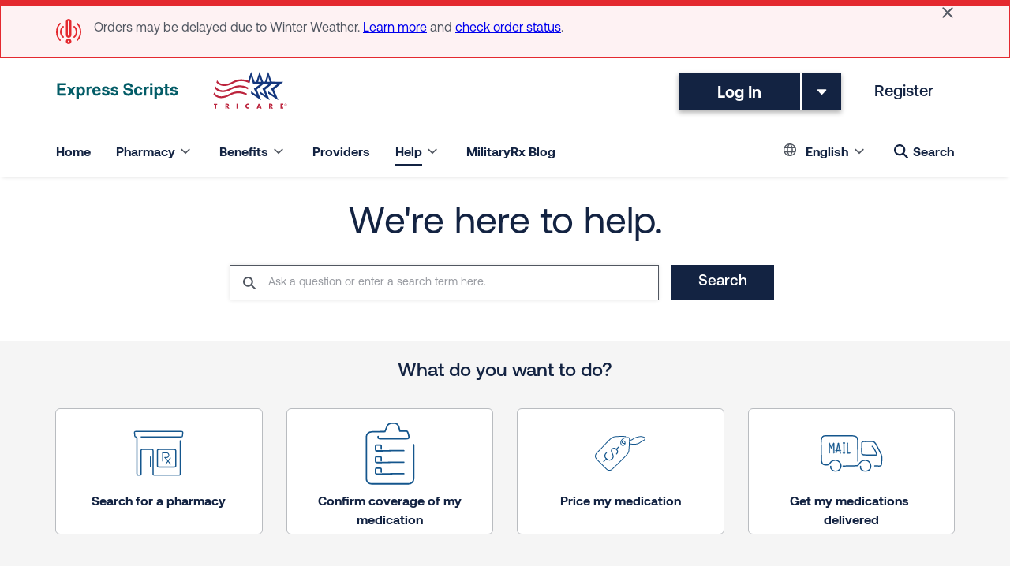

--- FILE ---
content_type: text/html; charset=UTF-8
request_url: https://militaryrx.express-scripts.com/faq?search=find%20pharmacy
body_size: 69582
content:


<!DOCTYPE html>
<html lang="en" dir="ltr" class="no-js">
  <head>
    <meta charset="utf-8" />
<meta name="description" content="Millions trust Express Scripts for safety, care and convenience. Express Scripts makes the use of prescription drugs safer and more affordable." />
<meta name="keywords" content="Express Scripts, TRICARE, prescription, drug, benefit, medication, home delivery, pharmacy, mail order, mail service, Express Scripts Pharmacy" />
<link rel="canonical" href="https://militaryrx.express-scripts.com/faq" />
<meta name="theme-color" content="#ffffff" />
<meta name="MobileOptimized" content="width" />
<meta name="HandheldFriendly" content="true" />
<meta name="viewport" content="width=device-width, initial-scale=1.0" />
<script type="application/ld+json">{
    "@context": "https://schema.org",
    "@type": "FAQPage",
    "mainEntity": [
        {
            "@type": "Question",
            "name": "What is a “medication interaction?”",
            "acceptedAnswer": {
                "@type": "Answer",
                "text": "\u003Cp\u003EWhen you take more than one medication at the same time, they can sometimes affect each other. If that occurs, it is called an interaction. Medications can interact in many different ways. For instance, medication interactions can:\u003C/p\u003E\n\t\u003Cli\u003EChange how the medication is absorbed by your stomach and intestines\u003C/li\u003E\n\t\u003Cli\u003EIncrease or decrease the amount of another medication in your body\u003C/li\u003E\n\t\u003Cli\u003EBoost the effects of another medication or stop it from working\u003C/li\u003E\n\t\u003Cli\u003EMake another medication’s side effect more likely or more dangerous\u003C/li\u003E\n\u003Cp\u003ESome interactions can be minor, but others can be serious or even life-threatening. Here are a few ways you can help decrease your risk for medication interactions:\u003C/p\u003E\n\t\u003Cli\u003ETell your doctor and pharmacist about your health conditions and all the medication you take. This includes prescription and nonprescription, or over-the-counter (OTC) medications, and any supplements or herbal products.\u003C/li\u003E\n\n\t\u003Cli\u003ERead the information that comes with your medication to learn about any drug interactions.\u003C/li\u003E\n\t\u003Cli\u003ETell your doctor and pharmacist about any tobacco, alcohol, or other drug use, because these could affect how your medication works.\u003C/li\u003E\n\u003Cp\u003EFill out the Health, Allergy \u0026amp; Medication questionnaire to alert us to any known drug interactions you might have.\u003C/p\u003E\u003Cp\u003ETo reach the questionnaire:\u003C/p\u003E\u003Col\u003E\n\t\u003Cli\u003ELog in.\u003C/li\u003E\n\t\u003Cli\u003EGo to \u003Cstrong\u003EBenefits\u003C/strong\u003E.\u003C/li\u003E\n\t\u003Cli\u003ESelect \u003Ca href=\u0022?routingPage=/consumer/site/medco/consumer/mybenefits/envlite.jsp?loc=NEWNAV\u0026amp;accessLink=SiteRouter\u0026amp;partner=DOD\u0026amp;BV_SessionID=@@@@1767323445.1569012271-mm601501662505@@@@\u0026amp;BV_EngineID=ccehadhjmddhdefcfklcgffdgkhdgho.0\u0022\u003E\u003Cstrong\u003EPrint\u003C/strong\u003E \u003C/a\u003E\u003Cstrong\u003E\u003Ca href=\u0022?routingPage=/consumer/site/medco/consumer/mybenefits/envlite.jsp?loc=NEWNAV\u0026amp;accessLink=SiteRouter\u0026amp;partner=DOD\u0026amp;BV_SessionID=@@@@1767323445.1569012271-mm601501662505@@@@\u0026amp;BV_EngineID=ccehadhjmddhdefcfklcgffdgkhdgho.0\u0022\u003EForms\u003C/a\u003E.\u003C/strong\u003E\u003C/li\u003E\n\t\u003Cli\u003EScroll to the Health, Allergy \u0026amp; Medication questionnaire section.\u003C/li\u003E\n\t\u003Cli\u003ESelect the name and date of birth and click the \u003Cstrong\u003EGet Started\u003C/strong\u003E button.\u003C/li\u003E\n\t\u003Cli\u003EFill out the form online and select \u003Cstrong\u003ESubmit\u003C/strong\u003E to send it to us. \u003C/li\u003E\n\u003C/ol\u003E\u003Cp\u003E \u003C/p\u003E  "
            }
        },
        {
            "@type": "Question",
            "name": "Where can I get the COVID-19 vaccine?",
            "acceptedAnswer": {
                "@type": "Answer",
                "text": "\u003Cp\u003ETRICARE beneficiaries can make a COVID-19 vaccination appointment at a military hospital, clinic, or vaccination site. The availability of the vaccine may vary by loca-tion. Beneficiaries can also get vaccinated at any TRICARE network pharmacy, at their civilian provider’s office, or at a vaccination site through their local or state health department.\u003C/p\u003E covid-19, vaccine "
            }
        },
        {
            "@type": "Question",
            "name": "What are GLP-1 medications?",
            "acceptedAnswer": {
                "@type": "Answer",
                "text": "\u003Cp\u003EGLP-1 medications are a class of medications that can help manage blood sugar levels in patients with type 2 diabetes and can support weight management.\u003C/p\u003E  "
            }
        },
        {
            "@type": "Question",
            "name": "Tips for using prescription medication safely",
            "acceptedAnswer": {
                "@type": "Answer",
                "text": "\u003Cp\u003EHere are a few safety tips for taking prescription medications:\u003C/p\u003E\u003Cp\u003E\u003Cstrong\u003EDo: \u003C/strong\u003E\u003C/p\u003E\n\t\u003Cli\u003ELearn about your medication and how to take it. Learn about its \u003Cstrong\u003Eside effects\u003C/strong\u003E and how it works with other medication you’re taking. Contact your healthcare provider if you think your medication is causing a side effect.\n\n\t\n\t\t\u003Cli\u003ERead the information that comes with your medication. It lists the drug\u0027s potential side effects and other safety notices.\u003C/li\u003E\n\t\n\t\u003C/li\u003E\n\t\u003Cli\u003EAlways tell your doctor and pharmacist if you are allergic to any medications.\u003C/li\u003E\n\t\u003Cli\u003EAlways carry a list of all prescription and over-the-counter (OTC) medication you take, including supplements, such as vitamins or herbal extracts. Show this list to all your healthcare providers.\u003C/li\u003E\n\t\u003Cli\u003ETalk to your doctor and pharmacist before using any OTC, herbal, or homeopathic (alternative) products. Some of these products can cause serious health problems if taken with other medication.\u003C/li\u003E\n\t\u003Cli\u003EDispose of all medication that’s expired or that’s more than 1 year old, according to your local environmental guidelines.\u003C/li\u003E\n\t\u003Cli\u003EIf you have more questions, you can contact an \u003Ca href=\u0022?routingPage=/consumer/site/frontend/consumer/#/contactUs/help/contactPharmacist?\u0022\u003E\u003Cstrong\u003EExpress Scripts pharmacist\u003C/strong\u003E\u003C/a\u003E.\u003C/li\u003E\n\u003Cp\u003E\u003Cstrong\u003EDon\u0027t:\u003C/strong\u003E\u003C/p\u003E\n\t\u003Cli\u003ENever share your medication with other people. Taking another person\u0027s medication can lead to serious health problems.\u003C/li\u003E  "
            }
        },
        {
            "@type": "Question",
            "name": "When can I get a COVID-19 vaccination?",
            "acceptedAnswer": {
                "@type": "Answer",
                "text": "\u003Cp\u003EFederal, state and local governments and public health officials manage the distribution of the COVID-19 vaccines. According to the Centers for Disease Control and Prevention (CDC), COVID-19 vaccines will be made available in \u003Ca href=\u0022https://www.cdc.gov/coronavirus/2019-ncov/vaccines/recommendations.html\u0022\u003Ethree phases\u003C/a\u003E. You can contact your local health department for more information on COVID-19 vaccination in your area. \u003Ca href=\u0022https://tricare.mil/HealthWellness/HealthyLiving/Coronavirus/COVID-Vaccine\u0022\u003ELearn more\u003C/a\u003E about the TRICARE COVID-19 vaccine program. \u003C/p\u003E covid-19, vaccine "
            }
        },
        {
            "@type": "Question",
            "name": "Are Glucagon-Like Peptide 1 (GLP-1) and weight loss medications covered through the TRICARE pharmacy benefit?",
            "acceptedAnswer": {
                "@type": "Answer",
                "text": "\u003Cp\u003EYour TRICARE pharmacy benefit covers certain approved GLP-1 medications for type 2 diabetes with an approved prior authorization (i.e. Trulicity, Ozempic, Mounjaro, and Victoza).\u003C/p\u003E\u003Cp\u003EWeight loss medications (i.e. Wegovy, Zepbound, Contrave, Qsymia, and phentermine) are covered for beneficiaries with TRICARE Prime and TRICARE Select, with an approved prior authorization. \u003C/p\u003E\u003Cp\u003EAs of August 31, 2025, coverage for weight loss medications will no longer be available for non-TRICARE Prime and non-TRICARE Select beneficiaries. Learn more about this change \u003Ca href=\u0022https://newsroom.tricare.mil/News/TRICARE-News/Article/4266447/tricare-coverage-of-weight-loss-medications-what-to-know\u0022\u003Ehere\u003C/a\u003E. \u003C/p\u003E\u003Cp\u003EWeight loss medications must be: \u003C/p\u003E\u003Cli\u003EPrescribed by a TRICARE-authorized provider, including those at military hospital or clinic.\u003C/li\u003E\u003Cli\u003EFilled at a TRICARE network pharmacy\u003C/li\u003E\u003Cp\u003EUse the \u003Ca href=\u0022https://www.express-scripts.com/frontend/open-enrollment/tricare/fst/?_gl=1*1v6weuw*_gcl_au*MTMwMjAyMzU2Mi4xNzI4NDgyMjYz#/\u0022\u003ETRICARE Formulary Search tool\u003C/a\u003E to search for your drug and find any required forms. \u003C/p\u003E\u003Cp\u003EVisit \u003Ca href=\u0022https://www.tricare.mil/FAQs/Pharmacy/PharmProg_Wegovy\u0022\u003EDoes TRICARE cover Wegovy, Ozempic, and Mounjaro? | TRICARE\u003C/a\u003E for additional information.\u003C/p\u003E\u003Cp\u003E \u003C/p\u003E\u003Cp class=\u0022small\u0022\u003E1Visit \u003Ca href=\u0022https://tricare.mil/Plans/HealthPlans\u0022\u003Ehttps://tricare.mil/Plans/HealthPlans\u003C/a\u003E for more information on TRICARE Health Plans.\u003C/p\u003E\u003Cp class=\u0022small\u0022\u003E2Under the authority of Section 199.17(f)(3) of Title 32, Code of Federal Regulations\u003C/p\u003E  "
            }
        },
        {
            "@type": "Question",
            "name": "How can I get a prescription order form?",
            "acceptedAnswer": {
                "@type": "Answer",
                "text": "\u003Cp\u003EAfter you log in, go to \u003Cstrong\u003EBenefits\u003C/strong\u003E and select \u003Cstrong\u003E\u003Ca href=\u0022?routingPage=/consumer/site/medco/consumer/mybenefits/envlite.jsp?loc=NEWNAV\u0026amp;accessLink=SiteRouter\u0026amp;partner=DOD\u0026amp;BV_SessionID=@@@@1064518089.1568833808-mm592561487470@@@@\u0026amp;BV_EngineID=cckfadhjllgffmmcfklcgffdgkhdghg.0\u0022\u003EPrint Forms\u003C/a\u003E.\u003C/strong\u003E\u003C/p\u003E\u003Cp\u003EOr, call us toll-free at 1-877-363-1303. Choose to leave your name and address, and we’ll mail an order form to you.\u003C/p\u003E  "
            }
        },
        {
            "@type": "Question",
            "name": "Can I get oral antivirals at a pharmacy that is not included in the TRICARE pharmacy network?",
            "acceptedAnswer": {
                "@type": "Answer",
                "text": "\u003Cp\u003EYes. At this time, TRICARE beneficiaries can get oral antivirals at any local pharmacy where they are available, even if the pharmacy is not a part of the TRICARE pharmacy network.\u003C/p\u003E covid-19 "
            }
        },
        {
            "@type": "Question",
            "name": "Where can I fill my GLP-1 medications?",
            "acceptedAnswer": {
                "@type": "Answer",
                "text": "\u003Cli\u003E\u003Cstrong\u003ETRICARE Home Delivery.\u003C/strong\u003E TRICARE Home Delivery will accept new and existing approved weight management prescriptions based on plan coverage. \u003C/li\u003E\u003Cli\u003E\u003Cstrong\u003ENetwork retail pharmacies.\u003C/strong\u003E Visit \u003Ca href=\u0022https://www.express-scripts.com/frontend/standalone-ui/#/find-a-pharmacy/commercial-oe/search?memtype=tricare\u0026amp;accessLink=TRICARE\u0022\u003Eesrx.com/findapharmacy\u003C/a\u003E to find a network retail pharmacy near you. \u003C/li\u003E\u003Cli\u003E\u003Cstrong\u003EMilitary Treatment Facility (MTF).\u003C/strong\u003E \u003Ca href=\u0022https://tricare.mil/GettingCare/FindDoctor/mtf\u0022\u003EFind a military hospital or clinic\u003C/a\u003E that offers weight management medications. Call ahead to make sure the drug is available.\u003C/li\u003E  "
            }
        },
        {
            "@type": "Question",
            "name": "Where can I find details about a specific medication I ordered?",
            "acceptedAnswer": {
                "@type": "Answer",
                "text": "\u003Cp\u003ETo find information about a specific order:\u003C/p\u003E\u003Cp\u003E1. Log in and go to \u003Cstrong\u003EPrescriptions\u003C/strong\u003E and select \u003Ca href=\u0022?routingPage=/consumer/site/static/consumer/3.6.3/#/orderStatus/orderStatus\u0022\u003E\u003Cstrong\u003EOrder History\u003C/strong\u003E\u003C/a\u003E.\u003C/p\u003E\u003Cp\u003E2, Scroll down to the \u003Cstrong\u003ESearch for order\u003C/strong\u003E box at the bottom of the \u003Cstrong\u003ERecent Order Status\u003C/strong\u003E screen.\u003C/p\u003E\u003Cp\u003E3. Enter any of these details to search for your medication:\u003C/p\u003E\n\t\u003Cli\u003EPrescription number (the Rx number found on your medication label)\u003C/li\u003E\n\t\u003Cli\u003EOrder confirmation number\u003C/li\u003E\n\t\u003Cli\u003EInvoice number\u003C/li\u003E\n\u003Cp\u003EBecause medication prices change daily, we may not be able to show payment details until after we’ve processed and shipped your order. We charge you the price of your medication on the day we ship your order.\u003C/p\u003E  "
            }
        },
        {
            "@type": "Question",
            "name": "What is the FDA’s Emergency Use Authorization process?",
            "acceptedAnswer": {
                "@type": "Answer",
                "text": "\u003Cp\u003EIt is likely several vaccine candidates with be submitted for approval utilizing the FDA’s Emergency Use Authorization (EUA) application. This pathway was originally created after 9/11 to make sure that lifesaving therapies could be available earlier for vulnerable patients.\u003C/p\u003E vaccine, FDA "
            }
        },
        {
            "@type": "Question",
            "name": "How do I pay for my medication",
            "acceptedAnswer": {
                "@type": "Answer",
                "text": "\u003Cp\u003EYou can make a payment online, through the mail, or by phone. We accept the following forms of payment:\u003C/p\u003E\n\t\u003Cli\u003EChecking account\u003C/li\u003E\n\t\u003Cli\u003ECredit card\u003C/li\u003E\n\t\u003Cli\u003EPayPal\u003C/li\u003E\n\t\u003Cli\u003EMasterpass\u003C/li\u003E\n\u003Cp\u003ETo pay online:\u003C/p\u003E\u003Col\u003E\n\t\u003Cli\u003ELog in and go to \u003Cstrong\u003EAccount\u003C/strong\u003E.\u003C/li\u003E\n\t\u003Cli\u003EIf a payment is due, you will see \u003Cstrong\u003EPay a Bill. \u003C/strong\u003EIf not, select \u003Ca href=\u0022https://www.express-scripts.com/login/tricare?routingPage=/consumer/site/accountsettings?accessedFrom=payment_info\u0026amp;loc=NEWNAVPaymentinfo\u0022\u003E\u003Cstrong\u003EPayment Methods\u003C/strong\u003E\u003C/a\u003E to add or change your payment method.\u003C/li\u003E\n\t\u003Cli\u003EIf your plan offers an \u003Ca href=\u0022/faq/common-terms\u0022\u003EExtended Payment Program\u003C/a\u003E (EPP), you can add it to your payment method. \u003C/li\u003E\n\u003C/ol\u003E\u003Cp\u003ETo pay by mail:\u003C/p\u003E\u003Cp\u003ESend your payment to this address:\u003C/p\u003E\u003Cp\u003EExpress Scripts PO Box 52150, Phoenix, AZ 85072-2150\u003C/p\u003E  "
            }
        },
        {
            "@type": "Question",
            "name": "What is the TRICARE Formulary?",
            "acceptedAnswer": {
                "@type": "Answer",
                "text": "\u003Cp\u003EThe TRICARE Formulary is a list of brand-name and generic drugs available through the TRICARE pharmacy benefit. Some drugs are covered but not preferred, and are categorized as Non-Formulary. These drugs have a higher copayment and generally are only available via home delivery.\u003C/p\u003E\u003Cp\u003EYou can use the \u003Ca href=\u0022https://www.express-scripts.com/tform\u0022\u003ETRICARE Formulary Search Tool\u003C/a\u003E to search for specific drugs and to see whether they are available through the TRICARE pharmacy benefit and if they are, what you will pay. The TRICARE Formulary Search Tool will also advise as to any quantity or day supply limitations associated with the drug in question.\u003C/p\u003E  "
            }
        },
        {
            "@type": "Question",
            "name": "Are COVID-19 vaccines covered for TRICARE beneficiaries?",
            "acceptedAnswer": {
                "@type": "Answer",
                "text": "\u003Cp\u003ECOVID-19 vaccines are covered through the TRICARE pharmacy benefit. There is no cost to TRICARE beneficiaries getting a COVID-19 vaccine.\u003C/p\u003E\u003Cp\u003ECOVID-19 booster shots are also covered through the TRICARE pharmacy benefit. The \u003Ca href=\u0022https://www.cdc.gov/covid/vaccines/stay-up-to-date.html?CDC_AAref_Val=https://www.cdc.gov/coronavirus/2019-ncov/vaccines/stay-up-to-date.html\u0022\u003ECDC\u003C/a\u003E recommends everyone age six months and older stay up to date with COVID-19 vaccines.\u003C/p\u003E covid-19, vaccine "
            }
        },
        {
            "@type": "Question",
            "name": "What are the differences between the leading vaccine candidates?",
            "acceptedAnswer": {
                "@type": "Answer",
                "text": "\u003Cp\u003EThere are three main platforms that vaccine manufacturers are using to develop COVID-19 vaccines. A central theme is that all vaccine candidates are focusing on developing immunity to the “S protein,” a component of the COVID-19 virus that is critical to allow itself to attach to receptors within our body and infect our cells. By developing vaccines that promote an immune response in our body against this specific protein, the available clinical trial data has shown encouraging results in preventing significant disease and/or transmission. Another difference between the candidates is differing storage requirements which could vary from simple refrigeration to deep freezing.\u003C/p\u003E vaccine "
            }
        },
        {
            "@type": "Question",
            "name": "What is two-step verification?",
            "acceptedAnswer": {
                "@type": "Answer",
                "text": "\u003Cp\u003ETwo-step verification keeps your account safe by adding more security. When you log in to your account, you’ll need your username, password, and a single-use code that we’ll send to your registered email or mobile phone number.\u003C/p\u003E MFA, multi-factor authentication, multi factor authentication, authentication, verify, code "
            }
        },
        {
            "@type": "Question",
            "name": "Understanding key pharmacy terms and abbreviations",
            "acceptedAnswer": {
                "@type": "Answer",
                "text": "\u003Cp\u003EUnderstanding your TRICARE pharmacy benefit is important. To make the most of your TRICARE benefit, it is essential to understand some key \u003Ca href=\u0022/faq/common-terms\u0022\u003Epharmacy terms\u003C/a\u003E.\u003C/p\u003E  "
            }
        },
        {
            "@type": "Question",
            "name": "Can I get generic medicines in the same quantity and dosage as my brand-name drugs?",
            "acceptedAnswer": {
                "@type": "Answer",
                "text": "\u003Cp\u003EYes. When a brand-name drug has a generic version, you can get it in the same quantity and dosage that your plan’s rules allow.\u003C/p\u003E  "
            }
        },
        {
            "@type": "Question",
            "name": "Why should I get vaccinated?",
            "acceptedAnswer": {
                "@type": "Answer",
                "text": "\u003Cp\u003EImmunizations, more commonly referred to as vaccines, help protect you, your family and friends, and the community from contracting and spreading vaccine-preventable diseases like seasonal flu, whooping cough, measles, shingles, pneumonia, and COVID-19. According to the Centers for Disease Control and Prevention (CDC), vaccinations not only protect us from seasonal illnesses like the flu, but they protect us in the future. Vaccinations are one of the best ways to put an end to serious side effects from certain diseases. Additionally, COVID-19 vaccines are one of many important tools to help us take control of this pandemic.\u003C/p\u003E\u003Cp\u003EFind out more about the importance of vaccines at \u003Ca href=\u0022https://www.cdc.gov/vaccines/vac-gen/vaxwithme.html\u0022\u003Ewww.cdc.gov/vaccines/vac-gen/vaxwithme.html\u003C/a\u003E.\u003C/p\u003E vaccine "
            }
        },
        {
            "@type": "Question",
            "name": "How do I order a refill for a medication I get through delivery?",
            "acceptedAnswer": {
                "@type": "Answer",
                "text": "\u003Cp\u003ETo order a refill, log in to your account and go to \u003Cstrong\u003E\u003Ca href=\u0022https://www.express-scripts.com/login/tricare\u0022\u003ERefill Prescriptions\u003C/a\u003E \u003C/strong\u003Eunder\u003Cstrong\u003E Prescriptions\u003C/strong\u003E in the main menu\u003Cstrong\u003E. \u003C/strong\u003EChoose your available medication and place your order.\u003C/p\u003E\u003Cp\u003EYou can also order refills through the Express Scripts® mobile app.\u003C/p\u003E\u003Cp\u003EOur refill policies allow you to refill your medication when 25% of your current prescription is remaining. This helps to make sure your new supply is delivered before you run out of medication.\u003C/p\u003E  "
            }
        },
        {
            "@type": "Question",
            "name": "Are at-home tests covered for TRICARE beneficiaries?",
            "acceptedAnswer": {
                "@type": "Answer",
                "text": "\u003Cp\u003EYou’ll have to pay the applicable TRICARE cost-share for any FDA-approved at-home COVID-19 test. To be covered, it must be ordered by a TRICARE-authorized provider for a medically necessary purpose, such as exhibition of symptoms. The federal government is no longer offering free at-home tests as of May 11, 2023.\u003C/p\u003E\u003Cp\u003ETo learn more, visit \u003Ca href=\u0022http://www.covidtests.gov/\u0022\u003Ewww.covidtests.gov\u003C/a\u003E.\u003C/p\u003E covid-19 "
            }
        },
        {
            "@type": "Question",
            "name": "What should I do if my medication is not on the Uniformed Services Formulary?",
            "acceptedAnswer": {
                "@type": "Answer",
                "text": "\u003Cp\u003EIf your medication is not on the \u003Ca href=\u0022https://www.express-scripts.com/frontend/open-enrollment/tricare/fst/#/\u0022\u003E\u003Cstrong\u003EUniformed Services Formulary\u003C/strong\u003E\u003C/a\u003E, you will be charged the non-formulary price unless your doctor’s medical necessity waiver is approved. Download the form for your medication and your doctor can complete and submit it to us. \u003C/p\u003E  "
            }
        },
        {
            "@type": "Question",
            "name": "Is the COVID-19 vaccine safe?",
            "acceptedAnswer": {
                "@type": "Answer",
                "text": "\u003Cp\u003EAll three vaccines authorized for emergency use by the Food and Drug Administration (FDA) have been thoroughly tested and found to be safe and effective in preventing COVID-19. They continue to undergo intense safety monitoring. \u003Ca href=\u0022https://www.cdc.gov/coronavirus/2019-ncov/vaccines/safety.html\u0022\u003ELearn more\u003C/a\u003E about COVID-19 vaccine safety.\u003C/p\u003E vaccine "
            }
        },
        {
            "@type": "Question",
            "name": "How does a copayment or coinsurance affect the price I pay for medication?",
            "acceptedAnswer": {
                "@type": "Answer",
                "text": "\u003Cp\u003EA \u003Ca href=\u0022/faq/common-terms\u0022\u003Ecopayment\u003C/a\u003E (copay) or coinsurance is the portion of the total medication cost that you pay. Your prescription plan pays the rest of the cost. Here’s how these can affect the cost of your medication:\u003C/p\u003E\n\t\u003Cli\u003ETo be eligible for a copay or coinsurance instead of paying the full cost for some medications, some plans require that you buy a certain amount of medication or that you buy it from a certain \u003Ca href=\u0022/faq/common-terms\u0022\u003Epharmacy network\u003C/a\u003E.\u003C/li\u003E\n\t\u003Cli\u003EDepending on your plan’s \u003Ca href=\u0022/faq/common-terms\u0022\u003Edeductible\u003C/a\u003E, you might pay the full cost to fill a prescription.\u003C/li\u003E\n\t\u003Cli\u003EDeductibles, copays, and coinsurance vary by plan. To learn about your plan’s details, go to \u003Ca href=\u0022?routingPage=/consumer/site/medco/consumer/mybenefits/envlite.jsp?loc=NEWNAV\u0026amp;accessLink=SiteRouter\u0026amp;partner=DOD\u0026amp;BV_SessionID=@@@@1064518089.1568833808-mm592561487470@@@@\u0026amp;BV_EngineID=cckfadhjllgffmmcfklcgffdgkhdghg.0\u0022\u003E\u003Cstrong\u003EBenefits Overview\u003C/strong\u003E\u003C/a\u003E.\u003C/li\u003E\n\u003Cp\u003EYou can learn more about terms like deductible, copay, and coinsurance in \u003Ca href=\u0022/faq/common-terms\u0022\u003E\u003Cstrong\u003ECommon Terms\u003C/strong\u003E\u003C/a\u003E.\u003C/p\u003E  "
            }
        },
        {
            "@type": "Question",
            "name": "Can I get the COVID-19 vaccine at a pharmacy that is not included in the TRICARE pharmacy network?",
            "acceptedAnswer": {
                "@type": "Answer",
                "text": "\u003Cp\u003EYes. At this time, TRICARE beneficiaries can get vaccinated at any local pharmacy offering the vaccine, even if the pharmacy is not a part of the TRICARE pharmacy network.\u003C/p\u003E covid-19, vaccine "
            }
        },
        {
            "@type": "Question",
            "name": "What do I need to know after my first dose of the vaccine?",
            "acceptedAnswer": {
                "@type": "Answer",
                "text": "\u003Cp\u003EIf you have already received your first dose of the COVID-19 vaccine, you can register for the Center of Disease Control (CDC) \u003Ca href=\u0022https://www.cdc.gov/coronavirus/2019-ncov/vaccines/safety/vsafe.html#:~:text=Register%201%20Go%20to%20the%20v-safe%20website%20using,screen,%20click%20Enter%20vaccine%20information.%20More%20items...\u0022\u003Ev-safeSM After Vaccination Health Checker\u003C/a\u003E. Using your smartphone, you can easily report side effects and even get reminders if you need a second vaccine dose. Remember, getting the vaccine doesn’t replace taking the necessary precautions such as wearing a mask, hand washing, and social distancing. For a full list of COVID-19 safety requirements, \u003Ca href=\u0022https://www.cdc.gov/coronavirus/2019-ncov/vaccines/index.html\u0022\u003Evisit the CDC\u0027s vaccine information page\u003C/a\u003E.\u003C/p\u003E vaccine "
            }
        },
        {
            "@type": "Question",
            "name": "How can I get the COVID-19 vaccination at a retail pharmacy?",
            "acceptedAnswer": {
                "@type": "Answer",
                "text": "\u003Cp\u003ETRICARE beneficiaries can get the COVID-19 vaccine at any retail pharmacy that is offering the vaccine, even if the pharmacy is not a part of the TRICARE pharmacy network. This only applies to the COVID-19 vaccine. Other vaccines are not covered at out-of-network pharmacies.\u003C/p\u003E\u003Cp\u003EMake sure to bring your military ID, which includes your health insurance information when you get the COVID-19 vaccine.\u003C/p\u003E covid-19, vaccine "
            }
        },
        {
            "@type": "Question",
            "name": "What is a “controlled substance” and why does this limit refills?",
            "acceptedAnswer": {
                "@type": "Answer",
                "text": "\u003Cp\u003EThis term is used for medications that are restricted by law because they carry a high risk for causing harm. The Controlled Substances Act defines which medications are Controlled Substances, including opioids and certain stimulants. You can find out more about this term at the \u003Cstrong\u003E\u003Ca href=\u0022https://www.cancer.gov/publications/dictionaries/cancer-terms/def/controlled-substance\u0022\u003ENational Cancer Institute website\u003C/a\u003E.\u003C/strong\u003E\u003C/p\u003E\u003Cp\u003EThere are a few reasons why there might be limits for refills of these medications:\u003C/p\u003E\n\t\u003Cli\u003EThere are federal laws that do not allow refills.\u003C/li\u003E\n\t\u003Cli\u003EYour state might limit the amount of medication doctors can prescribe. These limits are based either on diagnosis or by the number of days of medication needed.\u003C/li\u003E\n\t\u003Cli\u003EYour benefit plan might have certain refill limits for these medications.\u003C/li\u003E\n\t\u003Cli\u003EYou might need to ask your doctor for a new prescription or for a refill. Check with your doctor. You might have to visit for a check-up before the doctor can prescribe more medication.\u003C/li\u003E\n\u003Cdiv\u003E\n\u003Cdiv\u003E\n\u003Cdiv\u003E\n\u003Cp\u003E \u003C/p\u003E\n\n\u003Cp\u003E \u003C/p\u003E\n\u003C/div\u003E\n\u003C/div\u003E\n\u003C/div\u003E  "
            }
        },
        {
            "@type": "Question",
            "name": "Will the vaccine need to be given each year?",
            "acceptedAnswer": {
                "@type": "Answer",
                "text": "\u003Cp\u003EAt this time, the answer is unclear. Viruses tend to mutate over time, and we do not yet completely understand how long vaccinations may provide protection from COVID-19 infection. This is a matter that will continue to be studied by the medical and scientific community.\u003C/p\u003E vaccine "
            }
        },
        {
            "@type": "Question",
            "name": "What is the Express Scripts® mobile app and where can I download it?",
            "acceptedAnswer": {
                "@type": "Answer",
                "text": "\u003Cp\u003EThe Express Scripts mobile app offers a free and easy way to access and manage your prescriptions from your mobile device. To download it, search for Express Scripts in your app store.\u003C/p\u003E  "
            }
        },
        {
            "@type": "Question",
            "name": "Why did my order arrive in more than one package?",
            "acceptedAnswer": {
                "@type": "Answer",
                "text": "\u003Cp\u003EIf we ship your order in more than one package, we’ll tell you why on each invoice. Here are two reasons your order might come in more than one package:\u003C/p\u003E\n\t\u003Cli\u003EYour order might be coming from separate pharmacies. If one medication requires special handling (for example, temperature control), we might ship it from a different pharmacy. And, not all of our pharmacies dispense \u003Ca href=\u0022/faq/common-terms\u0022\u003Econtrolled substances\u003C/a\u003E or \u003Ca href=\u0022/faq/common-terms\u0022\u003Ecompound medications\u003C/a\u003E.\u003C/li\u003E\n\t\u003Cli\u003EIf your order includes a prescription that has not yet reached its refill date, we’ll send the rest of your order without it. We’ll ship that prescription when it’s eligible for refill.\u003C/li\u003E  "
            }
        },
        {
            "@type": "Question",
            "name": "Is COVID-19 testing covered for TRICARE beneficiaries?",
            "acceptedAnswer": {
                "@type": "Answer",
                "text": "\u003Cp\u003ECOVID-19 tests are not covered under your TRICARE pharmacy benefit. However, TRICARE does cover COVID-19 tests at no cost through your medical insurance plan, when ordered by a TRICARE-authorized provider. The test must be FDA-approved (including emergency use authorization).\u003C/p\u003E\u003Cp\u003EFull coverage details are available at \u003Ca href=\u0022https://www.tricare.mil/coronavirus\u0022\u003Ewww.tricare.mil/coronavirus\u003C/a\u003E.\u003C/p\u003E covid-19, vaccine "
            }
        },
        {
            "@type": "Question",
            "name": "How do I find local pharmacies covered by my plan?",
            "acceptedAnswer": {
                "@type": "Answer",
                "text": "\u003Col\u003E\n\t\u003Cli\u003EGo to \u003Cstrong\u003EPrescriptions\u003C/strong\u003E and select\u003Cstrong\u003E \u003Ca href=\u0022/find-pharmacy\u0022\u003EFind a Pharmacy\u003C/a\u003E.\u003C/strong\u003E\u003C/li\u003E\n\t\u003Cli\u003EEnter a ZIP code or city and state. Be sure to include a comma between the city name and the state abbreviation.\u003C/li\u003E\n\u003C/ol\u003E\u003Cp\u003EYou can use the Express Scripts app on your mobile device for turn-by-turn directions to the pharmacy you choose.\u003C/p\u003E  "
            }
        },
        {
            "@type": "Question",
            "name": "How do I set up my delivery order online?",
            "acceptedAnswer": {
                "@type": "Answer",
                "text": "\u003Cp\u003ETo get your maintenance medication delivered, you’ll need to:\u003C/p\u003E\u003Col\u003E\n\t\u003Cli\u003ELog in and go to the \u003Cstrong\u003EPrescriptions\u003C/strong\u003E menu and select \u003Cstrong\u003E\u003Ca href=\u0022https://www.express-scripts.com/login/tricare?routingPage=/frontend/consumer/%23/conversionframework\u0022\u003EPharmacy Options\u003C/a\u003E. \u003C/strong\u003EYou’ll see any maintenance medications you can get delivered.\u003C/li\u003E\n\t\u003Cli\u003ECompare the prices shown and choose the medication you want delivered.\u003C/li\u003E\n\t\u003Cli\u003EFollow the instructions to check out.\u003C/li\u003E\n\u003C/ol\u003E\u003Cp\u003EIf you don\u0027t see your medication listed on the \u003Cstrong\u003EPharmacy Options\u003C/strong\u003E screen:\u003C/p\u003E\u003Col\u003E\n\t\u003Cli\u003ELog in and go to the \u003Cstrong\u003EPrescriptions\u003C/strong\u003E menu and select \u003Ca href=\u0022https://www.express-scripts.com/login/tricare\u0022\u003E\u003Cstrong\u003ERefill Prescriptions\u003C/strong\u003E\u003C/a\u003E.\u003C/li\u003E\n\t\u003Cli\u003ESelect the link \u003Cstrong\u003EFind a prescription not listed below\u003C/strong\u003E. Then you can:\n\t\n\t\t\u003Cli\u003EBrowse your prescription history to find the name of your medication.\u003C/li\u003E\n\t\t\u003Cli\u003ESearch for your medication by its prescription number (also called its Rx number)\u003C/li\u003E\n\t\n\t\u003C/li\u003E\n\u003C/ol\u003E  "
            }
        },
        {
            "@type": "Question",
            "name": "How does two-step verification work?",
            "acceptedAnswer": {
                "@type": "Answer",
                "text": "\u003Cp\u003ESetup is simple. You’ll need to use the email registered to your account. We’ll send a code to confirm you have access to your registered email.\u003C/p\u003E\u003Cp\u003EFollow these steps:\u003C/p\u003E\u003Col\u003E\n\t\u003Cli\u003EEnter your username and password (or log in with your single sign-on connection or biometrics).\u003C/li\u003E\n\t\u003Cli\u003EWe’ll send a single-use code to your registered email.\u003C/li\u003E\n\t\u003Cli\u003EEnter the code and access your account.\u003C/li\u003E\n\u003C/ol\u003E\u003Cp\u003EOnce you\u0027ve accessed your account, you can choose to add text messages as an option for two-step verification. Go to \u003Cstrong\u003ETwo-Step Verification\u003C/strong\u003E under \u003Cstrong\u003EAccount\u003C/strong\u003E to set this up.\u003C/p\u003E MFA, multi-factor authentication, multi factor authentication, authentication, verify, code "
            }
        },
        {
            "@type": "Question",
            "name": "How should I dispose of extra medication I no longer use?",
            "acceptedAnswer": {
                "@type": "Answer",
                "text": "\u003Cp\u003E\u003Cstrong\u003EDo:\u003C/strong\u003E\u003C/p\u003E\n\t\u003Cli\u003EAsk the pharmacist how to dispose of it.\u003C/li\u003E\n\t\u003Cli\u003ECheck for a local drug disposal program at your local police or fire departments, or at \u003Ca href=\u0022http://disposemymeds.org/\u0022\u003E\u003Cstrong\u003EDisposeMyMeds.org\u003C/strong\u003E\u003C/a\u003E. Also look for \u003Cstrong\u003E\u003Ca href=\u0022https://www.deadiversion.usdoj.gov/drug_disposal/takeback/index.html\u0022\u003EPrescription Drug Take Back Days\u003C/a\u003E \u003C/strong\u003Efrom the Drug Enforcement Administration.\u003C/li\u003E\n\u003Cp\u003E\u003Cstrong\u003EDo Not\u003C/strong\u003E\u003C/p\u003E\n\t\u003Cli\u003EKeep any extra medication for later use.\u003C/li\u003E\n\t\u003Cli\u003EWash it down the sink or toilet. This can make water supplies unsafe.\u003C/li\u003E\n\t\u003Cli\u003EThrow the medication away in the garbage.\u003C/li\u003E  "
            }
        },
        {
            "@type": "Question",
            "name": "What is an “adverse event?”",
            "acceptedAnswer": {
                "@type": "Answer",
                "text": "\u003Cp\u003EThis is any serious reaction that happens during or after treatment with a medication. An adverse event can be moderate to severe (such as a heart attack or an allergic reaction to the medication). It can be harmful if it’s not managed right away, and might involve stopping treatment with the medication. The medication label and/or the paper inserts that come with the medication list adverse events. Always talk to your doctor or pharmacist if you are concerned you’re having an adverse event caused by your medication.\u003C/p\u003E  "
            }
        },
        {
            "@type": "Question",
            "name": "Where can I see if I have prescriptions ready to refill or renew?",
            "acceptedAnswer": {
                "@type": "Answer",
                "text": "\u003Cp\u003ELog in to your account, and go to \u003Ca href=\u0022https://www.express-scripts.com/login/tricare\u0022\u003E\u003Cstrong\u003ERefill Prescriptions\u003C/strong\u003E\u003C/a\u003E under \u003Cstrong\u003EPrescriptions\u003C/strong\u003E. If you don’t see the prescription you’re looking for, you can search for it by going to \u003Cstrong\u003EFind a prescription not listed below\u003C/strong\u003E. \u003C/p\u003E  "
            }
        },
        {
            "@type": "Question",
            "name": "What should I do if my order didn’t arrive?",
            "acceptedAnswer": {
                "@type": "Answer",
                "text": "\u003Cp\u003EMost deliveries arrive within a couple of days, however some may take three to four days to ship. Log in to find out when we shipped your order. Then, go to \u003Cstrong\u003EPrescriptions\u003C/strong\u003E and select \u003Ca href=\u0022?routingPage=/consumer/site/static/consumer/3.6.3/#/orderStatus/orderStatus\u0022\u003E\u003Cstrong\u003EOrder History\u003C/strong\u003E\u003C/a\u003E.\u003Cstrong\u003E \u003C/strong\u003ECheck \u003Cstrong\u003ERecent Order Status\u003C/strong\u003E to track your order.\u003C/p\u003E\u003Cp\u003EIf it’s been more than five days since your order shipped and you haven’t received your medication, please \u003Ca href=\u0022/contact-us\u0022\u003Econtact us\u003C/a\u003E.\u003C/p\u003E  "
            }
        },
        {
            "@type": "Question",
            "name": "If I have other health insurance (OHI), can I use TRICARE retail network pharmacies?",
            "acceptedAnswer": {
                "@type": "Answer",
                "text": "\u003Cp\u003EYes. When you fill a prescription at an in-network retail pharmacy, tell the pharmacist if you have TRICARE coverage in addition to your OHI. Your pharmacist will submit your prescription to both insurance plans at the same time. Letting your pharmacist know you have two prescription plans means:\u003C/p\u003E\u003Cli\u003EMinimal out-of-pocket expenses for you\u003C/li\u003E\u003Cli\u003ENever paying more than the TRICARE copayment\u003C/li\u003E\u003Cli\u003ENo need to submit paper claims\u003C/li\u003E\u003Cli\u003EReduced or eliminated up-front costs\u003C/li\u003E\u003Cp\u003E\u003Cstrong\u003ETo get reimbursed by TRICARE:\u003C/strong\u003E\u003C/p\u003E\u003Col\u003E\u003Cli\u003EKeep the receipt for your medication. You will need to file a claim with TRICARE for reimbursement \u003Cstrong\u003Ewithin one year\u003C/strong\u003E from the date your prescription was filled.\u003C/li\u003E\u003Cli\u003EFill out the \u003Ca href=\u0022https://tricare.mil/PatientResources/Claims/PharmacyClaims\u0022\u003EPatient\u0027s Request for Medical Payment\u003C/a\u003E (DD 2642) form. \u003C/li\u003E\u003Cli\u003ESubmit this form along with your OHI explanation of benefits and your receipt to:\u003C/li\u003E\u003C/ol\u003E\u003Cp\u003EExpress Scripts Inc.\u003C/p\u003E\u003Cp\u003EP.O. Box 52132\u003C/p\u003E\u003Cp\u003EPhoenix, AZ 85082\u003C/p\u003E  "
            }
        },
        {
            "@type": "Question",
            "name": "What is the Prescription Monitoring Program?",
            "acceptedAnswer": {
                "@type": "Answer",
                "text": "\u003Cp\u003EThe Prescription Monitoring Program (PMP) helps prevent or decrease the risk of possible overuse of harmful medications. \u003C/p\u003E\u003Cp\u003EBeneficiaries who are placed on the PMP by their TRICARE Managed Care Support Contractor are required to obtain controlled medication from one provider. Upon enrollment, a letter will be sent requesting the selected provider. Beneficiaries may request changes to their authorized provider by sending a request to Express Scripts. \u003C/p\u003E\u003Cp\u003EBeneficiaries placed in the PMP by their Military Treatment Facility will be assigned an authorized provider and/or pharmacy by a program point of contact at the facility. Contact your provider or primary care manager for assistance. Contact us for additional help. \u003C/p\u003E\u003Cp\u003EEmail: TRICARE111@express-scripts.com\u003C/p\u003E\u003Cp\u003EMail: Express Scripts\u003C/p\u003E\u003Cp\u003EPrescription Monitoring Department\u003C/p\u003E\u003Cp\u003E1 Express Way\u003C/p\u003E\u003Cp\u003ESt. Louis, MO 63121\u003C/p\u003E  "
            }
        },
        {
            "@type": "Question",
            "name": "Why do I have to set up two-step verification?",
            "acceptedAnswer": {
                "@type": "Answer",
                "text": "\u003Cp\u003ETwo-step verification is required to log into express-scripts.com, militaryrx.com, and the Express Scripts® mobile app. It adds an extra layer of security to protect personal and health-related data from unauthorized access. We added this feature to keep your account safe.\u003C/p\u003E MFA, multi-factor authentication, multi factor authentication, authentication, verify, code "
            }
        },
        {
            "@type": "Question",
            "name": "Do you always substitute a generic medicine for a brand-name drug?",
            "acceptedAnswer": {
                "@type": "Answer",
                "text": "\u003Cp\u003ENo. Not all brand-name drugs have generic versions, and there may be situations where your doctor wants you to take the brand-name version only. When writing your prescription, your doctor will indicate if a generic version is OK.\u003C/p\u003E  "
            }
        },
        {
            "@type": "Question",
            "name": "How do I send you a new prescription to get my long-term medication delivered?",
            "acceptedAnswer": {
                "@type": "Answer",
                "text": "\u003Cp\u003EIf you need a new prescription, ask your doctor to send it to us:\u003C/p\u003E\n\t\u003Cli\u003E\u003Cstrong\u003EBy e-prescribe:\u003C/strong\u003E Ask your doctor to send us your prescription electronically.\u003C/li\u003E\n\t\u003Cli\u003E\u003Cstrong\u003EBy phone: \u003C/strong\u003ECall Express Scripts toll-free at (877)882-3335\u003C/li\u003E\n\t\u003Cli\u003E\u003Cstrong\u003EBy fax: \u003C/strong\u003ESend the order form and your written prescription\n\t\n\t\t\u003Cli\u003EToll-free within the U.S. at (877)895-1900\u003C/li\u003E\n\t\t\u003Cli\u003EOutside the U.S. at: (602)586-3911 (U.S.-licensed prescribers only)\u003C/li\u003E\n\t\n\t\u003C/li\u003E\n\u003Cp\u003EIf you already have a written prescription, log in to your account. Then go to \u003Cstrong\u003EBenefits\u003C/strong\u003E and select \u003Ca href=\u0022?routingPage=/consumer/site/medco/consumer/profile_update/pers_rep_details.jsp?loc=NEWNAV\u0026amp;accessLink=SiteRouter\u0026amp;partner=DOD\u0026amp;BV_SessionID=@@@@0488091730.1568823349-mm564320497438@@@@\u0026amp;BV_EngineID=cckdadhjlleemddcfklcgffdgkhdgim.0\u0022\u003E\u003Cstrong\u003EPrint Forms\u003C/strong\u003E\u003C/a\u003E. Select the link \u003Cstrong\u003EPrint a mail order form\u003C/strong\u003E to find the \u003Cstrong\u003EHome Delivery Order Form\u003C/strong\u003E. You can ask your doctor to submit this form to us, or you can print and complete the form, then mail the form and your prescription to the address listed on the form. Make sure your prescription is written for up to a 90-day supply and it shows that you want delivery.\u003C/p\u003E  "
            }
        },
        {
            "@type": "Question",
            "name": "How do I find out if the medication I need has any restrictions, is on the Uniformed Services Formulary, or requires a Prior Authorization (PA)?",
            "acceptedAnswer": {
                "@type": "Answer",
                "text": "\u003Cp\u003EUse the \u003Cstrong\u003EFormulary Search Tool\u003C/strong\u003E\u003Cstrong\u003E \u003C/strong\u003Eto find out about the medication you need:\u003C/p\u003E\u003Col\u003E\n\t\u003Cli\u003EGo to the \u003Cstrong\u003EBenefits menu\u003C/strong\u003E and select \u003Ca href=\u0022https://www.express-scripts.com/static/consumer/3.6.1/?r=www_expressscripts_com#/formularySearch/drugSearch\u0022\u003E\u003Cstrong\u003ECovered Medications\u003C/strong\u003E\u003C/a\u003E.\u003C/li\u003E\n\t\u003Cli\u003EFollow the instructions in the \u003Cstrong\u003EFormulary Search Tool\u003C/strong\u003E to look up a medication.\u003C/li\u003E\n\u003C/ol\u003E\u003Cp\u003EThe results will give you details about the medications covered, strength, form, whether there’s a generic option, and whether there are any restrictions or extra requirements.\u003C/p\u003E  "
            }
        },
        {
            "@type": "Question",
            "name": "Why is there sometimes a difference between the price shown on your site for amedication and what I actually pay at that pharmacy?",
            "acceptedAnswer": {
                "@type": "Answer",
                "text": "\u003Cp\u003ESometimes there might be a difference between a price quoted online for a prescription you can pick up from a local pharmacy in your network and what you actually pay at that pharmacy. Here are a few reasons why this might happen:\u003C/p\u003E\n\t\u003Cli\u003E\u003Cstrong\u003ESales tax: \u003C/strong\u003EThe state in which your local network pharmacy is located might charge sales tax in addition to the prescription price. Our website pricing does not include any sales tax that your state could apply.\u003C/li\u003E\n\t\u003Cli\u003E\u003Cstrong\u003EYour plan: \u003C/strong\u003EYour plan might include some local network pharmacies that apply further discounts to the retail prices listed on our site.\u003C/li\u003E\n\t\u003Cli\u003E\u003Cstrong\u003EPrice changes from drug makers:\u003C/strong\u003E The company that makes your medication might have changed the price of the medication at some point after you looked it up on our site.\u003C/li\u003E  "
            }
        },
        {
            "@type": "Question",
            "name": "Can I get a refill without an appointment or does the doctor need to see me again?",
            "acceptedAnswer": {
                "@type": "Answer",
                "text": "\u003Cp\u003EIf you don’t have any remaining refills for a prescription, contact your doctor. Your doctor might order some tests or ask to see you before renewing your prescription. Some states have rules that require you to visit your doctor or pharmacist before getting refills.\u003C/p\u003E\u003Cp\u003ETo find out if you have refills left on your prescription check the prescription label for refills remaining. You can also log in, go to \u003Cstrong\u003EPrescriptions\u003C/strong\u003E and select \u003Cstrong\u003E\u003Ca href=\u0022https://www.express-scripts.com/login/tricare?routingPage=/consumer/orderstatus/orderstatus.jsp\u0022\u003EOrder History\u003C/a\u003E \u003C/strong\u003Eto see if you have more refills. And the Express Scripts mobile app shows refills remaining.\u003C/p\u003E  "
            }
        },
        {
            "@type": "Question",
            "name": "Where can I dispose of extra medication I no longer use?",
            "acceptedAnswer": {
                "@type": "Answer",
                "text": "\u003Ch4\u003E\u003Cstrong\u003EDo\u003C/strong\u003E\u003C/h4\u003E\n\t\u003Cli\u003EAsk the pharmacist how to dispose of it.\u003C/li\u003E\n\t\u003Cli\u003ECheck for a local drug disposal program at your local police or fire departments, or at \u003Ca href=\u0022http://disposemymeds.org/\u0022\u003E\u003Cstrong\u003EDisposeMyMeds.org\u003C/strong\u003E\u003C/a\u003E. Also look for \u003Ca href=\u0022https://www.deadiversion.usdoj.gov/drug_disposal/takeback/\u0022\u003E\u003Cstrong\u003EPrescription Drug Take Back Days\u003C/strong\u003E\u003C/a\u003E sponsored by the Drug Enforcement Administration.\u003C/li\u003E\n\u003Ch4\u003E\u003Cstrong\u003EDo Not\u003C/strong\u003E\u003C/h4\u003E\n\t\u003Cli\u003EKeep any extra medication for later use.\u003C/li\u003E\n\n\t\u003Cli\u003EWash it down the sink or toilet. This can make water supplies unsafe.\u003C/li\u003E\n\t\u003Cli\u003EThrow the medication away in the garbage.\u003C/li\u003E  "
            }
        },
        {
            "@type": "Question",
            "name": "How do you ship my medication and where can you ship it?",
            "acceptedAnswer": {
                "@type": "Answer",
                "text": "\u003Cp\u003EWe ship your medication in a tamper-proof, weather-resistant package. If your medication is sensitive to extreme hot or cold weather, we ship it in a temperature-controlled package.\u003C/p\u003E\u003Cp\u003EStandard shipping is part of your plan\u0027s benefit at no extra cost to you. You can get next-day or two-day shipping for an extra fee.\u003C/p\u003E\u003Cp\u003EWe ship most medication through the U.S. Postal Service. We use United Parcel Service (UPS) to ship certain \u003Ca href=\u0022/faq/common-terms\u0022\u003Econtrolled substances\u003C/a\u003E.\u003C/p\u003E\u003Cp\u003EWe ship to:\u003C/p\u003E\n\t\u003Cli\u003EAll 50 states\u003C/li\u003E\n\t\u003Cli\u003EPO boxes\u003C/li\u003E\n\t\u003Cli\u003EAPO/FPO/DPO addresses*\u003C/li\u003E\n\t\u003Cli\u003EU.S. territories\u003C/li\u003E\n\u003Cp\u003E*We can’t ship refrigerated medications to APO/FPO/DPO addresses\u003C/p\u003E\u003Cp\u003EWe do not ship orders to private foreign addresses.\u003C/p\u003E  "
            }
        },
        {
            "@type": "Question",
            "name": "Are there any differences in my benefits if I choose delivery or a local pharmacy?",
            "acceptedAnswer": {
                "@type": "Answer",
                "text": "\u003Cp\u003EYou can choose how to get your \u003Ca href=\u0022/faq/common-terms\u0022\u003Emaintenance medications\u003C/a\u003E. Most plans allow you to choose to get your medications from a Military Treatment Facility, a retail network pharmacy, or through TRICARE Home Delivery Pharmacy Program. But, some plans require you to use delivery for certain medications. We’ll alert you if your medication has restrictions on your pharmacy location.\u003C/p\u003E\u003Cp\u003EExpress Scripts Pharmacy® offers delivery of up to a 90-day supply of your medication to any location. You can track your order online or through the Express Scripts mobile app. We also offer an optional 3-month payment plan. And, you have access to an Express Scripts pharmacist at any time, 24/7.\u003C/p\u003E  "
            }
        },
        {
            "@type": "Question",
            "name": "How do I know if I can get my medication delivered?",
            "acceptedAnswer": {
                "@type": "Answer",
                "text": "\u003Cp\u003EWe deliver certain maintenance medications. To see if you can choose delivery for your medication, log in to your account and go to \u003Cstrong\u003EPrescriptions\u003C/strong\u003E, then select \u003Ca href=\u0022?routingPage=/consumer/site/%20/frontend/consumer/#/conversionframework\u0022\u003E\u003Cstrong\u003EPharmacy Options\u003C/strong\u003E\u003C/a\u003E. You’ll see any prescription medications you can have delivered, along with price comparisons for local network pharmacies and home delivery.\u003C/p\u003E  "
            }
        },
        {
            "@type": "Question",
            "name": "What is a Limited Distribution Drug (LDD)?",
            "acceptedAnswer": {
                "@type": "Answer",
                "text": "\u003Cp\u003EA limited distribution drug is created when a pharmaceutical manufacturer decides to limit the number of specialty pharmacies that have access to a particular specialty medication.\u003C/p\u003E\u003Cp\u003EAccredo is a leader in limited distribution drug access but does not have access to all limited distribution drugs, so you must use another pharmacy to access the drug. You can check to see if you are taking a LDD by visiting the \u003Ca href=\u0022https://www.express-scripts.com/frontend/open-enrollment/tricare/fst/#/\u0022\u003EFormulary Search Tool\u003C/a\u003E.\u003C/p\u003E  "
            }
        },
        {
            "@type": "Question",
            "name": "I have met my catastrophic cap requirement for the year. Will I still be charged a copay for a medication that isn\u0026#039;t on the formulary?",
            "acceptedAnswer": {
                "@type": "Answer",
                "text": "\u003Cp\u003ENo. After your cap is met, no copayments will be charged for your medications until the following fiscal year (beginning January 1).\u003C/p\u003E  "
            }
        },
        {
            "@type": "Question",
            "name": "What is a “side effect?”",
            "acceptedAnswer": {
                "@type": "Answer",
                "text": "\u003Cp\u003EA side effect is a new symptom that occurs when you take a medication, either because of the medication or because of the way you take it (such as by injection, IV, by mouth, or by patch). The label on your medication and the paper insert that comes with the medication will list common side effects.\u003C/p\u003E\u003Cp\u003ECommon side effects for many medications include feeling sleepy, gaining weight, coughing, or having stomach or bowel problems. Most side effects often are not serious, but you should always talk to your doctor or pharmacist if you have questions or concerns about your medication’s side effects.\u003C/p\u003E  "
            }
        },
        {
            "@type": "Question",
            "name": "Does everyone in our household need to have a unique login ID to manage our medications online?",
            "acceptedAnswer": {
                "@type": "Answer",
                "text": "\u003Cp\u003EYes, every person who has pharmacy benefits through TRICARE, including every child, must have a separate account with a unique username and password.\u003C/p\u003E\u003Cp\u003E\u003Ca href=\u0022https://www.express-scripts.com/consumer/site/registration?partner=DOD\u0022\u003ECreate an account\u003C/a\u003E for each member and make sure you record their unique username and password in a safe place. Adults can set up accounts for minors who do not manage their own medications, but minors will still need their own username and password.\u003C/p\u003E  "
            }
        },
        {
            "@type": "Question",
            "name": "Where can I track my order?",
            "acceptedAnswer": {
                "@type": "Answer",
                "text": "\u003Cp\u003EYou can view the status of your order on \u003Cstrong\u003ERecent Order Status\u003C/strong\u003E. Please note: It might take a few hours for a new order to appear.\u003C/p\u003E\u003Cp\u003E1. Log in and go to \u003Cstrong\u003EPrescriptions\u003C/strong\u003E, then select \u003Ca href=\u0022https://www.express-scripts.com/login/tricare?routingPage=/consumer/orderstatus/orderstatus.jsp\u0022\u003E\u003Cstrong\u003EOrder History\u003C/strong\u003E\u003C/a\u003E.\u003C/p\u003E\u003Cp\u003E2. The \u003Cstrong\u003ERecent Order Status\u003C/strong\u003E screen shows you:\u003C/p\u003E\u003Cli\u003EWhen you placed your order\u003C/li\u003E\u003Cli\u003EWhen we shipped your order\u003C/li\u003E\u003Cli\u003EHow much you paid\u003C/li\u003E\u003Cli\u003EHow much your plan paid\u003C/li\u003E\u003Cp\u003ETo find an order that’s older than 120 days:\u003C/p\u003E\u003Col\u003E\u003Cli\u003EGo to the \u003Cstrong\u003EPrescriptions\u003C/strong\u003E menu and select \u003Ca href=\u0022https://www.express-scripts.com/login/tricare?routingPage=/consumer/orderstatus/orderstatus.jsp\u0022\u003E\u003Cstrong\u003EOrder History\u003C/strong\u003E\u003C/a\u003E.\u003C/li\u003E\u003Cli\u003EScroll to the bottom of \u003Cstrong\u003ERecent Order Status\u003C/strong\u003E.\u003C/li\u003E\u003Cli\u003EEnter the details about your medication in the \u003Cstrong\u003ESearch for order \u003C/strong\u003Ebox.\u003C/li\u003E\u003C/ol\u003E\u003Cp\u003EYou may also receive communications regarding your order status, such as when your order is processing, shipped, and delivered.\u003C/p\u003E  "
            }
        },
        {
            "@type": "Question",
            "name": "Can I get my medications by home delivery if I have other health insurance?",
            "acceptedAnswer": {
                "@type": "Answer",
                "text": "\u003Cp\u003EIn general, no. You can use TRICARE home delivery only if:\u003C/p\u003E\n\t\u003Cli\u003EYour other health insurance (OHI) does not include pharmacy benefits\u003C/li\u003E\n\t\u003Cli\u003EThe medication you need is not covered by your OHI\u003C/li\u003E\n\t\u003Cli\u003EYou have met your \u003Ca href=\u0022/faq/common-terms\u0022\u003Ecatastrophic cap\u003C/a\u003E.\u003C/li\u003E\n\u003Cp\u003E\u003Cstrong\u003EIf you meet one of these three conditions\u003C/strong\u003E, here’s how to submit your prescription to for home delivery:\u003C/p\u003E\u003Col\u003E\n\t\u003Cli\u003EAsk your doctor or provider to write a prescription for up to a 90-day supply of medication.\u003C/li\u003E\n\t\u003Cli\u003EInclude a copy of an explanation of benefits (EOB) showing your OHI did not pay for the medication. \u003C/li\u003E\n\t\u003Cli\u003ESend this information, along with your prescription, to:\u003C/li\u003E\n\u003C/ol\u003E\u003Cp\u003EExpress Scripts\u003C/p\u003E\u003Cp\u003EP.O. Box 52150\u003C/p\u003E\u003Cp\u003EPhoenix, AZ 85072-9954\u003C/p\u003E  "
            }
        },
        {
            "@type": "Question",
            "name": "I had to leave my normal delivery location. How can I get my medication delivered to me?",
            "acceptedAnswer": {
                "@type": "Answer",
                "text": "\u003Cp\u003EExpress Scripts often pauses shipments into areas where natural disasters make delivery difficult or impossible. But, you can still get your medication delivered to where you are.\u003C/p\u003E\n\t\u003Cli\u003ECheck your order status. If you can, update your order’s shipping address to your temporary location.\u003C/li\u003E\n\t\u003Cli\u003EIf you can’t update your shipping address or don’t know where you’ll be, go to the Express Scripts website and look for a message about managing your medication during the disaster.\u003C/li\u003E\n\t\u003Cli\u003EIf you can’t make the changes or get the help you need through our app or on this website, call (877)363-1303.\u003C/li\u003E\n\u003Cp\u003E\u003Cstrong\u003EPrepare for a natural disaster:\u003C/strong\u003E\u003C/p\u003E\n\t\u003Cli\u003EUpdate your email address and your mobile phone number. If we need to contact you with urgent information about your medication, we’ll try to reach you by phone.\u003C/li\u003E\n\t\u003Cli\u003ERefill any medications in low supply, if your plan allows it.\u003C/li\u003E\n\t\u003Cli\u003EMake a list of all the medications you take and keep the list with you.\u003C/li\u003E\n\t\u003Cli\u003EDownload the \u003Ca href=\u0022https://www.express-scripts.com/consumer/site/home?partner=MOBI\u0026amp;accessLink=mobilevanurl\u0022\u003EExpress Scripts® mobile app\u003C/a\u003E for alerts about the natural disaster. If you have to leave your local area, you can use our website or mobile app to print your medication history or to find a nearby pharmacy.\u003C/li\u003E  "
            }
        },
        {
            "@type": "Question",
            "name": "How do I transfer a prescription to a local retail pharmacy?",
            "acceptedAnswer": {
                "@type": "Answer",
                "text": "\u003Cp\u003E \u003Ca href=\u0022https://www.express-scripts.com/login/tricare\u0022\u003ELog in\u003C/a\u003E and use the find a pharmacy tool to find a new local, in-network retail pharmacy in your area. There are two easy ways to move your prescription:\u003C/p\u003E\u003Col\u003E\n\t\u003Cli\u003ECall your doctor’s office. Ask them to send your prescription electronically to your new in-network retail pharmacy.\u003C/li\u003E\n\t\u003Cli\u003EIf your prescription still has a refill available, call your new in-network retail pharmacy and ask them to transfer your prescription.\u003C/li\u003E\n\u003C/ol\u003E  "
            }
        },
        {
            "@type": "Question",
            "name": "When will my order status be available?",
            "acceptedAnswer": {
                "@type": "Answer",
                "text": "\u003Cp\u003EOrder status is available once your prescription has been received. It may take a few hours for a new order to appear. \u003C/p\u003E\u003Cp\u003E You can view the status of your order online. Log in to your account then, go to \u003Cstrong\u003EPrescriptions\u003C/strong\u003E and select \u003Ca href=\u0022https://militaryrx.express-scripts.com/faq/what-should-i-do-if-my-order-didnt-arrive?routingPage=/consumer/site/static/consumer/3.6.3/#/orderStatus/orderStatus\u0022\u003E\u003Cstrong\u003EOrder History\u003C/strong\u003E\u003C/a\u003E.\u003Cstrong\u003E \u003C/strong\u003ECheck \u003Cstrong\u003ERecent Order Status\u003C/strong\u003E to track your order.\u003C/p\u003E\u003Cp\u003E 1. Log in and go to \u003Cstrong\u003EPrescriptions\u003C/strong\u003E, then select \u003Ca href=\u0022https://militaryrx.express-scripts.com/faq/what-should-i-do-if-my-order-didnt-arrive?routingPage=/consumer/site/static/consumer/3.6.3/#/orderStatus/orderStatus\u0022\u003E\u003Cstrong\u003EOrder History\u003C/strong\u003E\u003C/a\u003E.\u003C/p\u003E\u003Cp\u003E 2. The \u003Cstrong\u003ERecent Order Status\u003C/strong\u003E screen shows you:\u003C/p\u003E\u003Cli\u003EWhen you placed your order\u003C/li\u003E\u003Cli\u003EWhen we shipped your order\u003C/li\u003E\u003Cli\u003EHow much you paid\u003C/li\u003E\u003Cli\u003EHow much your plan paid\u003C/li\u003E\u003Cli\u003EWhen your next automatic refill (auto refill) is processed. If you’ve turned on auto refills, you’ll see the dates when all your future orders will begin processing.\u003C/li\u003E\u003Cp\u003E To find an order that’s older than 120 days:\u003C/p\u003E\u003Col type=\u00221\u0022\u003E\u003Cli\u003EGo to the \u003Cstrong\u003EPrescriptions\u003C/strong\u003E menu and select \u003Ca href=\u0022https://militaryrx.express-scripts.com/faq/what-should-i-do-if-my-order-didnt-arrive?routingPage=/consumer/site/static/consumer/3.6.3/#/orderStatus/orderStatus\u0022\u003E\u003Cstrong\u003EOrder History\u003C/strong\u003E\u003C/a\u003E.\u003C/li\u003E\u003Cli\u003EScroll to the bottom of \u003Cstrong\u003ERecent Order Status\u003C/strong\u003E.\u003C/li\u003E\u003C/ol\u003E\u003Cp\u003EEnter the details about your medication in the \u003Cstrong\u003ESearch for order \u003C/strong\u003Ebox.\u003C/p\u003E  "
            }
        },
        {
            "@type": "Question",
            "name": "Who is Accredo?",
            "acceptedAnswer": {
                "@type": "Answer",
                "text": "\u003Cp\u003E\u003Ca href=\u0022http://www.accredo.com/dodspecialty\u0022\u003EAccredo\u003C/a\u003E® is an accredited specialty pharmacy serving patients with complex and chronic health conditions. Accredo provides specialty pharmacy services, such as scheduled medication delivery and refill reminder calls. You will be able to get advice from staff trained in your condition throughout your medication therapy. Accredo specialty pharmacy services are available to you at no additional cost beyond your \u003Ca href=\u0022https://www.tricare.mil/CoveredServices/Pharmacy\u0022\u003ETRICARE cost-share\u003C/a\u003E.\u003C/p\u003E\u003Cp\u003EAccredo operates as a home delivery pharmacy and supports beneficiaries filling eligible specialty drugs at TRICARE Home Delivery. Accredo also operates as an in-network retail pharmacy and can support beneficiaries filling certain specialty drugs that are not available at TRICARE Home Delivery or a military pharmacy. This means your cost-share may sometimes be different when you fill at Accredo because, depending on the drug, you could be filling your prescriptions at two different points of service – TRICARE Home Delivery and an in-network retail pharmacy. \u003C/p\u003E\u003Cp\u003ETo see where you can fill your specialty drug and the associated cost-share, visit the \u003Ca href=\u0022http://www.esrx.com/tform\u0022\u003ETRICARE Formulary Search Tool\u003C/a\u003E. \u003C/p\u003E  "
            }
        },
        {
            "@type": "Question",
            "name": "What do I do if my specialty medication is not available at TRICARE Home Delivery?",
            "acceptedAnswer": {
                "@type": "Answer",
                "text": "\u003Cp\u003EYour drug may still be available at participating in-network retail pharmacies or at a military pharmacy. To see where you can fill your specialty drug and the associated cost-share, visit the \u003Ca href=\u0022http://www.esrx.com/tform\u0022\u003ETRICARE Formulary Search Tool\u003C/a\u003E. \u003C/p\u003E  "
            }
        },
        {
            "@type": "Question",
            "name": "Who determines what a specialty medication is under the TRICARE pharmacy benefit?",
            "acceptedAnswer": {
                "@type": "Answer",
                "text": "\u003Cp\u003ETRICARE, through the Department of Defense Pharmacy \u0026amp; Therapeutics Committee process, defines what is considered a “specialty medication” and maintains the \u003Ca href=\u0022https://tricare.mil/CoveredServices/IsItCovered/SpecialtyDrugs\u0022\u003Especialty drug list\u003C/a\u003E.\u003C/p\u003E  "
            }
        },
        {
            "@type": "Question",
            "name": "Who is Express Scripts Pharmacy?",
            "acceptedAnswer": {
                "@type": "Answer",
                "text": "\u003Cp\u003EExpress Scripts Pharmacy is a home delivery pharmacy that provides pharmacy services when you fill eligible medications at TRICARE Home Delivery. You can get up to a 90-day supply of your medication delivered to your door when you fill at Express Scripts Pharmacy. To see where you can fill your specialty drug and the associated cost-share, visit the \u003Ca href=\u0022http://www.esrx.com/tform\u0022\u003ETRICARE Formulary Search Tool\u003C/a\u003E. \u003C/p\u003E  "
            }
        },
        {
            "@type": "Question",
            "name": "Where can I fill my specialty medications?",
            "acceptedAnswer": {
                "@type": "Answer",
                "text": "\u003Cp\u003ETRICARE covers specialty medications through TRICARE Home Delivery, in-network retail pharmacies, and military pharmacies (if available). To see where you can fill your specialty drug and the associated cost-share, visit the \u003Ca href=\u0022http://www.esrx.com/tform\u0022\u003ETRICARE Formulary Search Tool\u003C/a\u003E. \u003C/p\u003E  "
            }
        },
        {
            "@type": "Question",
            "name": "What is the relationship between Express Scripts and Accredo?",
            "acceptedAnswer": {
                "@type": "Answer",
                "text": "\u003Cp\u003EExpress Scripts, Accredo and Express Scripts Pharmacy are distinct entities that operate independently as part of \u003Ca href=\u0022https://www.evernorth.com/\u0022\u003EEvernorth Health Services\u003C/a\u003E.\u003C/p\u003E\u003Cli\u003E\u003Cstrong\u003E Express Scripts®\u003C/strong\u003E is the pharmacy contractor that manages your TRICARE pharmacy benefit. As part of your pharmacy benefit, Express Scripts contracts with Accredo and Express Scripts Pharmacy to provide pharmacy related care and services. \u003C/li\u003E\u003Cli\u003E\u003Cstrong\u003EAccredo®\u003C/strong\u003E provides specialty pharmacy services when you fill TRICARE-defined specialty medications. With Accredo, you have access to personalized care and support from pharmacists and nurses trained in your condition. These specialty pharmacy services are available to you at no additional cost beyond your \u003Ca href=\u0022https://www.tricare.mil/CoveredServices/Pharmacy\u0022\u003ETRICARE cost-share\u003C/a\u003E. \u003C/li\u003E\u003Cli\u003E\u003Cstrong\u003EExpress Scripts®\u003C/strong\u003E Pharmacy provides pharmacy services when you fill eligible medications at \u003Ca href=\u0022https://militaryrx.express-scripts.com/tricare-home-delivery\u0022\u003ETRICARE Home Delivery\u003C/a\u003E. \u003C/li\u003E\u003Cp\u003ETo see where you can fill your specialty drug and the associated cost-share, visit the \u003Ca href=\u0022http://www.esrx.com/tform\u0022\u003ETRICARE Formulary Search Tool\u003C/a\u003E.\u003C/p\u003E  "
            }
        },
        {
            "@type": "Question",
            "name": "Can I speak with an Accredo pharmacist if I have a question about my medications and it is after regular business hours?",
            "acceptedAnswer": {
                "@type": "Answer",
                "text": "\u003Cli\u003EYes, you can access specialty-trained clinicians 24 hours a day. \u003C/li\u003E\u003Cli\u003EFor support, call 877-882-3324. \u003C/li\u003E\u003Cli\u003ESelect the option for “Urgent medication questions.”\u003C/li\u003E\u003Cp\u003E\u003Cstrong\u003ENote:\u003C/strong\u003E If a clinician is not available to speak with you immediately, a representative will collect your information and have them call you back in less than 2 hours. \u003C/p\u003E  "
            }
        },
        {
            "@type": "Question",
            "name": "If I call Accredo after regular business hours, will I always speak to a pharmacist right away?",
            "acceptedAnswer": {
                "@type": "Answer",
                "text": "\u003Cli\u003EOur goal is to connect you with the right support as quickly as possible. If there are questions about medications after-hours, you may select the option for “Urgent medication questions”.\u003C/li\u003E\u003Cli\u003EIn some cases, the after-hours representative or nurse may be able to address your concerns or transfer you to a pharmacist immediately\u003C/li\u003E\u003Cli\u003EIf a pharmacist is not immediately available, the representative will arrange for a pharmacist to call you back in less than 2 hours. \u003C/li\u003E  "
            }
        },
        {
            "@type": "Question",
            "name": "Are vaccines covered through the TRICARE pharmacy benefit?",
            "acceptedAnswer": {
                "@type": "Answer",
                "text": "\u003Cp\u003EYour TRICARE pharmacy benefit covers age-appropriate doses of \u003Ca href=\u0022https://www.express-scripts.com/pdf/mrx/Covered-Vaccine-List.pdf\u0022\u003Evaccines\u003C/a\u003E as recommended by the \u003Ca href=\u0022https://www.cdc.gov/vaccines/index.html\u0022\u003ECenters for Disease Control and Prevention (CDC)\u003C/a\u003E. TRICARE regularly adds coverage for new vaccines based on \u003Ca href=\u0022http://www.cdc.gov/vaccines/\u0022\u003ECDC recommendations\u003C/a\u003E.\u003C/p\u003E  "
            }
        },
        {
            "@type": "Question",
            "name": "Where can I get vaccinated?",
            "acceptedAnswer": {
                "@type": "Answer",
                "text": "\u003Cli\u003E\u003Cstrong\u003EIn-network retail pharmacies.\u003C/strong\u003E Visit \u003Ca href=\u0022https://www.express-scripts.com/frontend/standalone-ui/#/find-a-pharmacy/commercial-oe/search?memtype=tricare\u0026amp;accessLink=TRICARE\u0022\u003Eesrx.com/findapharmacy\u003C/a\u003E to find an in-network retail pharmacy near you. Your TRICARE pharmacy benefit covers vaccines at no cost when given by a pharmacist. If another type of provider gives you a vaccine at a participating pharmacy, you may have to pay out-of-pocket costs.\u003C/li\u003E\u003Cli\u003E\u003Cstrong\u003EMedical Military Treatment Facility (MTF).\u003C/strong\u003E \u003Ca href=\u0022https://tricare.mil/GettingCare/FindDoctor/mtf\u0022\u003EFind a military hospital or clinic\u003C/a\u003E that offers vaccinations. Call ahead to make sure the vaccine is available.\u003C/li\u003E\u003Cli\u003E\u003Cstrong\u003ECivilian and TRICARE-authorized providers.\u003C/strong\u003E Contact your provider or see a TRICARE-authorized provider at a participating network clinic. You may have to pay copayments or cost-shares if you get other services during the office visit.\u003C/li\u003E  "
            }
        },
        {
            "@type": "Question",
            "name": "Can my single-use code be sent to a different email address?",
            "acceptedAnswer": {
                "@type": "Answer",
                "text": "\u003Cp\u003EAfter setup, you can change the email address that we send the code to at any time. Log in and go to \u003Cstrong\u003ETwo-Step Verification\u003C/strong\u003E under \u003Cstrong\u003EAccount\u003C/strong\u003E to change your email address. If you can’t access your registered email for the initial setup, please call us at (800) 711-5672. We can change your email address if you no longer have access.\u003C/p\u003E MFA, multi-factor authentication, multi factor authentication, authentication, verify, code "
            }
        },
        {
            "@type": "Question",
            "name": "What’s the difference between a brand-name medicine and a generic medicine?",
            "acceptedAnswer": {
                "@type": "Answer",
                "text": "\u003Cp\u003EGeneric drugs often are a lower-cost option to brand-name drugs. A generic drug has the same active ingredient as its brand-name version, but might contain different fillers or coatings. \u003C/p\u003E\u003Cp\u003EImportant things to know about generic drugs:\u003C/p\u003E\n\t\u003Cli\u003EGeneric equivalent drugs always come in the same form (for example, a tablet or capsule) and dose as their brand-name version. You don’t have to take more of a generic drug to get the same results as its brand-name version.\u003C/li\u003E\n\u003Cp\u003EThe Food and Drug Administration (FDA) makes sure all FDA-approved generic drugs are as safe and effective as the brand-name medication.\u003C/p\u003E  "
            }
        },
        {
            "@type": "Question",
            "name": "If I’ve been filling a long-term medication at a local pharmacy, can I get it delivered instead?",
            "acceptedAnswer": {
                "@type": "Answer",
                "text": "\u003Cp\u003EYes. If your plan covers delivery, you can get certain \u003Ca href=\u0022/faq/common-terms\u0022\u003Emaintenance medications\u003C/a\u003E through the TRICARE® Home Delivery Pharmacy Program. To set up delivery:\u003C/p\u003E\u003Col\u003E\n\t\u003Cli\u003EGo to the \u003Cstrong\u003EPrescription\u003C/strong\u003E menu and choose \u003Cstrong\u003E\u003Ca href=\u0022?routingPage=/consumer/site/frontend/consumer/#/conversionframework\u0022\u003EPharmacy Options\u003C/a\u003E.\u003C/strong\u003E\u003C/li\u003E\n\t\u003Cli\u003EFind the name of the medication you want to switch to delivery.\u003C/li\u003E\n\t\u003Cli\u003ESelect the checkbox for a 3-month supply. If your plan offers an \u003Ca href=\u0022/faq/common-terms\u0022\u003EExtended Payment Program\u003C/a\u003E (EPP) to spread out your payments, you can choose this option.\u003C/li\u003E\n\t\u003Cli\u003ESelect \u003Cstrong\u003EContinue\u003C/strong\u003E and complete your order. We\u0027ll ask your doctor to update your prescription for you.\u003C/li\u003E\n\u003C/ol\u003E  "
            }
        },
        {
            "@type": "Question",
            "name": "How do I know if a specific medication is covered?",
            "acceptedAnswer": {
                "@type": "Answer",
                "text": "\u003Cp\u003ETo view your coverage information, log in:\u003C/p\u003E\u003Col\u003E\n\t\u003Cli\u003EGo to \u003Cstrong\u003EPrescriptions\u003C/strong\u003E and select \u003Ca href=\u0022https://www.express-scripts.com/login/tricare?routingPage=/consumer/site/pricing\u0022\u003E\u003Cstrong\u003EPrice a Medication\u003C/strong\u003E\u003C/a\u003E.\u003C/li\u003E\n\t\u003Cli\u003EEnter the name of the medication you want to price and click \u003Cstrong\u003ESearch\u003C/strong\u003E.\u003C/li\u003E\n\t\u003Cli\u003ESelect the medication you’re looking for and enter your dosage amount. Price a Medication will show you if your medication is covered by your plan and how much it costs.\u003C/li\u003E\n\u003C/ol\u003E  "
            }
        },
        {
            "@type": "Question",
            "name": "Where can I see how much I spend on prescriptions?",
            "acceptedAnswer": {
                "@type": "Answer",
                "text": "\u003Cp\u003ETo review how much you spend on prescriptions every year, first log in and then:\u003C/p\u003E\u003Col\u003E\u003Cli\u003EGo to \u003Cstrong\u003EPrescriptions,\u003C/strong\u003E then select \u003Ca href=\u0022?routingPage=/consumer/site/%20medco/consumer/orderstatus/benefitPlanBalances.jsp?BV_SessionID=@@@@1468997057.1568915060-mm628475490536@@@@\u0026amp;BV_EngineID=cchfadhjlmeggimcfklcgffdgkhdgik.0\u0026amp;loc=NEWNAV\u0022\u003E\u003Cstrong\u003EClaims \u0026amp; Balances\u003C/strong\u003E\u003C/a\u003E.\u003C/li\u003E\u003Cli\u003EChoose \u003Cstrong\u003EPrescription claims \u0026amp; history\u003C/strong\u003E.\u003C/li\u003E\u003Cli\u003ESelect the \u003Cstrong\u003EChange date range \u003C/strong\u003Elink to change the date range for the claims you want to view.\u003C/li\u003E\u003C/ol\u003E\u003Cp\u003EYou can use this information for your tax records.\u003C/p\u003E\u003Cp\u003ETo view details about mail order payments, choose \u003Cstrong\u003EMail order payments\u003C/strong\u003E. You’ll see details for items you’ve purchased in the last 24 months, such as date of purchase and amount charged.\u003C/p\u003E\u003Cp\u003ETo view details about claims reimbursements, choose \u003Cstrong\u003EClaims reimbursement\u003C/strong\u003E. Then, choose the \u003Cstrong\u003EChange date range\u003C/strong\u003E link to select the claims you want to view.\u003C/p\u003E  "
            }
        },
        {
            "@type": "Question",
            "name": "How do I get specialty medication?",
            "acceptedAnswer": {
                "@type": "Answer",
                "text": "\u003Cp\u003EAccredo is the primary in-network pharmacy option for TRICARE beneficiaries filling specialty medications. With Accredo, you will have 24/7 access to personalized care and support from specialty-trained pharmacists and nurses. To move your prescriptions to Accredo, call 1.877.882.3324 and an Accredo patient care advocate will work with you and your doctor. Visit \u003Ca href=\u0022https://accredo.com/dodspecialty\u0022\u003Eaccredo.com/dodspecialty\u003C/a\u003E for more information.\u003C/p\u003E\u003Cp\u003EYou may also choose to fill your specialty medications at home delivery through Express Scripts® Pharmacy, military pharmacies and in-network retail pharmacies. Be sure to contact your pharmacy of choice to ensure they carry your medication. Visit the \u003Ca href=\u0022http://www.esrx.com/tform\u0022\u003ETRICARE formulary search tool\u003C/a\u003E to see where your specialty medications are covered.\u003C/p\u003E  "
            }
        },
        {
            "@type": "Question",
            "name": "Can I use text messages for two-step verification instead of email?",
            "acceptedAnswer": {
                "@type": "Answer",
                "text": "\u003Cp\u003ETwo-step verification via text message is now available. At this time, you are still required to use your registered email to set up two-step verification the first time. After this initial setup, you can choose to add text messages as a two-step verification method, and then you’ll be able to choose which contact method you want to use during each login.\u003C/p\u003E MFA, multi-factor authentication, multi factor authentication, authentication, verify, code "
            }
        },
        {
            "@type": "Question",
            "name": "Where can I find more details (such as refills remaining) for medications I purchased through TRICARE home delivery that I no longer take?",
            "acceptedAnswer": {
                "@type": "Answer",
                "text": "\u003Cp\u003EYou can view up to 18 months of orders you’ve purchased either through delivery or at a local network pharmacy.\u003C/p\u003E\u003Col\u003E\n\t\u003Cli\u003ELog in and go to \u003Cstrong\u003EPrescriptions\u003C/strong\u003E and select \u003Ca href=\u0022?routingPage=/consumer/site/static/consumer/3.6.3/#/orderStatus/orderStatus\u0022\u003E\u003Cstrong\u003EOrder History\u003C/strong\u003E\u003C/a\u003E. On the \u003Cstrong\u003ERecent Order Status\u003C/strong\u003E page you can search for orders placed in the last 120 days.\u003C/li\u003E\n\t\u003Cli\u003EFind the name of your medication.\u003C/li\u003E\n\t\u003Cli\u003ESelect \u003Cstrong\u003EView details\u003C/strong\u003E under the Rx number.\u003C/li\u003E\n\u003C/ol\u003E  "
            }
        },
        {
            "@type": "Question",
            "name": "Can I use herbal products?",
            "acceptedAnswer": {
                "@type": "Answer",
                "text": "\u003Cp\u003EHerbal products are made from plants. The FDA (US Food and Drug Administration) does not inspect or assess these products before they come to market, but they can track claims about the product’s safety or usefulness after it’s on the market. The FDA can take action against a product maker, if the product puts people at risk for illness or injury. Some herbal products can be potent. They can cause side effects or can interact with prescription or OTC drugs. Always tell your doctor or pharmacist if you’re taking herbal products, and keep a list of those products with your list of medications.\u003C/p\u003E  "
            }
        },
        {
            "@type": "Question",
            "name": "How will I know when my next auto refill is coming?",
            "acceptedAnswer": {
                "@type": "Answer",
                "text": "\u003Cp\u003EExpress Scripts will ask you to approve each refill before we ship it. This will help make sure you only get the refills you need.\u003C/p\u003E\u003Cp\u003EHow to approve your refill for your medication:\u003C/p\u003E\u003Col\u003E\n\t\u003Cli\u003EExpress Scripts will let you know when you have an auto refill coming up. We will contact you through your preferred communication method: phone, email, or text.\u003C/li\u003E\n\t\u003Cli\u003EYou’ll log in to your account online or through the Express Scripts mobile app® to confirm if you want your next refill. You can also choose to opt out of receiving your next refill. If you choose to opt out of receiving your next refill, your medication will no longer be in the auto refill program. You can opt back into the program at any time. Reminders for your refill will continue until your prescription expires.\u003C/li\u003E\n\t\u003Cli\u003EWhen your medication is ready, Express Scripts will send it to you. Use the free \u003Ca href=\u0022https://www.express-scripts.com/consumer/site/home?partner=MOBI\u0026amp;accessLink=mobilevanurl\u0022\u003EExpress Scripts mobile app®\u003C/a\u003E to track your order while it’s processed and shipped.\u003C/li\u003E\n\u003C/ol\u003E\u003Cp\u003EHow to Provide Consent for Automatic Refills as a TRICARE Beneficiary Video\u003C/p\u003E\n\u003Cdiv class=\u0022align-center embedded-media\u0022\u003E\n  \u003Cdiv class=\u0022media media--type-brightcove media--view-mode-default brightcove-player sizing-responsive\u0022\u003E\n    \u003Cdiv style=\u0022max-width: 100%;\u0022\u003E\n      \n      \n            \n    \u003C/div\u003E\n  \u003C/div\u003E\n\u003C/div\u003E  "
            }
        },
        {
            "@type": "Question",
            "name": "What is a Network Pharmacy and how does it affect my prescriptions?",
            "acceptedAnswer": {
                "@type": "Answer",
                "text": "\u003Cp\u003EA \u003Ca href=\u0022/faq/common-terms\u0022\u003E\u003Cstrong\u003Enetwork pharmacy\u003C/strong\u003E\u003C/a\u003E is a pharmacy that accepts TRICARE copayment. TRICARE will pay for part or all of your medication’s cost from a network pharmacy. Military Treatment Facilities and Express Scripts Pharmacy® are network pharmacies. But, not all retail pharmacies are network pharmacies. \u003Cbr\u003E\n\u003Cbr\u003E\nBeneficiaries can file a claim for a partial reimbursement of the cost of their medication when filling at a non-network pharmacy. \u003Ca href=\u0022https://tricare.mil/CoveredServices/Pharmacy/FillPrescriptions/NonNetwork\u0022\u003ELearn more\u003C/a\u003E. \u003C/p\u003E  "
            }
        },
        {
            "@type": "Question",
            "name": "I have my medication delivered, can I still talk to a pharmacist at any time?",
            "acceptedAnswer": {
                "@type": "Answer",
                "text": "\u003Cp\u003EYes. Your \u003Ca href=\u0022?routingPage=/consumer/site/frontend/consumer/#/contactUs/help/contactPharmacist?\u0022\u003EExpress Scripts pharmacist\u003C/a\u003E is available 24 hours a day and can answer questions about your medication.\u003C/p\u003E\u003Cp\u003EWe also have \u003Ca href=\u0022/faq/common-terms\u0022\u003Elicensed pharmacists\u003C/a\u003E with specialized knowledge about certain conditions. You can talk with a specialized pharmacist about:\u003C/p\u003E\n\t\u003Cli\u003EAsthma\u003C/li\u003E\n\t\u003Cli\u003EArthritis\u003C/li\u003E\n\t\u003Cli\u003ECancer\u003C/li\u003E\n\t\u003Cli\u003EDepression\u003C/li\u003E\n\t\u003Cli\u003EDiabetes\u003C/li\u003E\n\t\u003Cli\u003EHeart disease\u003C/li\u003E\n\t\u003Cli\u003EHigh blood pressure\u003C/li\u003E\n\t\u003Cli\u003EHigh cholesterol\u003C/li\u003E\n\t\u003Cli\u003EMigraine headaches\u003C/li\u003E\n\t\u003Cli\u003EWomen\u0027s health conditions\u003C/li\u003E  "
            }
        },
        {
            "@type": "Question",
            "name": "How do I file a pharmacy claim online?",
            "acceptedAnswer": {
                "@type": "Answer",
                "text": "\u003Cp\u003ETo submit a pharmacy claim online, \u003Ca href=\u0022https://www.express-scripts.com/login/tricare\u0022\u003Elog in\u003C/a\u003E to your account and navigate to the ‘Benefits’ menu option and select ‘Forms’.\u003C/p\u003E\u003Cp\u003EBe sure to have your prescriber information handy, a photocopy of your pharmacy receipt and the phone number for the pharmacy you filled your prescription.\u003C/p\u003E  "
            }
        },
        {
            "@type": "Question",
            "name": "How long should I keep taking this medicine?",
            "acceptedAnswer": {
                "@type": "Answer",
                "text": "\u003Cp\u003ETry to stay on track with your medicine for as long as your doctor tells you — even if you begin feeling better. Stopping your medicine too early can lead to health problems, so it’s helpful to talk to your doctor, first.\u003Cstrong\u003E \u003C/strong\u003E\u003C/p\u003E\u003Cp\u003E\u003Cstrong\u003ETips for talking to your doctor\u003C/strong\u003E\u003C/p\u003E\u003Cp\u003EIt’s always helpful to ask questions when you talk with your health providers. But it’s also easy to forget what to ask! Here are 3 key questions to ask at doctor visits that can help you get the most from your visit.\u003C/p\u003E\u003Col\u003E\n\t\u003Cli\u003EWhat is the main problem?\u003C/li\u003E\n\t\u003Cli\u003EWhat do I need to do?\u003C/li\u003E\n\t\u003Cli\u003EWhy is it important for me to do this?\u003C/li\u003E\n\u003C/ol\u003E  "
            }
        },
        {
            "@type": "Question",
            "name": "I’m a caregiver for a person who has TRICARE. How do I manage his or her account?",
            "acceptedAnswer": {
                "@type": "Answer",
                "text": "\u003Cp\u003EIf you need to manage medications for someone who is a TRICARE member not covered by your plan, then that person must create an account and give you access to their account by making you their Caregiver.\u003Cbr\u003E\nTo add a Caregiver, the TRICARE member can:\u003C/p\u003E\u003Col\u003E\n\t\u003Cli\u003ELog in and go to \u003Cstrong\u003EAccount\u003C/strong\u003E, then select \u003Ca href=\u0022https://www.express-scripts.com/login/tricare?routingPage=/consumer/profile_update/pers_rep_details.jsp\u0022\u003E\u003Cstrong\u003EAdd a Caregiver\u003C/strong\u003E\u003C/a\u003E.\u003C/li\u003E\n\t\u003Cli\u003EClick the \u003Cstrong\u003EAdd a Caregiver\u003C/strong\u003E button.\u003C/li\u003E\n\t\u003Cli\u003EFill in the required details.\u003C/li\u003E\n\t\u003Cli\u003ERead the terms and conditions, then check the box to submit an electronic signature.\u003C/li\u003E\n\t\u003Cli\u003EClick the \u003Cstrong\u003EContinue\u003C/strong\u003E button.\u003C/li\u003E\n\u003C/ol\u003E  "
            }
        },
        {
            "@type": "Question",
            "name": "Why haven’t you filled my new prescription yet?",
            "acceptedAnswer": {
                "@type": "Answer",
                "text": "\u003Cp\u003EBefore we can fill any new prescription, we must first check that:\u003C/p\u003E\n\t\u003Cli\u003EThe medication is covered by your plan.\u003C/li\u003E\n\t\u003Cli\u003EThere are no serious interactions or side effects from taking this medication that could have a negative impact on your health.\u003C/li\u003E\n\u003Cp\u003EThese checks may take a few days. If we expect a longer delay, we’ll send a message to let you know.\u003C/p\u003E\u003Cp\u003EIn rare cases, we aren’t able to fill your order. If this happens, we’ll return your original, unfilled prescription to you as soon as possible and explain why we couldn’t complete your order.\u003C/p\u003E  "
            }
        },
        {
            "@type": "Question",
            "name": "How does my TRICARE pharmacy benefit work with my other health insurance?",
            "acceptedAnswer": {
                "@type": "Answer",
                "text": "\u003Cp\u003EBy law, your other health insurance (OHI) must be the primary payer for your prescriptions and TRICARE is the secondary payer. TRICARE becomes the primary payer only when:\u003C/p\u003E\n\t\u003Cli\u003EA drug is not covered by your OHI, but is covered by TRICARE\u003C/li\u003E\n\u003Cp\u003EOR\u003C/p\u003E\n\t\u003Cli\u003EYour OHI coverage is exhausted for the benefit year\u003C/li\u003E  "
            }
        },
        {
            "@type": "Question",
            "name": "How do I get my medication during an emergency, like a tornado, hurricane, fire, or flood?",
            "acceptedAnswer": {
                "@type": "Answer",
                "text": "\u003Cp\u003EIf a state of emergency has been declared where you live, we will help you get the medication you need.\u003C/p\u003E\u003Cp\u003EIf you need an emergency medication, we work with your health plan, employer, or plan sponsor to get it to you quickly. We might allow a refill before your next refill date, replace a lost or damaged medication, or give you access to another pharmacy network where you can temporarily use your benefits.\u003C/p\u003E\u003Cp\u003EDownload our \u003Ca href=\u0022https://www.express-scripts.com/consumer/site/home?partner=MOBI\u0026amp;accessLink=mobilevanurl\u0022\u003Emobile app\u003C/a\u003E for easy access to help information at the time of the emergency. You can also use our website or mobile app to find a nearby network pharmacy.\u003C/p\u003E  "
            }
        },
        {
            "@type": "Question",
            "name": "How do I transfer a prescription to home delivery?",
            "acceptedAnswer": {
                "@type": "Answer",
                "text": "\u003Cp\u003EFor medications you take on a regular basis, home delivery is a convenient option. Here are three simple ways you can move your eligible prescriptions:\u003C/p\u003E\u003Col\u003E\n\t\u003Cli\u003ELog in or \u003Ca href=\u0022https://militaryrx.express-scripts.com/\u0022\u003Eregister\u003C/a\u003E to find and move eligible prescriptions. You can also use the \u003Ca href=\u0022https://militaryrx.express-scripts.com/news/why-use-express-scriptsr-mobile-app\u0022\u003EExpress Scripts Mobile App®\u003C/a\u003E. Once you have requested a transfer, we will contact your doctor to send up to a 90-day supply of your medication to Express Scripts.\u003C/li\u003E\n\t\u003Cli\u003ECall your doctor’s office. Ask them to send your prescription electronically to Express Scripts for up to a 90-day supply of your medication.\u003C/li\u003E\n\t\u003Cli\u003ECall 877.363.1303. We will help take care of everything for you.\u003C/li\u003E\n\u003C/ol\u003E  "
            }
        },
        {
            "@type": "Question",
            "name": "Do I have to enter a new code every time I log in?",
            "acceptedAnswer": {
                "@type": "Answer",
                "text": "\u003Cp\u003EEntering a new code each time during login helps us to make sure someone is not trying to access your account without your consent.\u003C/p\u003E\u003Cp\u003EIf you are using a trusted device (like a personal computer or smart phone), you can verify your device and browser for six months. This way, you won’t have to enter a code each time you log in. To verify your device, select the checkbox \u0022Remember my login information\u0022 on the screen where you enter your username and password.\u003C/p\u003E\u003Cp\u003EIf you use a different device or browser, you’ll have to verify again.\u003C/p\u003E\u003Cp\u003EPlease note that the \u0022Remember my login information\u0022 option is not currently available for single sign-on (SSO) or mobile app users, but we are working to add this feature as soon as possible.\u003C/p\u003E MFA, multi-factor authentication, multi factor authentication, authentication, verify, code "
            }
        },
        {
            "@type": "Question",
            "name": "Should I take my medicine on an empty stomach or with food?",
            "acceptedAnswer": {
                "@type": "Answer",
                "text": "\u003Cp\u003EThis differs for every medication. Read the medication label and the information that comes with your medication to find out more. You also can ask your doctor or pharmacist about the best way to take your medication.\u003C/p\u003E  "
            }
        },
        {
            "@type": "Question",
            "name": "Does my prescription change if I get my medication delivered?",
            "acceptedAnswer": {
                "@type": "Answer",
                "text": "\u003Cp\u003EYes, your prescription will change a little bit. Your written prescription must show that your medication will be delivered, and that you will receive up to a 90-day supply with each refill.\u003C/p\u003E  "
            }
        },
        {
            "@type": "Question",
            "name": "Where can I find a summary of my prescription plan coverage?",
            "acceptedAnswer": {
                "@type": "Answer",
                "text": "\u003Cp\u003EGo to \u003Cstrong\u003EBenefits \u003C/strong\u003Eand select\u003Cstrong\u003E \u003Ca href=\u0022/benefits-overview\u0022\u003EBenefits Overview\u003C/a\u003E. \u003C/strong\u003EThen, choose\u003Cstrong\u003E \u003C/strong\u003Ethe links for the benefits you’d like to review.\u003C/p\u003E\u003Cp\u003EIf this information seems different from what you expected, check your plan\u0027s benefits on the \u003Ca href=\u0022https://tricare.mil/\u0022\u003ETRICARE website\u003C/a\u003E.\u003C/p\u003E  "
            }
        },
        {
            "@type": "Question",
            "name": "Can I set up automatic payments for my payment method?",
            "acceptedAnswer": {
                "@type": "Answer",
                "text": "\u003Cp\u003ETo set up Autopay for your account:\u003C/p\u003E\u003Col\u003E\n\t\u003Cli\u003ELog in and go to \u003Cstrong\u003EAccount, then\u003C/strong\u003E select \u003Ca href=\u0022?routingPage=/consumer/site/accountsettings?accessedFrom=payment_info\u0026amp;loc=NEWNAVPaymentinfo\u0022\u003E\u003Cstrong\u003EPayment Methods\u003C/strong\u003E\u003C/a\u003E.\u003C/li\u003E\n\t\u003Cli\u003ESelect the \u003Cstrong\u003EEdit information\u003C/strong\u003E button.\u003C/li\u003E\n\t\u003Cli\u003ESelect your payment method in the \u003Cstrong\u003EManage your payment information \u003C/strong\u003Ewindow.\u003C/li\u003E\n\t\u003Cli\u003EClick the \u003Cstrong\u003EAutopay\u003C/strong\u003E button to turn on the automatic payments function.\u003C/li\u003E\n\t\u003Cli\u003ESelect \u003Cstrong\u003EEdit\u003C/strong\u003E to set the maximum amount we can charge to your payment method.\u003C/li\u003E\n\t\u003Cli\u003EClick the \u003Cstrong\u003EClose\u003C/strong\u003E button.\u003C/li\u003E\n\u003C/ol\u003E  "
            }
        },
        {
            "@type": "Question",
            "name": "What forms might my doctor need to fill out?",
            "acceptedAnswer": {
                "@type": "Answer",
                "text": "\u003Cp\u003E\u003Cstrong\u003EPrior Authorization Form: \u003C/strong\u003EYour prescription may need prior authorization to assure appropriate use for high-risk or high-cost drugs. Prior Authorization criteria are used to make sure your medication is safe, cost effective, and medically necessary.\u003C/p\u003E\u003Cp\u003EYour doctor may need to fill out a prior authorization if your drug is generally used for a certain health condition, has the potential to be misused, or has an age or quantity limit.\u003C/p\u003E\u003Cp\u003E\u003Cstrong\u003EMedical Necessity Form: \u003C/strong\u003EYour doctor can complete a medical necessity form if you take non-formulary drugs, which are often a higher cost.\u003Cstrong\u003E \u003C/strong\u003EIf your doctor can establish medical necessity for these drugs, you can get the drug at the formulary (brand) copayment.\u003C/p\u003E\u003Cp\u003E\u003Cstrong\u003EBrand Name Request Form: \u003C/strong\u003EA generic drug contains the same chemical as the brand-name drug but has a lower copayment\u003Cem\u003E.\u003C/em\u003E\u003Cstrong\u003E \u003C/strong\u003EIf your doctor determines it is medically necessary for you to take the brand-name drug over the generic version, your doctor can request through the Brand Name Request Form. You may pay additional costs for the brand-name drug.\u003C/p\u003E  "
            }
        },
        {
            "@type": "Question",
            "name": "What if my single-use code isn’t working?",
            "acceptedAnswer": {
                "@type": "Answer",
                "text": "\u003Cp\u003EEach time you restart the login process or request a new code, all previous codes become invalid. To make sure that you’re entering the most recent code, try these steps:\u003C/p\u003E\u003Col\u003E\n\t\u003Cli\u003EDelete all previous emails or texts you’ve received from Express Scripts that contain a code for two-step verification.\u003C/li\u003E\n\t\u003Cli\u003EWait 15 minutes.\u003C/li\u003E\n\t\u003Cli\u003EClick “Send a new code” or begin the login process again to get a new code.\u003C/li\u003E\n\u003C/ol\u003E\u003Cp\u003EFor your single-use code to work, you must keep the two-step verification page open on your browser. If you leave the page and then log in again, you will need a new code.\u003C/p\u003E MFA, multi-factor authentication, multi factor authentication, authentication, verify, code "
            }
        },
        {
            "@type": "Question",
            "name": "Where can I find payment and invoice details for medications I purchased through TRICARE Pharmacy Home Delivery in the past 120 days?",
            "acceptedAnswer": {
                "@type": "Answer",
                "text": "\u003Cp\u003ETo view prior claims, you will need to log in. Then, go to \u003Cstrong\u003EPrescriptions\u003C/strong\u003E and select \u003Ca href=\u0022?routingPage=/consumer/site/static/consumer/3.6.3/#/orderStatus/orderStatus\u0022\u003E\u003Cstrong\u003EOrder History\u003C/strong\u003E\u003C/a\u003E. On the \u003Cstrong\u003ERecent Order Status\u003C/strong\u003E page you can search for orders placed in the last 120 days.\u003C/p\u003E  "
            }
        },
        {
            "@type": "Question",
            "name": "General safety tips for using over-the-counter medicines.",
            "acceptedAnswer": {
                "@type": "Answer",
                "text": "\u003Cli\u003EPay attention to any warnings on the prescription label and find out if the OTC drug is safe to take with your other medications or with the condition(s) you have.\u003C/li\u003E\n\t\u003Cli\u003EWhen in doubt, ask a pharmacist or doctor about the drug’s safety and possible side effects, or about the OTC that will be best for you. \u003C/li\u003E\n\t\u003Cli\u003EDo not take more than the dose advised on the label.\u003C/li\u003E\n\t\u003Cli\u003ENever take an OTC medication longer than the maximum time written on the label. Stop taking it if your symptoms get worse.\u003C/li\u003E\n\t\u003Cli\u003EKeep all medication, including OTC medication, out of the reach of children and pets.\u003C/li\u003E  "
            }
        },
        {
            "@type": "Question",
            "name": "How do I enroll a medication in auto refills?",
            "acceptedAnswer": {
                "@type": "Answer",
                "text": "\u003Cp\u003ETo start automatic refills (auto refill):\u003C/p\u003E\u003Col\u003E\n\t\u003Cli\u003ELog in to your account. Then, go to the \u003Cstrong\u003EPrescriptions\u003C/strong\u003E menu and choose \u003Cstrong\u003E\u003Ca href=\u0022?routingPage=/frontend/consumer/#/autorefill?\u0022\u003EAuto Refills\u003C/a\u003E. \u003C/strong\u003E\u003C/li\u003E\n\t\u003Cli\u003ESelect the \u003Cstrong\u003EManage Prescriptions\u003C/strong\u003E tab. Find the medication you want to enroll.\u003C/li\u003E\n\t\u003Cli\u003EChoose \u003Cstrong\u003EStart Auto Refills.\u003C/strong\u003E\u003C/li\u003E\n\u003C/ol\u003E\u003Cp\u003E\u003Cstrong\u003EBy phone\u003C/strong\u003E\u003C/p\u003E\u003Cp\u003ECall Express Scripts at (877)363-1303 to speak with a patient care advocate.\u003C/p\u003E  "
            }
        },
        {
            "@type": "Question",
            "name": "How do I get reimbursed if I am a National Guard or Reserve member?",
            "acceptedAnswer": {
                "@type": "Answer",
                "text": "\u003Cp\u003ENational Guard and Reserve members with line-of-duty care should contact the Military Medical Support Office at (888)647-6676\u003Cstrong\u003E.\u003C/strong\u003E\u003C/p\u003E\u003Cp\u003ETo find the claim form:\u003C/p\u003E\u003Col\u003E\u003Cli\u003EGo to \u003Ca href=\u0022https://tricare.mil/PatientResources/Claims\u0022\u003ETRICARE forms\u003C/a\u003E.\u003C/li\u003E\u003Cli\u003EFollow their instructions to submit the reimbursement claim form.\u003C/li\u003E\u003C/ol\u003E  "
            }
        },
        {
            "@type": "Question",
            "name": "Can I get my medication at a military treatment facility (MTF) instead of through delivery?",
            "acceptedAnswer": {
                "@type": "Answer",
                "text": "\u003Cp\u003EYes. You can get your medication one of three ways: through Express Scripts Home Delivery, at a Military Treatment Facility (MTF), or at a \u003Ca href=\u0022/faq/common-terms\u0022\u003Elocal retail network pharmacy\u003C/a\u003E. If you get a \u003Ca href=\u0022/faq/common-terms\u0022\u003Elong-term medication\u003C/a\u003E through delivery, you can still pick up \u003Ca href=\u0022/faq/common-terms\u0022\u003Eshort-term prescription medications\u003C/a\u003E at an MTF or a retail network pharmacy.\u003C/p\u003E\u003Cp\u003ENot all MTFs provide pharmacy services. Check with your local MTF before you go to pick up your medication.\u003C/p\u003E  "
            }
        },
        {
            "@type": "Question",
            "name": "Do I need to change my lifestyle when taking my medication? Are there any activities I should avoid?",
            "acceptedAnswer": {
                "@type": "Answer",
                "text": "\u003Cp\u003EWith some types of medication you might need to make changes, such as staying out of the sun, avoiding certain foods, or not driving. Ask your doctor or pharmacist to explain if your medication requires you to make such changes. And, always read the medication labels — these explain key things you need to know.\u003C/p\u003E\u003Cp\u003E \u003C/p\u003E  "
            }
        },
        {
            "@type": "Question",
            "name": "Can I change the way I get messages about my account and medications?",
            "acceptedAnswer": {
                "@type": "Answer",
                "text": "\u003Cp\u003EYes, you can choose to have messages about your medications and benefits emailed to you. If you change your mind, you can always switch back to print communications.\u003C/p\u003E\u003Cp\u003ETo change the way you get your messages:\u003C/p\u003E\u003Col\u003E\n\t\u003Cli\u003ELog in and go to \u003Cstrong\u003EAccount\u003C/strong\u003E,\u003Cstrong\u003E \u003C/strong\u003Ethen select \u003Cstrong\u003E\u003Ca href=\u0022https://www.express-scripts.com/login/tricare?routingPage=/consumer/site/accountsettings?accessedFrom=gogreen_info\u0026amp;loc=NEWNAVPersPref\u0022\u003ECommunication Preferences\u003C/a\u003E.\u003C/strong\u003E\u003C/li\u003E\n\t\u003Cli\u003EClick the \u003Cstrong\u003EEdit Preferences\u003C/strong\u003E button.\u003C/li\u003E\n\t\u003Cli\u003EUse the \u003Cstrong\u003EUpdate Your Communication Preferences\u003C/strong\u003E window and choose how you want to receive messages and documents.\u003C/li\u003E\n\t\u003Cli\u003EClick \u003Cstrong\u003ESubmit Changes\u003C/strong\u003E.\u003C/li\u003E\n\u003C/ol\u003E\u003Cp\u003E \u003C/p\u003E  "
            }
        },
        {
            "@type": "Question",
            "name": "Can I cancel my order?",
            "acceptedAnswer": {
                "@type": "Answer",
                "text": "\u003Cp\u003EYes, you can cancel your order if the order is for a refill and the order status is still “pending.” \u003C/p\u003E\u003Cp\u003ETo find out if your order is pending:\u003C/p\u003E\u003Cp\u003E 1. Log in to your account and go to \u003Cstrong\u003EPrescriptions\u003C/strong\u003E, then select \u003Ca href=\u0022https://www.express-scripts.com/login/tricare?routingPage=/consumer/orderstatus/orderstatus.jsp\u0022\u003E\u003Cstrong\u003EOrder History\u003C/strong\u003E\u003C/a\u003E to find your pending prescription order. If your order hasn’t shipped, you can click \u003Cstrong\u003ECancel prescription\u003C/strong\u003E.\u003C/p\u003E\u003Cp\u003EOrders for new or \u003Ca href=\u0022/faq/common-terms\u0022\u003Erenewed prescriptions \u003C/a\u003Ecannot be canceled through the member website. If you need to cancel one of these orders, please \u003Ca href=\u0022/contact-us\u0022\u003Econtact us\u003C/a\u003E.\u003C/p\u003E\u003Cp\u003EIf you want to re-order a medication that you canceled, you might have to get a new prescription from your doctor.\u003C/p\u003E  "
            }
        },
        {
            "@type": "Question",
            "name": "Do I have to notify Express Scripts if I have other health insurance (OHI)?",
            "acceptedAnswer": {
                "@type": "Answer",
                "text": "\u003Cp\u003EYes. This is required under your TRICARE plan. There are two options to submit information about your OHI:\u003C/p\u003E\u003Col\u003E\n\t\u003Cli\u003E\u003Ca href=\u0022https://www.express-scripts.com/login/tricare\u0022\u003ELog in\u003C/a\u003E and go to \u003Cstrong\u003EAccount,\u003C/strong\u003E then select \u003Cstrong\u003EOther Health Insurance. \u003C/strong\u003EClick the \u003Cstrong\u003EAdd OHI \u003C/strong\u003Ebutton to update your OHI information.\u003C/li\u003E\n\u003C/ol\u003E\u003Cp\u003EOr\u003C/p\u003E\u003Col\u003E\n\t\u003Cli\u003EComplete the \u003Ca href=\u0022https://www.express-scripts.com/art/pdf/TRICARE-OHILTR.pdf\u0022\u003ETRICARE OHI form\u003C/a\u003E.\u003C/li\u003E\n\t\u003Cli\u003EMail the form to the address shown on page 1.\u003C/li\u003E\n\u003C/ol\u003E\u003Cp\u003EIf you have questions about the form, please call Express Scripts at (877)363-1303.\u003C/p\u003E  "
            }
        },
        {
            "@type": "Question",
            "name": "How long will it take to get my medication delivered?",
            "acceptedAnswer": {
                "@type": "Answer",
                "text": "\u003Cp\u003EOur goal is to have your medications delivered to you \u003Cstrong\u003E4 days\u003C/strong\u003E \u003Cstrong\u003Eafter we receive your prescription.\u003C/strong\u003E If this is our first time filling that prescription for you, it might take a bit longer.\u003C/p\u003E\u003Cp\u003ETips for quick refills and delivery:\u003C/p\u003E\n\t\u003Cli\u003ETo avoid running out of your medication, have about a 14-day supply left when you order a refill.\u003C/li\u003E\n\t\u003Cli\u003EAsk your doctor to send us your prescription electronically, when possible.\u003C/li\u003E\n\t\u003Cli\u003EOrder refills and renewals through our website or mobile app.\u003C/li\u003E\n\u003Cp\u003ENotes about shipping:\u003C/p\u003E\n\t\u003Cli\u003EOrders that contain certain \u003Ca href=\u0022/faq/common-terms\u0022\u003Econtrolled substances\u003C/a\u003E are shipped via United Parcel Service (UPS). An adult must sign for the UPS delivery.\u003C/li\u003E\n\t\u003Cli\u003EMedications that require temperature control are sent with expedited shipping at no extra cost to you. Temperature-controlled medications are not available for APO/FPO/DPO addresses.\u003C/li\u003E\n\t\u003Cli\u003EExpedited shipping affects only the shipping time. It doesn’t decrease the time it takes us to process your order.\u003C/li\u003E  "
            }
        },
        {
            "@type": "Question",
            "name": "What if my single-use code arrives after the expiration period?",
            "acceptedAnswer": {
                "@type": "Answer",
                "text": "\u003Cp\u003ETo help keep your account secure, your single-use code will expire after a specific amount of time. Your code will expire after 15 minutes if it was sent via email or 5 minutes if it was sent via text message. This is to make it harder for an unauthorized user to access your account without your consent.\u003C/p\u003E\u003Cp\u003EFirst, make sure you are only entering the most recent code that was sent. Each time you restart the login process or request a new code, all previous codes become invalid.\u003C/p\u003E\u003Cp\u003EIf your code is still arriving too late, please call our web support team at (800) 711-5672 for help.\u003C/p\u003E MFA, multi-factor authentication, multi factor authentication, authentication, verify, code "
            }
        },
        {
            "@type": "Question",
            "name": "What happens if I miss a dose of medicine?",
            "acceptedAnswer": {
                "@type": "Answer",
                "text": "\u003Cp\u003EIt’s important to take your medication as prescribed by your healthcare provider. If you skip a dose or wait too long between doses, the amount of medication in your body can decline and not work as well. If you take your medication too often, the amount in your body could get too high, which could cause problems. If you miss a dose, read the information that comes with the medication or ask your doctor or \u003Ca href=\u0022?routingPage=/consumer/site/frontend/consumer/#/contactUs/help/contactPharmacist?\u0022\u003Epharmacist\u003C/a\u003E what to do after a missed dose.\u003C/p\u003E  "
            }
        },
        {
            "@type": "Question",
            "name": "What information needs to be on my written prescription?",
            "acceptedAnswer": {
                "@type": "Answer",
                "text": "\u003Cp\u003EYour prescription should include your name and the other standard information provided by the doctor.\u003C/p\u003E\u003Cp\u003ETo help us fill your prescription safely and quickly, please add these details to the back of your prescription:\u003C/p\u003E\n\t\u003Cli\u003EBeneficiary\u0027s full name, including Sr. or Jr. if applicable\u003C/li\u003E\n\t\u003Cli\u003EBeneficiary\u0027s address\u003C/li\u003E\n\t\u003Cli\u003EBeneficiary\u0027s date of birth\u003C/li\u003E\n\t\u003Cli\u003EBeneficiary\u0027s uniformed services ID number\u003C/li\u003E  "
            }
        },
        {
            "@type": "Question",
            "name": "Why have the estimated shipping and delivery dates changed?",
            "acceptedAnswer": {
                "@type": "Answer",
                "text": "\u003Cp\u003EThe estimated shipping and delivery dates can change if you update the delivery method or address while a prescription is being processed, or we need to process your prescription in a different way than expected.\u003C/p\u003E\u003Cp\u003ETo see the most current information about your order, log in and go to \u003Cstrong\u003EPrescriptions \u003C/strong\u003Eand select \u003Ca href=\u0022?routingPage=/consumer/site/static/consumer/3.6.3/#/orderStatus/orderStatus\u0022\u003E\u003Cstrong\u003EOrder History\u003C/strong\u003E\u003C/a\u003E.\u003C/p\u003E  "
            }
        },
        {
            "@type": "Question",
            "name": "What if I never received my single-use code?",
            "acceptedAnswer": {
                "@type": "Answer",
                "text": "\u003Cp\u003EIf you requested a code via email:\u003C/p\u003E\u003Col\u003E\n\t\u003Cli\u003ECheck to see if the email containing your code was sent to your Spam or Trash folders.\u003C/li\u003E\n\t\u003Cli\u003EIf you still don\u0027t see the email, try waiting for a few minutes. Some email providers take longer than others to process emails that are sent to them.\u003C/li\u003E\n\t\u003Cli\u003EClick the \u0022Send a new code\u0022 link on the code entry screens to get a new code.\u003C/li\u003E\n\t\u003Cli\u003EFinally, if you still haven\u0027t received your code, please call our web support team at (800) 711-5672 to use an alternative email address to verify your account.\u003C/li\u003E\n\u003C/ol\u003E\u003Cp\u003EIf you requested a code via text:\u003C/p\u003E\u003Col\u003E\n\t\u003Cli\u003EIf you don’t receive a code, try clicking the “Send a new code” link on the code entry screen.\u003C/li\u003E\n\t\u003Cli\u003EIf you still haven’t received your code, you can request that the code be sent via email instead. Once you have logged in, check to make sure your phone number is correct by going to \u003Cstrong\u003ETwo-Step Verification\u003C/strong\u003E under \u003Cstrong\u003EAccount\u003C/strong\u003E.\u003C/li\u003E\n\u003C/ol\u003E MFA, multi-factor authentication, multi factor authentication, authentication, verify, code "
            }
        },
        {
            "@type": "Question",
            "name": "How do I view and print all of my prescription claims for the year?",
            "acceptedAnswer": {
                "@type": "Answer",
                "text": "\u003Cp\u003ETo view prior claims:\u003C/p\u003E\u003Col\u003E\n\t\u003Cli\u003ELog in and go to \u003Cstrong\u003EBenefits\u003C/strong\u003E, then select \u003Cstrong\u003E\u003Ca href=\u0022?routingPage=/consumer/site/%20medco/consumer/orderstatus/benefitPlanBalances.jsp?BV_SessionID=@@@@1468997057.1568915060-mm628475490536@@@@\u0026amp;BV_EngineID=cchfadhjlmeggimcfklcgffdgkhdgik.0\u0026amp;loc=NEWNAV\u0022\u003EClaims \u0026amp; Balances\u003C/a\u003E\u003C/strong\u003E.\u003C/li\u003E\n\t\u003Cli\u003EChoose \u003Cstrong\u003EPrescription claims \u0026amp; history.\u003C/strong\u003E\u003C/li\u003E\n\t\u003Cli\u003ESelect \u003Cstrong\u003EChange date range. \u003C/strong\u003EEnter the months and years for the date range you want to view.\u003Cbr\u003E\n\tFor example:\u003Cbr\u003E\n\tFrom: January 2018\u003Cbr\u003E\n\tTo: December 2018\u003C/li\u003E\n\t\u003Cli\u003EClick \u003Cstrong\u003ESubmit. \u003C/strong\u003EA list of all the medications you ordered during the date range you entered will appear.\u003C/li\u003E\n\u003C/ol\u003E\u003Cp\u003E\u003Cstrong\u003EMail order payments\u003C/strong\u003E shows all orders through TRICARE Home Delivery Pharmacy Program for the date range you choose.\u003C/p\u003E\u003Cp\u003E\u003Cstrong\u003EClaims reimbursement\u003C/strong\u003E lists any claims reimbursed for the date range you choose.\u003C/p\u003E  "
            }
        },
        {
            "@type": "Question",
            "name": "Where can I find my Uniformed Services ID?",
            "acceptedAnswer": {
                "@type": "Answer",
                "text": "\u003Cp\u003EFind out about Uniformed Services ID cards at \u003Ca href=\u0022https://tricare.mil/Plans/Eligibility/IDCards\u0022\u003ETRICARE.mil\u003C/a\u003E.\u003C/p\u003E  "
            }
        },
        {
            "@type": "Question",
            "name": "Where can I find payment and invoice details for a medication I purchased through delivery?",
            "acceptedAnswer": {
                "@type": "Answer",
                "text": "\u003Cp\u003ETo find details on a delivery medication, log in to your account. Then, go to \u003Cstrong\u003EPrescriptions\u003C/strong\u003E and select \u003Ca href=\u0022?routingPage=/consumer/site/static/consumer/3.6.3/#/orderStatus/orderStatus\u0022\u003E\u003Cstrong\u003EOrder History\u003C/strong\u003E\u003C/a\u003E. The \u003Cstrong\u003ERecent Order Status \u003C/strong\u003Epage shows:\u003C/p\u003E\n\t\u003Cli\u003EInvoice number\u003C/li\u003E\n\t\u003Cli\u003EConfirmation number\u003C/li\u003E\n\t\u003Cli\u003EShipping details: the date you placed an order, the date it shipped, the method, and address\u003C/li\u003E\n\t\u003Cli\u003EMedication name and \u003Ca href=\u0022/faq/common-terms\u0022\u003ERx number\u003C/a\u003E \u003C/li\u003E\n\t\u003Cli\u003EHow much your plan paid\u003C/li\u003E\n\t\u003Cli\u003EHow much you paid\u003C/li\u003E  "
            }
        },
        {
            "@type": "Question",
            "name": "How do I stop auto refills?",
            "acceptedAnswer": {
                "@type": "Answer",
                "text": "\u003Cp\u003EYou can stop automatic refills (auto refill) at any time.\u003C/p\u003E\u003Col\u003E\n\t\u003Cli\u003ELog in to your account and go to \u003Cstrong\u003EPrescriptions\u003C/strong\u003E.\u003C/li\u003E\n\t\u003Cli\u003EChoose \u003Ca href=\u0022?routingPage=/consumer/site/frontend/consumer/#/autorefill?\u0022\u003E\u003Cstrong\u003EAuto Refills\u003C/strong\u003E\u003C/a\u003E.\u003C/li\u003E\n\t\u003Cli\u003EChoose the \u003Cstrong\u003EStop Auto Refills\u003C/strong\u003E tab beside the medications you want to remove from auto refills.\u003C/li\u003E\n\u003C/ol\u003E\u003Cp\u003E\u003Cstrong\u003EBy phone\u003C/strong\u003E\u003C/p\u003E\u003Cp\u003ECall Express Scripts at (877)363-1303 for help stopping auto refills.\u003C/p\u003E  "
            }
        },
        {
            "@type": "Question",
            "name": "Can I make changes to my order after I submit it?",
            "acceptedAnswer": {
                "@type": "Answer",
                "text": "\u003Cp\u003EYes, you can make changes to your order before it ships. You can:\u003C/p\u003E\n\t\u003Cli\u003EChange the order’s processing date\u003C/li\u003E\n\t\u003Cli\u003EUpdate your shipping address\u003C/li\u003E\n\t\u003Cli\u003EChange the shipping method (in some cases)\u003C/li\u003E\n\u003Cp\u003ETo make changes:\u003C/p\u003E\u003Col\u003E\n\t\u003Cli\u003ELog in to your account then go to \u003Cstrong\u003EPrescriptions\u003C/strong\u003E and select \u003Ca href=\u0022?routingPage=/consumer/site/static/consumer/3.6.3/#/orderStatus/orderStatus\u0022\u003E\u003Cstrong\u003EOrder History\u003C/strong\u003E\u003C/a\u003E to find your pending prescription order.\u003C/li\u003E\n\t\u003Cli\u003EMake any needed updates.\u003C/li\u003E\n\t\u003Cli\u003EClick \u003Cstrong\u003ESubmit\u003C/strong\u003E to save your changes.\u003C/li\u003E\n\u003C/ol\u003E  "
            }
        },
        {
            "@type": "Question",
            "name": "I have other health insurance (OHI), I couldn’t use my uniformed services ID card to buy a prescription at a local network pharmacy, or I had to get medication at a pharmacy that’s not in my network. How do I get reimbursed?",
            "acceptedAnswer": {
                "@type": "Answer",
                "text": "\u003Cp\u003ETo get reimbursed, you must submit a paper claim. It must be postmarked within one year from the date you filled the medication.\u003C/p\u003E\u003Cp\u003EYou must submit these forms with your claim:\u003C/p\u003E\u003Cli\u003EExplanation of Benefits (EOB) form from your OHI provider\u003C/li\u003E\u003Cli\u003EPrescription receipts\u003C/li\u003E\u003Cli\u003ETRICARE DoD/CHAMPUS Claim Form – Patient’s Request for Medical Payment (DD Form 2462)\u003C/li\u003E\u003Cp\u003ETo find the claim form:\u003C/p\u003E\u003Col\u003E\u003Cli\u003EGo to \u003Ca href=\u0022https://tricare.mil/PatientResources/Claims\u0022\u003ETRICARE forms\u003C/a\u003E.\u003C/li\u003E\u003Cli\u003EDownload the TRICARE Claim Form (DD Form 2462).\u003C/li\u003E\u003Cli\u003EMail your completed form to the Express Scripts address on the website.\u003C/li\u003E\u003C/ol\u003E\u003Cp\u003E \u003C/p\u003E  "
            }
        },
        {
            "@type": "Question",
            "name": "Do supplemental and discount prescription drug programs, such as Senior Friends and AARP, count as OHI pharmacy coverage?",
            "acceptedAnswer": {
                "@type": "Answer",
                "text": "\u003Cp\u003ENo. These do not count as Other Health Insurance (OHI). But, Medicare Part D programs do count as OHI.\u003C/p\u003E  "
            }
        },
        {
            "@type": "Question",
            "name": "What is the TRICARE Formulary Search Tool?",
            "acceptedAnswer": {
                "@type": "Answer",
                "text": "\u003Cp\u003E\u003Ca href=\u0022https://www.express-scripts.com/tform\u0022\u003EThe Formulary Search Tool\u003C/a\u003E is fast and easy to use. It can help you determine where to fill your prescription (e.g. at the military pharmacy, Home Delivery, or a retail pharmacy) and for what cost. In addition, the tool allows you or your doctor to:\u003C/p\u003E\n\t\u003Cli\u003EDownload required forms (prior authorization (PA) and medical necessity (MN);\u003C/li\u003E\n\t\u003Cli\u003EUnderstand copayments; and\u003C/li\u003E\n\t\u003Cli\u003ELook for alternatives if your medication has a generic equivalent or is not covered.\u003C/li\u003E  "
            }
        },
        {
            "@type": "Question",
            "name": "Can I limit the amount you will charge to my payment method at one time?",
            "acceptedAnswer": {
                "@type": "Answer",
                "text": "\u003Cp\u003EYes, if you set a maximum limit for your payment method, we cannot charge your chosen payment method more than this amount at any one time unless you approve it first.\u003C/p\u003E\u003Cp\u003ETo set a maximum amount we can charge to your payment method:\u003C/p\u003E\u003Col\u003E\n\t\u003Cli\u003ELog in and go to \u003Cstrong\u003EAccount\u003C/strong\u003E and select \u003Cstrong\u003E\u003Ca href=\u0022?routingPage=/consumer/site/accountsettings?accessedFrom=payment_info\u0026amp;loc=NEWNAVPaymentinfo\u0022\u003EPayment Methods\u003C/a\u003E.\u003C/strong\u003E\u003C/li\u003E\n\t\u003Cli\u003EClick the \u003Cstrong\u003EEdit information\u003C/strong\u003E button and then select your payment method in the \u003Cstrong\u003EManage your payment information \u003C/strong\u003Ewindow.\u003C/li\u003E\n\t\u003Cli\u003ESelect \u003Cstrong\u003EEdit\u003C/strong\u003E.\u003C/li\u003E\n\t\u003Cli\u003EEnter a maximum limit for your payment method.\u003C/li\u003E\n\u003C/ol\u003E  "
            }
        },
        {
            "@type": "Question",
            "name": "Can I spread out payments over a period of time?",
            "acceptedAnswer": {
                "@type": "Answer",
                "text": "\u003Cp\u003ESome plans offer an \u003Ca href=\u0022/faq/common-terms\u0022\u003EExtended Payment Plan\u003C/a\u003E (EPP), which allows you to break a bill into three payments. To enroll:\u003C/p\u003E\u003Col\u003E\n\t\u003Cli\u003ELog in and go to \u003Cstrong\u003EAccount\u003C/strong\u003E, then select \u003Ca href=\u0022?routingPage=/consumer/site/accountsettings?accessedFrom=payment_info\u0026amp;loc=NEWNAVPaymentinfo\u0022\u003E\u003Cstrong\u003EPayment Methods\u003C/strong\u003E\u003C/a\u003E.\u003C/li\u003E\n\t\u003Cli\u003EClick \u003Cstrong\u003EEdit Information\u003C/strong\u003E.\u003C/li\u003E\n\t\u003Cli\u003ESelect \u003Cstrong\u003EExtended Payment Program (EPP)\u003C/strong\u003E. If you don’t see this option, EPP is not offered for your plan.\u003C/li\u003E\n\t\u003Cli\u003ESelect the payment method you want to use for your extended payments.\u003C/li\u003E\n\t\u003Cli\u003EClick the checkbox to agree to EPP Terms and Conditions. This is a required step to enroll in the program.\u003C/li\u003E\n\t\u003Cli\u003EClick \u003Cstrong\u003EClose\u003C/strong\u003E.\u003C/li\u003E\n\u003C/ol\u003E  "
            }
        },
        {
            "@type": "Question",
            "name": "How can I inform TRICARE about my medication allergies or other health issues?",
            "acceptedAnswer": {
                "@type": "Answer",
                "text": "\u003Cp\u003EYou can record these details in our online Health Questionnaire.\u003C/p\u003E\u003Col\u003E\n\t\u003Cli\u003ELog in and go to \u003Cstrong\u003EBenefits\u003C/strong\u003E.\u003C/li\u003E\n\t\u003Cli\u003ESelect\u003Cstrong\u003E Print Forms\u003C/strong\u003E\u003Cstrong\u003E.\u003C/strong\u003E\u003C/li\u003E\n\t\u003Cli\u003EScroll to the Health, allergy \u0026amp; medication questionnaire section.\u003C/li\u003E\n\t\u003Cli\u003ESelect the name and date of birth and click the \u003Cstrong\u003EGet Started\u003C/strong\u003E button.\u003C/li\u003E\n\t\u003Cli\u003EFill out the form online and select \u003Cstrong\u003ESubmit\u003C/strong\u003E to send it to us. \u003C/li\u003E\n\u003C/ol\u003E\u003Cp\u003EWhen you fill a prescription, our pharmacists will use these details to check if there might be concerns or conflicts with any of your medications.\u003C/p\u003E  "
            }
        },
        {
            "@type": "Question",
            "name": "Can I use over-the-counter (OTC) drugs with the medicines I’m taking?",
            "acceptedAnswer": {
                "@type": "Answer",
                "text": "\u003Cp\u003EAn over-the-counter (OTC) medication does not require a prescription. Examples include aspirin and cough medication, as well as vitamin and herbal supplements.\u003C/p\u003E\u003Cp\u003EOTC drugs can sometimes cause side effects or serious problems if taken with prescription medications. Before taking any OTC medication, look for safety warnings on both the OTC package label and in the information that comes with your prescription medication.\u003C/p\u003E\u003Cp\u003EAlways check with your doctor or pharmacist if you’re not sure about using an OTC medication.\u003C/p\u003E  "
            }
        },
        {
            "@type": "Question",
            "name": "What if I still can’t get two-step verification to work?",
            "acceptedAnswer": {
                "@type": "Answer",
                "text": "\u003Cp\u003EIf you need help or have a question that isn’t answered on this page, please call us at (800) 711-5672.\u003C/p\u003E MFA, multi-factor authentication, multi factor authentication, authentication, verify, code "
            }
        }
    ]
}</script>

    <title>Frequently Asked Questions | TRICARE Pharmacy Program | Express Scripts</title>
    <link rel="shortcut icon" href="/themes/custom/xforce/favicons/tricare/favicon.ico">
    <link rel="apple-touch-icon" sizes="180x180" href="/themes/custom/xforce/favicons/tricare/apple-touch-icon.png">
    <link rel="icon" type="image/png" sizes="32x32" href="/themes/custom/xforce/favicons/tricare/favicon-32x32.png">
    <link rel="icon" type="image/png" sizes="16x16" href="/themes/custom/xforce/favicons/tricare/favicon-16x16.png">
    <link rel="icon" href="/themes/custom/xforce/favicons/tricare/android-chrome-192x192.png" sizes="192x192" />
    <link rel="icon" href="/themes/custom/xforce/favicons/tricare/android-chrome-512x512.png" sizes="512x512" />
    <link rel="mask-icon" href="/themes/custom/xforce/favicons/tricare/safari-pinned-tab.svg" color="#5bbad5">

    <link href="https://fonts.googleapis.com/css?family=Rubik:300,300i,400,400i,500,700&display=swap" rel="stylesheet">
    <link rel="stylesheet" media="all" href="/sites/default/files/css/css_9ATUqGS5YQeWRr4UQQhwAxd75UF-1ZwQ7nnTn3bEooY.css?delta=0&amp;language=en&amp;theme=tricare&amp;include=eJxNjWsOwyAMgy-E4EiVCxFNlRIWlr1Ov67THn9s67NkZzVKxbxDIlbcQn6BprZB-EFhPTnZfXKekPeqsLb0TX9tYYjW9LbQYaiGvozP9o9Eb91n4bFQCWfjjP2wis6QcGG6jnRo3LS40BO8ej7P" />
<link rel="stylesheet" media="all" href="/sites/default/files/css/css_Nkq56Cy54hnHcNXQzMjjrkhOi8ureYcflXqdU-xjOOI.css?delta=1&amp;language=en&amp;theme=tricare&amp;include=eJxNjWsOwyAMgy-E4EiVCxFNlRIWlr1Ov67THn9s67NkZzVKxbxDIlbcQn6BprZB-EFhPTnZfXKekPeqsLb0TX9tYYjW9LbQYaiGvozP9o9Eb91n4bFQCWfjjP2wis6QcGG6jnRo3LS40BO8ej7P" />

    <script src="https://pg.feroot.com/v1/bundle/33d9bdb3-0a24-43c4-9c9e-b95307c84118" async></script>
<script src="/themes/custom/tricare/js/dist/redirect_login_overpanel.js?t8gekr"></script>
<script src="/core/assets/vendor/modernizr/modernizr.min.js?v=3.11.7"></script>
<script src="//assets.adobedtm.com/launch-ENf5923c8c838040a0a01915336f9e58e6.min.js" async></script>

  </head>
  <body class="anonymous not-front context--faq page--faq theme--not-cobranded" id="top">
        <a href="#main-content" class="visually-hidden focusable">
      Skip to main content
    </a>
    
      <div class="dialog-off-canvas-main-canvas" data-off-canvas-main-canvas>
    
  
<div class="region region--highlighted">
      


<div role="banner" class="region region--highlighted">  <div class="region--container">


<div class="views-element-container block block--views block--views-blockalerts-block-critical-alerts" id="block-views-block-alerts-block-critical-alerts">
  
    
      <div region="highlighted">

<div class="view view-alerts view-alerts-block-critical-alerts js-view-dom-id-6ba5f7fcc35364dcccca217fca2fcf46294fa86372fbc474ecccce2d9d8649a5">
  
          
    
  <div class="view--rows view-content">    <div class="views-row">




<aside class="node node--type-alert-message node--view-mode-critical-alert alert critical no-headline" id="node-critical-alert-1769188213" role="complementary">
  <div class='alert-header'>
    <div class="alert-header--container">
      
      <div class="alert-icon">
        
  <svg class="icon icon--emergency" width="32px" height="32px" viewBox="0 0 32 32" version="1.1" focusable='false' xmlns="http://www.w3.org/2000/svg" xmlns:xlink="http://www.w3.org/1999/xlink">
    <title>Important Notice</title>
    <g transform="translate(-165.000000, -1792.000000)" fill="#e4292f" class="icon-fill-color">
        <g transform="translate(0.000000, 1536.000000)">
            <g transform="translate(0.000000, 88.000000)">
                <g transform="translate(0.000000, 152.000000)">
                    <g transform="translate(165.000000, 16.000000)">
                        <g>
                            <g>
                                <path d="M14.9359264,3.65779145 C14.9359264,3.04359818 15.4123936,2.54587886 15.9998173,2.54587886 C16.5874846,2.54587886 17.0640736,3.04359818 17.0640736,3.65779145 L17.0640736,20.3420813 C17.0640736,20.9562745 16.5876064,21.4541211 16.0000609,21.4541211 C15.4125154,21.4541211 14.9359264,20.9562745 14.9359264,20.3420813 L14.9359264,3.65779145 Z M16.0000609,24 C17.9299236,24 19.5,22.3590538 19.5,20.3420813 L19.5,3.65779145 C19.5,1.64081892 17.9298018,0 15.9998173,0 C14.0700764,0 12.5,1.64081892 12.5,3.65779145 L12.5,20.3420813 C12.5,22.3590538 14.0701982,24 16.0000609,24 Z"></path>
                                <path d="M15.999521,29.5693178 C15.9956321,29.5693178 15.9917431,29.5693178 15.9878542,29.5691963 C15.3978298,29.5628765 14.9242305,29.0789277 14.9306715,28.4883935 C14.9371126,27.9019914 15.4144793,27.4306822 16.0000071,27.4306822 C16.0037745,27.4306822 16.0075419,27.4306822 16.0114309,27.4306822 C16.6014552,27.437245 17.0754192,27.9209507 17.0693427,28.5113634 C17.0626586,29.0980086 16.5849273,29.5693178 15.999521,29.5693178 M16.0381673,25.0001215 L16.0000071,25 L15.9998856,25 C14.0909046,25 12.5209901,26.5530844 12.5002086,28.4620206 C12.4793056,30.3918607 14.0319629,31.9788531 15.9616039,31.9998785 L15.999521,32 C17.9080159,32 19.478295,30.4472802 19.4998056,28.5387086 C19.5199795,26.6080178 17.9670791,25.0215115 16.0381673,25.0001215"></path>
                                <g transform="translate(0.000000, 5.000000)">
                                    <path d="M23.6933513,4.26337457 C23.3056798,3.91206862 22.6775488,3.91230842 22.2905387,4.26349447 C21.9031317,4.61468053 21.9031317,5.18408394 22.290671,5.53515009 C24.0482209,7.12813676 25.0160108,9.24640377 25.0160108,11.5000375 C25.0160108,13.7536712 24.0482209,15.8719382 22.290671,17.464805 C21.9031317,17.815991 21.9031317,18.3853944 22.2905387,18.7365805 C22.484176,18.9122335 22.7379944,19 22.991945,19 C23.2457634,19 23.499714,18.9122335 23.6933513,18.7367004 C25.8257429,16.8041579 27,14.2341091 27,11.5000375 C27,8.7659659 25.8257429,6.19591703 23.6933513,4.26337457"></path>
                                    <path d="M5.73209031,1.6322482 C6.08932355,1.25883143 6.08932355,0.653383746 5.73196835,0.280094461 C5.37436921,-0.0934498025 4.795405,-0.093322313 4.43841568,0.280221951 C-1.47953288,6.46728786 -1.47941091,16.5336046 4.43841568,22.7199055 C4.61697132,22.9066777 4.85102069,23 5.08519202,23 C5.31924138,23 5.55341271,22.9065502 5.73196835,22.7199055 C6.08932355,22.3464888 6.08932355,21.7411686 5.73209031,21.3676243 C0.527388593,15.9270095 0.527388593,7.07375546 5.73209031,1.6322482"></path>
                                    <path d="M9.70965543,4.26355337 C9.3222869,3.91224882 8.69435048,3.91212892 8.30684969,4.26331357 C6.17440511,6.19584831 5,8.7658869 5,11.4999476 C5,14.2341281 6.17440511,16.8041667 8.30684969,18.7367014 C8.50046783,18.9122338 8.75426101,19 9.00805418,19 C9.26197961,19 9.51590504,18.9121139 9.70965543,18.7364616 C10.0968917,18.385277 10.0967595,17.8158758 9.70939092,17.4646912 C7.95175085,15.8718308 6.98379241,13.7535723 6.98379241,11.4999476 C6.98379241,9.24644275 7.95175085,7.12818421 9.70939092,5.53520391 C10.0967595,5.18413915 10.0968917,4.61473802 9.70965543,4.26355337"></path>
                                    <path d="M26.2680153,0.279952775 C25.9106819,0.653371878 25.9106819,1.25882334 26.2678934,1.63224244 C31.4727655,7.07378363 31.4727655,15.9269654 26.2680153,21.3677416 C25.9106819,21.7410332 25.9106819,22.3464847 26.2678934,22.7199038 C26.4465601,22.9066771 26.6805952,23 26.9147522,23 C27.1487873,23 27.3829443,22.9066771 27.5613671,22.7199038 C33.4794427,16.5336917 33.4795646,6.46718476 27.5616111,0.280080265 C27.2043996,-0.0933388374 26.6252268,-0.0933388374 26.2680153,0.279952775"></path>
                                </g>
                            </g>
                        </g>
                    </g>
                </g>
            </g>
        </g>
    </g>
</svg>

        
      </div>
              <div class='alert-body'>
          
            <div class="clearfix text-formatted field field--name-field-alert-summary field--type-text-long field--label-hidden field__item"><p>Orders may be delayed due to Winter Weather. <a href="/node/5461">Learn more</a> and <a href="/order-status">check order status</a>.</p></div>
      
          
        </div>
            <div class="alert-close">
        <button class="close js-remove" aria-controls="node-critical-alert-1769188213" aria-label="Close">
          <span class="visually-hidden">Dismiss alert</span>
        </button>
      </div>
    </div>
  </div>

  </aside>
</div>
</div>  
                </div>
</div>

  </div>
</div>
</div>
</div>
<header class='region region--masthead'>
  
  


<div class="region region--header">  <div class="region--container">


<div id="block-branding" class="block block--system block--system-branding-block">
  
    
        <a href="/" title="TRICARE Pharmacy Program | Express Scripts" rel="home" class="js-analytics-link site--logo" aria-label="TRICARE Pharmacy Program | Express Scripts" data-control-text="TRICARE Pharmacy Program | Express Scripts" data-control-region="header">
          <svg version="1.1" id="Layer_1" xmlns="http://www.w3.org/2000/svg" xmlns:xlink="http://www.w3.org/1999/xlink" x="0px" y="0px" width="294px" height="53px" xml:space="preserve" viewBox="28.1 28.27 471.7 85.87">
<style type="text/css">
	.st0{fill:#14377D;}
	.st1{fill:#BC243D;}
	.st2{fill:#707379;}
	.st3{fill:#035C67;}
</style>
<polygon class="st0" points="423.2,53.7 426.4,41.7 430.3,56.1 446.2,56.1 432.1,66.4 438.7,80.2 426.2,71.6 426.2,76.2 447.1,90.1   437.9,68.2 457.1,52.2 433.6,52.2 426.2,31.7 419.5,51.8 "/>
<polygon class="st0" points="440.7,53.7 443.9,41.7 447.9,56.1 463.7,56.1 449.6,66.4 456.2,80.2 443.7,71.6 443.7,76.2 464.6,90.1   455.4,68.2 474.7,52.2 451.1,52.2 443.7,31.7 436.6,53 "/>
<polygon class="st0" points="458.5,53.7 461.7,41.7 465.6,56.1 481.5,56.1 467.4,66.4 474,80.2 461.5,71.6 461.5,76.2 482.3,90.1   473.2,68.2 492.4,52.2 468.8,52.2 461.5,31.7 454.4,53.2 "/>
<g>
	<g>
		<path class="st1" d="M356.4,49h0.1H356.4z"/>
		<polygon class="st1" points="353.5,61.6 353.4,61.6 353.4,61.6   "/>
		<polygon class="st1" points="350.5,74 350.4,74 350.4,74   "/>
		<path class="st1" d="M420.1,49.8c-3.4-1.4-8.3-2.8-14-2.8c-5.3,0-11.5,1.2-17.8,4.8c-7.1,4-12.7,5.3-17.1,5.3    c-2.7,0-5-0.5-6.8-1.3c-2.8-1.1-4.8-2.9-6-4.3c-0.6-0.7-1.1-1.4-1.4-1.8c-0.1-0.2-0.2-0.4-0.3-0.5c0-0.1-0.1-0.1-0.1-0.1l0,0h-0.1    l-1.4,4.3c0.6,0.7,1.4,1.6,2.3,2.4c1.4,1.3,3.3,2.5,5.6,3.4c2.3,0.9,5,1.6,8.2,1.6l0,0c5.1,0,11.4-1.6,18.9-5.8    c5.8-3.2,11.2-4.3,16-4.3c5.1,0,9.5,1.3,12.6,2.5c1.6,0.6,2.8,1.3,3.6,1.7c0.2,0.1,0.4,0.2,0.5,0.3l1-3.7    C422.9,51,421.6,50.4,420.1,49.8z"/>
		<path class="st1" d="M356.5,49L356.5,49L356.5,49L356.5,49L356.5,49z"/>
		<polygon class="st1" points="356.4,49 356.4,49 356,49.2   "/>
		<path class="st1" d="M417,62.3c-3.4-1.4-8.3-2.8-14-2.8c-5.3,0-11.5,1.2-17.8,4.8c-7.1,4-12.7,5.3-17.1,5.3c-2.7,0-5-0.5-6.8-1.3    c-2.8-1.1-4.8-2.9-6-4.3c-0.6-0.7-1.1-1.4-1.4-1.8c-0.1-0.2-0.2-0.4-0.3-0.5c0-0.1-0.1-0.1-0.1-0.1l0,0h-0.1l0,0h0.1h-0.1    l-1.4,4.3c0.6,0.7,1.4,1.6,2.3,2.4c1.4,1.3,3.3,2.5,5.6,3.4c2.3,0.9,5,1.6,8.2,1.6l0,0c5.1,0,11.4-1.6,18.9-5.8    c5.8-3.2,11.2-4.3,16-4.3c5.1,0,9.5,1.3,12.6,2.5c1.5,0.6,2.8,1.3,3.6,1.7c0.2,0.1,0.4,0.2,0.5,0.3l1-3.7    C419.8,63.6,418.5,63,417,62.3z"/>
		<polygon class="st1" points="353.4,61.6 353.4,61.6 353,61.8   "/>
		<path class="st1" d="M414,74.7c-3.4-1.4-8.3-2.8-14-2.8c-5.3,0-11.5,1.2-17.8,4.8c-7.1,4-12.7,5.3-17.1,5.3c-2.7,0-5-0.5-6.8-1.3    c-2.8-1.1-4.8-2.9-6-4.3c-0.6-0.7-1.1-1.4-1.4-1.8c-0.1-0.2-0.2-0.4-0.3-0.5c0-0.1-0.1-0.1-0.1-0.1l0,0h-0.1l0,0h0.1h-0.1    l-1.4,4.3c0.6,0.7,1.4,1.6,2.3,2.4c1.4,1.3,3.3,2.5,5.6,3.4c2.3,0.9,5,1.6,8.2,1.6l0,0c5.1,0,11.4-1.6,18.9-5.8    c5.8-3.2,11.2-4.3,16-4.3c5.1,0,9.5,1.3,12.6,2.5c1.6,0.6,2.8,1.3,3.6,1.7c0.2,0.1,0.4,0.2,0.5,0.3l1-3.7    C416.8,76,415.6,75.4,414,74.7z"/>
		<polygon class="st1" points="350.4,74 350.4,74 350,74.2   "/>
	</g>
	<polygon class="st1" points="354.6,107.3 352.1,107.3 352.1,99.6 349.9,99.6 349.9,97.4 356.8,97.4 356.8,99.6 354.6,99.6  "/>
	<path class="st1" d="M381.9,107.2h-3.2l-2.4-3.8l0,0v3.8h-2.6v-9.9h3.8c2,0,3.4,0.9,3.4,3c0,1.4-0.8,2.5-2.2,2.8L381.9,107.2z    M376.3,101.7h0.2c0.8,0,1.8-0.2,1.8-1.2c0-1.1-0.9-1.2-1.8-1.2h-0.2V101.7z"/>
	<rect x="396.5" y="97.3" class="st1" width="2.6" height="9.9"/>
	<path class="st1" d="M422.1,100.5c-0.5-0.7-1.4-1.1-2.3-1.1c-1.6,0-2.6,1.2-2.6,2.7c0,1.6,1.1,2.7,2.7,2.7c0.8,0,1.7-0.4,2.2-1v3.1   c-0.9,0.3-1.5,0.5-2.3,0.5c-1.4,0-2.7-0.5-3.7-1.5c-1.1-1-1.6-2.3-1.6-3.7c0-1.3,0.5-2.6,1.5-3.6s2.4-1.6,3.8-1.6   c0.8,0,1.6,0.2,2.3,0.5V100.5z"/>
	<path class="st1" d="M441.1,105.6l-0.7,1.7h-2.7l3.8-9.9h2.8l3.7,9.9h-2.7l-0.6-1.7H441.1z M442.9,100.5L442.9,100.5l-1.1,3.1h2.1   L442.9,100.5z"/>
	<path class="st1" d="M471.4,107.2h-3.2l-2.4-3.8l0,0v3.8h-2.6v-9.9h3.8c2,0,3.4,0.9,3.4,3c0,1.4-0.8,2.5-2.2,2.8L471.4,107.2z    M465.7,101.7h0.2c0.8,0,1.8-0.2,1.8-1.2c0-1.1-0.9-1.2-1.8-1.2h-0.2V101.7z"/>
	<polygon class="st1" points="489.5,99.5 489.5,101.1 492.4,101.1 492.4,103.3 489.5,103.3 489.5,105 492.5,105 492.5,107.2    486.9,107.2 486.9,97.3 492.5,97.3 492.5,99.5  "/>
	<path class="st1" d="M497.4,97.2c0.4,0,0.8,0.1,1.2,0.3c0.4,0.2,0.7,0.5,0.9,0.9c0.2,0.4,0.3,0.8,0.3,1.3c0,0.4-0.1,0.8-0.3,1.2   c-0.2,0.4-0.5,0.7-0.9,0.9c-0.4,0.2-0.8,0.3-1.2,0.3c-0.4,0-0.9-0.1-1.3-0.3s-0.7-0.5-0.9-0.9c-0.2-0.4-0.3-0.8-0.3-1.2   c0-0.4,0.1-0.9,0.3-1.3c0.2-0.4,0.5-0.7,0.9-0.9C496.6,97.3,497,97.2,497.4,97.2 M497.4,97.6c-0.4,0-0.7,0.1-1,0.3   c-0.3,0.2-0.6,0.4-0.8,0.8c-0.2,0.3-0.3,0.7-0.3,1.1s0.1,0.7,0.3,1c0.2,0.3,0.4,0.6,0.8,0.8c0.3,0.2,0.7,0.3,1,0.3   c0.4,0,0.7-0.1,1-0.3c0.3-0.2,0.6-0.4,0.8-0.8c0.2-0.3,0.3-0.7,0.3-1c0-0.4-0.1-0.7-0.3-1.1c-0.2-0.3-0.4-0.6-0.8-0.8   C498.1,97.7,497.8,97.6,497.4,97.6 M496.3,101.1v-2.7h0.9c0.3,0,0.5,0,0.7,0.1c0.1,0,0.3,0.1,0.3,0.3c0.1,0.1,0.1,0.3,0.1,0.4   c0,0.2-0.1,0.4-0.2,0.5s-0.3,0.2-0.6,0.2c0.1,0,0.2,0.1,0.2,0.1c0.1,0.1,0.2,0.3,0.4,0.5l0.3,0.5H498l-0.2-0.4   c-0.2-0.3-0.3-0.5-0.5-0.6c-0.1-0.1-0.2-0.1-0.3-0.1h-0.3v1.1L496.3,101.1L496.3,101.1z M496.7,99.6h0.5c0.3,0,0.4,0,0.5-0.1   s0.1-0.2,0.1-0.3c0-0.1,0-0.2-0.1-0.2c0-0.1-0.1-0.1-0.2-0.1s-0.2,0-0.4,0h-0.5v0.7H496.7z"/>
</g>
<rect x="313.3" y="28.3" class="st2" width="0.5" height="85.8"/>
<g>
	<g>
		<g>
			<g>
				<g>
					<path class="st3" d="M28.1,80.3V55h18.2v4.2H33.2v6.1h11.3v4.2H33.2v6.7h13.2v4.2L28.1,80.3L28.1,80.3z"/>
					<path class="st3" d="M65.7,62.1l-6,9.2l6,9h-5.5L57,75.2c-0.6,1.1-2.6,4-3.2,5.1h-5.6l6-9l-6-9.2h5.4l3.3,5.3       c0.7-1.1,2.7-4.1,3.4-5.3C60.3,62.1,65.7,62.1,65.7,62.1z"/>
					<path class="st3" d="M67.7,62.1h4.5l0.4,2c0.7-1.1,2.8-2.3,4.9-2.3c4.6,0,7.8,3.9,7.8,9.5c0,5.6-2.9,9.5-7.8,9.5       c-1.9,0-4.1-1-4.9-2.2v9h-4.9V62.1z M76.6,65.8c-2.4,0-4,1.8-4,5.4c0,3.7,1.6,5.5,4,5.5c2.3,0,4-1.8,4-5.5       C80.5,67.5,78.9,65.8,76.6,65.8z"/>
					<path class="st3" d="M88.5,62.1H93l0.4,1.8c0.7-1.1,1.7-2.1,3.8-2.1c0.6,0,1.3,0,1.9,0.1v4h-2.6c-2.2,0-3.2,1.6-3.2,4.8v9.7       h-4.9L88.5,62.1L88.5,62.1z"/>
					<path class="st3" d="M117.8,75.2c-1.1,2.7-3.6,5.5-8.6,5.5c-5.2,0-8.9-3.9-8.9-9.5s3.4-9.5,8.6-9.5c5.3,0,8.5,3.6,8.5,9.1       c0,0.5,0,1.1-0.1,1.8h-12c0.1,2.3,1.9,4.1,4,4.1c1.4,0,3.2-0.6,4.2-2.9L117.8,75.2z M112.2,69.1c-0.1-2-1.3-3.3-3.3-3.3       c-1.9,0-3.2,1.5-3.4,3.3H112.2z"/>
					<path class="st3" d="M124.5,74.2c0.4,1.4,1.3,2.5,3.4,2.5c0.6,0,3.2-0.2,3.2-2.1c0-1.2-1.4-1.5-3.3-1.8       c-3.2-0.4-7.5-0.6-7.5-5.5c0-3.2,3.3-5.7,7.3-5.7c3.9,0,7.2,1.4,8,5.5l-4.7,0.9c-0.4-1.8-1.5-2.3-3.2-2.3       c-1.5,0-2.6,0.8-2.6,1.6c0,0.9,0.9,1.2,2.2,1.4c4.4,0.6,8.5,1.2,8.5,5.9c0,4.1-3.6,6-8,6s-7.4-2-8.1-5.5L124.5,74.2z"/>
					<path class="st3" d="M142.6,74.2c0.4,1.4,1.3,2.5,3.4,2.5c0.6,0,3.2-0.2,3.2-2.1c0-1.2-1.4-1.5-3.3-1.8       c-3.2-0.4-7.5-0.6-7.5-5.5c0-3.2,3.3-5.7,7.3-5.7c3.9,0,7.2,1.4,8,5.5L149,68c-0.4-1.8-1.5-2.3-3.2-2.3c-1.5,0-2.6,0.8-2.6,1.6       c0,0.9,0.9,1.2,2.2,1.4c4.4,0.6,8.5,1.2,8.5,5.9c0,4.1-3.6,6-8,6s-7.4-2-8.1-5.5L142.6,74.2z"/>
					<path class="st3" d="M168.5,71.3c0.3,2.3,1.5,5.2,5.7,5.2c2.9,0,4.9-1.3,4.9-3.6c0-2.7-2.5-3.2-4.9-3.4       c-4.3-0.5-9.7-1.9-9.7-7.3c0-5.3,5.1-7.5,9.5-7.5c4.9,0,9.1,2.7,9.7,7.7l-4.8,0.8c-0.5-3.5-2.8-4.3-5-4.3s-4.5,0.9-4.5,3.3       c0,1.4,1.4,2.6,5,3.1c4.2,0.5,9.6,1.7,9.6,7.7c0,4.6-3.8,7.8-9.9,7.8c-7.6,0-10.2-4.6-10.4-8.5L168.5,71.3z"/>
					<path class="st3" d="M203.3,74.6c-0.7,3.3-3.6,6-8.3,6c-5.4,0-8.9-3.8-8.9-9.5c0-5.6,3.5-9.5,8.9-9.5c4.7,0,7.3,2.7,8.2,6.1       c-1.6,0.3-3.2,0.6-4.8,0.9c-0.5-2.1-2-3-3.3-3c-2.7,0-4,2.2-4,5.4c0,3.3,1.3,5.5,4,5.5c1.6,0,3-1,3.5-3L203.3,74.6z"/>
					<path class="st3" d="M206.1,62.1h4.5l0.4,1.8c0.7-1.1,1.7-2.1,3.8-2.1c0.6,0,1.3,0,1.9,0.1v4h-2.6c-2.2,0-3.2,1.6-3.2,4.8v9.7       H206V62.1H206.1z"/>
					<path class="st3" d="M218.9,55h5v4.6h-5V55z M223.8,62.1v18.2H219V62.1H223.8z"/>
					<path class="st3" d="M227.8,62.1h4.5l0.4,2c0.7-1.1,2.8-2.3,4.9-2.3c4.6,0,7.8,3.9,7.8,9.5c0,5.6-2.9,9.5-7.8,9.5       c-1.9,0-4.1-1-4.9-2.2v9h-4.9V62.1z M236.6,65.8c-2.4,0-4,1.8-4,5.4c0,3.7,1.6,5.5,4,5.5c2.3,0,4-1.8,4-5.5       C240.6,67.5,238.9,65.8,236.6,65.8z"/>
					<path class="st3" d="M246.8,65.6v-3.5h3V57h4.9v5.1h3.6v3.5h-3.6v9.5c0,0.8,0.2,1.4,0.8,1.4h2.2v3.8l-3.4,0.3       c-3.2,0.3-4.5-2.1-4.5-5.1v-9.9H246.8z"/>
					<path class="st3" d="M264.6,74.2c0.4,1.4,1.3,2.5,3.4,2.5c0.6,0,3.2-0.2,3.2-2.1c0-1.2-1.4-1.5-3.3-1.8       c-3.2-0.4-7.5-0.6-7.5-5.5c0-3.2,3.3-5.7,7.3-5.7c3.9,0,7.2,1.4,8,5.5L271,68c-0.4-1.8-1.5-2.3-3.2-2.3c-1.5,0-2.6,0.8-2.6,1.6       c0,0.9,0.9,1.2,2.2,1.4c4.4,0.6,8.5,1.2,8.5,5.9c0,4.1-3.6,6-8,6s-7.4-2-8.1-5.5L264.6,74.2z"/>
				</g>
			</g>
		</g>
	</g>
</g>
</svg>          </a>    </div>


<nav id="block-headerbuttons" class="block block-menu navigation menu--header-buttons block--header-buttons">
        

    
          <ul  region="header" class="menu menu--header-buttons menu-level--0">
        
                                        
      
      <li  class="menu-item menu-item--parent log-in">
        
        
                  <a href="https://www.express-scripts.com/login/tricare" data-control-text="Log In" data-control-region="header" class="js-analytics-link menu-item log-in menu-item-element external menu-link" tabindex="0">Log In</a>
          <button class="dropdown-toggle" aria-label="Toggle dropdown menu "type="button" aria-expanded="false" aria-haspopup="true" aria-controls="header-buttons-dropdown-1"></button>
        
                      
          <ul class="menu menu-level--1" id="header-buttons-dropdown-1">
        
                                        
      
      <li  class="menu-item request-a-new-rx">
        
        
                  <a href="/deeplink/tricare/newrx/prescription" data-control-text="Request a new RX" data-control-region="header" class="js-analytics-link menu-item request-a-new-rx menu-item-element menu-link" tabindex="0">Request a new RX</a>
        
              </li>
    
                                        
      
      <li  class="menu-item refill-an-rx">
        
        
                  <a href="/deeplink/tricare/my-medications" data-control-text="Refill an RX" data-control-region="header" class="js-analytics-link menu-item refill-an-rx menu-item-element menu-link" tabindex="0">Refill an RX</a>
        
              </li>
    
                                        
      
      <li  class="menu-item check-order-status">
        
        
                  <a href="/deeplink/tricare/orderstatus" data-control-text="Check Order Status" data-control-region="header" class="js-analytics-link menu-item check-order-status menu-item-element menu-link" tabindex="0">Check Order Status</a>
        
              </li>
    
                                        
      
      <li  class="menu-item pay-a-bill">
        
        
                  <a href="/deeplink/tricare/makepayment" data-control-text="Pay a Bill" data-control-region="header" class="js-analytics-link menu-item pay-a-bill menu-item-element menu-link" tabindex="0">Pay a Bill</a>
        
              </li>
    
                                        
      
      <li  class="menu-item update-preferences">
        
        
                  <a href="/deeplink/tricare/account/preference" data-control-text="Update Preferences" data-control-region="header" class="js-analytics-link menu-item update-preferences menu-item-element menu-link" tabindex="0">Update Preferences</a>
        
              </li>
        </ul>
  
              </li>
    
                                        
      
      <li  class="menu-item register">
        
        
                  <a href="https://www.express-scripts.com/register?partner=DOD&amp;accessLink=TRICARE" data-control-text="Register" data-control-region="header" class="js-analytics-link menu-item register menu-item-element external menu-link" tabindex="0">Register</a>
        
              </li>
        </ul>
  


  </nav>
</div>
</div>
  <div class="region region--primary-menu">
  <div class="region--container">
    
              <button class="mobile-toggle js-toggle" aria-expanded="false" title="Primary Menu" rel="home" aria-controls="navigation-list">
          <svg class="icon icon--nav" aria-hidden="true" class="iconBase__icon-size-2xs___3dUu1" focusable="false" height="16px" width="24px" viewBox="0 0 24 16" xmlns="http://www.w3.org/2000/svg"><path class="icon--fill--color" d="M 1.333333,1.3333333 C 1.333333,0.5969537 1.9261742,0 2.6678286,0 H 21.332171 c 0.737022,0 1.334496,0.5918198 1.334496,1.3333333 0,0.7363797 -0.592841,1.3333334 -1.334496,1.3333334 H 2.6678286 C 1.930807,2.6666667 1.333333,2.0748469 1.333333,1.3333333 Z M 1.333333,8 c 0,-0.7363797 0.5928412,-1.3333333 1.3344956,-1.3333333 H 21.332171 c 0.737022,0 1.334496,0.5918197 1.334496,1.3333333 0,0.7363797 -0.592841,1.333333 -1.334496,1.333333 H 2.6678286 C 1.930807,9.333333 1.333333,8.7415136 1.333333,8 Z m 0,6.666667 c 0,-0.73638 0.5928412,-1.333334 1.3344956,-1.333334 H 21.332171 c 0.737022,0 1.334496,0.59182 1.334496,1.333334 C 22.666667,15.403046 22.073826,16 21.332171,16 H 2.6678286 C 1.930807,16 1.333333,15.40818 1.333333,14.666667 Z"></path></svg>
          Menu
        </button>
      
      <div id="navigation-list" class="menu--container">
                  <button href="#main-content" class="close js-toggle" title="Close" aria-controls="navigation-list" aria-label="Close">
            <svg fill="#747981" class="icon icon--close" width="24px" height="24px" viewBox="0 0 24 24" version="1.1" focusable='false' xmlns="http://www.w3.org/2000/svg" xmlns:xlink="http://www.w3.org/1999/xlink">
    <title>Close icon</title>
    <path class="icon-fill-color" d="M4.421652,2.41526197 L11.9955556,10.0016184 L19.5918026,2.41437106 C20.1263784,1.88042862 20.9925835,1.88094204 21.526526,2.41551781 C21.53965,2.42865742 21.5525051,2.4420629 21.5650833,2.45572592 L21.5650833,2.45572592 C22.10434,3.04149039 22.0853472,3.94840317 21.5220396,4.51107744 L14.0278066,11.9968852 L21.5973572,19.5950042 C22.1354648,20.1351427 22.1338185,21.009234 21.5936799,21.5473416 C21.5848676,21.5561208 21.5759371,21.5647805 21.5668907,21.5733183 L21.5668907,21.5733183 C20.9922524,22.1156509 20.0906532,22.1031636 19.5312552,21.5451245 L11.9955556,14.0277303 L4.43362172,21.5853027 C3.87997071,22.1386344 2.98258391,22.1383756 2.42925222,21.5847246 C2.42405756,21.5795269 2.4189034,21.5742889 2.41379021,21.5690111 L2.41379021,21.5690111 C1.85848647,20.9958274 1.86696548,20.082776 2.43281823,19.5200038 L9.99309864,12.0008827 L2.41991723,4.4385587 C1.86258759,3.88202808 1.85984902,2.97971451 2.41379021,2.41981113 L2.41379021,2.41981113 C2.96357694,1.86410692 3.85975441,1.85930986 4.41545862,2.40909659 C4.41752942,2.41114534 4.41959389,2.41320047 4.421652,2.41526197 Z"></path>
</svg>
            <span class="visually-hidden">Close</span>
          </button>
        
                              

<nav id="block-headerbuttons-mobile" class="block block-menu navigation menu--header-buttons block--header-buttons">
        

    
          <ul  region="primary_menu" class="menu menu--header-buttons menu-level--0">
        
                                        
      
      <li  class="menu-item menu-item--parent log-in">
        
        
                  <a href="https://www.express-scripts.com/login/tricare" data-control-text="Log In" data-control-region="header" class="js-analytics-link menu-item log-in menu-item-element external menu-link" tabindex="0">Log In</a>
          <button class="dropdown-toggle" aria-label="Toggle dropdown menu "type="button" aria-expanded="false" aria-haspopup="true" aria-controls="header-buttons--2-dropdown-1"></button>
        
                      
          <ul class="menu menu-level--1" id="header-buttons--2-dropdown-1">
        
                                        
      
      <li  class="menu-item request-a-new-rx">
        
        
                  <a href="/deeplink/tricare/newrx/prescription" data-control-text="Request a new RX" data-control-region="header" class="js-analytics-link menu-item request-a-new-rx menu-item-element menu-link" tabindex="0">Request a new RX</a>
        
              </li>
    
                                        
      
      <li  class="menu-item refill-an-rx">
        
        
                  <a href="/deeplink/tricare/my-medications" data-control-text="Refill an RX" data-control-region="header" class="js-analytics-link menu-item refill-an-rx menu-item-element menu-link" tabindex="0">Refill an RX</a>
        
              </li>
    
                                        
      
      <li  class="menu-item check-order-status">
        
        
                  <a href="/deeplink/tricare/orderstatus" data-control-text="Check Order Status" data-control-region="header" class="js-analytics-link menu-item check-order-status menu-item-element menu-link" tabindex="0">Check Order Status</a>
        
              </li>
    
                                        
      
      <li  class="menu-item pay-a-bill">
        
        
                  <a href="/deeplink/tricare/makepayment" data-control-text="Pay a Bill" data-control-region="header" class="js-analytics-link menu-item pay-a-bill menu-item-element menu-link" tabindex="0">Pay a Bill</a>
        
              </li>
    
                                        
      
      <li  class="menu-item update-preferences">
        
        
                  <a href="/deeplink/tricare/account/preference" data-control-text="Update Preferences" data-control-region="header" class="js-analytics-link menu-item update-preferences menu-item-element menu-link" tabindex="0">Update Preferences</a>
        
              </li>
        </ul>
  
              </li>
    
                                        
      
      <li  class="menu-item register">
        
        
                  <a href="https://www.express-scripts.com/register?partner=DOD&amp;accessLink=TRICARE" data-control-text="Register" data-control-region="header" class="js-analytics-link menu-item register menu-item-element external menu-link" tabindex="0">Register</a>
        
              </li>
        </ul>
  


  </nav>

                                        

<nav id="block-main-menu" class="block block-menu navigation menu--main block--main">
        
              <ul  region="primary_menu" class="menu menu--main menu-level--0">
                    <li  class="menu-item home">
        
        
                  <a href="/home" class="menu-item home menu-item-element menu-link" tabindex="0" data-drupal-link-system-path="node/5">Home</a>
        
              </li>
                <li  class="menu-item menu-item--parent pharmacy">
        
        
                  <button  class="menu-item pharmacy menu-item-element dropdown-toggle" type="button" aria-expanded="false" aria-haspopup="true">
            <span>Pharmacy</span>
            <div class="menu-angle-down"></div>          </button>
        
                                <ul class="menu menu-level--1">
                    <li  class="menu-item home-delivery">
        
        
                  <a href="/home-delivery" class="menu-item home-delivery menu-item-element menu-link" tabindex="0" data-drupal-link-system-path="node/37">Home Delivery</a>
        
              </li>
                <li  class="menu-item order-status">
        
        
                  <a href="/order-status" class="menu-item order-status menu-item-element menu-link" tabindex="0" data-drupal-link-system-path="node/262">Order Status</a>
        
              </li>
                <li  class="menu-item refill-prescriptions">
        
        
                  <a href="/refill-prescriptions" class="menu-item refill-prescriptions menu-item-element menu-link" tabindex="0" data-drupal-link-system-path="node/259">Refill Prescriptions</a>
        
              </li>
                <li  class="menu-item find-a-pharmacy">
        
        
                  <a href="/find-pharmacy" class="menu-item find-a-pharmacy menu-item-element menu-link" tabindex="0" data-drupal-link-system-path="node/61">Find a Pharmacy</a>
        
              </li>
        </ul>
  
              </li>
                <li  class="menu-item menu-item--parent benefits">
        
        
                  <button  class="menu-item benefits menu-item-element dropdown-toggle" type="button" aria-expanded="false" aria-haspopup="true">
            <span>Benefits</span>
            <div class="menu-angle-down"></div>          </button>
        
                                <ul class="menu menu-level--1">
                    <li  class="menu-item getting-started">
        
        
                  <a href="/getting-started" class="menu-item getting-started menu-item-element menu-link" tabindex="0" data-drupal-link-system-path="node/2653">Getting Started</a>
        
              </li>
                <li  class="menu-item covered-medication-fst">
        
        
                  <a href="https://www.express-scripts.com/frontend/open-enrollment/tricare/fst/" class="menu-item covered-medication-fst menu-item-element external menu-link" title="External link to Formulary Search" tabindex="0">Covered Medication (FST)</a>
        
              </li>
                <li  class="menu-item deployed-prescription-program">
        
        
                  <a href="/deployment-prescription-program" class="menu-item deployed-prescription-program menu-item-element menu-link" tabindex="0" data-drupal-link-system-path="node/53">Deployed Prescription Program</a>
        
              </li>
        </ul>
  
              </li>
                <li  class="menu-item providers">
        
        
                  <a href="/healthcare-providers" class="menu-item providers menu-item-element menu-link" tabindex="0" data-drupal-link-system-path="node/2560">Providers</a>
        
              </li>
                <li  class="menu-item menu-item--parent menu-item--active-trail help">
        
        
                  <button  class="menu-item menu-item--active-trail help menu-item-element dropdown-toggle" type="button" aria-expanded="false" aria-haspopup="true">
            <span>Help</span>
            <div class="menu-angle-down"></div>          </button>
        
                                <ul class="menu menu-level--1">
                    <li  class="menu-item contact-us">
        
        
                  <a href="/contact-us" class="menu-item contact-us menu-item-element menu-link" tabindex="0" data-drupal-link-system-path="node/29">Contact Us</a>
        
              </li>
                <li  class="menu-item menu-item--active-trail frequently-asked-questions">
        
        
                  <a href="/faq" class="menu-item menu-item--active-trail frequently-asked-questions menu-item-element menu-link is-active" tabindex="0" data-drupal-link-system-path="faq" aria-current="page">Frequently Asked Questions</a>
        
              </li>
                <li  class="menu-item important-notices">
        
        
                  <a href="/notices" class="menu-item important-notices menu-item-element menu-link" tabindex="0" data-drupal-link-system-path="notices">Important Notices</a>
        
              </li>
        </ul>
  
              </li>
                <li  class="menu-item militaryrx-blog">
        
        
                  <a href="/blog" class="menu-item militaryrx-blog menu-item-element menu-link" tabindex="0" data-drupal-link-system-path="node/2638">MilitaryRx Blog</a>
        
              </li>
        </ul>
  


  </nav>

                                                          


<div class="language-switcher-language-url block block--language block--language-blocklanguage-interface" id="block-languageswitcher" role="navigation">
  
    
      
  <h2 class="visually-hidden">Language switcher</h2>
  <ul region="primary_menu" class="menu menu--language-block menu-level--0">
                  <li class="menu-item menu-item--parent">
          <button class="menu-item-element dropdown-toggle active-language" type="button" aria-expanded="false" aria-haspopup="true">
            <svg fill="#747981" class="icon icon--globe" width="24px" height="24px" viewBox="0 0 24 24" version="1.1" xmlns="http://www.w3.org/2000/svg" xmlns:xlink="http://www.w3.org/1999/xlink">
  <title>Globe icon</title>
  <defs>
      <path d="M15.2991969,15 C15.4475316,14.0840993 15.5333333,13.0859086 15.5333333,12.0021484 C15.5333333,10.9167786 15.4472766,9.9171533 15.2985355,9 L8.7014645,9 C8.55272343,9.9171533 8.46666667,10.9167786 8.46666667,12.0021484 C8.46666667,13.0859086 8.55246835,14.0840993 8.70080311,15 L15.2991969,15 Z M17.3330017,15 L21.6208401,15 C21.910628,14.0624156 22.0666667,13.0660969 22.0666667,12.0333333 C22.0666667,10.9760551 21.9031323,9.9569724 21.5999783,9 L17.3324356,9 C17.4597083,9.91703819 17.5333333,10.9166454 17.5333333,12.0021484 C17.5333333,13.0860412 17.4599266,14.0842139 17.3330017,15 Z M12.2242063,2.00177925 C12.1607244,2.00059483 12.0970983,2 12.0333333,2 C11.9468088,2 11.86054,2.00109524 11.7745402,2.00327261 C10.9150125,3.02741351 9.84040762,4.66484744 9.15367236,7 L14.8463276,7 C14.1592585,4.6637121 13.0839425,3.02582145 12.2242063,2.00177925 Z M15.0037042,2.44697221 C15.6766531,3.47716209 16.4358113,4.97619647 16.9453604,7 L20.7147228,7 C19.4621799,4.84429691 17.4297269,3.19784081 15.0037042,2.44697221 Z M12.1680686,22.0657805 C13.0371278,21.0470215 14.1453533,19.3887466 14.8474051,17 L9.15259493,17 C9.85439089,19.3878763 10.9620648,21.0458131 11.8309814,22.0646668 C11.8982717,22.065998 11.9657244,22.0666667 12.0333333,22.0666667 C12.0783148,22.0666667 12.1232272,22.0663707 12.1680686,22.0657805 Z M14.9499195,21.6361747 C17.4246886,20.8855181 19.4948139,19.2044004 20.7531171,17 L16.9462831,17 C16.4231127,19.0792229 15.6362842,20.6042714 14.9499195,21.6361747 Z M6.66699834,15 C6.54007342,14.0842139 6.46666667,13.0860412 6.46666667,12.0021484 C6.46666667,10.9166454 6.5402917,9.91703819 6.6675644,9 L2.46668839,9 C2.1635344,9.9569724 2,10.9760551 2,12.0333333 C2,13.0660969 2.1560387,14.0624156 2.44582655,15 L6.66699834,15 Z M8.97912919,2.47332521 C6.59013339,3.23590986 4.59003203,4.86917439 3.35194389,7 L7.05463958,7 C7.55986059,4.99338678 8.31046829,3.50266572 8.97912919,2.47332521 Z M9.03295375,21.6103546 C8.35066061,20.5788941 7.57254096,19.0619495 7.05371691,17 L3.31354959,17 C4.55762472,19.1794745 6.59526659,20.8474332 9.03295375,21.6103546 Z M12,24 C5.372583,24 0,18.627417 0,12 C0,5.372583 5.372583,0 12,0 C18.627417,0 24,5.372583 24,12 C24,18.627417 18.627417,24 12,24 Z" id="esi--icon--globe--path-1"></path>
  </defs>
  <g transform="translate(-165.000000, -2968.000000)">
      <g transform="translate(165.000000, 2920.000000)">
          <g transform="translate(0.000000, 48.000000)">
              <g>
                  <mask id="esi--icon--globe--mask-2" fill="none">
                      <use xlink:href="#esi--icon--globe--path-1"></use>
                  </mask>
                  <use class="icon--fill--color" xlink:href="#esi--icon--globe--path-1"></use>
                  <g class="icon--fill--color" mask="url(#esi--icon--globe--mask-2)">
                      <rect x="0" y="0" width="24" height="24"></rect>
                  </g>
              </g>
          </g>
      </g>
  </g>
</svg>
            <span class="active-language-name">English</span>
            <div class="menu-angle-down"></div>
          </button>
          <ul class="menu menu-level--1">
                          <li hreflang="en" data-drupal-link-system-path="faq" class="en menu-item is-active" aria-current="page"><a href="/faq" class="language-link is-active" hreflang="en" data-drupal-link-system-path="faq" aria-current="page">English</a></li>
                          <li hreflang="es" data-drupal-link-system-path="faq" class="es menu-item"><a href="/es/faq" class="language-link" hreflang="es" data-drupal-link-system-path="faq">Español</a></li>
                      </ul>
        </li>
                      </ul>

  </div>

                        </div>

      

<nav id="block-site-tools" class="block block-menu navigation menu--site-tools block--site-tools">
        
              <ul  region="primary_menu" class="menu menu--site-tools menu-level--0">
                    <li  class="menu-item search">
        
        
                  <a href="/search" class="search menu-item menu-item-element menu-link" data-control-text="Start Search" tabindex="0" data-drupal-link-system-path="search">Search</a>
        
              </li>
        </ul>
  


  </nav>

      </div>
</div>

  
</header>

  


<div class="region region--help">  <div class="region--container">
</div>
</div>


  <div class="region no-sidebar">
    
  
  
<main role="main" id="main-content" tabindex="-1" class="region region--main">  <div class="region--container">


<div id="block-page-title--2" class="block block--core block--page-title-block">
  
    
      
  
      <h1 class="page-title">
              <span>We're here to help.</span>
          </h1>
    

  </div>
<div class="views-element-container">


<div class="xforce-accordion view view-faq view-faq-page-faq-search js-view-dom-id-ebc16c4467e3890e8311acd1194915f65f9dab8291e749900ad0d65d7609f794">
  
      <header class="view--header"><div class="faq-search-form">
  <div class="form views-exposed-form">
    <div class="form--inline">
      <div class="form-item"></div>
      <div class="form-actions"></div>
    </div>
  </div>

  <h2 class="search-results-heading">Search results for "<span class="search-term"></span>"</h2>

  <div class="no-results-text">
    <p><strong>We're sorry, we couldn't find any matches.</strong></p>
    <ul>
      <li>Try popular searches:
        <button class="faq-search-prepopulate" data-prepopulate-value="log in" aria-label="Search for 'log in'">log in</button>,
        <button class="faq-search-prepopulate" data-prepopulate-value="find pharmacy" aria-label="Search for 'find a pharmacy near me'">find a pharmacy near me</button>,
        <button class="faq-search-prepopulate" data-prepopulate-value="refill" aria-label="Search for 'refill my medication'">refill my medication</button>
      </li>
      <li>See <button id="faq-toggle-all" aria-label="Show all FAQ items">all FAQs</button></li>
      <li>Try a different search term</li>
      <li>Check your search for typos</li>
      <li>Can’t find what you’re looking for? <a href="/contact-us">Contact Us</a></li>
    </ul>
  </div>
</div></header>    
    
  <div class="view--rows view-content">    <div class="views-row xforce-accordion-row"><button class="accordion-group-header js-accordion-group-header-ebc16c4467e3890e8311acd1194915f65f9dab8291e749900ad0d65d7609f794"><span>What is a “medication interaction?”</span></button><div class="views-field views-field-dropbutton contextual"><div class="field-content trigger focusable"></div></div><div class="views-field views-field-field-faq-answer"><div class="field-content"><p>When you take more than one medication at the same time, they can sometimes affect each other. If that occurs, it is called an interaction. Medications can interact in many different ways. For instance, medication interactions can:</p><ul>
	<li>Change how the medication is absorbed by your stomach and intestines</li>
	<li>Increase or decrease the amount of another medication in your body</li>
	<li>Boost the effects of another medication or stop it from working</li>
	<li>Make another medication’s side effect more likely or more dangerous</li>
</ul><p>Some interactions can be minor, but others can be serious or even life-threatening. Here are a few ways you can help decrease your risk for medication interactions:</p><ul>
	<li>Tell your doctor and pharmacist about your health conditions and all the medication you take. This includes prescription and nonprescription, or over-the-counter (OTC) medications, and any supplements or herbal products.</li>
</ul><ul>
	<li>Read the information that come<u>s</u> with your medication to learn about any drug interactions.</li>
	<li>Tell your doctor and pharmacist about any tobacco, alcohol, or other drug use, because these could affect how your medication works.</li>
</ul><p>Fill out the Health, Allergy &amp; Medication questionnaire to alert us to any<u> </u>known drug interactions you might have.</p><p>To reach the questionnaire:</p><ol>
	<li>Log in.</li>
	<li>Go to <strong>Benefits</strong>.</li>
	<li>Select <a href="?routingPage=/consumer/site/medco/consumer/mybenefits/envlite.jsp?loc=NEWNAV&amp;accessLink=SiteRouter&amp;partner=DOD&amp;BV_SessionID=@@@@1767323445.1569012271-mm601501662505@@@@&amp;BV_EngineID=ccehadhjmddhdefcfklcgffdgkhdgho.0"><strong>Print</strong> </a><strong><a href="?routingPage=/consumer/site/medco/consumer/mybenefits/envlite.jsp?loc=NEWNAV&amp;accessLink=SiteRouter&amp;partner=DOD&amp;BV_SessionID=@@@@1767323445.1569012271-mm601501662505@@@@&amp;BV_EngineID=ccehadhjmddhdefcfklcgffdgkhdgho.0">Forms</a>.</strong></li>
	<li>Scroll to the Health, Allergy &amp; Medication questionnaire section.</li>
	<li>Select the name and date of birth and click the <strong>Get Started</strong> button.</li>
	<li>Fill out the form online and select <strong>Submit</strong> to send it to us. </li>
</ol><p> </p></div></div><div class="views-field-field-faq-category visually-hidden"><span>Taking Medications</span></div><div class="views-field views-field-field-faq-keywords visually-hidden"><div class="field-content"></div></div></div>
    <div class="views-row xforce-accordion-row"><button class="accordion-group-header js-accordion-group-header-ebc16c4467e3890e8311acd1194915f65f9dab8291e749900ad0d65d7609f794"><span>Where can I get the COVID-19 vaccine?</span></button><div class="views-field views-field-dropbutton contextual"><div class="field-content trigger focusable"></div></div><div class="views-field views-field-field-faq-answer"><div class="field-content"><p>TRICARE beneficiaries can make a COVID-19 vaccination appointment at a military hospital, clinic, or vaccination site. The availability of the vaccine may vary by loca-tion. Beneficiaries can also get vaccinated at any TRICARE network pharmacy, at their civilian provider’s office, or at a vaccination site through their local or state health department.</p></div></div><div class="views-field-field-faq-category visually-hidden"><span>COVID-19 Resources</span></div><div class="views-field views-field-field-faq-keywords visually-hidden"><div class="field-content">covid-19, vaccine</div></div></div>
    <div class="views-row xforce-accordion-row"><button class="accordion-group-header js-accordion-group-header-ebc16c4467e3890e8311acd1194915f65f9dab8291e749900ad0d65d7609f794"><span>What are GLP-1 medications?</span></button><div class="views-field views-field-dropbutton contextual"><div class="field-content trigger focusable"></div></div><div class="views-field views-field-field-faq-answer"><div class="field-content"><p>GLP-1 medications are a class of medications that can help manage blood sugar levels in patients with type 2 diabetes and can support weight management.</p></div></div><div class="views-field-field-faq-category visually-hidden"><span>GLP-1 Medications (Diabetes and Weight Management)</span></div><div class="views-field views-field-field-faq-keywords visually-hidden"><div class="field-content"></div></div></div>
    <div class="views-row xforce-accordion-row"><button class="accordion-group-header js-accordion-group-header-ebc16c4467e3890e8311acd1194915f65f9dab8291e749900ad0d65d7609f794"><span>Tips for using prescription medication safely</span></button><div class="views-field views-field-dropbutton contextual"><div class="field-content trigger focusable"></div></div><div class="views-field views-field-field-faq-answer"><div class="field-content"><p>Here are a few safety tips for taking prescription medications:</p><p><strong>Do: </strong></p><ul>
	<li>Learn about your medication and how to take it. Learn about its <strong><u>side effects</u></strong> and how it works with other medication you’re taking. Contact your healthcare provider if you think your medication is causing a side effect.

	<ul>
		<li>Read the information that comes with your medication. It lists the drug's potential side effects and other safety notices.</li>
	</ul>
	</li>
	<li>Always tell your doctor and pharmacist if you are allergic to any medications.</li>
	<li>Always carry a list of all prescription and over-the-counter (OTC) medication you take, including supplements, such as vitamins or herbal extracts. Show this list to all your healthcare providers.</li>
	<li>Talk to your doctor and pharmacist before using any OTC, herbal, or homeopathic (alternative) products. Some of these products can cause serious health problems if taken with other medication.</li>
	<li>Dispose of all medication that’s expired or that’s more than 1 year old, according to your local environmental guidelines.</li>
	<li>If you have more questions, you can contact an <a href="?routingPage=/consumer/site/frontend/consumer/#/contactUs/help/contactPharmacist?"><strong>Express Scripts pharmacist</strong></a>.</li>
</ul><p><strong>Don't:</strong></p><ul>
	<li>Never share your medication with other people. Taking another person's medication can lead to serious health problems.</li>
</ul></div></div><div class="views-field-field-faq-category visually-hidden"><span>Taking Medications</span></div><div class="views-field views-field-field-faq-keywords visually-hidden"><div class="field-content"></div></div></div>
    <div class="views-row xforce-accordion-row"><button class="accordion-group-header js-accordion-group-header-ebc16c4467e3890e8311acd1194915f65f9dab8291e749900ad0d65d7609f794"><span>When can I get a COVID-19 vaccination?</span></button><div class="views-field views-field-dropbutton contextual"><div class="field-content trigger focusable"></div></div><div class="views-field views-field-field-faq-answer"><div class="field-content"><p>Federal, state and local governments and public health officials manage the distribution of the COVID-19 vaccines. According to the Centers for Disease Control and Prevention (CDC), COVID-19 vaccines will be made available in <a href="https://www.cdc.gov/coronavirus/2019-ncov/vaccines/recommendations.html">three phases</a>. You can contact your local health department for more information on COVID-19 vaccination in your area. <a href="https://tricare.mil/HealthWellness/HealthyLiving/Coronavirus/COVID-Vaccine">Learn more</a> about the TRICARE COVID-19 vaccine program. </p></div></div><div class="views-field-field-faq-category visually-hidden"><span>COVID-19 Resources</span></div><div class="views-field views-field-field-faq-keywords visually-hidden"><div class="field-content">covid-19, vaccine</div></div></div>
    <div class="views-row xforce-accordion-row"><button class="accordion-group-header js-accordion-group-header-ebc16c4467e3890e8311acd1194915f65f9dab8291e749900ad0d65d7609f794"><span>Are Glucagon-Like Peptide 1 (GLP-1) and weight loss medications covered through the TRICARE pharmacy benefit?</span></button><div class="views-field views-field-dropbutton contextual"><div class="field-content trigger focusable"></div></div><div class="views-field views-field-field-faq-answer"><div class="field-content"><p><span>Your TRICARE pharmacy benefit covers certain approved GLP-1 medications for type 2 diabetes with an approved prior authorization (i.e. Trulicity, Ozempic, Mounjaro, and Victoza).</span></p><p><span>Weight loss medications (i.e. Wegovy, Zepbound, Contrave, Qsymia, and phentermine) are covered for beneficiaries with TRICARE Prime and TRICARE Select, with an approved prior authorization. </span></p><p><span>As of August 31, 2025, coverage for weight loss medications will no longer be available for non-TRICARE Prime and non-TRICARE Select beneficiaries. Learn more about this change </span><a href="https://newsroom.tricare.mil/News/TRICARE-News/Article/4266447/tricare-coverage-of-weight-loss-medications-what-to-know"><span>here</span></a><span>. </span></p><p><span>Weight loss medications must be: </span></p><ul><li><span>Prescribed by a TRICARE-authorized provider, including those at military hospital or clinic.</span></li><li><span>Filled at a TRICARE network pharmacy</span></li></ul><p><span>Use the </span><a href="https://www.express-scripts.com/frontend/open-enrollment/tricare/fst/?_gl=1*1v6weuw*_gcl_au*MTMwMjAyMzU2Mi4xNzI4NDgyMjYz#/"><span>TRICARE Formulary Search tool</span></a><span> to search for your drug and find any required forms. </span></p><p><span>Visit </span><a href="https://www.tricare.mil/FAQs/Pharmacy/PharmProg_Wegovy"><span>Does TRICARE cover Wegovy, Ozempic, and Mounjaro? | TRICARE</span></a><span> for additional information.</span></p><p> </p><p class="small"><span><sup>1</sup>Visit </span><a href="https://tricare.mil/Plans/HealthPlans"><span>https://tricare.mil/Plans/HealthPlans</span></a><span> for more information on TRICARE Health Plans.</span></p><p class="small"><span><sup>2</sup>Under the authority of Section 199.17(f)(3) of Title 32, Code of Federal Regulations</span></p></div></div><div class="views-field-field-faq-category visually-hidden"><span>GLP-1 Medications (Diabetes and Weight Management)</span></div><div class="views-field views-field-field-faq-keywords visually-hidden"><div class="field-content"></div></div></div>
    <div class="views-row xforce-accordion-row"><button class="accordion-group-header js-accordion-group-header-ebc16c4467e3890e8311acd1194915f65f9dab8291e749900ad0d65d7609f794"><span>How can I get a prescription order form?</span></button><div class="views-field views-field-dropbutton contextual"><div class="field-content trigger focusable"></div></div><div class="views-field views-field-field-faq-answer"><div class="field-content"><p>After you log in, go to <strong>Benefits</strong> and select <strong><a href="?routingPage=/consumer/site/medco/consumer/mybenefits/envlite.jsp?loc=NEWNAV&amp;accessLink=SiteRouter&amp;partner=DOD&amp;BV_SessionID=@@@@1064518089.1568833808-mm592561487470@@@@&amp;BV_EngineID=cckfadhjllgffmmcfklcgffdgkhdghg.0">Print Forms</a>.</strong></p><p>Or, call us toll-free at 1-877-363-1303. Choose to leave your name and address, and we’ll mail an order form to you.</p></div></div><div class="views-field-field-faq-category visually-hidden"><span>Getting Your Medication</span></div><div class="views-field views-field-field-faq-keywords visually-hidden"><div class="field-content"></div></div></div>
    <div class="views-row xforce-accordion-row"><button class="accordion-group-header js-accordion-group-header-ebc16c4467e3890e8311acd1194915f65f9dab8291e749900ad0d65d7609f794"><span>Can I get oral antivirals at a pharmacy that is not included in the TRICARE pharmacy network?</span></button><div class="views-field views-field-dropbutton contextual"><div class="field-content trigger focusable"></div></div><div class="views-field views-field-field-faq-answer"><div class="field-content"><p>Yes. At this time, TRICARE beneficiaries can get oral antivirals at any local pharmacy where they are available, even if the pharmacy is not a part of the TRICARE pharmacy network.</p></div></div><div class="views-field-field-faq-category visually-hidden"><span>COVID-19 Resources</span></div><div class="views-field views-field-field-faq-keywords visually-hidden"><div class="field-content">covid-19</div></div></div>
    <div class="views-row xforce-accordion-row"><button class="accordion-group-header js-accordion-group-header-ebc16c4467e3890e8311acd1194915f65f9dab8291e749900ad0d65d7609f794"><span>Where can I fill my GLP-1 medications?  </span></button><div class="views-field views-field-dropbutton contextual"><div class="field-content trigger focusable"></div></div><div class="views-field views-field-field-faq-answer"><div class="field-content"><ul><li><strong>TRICARE Home Delivery.</strong> TRICARE Home Delivery will accept new and existing approved weight management prescriptions based on plan coverage. </li><li><strong>Network retail pharmacies.</strong> Visit <a href="https://www.express-scripts.com/frontend/standalone-ui/#/find-a-pharmacy/commercial-oe/search?memtype=tricare&amp;accessLink=TRICARE">esrx.com/findapharmacy</a> to find a network retail pharmacy near you. </li><li><strong>Military Treatment Facility (MTF).</strong> <a href="https://tricare.mil/GettingCare/FindDoctor/mtf">Find a military hospital or clinic</a> that offers weight management medications. Call ahead to make sure the drug is available.</li></ul></div></div><div class="views-field-field-faq-category visually-hidden"><span>GLP-1 Medications (Diabetes and Weight Management)</span></div><div class="views-field views-field-field-faq-keywords visually-hidden"><div class="field-content"></div></div></div>
    <div class="views-row xforce-accordion-row"><button class="accordion-group-header js-accordion-group-header-ebc16c4467e3890e8311acd1194915f65f9dab8291e749900ad0d65d7609f794"><span>Where can I find details about a specific medication I ordered?</span></button><div class="views-field views-field-dropbutton contextual"><div class="field-content trigger focusable"></div></div><div class="views-field views-field-field-faq-answer"><div class="field-content"><p>To find information about a specific order:</p><p>1. Log in and go to <strong>Prescriptions</strong> and select <a href="?routingPage=/consumer/site/static/consumer/3.6.3/#/orderStatus/orderStatus"><strong>Order History</strong></a>.</p><p>2, Scroll down to the <strong>Search for order</strong> box at the bottom of the <strong>Recent Order Status</strong> screen.</p><p>3. Enter any of these details to search for your medication:</p><ul>
	<li>Prescription number (the Rx number found on your medication label)</li>
	<li>Order confirmation number</li>
	<li>Invoice number</li>
</ul><p>Because medication prices change daily, we may not be able to show payment details until after we’ve processed and shipped your order. We charge you the price of your medication on the day we ship your order.</p></div></div><div class="views-field-field-faq-category visually-hidden"><span>My Open Prescription Orders</span></div><div class="views-field views-field-field-faq-keywords visually-hidden"><div class="field-content"></div></div></div>
    <div class="views-row xforce-accordion-row"><button class="accordion-group-header js-accordion-group-header-ebc16c4467e3890e8311acd1194915f65f9dab8291e749900ad0d65d7609f794"><span>What is the FDA’s Emergency Use Authorization process?</span></button><div class="views-field views-field-dropbutton contextual"><div class="field-content trigger focusable"></div></div><div class="views-field views-field-field-faq-answer"><div class="field-content"><p>It is likely several vaccine candidates with be submitted for approval utilizing the FDA’s Emergency Use Authorization (EUA) application. This pathway was originally created after 9/11 to make sure that lifesaving therapies could be available earlier for vulnerable patients.</p></div></div><div class="views-field-field-faq-category visually-hidden"><span>COVID-19 Resources</span></div><div class="views-field views-field-field-faq-keywords visually-hidden"><div class="field-content">vaccine, FDA</div></div></div>
    <div class="views-row xforce-accordion-row"><button class="accordion-group-header js-accordion-group-header-ebc16c4467e3890e8311acd1194915f65f9dab8291e749900ad0d65d7609f794"><span>How do I pay for my medication</span></button><div class="views-field views-field-dropbutton contextual"><div class="field-content trigger focusable"></div></div><div class="views-field views-field-field-faq-answer"><div class="field-content"><p>You can make a payment online, through the mail, or by phone. We accept the following forms of payment:</p><ul>
	<li>Checking account</li>
	<li>Credit card</li>
	<li>PayPal</li>
	<li>Masterpass</li>
</ul><p>To pay online:</p><ol>
	<li>Log in and go to <strong>Account</strong>.</li>
	<li>If a payment is due, you will see <strong>Pay a Bill. </strong>If not, select <a href="https://www.express-scripts.com/login/tricare?routingPage=/consumer/site/accountsettings?accessedFrom=payment_info&amp;loc=NEWNAVPaymentinfo"><strong>Payment Methods</strong></a> to add or change your payment method.</li>
	<li>If your plan offers an <a href="/faq/common-terms">Extended Payment Program</a> (EPP), you can add it to your payment method. </li>
</ol><p>To pay by mail:</p><p>Send your payment to this address:</p><p>Express Scripts PO Box 52150, Phoenix, AZ 85072-2150</p></div></div><div class="views-field-field-faq-category visually-hidden"><span>Prices &amp; Paying for Medication</span></div><div class="views-field views-field-field-faq-keywords visually-hidden"><div class="field-content"></div></div></div>
    <div class="views-row xforce-accordion-row"><button class="accordion-group-header js-accordion-group-header-ebc16c4467e3890e8311acd1194915f65f9dab8291e749900ad0d65d7609f794"><span>What is the TRICARE Formulary?</span></button><div class="views-field views-field-dropbutton contextual"><div class="field-content trigger focusable"></div></div><div class="views-field views-field-field-faq-answer"><div class="field-content"><p>The TRICARE Formulary is a list of brand-name and generic drugs available through the TRICARE pharmacy benefit. Some drugs are covered but not preferred, and are categorized as Non-Formulary. These drugs have a higher copayment and generally are only available via home delivery.</p><p>You can use the <a href="https://www.express-scripts.com/tform">TRICARE Formulary Search Tool</a> to search for specific drugs and to see whether they are available through the TRICARE pharmacy benefit and if they are, what you will pay. The TRICARE Formulary Search Tool will also advise as to any quantity or day supply limitations associated with the drug in question.</p></div></div><div class="views-field-field-faq-category visually-hidden"><span>Prescription Plan Rules &amp; Coverage</span></div><div class="views-field views-field-field-faq-keywords visually-hidden"><div class="field-content"></div></div></div>
    <div class="views-row xforce-accordion-row"><button class="accordion-group-header js-accordion-group-header-ebc16c4467e3890e8311acd1194915f65f9dab8291e749900ad0d65d7609f794"><span>Are COVID-19 vaccines covered for TRICARE beneficiaries?</span></button><div class="views-field views-field-dropbutton contextual"><div class="field-content trigger focusable"></div></div><div class="views-field views-field-field-faq-answer"><div class="field-content"><p>COVID-19 vaccines are covered through the TRICARE pharmacy benefit. There is no cost to TRICARE beneficiaries getting a COVID-19 vaccine.</p><p>COVID-19 booster shots are also covered through the TRICARE pharmacy benefit. The <a href="https://www.cdc.gov/covid/vaccines/stay-up-to-date.html?CDC_AAref_Val=https://www.cdc.gov/coronavirus/2019-ncov/vaccines/stay-up-to-date.html">CDC</a> recommends everyone age six months and older stay up to date with COVID-19 vaccines.</p></div></div><div class="views-field-field-faq-category visually-hidden"><span>COVID-19 Resources</span></div><div class="views-field views-field-field-faq-keywords visually-hidden"><div class="field-content">covid-19, vaccine</div></div></div>
    <div class="views-row xforce-accordion-row"><button class="accordion-group-header js-accordion-group-header-ebc16c4467e3890e8311acd1194915f65f9dab8291e749900ad0d65d7609f794"><span>What are the differences between the leading vaccine candidates?</span></button><div class="views-field views-field-dropbutton contextual"><div class="field-content trigger focusable"></div></div><div class="views-field views-field-field-faq-answer"><div class="field-content"><p>There are three main platforms that vaccine manufacturers are using to develop COVID-19 vaccines. A central theme is that all vaccine candidates are focusing on developing immunity to the “S protein,” a component of the COVID-19 virus that is critical to allow itself to attach to receptors within our body and infect our cells. By developing vaccines that promote an immune response in our body against this specific protein, the available clinical trial data has shown encouraging results in preventing significant disease and/or transmission. Another difference between the candidates is differing storage requirements which could vary from simple refrigeration to deep freezing.</p></div></div><div class="views-field-field-faq-category visually-hidden"><span>COVID-19 Resources</span></div><div class="views-field views-field-field-faq-keywords visually-hidden"><div class="field-content">vaccine</div></div></div>
    <div class="views-row xforce-accordion-row"><button class="accordion-group-header js-accordion-group-header-ebc16c4467e3890e8311acd1194915f65f9dab8291e749900ad0d65d7609f794"><span>What is two-step verification?</span></button><div class="views-field views-field-dropbutton contextual"><div class="field-content trigger focusable"></div></div><div class="views-field views-field-field-faq-answer"><div class="field-content"><p>Two-step verification keeps your account safe by adding more security. When you log in to your account, you’ll need your username, password, and a single-use code that we’ll send to your registered email or mobile phone number.</p></div></div><div class="views-field-field-faq-category visually-hidden"><span>Two-step verification</span></div><div class="views-field views-field-field-faq-keywords visually-hidden"><div class="field-content">MFA, multi-factor authentication, multi factor authentication, authentication, verify, code</div></div></div>
    <div class="views-row xforce-accordion-row"><button class="accordion-group-header js-accordion-group-header-ebc16c4467e3890e8311acd1194915f65f9dab8291e749900ad0d65d7609f794"><span>Understanding key pharmacy terms and abbreviations</span></button><div class="views-field views-field-dropbutton contextual"><div class="field-content trigger focusable"></div></div><div class="views-field views-field-field-faq-answer"><div class="field-content"><p>Understanding your TRICARE pharmacy benefit is important. To make the most of your TRICARE benefit, it is essential to understand some key <a href="/faq/common-terms">pharmacy terms</a>.</p></div></div><div class="views-field-field-faq-category visually-hidden"><span>Common Terms</span></div><div class="views-field views-field-field-faq-keywords visually-hidden"><div class="field-content"></div></div></div>
    <div class="views-row xforce-accordion-row"><button class="accordion-group-header js-accordion-group-header-ebc16c4467e3890e8311acd1194915f65f9dab8291e749900ad0d65d7609f794"><span>Can I get generic medicines in the same quantity and dosage as my brand-name drugs?</span></button><div class="views-field views-field-dropbutton contextual"><div class="field-content trigger focusable"></div></div><div class="views-field views-field-field-faq-answer"><div class="field-content"><p>Yes. When a brand-name drug has a generic version, you can get it in the same quantity and dosage that your plan’s rules allow.</p></div></div><div class="views-field-field-faq-category visually-hidden"><span>Taking Medications</span></div><div class="views-field views-field-field-faq-keywords visually-hidden"><div class="field-content"></div></div></div>
    <div class="views-row xforce-accordion-row"><button class="accordion-group-header js-accordion-group-header-ebc16c4467e3890e8311acd1194915f65f9dab8291e749900ad0d65d7609f794"><span>Why should I get vaccinated?</span></button><div class="views-field views-field-dropbutton contextual"><div class="field-content trigger focusable"></div></div><div class="views-field views-field-field-faq-answer"><div class="field-content"><p>Immunizations, more commonly referred to as vaccines, help protect you, your family and friends, and the community from contracting and spreading vaccine-preventable diseases like seasonal flu, whooping cough, measles, shingles, pneumonia, and COVID-19. According to the Centers for Disease Control and Prevention (CDC), vaccinations not only protect us from seasonal illnesses like the flu, but they protect us in the future. Vaccinations are one of the best ways to put an end to serious side effects from certain diseases. Additionally, COVID-19 vaccines are one of many important tools to help us take control of this pandemic.</p><p>Find out more about the importance of vaccines at <a href="https://www.cdc.gov/vaccines/vac-gen/vaxwithme.html">www.cdc.gov/vaccines/vac-gen/vaxwithme.html</a>.</p></div></div><div class="views-field-field-faq-category visually-hidden"><span>COVID-19 Resources</span></div><div class="views-field views-field-field-faq-keywords visually-hidden"><div class="field-content">vaccine</div></div></div>
    <div class="views-row xforce-accordion-row"><button class="accordion-group-header js-accordion-group-header-ebc16c4467e3890e8311acd1194915f65f9dab8291e749900ad0d65d7609f794"><span>How do I order a refill for a medication I get through delivery?</span></button><div class="views-field views-field-dropbutton contextual"><div class="field-content trigger focusable"></div></div><div class="views-field views-field-field-faq-answer"><div class="field-content"><p>To order a refill, log in to your account and go to <strong><a href="https://www.express-scripts.com/login/tricare">Refill Prescriptions</a> </strong>under<strong> Prescriptions</strong> in the main menu<strong>. </strong>Choose your available medication and place your order.</p><p>You can also order refills through the Express Scripts® mobile app.</p><p>Our refill policies allow you to refill your medication when 25% of your current prescription is remaining. This helps to make sure your new supply is delivered before you run out of medication.</p></div></div><div class="views-field-field-faq-category visually-hidden"><span>Getting Your Medication</span></div><div class="views-field views-field-field-faq-keywords visually-hidden"><div class="field-content"></div></div></div>
    <div class="views-row xforce-accordion-row"><button class="accordion-group-header js-accordion-group-header-ebc16c4467e3890e8311acd1194915f65f9dab8291e749900ad0d65d7609f794"><span>Are at-home tests covered for TRICARE beneficiaries?</span></button><div class="views-field views-field-dropbutton contextual"><div class="field-content trigger focusable"></div></div><div class="views-field views-field-field-faq-answer"><div class="field-content"><p>You’ll have to pay the applicable TRICARE cost-share for any FDA-approved at-home COVID-19 test. To be covered, it must be ordered by a TRICARE-authorized provider for a medically necessary purpose, such as exhibition of symptoms. The federal government is no longer offering free at-home tests as of May 11, 2023.</p><p>To learn more, visit <a href="http://www.covidtests.gov/">www.covidtests.gov</a>.</p></div></div><div class="views-field-field-faq-category visually-hidden"><span>COVID-19 Resources</span></div><div class="views-field views-field-field-faq-keywords visually-hidden"><div class="field-content">covid-19</div></div></div>
    <div class="views-row xforce-accordion-row"><button class="accordion-group-header js-accordion-group-header-ebc16c4467e3890e8311acd1194915f65f9dab8291e749900ad0d65d7609f794"><span>What should I do if my medication is not on the Uniformed Services Formulary?</span></button><div class="views-field views-field-dropbutton contextual"><div class="field-content trigger focusable"></div></div><div class="views-field views-field-field-faq-answer"><div class="field-content"><p>If your medication is not on the <a href="https://www.express-scripts.com/frontend/open-enrollment/tricare/fst/#/"><strong>Uniformed Services Formulary</strong></a>, you will be charged the non-formulary price unless your doctor’s medical necessity waiver is approved. Download the form for your medication and your doctor can complete and submit it to us. </p></div></div><div class="views-field-field-faq-category visually-hidden"><span>Prescription Plan Rules &amp; Coverage</span></div><div class="views-field views-field-field-faq-keywords visually-hidden"><div class="field-content"></div></div></div>
    <div class="views-row xforce-accordion-row"><button class="accordion-group-header js-accordion-group-header-ebc16c4467e3890e8311acd1194915f65f9dab8291e749900ad0d65d7609f794"><span>Is the COVID-19 vaccine safe?</span></button><div class="views-field views-field-dropbutton contextual"><div class="field-content trigger focusable"></div></div><div class="views-field views-field-field-faq-answer"><div class="field-content"><p>All three vaccines authorized for emergency use by the Food and Drug Administration (FDA) have been thoroughly tested and found to be safe and effective in preventing COVID-19. They continue to undergo intense safety monitoring. <a href="https://www.cdc.gov/coronavirus/2019-ncov/vaccines/safety.html">Learn more</a> about COVID-19 vaccine safety.</p></div></div><div class="views-field-field-faq-category visually-hidden"><span>COVID-19 Resources</span></div><div class="views-field views-field-field-faq-keywords visually-hidden"><div class="field-content">vaccine</div></div></div>
    <div class="views-row xforce-accordion-row"><button class="accordion-group-header js-accordion-group-header-ebc16c4467e3890e8311acd1194915f65f9dab8291e749900ad0d65d7609f794"><span>How does a copayment or coinsurance affect the price I pay for medication?</span></button><div class="views-field views-field-dropbutton contextual"><div class="field-content trigger focusable"></div></div><div class="views-field views-field-field-faq-answer"><div class="field-content"><p>A <a href="/faq/common-terms">copayment</a> (copay) or coinsurance is the portion of the total medication cost that you pay. Your prescription plan pays the rest of the cost. Here’s how these can affect the cost of your medication:</p><ul>
	<li>To be eligible for a copay or coinsurance instead of paying the full cost for some medications, some plans require that you buy a certain amount of medication or that you buy it from a certain <a href="/faq/common-terms">pharmacy network</a>.</li>
	<li>Depending on your plan’s <a href="/faq/common-terms">deductible</a>, you might pay the full cost to fill a prescription.</li>
	<li>Deductibles, copays, and coinsurance vary by plan. To learn about your plan’s details, go to <a href="?routingPage=/consumer/site/medco/consumer/mybenefits/envlite.jsp?loc=NEWNAV&amp;accessLink=SiteRouter&amp;partner=DOD&amp;BV_SessionID=@@@@1064518089.1568833808-mm592561487470@@@@&amp;BV_EngineID=cckfadhjllgffmmcfklcgffdgkhdghg.0"><strong>Benefits Overview</strong></a>.</li>
</ul><p>You can learn more about terms like deductible, copay, and coinsurance in <a href="/faq/common-terms"><strong>Common Terms</strong></a>.</p></div></div><div class="views-field-field-faq-category visually-hidden"><span>Prices &amp; Paying for Medication</span></div><div class="views-field views-field-field-faq-keywords visually-hidden"><div class="field-content"></div></div></div>
    <div class="views-row xforce-accordion-row"><button class="accordion-group-header js-accordion-group-header-ebc16c4467e3890e8311acd1194915f65f9dab8291e749900ad0d65d7609f794"><span>Can I get the COVID-19 vaccine at a pharmacy that is not included in the TRICARE pharmacy network?</span></button><div class="views-field views-field-dropbutton contextual"><div class="field-content trigger focusable"></div></div><div class="views-field views-field-field-faq-answer"><div class="field-content"><p>Yes. At this time, TRICARE beneficiaries can get vaccinated at any local pharmacy offering the vaccine, even if the pharmacy is not a part of the TRICARE pharmacy network.</p></div></div><div class="views-field-field-faq-category visually-hidden"><span>COVID-19 Resources</span></div><div class="views-field views-field-field-faq-keywords visually-hidden"><div class="field-content">covid-19, vaccine</div></div></div>
    <div class="views-row xforce-accordion-row"><button class="accordion-group-header js-accordion-group-header-ebc16c4467e3890e8311acd1194915f65f9dab8291e749900ad0d65d7609f794"><span>What do I need to know after my first dose of the vaccine?</span></button><div class="views-field views-field-dropbutton contextual"><div class="field-content trigger focusable"></div></div><div class="views-field views-field-field-faq-answer"><div class="field-content"><p>If you have already received your first dose of the COVID-19 vaccine, you can register for the Center of Disease Control (CDC) <a href="https://www.cdc.gov/coronavirus/2019-ncov/vaccines/safety/vsafe.html#:~:text=Register%201%20Go%20to%20the%20v-safe%20website%20using,screen,%20click%20Enter%20vaccine%20information.%20More%20items...">v-safe<sup>SM</sup> After Vaccination Health Checker</a>. Using your smartphone, you can easily report side effects and even get reminders if you need a second vaccine dose. Remember, getting the vaccine doesn’t replace taking the necessary precautions such as wearing a mask, hand washing, and social distancing. For a full list of COVID-19 safety requirements, <a href="https://www.cdc.gov/coronavirus/2019-ncov/vaccines/index.html">visit the CDC's vaccine information page</a>.</p></div></div><div class="views-field-field-faq-category visually-hidden"><span>COVID-19 Resources</span></div><div class="views-field views-field-field-faq-keywords visually-hidden"><div class="field-content">vaccine</div></div></div>
    <div class="views-row xforce-accordion-row"><button class="accordion-group-header js-accordion-group-header-ebc16c4467e3890e8311acd1194915f65f9dab8291e749900ad0d65d7609f794"><span>How can I get the COVID-19 vaccination at a retail pharmacy?</span></button><div class="views-field views-field-dropbutton contextual"><div class="field-content trigger focusable"></div></div><div class="views-field views-field-field-faq-answer"><div class="field-content"><p>TRICARE beneficiaries can get the COVID-19 vaccine at any retail pharmacy that is offering the vaccine, even if the pharmacy is not a part of the TRICARE pharmacy network. This only applies to the COVID-19 vaccine. Other vaccines are not covered at out-of-network pharmacies.</p><p>Make sure to bring your military ID, which includes your health insurance information when you get the COVID-19 vaccine.</p></div></div><div class="views-field-field-faq-category visually-hidden"><span>COVID-19 Resources</span></div><div class="views-field views-field-field-faq-keywords visually-hidden"><div class="field-content">covid-19, vaccine</div></div></div>
    <div class="views-row xforce-accordion-row"><button class="accordion-group-header js-accordion-group-header-ebc16c4467e3890e8311acd1194915f65f9dab8291e749900ad0d65d7609f794"><span>What is a “controlled substance” and why does this limit refills?</span></button><div class="views-field views-field-dropbutton contextual"><div class="field-content trigger focusable"></div></div><div class="views-field views-field-field-faq-answer"><div class="field-content"><p>This term is used for medications that are restricted by law because they carry a high risk for causing harm. The Controlled Substances Act defines which medications are Controlled Substances, including opioids and certain stimulants. You can find out more about this term at the <strong><a href="https://www.cancer.gov/publications/dictionaries/cancer-terms/def/controlled-substance">National Cancer Institute website</a>.</strong></p><p>There are a few reasons why there might be limits for refills of these medications:</p><ul>
	<li>There are federal laws that do not allow refills.</li>
	<li>Your state might limit the amount of medication doctors can prescribe. These limits are based either on diagnosis or by the number of days of medication needed.</li>
	<li>Your benefit plan might have certain refill limits for these medications.</li>
	<li>You might need to ask your doctor for a new prescription or for a refill. Check with your doctor. You might have to visit for a check-up before the doctor can prescribe more medication.</li>
</ul><div>
<div>
<div>
<p> </p>

<p> </p>
</div>
</div>
</div></div></div><div class="views-field-field-faq-category visually-hidden"><span>Taking Medications</span></div><div class="views-field views-field-field-faq-keywords visually-hidden"><div class="field-content"></div></div></div>
    <div class="views-row xforce-accordion-row"><button class="accordion-group-header js-accordion-group-header-ebc16c4467e3890e8311acd1194915f65f9dab8291e749900ad0d65d7609f794"><span>Will the vaccine need to be given each year?</span></button><div class="views-field views-field-dropbutton contextual"><div class="field-content trigger focusable"></div></div><div class="views-field views-field-field-faq-answer"><div class="field-content"><p>At this time, the answer is unclear. Viruses tend to mutate over time, and we do not yet completely understand how long vaccinations may provide protection from COVID-19 infection. This is a matter that will continue to be studied by the medical and scientific community.</p></div></div><div class="views-field-field-faq-category visually-hidden"><span>COVID-19 Resources</span></div><div class="views-field views-field-field-faq-keywords visually-hidden"><div class="field-content">vaccine</div></div></div>
    <div class="views-row xforce-accordion-row"><button class="accordion-group-header js-accordion-group-header-ebc16c4467e3890e8311acd1194915f65f9dab8291e749900ad0d65d7609f794"><span>What is the Express Scripts® mobile app and where can I download it?</span></button><div class="views-field views-field-dropbutton contextual"><div class="field-content trigger focusable"></div></div><div class="views-field views-field-field-faq-answer"><div class="field-content"><p>The Express Scripts mobile app offers a free and easy way to access and manage your prescriptions from your mobile device. To download it, search for Express Scripts in your app store.</p></div></div><div class="views-field-field-faq-category visually-hidden"><span>Account Management &amp; Preferences</span></div><div class="views-field views-field-field-faq-keywords visually-hidden"><div class="field-content"></div></div></div>
    <div class="views-row xforce-accordion-row"><button class="accordion-group-header js-accordion-group-header-ebc16c4467e3890e8311acd1194915f65f9dab8291e749900ad0d65d7609f794"><span>Why did my order arrive in more than one package?</span></button><div class="views-field views-field-dropbutton contextual"><div class="field-content trigger focusable"></div></div><div class="views-field views-field-field-faq-answer"><div class="field-content"><p>If we ship your order in more than one package, we’ll tell you why on each invoice. Here are two reasons your order might come in more than one package:</p><ul>
	<li>Your order might be coming from separate pharmacies. If one medication requires special handling (for example, temperature control), we might ship it from a different pharmacy. And, not all of our pharmacies dispense <a href="/faq/common-terms">controlled substances</a> or <a href="/faq/common-terms">compound medications</a>.</li>
	<li>If your order includes a prescription that has not yet reached its refill date, we’ll send the rest of your order without it. We’ll ship that prescription when it’s eligible for refill.</li>
</ul></div></div><div class="views-field-field-faq-category visually-hidden"><span>Getting Your Medication</span></div><div class="views-field views-field-field-faq-keywords visually-hidden"><div class="field-content"></div></div></div>
    <div class="views-row xforce-accordion-row"><button class="accordion-group-header js-accordion-group-header-ebc16c4467e3890e8311acd1194915f65f9dab8291e749900ad0d65d7609f794"><span>Is COVID-19 testing covered for TRICARE beneficiaries?</span></button><div class="views-field views-field-dropbutton contextual"><div class="field-content trigger focusable"></div></div><div class="views-field views-field-field-faq-answer"><div class="field-content"><p>COVID-19 tests are not covered under your TRICARE pharmacy benefit. However, TRICARE does cover COVID-19 tests at no cost through your medical insurance plan, when ordered by a TRICARE-authorized provider. The test must be FDA-approved (including emergency use authorization).</p><p>Full coverage details are available at <a href="https://www.tricare.mil/coronavirus">www.tricare.mil/coronavirus</a>.</p></div></div><div class="views-field-field-faq-category visually-hidden"><span>COVID-19 Resources</span></div><div class="views-field views-field-field-faq-keywords visually-hidden"><div class="field-content">covid-19, vaccine</div></div></div>
    <div class="views-row xforce-accordion-row"><button class="accordion-group-header js-accordion-group-header-ebc16c4467e3890e8311acd1194915f65f9dab8291e749900ad0d65d7609f794"><span>How do I find local pharmacies covered by my plan?</span></button><div class="views-field views-field-dropbutton contextual"><div class="field-content trigger focusable"></div></div><div class="views-field views-field-field-faq-answer"><div class="field-content"><ol>
	<li>Go to <strong>Prescriptions</strong> and select<strong> <a href="/find-pharmacy">Find a Pharmacy</a>.</strong></li>
	<li>Enter a ZIP code or city and state. Be sure to include a comma between the city name and the state abbreviation.</li>
</ol><p>You can use the Express Scripts app on your mobile device for turn-by-turn directions to the pharmacy you choose.</p></div></div><div class="views-field-field-faq-category visually-hidden"><span>Prescription Plan Rules &amp; Coverage</span></div><div class="views-field views-field-field-faq-keywords visually-hidden"><div class="field-content"></div></div></div>
    <div class="views-row xforce-accordion-row"><button class="accordion-group-header js-accordion-group-header-ebc16c4467e3890e8311acd1194915f65f9dab8291e749900ad0d65d7609f794"><span>How do I set up my delivery order online?</span></button><div class="views-field views-field-dropbutton contextual"><div class="field-content trigger focusable"></div></div><div class="views-field views-field-field-faq-answer"><div class="field-content"><p>To get your maintenance medication delivered, you’ll need to:</p><ol>
	<li>Log in and go to the <strong>Prescriptions</strong> menu and select <strong><a href="https://www.express-scripts.com/login/tricare?routingPage=/frontend/consumer/%23/conversionframework">Pharmacy Options</a>. </strong>You’ll see any maintenance medications you can get delivered.</li>
	<li>Compare the prices shown and choose the medication you want delivered.</li>
	<li>Follow the instructions to check out.</li>
</ol><p>If you don't see your medication listed on the <strong>Pharmacy Options</strong> screen:</p><ol>
	<li>Log in and go to the <strong>Prescriptions</strong> menu and select <a href="https://www.express-scripts.com/login/tricare"><strong>Refill Prescriptions</strong></a>.</li>
	<li>Select the link <strong>Find a prescription not listed below</strong>. Then you can:
	<ul>
		<li>Browse your prescription history to find the name of your medication.</li>
		<li>Search for your medication by its prescription number (also called its Rx number)</li>
	</ul>
	</li>
</ol></div></div><div class="views-field-field-faq-category visually-hidden"><span>Getting Your Medication</span></div><div class="views-field views-field-field-faq-keywords visually-hidden"><div class="field-content"></div></div></div>
    <div class="views-row xforce-accordion-row"><button class="accordion-group-header js-accordion-group-header-ebc16c4467e3890e8311acd1194915f65f9dab8291e749900ad0d65d7609f794"><span>How does two-step verification work?</span></button><div class="views-field views-field-dropbutton contextual"><div class="field-content trigger focusable"></div></div><div class="views-field views-field-field-faq-answer"><div class="field-content"><p>Setup is simple. You’ll need to use the email registered to your account. We’ll send a code to confirm you have access to your registered email.</p><p>Follow these steps:</p><ol>
	<li>Enter your username and password (or log in with your single sign-on connection or biometrics).</li>
	<li>We’ll send a single-use code to your registered email.</li>
	<li>Enter the code and access your account.</li>
</ol><p>Once you've accessed your account, you can choose to add text messages as an option for two-step verification. Go to <strong>Two-Step Verification</strong> under <strong>Account</strong> to set this up.</p></div></div><div class="views-field-field-faq-category visually-hidden"><span>Two-step verification</span></div><div class="views-field views-field-field-faq-keywords visually-hidden"><div class="field-content">MFA, multi-factor authentication, multi factor authentication, authentication, verify, code</div></div></div>
    <div class="views-row xforce-accordion-row"><button class="accordion-group-header js-accordion-group-header-ebc16c4467e3890e8311acd1194915f65f9dab8291e749900ad0d65d7609f794"><span>How should I dispose of extra medication I no longer use?</span></button><div class="views-field views-field-dropbutton contextual"><div class="field-content trigger focusable"></div></div><div class="views-field views-field-field-faq-answer"><div class="field-content"><p><strong>Do:</strong></p><ul>
	<li>Ask the pharmacist how to dispose of it.</li>
	<li>Check for a local drug disposal program at your local police or fire departments, or at <a href="http://disposemymeds.org/"><strong>DisposeMyMeds.org</strong></a>. Also look for <strong><a href="https://www.deadiversion.usdoj.gov/drug_disposal/takeback/index.html">Prescription Drug Take Back Days</a> </strong>from the Drug Enforcement Administration.</li>
</ul><p><strong>Do Not</strong></p><ul>
	<li>Keep any extra medication for later use.</li>
	<li>Wash it down the sink or toilet. This can make water supplies unsafe.</li>
	<li>Throw the medication away in the garbage.</li>
</ul></div></div><div class="views-field-field-faq-category visually-hidden"><span>Taking Medications</span></div><div class="views-field views-field-field-faq-keywords visually-hidden"><div class="field-content"></div></div></div>
    <div class="views-row xforce-accordion-row"><button class="accordion-group-header js-accordion-group-header-ebc16c4467e3890e8311acd1194915f65f9dab8291e749900ad0d65d7609f794"><span>What is an “adverse event?” </span></button><div class="views-field views-field-dropbutton contextual"><div class="field-content trigger focusable"></div></div><div class="views-field views-field-field-faq-answer"><div class="field-content"><p>This is any serious reaction that happens during or after treatment with a medication. An adverse event can be moderate to severe (such as a heart attack or an allergic reaction to the medication). It can be harmful if it’s not managed right away, and might involve stopping treatment with the medication. The medication label and/or the paper inserts that come with the medication list adverse events. Always talk to your doctor or pharmacist if you are concerned you’re having an adverse event caused by your medication.</p></div></div><div class="views-field-field-faq-category visually-hidden"><span>Taking Medications</span></div><div class="views-field views-field-field-faq-keywords visually-hidden"><div class="field-content"></div></div></div>
    <div class="views-row xforce-accordion-row"><button class="accordion-group-header js-accordion-group-header-ebc16c4467e3890e8311acd1194915f65f9dab8291e749900ad0d65d7609f794"><span>Where can I see if I have prescriptions ready to refill or renew?</span></button><div class="views-field views-field-dropbutton contextual"><div class="field-content trigger focusable"></div></div><div class="views-field views-field-field-faq-answer"><div class="field-content"><p>Log in to your account, and go to <a href="https://www.express-scripts.com/login/tricare"><strong>Refill Prescriptions</strong></a> under <strong>Prescriptions</strong>. If you don’t see the prescription you’re looking for, you can search for it by going to <strong>Find a prescription not listed below</strong>. </p></div></div><div class="views-field-field-faq-category visually-hidden"><span>Getting Your Medication</span></div><div class="views-field views-field-field-faq-keywords visually-hidden"><div class="field-content"></div></div></div>
    <div class="views-row xforce-accordion-row"><button class="accordion-group-header js-accordion-group-header-ebc16c4467e3890e8311acd1194915f65f9dab8291e749900ad0d65d7609f794"><span>What should I do if my order didn’t arrive?</span></button><div class="views-field views-field-dropbutton contextual"><div class="field-content trigger focusable"></div></div><div class="views-field views-field-field-faq-answer"><div class="field-content"><p>Most deliveries arrive within a couple of days, however some may take three to four days to ship. Log in to find out when we shipped your order. Then, go to <strong>Prescriptions</strong> and select <a href="?routingPage=/consumer/site/static/consumer/3.6.3/#/orderStatus/orderStatus"><strong>Order History</strong></a>.<strong> </strong>Check <strong>Recent Order Status</strong> to track your order.</p><p>If it’s been more than five days since your order shipped and you haven’t received your medication, please <a href="/contact-us"><u>contact us</u></a>.</p></div></div><div class="views-field-field-faq-category visually-hidden"><span>My Open Prescription Orders</span></div><div class="views-field views-field-field-faq-keywords visually-hidden"><div class="field-content"></div></div></div>
    <div class="views-row xforce-accordion-row"><button class="accordion-group-header js-accordion-group-header-ebc16c4467e3890e8311acd1194915f65f9dab8291e749900ad0d65d7609f794"><span>If I have other health insurance (OHI), can I use TRICARE retail network pharmacies?</span></button><div class="views-field views-field-dropbutton contextual"><div class="field-content trigger focusable"></div></div><div class="views-field views-field-field-faq-answer"><div class="field-content"><p>Yes. When you fill a prescription at an in-network retail pharmacy, tell the pharmacist if you have TRICARE coverage in addition to your OHI. Your pharmacist will submit your prescription to both insurance plans at the same time. Letting your pharmacist know you have two prescription plans means:</p><ul><li>Minimal out-of-pocket expenses for you</li><li>Never paying more than the TRICARE copayment</li><li>No need to submit paper claims</li><li>Reduced or eliminated up-front costs</li></ul><p><strong>To get reimbursed by TRICARE:</strong></p><ol><li>Keep the receipt for your medication. You will need to file a claim with TRICARE for reimbursement <strong>within one year</strong> from the date your prescription was filled.</li><li>Fill out the <a href="https://tricare.mil/PatientResources/Claims/PharmacyClaims">Patient's Request for Medical Payment</a> (DD 2642) form. </li><li>Submit this form along with your OHI explanation of benefits and your receipt to:</li></ol><p>Express Scripts Inc.</p><p>P.O. Box 52132</p><p>Phoenix, AZ 85082</p></div></div><div class="views-field-field-faq-category visually-hidden"><span>Prescription Plan Rules &amp; Coverage</span></div><div class="views-field views-field-field-faq-keywords visually-hidden"><div class="field-content"></div></div></div>
    <div class="views-row xforce-accordion-row"><button class="accordion-group-header js-accordion-group-header-ebc16c4467e3890e8311acd1194915f65f9dab8291e749900ad0d65d7609f794"><span>What is the Prescription Monitoring Program?</span></button><div class="views-field views-field-dropbutton contextual"><div class="field-content trigger focusable"></div></div><div class="views-field views-field-field-faq-answer"><div class="field-content"><p>The Prescription Monitoring Program (PMP) helps prevent or decrease the risk of possible overuse of harmful medications. </p><p>Beneficiaries who are placed on the PMP by their TRICARE Managed Care Support Contractor are required to obtain controlled medication from one provider. Upon enrollment, a letter will be sent requesting the selected provider. Beneficiaries may request changes to their authorized provider by sending a request to Express Scripts. </p><p>Beneficiaries placed in the PMP by their Military Treatment Facility will be assigned an authorized provider and/or pharmacy by a program point of contact at the facility. Contact your provider or primary care manager for assistance. Contact us for additional help. </p><p>Email: TRICARE111@express-scripts.com</p><p>Mail: Express Scripts</p><p>Prescription Monitoring Department</p><p>1 Express Way</p><p>St. Louis, MO 63121</p></div></div><div class="views-field-field-faq-category visually-hidden"><span>Taking Medications</span></div><div class="views-field views-field-field-faq-keywords visually-hidden"><div class="field-content"></div></div></div>
    <div class="views-row xforce-accordion-row"><button class="accordion-group-header js-accordion-group-header-ebc16c4467e3890e8311acd1194915f65f9dab8291e749900ad0d65d7609f794"><span>Why do I have to set up two-step verification?</span></button><div class="views-field views-field-dropbutton contextual"><div class="field-content trigger focusable"></div></div><div class="views-field views-field-field-faq-answer"><div class="field-content"><p>Two-step verification is required to log into express-scripts.com, militaryrx.com, and the Express Scripts<sup>® </sup>mobile app. It adds an extra layer of security to protect personal and health-related data from unauthorized access. We added this feature to keep your account safe.</p></div></div><div class="views-field-field-faq-category visually-hidden"><span>Two-step verification</span></div><div class="views-field views-field-field-faq-keywords visually-hidden"><div class="field-content">MFA, multi-factor authentication, multi factor authentication, authentication, verify, code</div></div></div>
    <div class="views-row xforce-accordion-row"><button class="accordion-group-header js-accordion-group-header-ebc16c4467e3890e8311acd1194915f65f9dab8291e749900ad0d65d7609f794"><span>Do you always substitute a generic medicine for a brand-name drug?</span></button><div class="views-field views-field-dropbutton contextual"><div class="field-content trigger focusable"></div></div><div class="views-field views-field-field-faq-answer"><div class="field-content"><p>No. Not all brand-name drugs have generic versions, and there may be situations where your doctor wants you to take the brand-name version only. When writing your prescription, your doctor will indicate if a generic version is OK.</p></div></div><div class="views-field-field-faq-category visually-hidden"><span>Taking Medications</span></div><div class="views-field views-field-field-faq-keywords visually-hidden"><div class="field-content"></div></div></div>
    <div class="views-row xforce-accordion-row"><button class="accordion-group-header js-accordion-group-header-ebc16c4467e3890e8311acd1194915f65f9dab8291e749900ad0d65d7609f794"><span>How do I send you a new prescription to get my long-term medication delivered?</span></button><div class="views-field views-field-dropbutton contextual"><div class="field-content trigger focusable"></div></div><div class="views-field views-field-field-faq-answer"><div class="field-content"><p>If you need a new prescription, ask your doctor to send it to us:</p><ul>
	<li><strong>By e-prescribe:</strong> Ask your doctor to send us your prescription electronically.</li>
	<li><strong>By phone: </strong>Call Express Scripts toll-free at (877)882-3335</li>
	<li><strong>By fax: </strong>Send the order form and your written prescription
	<ul>
		<li>Toll-free within the U.S. at (877)895-1900</li>
		<li>Outside the U.S. at: (602)586-3911 (U.S.-licensed prescribers only)</li>
	</ul>
	</li>
</ul><p>If you already have a written prescription, log in to your account. Then go to <strong>Benefits</strong> and select <a href="?routingPage=/consumer/site/medco/consumer/profile_update/pers_rep_details.jsp?loc=NEWNAV&amp;accessLink=SiteRouter&amp;partner=DOD&amp;BV_SessionID=@@@@0488091730.1568823349-mm564320497438@@@@&amp;BV_EngineID=cckdadhjlleemddcfklcgffdgkhdgim.0"><strong>Print Forms</strong></a>. Select the link <strong>Print a mail order form</strong> to find the <strong>Home Delivery Order Form</strong>. You can ask your doctor to submit this form to us, or you can print and complete the form, then mail the form and your prescription to the address listed on the form. Make sure your prescription is written for up to a 90-day supply and it shows that you want delivery.</p></div></div><div class="views-field-field-faq-category visually-hidden"><span>Getting Your Medication</span></div><div class="views-field views-field-field-faq-keywords visually-hidden"><div class="field-content"></div></div></div>
    <div class="views-row xforce-accordion-row"><button class="accordion-group-header js-accordion-group-header-ebc16c4467e3890e8311acd1194915f65f9dab8291e749900ad0d65d7609f794"><span>How do I find out if the medication I need has any restrictions, is on the Uniformed Services Formulary, or requires a Prior Authorization (PA)?</span></button><div class="views-field views-field-dropbutton contextual"><div class="field-content trigger focusable"></div></div><div class="views-field views-field-field-faq-answer"><div class="field-content"><p>Use the <strong>Formulary Search Tool</strong><strong> </strong>to find out about the medication you need:</p><ol>
	<li>Go to the <strong>Benefits menu</strong> and select <a href="https://www.express-scripts.com/static/consumer/3.6.1/?r=www_expressscripts_com#/formularySearch/drugSearch"><strong>Covered Medications</strong></a>.</li>
	<li>Follow the instructions in the <strong>Formulary Search Tool</strong> to look up a medication.</li>
</ol><p>The results will give you details about the medications covered, strength, form, whether there’s a generic option, and whether there are any restrictions or extra requirements.</p></div></div><div class="views-field-field-faq-category visually-hidden"><span>Prescription Plan Rules &amp; Coverage</span></div><div class="views-field views-field-field-faq-keywords visually-hidden"><div class="field-content"></div></div></div>
    <div class="views-row xforce-accordion-row"><button class="accordion-group-header js-accordion-group-header-ebc16c4467e3890e8311acd1194915f65f9dab8291e749900ad0d65d7609f794"><span>Why is there sometimes a difference between the price shown on your site for amedication and what I actually pay at that pharmacy?</span></button><div class="views-field views-field-dropbutton contextual"><div class="field-content trigger focusable"></div></div><div class="views-field views-field-field-faq-answer"><div class="field-content"><p>Sometimes there might be a difference between a price quoted online for a prescription you can pick up from a local pharmacy in your network and what you actually pay at that pharmacy. Here are a few reasons why this might happen:</p><ul>
	<li><strong>Sales tax: </strong>The state in which your local network pharmacy is located might charge sales tax in addition to the prescription price. Our website pricing does not include any sales tax that your state could apply.</li>
	<li><strong>Your plan: </strong>Your plan might include some local network pharmacies that apply further discounts to the retail prices listed on our site.</li>
	<li><strong>Price changes from drug makers:</strong> The company that makes your medication might have changed the price of the medication at some point after you looked it up on our site.</li>
</ul></div></div><div class="views-field-field-faq-category visually-hidden"><span>Prices &amp; Paying for Medication</span></div><div class="views-field views-field-field-faq-keywords visually-hidden"><div class="field-content"></div></div></div>
    <div class="views-row xforce-accordion-row"><button class="accordion-group-header js-accordion-group-header-ebc16c4467e3890e8311acd1194915f65f9dab8291e749900ad0d65d7609f794"><span>Can I get a refill without an appointment or does the doctor need to see me again?</span></button><div class="views-field views-field-dropbutton contextual"><div class="field-content trigger focusable"></div></div><div class="views-field views-field-field-faq-answer"><div class="field-content"><p>If you don’t have any remaining refills for a prescription, contact your doctor. Your doctor might order some tests or ask to see you before renewing your prescription. Some states have rules that require you to visit your doctor or pharmacist before getting refills.</p><p>To find out if you have refills left on your prescription check the prescription label for refills remaining. You can also log in, go to <strong>Prescriptions</strong> and select <strong><a href="https://www.express-scripts.com/login/tricare?routingPage=/consumer/orderstatus/orderstatus.jsp">Order History</a> </strong>to see if you have more refills. And the Express Scripts mobile app shows refills remaining.</p></div></div><div class="views-field-field-faq-category visually-hidden"><span>Taking Medications</span></div><div class="views-field views-field-field-faq-keywords visually-hidden"><div class="field-content"></div></div></div>
    <div class="views-row xforce-accordion-row"><button class="accordion-group-header js-accordion-group-header-ebc16c4467e3890e8311acd1194915f65f9dab8291e749900ad0d65d7609f794"><span>Where can I dispose of extra medication I no longer use?</span></button><div class="views-field views-field-dropbutton contextual"><div class="field-content trigger focusable"></div></div><div class="views-field views-field-field-faq-answer"><div class="field-content"><h4><strong>Do</strong></h4><ul>
	<li>Ask the pharmacist how to dispose of it.</li>
	<li>Check for a local drug disposal program at your local police or fire departments, or at <a href="http://disposemymeds.org/"><strong><u>DisposeMyMeds.org</u></strong></a>. Also look for <a href="https://www.deadiversion.usdoj.gov/drug_disposal/takeback/"><strong>Prescription Drug Take Back Days</strong></a> sponsored by the Drug Enforcement Administration.</li>
</ul><h4><strong>Do Not</strong></h4><ul>
	<li>Keep any extra medication for later use.</li>
</ul><ul>
	<li>Wash it down the sink or toilet. This can make water supplies unsafe.</li>
	<li>Throw the medication away in the garbage.</li>
</ul></div></div><div class="views-field-field-faq-category visually-hidden"><span>Taking Medications</span></div><div class="views-field views-field-field-faq-keywords visually-hidden"><div class="field-content"></div></div></div>
    <div class="views-row xforce-accordion-row"><button class="accordion-group-header js-accordion-group-header-ebc16c4467e3890e8311acd1194915f65f9dab8291e749900ad0d65d7609f794"><span>How do you ship my medication and where can you ship it?</span></button><div class="views-field views-field-dropbutton contextual"><div class="field-content trigger focusable"></div></div><div class="views-field views-field-field-faq-answer"><div class="field-content"><p>We ship your medication in a tamper-proof, weather-resistant package. If your medication is sensitive to extreme hot or cold weather, we ship it in a temperature-controlled package.</p><p>Standard shipping is part of your plan's benefit at no extra cost to you. You can get next-day or two-day shipping for an extra fee.</p><p>We ship most medication through the U.S. Postal Service. We use United Parcel Service (UPS) to ship certain <a href="/faq/common-terms">controlled substances</a>.</p><p>We ship to:</p><ul>
	<li>All 50 states</li>
	<li>PO boxes</li>
	<li>APO/FPO/DPO addresses*</li>
	<li>U.S. territories</li>
</ul><p>*We can’t ship refrigerated medications to APO/FPO/DPO addresses</p><p>We do not ship orders to private foreign addresses.</p></div></div><div class="views-field-field-faq-category visually-hidden"><span>Getting Your Medication</span></div><div class="views-field views-field-field-faq-keywords visually-hidden"><div class="field-content"></div></div></div>
    <div class="views-row xforce-accordion-row"><button class="accordion-group-header js-accordion-group-header-ebc16c4467e3890e8311acd1194915f65f9dab8291e749900ad0d65d7609f794"><span>Are there any differences in my benefits if I choose delivery or a local pharmacy?</span></button><div class="views-field views-field-dropbutton contextual"><div class="field-content trigger focusable"></div></div><div class="views-field views-field-field-faq-answer"><div class="field-content"><p>You can choose how to get your <a href="/faq/common-terms">maintenance medications</a>. Most plans allow you to choose to get your medications from a Military Treatment Facility, a retail network pharmacy, or through TRICARE Home Delivery Pharmacy Program. But, some plans require you to use delivery for certain medications. We’ll alert you if your medication has restrictions on your pharmacy location.</p><p>Express Scripts Pharmacy® offers delivery of up to a 90-day supply of your medication to any location. You can track your order online or through the Express Scripts mobile app. We also offer an optional 3-month payment plan. And, you have access to an Express Scripts pharmacist at any time, 24/7.</p></div></div><div class="views-field-field-faq-category visually-hidden"><span>Prescription Plan Rules &amp; Coverage</span></div><div class="views-field views-field-field-faq-keywords visually-hidden"><div class="field-content"></div></div></div>
    <div class="views-row xforce-accordion-row"><button class="accordion-group-header js-accordion-group-header-ebc16c4467e3890e8311acd1194915f65f9dab8291e749900ad0d65d7609f794"><span>How do I know if I can get my medication delivered?</span></button><div class="views-field views-field-dropbutton contextual"><div class="field-content trigger focusable"></div></div><div class="views-field views-field-field-faq-answer"><div class="field-content"><p>We deliver certain maintenance medications. To see if you can choose delivery for your medication, log in to your account and go to <strong>Prescriptions</strong>, then select <a href="?routingPage=/consumer/site/%20/frontend/consumer/#/conversionframework"><strong>Pharmacy Options</strong></a>. You’ll see any prescription medications you can have delivered, along with price comparisons for local network pharmacies and home delivery.</p></div></div><div class="views-field-field-faq-category visually-hidden"><span>Getting Your Medication</span></div><div class="views-field views-field-field-faq-keywords visually-hidden"><div class="field-content"></div></div></div>
    <div class="views-row xforce-accordion-row"><button class="accordion-group-header js-accordion-group-header-ebc16c4467e3890e8311acd1194915f65f9dab8291e749900ad0d65d7609f794"><span>What is a Limited Distribution Drug (LDD)? </span></button><div class="views-field views-field-dropbutton contextual"><div class="field-content trigger focusable"></div></div><div class="views-field views-field-field-faq-answer"><div class="field-content"><p>A limited distribution drug is created when a pharmaceutical manufacturer decides to limit the number of specialty pharmacies that have access to a particular specialty medication.</p><p>Accredo is a leader in limited distribution drug access but does not have access to all limited distribution drugs, so you must use another pharmacy to access the drug. You can check to see if you are taking a LDD by visiting the <a href="https://www.express-scripts.com/frontend/open-enrollment/tricare/fst/#/">Formulary Search Tool</a>.</p></div></div><div class="views-field-field-faq-category visually-hidden"><span>Getting Your Medication</span></div><div class="views-field views-field-field-faq-keywords visually-hidden"><div class="field-content"></div></div></div>
    <div class="views-row xforce-accordion-row"><button class="accordion-group-header js-accordion-group-header-ebc16c4467e3890e8311acd1194915f65f9dab8291e749900ad0d65d7609f794"><span>I have met my catastrophic cap requirement for the year. Will I still be charged a copay for a medication that isn&#039;t on the formulary?</span></button><div class="views-field views-field-dropbutton contextual"><div class="field-content trigger focusable"></div></div><div class="views-field views-field-field-faq-answer"><div class="field-content"><p>No. After your cap is met, no copayments will be charged for your medications until the following fiscal year (beginning January 1).</p></div></div><div class="views-field-field-faq-category visually-hidden"><span>Prescription Plan Rules &amp; Coverage</span></div><div class="views-field views-field-field-faq-keywords visually-hidden"><div class="field-content"></div></div></div>
    <div class="views-row xforce-accordion-row"><button class="accordion-group-header js-accordion-group-header-ebc16c4467e3890e8311acd1194915f65f9dab8291e749900ad0d65d7609f794"><span>What is a “side effect?”</span></button><div class="views-field views-field-dropbutton contextual"><div class="field-content trigger focusable"></div></div><div class="views-field views-field-field-faq-answer"><div class="field-content"><p>A side effect is a new symptom that occurs when you take a medication, either because of the medication or because of the way you take it (such as by injection, IV, by mouth, or by patch). The label on your medication and the paper insert that comes with the medication will list common side effects.</p><p>Common side effects for many medications include feeling sleepy, gaining weight, coughing, or having stomach or bowel problems. Most side effects often are not serious, but you should always talk to your doctor or pharmacist if you have questions or concerns about your medication’s side effects.</p></div></div><div class="views-field-field-faq-category visually-hidden"><span>Taking Medications</span></div><div class="views-field views-field-field-faq-keywords visually-hidden"><div class="field-content"></div></div></div>
    <div class="views-row xforce-accordion-row"><button class="accordion-group-header js-accordion-group-header-ebc16c4467e3890e8311acd1194915f65f9dab8291e749900ad0d65d7609f794"><span>Does everyone in our household need to have a unique login ID to manage our medications online?</span></button><div class="views-field views-field-dropbutton contextual"><div class="field-content trigger focusable"></div></div><div class="views-field views-field-field-faq-answer"><div class="field-content"><p>Yes, every person who has pharmacy benefits through TRICARE, including every child, must have a separate account with a unique username and password.</p><p><a href="https://www.express-scripts.com/consumer/site/registration?partner=DOD">Create an account</a> for each member and make sure you record their unique username and password in a safe place. Adults can set up accounts for minors who do not manage their own medications, but minors will still need their own username and password.</p></div></div><div class="views-field-field-faq-category visually-hidden"><span>Account Management &amp; Preferences</span></div><div class="views-field views-field-field-faq-keywords visually-hidden"><div class="field-content"></div></div></div>
    <div class="views-row xforce-accordion-row"><button class="accordion-group-header js-accordion-group-header-ebc16c4467e3890e8311acd1194915f65f9dab8291e749900ad0d65d7609f794"><span>Where can I track my order?</span></button><div class="views-field views-field-dropbutton contextual"><div class="field-content trigger focusable"></div></div><div class="views-field views-field-field-faq-answer"><div class="field-content"><p>You can view the status of your order on <strong>Recent Order Status</strong>. Please note: It might take a few hours for a new order to appear.</p><p>1. Log in and go to <strong>Prescriptions</strong>, then select <a href="https://www.express-scripts.com/login/tricare?routingPage=/consumer/orderstatus/orderstatus.jsp"><strong>Order History</strong></a>.</p><p>2. The <strong>Recent Order Status</strong> screen shows you:</p><ul><li>When you placed your order</li><li>When we shipped your order</li><li>How much you paid</li><li>How much your plan paid</li></ul><p>To find an order that’s older than 120 days:</p><ol><li>Go to the <strong>Prescriptions</strong> menu and select <a href="https://www.express-scripts.com/login/tricare?routingPage=/consumer/orderstatus/orderstatus.jsp"><strong>Order History</strong></a>.</li><li>Scroll to the bottom of <strong>Recent Order Status</strong>.</li><li>Enter the details about your medication in the <strong>Search for order </strong>box.</li></ol><p>You may also receive communications regarding your order status, such as when your order is processing, shipped, and delivered.</p></div></div><div class="views-field-field-faq-category visually-hidden"><span>My Open Prescription Orders</span></div><div class="views-field views-field-field-faq-keywords visually-hidden"><div class="field-content"></div></div></div>
    <div class="views-row xforce-accordion-row"><button class="accordion-group-header js-accordion-group-header-ebc16c4467e3890e8311acd1194915f65f9dab8291e749900ad0d65d7609f794"><span>Can I get my medications by home delivery if I have other health insurance?</span></button><div class="views-field views-field-dropbutton contextual"><div class="field-content trigger focusable"></div></div><div class="views-field views-field-field-faq-answer"><div class="field-content"><p>In general, no. You can use TRICARE home delivery only if:</p><ul>
	<li>Your other health insurance (OHI) does not include pharmacy benefits</li>
	<li>The medication you need is not covered by your OHI</li>
	<li>You have met your <a href="/faq/common-terms">catastrophic cap</a>.</li>
</ul><p><strong>If you meet one of these three conditions</strong>, here’s how to submit your prescription to for home delivery:</p><ol>
	<li>Ask your doctor or provider to write a prescription for up to a 90-day supply of medication.</li>
	<li>Include a copy of an explanation of benefits (EOB) showing your OHI did not pay for the medication. </li>
	<li>Send this information, along with your prescription, to:</li>
</ol><p>Express Scripts</p><p>P.O. Box 52150</p><p>Phoenix, AZ 85072-9954</p></div></div><div class="views-field-field-faq-category visually-hidden"><span>Prescription Plan Rules &amp; Coverage</span></div><div class="views-field views-field-field-faq-keywords visually-hidden"><div class="field-content"></div></div></div>
    <div class="views-row xforce-accordion-row"><button class="accordion-group-header js-accordion-group-header-ebc16c4467e3890e8311acd1194915f65f9dab8291e749900ad0d65d7609f794"><span>I had to leave my normal delivery location. How can I get my medication delivered to me? </span></button><div class="views-field views-field-dropbutton contextual"><div class="field-content trigger focusable"></div></div><div class="views-field views-field-field-faq-answer"><div class="field-content"><p>Express Scripts often pauses shipments into areas where natural disasters make delivery difficult or impossible. But, you can still get your medication delivered to where you are.</p><ul>
	<li>Check your order status. If you can, update your order’s shipping address to your temporary location.</li>
	<li>If you can’t update your shipping address or don’t know where you’ll be, go to the Express Scripts website and look for a message about managing your medication during the disaster.</li>
	<li>If you can’t make the changes or get the help you need through our app or on this website, call (877)363-1303.</li>
</ul><p><strong>Prepare for a natural disaster:</strong></p><ul>
	<li>Update your email address and your mobile phone number. If we need to contact you with urgent information about your medication, we’ll try to reach you by phone.</li>
	<li>Refill any medications in low supply, if your plan allows it.</li>
	<li>Make a list of all the medications you take and keep the list with you.</li>
	<li>Download the <a href="https://www.express-scripts.com/consumer/site/home?partner=MOBI&amp;accessLink=mobilevanurl">Express Scripts® mobile app</a> for alerts about the natural disaster. If you have to leave your local area, you can use our website or mobile app to print your medication history or to find a nearby pharmacy.</li>
</ul></div></div><div class="views-field-field-faq-category visually-hidden"><span>Getting Your Medication</span></div><div class="views-field views-field-field-faq-keywords visually-hidden"><div class="field-content"></div></div></div>
    <div class="views-row xforce-accordion-row"><button class="accordion-group-header js-accordion-group-header-ebc16c4467e3890e8311acd1194915f65f9dab8291e749900ad0d65d7609f794"><span>How do I transfer a prescription to a local retail pharmacy? </span></button><div class="views-field views-field-dropbutton contextual"><div class="field-content trigger focusable"></div></div><div class="views-field views-field-field-faq-answer"><div class="field-content"><p> <a href="https://www.express-scripts.com/login/tricare">Log in</a> and use the find a pharmacy tool to find a new local, in-network retail pharmacy in your area. There are two easy ways to move your prescription:</p><ol>
	<li>Call your doctor’s office. Ask them to send your prescription electronically to your new in-network retail pharmacy.</li>
	<li>If your prescription still has a refill available, call your new in-network retail pharmacy and ask them to transfer your prescription.</li>
</ol></div></div><div class="views-field-field-faq-category visually-hidden"><span>Getting Your Medication</span></div><div class="views-field views-field-field-faq-keywords visually-hidden"><div class="field-content"></div></div></div>
    <div class="views-row xforce-accordion-row"><button class="accordion-group-header js-accordion-group-header-ebc16c4467e3890e8311acd1194915f65f9dab8291e749900ad0d65d7609f794"><span>When will my order status be available?</span></button><div class="views-field views-field-dropbutton contextual"><div class="field-content trigger focusable"></div></div><div class="views-field views-field-field-faq-answer"><div class="field-content"><p><span>Order status is available once your prescription has been received. It may take a few hours for a new order to appear. </span></p><p><span> You can view the status of your order online. Log in to your account then, go to <strong>Prescriptions</strong> and select </span><a href="https://militaryrx.express-scripts.com/faq/what-should-i-do-if-my-order-didnt-arrive?routingPage=/consumer/site/static/consumer/3.6.3/#/orderStatus/orderStatus"><span><strong>Order History</strong></span></a><span>.<strong> </strong>Check <strong>Recent Order Status</strong> to track your order.</span></p><p><span> 1. Log in and go to <strong>Prescriptions</strong>, then select </span><a href="https://militaryrx.express-scripts.com/faq/what-should-i-do-if-my-order-didnt-arrive?routingPage=/consumer/site/static/consumer/3.6.3/#/orderStatus/orderStatus"><span><strong>Order History</strong></span></a><span>.</span></p><p><span> 2. The <strong>Recent Order Status</strong> screen shows you:</span></p><ul type="disc"><li><span>When you placed your order</span></li><li><span>When we shipped your order</span></li><li><span>How much you paid</span></li><li><span>How much your plan paid</span></li><li><span>When your next automatic refill (auto refill) is processed. If you’ve turned on auto refills, you’ll see the dates when all your future orders will begin processing.</span></li></ul><p><span> To find an order that’s older than 120 days:</span></p><ol type="1"><li><span>Go to the <strong>Prescriptions</strong> menu and select </span><a href="https://militaryrx.express-scripts.com/faq/what-should-i-do-if-my-order-didnt-arrive?routingPage=/consumer/site/static/consumer/3.6.3/#/orderStatus/orderStatus"><span><strong>Order History</strong></span></a><span>.</span></li><li><span>Scroll to the bottom of <strong>Recent Order Status</strong>.</span></li></ol><p><span>Enter the details about your medication in the <strong>Search for order </strong>box.</span></p></div></div><div class="views-field-field-faq-category visually-hidden"><span>My Open Prescription Orders</span></div><div class="views-field views-field-field-faq-keywords visually-hidden"><div class="field-content"></div></div></div>
    <div class="views-row xforce-accordion-row"><button class="accordion-group-header js-accordion-group-header-ebc16c4467e3890e8311acd1194915f65f9dab8291e749900ad0d65d7609f794"><span>Who is Accredo?</span></button><div class="views-field views-field-dropbutton contextual"><div class="field-content trigger focusable"></div></div><div class="views-field views-field-field-faq-answer"><div class="field-content"><p><a href="http://www.accredo.com/dodspecialty">Accredo</a>® is an accredited specialty pharmacy serving patients with complex and chronic health conditions. Accredo provides specialty pharmacy services, such as scheduled medication delivery and refill reminder calls. You will be able to get advice from staff trained in your condition throughout your medication therapy. Accredo specialty pharmacy services are available to you at no additional cost beyond your <a href="https://www.tricare.mil/CoveredServices/Pharmacy">TRICARE cost-share</a>.</p><p>Accredo operates as a home delivery pharmacy and supports beneficiaries filling eligible specialty drugs at TRICARE Home Delivery. Accredo also operates as an in-network retail pharmacy and can support beneficiaries filling certain specialty drugs that are not available at TRICARE Home Delivery or a military pharmacy. This means your cost-share may sometimes be different when you fill at Accredo because, depending on the drug, you could be filling your prescriptions at two different points of service – TRICARE Home Delivery and an in-network retail pharmacy. </p><p>To see where you can fill your specialty drug and the associated cost-share, visit the <a href="http://www.esrx.com/tform">TRICARE Formulary Search Tool</a>. </p></div></div><div class="views-field-field-faq-category visually-hidden"><span>Specialty Pharmacy Services</span></div><div class="views-field views-field-field-faq-keywords visually-hidden"><div class="field-content"></div></div></div>
    <div class="views-row xforce-accordion-row"><button class="accordion-group-header js-accordion-group-header-ebc16c4467e3890e8311acd1194915f65f9dab8291e749900ad0d65d7609f794"><span>What do I do if my specialty medication is not available at TRICARE Home Delivery? </span></button><div class="views-field views-field-dropbutton contextual"><div class="field-content trigger focusable"></div></div><div class="views-field views-field-field-faq-answer"><div class="field-content"><p>Your drug may still be available at participating in-network retail pharmacies or at a military pharmacy. To see where you can fill your specialty drug and the associated cost-share, visit the <a href="http://www.esrx.com/tform">TRICARE Formulary Search Tool</a>. </p></div></div><div class="views-field-field-faq-category visually-hidden"><span>Specialty Pharmacy Services</span></div><div class="views-field views-field-field-faq-keywords visually-hidden"><div class="field-content"></div></div></div>
    <div class="views-row xforce-accordion-row"><button class="accordion-group-header js-accordion-group-header-ebc16c4467e3890e8311acd1194915f65f9dab8291e749900ad0d65d7609f794"><span>Who determines what a specialty medication is under the TRICARE pharmacy benefit? </span></button><div class="views-field views-field-dropbutton contextual"><div class="field-content trigger focusable"></div></div><div class="views-field views-field-field-faq-answer"><div class="field-content"><p>TRICARE, through the Department of Defense Pharmacy &amp; Therapeutics Committee process, defines what is considered a “specialty medication” and maintains the <a href="https://tricare.mil/CoveredServices/IsItCovered/SpecialtyDrugs">specialty drug list</a>.</p></div></div><div class="views-field-field-faq-category visually-hidden"><span>Specialty Pharmacy Services</span></div><div class="views-field views-field-field-faq-keywords visually-hidden"><div class="field-content"></div></div></div>
    <div class="views-row xforce-accordion-row"><button class="accordion-group-header js-accordion-group-header-ebc16c4467e3890e8311acd1194915f65f9dab8291e749900ad0d65d7609f794"><span>Who is Express Scripts Pharmacy? </span></button><div class="views-field views-field-dropbutton contextual"><div class="field-content trigger focusable"></div></div><div class="views-field views-field-field-faq-answer"><div class="field-content"><p>Express Scripts Pharmacy is a home delivery pharmacy that provides pharmacy services when you fill eligible medications at TRICARE Home Delivery. You can get up to a 90-day supply of your medication delivered to your door when you fill at Express Scripts Pharmacy. To see where you can fill your specialty drug and the associated cost-share, visit the <a href="http://www.esrx.com/tform">TRICARE Formulary Search Tool</a>. </p></div></div><div class="views-field-field-faq-category visually-hidden"><span>Specialty Pharmacy Services</span></div><div class="views-field views-field-field-faq-keywords visually-hidden"><div class="field-content"></div></div></div>
    <div class="views-row xforce-accordion-row"><button class="accordion-group-header js-accordion-group-header-ebc16c4467e3890e8311acd1194915f65f9dab8291e749900ad0d65d7609f794"><span>Where can I fill my specialty medications? </span></button><div class="views-field views-field-dropbutton contextual"><div class="field-content trigger focusable"></div></div><div class="views-field views-field-field-faq-answer"><div class="field-content"><p>TRICARE covers specialty medications through TRICARE Home Delivery, in-network retail pharmacies, and military pharmacies (if available). To see where you can fill your specialty drug and the associated cost-share, visit the <a href="http://www.esrx.com/tform">TRICARE Formulary Search Tool</a>. </p></div></div><div class="views-field-field-faq-category visually-hidden"><span>Specialty Pharmacy Services</span></div><div class="views-field views-field-field-faq-keywords visually-hidden"><div class="field-content"></div></div></div>
    <div class="views-row xforce-accordion-row"><button class="accordion-group-header js-accordion-group-header-ebc16c4467e3890e8311acd1194915f65f9dab8291e749900ad0d65d7609f794"><span>What is the relationship between Express Scripts and Accredo? </span></button><div class="views-field views-field-dropbutton contextual"><div class="field-content trigger focusable"></div></div><div class="views-field views-field-field-faq-answer"><div class="field-content"><p>Express Scripts, Accredo and Express Scripts Pharmacy are distinct entities that operate independently as part of <a href="https://www.evernorth.com/">Evernorth Health Services</a>.</p><ul><li><strong> Express Scripts®</strong> is the pharmacy contractor that manages your TRICARE pharmacy benefit. As part of your pharmacy benefit, Express Scripts contracts with Accredo and Express Scripts Pharmacy to provide pharmacy related care and services. </li><li><strong>Accredo®</strong> provides specialty pharmacy services when you fill TRICARE-defined specialty medications. With Accredo, you have access to personalized care and support from pharmacists and nurses trained in your condition. These specialty pharmacy services are available to you at no additional cost beyond your <a href="https://www.tricare.mil/CoveredServices/Pharmacy">TRICARE cost-share</a>. </li><li><strong>Express Scripts®</strong> Pharmacy provides pharmacy services when you fill eligible medications at <a href="https://militaryrx.express-scripts.com/tricare-home-delivery">TRICARE Home Delivery</a>. </li></ul><p>To see where you can fill your specialty drug and the associated cost-share, visit the <a href="http://www.esrx.com/tform">TRICARE Formulary Search Tool</a>.</p></div></div><div class="views-field-field-faq-category visually-hidden"><span>Specialty Pharmacy Services</span></div><div class="views-field views-field-field-faq-keywords visually-hidden"><div class="field-content"></div></div></div>
    <div class="views-row xforce-accordion-row"><button class="accordion-group-header js-accordion-group-header-ebc16c4467e3890e8311acd1194915f65f9dab8291e749900ad0d65d7609f794"><span>Can I speak with an Accredo pharmacist if I have a question about my medications and it is after regular business hours?</span></button><div class="views-field views-field-dropbutton contextual"><div class="field-content trigger focusable"></div></div><div class="views-field views-field-field-faq-answer"><div class="field-content"><ul><li><span>Yes, you can access specialty-trained clinicians 24 hours a day. </span></li><li><span>For support, call 877-882-3324. </span></li><li><span>Select the option for “Urgent medication questions.”</span></li></ul><p><span><strong>Note:</strong> If a clinician is not available to speak with you immediately, a representative will collect your information and have them call you back in less than 2 hours. </span></p></div></div><div class="views-field-field-faq-category visually-hidden"><span>Specialty Pharmacy Services</span></div><div class="views-field views-field-field-faq-keywords visually-hidden"><div class="field-content"></div></div></div>
    <div class="views-row xforce-accordion-row"><button class="accordion-group-header js-accordion-group-header-ebc16c4467e3890e8311acd1194915f65f9dab8291e749900ad0d65d7609f794"><span>If I call Accredo after regular business hours, will I always speak to a pharmacist right away? </span></button><div class="views-field views-field-dropbutton contextual"><div class="field-content trigger focusable"></div></div><div class="views-field views-field-field-faq-answer"><div class="field-content"><ul><li><span>Our goal is to connect you with the right support as quickly as possible. If there are questions about medications after-hours, you may select the option for “Urgent medication questions”.</span></li><li><span>In some cases, the after-hours representative or nurse may be able to address your concerns or transfer you to a pharmacist immediately</span></li><li><span>If a pharmacist is not immediately available, the representative will arrange for a pharmacist to call you back in less than 2 hours. </span></li></ul></div></div><div class="views-field-field-faq-category visually-hidden"><span>Specialty Pharmacy Services</span></div><div class="views-field views-field-field-faq-keywords visually-hidden"><div class="field-content"></div></div></div>
    <div class="views-row xforce-accordion-row"><button class="accordion-group-header js-accordion-group-header-ebc16c4467e3890e8311acd1194915f65f9dab8291e749900ad0d65d7609f794"><span>Are vaccines covered through the TRICARE pharmacy benefit?</span></button><div class="views-field views-field-dropbutton contextual"><div class="field-content trigger focusable"></div></div><div class="views-field views-field-field-faq-answer"><div class="field-content"><p>Your TRICARE pharmacy benefit covers age-appropriate doses of <a href="https://www.express-scripts.com/pdf/mrx/Covered-Vaccine-List.pdf">vaccines</a> as recommended by the <a href="https://www.cdc.gov/vaccines/index.html">Centers for Disease Control and Prevention (CDC)</a>. TRICARE regularly adds coverage for new vaccines based on <a href="http://www.cdc.gov/vaccines/">CDC recommendations</a>.</p></div></div><div class="views-field-field-faq-category visually-hidden"><span>Vaccine Resources</span></div><div class="views-field views-field-field-faq-keywords visually-hidden"><div class="field-content"></div></div></div>
    <div class="views-row xforce-accordion-row"><button class="accordion-group-header js-accordion-group-header-ebc16c4467e3890e8311acd1194915f65f9dab8291e749900ad0d65d7609f794"><span>Where can I get vaccinated?</span></button><div class="views-field views-field-dropbutton contextual"><div class="field-content trigger focusable"></div></div><div class="views-field views-field-field-faq-answer"><div class="field-content"><ul><li><strong>In-network retail pharmacies.</strong> Visit <a href="https://www.express-scripts.com/frontend/standalone-ui/#/find-a-pharmacy/commercial-oe/search?memtype=tricare&amp;accessLink=TRICARE">esrx.com/findapharmacy</a> to find an in-network retail pharmacy near you. Your TRICARE pharmacy benefit covers vaccines at no cost when given by a pharmacist. If another type of provider gives you a vaccine at a participating pharmacy, you may have to pay out-of-pocket costs.</li><li><strong>Medical Military Treatment Facility (MTF).</strong> <a href="https://tricare.mil/GettingCare/FindDoctor/mtf">Find a military hospital or clinic</a> that offers vaccinations. Call ahead to make sure the vaccine is available.</li><li><strong>Civilian and TRICARE-authorized providers.</strong> Contact your provider or see a TRICARE-authorized provider at a participating network clinic. You may have to pay copayments or cost-shares if you get other services during the office visit.</li></ul></div></div><div class="views-field-field-faq-category visually-hidden"><span>Vaccine Resources</span></div><div class="views-field views-field-field-faq-keywords visually-hidden"><div class="field-content"></div></div></div>
    <div class="views-row xforce-accordion-row"><button class="accordion-group-header js-accordion-group-header-ebc16c4467e3890e8311acd1194915f65f9dab8291e749900ad0d65d7609f794"><span>Can my single-use code be sent to a different email address?</span></button><div class="views-field views-field-dropbutton contextual"><div class="field-content trigger focusable"></div></div><div class="views-field views-field-field-faq-answer"><div class="field-content"><p>After setup, you can change the email address that we send the code to at any time. Log in and go to <strong>Two-Step Verification</strong> under <strong>Account</strong> to change your email address. If you can’t access your registered email for the initial setup, please call us at (800) 711-5672. We can change your email address if you no longer have access.</p></div></div><div class="views-field-field-faq-category visually-hidden"><span>Two-step verification</span></div><div class="views-field views-field-field-faq-keywords visually-hidden"><div class="field-content">MFA, multi-factor authentication, multi factor authentication, authentication, verify, code</div></div></div>
    <div class="views-row xforce-accordion-row"><button class="accordion-group-header js-accordion-group-header-ebc16c4467e3890e8311acd1194915f65f9dab8291e749900ad0d65d7609f794"><span>What’s the difference between a brand-name medicine and a generic medicine?</span></button><div class="views-field views-field-dropbutton contextual"><div class="field-content trigger focusable"></div></div><div class="views-field views-field-field-faq-answer"><div class="field-content"><p>Generic drugs often are a lower-cost option to brand-name drugs. A generic drug has the same active ingredient as its brand-name version, but might contain different fillers or coatings. </p><p>Important things to know about generic drugs:</p><ul>
	<li>Generic equivalent drugs always come in the same form (for example, a tablet or capsule) and dose as their brand-name version. You don’t have to take more of a generic drug to get the same results as its brand-name version.</li>
</ul><p>The Food and Drug Administration (FDA) makes sure all FDA-approved generic drugs are as safe and effective as the brand-name medication.</p></div></div><div class="views-field-field-faq-category visually-hidden"><span>Taking Medications</span></div><div class="views-field views-field-field-faq-keywords visually-hidden"><div class="field-content"></div></div></div>
    <div class="views-row xforce-accordion-row"><button class="accordion-group-header js-accordion-group-header-ebc16c4467e3890e8311acd1194915f65f9dab8291e749900ad0d65d7609f794"><span>If I’ve been filling a long-term medication at a local pharmacy, can I get it delivered instead?</span></button><div class="views-field views-field-dropbutton contextual"><div class="field-content trigger focusable"></div></div><div class="views-field views-field-field-faq-answer"><div class="field-content"><p>Yes. If your plan covers delivery, you can get certain <a href="/faq/common-terms">maintenance medications</a> through the TRICARE® Home Delivery Pharmacy Program. To set up delivery:</p><ol>
	<li>Go to the <strong>Prescription</strong> menu and choose <strong><a href="?routingPage=/consumer/site/frontend/consumer/#/conversionframework">Pharmacy Options</a>.</strong></li>
	<li>Find the name of the medication you want to switch to delivery.</li>
	<li>Select the checkbox for a 3-month supply. If your plan offers an <a href="/faq/common-terms">Extended Payment Program</a> (EPP) to spread out your payments, you can choose this option.</li>
	<li>Select <strong>Continue</strong> and complete your order. We'll ask your doctor to update your prescription for you.</li>
</ol></div></div><div class="views-field-field-faq-category visually-hidden"><span>Getting Your Medication</span></div><div class="views-field views-field-field-faq-keywords visually-hidden"><div class="field-content"></div></div></div>
    <div class="views-row xforce-accordion-row"><button class="accordion-group-header js-accordion-group-header-ebc16c4467e3890e8311acd1194915f65f9dab8291e749900ad0d65d7609f794"><span>How do I know if a specific medication is covered?</span></button><div class="views-field views-field-dropbutton contextual"><div class="field-content trigger focusable"></div></div><div class="views-field views-field-field-faq-answer"><div class="field-content"><p>To view your coverage information, log in:</p><ol>
	<li>Go to <strong>Prescriptions</strong> and select <a href="https://www.express-scripts.com/login/tricare?routingPage=/consumer/site/pricing"><strong>Price a Medication</strong></a>.</li>
	<li>Enter the name of the medication you want to price and click <strong>Search</strong>.</li>
	<li>Select the medication you’re looking for and enter your dosage amount. Price a Medication will show you if your medication is covered by your plan and how much it costs.</li>
</ol></div></div><div class="views-field-field-faq-category visually-hidden"><span>Prescription Plan Rules &amp; Coverage</span></div><div class="views-field views-field-field-faq-keywords visually-hidden"><div class="field-content"></div></div></div>
    <div class="views-row xforce-accordion-row"><button class="accordion-group-header js-accordion-group-header-ebc16c4467e3890e8311acd1194915f65f9dab8291e749900ad0d65d7609f794"><span>Where can I see how much I spend on prescriptions?</span></button><div class="views-field views-field-dropbutton contextual"><div class="field-content trigger focusable"></div></div><div class="views-field views-field-field-faq-answer"><div class="field-content"><p>To review how much you spend on prescriptions every year, first log in and then:</p><ol><li>Go to <strong>Prescriptions,</strong> then select <a href="?routingPage=/consumer/site/%20medco/consumer/orderstatus/benefitPlanBalances.jsp?BV_SessionID=@@@@1468997057.1568915060-mm628475490536@@@@&amp;BV_EngineID=cchfadhjlmeggimcfklcgffdgkhdgik.0&amp;loc=NEWNAV"><strong>Claims &amp; Balances</strong></a>.</li><li>Choose <strong>Prescription claims &amp; history</strong>.</li><li>Select the <strong>Change date range </strong>link to change the date range for the claims you want to view.</li></ol><p>You can use this information for your tax records.</p><p>To view details about mail order payments, choose <strong>Mail order payments</strong>. You’ll see details for items you’ve purchased in the last 24 months, such as date of purchase and amount charged.</p><p>To view details about claims reimbursements, choose <strong>Claims reimbursement</strong>. Then, choose the <strong>Change date range</strong> link to select the claims you want to view.</p></div></div><div class="views-field-field-faq-category visually-hidden"><span>Prices &amp; Paying for Medication</span></div><div class="views-field views-field-field-faq-keywords visually-hidden"><div class="field-content"></div></div></div>
    <div class="views-row xforce-accordion-row"><button class="accordion-group-header js-accordion-group-header-ebc16c4467e3890e8311acd1194915f65f9dab8291e749900ad0d65d7609f794"><span>How do I get specialty medication?</span></button><div class="views-field views-field-dropbutton contextual"><div class="field-content trigger focusable"></div></div><div class="views-field views-field-field-faq-answer"><div class="field-content"><p>Accredo is the primary in-network pharmacy option for TRICARE beneficiaries filling specialty medications. With Accredo, you will have 24/7 access to personalized care and support from specialty-trained pharmacists and nurses. To move your prescriptions to Accredo, call 1.877.882.3324 and an Accredo patient care advocate will work with you and your doctor. Visit <a href="https://accredo.com/dodspecialty">accredo.com/dodspecialty</a> for more information.</p><p>You may also choose to fill your specialty medications at home delivery through Express Scripts® Pharmacy, military pharmacies and in-network retail pharmacies. Be sure to contact your pharmacy of choice to ensure they carry your medication. Visit the <a href="http://www.esrx.com/tform">TRICARE formulary search tool</a> to see where your specialty medications are covered.</p></div></div><div class="views-field-field-faq-category visually-hidden"><span>Getting Your Medication</span></div><div class="views-field views-field-field-faq-keywords visually-hidden"><div class="field-content"></div></div></div>
    <div class="views-row xforce-accordion-row"><button class="accordion-group-header js-accordion-group-header-ebc16c4467e3890e8311acd1194915f65f9dab8291e749900ad0d65d7609f794"><span>Can I use text messages for two-step verification instead of email?</span></button><div class="views-field views-field-dropbutton contextual"><div class="field-content trigger focusable"></div></div><div class="views-field views-field-field-faq-answer"><div class="field-content"><p>Two-step verification via text message is now available. At this time, you are still required to use your registered email to set up two-step verification the first time. After this initial setup, you can choose to add text messages as a two-step verification method, and then you’ll be able to choose which contact method you want to use during each login.</p></div></div><div class="views-field-field-faq-category visually-hidden"><span>Two-step verification</span></div><div class="views-field views-field-field-faq-keywords visually-hidden"><div class="field-content">MFA, multi-factor authentication, multi factor authentication, authentication, verify, code</div></div></div>
    <div class="views-row xforce-accordion-row"><button class="accordion-group-header js-accordion-group-header-ebc16c4467e3890e8311acd1194915f65f9dab8291e749900ad0d65d7609f794"><span>Where can I find more details (such as refills remaining) for medications I purchased through TRICARE home delivery that I no longer take? </span></button><div class="views-field views-field-dropbutton contextual"><div class="field-content trigger focusable"></div></div><div class="views-field views-field-field-faq-answer"><div class="field-content"><p>You can view up to 18 months of orders you’ve purchased either through delivery or at a local network pharmacy.</p><ol>
	<li>Log in and go to <strong>Prescriptions</strong> and select <a href="?routingPage=/consumer/site/static/consumer/3.6.3/#/orderStatus/orderStatus"><strong>Order History</strong></a>. On the <strong>Recent Order Status</strong> page you can search for orders placed in the last 120 days.</li>
	<li>Find the name of your medication.</li>
	<li>Select <strong>View details</strong> under the Rx number.</li>
</ol></div></div><div class="views-field-field-faq-category visually-hidden"><span>Past Orders &amp; Records</span></div><div class="views-field views-field-field-faq-keywords visually-hidden"><div class="field-content"></div></div></div>
    <div class="views-row xforce-accordion-row"><button class="accordion-group-header js-accordion-group-header-ebc16c4467e3890e8311acd1194915f65f9dab8291e749900ad0d65d7609f794"><span>Can I use herbal products?</span></button><div class="views-field views-field-dropbutton contextual"><div class="field-content trigger focusable"></div></div><div class="views-field views-field-field-faq-answer"><div class="field-content"><p>Herbal products are made from plants. The FDA (US Food and Drug Administration) does not inspect or assess these products before they come to market, but they can track claims about the product’s safety or usefulness after it’s on the market. The FDA can take action against a product maker, if the product puts people at risk for illness or injury. Some herbal products can be potent. They can cause side effects or can interact with prescription or OTC drugs. Always tell your doctor or pharmacist if you’re taking herbal products, and keep a list of those products with your list of medications.</p></div></div><div class="views-field-field-faq-category visually-hidden"><span>Taking Medications</span></div><div class="views-field views-field-field-faq-keywords visually-hidden"><div class="field-content"></div></div></div>
    <div class="views-row xforce-accordion-row"><button class="accordion-group-header js-accordion-group-header-ebc16c4467e3890e8311acd1194915f65f9dab8291e749900ad0d65d7609f794"><span>How will I know when my next auto refill is coming?</span></button><div class="views-field views-field-dropbutton contextual"><div class="field-content trigger focusable"></div></div><div class="views-field views-field-field-faq-answer"><div class="field-content"><p>Express Scripts will ask you to approve each refill before we ship it. This will help make sure you only get the refills you need.</p><p>How to approve your refill for your medication:</p><ol>
	<li>Express Scripts will let you know when you have an auto refill coming up. We will contact you through your preferred communication method: phone, email, or text.</li>
	<li>You’ll log in to your account online or through the Express Scripts mobile app<sup>®</sup> to confirm if you want your next refill. You can also choose to opt out of receiving your next refill. If you choose to opt out of receiving your next refill, your medication will no longer be in the auto refill program. You can opt back into the program at any time. Reminders for your refill will continue until your prescription expires.</li>
	<li>When your medication is ready, Express Scripts will send it to you. Use the free <a href="https://www.express-scripts.com/consumer/site/home?partner=MOBI&amp;accessLink=mobilevanurl">Express Scripts mobile app<sup>®</sup></a> to track your order while it’s processed and shipped.</li>
</ol><p>How to Provide Consent for Automatic Refills as a TRICARE Beneficiary Video</p>
<div class="align-center embedded-media">
  <div class="media media--type-brightcove media--view-mode-default brightcove-player sizing-responsive">
    <div style="max-width: 100%;">
      <video-js class="vjs-fluid" data-video-name="Autorefill - Take Action" data-video-id="6320710027112" data-account="1870967467" data-player="mMgtD7mOj" data-qualtrics-survey="false" data-embed="default" data-application-id controls>
      </video-js>
            <script src="https://players.brightcove.net/1870967467/mMgtD7mOj_default/index.min.js"></script>
    </div>
  </div>
</div>
</div></div><div class="views-field-field-faq-category visually-hidden"><span>Getting Your Medication</span></div><div class="views-field views-field-field-faq-keywords visually-hidden"><div class="field-content"></div></div></div>
    <div class="views-row xforce-accordion-row"><button class="accordion-group-header js-accordion-group-header-ebc16c4467e3890e8311acd1194915f65f9dab8291e749900ad0d65d7609f794"><span>What is a Network Pharmacy and how does it affect my prescriptions?</span></button><div class="views-field views-field-dropbutton contextual"><div class="field-content trigger focusable"></div></div><div class="views-field views-field-field-faq-answer"><div class="field-content"><p>A <a href="/faq/common-terms"><strong>network pharmacy</strong></a> is a pharmacy that accepts TRICARE copayment. TRICARE will pay for part or all of your medication’s cost from a network pharmacy. Military Treatment Facilities and Express Scripts Pharmacy® are network pharmacies. But, not all retail pharmacies are network pharmacies. <br>
<br>
Beneficiaries can file a claim for a partial reimbursement of the cost of their medication when filling at a non-network pharmacy. <a href="https://tricare.mil/CoveredServices/Pharmacy/FillPrescriptions/NonNetwork">Learn more</a>. </p></div></div><div class="views-field-field-faq-category visually-hidden"><span>Prescription Plan Rules &amp; Coverage</span></div><div class="views-field views-field-field-faq-keywords visually-hidden"><div class="field-content"></div></div></div>
    <div class="views-row xforce-accordion-row"><button class="accordion-group-header js-accordion-group-header-ebc16c4467e3890e8311acd1194915f65f9dab8291e749900ad0d65d7609f794"><span>I have my medication delivered, can I still talk to a pharmacist at any time?</span></button><div class="views-field views-field-dropbutton contextual"><div class="field-content trigger focusable"></div></div><div class="views-field views-field-field-faq-answer"><div class="field-content"><p>Yes. Your <a href="?routingPage=/consumer/site/frontend/consumer/#/contactUs/help/contactPharmacist?">Express Scripts pharmacist</a> is available 24 hours a day and can answer questions about your medication.</p><p>We also have <a href="/faq/common-terms">licensed pharmacists</a> with specialized knowledge about certain conditions. You can talk with a specialized pharmacist about:</p><ul>
	<li>Asthma</li>
	<li>Arthritis</li>
	<li>Cancer</li>
	<li>Depression</li>
	<li>Diabetes</li>
	<li>Heart disease</li>
	<li>High blood pressure</li>
	<li>High cholesterol</li>
	<li>Migraine headaches</li>
	<li>Women's health conditions</li>
</ul></div></div><div class="views-field-field-faq-category visually-hidden"><span>Getting Your Medication</span></div><div class="views-field views-field-field-faq-keywords visually-hidden"><div class="field-content"></div></div></div>
    <div class="views-row xforce-accordion-row"><button class="accordion-group-header js-accordion-group-header-ebc16c4467e3890e8311acd1194915f65f9dab8291e749900ad0d65d7609f794"><span>How do I file a pharmacy claim online?</span></button><div class="views-field views-field-dropbutton contextual"><div class="field-content trigger focusable"></div></div><div class="views-field views-field-field-faq-answer"><div class="field-content"><p>To submit a pharmacy claim online, <a href="https://www.express-scripts.com/login/tricare">log in</a> to your account and navigate to the ‘Benefits’ menu option and select ‘Forms’.</p><p>Be sure to have your prescriber information handy, a photocopy of your pharmacy receipt and the phone number for the pharmacy you filled your prescription.</p></div></div><div class="views-field-field-faq-category visually-hidden"><span>Prescription Plan Rules &amp; Coverage</span></div><div class="views-field views-field-field-faq-keywords visually-hidden"><div class="field-content"></div></div></div>
    <div class="views-row xforce-accordion-row"><button class="accordion-group-header js-accordion-group-header-ebc16c4467e3890e8311acd1194915f65f9dab8291e749900ad0d65d7609f794"><span>How long should I keep taking this medicine?</span></button><div class="views-field views-field-dropbutton contextual"><div class="field-content trigger focusable"></div></div><div class="views-field views-field-field-faq-answer"><div class="field-content"><p>Try to stay on track with your medicine for as long as your doctor tells you — even if you begin feeling better. Stopping your medicine too early can lead to health problems, so it’s helpful to talk to your doctor, first.<strong> </strong></p><p><strong>Tips for talking to your doctor</strong></p><p>It’s always helpful to ask questions when you talk with your health providers. But it’s also easy to forget what to ask! Here are 3 key questions to ask at doctor visits that can help you get the most from your visit.</p><ol>
	<li>What is the main problem?</li>
	<li>What do I need to do?</li>
	<li>Why is it important for me to do this?</li>
</ol></div></div><div class="views-field-field-faq-category visually-hidden"><span>Taking Medications</span></div><div class="views-field views-field-field-faq-keywords visually-hidden"><div class="field-content"></div></div></div>
    <div class="views-row xforce-accordion-row"><button class="accordion-group-header js-accordion-group-header-ebc16c4467e3890e8311acd1194915f65f9dab8291e749900ad0d65d7609f794"><span>I’m a caregiver for a person who has TRICARE. How do I manage his or her account?</span></button><div class="views-field views-field-dropbutton contextual"><div class="field-content trigger focusable"></div></div><div class="views-field views-field-field-faq-answer"><div class="field-content"><p>If you need to manage medications for someone who is a TRICARE member not covered by your plan, then that person must create an account and give you access to their account by making you their Caregiver.<br>
To add a Caregiver, the TRICARE member can:</p><ol>
	<li>Log in and go to <strong>Account</strong>, then select <a href="https://www.express-scripts.com/login/tricare?routingPage=/consumer/profile_update/pers_rep_details.jsp"><strong>Add a Caregiver</strong></a>.</li>
	<li>Click the <strong>Add a Caregiver</strong> button.</li>
	<li>Fill in the required details.</li>
	<li>Read the terms and conditions, then check the box to submit an electronic signature.</li>
	<li>Click the <strong>Continue</strong> button.</li>
</ol></div></div><div class="views-field-field-faq-category visually-hidden"><span>Account Management &amp; Preferences</span></div><div class="views-field views-field-field-faq-keywords visually-hidden"><div class="field-content"></div></div></div>
    <div class="views-row xforce-accordion-row"><button class="accordion-group-header js-accordion-group-header-ebc16c4467e3890e8311acd1194915f65f9dab8291e749900ad0d65d7609f794"><span>Why haven’t you filled my new prescription yet?</span></button><div class="views-field views-field-dropbutton contextual"><div class="field-content trigger focusable"></div></div><div class="views-field views-field-field-faq-answer"><div class="field-content"><p>Before we can fill any new prescription, we must first check that:</p><ul>
	<li>The medication is covered by your plan.</li>
	<li>There are no serious interactions or side effects from taking this medication that could have a negative impact on your health.</li>
</ul><p>These checks may take a few days. If we expect a longer delay, we’ll send a message to let you know.</p><p>In rare cases, we aren’t able to fill your order. If this happens, we’ll return your original, unfilled prescription to you as soon as possible and explain why we couldn’t complete your order.</p></div></div><div class="views-field-field-faq-category visually-hidden"><span>My Open Prescription Orders</span></div><div class="views-field views-field-field-faq-keywords visually-hidden"><div class="field-content"></div></div></div>
    <div class="views-row xforce-accordion-row"><button class="accordion-group-header js-accordion-group-header-ebc16c4467e3890e8311acd1194915f65f9dab8291e749900ad0d65d7609f794"><span>How does my TRICARE pharmacy benefit work with my other health insurance?</span></button><div class="views-field views-field-dropbutton contextual"><div class="field-content trigger focusable"></div></div><div class="views-field views-field-field-faq-answer"><div class="field-content"><p>By law, your other health insurance (OHI) must be the primary payer for your prescriptions and TRICARE is the secondary payer. TRICARE becomes the primary payer only when:</p><ul>
	<li>A drug is not covered by your OHI, but is covered by TRICARE</li>
</ul><p>OR</p><ul>
	<li>Your OHI coverage is exhausted for the benefit year</li>
</ul></div></div><div class="views-field-field-faq-category visually-hidden"><span>Prescription Plan Rules &amp; Coverage</span></div><div class="views-field views-field-field-faq-keywords visually-hidden"><div class="field-content"></div></div></div>
    <div class="views-row xforce-accordion-row"><button class="accordion-group-header js-accordion-group-header-ebc16c4467e3890e8311acd1194915f65f9dab8291e749900ad0d65d7609f794"><span>How do I get my medication during an emergency, like a tornado, hurricane, fire, or flood? </span></button><div class="views-field views-field-dropbutton contextual"><div class="field-content trigger focusable"></div></div><div class="views-field views-field-field-faq-answer"><div class="field-content"><p>If a state of emergency has been declared where you live, we will help you get the medication you need.</p><p>If you need an emergency medication, we work with your health plan, employer, or plan sponsor to get it to you quickly. We might allow a refill before your next refill date, replace a lost or damaged medication, or give you access to another pharmacy network where you can temporarily use your benefits.</p><p>Download our <a href="https://www.express-scripts.com/consumer/site/home?partner=MOBI&amp;accessLink=mobilevanurl">mobile app</a> for easy access to help information at the time of the emergency. You can also use our website or mobile app to find a nearby network pharmacy.</p></div></div><div class="views-field-field-faq-category visually-hidden"><span>Getting Your Medication</span></div><div class="views-field views-field-field-faq-keywords visually-hidden"><div class="field-content"></div></div></div>
    <div class="views-row xforce-accordion-row"><button class="accordion-group-header js-accordion-group-header-ebc16c4467e3890e8311acd1194915f65f9dab8291e749900ad0d65d7609f794"><span>How do I transfer a prescription to home delivery? </span></button><div class="views-field views-field-dropbutton contextual"><div class="field-content trigger focusable"></div></div><div class="views-field views-field-field-faq-answer"><div class="field-content"><p>For medications you take on a regular basis, home delivery is a convenient option. Here are three simple ways you can move your eligible prescriptions:</p><ol>
	<li>Log in or <a href="https://militaryrx.express-scripts.com/">register</a> to find and move eligible prescriptions. You can also use the <a href="https://militaryrx.express-scripts.com/news/why-use-express-scriptsr-mobile-app">Express Scripts Mobile App<sup>®</sup></a>. Once you have requested a transfer, we will contact your doctor to send up to a 90-day supply of your medication to Express Scripts.</li>
	<li>Call your doctor’s office. Ask them to send your prescription electronically to Express Scripts for up to a 90-day supply of your medication.</li>
	<li>Call 877.363.1303. We will help take care of everything for you.</li>
</ol></div></div><div class="views-field-field-faq-category visually-hidden"><span>Getting Your Medication</span></div><div class="views-field views-field-field-faq-keywords visually-hidden"><div class="field-content"></div></div></div>
    <div class="views-row xforce-accordion-row"><button class="accordion-group-header js-accordion-group-header-ebc16c4467e3890e8311acd1194915f65f9dab8291e749900ad0d65d7609f794"><span>Do I have to enter a new code every time I log in?</span></button><div class="views-field views-field-dropbutton contextual"><div class="field-content trigger focusable"></div></div><div class="views-field views-field-field-faq-answer"><div class="field-content"><p>Entering a new code each time during login helps us to make sure someone is not trying to access your account without your consent.</p><p>If you are using a trusted device (like a personal computer or smart phone), you can verify your device and browser for six months. This way, you won’t have to enter a code each time you log in. To verify your device, select the checkbox "Remember my login information" on the screen where you enter your username and password.</p><p>If you use a different device or browser, you’ll have to verify again.</p><p>Please note that the "Remember my login information" option is not currently available for single sign-on (SSO) or mobile app users, but we are working to add this feature as soon as possible.</p></div></div><div class="views-field-field-faq-category visually-hidden"><span>Two-step verification</span></div><div class="views-field views-field-field-faq-keywords visually-hidden"><div class="field-content">MFA, multi-factor authentication, multi factor authentication, authentication, verify, code</div></div></div>
    <div class="views-row xforce-accordion-row"><button class="accordion-group-header js-accordion-group-header-ebc16c4467e3890e8311acd1194915f65f9dab8291e749900ad0d65d7609f794"><span>Should I take my medicine on an empty stomach or with food?</span></button><div class="views-field views-field-dropbutton contextual"><div class="field-content trigger focusable"></div></div><div class="views-field views-field-field-faq-answer"><div class="field-content"><p>This differs for every medication. Read the medication label and the information that comes with your medication to find out more. You also can ask your doctor or pharmacist about the best way to take your medication.</p></div></div><div class="views-field-field-faq-category visually-hidden"><span>Taking Medications</span></div><div class="views-field views-field-field-faq-keywords visually-hidden"><div class="field-content"></div></div></div>
    <div class="views-row xforce-accordion-row"><button class="accordion-group-header js-accordion-group-header-ebc16c4467e3890e8311acd1194915f65f9dab8291e749900ad0d65d7609f794"><span>Does my prescription change if I get my medication delivered?</span></button><div class="views-field views-field-dropbutton contextual"><div class="field-content trigger focusable"></div></div><div class="views-field views-field-field-faq-answer"><div class="field-content"><p>Yes, your prescription will change a little bit. Your written prescription must show that your medication will be delivered, and that you will receive up to a 90-day supply with each refill.</p></div></div><div class="views-field-field-faq-category visually-hidden"><span>Getting Your Medication</span></div><div class="views-field views-field-field-faq-keywords visually-hidden"><div class="field-content"></div></div></div>
    <div class="views-row xforce-accordion-row"><button class="accordion-group-header js-accordion-group-header-ebc16c4467e3890e8311acd1194915f65f9dab8291e749900ad0d65d7609f794"><span>Where can I find a summary of my prescription plan coverage?</span></button><div class="views-field views-field-dropbutton contextual"><div class="field-content trigger focusable"></div></div><div class="views-field views-field-field-faq-answer"><div class="field-content"><p>Go to <strong>Benefits </strong>and select<strong> <a href="/benefits-overview">Benefits Overview</a>. </strong>Then, choose<strong> </strong>the links for the benefits you’d like to review.</p><p>If this information seems different from what you expected, check your plan's benefits on the <a href="https://tricare.mil/">TRICARE website</a>.</p></div></div><div class="views-field-field-faq-category visually-hidden"><span>Prescription Plan Rules &amp; Coverage</span></div><div class="views-field views-field-field-faq-keywords visually-hidden"><div class="field-content"></div></div></div>
    <div class="views-row xforce-accordion-row"><button class="accordion-group-header js-accordion-group-header-ebc16c4467e3890e8311acd1194915f65f9dab8291e749900ad0d65d7609f794"><span>Can I set up automatic payments for my payment method?</span></button><div class="views-field views-field-dropbutton contextual"><div class="field-content trigger focusable"></div></div><div class="views-field views-field-field-faq-answer"><div class="field-content"><p>To set up Autopay for your account:</p><ol>
	<li>Log in and go to <strong>Account, then</strong> select <a href="?routingPage=/consumer/site/accountsettings?accessedFrom=payment_info&amp;loc=NEWNAVPaymentinfo"><strong>Payment Methods</strong></a>.</li>
	<li>Select the <strong>Edit information</strong> button.</li>
	<li>Select your payment method in the <strong>Manage your payment information </strong>window.</li>
	<li>Click the <strong>Autopay</strong> button to turn on the automatic payments function.</li>
	<li>Select <strong>Edit</strong> to set the maximum amount we can charge to your payment method.</li>
	<li>Click the <strong>Close</strong> button.</li>
</ol></div></div><div class="views-field-field-faq-category visually-hidden"><span>Prices &amp; Paying for Medication</span></div><div class="views-field views-field-field-faq-keywords visually-hidden"><div class="field-content"></div></div></div>
    <div class="views-row xforce-accordion-row"><button class="accordion-group-header js-accordion-group-header-ebc16c4467e3890e8311acd1194915f65f9dab8291e749900ad0d65d7609f794"><span>What forms might my doctor need to fill out?</span></button><div class="views-field views-field-dropbutton contextual"><div class="field-content trigger focusable"></div></div><div class="views-field views-field-field-faq-answer"><div class="field-content"><p><strong>Prior Authorization Form: </strong>Your prescription may need prior authorization to assure appropriate use for high-risk or high-cost drugs. Prior Authorization criteria are used to make sure your medication is safe, cost effective, and medically necessary.</p><p>Your doctor may need to fill out a prior authorization if your drug is generally used for a certain health condition, has the potential to be misused, or has an age or quantity limit.</p><p><strong>Medical Necessity Form: </strong>Your doctor can complete a medical necessity form if you take non-formulary drugs, which are often a higher cost.<strong> </strong>If your doctor can establish medical necessity for these drugs, you can get the drug at the formulary (brand) copayment.</p><p><strong>Brand Name Request Form: </strong>A generic drug contains the same chemical as the brand-name drug but has a lower copayment<em>.</em><strong> </strong>If your doctor determines it is medically necessary for you to take the brand-name drug over the generic version, your doctor can request through the Brand Name Request Form. You may pay additional costs for the brand-name drug.</p></div></div><div class="views-field-field-faq-category visually-hidden"><span>Prescription Plan Rules &amp; Coverage</span></div><div class="views-field views-field-field-faq-keywords visually-hidden"><div class="field-content"></div></div></div>
    <div class="views-row xforce-accordion-row"><button class="accordion-group-header js-accordion-group-header-ebc16c4467e3890e8311acd1194915f65f9dab8291e749900ad0d65d7609f794"><span>What if my single-use code isn’t working?</span></button><div class="views-field views-field-dropbutton contextual"><div class="field-content trigger focusable"></div></div><div class="views-field views-field-field-faq-answer"><div class="field-content"><p>Each time you restart the login process or request a new code, all previous codes become invalid. To make sure that you’re entering the most recent code, try these steps:</p><ol>
	<li>Delete all previous emails or texts you’ve received from Express Scripts that contain a code for two-step verification.</li>
	<li>Wait 15 minutes.</li>
	<li>Click “Send a new code” or begin the login process again to get a new code.</li>
</ol><p>For your single-use code to work, you must keep the two-step verification page open on your browser. If you leave the page and then log in again, you will need a new code.</p></div></div><div class="views-field-field-faq-category visually-hidden"><span>Two-step verification</span></div><div class="views-field views-field-field-faq-keywords visually-hidden"><div class="field-content">MFA, multi-factor authentication, multi factor authentication, authentication, verify, code</div></div></div>
    <div class="views-row xforce-accordion-row"><button class="accordion-group-header js-accordion-group-header-ebc16c4467e3890e8311acd1194915f65f9dab8291e749900ad0d65d7609f794"><span>Where can I find payment and invoice details for medications I purchased through TRICARE Pharmacy Home Delivery in the past 120 days?</span></button><div class="views-field views-field-dropbutton contextual"><div class="field-content trigger focusable"></div></div><div class="views-field views-field-field-faq-answer"><div class="field-content"><p>To view prior claims, you will need to log in. Then, go to <strong>Prescriptions</strong> and select <a href="?routingPage=/consumer/site/static/consumer/3.6.3/#/orderStatus/orderStatus"><strong>Order History</strong></a>. On the <strong>Recent Order Status</strong> page you can search for orders placed in the last 120 days.</p></div></div><div class="views-field-field-faq-category visually-hidden"><span>Past Orders &amp; Records</span></div><div class="views-field views-field-field-faq-keywords visually-hidden"><div class="field-content"></div></div></div>
    <div class="views-row xforce-accordion-row"><button class="accordion-group-header js-accordion-group-header-ebc16c4467e3890e8311acd1194915f65f9dab8291e749900ad0d65d7609f794"><span>General safety tips for using over-the-counter medicines.</span></button><div class="views-field views-field-dropbutton contextual"><div class="field-content trigger focusable"></div></div><div class="views-field views-field-field-faq-answer"><div class="field-content"><ul>
	<li>Pay attention to any warnings on the prescription label and find out if the OTC drug is safe to take with your other medications or with the condition(s) you have.</li>
	<li>When in doubt, ask a pharmacist or doctor about the drug’s safety and possible side effects, or about the OTC that will be best for you. </li>
	<li>Do not take more than the dose advised on the label.</li>
	<li>Never take an OTC medication longer than the maximum time written on the label. Stop taking it if your symptoms get worse.</li>
	<li>Keep all medication, including OTC medication, out of the reach of children and pets.</li>
</ul></div></div><div class="views-field-field-faq-category visually-hidden"><span>Taking Medications</span></div><div class="views-field views-field-field-faq-keywords visually-hidden"><div class="field-content"></div></div></div>
    <div class="views-row xforce-accordion-row"><button class="accordion-group-header js-accordion-group-header-ebc16c4467e3890e8311acd1194915f65f9dab8291e749900ad0d65d7609f794"><span>How do I enroll a medication in auto refills?</span></button><div class="views-field views-field-dropbutton contextual"><div class="field-content trigger focusable"></div></div><div class="views-field views-field-field-faq-answer"><div class="field-content"><p>To start automatic refills (auto refill):</p><ol>
	<li>Log in to your account. Then, go to the <strong>Prescriptions</strong> menu and choose <strong><a href="?routingPage=/frontend/consumer/#/autorefill?">Auto Refills</a>. </strong></li>
	<li>Select the <strong>Manage Prescriptions</strong> tab. Find the medication you want to enroll.</li>
	<li>Choose <strong>Start Auto Refills.</strong></li>
</ol><p><strong>By phone</strong></p><p>Call Express Scripts at (877)363-1303 to speak with a patient care advocate.</p></div></div><div class="views-field-field-faq-category visually-hidden"><span>Getting Your Medication</span></div><div class="views-field views-field-field-faq-keywords visually-hidden"><div class="field-content"></div></div></div>
    <div class="views-row xforce-accordion-row"><button class="accordion-group-header js-accordion-group-header-ebc16c4467e3890e8311acd1194915f65f9dab8291e749900ad0d65d7609f794"><span>How do I get reimbursed if I am a National Guard or Reserve member?</span></button><div class="views-field views-field-dropbutton contextual"><div class="field-content trigger focusable"></div></div><div class="views-field views-field-field-faq-answer"><div class="field-content"><p>National Guard and Reserve members with line-of-duty care should contact the Military Medical Support Office at (888)647-6676<strong>.</strong></p><p>To find the claim form:</p><ol><li>Go to <a href="https://tricare.mil/PatientResources/Claims">TRICARE forms</a>.</li><li>Follow their instructions to submit the reimbursement claim form.</li></ol></div></div><div class="views-field-field-faq-category visually-hidden"><span>Prescription Plan Rules &amp; Coverage</span></div><div class="views-field views-field-field-faq-keywords visually-hidden"><div class="field-content"></div></div></div>
    <div class="views-row xforce-accordion-row"><button class="accordion-group-header js-accordion-group-header-ebc16c4467e3890e8311acd1194915f65f9dab8291e749900ad0d65d7609f794"><span>Can I get my medication at a military treatment facility (MTF) instead of through delivery?</span></button><div class="views-field views-field-dropbutton contextual"><div class="field-content trigger focusable"></div></div><div class="views-field views-field-field-faq-answer"><div class="field-content"><p>Yes. You can get your medication one of three ways: through Express Scripts Home Delivery, at a Military Treatment Facility (MTF), or at a <a href="/faq/common-terms">local retail network pharmacy</a>. If you get a <a href="/faq/common-terms">long-term medication</a> through delivery, you can still pick up <a href="/faq/common-terms">short-term prescription medications</a> at an MTF or a retail network pharmacy.</p><p>Not all MTFs provide pharmacy services. Check with your local MTF before you go to pick up your medication.</p></div></div><div class="views-field-field-faq-category visually-hidden"><span>Getting Your Medication</span></div><div class="views-field views-field-field-faq-keywords visually-hidden"><div class="field-content"></div></div></div>
    <div class="views-row xforce-accordion-row"><button class="accordion-group-header js-accordion-group-header-ebc16c4467e3890e8311acd1194915f65f9dab8291e749900ad0d65d7609f794"><span>Do I need to change my lifestyle when taking my medication? Are there any activities I should avoid?</span></button><div class="views-field views-field-dropbutton contextual"><div class="field-content trigger focusable"></div></div><div class="views-field views-field-field-faq-answer"><div class="field-content"><p>With some types of medication you might need to make changes, such as staying out of the sun, avoiding certain foods, or not driving. Ask your doctor or pharmacist to explain if your medication requires you to make such changes. And, always read the medication labels — these explain key things you need to know.</p><p> </p></div></div><div class="views-field-field-faq-category visually-hidden"><span>Taking Medications</span></div><div class="views-field views-field-field-faq-keywords visually-hidden"><div class="field-content"></div></div></div>
    <div class="views-row xforce-accordion-row"><button class="accordion-group-header js-accordion-group-header-ebc16c4467e3890e8311acd1194915f65f9dab8291e749900ad0d65d7609f794"><span>Can I change the way I get messages about my account and medications?</span></button><div class="views-field views-field-dropbutton contextual"><div class="field-content trigger focusable"></div></div><div class="views-field views-field-field-faq-answer"><div class="field-content"><p>Yes, you can choose to have messages about your medications and benefits emailed to you. If you change your mind, you can always switch back to print communications.</p><p>To change the way you get your messages:</p><ol>
	<li>Log in and go to <strong>Account</strong>,<strong> </strong>then select <strong><a href="https://www.express-scripts.com/login/tricare?routingPage=/consumer/site/accountsettings?accessedFrom=gogreen_info&amp;loc=NEWNAVPersPref">Communication Preferences</a>.</strong></li>
	<li>Click the <strong>Edit Preferences</strong> button.</li>
	<li>Use the <strong>Update Your Communication Preferences</strong> window and choose how you want to receive messages and documents.</li>
	<li>Click <strong>Submit Changes</strong>.</li>
</ol><p> </p></div></div><div class="views-field-field-faq-category visually-hidden"><span>Account Management &amp; Preferences</span></div><div class="views-field views-field-field-faq-keywords visually-hidden"><div class="field-content"></div></div></div>
    <div class="views-row xforce-accordion-row"><button class="accordion-group-header js-accordion-group-header-ebc16c4467e3890e8311acd1194915f65f9dab8291e749900ad0d65d7609f794"><span>Can I cancel my order?</span></button><div class="views-field views-field-dropbutton contextual"><div class="field-content trigger focusable"></div></div><div class="views-field views-field-field-faq-answer"><div class="field-content"><p>Yes, you can cancel your order if the order is for a refill and the order status is still “pending.” </p><p>To find out if your order is pending:</p><p> 1. Log in to your account and go to <strong>Prescriptions</strong>, then select <a href="https://www.express-scripts.com/login/tricare?routingPage=/consumer/orderstatus/orderstatus.jsp"><strong>Order History</strong></a> to find your pending prescription order. If your order hasn’t shipped, you can click <strong>Cancel prescription</strong>.</p><p>Orders for new or <a href="/faq/common-terms">renewed prescriptions </a>cannot be canceled through the member website. If you need to cancel one of these orders, please <a href="/contact-us">contact us</a>.</p><p>If you want to re-order a medication that you canceled, you might have to get a new prescription from your doctor.</p></div></div><div class="views-field-field-faq-category visually-hidden"><span>My Open Prescription Orders</span></div><div class="views-field views-field-field-faq-keywords visually-hidden"><div class="field-content"></div></div></div>
    <div class="views-row xforce-accordion-row"><button class="accordion-group-header js-accordion-group-header-ebc16c4467e3890e8311acd1194915f65f9dab8291e749900ad0d65d7609f794"><span>Do I have to notify Express Scripts if I have other health insurance (OHI)?</span></button><div class="views-field views-field-dropbutton contextual"><div class="field-content trigger focusable"></div></div><div class="views-field views-field-field-faq-answer"><div class="field-content"><p>Yes. This is required under your TRICARE plan. There are two options to submit information about your OHI:</p><ol>
	<li><a href="https://www.express-scripts.com/login/tricare">Log in</a> and go to <strong>Account,</strong> then select <strong>Other Health Insurance. </strong>Click the <strong>Add OHI </strong>button to update your OHI information.</li>
</ol><p>Or</p><ol>
	<li>Complete the <a href="https://www.express-scripts.com/art/pdf/TRICARE-OHILTR.pdf">TRICARE OHI form</a>.</li>
	<li>Mail the form to the address shown on page 1.</li>
</ol><p>If you have questions about the form, please call Express Scripts at (877)363-1303.</p></div></div><div class="views-field-field-faq-category visually-hidden"><span>Prescription Plan Rules &amp; Coverage</span></div><div class="views-field views-field-field-faq-keywords visually-hidden"><div class="field-content"></div></div></div>
    <div class="views-row xforce-accordion-row"><button class="accordion-group-header js-accordion-group-header-ebc16c4467e3890e8311acd1194915f65f9dab8291e749900ad0d65d7609f794"><span>How long will it take to get my medication delivered? </span></button><div class="views-field views-field-dropbutton contextual"><div class="field-content trigger focusable"></div></div><div class="views-field views-field-field-faq-answer"><div class="field-content"><p>Our goal is to have your medications delivered to you <strong>4 days</strong> <strong>after we receive your prescription.</strong> If this is our first time filling that prescription for you, it might take a bit longer.</p><p>Tips for quick refills and delivery:</p><ul>
	<li>To avoid running out of your medication, have about a 14-day supply left when you order a refill.</li>
	<li>Ask your doctor to send us your prescription electronically, when possible.</li>
	<li>Order refills and renewals through our website or mobile app.</li>
</ul><p>Notes about shipping:</p><ul>
	<li>Orders that contain certain <a href="/faq/common-terms">controlled substances</a> are shipped via United Parcel Service (UPS). An adult must sign for the UPS delivery.</li>
	<li>Medications that require temperature control are sent with expedited shipping at no extra cost to you. Temperature-controlled medications are not available for APO/FPO/DPO addresses.</li>
	<li>Expedited shipping affects only the shipping time. It doesn’t decrease the time it takes us to process your order.</li>
</ul></div></div><div class="views-field-field-faq-category visually-hidden"><span>Getting Your Medication</span></div><div class="views-field views-field-field-faq-keywords visually-hidden"><div class="field-content"></div></div></div>
    <div class="views-row xforce-accordion-row"><button class="accordion-group-header js-accordion-group-header-ebc16c4467e3890e8311acd1194915f65f9dab8291e749900ad0d65d7609f794"><span>What if my single-use code arrives after the expiration period?</span></button><div class="views-field views-field-dropbutton contextual"><div class="field-content trigger focusable"></div></div><div class="views-field views-field-field-faq-answer"><div class="field-content"><p>To help keep your account secure, your single-use code will expire after a specific amount of time. Your code will expire after 15 minutes if it was sent via email or 5 minutes if it was sent via text message. This is to make it harder for an unauthorized user to access your account without your consent.</p><p>First, make sure you are only entering the most recent code that was sent. Each time you restart the login process or request a new code, all previous codes become invalid.</p><p>If your code is still arriving too late, please call our web support team at (800) 711-5672 for help.</p></div></div><div class="views-field-field-faq-category visually-hidden"><span>Two-step verification</span></div><div class="views-field views-field-field-faq-keywords visually-hidden"><div class="field-content">MFA, multi-factor authentication, multi factor authentication, authentication, verify, code</div></div></div>
    <div class="views-row xforce-accordion-row"><button class="accordion-group-header js-accordion-group-header-ebc16c4467e3890e8311acd1194915f65f9dab8291e749900ad0d65d7609f794"><span>What happens if I miss a dose of medicine?</span></button><div class="views-field views-field-dropbutton contextual"><div class="field-content trigger focusable"></div></div><div class="views-field views-field-field-faq-answer"><div class="field-content"><p>It’s important to take your medication as prescribed by your healthcare provider. If you skip a dose or wait too long between doses, the amount of medication in your body can decline and not work as well. If you take your medication too often, the amount in your body could get too high, which could cause problems. If you miss a dose, read the information that comes with the medication or ask your doctor or <a href="?routingPage=/consumer/site/frontend/consumer/#/contactUs/help/contactPharmacist?">pharmacist</a> what to do after a missed dose.</p></div></div><div class="views-field-field-faq-category visually-hidden"><span>Taking Medications</span></div><div class="views-field views-field-field-faq-keywords visually-hidden"><div class="field-content"></div></div></div>
    <div class="views-row xforce-accordion-row"><button class="accordion-group-header js-accordion-group-header-ebc16c4467e3890e8311acd1194915f65f9dab8291e749900ad0d65d7609f794"><span>What information needs to be on my written prescription?</span></button><div class="views-field views-field-dropbutton contextual"><div class="field-content trigger focusable"></div></div><div class="views-field views-field-field-faq-answer"><div class="field-content"><p>Your prescription should include your name and the other standard information provided by the doctor.</p><p>To help us fill your prescription safely and quickly, please add these details to the back of your prescription:</p><ul>
	<li>Beneficiary's full name, including Sr. or Jr. if applicable</li>
	<li>Beneficiary's address</li>
	<li>Beneficiary's date of birth</li>
	<li>Beneficiary's uniformed services ID number</li>
</ul></div></div><div class="views-field-field-faq-category visually-hidden"><span>Getting Your Medication</span></div><div class="views-field views-field-field-faq-keywords visually-hidden"><div class="field-content"></div></div></div>
    <div class="views-row xforce-accordion-row"><button class="accordion-group-header js-accordion-group-header-ebc16c4467e3890e8311acd1194915f65f9dab8291e749900ad0d65d7609f794"><span>Why have the estimated shipping and delivery dates changed?</span></button><div class="views-field views-field-dropbutton contextual"><div class="field-content trigger focusable"></div></div><div class="views-field views-field-field-faq-answer"><div class="field-content"><p>The estimated shipping and delivery dates can change if you update the delivery method or address while a prescription is being processed, or we need to process your prescription in a different way than expected.</p><p>To see the most current information about your order, log in and go to <strong>Prescriptions </strong>and select <a href="?routingPage=/consumer/site/static/consumer/3.6.3/#/orderStatus/orderStatus"><strong>Order History</strong></a>.</p></div></div><div class="views-field-field-faq-category visually-hidden"><span>My Open Prescription Orders</span></div><div class="views-field views-field-field-faq-keywords visually-hidden"><div class="field-content"></div></div></div>
    <div class="views-row xforce-accordion-row"><button class="accordion-group-header js-accordion-group-header-ebc16c4467e3890e8311acd1194915f65f9dab8291e749900ad0d65d7609f794"><span>What if I never received my single-use code?</span></button><div class="views-field views-field-dropbutton contextual"><div class="field-content trigger focusable"></div></div><div class="views-field views-field-field-faq-answer"><div class="field-content"><p>If you requested a code via email:</p><ol>
	<li>Check to see if the email containing your code was sent to your Spam or Trash folders.</li>
	<li>If you still don't see the email, try waiting for a few minutes. Some email providers take longer than others to process emails that are sent to them.</li>
	<li>Click the "Send a new code" link on the code entry screens to get a new code.</li>
	<li>Finally, if you still haven't received your code, please call our web support team at (800) 711-5672 to use an alternative email address to verify your account.</li>
</ol><p>If you requested a code via text:</p><ol>
	<li>If you don’t receive a code, try clicking the “Send a new code” link on the code entry screen.</li>
	<li>If you still haven’t received your code, you can request that the code be sent via email instead. Once you have logged in, check to make sure your phone number is correct by going to <strong>Two-Step Verification</strong> under <strong>Account</strong>.</li>
</ol></div></div><div class="views-field-field-faq-category visually-hidden"><span>Two-step verification</span></div><div class="views-field views-field-field-faq-keywords visually-hidden"><div class="field-content">MFA, multi-factor authentication, multi factor authentication, authentication, verify, code</div></div></div>
    <div class="views-row xforce-accordion-row"><button class="accordion-group-header js-accordion-group-header-ebc16c4467e3890e8311acd1194915f65f9dab8291e749900ad0d65d7609f794"><span>How do I view and print all of my prescription claims for the year?</span></button><div class="views-field views-field-dropbutton contextual"><div class="field-content trigger focusable"></div></div><div class="views-field views-field-field-faq-answer"><div class="field-content"><p>To view prior claims:</p><ol>
	<li>Log in and go to <strong>Benefits</strong>, then select <strong><a href="?routingPage=/consumer/site/%20medco/consumer/orderstatus/benefitPlanBalances.jsp?BV_SessionID=@@@@1468997057.1568915060-mm628475490536@@@@&amp;BV_EngineID=cchfadhjlmeggimcfklcgffdgkhdgik.0&amp;loc=NEWNAV">Claims &amp; Balances</a></strong>.</li>
	<li>Choose <strong>Prescription claims &amp; history.</strong></li>
	<li>Select <strong>Change date range. </strong>Enter the months and years for the date range you want to view.<br>
	For example:<br>
	From: January 2018<br>
	To: December 2018</li>
	<li>Click <strong>Submit. </strong>A list of all the medications you ordered during the date range you entered will appear.</li>
</ol><p><strong>Mail order payments</strong> shows all orders through TRICARE Home Delivery Pharmacy Program for the date range you choose.</p><p><strong>Claims reimbursement</strong> lists any claims reimbursed for the date range you choose.</p></div></div><div class="views-field-field-faq-category visually-hidden"><span>Past Orders &amp; Records</span></div><div class="views-field views-field-field-faq-keywords visually-hidden"><div class="field-content"></div></div></div>
    <div class="views-row xforce-accordion-row"><button class="accordion-group-header js-accordion-group-header-ebc16c4467e3890e8311acd1194915f65f9dab8291e749900ad0d65d7609f794"><span>Where can I find my Uniformed Services ID?</span></button><div class="views-field views-field-dropbutton contextual"><div class="field-content trigger focusable"></div></div><div class="views-field views-field-field-faq-answer"><div class="field-content"><p>Find out about Uniformed Services ID cards at <a href="https://tricare.mil/Plans/Eligibility/IDCards">TRICARE.mil</a>.</p></div></div><div class="views-field-field-faq-category visually-hidden"><span>Account Management &amp; Preferences</span></div><div class="views-field views-field-field-faq-keywords visually-hidden"><div class="field-content"></div></div></div>
    <div class="views-row xforce-accordion-row"><button class="accordion-group-header js-accordion-group-header-ebc16c4467e3890e8311acd1194915f65f9dab8291e749900ad0d65d7609f794"><span>Where can I find payment and invoice details for a medication I purchased through delivery?</span></button><div class="views-field views-field-dropbutton contextual"><div class="field-content trigger focusable"></div></div><div class="views-field views-field-field-faq-answer"><div class="field-content"><p>To find details on a delivery medication, log in to your account. Then, go to <strong>Prescriptions</strong> and select <a href="?routingPage=/consumer/site/static/consumer/3.6.3/#/orderStatus/orderStatus"><strong>Order History</strong></a>. The <strong>Recent Order Status </strong>page shows:</p><ul>
	<li>Invoice number</li>
	<li>Confirmation number</li>
	<li>Shipping details: the date you placed an order, the date it shipped, the method, and address</li>
	<li>Medication name and <a href="/faq/common-terms">Rx number</a> </li>
	<li>How much your plan paid</li>
	<li>How much you paid</li>
</ul></div></div><div class="views-field-field-faq-category visually-hidden"><span>Getting Your Medication</span></div><div class="views-field views-field-field-faq-keywords visually-hidden"><div class="field-content"></div></div></div>
    <div class="views-row xforce-accordion-row"><button class="accordion-group-header js-accordion-group-header-ebc16c4467e3890e8311acd1194915f65f9dab8291e749900ad0d65d7609f794"><span>How do I stop auto refills?</span></button><div class="views-field views-field-dropbutton contextual"><div class="field-content trigger focusable"></div></div><div class="views-field views-field-field-faq-answer"><div class="field-content"><p>You can stop automatic refills (auto refill) at any time.</p><ol>
	<li>Log in to your account and go to <strong>Prescriptions</strong>.</li>
	<li>Choose <a href="?routingPage=/consumer/site/frontend/consumer/#/autorefill?"><strong>Auto Refills</strong></a>.</li>
	<li>Choose the <strong>Stop Auto Refills</strong> tab beside the medications you want to remove from auto refills.</li>
</ol><p><strong>By phone</strong></p><p>Call Express Scripts at (877)363-1303 for help stopping auto refills.</p></div></div><div class="views-field-field-faq-category visually-hidden"><span>Getting Your Medication</span></div><div class="views-field views-field-field-faq-keywords visually-hidden"><div class="field-content"></div></div></div>
    <div class="views-row xforce-accordion-row"><button class="accordion-group-header js-accordion-group-header-ebc16c4467e3890e8311acd1194915f65f9dab8291e749900ad0d65d7609f794"><span>Can I make changes to my order after I submit it?</span></button><div class="views-field views-field-dropbutton contextual"><div class="field-content trigger focusable"></div></div><div class="views-field views-field-field-faq-answer"><div class="field-content"><p>Yes, you can make changes to your order before it ships. You can:</p><ul>
	<li>Change the order’s processing date</li>
	<li>Update your shipping address</li>
	<li>Change the shipping method (in some cases)</li>
</ul><p>To make changes:</p><ol>
	<li>Log in to your account then go to <strong>Prescriptions</strong> and select <a href="?routingPage=/consumer/site/static/consumer/3.6.3/#/orderStatus/orderStatus"><strong>Order History</strong></a> to find your pending prescription order.</li>
	<li>Make any needed updates.</li>
	<li>Click <strong>Submit</strong> to save your changes.</li>
</ol></div></div><div class="views-field-field-faq-category visually-hidden"><span>My Open Prescription Orders</span></div><div class="views-field views-field-field-faq-keywords visually-hidden"><div class="field-content"></div></div></div>
    <div class="views-row xforce-accordion-row"><button class="accordion-group-header js-accordion-group-header-ebc16c4467e3890e8311acd1194915f65f9dab8291e749900ad0d65d7609f794"><span>I have other health insurance (OHI), I couldn’t use my uniformed services ID card to buy a prescription at a local network pharmacy, or I had to get medication at a pharmacy that’s not in my network. How do I get reimbursed?</span></button><div class="views-field views-field-dropbutton contextual"><div class="field-content trigger focusable"></div></div><div class="views-field views-field-field-faq-answer"><div class="field-content"><p>To get reimbursed, you must submit a paper claim. It must be postmarked within one year from the date you filled the medication.</p><p>You must submit these forms with your claim:</p><ul><li>Explanation of Benefits (EOB) form from your OHI provider</li><li>Prescription receipts</li><li>TRICARE DoD/CHAMPUS Claim Form – Patient’s Request for Medical Payment (DD Form 2462)</li></ul><p>To find the claim form:</p><ol><li>Go to <a href="https://tricare.mil/PatientResources/Claims">TRICARE forms</a>.</li><li>Download the TRICARE Claim Form (DD Form 2462).</li><li>Mail your completed form to the Express Scripts address on the website.</li></ol><p> </p></div></div><div class="views-field-field-faq-category visually-hidden"><span>Prescription Plan Rules &amp; Coverage</span></div><div class="views-field views-field-field-faq-keywords visually-hidden"><div class="field-content"></div></div></div>
    <div class="views-row xforce-accordion-row"><button class="accordion-group-header js-accordion-group-header-ebc16c4467e3890e8311acd1194915f65f9dab8291e749900ad0d65d7609f794"><span>Do supplemental and discount prescription drug programs, such as Senior Friends and AARP, count as OHI pharmacy coverage?</span></button><div class="views-field views-field-dropbutton contextual"><div class="field-content trigger focusable"></div></div><div class="views-field views-field-field-faq-answer"><div class="field-content"><p>No. These do not count as Other Health Insurance (OHI). But, Medicare Part D programs do count as OHI.</p></div></div><div class="views-field-field-faq-category visually-hidden"><span>Prescription Plan Rules &amp; Coverage</span></div><div class="views-field views-field-field-faq-keywords visually-hidden"><div class="field-content"></div></div></div>
    <div class="views-row xforce-accordion-row"><button class="accordion-group-header js-accordion-group-header-ebc16c4467e3890e8311acd1194915f65f9dab8291e749900ad0d65d7609f794"><span>What is the TRICARE Formulary Search Tool?</span></button><div class="views-field views-field-dropbutton contextual"><div class="field-content trigger focusable"></div></div><div class="views-field views-field-field-faq-answer"><div class="field-content"><p><a href="https://www.express-scripts.com/tform">The Formulary Search Tool</a> is fast and easy to use. It can help you determine where to fill your prescription (e.g. at the military pharmacy, Home Delivery, or a retail pharmacy) and for what cost. In addition, the tool allows you or your doctor to:</p><ul>
	<li>Download required forms (prior authorization (PA) and medical necessity (MN);</li>
	<li>Understand copayments; and</li>
	<li>Look for alternatives if your medication has a generic equivalent or is not covered.</li>
</ul></div></div><div class="views-field-field-faq-category visually-hidden"><span>Prescription Plan Rules &amp; Coverage</span></div><div class="views-field views-field-field-faq-keywords visually-hidden"><div class="field-content"></div></div></div>
    <div class="views-row xforce-accordion-row"><button class="accordion-group-header js-accordion-group-header-ebc16c4467e3890e8311acd1194915f65f9dab8291e749900ad0d65d7609f794"><span>Can I limit the amount you will charge to my payment method at one time?</span></button><div class="views-field views-field-dropbutton contextual"><div class="field-content trigger focusable"></div></div><div class="views-field views-field-field-faq-answer"><div class="field-content"><p>Yes, if you set a maximum limit for your payment method, we cannot charge your chosen payment method more than this amount at any one time unless you approve it first.</p><p>To set a maximum amount we can charge to your payment method:</p><ol>
	<li>Log in and go to <strong>Account</strong> and select <strong><a href="?routingPage=/consumer/site/accountsettings?accessedFrom=payment_info&amp;loc=NEWNAVPaymentinfo">Payment Methods</a>.</strong></li>
	<li>Click the <strong>Edit information</strong> button and then select your payment method in the <strong>Manage your payment information </strong>window.</li>
	<li>Select <strong>Edit</strong>.</li>
	<li>Enter a maximum limit for your payment method.</li>
</ol></div></div><div class="views-field-field-faq-category visually-hidden"><span>Prices &amp; Paying for Medication</span></div><div class="views-field views-field-field-faq-keywords visually-hidden"><div class="field-content"></div></div></div>
    <div class="views-row xforce-accordion-row"><button class="accordion-group-header js-accordion-group-header-ebc16c4467e3890e8311acd1194915f65f9dab8291e749900ad0d65d7609f794"><span>Can I spread out payments over a period of time?</span></button><div class="views-field views-field-dropbutton contextual"><div class="field-content trigger focusable"></div></div><div class="views-field views-field-field-faq-answer"><div class="field-content"><p>Some plans offer an <a href="/faq/common-terms">Extended Payment Plan</a> (EPP), which allows you to break a bill into three payments. To enroll:</p><ol>
	<li>Log in and go to <strong>Account</strong>, then select <a href="?routingPage=/consumer/site/accountsettings?accessedFrom=payment_info&amp;loc=NEWNAVPaymentinfo"><strong>Payment Methods</strong></a>.</li>
	<li>Click <strong>Edit Information</strong>.</li>
	<li>Select <strong>Extended Payment Program (EPP)</strong>. If you don’t see this option, EPP is not offered for your plan.</li>
	<li>Select the payment method you want to use for your extended payments.</li>
	<li>Click the checkbox to agree to EPP Terms and Conditions. This is a required step to enroll in the program.</li>
	<li>Click <strong>Close</strong>.</li>
</ol></div></div><div class="views-field-field-faq-category visually-hidden"><span>Prices &amp; Paying for Medication</span></div><div class="views-field views-field-field-faq-keywords visually-hidden"><div class="field-content"></div></div></div>
    <div class="views-row xforce-accordion-row"><button class="accordion-group-header js-accordion-group-header-ebc16c4467e3890e8311acd1194915f65f9dab8291e749900ad0d65d7609f794"><span>How can I inform TRICARE about my medication allergies or other health issues?</span></button><div class="views-field views-field-dropbutton contextual"><div class="field-content trigger focusable"></div></div><div class="views-field views-field-field-faq-answer"><div class="field-content"><p>You can record these details in our online Health Questionnaire.</p><ol>
	<li>Log in and go to <strong>Benefits</strong>.</li>
	<li>Select<strong> Print Forms</strong><strong>.</strong></li>
	<li>Scroll to the Health, allergy &amp; medication questionnaire section.</li>
	<li>Select the name and date of birth and click the <strong>Get Started</strong> button.</li>
	<li>Fill out the form online and select <strong>Submit</strong> to send it to us. </li>
</ol><p>When you fill a prescription, our pharmacists will use these details to check if there might be concerns or conflicts with any of your medications.</p></div></div><div class="views-field-field-faq-category visually-hidden"><span>Taking Medications</span></div><div class="views-field views-field-field-faq-keywords visually-hidden"><div class="field-content"></div></div></div>
    <div class="views-row xforce-accordion-row"><button class="accordion-group-header js-accordion-group-header-ebc16c4467e3890e8311acd1194915f65f9dab8291e749900ad0d65d7609f794"><span>Can I use over-the-counter (OTC) drugs with the medicines I’m taking?</span></button><div class="views-field views-field-dropbutton contextual"><div class="field-content trigger focusable"></div></div><div class="views-field views-field-field-faq-answer"><div class="field-content"><p>An over-the-counter (OTC) medication does not require a prescription. Examples include aspirin and cough medication, as well as vitamin and herbal supplements.</p><p>OTC drugs can sometimes cause side effects or serious problems if taken with prescription medications. Before taking any OTC medication, look for safety warnings on both the OTC package label and in the information that comes with your prescription medication.</p><p>Always check with your doctor or pharmacist if you’re not sure about using an OTC medication.</p></div></div><div class="views-field-field-faq-category visually-hidden"><span>Taking Medications</span></div><div class="views-field views-field-field-faq-keywords visually-hidden"><div class="field-content"></div></div></div>
    <div class="views-row xforce-accordion-row"><button class="accordion-group-header js-accordion-group-header-ebc16c4467e3890e8311acd1194915f65f9dab8291e749900ad0d65d7609f794"><span>What if I still can’t get two-step verification to work? </span></button><div class="views-field views-field-dropbutton contextual"><div class="field-content trigger focusable"></div></div><div class="views-field views-field-field-faq-answer"><div class="field-content"><p>If you need help or have a question that isn’t answered on this page, please call us at (800) 711-5672.</p></div></div><div class="views-field-field-faq-category visually-hidden"><span>Two-step verification</span></div><div class="views-field views-field-field-faq-keywords visually-hidden"><div class="field-content">MFA, multi-factor authentication, multi factor authentication, authentication, verify, code</div></div></div>
</div>  
            <footer class="view--footer">

<div class="view view-faq view-faq-block-action-tiles js-view-dom-id-292cbd19e4daa7d5090d43e03cc07b319bf22ea95614543e848d4f778dede747">
  
      <header class="view--header"><h2>What do you want to do?</h2></header>    
    
  <div class="view--rows view-content">    <div class="views-row"><div>
  
  
  
            <div class="field field--name-field-faq-content field--type-entity-reference-revisions field--label-hidden field__item">

<a class="action-tile js-analytics-link"
   data-control-text="Search for a pharmacy"
   data-control-region="main" 
   href="/find-pharmacy">
    
            <div class="field field--name-field-faq-icon field--type-entity-reference field--label-hidden field__item"><div class="embedded-media default">
  <div class="media media--type-svg media--view-mode-default">
          
            <div class="field field--name-field-media-image-1 field--type-image field--label-hidden field__item">  <img loading="lazy" width="64" height="64" src="/sites/default/files/2020-03/pharmacy.svg" alt="pharmacy icon" />

</div>
      
      </div>
</div>
</div>
      

    <h5>Search for a pharmacy</h5>
</a>
</div>
      
</div>
</div>
    <div class="views-row"><div>
  
  
  
            <div class="field field--name-field-faq-content field--type-entity-reference-revisions field--label-hidden field__item">

<a class="action-tile js-analytics-link"
   data-control-text="Confirm coverage of my medication"
   data-control-region="main" 
   href="https://www.express-scripts.com/tform">
    
            <div class="field field--name-field-faq-icon field--type-entity-reference field--label-hidden field__item"><div class="embedded-media default">
  <div class="media media--type-svg media--view-mode-default">
          
            <div class="field field--name-field-media-image-1 field--type-image field--label-hidden field__item">  <img loading="lazy" width="64" height="64" src="/sites/default/files/2020-03/coverage.svg" alt="clipboard icon" />

</div>
      
      </div>
</div>
</div>
      

    <h5>Confirm coverage of my medication</h5>
</a>
</div>
      
</div>
</div>
    <div class="views-row"><div>
  
  
  
            <div class="field field--name-field-faq-content field--type-entity-reference-revisions field--label-hidden field__item">

<a class="action-tile js-analytics-link"
   data-control-text="Price my medication"
   data-control-region="main" 
   href="/price-medication">
    
            <div class="field field--name-field-faq-icon field--type-entity-reference field--label-hidden field__item"><div class="embedded-media default">
  <div class="media media--type-svg media--view-mode-default">
          
            <div class="field field--name-field-media-image-1 field--type-image field--label-hidden field__item">  <img loading="lazy" width="64" height="64" src="/sites/default/files/2019-07/price.svg" alt="price tag icon" />

</div>
      
      </div>
</div>
</div>
      

    <h5>Price my medication</h5>
</a>
</div>
      
</div>
</div>
    <div class="views-row"><div>
  
  
  
            <div class="field field--name-field-faq-content field--type-entity-reference-revisions field--label-hidden field__item">

<a class="action-tile js-analytics-link"
   data-control-text="Get my medications  delivered"
   data-control-region="main" 
   href="/home-delivery">
    
            <div class="field field--name-field-faq-icon field--type-entity-reference field--label-hidden field__item"><div class="embedded-media default">
  <div class="media media--type-svg media--view-mode-default">
          
            <div class="field field--name-field-media-image-1 field--type-image field--label-hidden field__item">  <img loading="lazy" width="81" height="48" src="/sites/default/files/2019-07/homedelivery.svg" alt="mail truck icon" />

</div>
      
      </div>
</div>
</div>
      

    <h5>Get my medications  delivered</h5>
</a>
</div>
      
</div>
</div>
</div>  
                </div>


<div class="view view-faq-categories view-faq-categories-block-faq-categories js-view-dom-id-3e022fbdefbd57cfa77fd96c54b62595f756b1055e15af510177e9daa75bf317">
  
      <header class="view--header"><h2>What do you want to learn about?</h2></header>    
    
  <div class="view--rows view-content">    <div class="views-row"><div class="views-field views-field-name"><span class="field-content"><a href="/faq/terms" hreflang="en">Common Terms</a></span></div></div>
    <div class="views-row"><div class="views-field views-field-name"><span class="field-content"><a href="/faq/covid-19-vaccine" hreflang="en">COVID-19 Resources</a></span></div></div>
    <div class="views-row"><div class="views-field views-field-name"><span class="field-content"><a href="/faq/two-step-verification" hreflang="en">Two-step verification</a></span></div></div>
    <div class="views-row"><div class="views-field views-field-name"><span class="field-content"><a href="/faq/specialty-pharmacy-services" hreflang="en">Specialty Pharmacy Services</a></span></div></div>
    <div class="views-row"><div class="views-field views-field-name"><span class="field-content"><a href="/taxonomy/term/156" hreflang="en">Vaccine Resources</a></span></div></div>
    <div class="views-row"><div class="views-field views-field-name"><span class="field-content"><a href="/GLP-1-medications-diabetes-weight-management" hreflang="en">GLP-1 Medications (Diabetes and Weight Management)</a></span></div></div>
    <div class="views-row"><div class="views-field views-field-name"><span class="field-content"><a href="/faq/account-management-and-preferences" hreflang="en">Account Management &amp; Preferences</a></span></div></div>
    <div class="views-row"><div class="views-field views-field-name"><span class="field-content"><a href="/faq/getting-your-medication" hreflang="en">Getting Your Medication</a></span></div></div>
    <div class="views-row"><div class="views-field views-field-name"><span class="field-content"><a href="/faq/my-open-prescription-orders" hreflang="en">My Open Prescription Orders</a></span></div></div>
    <div class="views-row"><div class="views-field views-field-name"><span class="field-content"><a href="/faq/past-orders-records" hreflang="en">Past Orders &amp; Records</a></span></div></div>
    <div class="views-row"><div class="views-field views-field-name"><span class="field-content"><a href="/faq/prescription-plan-rules-and-coverage" hreflang="en">Prescription Plan Rules &amp; Coverage</a></span></div></div>
    <div class="views-row"><div class="views-field views-field-name"><span class="field-content"><a href="/faq/prices-and-paying-for-medication" hreflang="en">Prices &amp; Paying for Medication</a></span></div></div>
    <div class="views-row"><div class="views-field views-field-name"><span class="field-content"><a href="/faq/taking-medications" hreflang="en">Taking Medications</a></span></div></div>
</div>  
                </div>
</footer>    </div>
</div>



<div id="block-faqcopy" class="block block--fixed-block-content block--fixed-block-contentfaq-copy">
  
    
      
            <div class="clearfix text-formatted field field--name-body field--type-text-with-summary field--label-hidden field__item"><p class="lead">If you can’t find the answer to your question, please <a href="/contact-us">contact us</a>.</p></div>
      
  </div>
</div>
</main>
  </div>

  


<div class="region region--kicker">  <div class="region--container">

<nav id="block-accreditations" class="block block-menu navigation menu--accreditations block--accreditations">
        
              <ul data-region="kicker" region="kicker" class="menu menu--accreditations menu-level--0">
                        
          
    <li class="menu-item">
                      
            
        <a class="menu_link_content menu-link-contentaccreditations view-mode-default menu-item-element" href="https://accreditnet.urac.org/directory/#/accreditation/PBM-19/info" rel="bookmark">
        
            <div class="field field--name-field-featured-image field--type-entity-reference field--label-hidden field__item"><div class="embedded-media default">
  <div class="media media--type-svg media--view-mode-default">
          
            <div class="field field--name-field-media-image-1 field--type-image field--label-hidden field__item">  <img loading="lazy" src="/sites/default/files/2025-11/urac-pbm-2028.svg" alt="urac  accredited pharmacy benefit management 11/01/2028" />

</div>
      
      </div>
</div>
</div>
      
        <span class="visually-hidden">URAC Accredited Pharmacy Benefit Management, Expires 11/01/2028</span>
    </a>

            </li>

                    
          
    <li class="menu-item">
                      
            
        <a class="menu_link_content menu-link-contentaccreditations view-mode-default menu-item-element" href="https://accreditnet2.urac.org:443//uracportal/Directory/CompanyView/14132" rel="bookmark">
        
            <div class="field field--name-field-featured-image field--type-entity-reference field--label-hidden field__item"><div class="embedded-media default">
  <div class="media media--type-svg media--view-mode-default">
          
            <div class="field field--name-field-media-image-1 field--type-image field--label-hidden field__item">  <img loading="lazy" width="288" height="332" src="/sites/default/files/2024-05/urac-accredited-MSP-2026.svg" alt="URAC Accredited Mail Service Pharmacy Expires 11/01/2026" />

</div>
      
      </div>
</div>
</div>
      
        <span class="visually-hidden">URAC Accredited Mail Service Pharmacy Expires 11/01/2023</span>
    </a>

            </li>

                    
          
    <li class="menu-item">
                      
            
        <a class="menu_link_content menu-link-contentaccreditations view-mode-default menu-item-element" href="https://reportcards.ncqa.org/#/other-health-care-organization/Other_001G000001uwszfIAA" rel="bookmark">
        
            <div class="field field--name-field-featured-image field--type-entity-reference field--label-hidden field__item"><div class="embedded-media default">
  <div class="media media--type-image media--view-mode-default">
          
            <div class="field field--name-field-media-image field--type-image field--label-hidden field__item">  <img loading="lazy" src="/sites/default/files/2019-07/ncqa_0.jpg" width="64" height="64" alt="NCQA" />

</div>
      
      </div>
</div>
</div>
      
        <span class="visually-hidden">The National Committee for Quality Assurance</span>
    </a>

            </li>

                    
                    
    <li class="menu-item">
                      
            
                    <a class="menu_link_content menu-link-contentaccreditations view-mode-default menu-item-element" title="NABP Accredited Digital Pharmacy" href="https://mybadges.us.openbadges.me/api/badgeitem/94baa5ff-b8f7-49aa-9657-e8ec9ec49a4f/metadata" rel="bookmark">
        
            <div class="field field--name-field-featured-image field--type-entity-reference field--label-hidden field__item"><div class="embedded-media default">
  <div class="media media--type-image media--view-mode-default">
          
            <div class="field field--name-field-media-image field--type-image field--label-hidden field__item">  <img loading="lazy" src="/sites/default/files/2025-07/f279c890-aa1f-43bc-822d-c78c619a148e-d9cbf0fb-4869-44ed-97d9-79f3d40440dd.png" width="300" height="300" alt="NABP Accredited Digital Pharmacy" />

</div>
      
      </div>
</div>
</div>
      
        <span class="visually-hidden">NABP Accredited Digital Pharmacy</span>
    </a>

            </li>

        </ul>
  



  </nav>
</div>
</div>

    <footer class='region region--footer' role='contentinfo'>
    


<div class="region region--footer-top">  <div class="region--container">

<nav id="block-footer" class="block block-menu navigation menu--footer block--footer">
        
              <ul  region="footer_top" class="menu menu--footer menu-level--0">
                    <li  class="menu-item healthcare-providers">
        
        
                  <a href="/healthcare-providers" class="menu-item healthcare-providers menu-item-element menu-link" tabindex="0" data-drupal-link-system-path="node/2560">Healthcare Providers	</a>
        
              </li>
                <li  class="menu-item tricare">
        
        
                  <a href="https://www.tricare.mil/" class="menu-item tricare menu-item-element external menu-link" tabindex="0">TRICARE</a>
        
              </li>
                <li  class="menu-item accredo-health-group-inc">
        
        
                  <a href="https://www.accredo.com/" class="menu-item accredo-health-group-inc menu-item-element external menu-link" tabindex="0">Accredo Health Group Inc.</a>
        
              </li>
                <li  class="menu-item east-region---humana-military">
        
        
                  <a href="http://www.tricare-east.com/" class="menu-item east-region---humana-military menu-item-element external menu-link" tabindex="0">East Region - Humana Military</a>
        
              </li>
                <li  class="menu-item west-region---triwest">
        
        
                  <a href="https://tricare.triwest.com/en/beneficiary/" class="menu-item west-region---triwest menu-item-element external menu-link" tabindex="0">West Region - TriWest</a>
        
              </li>
                <li  class="menu-item follow-our-x">
        
        
                  <a href="https://x.com/MilitaryRx" class="menu-item follow-our-x menu-item-element external menu-link" tabindex="0">Follow our X</a>
        
              </li>
                <li  class="menu-item follow-our-facebook">
        
        
                  <a href="https://www.facebook.com/MilitaryRx/" class="menu-item follow-our-facebook menu-item-element external menu-link" tabindex="0">Follow our Facebook</a>
        
              </li>
                <li  class="menu-item follow-our-instagram">
        
        
                  <a href="https://instagram.com/military_rx" class="menu-item follow-our-instagram menu-item-element external menu-link" tabindex="0">Follow our Instagram</a>
        
              </li>
        </ul>
  


  </nav>


<nav id="block-secondaryfooter" class="block block-menu navigation menu--secondary-footer block--secondary-footer">
        
              <ul  region="footer_top" class="menu menu--secondary-footer menu-level--0">
                    <li  class="menu-item terms-of-use">
        
        
                  <a href="https://www.express-scripts.com/frontend/consumer-legal-ui/legal?type=TermsOfUse" class="menu-item terms-of-use menu-item-element external menu-link" tabindex="0">Terms of Use</a>
        
              </li>
                <li  class="menu-item privacy">
        
        
                  <a href="https://www.express-scripts.com/frontend/consumer-legal-ui/legal?type=Privacy" class="menu-item privacy menu-item-element external menu-link" tabindex="0">Privacy</a>
        
              </li>
                <li  class="menu-item notice-of-privacy-practices">
        
        
                  <a href="https://www.express-scripts.com/frontend/consumer-legal-ui/legal?type=Practices" class="menu-item notice-of-privacy-practices menu-item-element external menu-link" tabindex="0">Notice of Privacy Practices</a>
        
              </li>
                <li  class="menu-item non-discrimination-notice---languages">
        
        
                  <a href="/non-discrimination-notices" class="menu-item non-discrimination-notice---languages menu-item-element menu-link" tabindex="0" data-drupal-link-system-path="node/4736">Non-discrimination Notice / Languages</a>
        
              </li>
                <li  class="menu-item drug-recalls">
        
        
                  <a href="/notices/recall" class="menu-item drug-recalls menu-item-element menu-link" tabindex="0" data-drupal-link-system-path="notices/recall">Drug Recalls</a>
        
              </li>
                <li  class="menu-item disposal-of-medications">
        
        
                  <a href="https://www.fda.gov/ForConsumers/ConsumerUpdates/ucm101653.htm" class="menu-item disposal-of-medications menu-item-element external menu-link" tabindex="0">Disposal of Medications</a>
        
              </li>
                <li  class="menu-item menu-item--parent about-express-scripts">
        
        
                  <button  class="menu-item about-express-scripts menu-item-element dropdown-toggle" type="button" aria-expanded="false" aria-haspopup="true">
            <span>About Express Scripts</span>
                      </button>
        
                                <ul class="menu menu-level--1">
                    <li  class="menu-item about-express-scripts">
        
        
                  <a href="https://lab.express-scripts.com/about/" class="menu-item about-express-scripts menu-item-element external menu-link" tabindex="0">About Express Scripts</a>
        
              </li>
                <li  class="menu-item careers">
        
        
                  <a href="https://jobs.cigna.com/us/en" class="menu-item careers menu-item-element external menu-link" tabindex="0">Careers</a>
        
              </li>
                <li  class="menu-item express-scriptscom">
        
        
                  <a href="https://www.express-scripts.com/" class="menu-item express-scriptscom menu-item-element external menu-link" tabindex="0">Express-Scripts.com</a>
        
              </li>
        </ul>
  
              </li>
                <li  class="menu-item accessibility">
        
        
                  <a href="https://www.express-scripts.com/accessibility" class="menu-item accessibility menu-item-element external menu-link" tabindex="0">Accessibility</a>
        
              </li>
                <li  class="menu-item california-consumer-privacy-notice">
        
        
                  <a href="https://www.express-scripts.com/pdf/notices/ExpressScriptsCaliforniaConsumerPrivacyNotice.pdf" class="menu-item california-consumer-privacy-notice menu-item-element external menu-link" tabindex="0">California Consumer Privacy Notice</a>
        
              </li>
                <li  class="menu-item menu-item--active-trail help">
        
        
                  <a href="/faq" class="menu-item menu-item--active-trail help menu-item-element menu-link is-active" tabindex="0" data-drupal-link-system-path="faq" aria-current="page">Help</a>
        
              </li>
                <li  class="menu-item cookie-settings">
        
        
                  <button class="ot-sdk-show-settings menu-item cookie-settings menu-item-element" id="ot-sdk-btn" tabindex="0" type="button">Cookie Settings</button>
        
              </li>
        </ul>
  


  </nav>



<div id="block-copyright" class="block block--fixed-block-content block--fixed-block-contentcopyright">
  
    
      
            <div class="clearfix text-formatted field field--name-body field--type-text-with-summary field--label-hidden field__item"><p>© 2026 Express Scripts. All Rights Reserved. Express Scripts and E logo are trademarks of Express Scripts Strategic Development, Inc. TRICARE is a registered trademark of the Department of Defense, Defense Health Agency. All Rights Reserved. The Apple logo and App Store are trademarks of Apple Inc. Google Play and the Google Play logo are trademarks of Google LLC. </p></div>
      
  </div>
</div>
</div>
    
  </footer>
  

  </div>

    
    <script type="application/json" data-drupal-selector="drupal-settings-json">{"path":{"baseUrl":"\/","pathPrefix":"","currentPath":"faq","currentPathIsAdmin":false,"isFront":false,"currentLanguage":"en"},"pluralDelimiter":"\u0003","suppressDeprecationErrors":true,"ajaxPageState":{"libraries":"[base64]","theme":"tricare","theme_token":null},"ajaxTrustedUrl":[],"pwa_service_worker":{"cache_version":"2.1.0-beta7-v1","installPath":"\/service-worker-data","scope":"\/"},"xforce":{"theme_brand":"tricare","lang":{}},"xforce_views_accordion":{"ebc16c4467e3890e8311acd1194915f65f9dab8291e749900ad0d65d7609f794":{"display":".js-view-dom-id-ebc16c4467e3890e8311acd1194915f65f9dab8291e749900ad0d65d7609f794","header":".js-accordion-group-header-ebc16c4467e3890e8311acd1194915f65f9dab8291e749900ad0d65d7609f794"}},"views":{"ajax_path":"\/views\/ajax","ajaxViews":{"views_dom_id:ebc16c4467e3890e8311acd1194915f65f9dab8291e749900ad0d65d7609f794":{"view_name":"faq","view_display_id":"page_faq_search","view_args":"","view_path":"\/faq","view_base_path":"faq","view_dom_id":"ebc16c4467e3890e8311acd1194915f65f9dab8291e749900ad0d65d7609f794","pager_element":0}}},"esi_ddl_schema":{"page_name":"Tricare:FrequentlyAskedQuestions","page_type":"Frequently Asked Questions","primary_category":"Help","page_attributes":{"platform":"Drupal","site":"Tricare","language":"English","authentication_type":"Unauthenticated"},"auto_link_tracking":1,"header_selectors":["header"],"hero_selectors":[".field--name-field-landing-page-hero"],"footer_selectors":["footer"],"ignored_selectors":[".dropbutton-wrapper a",".authenticated .block--local-tasks-block a"]},"csp":{"nonce":"6ytD5FVBd86jMUxvGgDOUg"},"user":{"uid":0,"permissionsHash":"ba6336672728af902ad3aed7d02e4b37b5d1908dd81e72b261a6c031b5543d7c"}}</script>
<script src="/sites/default/files/js/js_8tV067LXHVxIxgIJ1dubQt0MRhQwu7aRFonG2G1gc5Y.js?scope=footer&amp;delta=0&amp;language=en&amp;theme=tricare&amp;include=[base64]"></script>

    <div class="back-to-top"><a href="#top">Back to top</a></div>
  </body>
</html>


--- FILE ---
content_type: text/css
request_url: https://militaryrx.express-scripts.com/sites/default/files/css/css_Nkq56Cy54hnHcNXQzMjjrkhOi8ureYcflXqdU-xjOOI.css?delta=1&language=en&theme=tricare&include=eJxNjWsOwyAMgy-E4EiVCxFNlRIWlr1Ov67THn9s67NkZzVKxbxDIlbcQn6BprZB-EFhPTnZfXKekPeqsLb0TX9tYYjW9LbQYaiGvozP9o9Eb91n4bFQCWfjjP2wis6QcGG6jnRo3LS40BO8ej7P
body_size: 61722
content:
/* @license MIT https://github.com/necolas/normalize.css/blob/3.0.3/LICENSE.md */
html{font-family:sans-serif;-ms-text-size-adjust:100%;-webkit-text-size-adjust:100%;}body{margin:0;}article,aside,details,figcaption,figure,footer,header,hgroup,main,menu,nav,section,summary{display:block;}audio,canvas,progress,video{display:inline-block;vertical-align:baseline;}audio:not([controls]){display:none;height:0;}[hidden],template{display:none;}a{background-color:transparent;}a:active,a:hover{outline:0;}abbr[title]{border-bottom:1px dotted;}b,strong{font-weight:bold;}dfn{font-style:italic;}h1{font-size:2em;margin:0.67em 0;}mark{background:#ff0;color:#000;}small{font-size:80%;}sub,sup{font-size:75%;line-height:0;position:relative;vertical-align:baseline;}sup{top:-0.5em;}sub{bottom:-0.25em;}img{border:0;}svg:not(:root){overflow:hidden;}figure{margin:1em 40px;}hr{box-sizing:content-box;height:0;}pre{overflow:auto;}code,kbd,pre,samp{font-family:monospace,monospace;font-size:1em;}button,input,optgroup,select,textarea{color:inherit;font:inherit;margin:0;}button{overflow:visible;}button,select{text-transform:none;}button,html input[type="button"],input[type="reset"],input[type="submit"]{-webkit-appearance:button;cursor:pointer;}button[disabled],html input[disabled]{cursor:default;}button::-moz-focus-inner,input::-moz-focus-inner{border:0;padding:0;}input{line-height:normal;}input[type="checkbox"],input[type="radio"]{box-sizing:border-box;padding:0;}input[type="number"]::-webkit-inner-spin-button,input[type="number"]::-webkit-outer-spin-button{height:auto;}input[type="search"]{-webkit-appearance:textfield;box-sizing:content-box;}input[type="search"]::-webkit-search-cancel-button,input[type="search"]::-webkit-search-decoration{-webkit-appearance:none;}fieldset{border:1px solid #c0c0c0;margin:0 2px;padding:0.35em 0.625em 0.75em;}legend{border:0;padding:0;}textarea{overflow:auto;}optgroup{font-weight:bold;}table{border-collapse:collapse;border-spacing:0;}td,th{padding:0;}
@media (min--moz-device-pixel-ratio:0){summary{display:list-item;}}
/* @license GPL-2.0-or-later https://www.drupal.org/licensing/faq */
.progress__track{border-color:#b3b3b3;border-radius:10em;background-color:#f2f1eb;background-image:-webkit-linear-gradient(#e7e7df,#f0f0f0);background-image:linear-gradient(#e7e7df,#f0f0f0);box-shadow:inset 0 1px 3px hsla(0,0%,0%,0.16);}.progress__bar{height:16px;margin-top:-1px;margin-left:-1px;padding:0 1px;-webkit-transition:width 0.5s ease-out;transition:width 0.5s ease-out;-webkit-animation:animate-stripes 3s linear infinite;-moz-animation:animate-stripes 3s linear infinite;border:1px #07629a solid;border-radius:10em;background:#057ec9;background-image:-webkit-linear-gradient(top,rgba(0,0,0,0),rgba(0,0,0,0.15)),-webkit-linear-gradient(left top,#0094f0 0%,#0094f0 25%,#007ecc 25%,#007ecc 50%,#0094f0 50%,#0094f0 75%,#0094f0 100%);background-image:linear-gradient(to bottom,rgba(0,0,0,0),rgba(0,0,0,0.15)),linear-gradient(to right bottom,#0094f0 0%,#0094f0 25%,#007ecc 25%,#007ecc 50%,#0094f0 50%,#0094f0 75%,#0094f0 100%);background-size:40px 40px;}[dir="rtl"] .progress__bar{margin-right:-1px;margin-left:0;-webkit-animation-direction:reverse;-moz-animation-direction:reverse;animation-direction:reverse;}@media screen and (prefers-reduced-motion:reduce){.progress__bar{-webkit-transition:none;transition:none;-webkit-animation:none;-moz-animation:none;}}@-webkit-keyframes animate-stripes{0%{background-position:0 0,0 0;}100%{background-position:0 0,-80px 0;}}@-ms-keyframes animate-stripes{0%{background-position:0 0,0 0;}100%{background-position:0 0,-80px 0;}}@keyframes animate-stripes{0%{background-position:0 0,0 0;}100%{background-position:0 0,-80px 0;}}
@font-face{font-family:Aeonik;src:url("/themes/custom/xforce/fonts/Aeonik-Regular.woff2") format("woff2"),url("/themes/custom/xforce/fonts/Aeonik-Regular.woff") format("woff");font-weight:400;font-style:normal;font-display:swap}@font-face{font-family:Aeonik;src:url("/themes/custom/xforce/fonts/Aeonik-RegularItalic.woff2") format("woff2"),url("/themes/custom/xforce/fonts/Aeonik-RegularItalic.woff") format("woff");font-weight:400;font-style:italic;font-display:swap}@font-face{font-family:Aeonik;src:url("/themes/custom/xforce/fonts/Aeonik-Medium.woff2") format("woff2"),url("/themes/custom/xforce/fonts/Aeonik-Medium.woff") format("woff");font-weight:500;font-style:normal;font-display:swap}@font-face{font-family:Aeonik;src:url("/themes/custom/xforce/fonts/Aeonik-MediumItalic.woff2") format("woff2"),url("/themes/custom/xforce/fonts/Aeonik-MediumItalic.woff") format("woff");font-weight:500;font-style:italic;font-display:swap}@font-face{font-family:Aeonik;src:url("/themes/custom/xforce/fonts/Aeonik-Bold.woff2") format("woff2"),url("/themes/custom/xforce/fonts/Aeonik-Bold.woff") format("woff");font-weight:700;font-style:normal;font-display:swap}@font-face{font-family:Aeonik;src:url("/themes/custom/xforce/fonts/Aeonik-BoldItalic.woff2") format("woff2"),url("/themes/custom/xforce/fonts/Aeonik-BoldItalic.woff") format("woff");font-weight:700;font-style:italic;font-display:swap}.toolbar-tray .menu-item{margin-bottom:0;padding-left:0}.toolbar-tray .menu-item a{color:#515761!important;font-weight:400}.toolbar-tray .menu-item::before{display:none}.block--local-tasks-block{color:#f8f8f9;background-color:#2f343d}.block--local-tasks-block+.block{margin-top:2.8125rem}[class*=page--name--edit-layout] .block--local-tasks-block+.block{margin-top:0}.block--local-tasks-block .nav{position:relative;width:100%;margin-right:auto;margin-left:auto;padding-right:1rem;padding-left:1rem}@media (min-width:769px) and (max-width:989px){.block--local-tasks-block .nav{padding-right:2rem;padding-left:2rem}}@media (min-width:990px){.block--local-tasks-block .nav{width:970px}}@media (min-width:1200px){.block--local-tasks-block .nav{width:1170px}}@media (min-width:1300px){.block--local-tasks-block .nav{width:1270px}}@media (min-width:1500px){.block--local-tasks-block .nav{width:1400px}}@media (max-width:989px){.block--local-tasks-block .nav{padding:0}}@media (min-width:768px){.block--local-tasks-block .menu{list-style-type:none;display:flex;flex-direction:row;flex-wrap:wrap;margin-left:-.125em;padding-left:0;margin-bottom:0;margin-left:-.9375rem}.block--local-tasks-block .menu>li{list-style-type:none}.block--local-tasks-block .menu>li{display:inline-block;margin:0;padding:0 .325em}}.block--local-tasks-block a{display:block;box-sizing:border-box;padding:.625rem 1rem;text-decoration:none;color:#f8f8f9;border-bottom:2px solid transparent;font-weight:400}.block--local-tasks-block a.is-active{color:#fff;border-bottom-color:#009bdf;background-color:#40454e;box-shadow:inset 0 0 1px rgba(255,255,255,.1)}.block--local-tasks-block a:visited{color:#f8f8f9}.block--local-tasks-block a:active,.block--local-tasks-block a:focus,.block--local-tasks-block a:hover{color:#fff;border-color:#009bdf;background-color:#009bdf}a,abbr,acronym,address,applet,article,aside,audio,b,big,blockquote,body,canvas,caption,center,cite,code,dd,del,details,dfn,div,dl,dt,em,embed,fieldset,figcaption,figure,footer,form,h1,h2,h3,h4,h5,h6,header,html,i,iframe,img,ins,kbd,label,legend,li,main,mark,menu,nav,object,ol,output,p,pre,q,ruby,s,samp,section,small,span,strike,strong,sub,summary,sup,table,tbody,td,tfoot,th,thead,time,tr,tt,u,ul,var,video{margin:0;padding:0;border:0;font-size:100%;font:inherit;vertical-align:baseline}article,aside,details,figcaption,figure,footer,header,main,menu,nav,section,summary{display:block}body{line-height:1}ol,ul{list-style:none}blockquote,q{quotes:none}blockquote:after,blockquote:before,q:after,q:before{content:"";content:none}table{border-spacing:0}html{font-family:sans-serif;-ms-text-size-adjust:100%;-webkit-text-size-adjust:100%}audio,canvas,progress,video{display:inline-block;vertical-align:baseline}audio:not([controls]){display:none;height:0}[hidden],template{display:none}a{background-color:transparent}a:active,a:hover{outline:0}abbr[title]{border-bottom:1px dotted}b,strong{font-weight:700}dfn,em,i{font-style:italic}mark{background:#ff0;color:#000}small{font-size:80%}sub,sup{font-size:75%;line-height:0;position:relative}sup{top:-.5em}sub{bottom:-.25em}img{border:0}svg:not(:root){overflow:hidden}hr{box-sizing:content-box;height:0}pre{overflow:auto}code,kbd,pre,samp{font-family:monospace,monospace}button,input,optgroup,select,textarea{color:inherit;font:inherit;margin:0}button{overflow:visible}button,select{text-transform:none}button,html input[type=button],input[type=reset],input[type=submit]{-webkit-appearance:button;cursor:pointer}button[disabled],html input[disabled]{cursor:default}button::-moz-focus-inner,input::-moz-focus-inner{border:0;padding:0}input{line-height:normal}input[type=checkbox],input[type=radio]{padding:0}input[type=number]::-webkit-inner-spin-button,input[type=number]::-webkit-outer-spin-button{height:auto}input[type=search]{-webkit-appearance:textfield;box-sizing:content-box}input[type=search]::-webkit-search-cancel-button,input[type=search]::-webkit-search-decoration{-webkit-appearance:none}textarea{overflow:auto}optgroup{font-weight:700}body,html{-moz-osx-font-smoothing:grayscale;osx-font-smoothing:grayscale;-webkit-font-smoothing:antialiased;font-smoothing:antialiased;overflow-x:hidden;box-sizing:border-box;color:#132342;border-color:#dcdddf;background-color:#fff;font-family:Aeonik,Rubik,"Helvetica Neue",Helvetica,Arial,sans-serif;font-size:16px;font-weight:400;line-height:1.5;scroll-behavior:smooth}body *,body ::after,body ::before,html *,html ::after,html ::before{box-sizing:border-box}.h1,.h2,.h3,.h4,.h5,.h6,h1,h2,h3,h4,h5,h6{color:#132342;font-family:Aeonik,Rubik,"Helvetica Neue",Helvetica,Arial,sans-serif;font-weight:400}.h1,h1{font-weight:400;font-size:3em;line-height:1.4}@media (max-width:767px){.h1,h1{font-size:2.125em;line-height:1.18}}.h2,h2{font-weight:400;font-size:2.5em;line-height:1.25;margin-bottom:1.5rem}@media (max-width:767px){.h2,h2{font-size:1.75em;line-height:1.14}}.h3,h3{font-weight:500;font-size:1.5em;line-height:1.14;margin-bottom:1rem}@media (max-width:767px){.h3,h3{font-size:1.5em;line-height:1.17}}.h4,h4{font-weight:400;font-size:1.25em;line-height:1.2;margin-bottom:.5rem}.h5,h5{font-size:1em;font-weight:700;line-height:1.5}.h6,h6{font-size:.875em;font-weight:700;line-height:1.71}.h-bold{font-weight:700}.h-display-1{font-weight:400;font-size:4.75em;line-height:1.26}@media (max-width:767px){.h-display-1{font-size:4.375em;line-height:1.26}}.h-display-2{font-weight:400;font-size:4em;line-height:1.07}.h-display-3{font-weight:500;font-size:3.5em;line-height:1.12}.h-display-4{font-weight:400;font-size:3em;line-height:1}@media (max-width:767px){.h-display-4{font-size:2.5em}}.post-date{margin-bottom:.5rem}a,abbr,address,b,blockquote,cite,em,i,input,label,li,p,q,select,span,strong,td,textarea,tr{font-size:100%}blockquote,p{margin:0 0 1.125rem}blockquote:last-child,p:last-child{margin:0}p.xlarge{font-size:1em;font-weight:400;line-height:1.5}@media (min-width:600px){p.xlarge{font-size:1.5em}}p.lead{font-size:1.375em;font-weight:400;line-height:1.5}@media (min-width:768px){p.lead{line-height:1.45}}p.text-leading{font-size:1.25em;line-height:1.5}p.small{font-size:.875em;line-height:1.75rem}p.tiny{font-size:.75em;line-height:1.5rem}@media (min-width:1300px){.reduced-width{max-width:75%!important}}.text-align-center{text-align:center}.text-align-center.reduced-width{margin:0 auto}@media (max-width:767px){.text-align-center-mobile{text-align:center}}li,p{font-weight:400}a:where(:not(.evernorth-sdc-link):not(.evernorth-sdc-button)){transition:color .15s ease-in-out,background-color .15s ease-in-out;text-decoration:underline;color:#0079d2;text-underline-offset:0.15em}a:where(:not(.evernorth-sdc-link):not(.evernorth-sdc-button)):active,a:where(:not(.evernorth-sdc-link):not(.evernorth-sdc-button)):focus,a:where(:not(.evernorth-sdc-link):not(.evernorth-sdc-button)):hover,a:where(:not(.evernorth-sdc-link):not(.evernorth-sdc-button)):visited{text-decoration:underline;outline:0}a:where(:not(.evernorth-sdc-link):not(.evernorth-sdc-button)):visited{color:#0f1b33}a:where(:not(.evernorth-sdc-link):not(.evernorth-sdc-button)):hover{color:#0f1b33}a:where(:not(.evernorth-sdc-link):not(.evernorth-sdc-button)):active,a:where(:not(.evernorth-sdc-link):not(.evernorth-sdc-button)):focus{color:#0f1b33}a:where(:not(.evernorth-sdc-link):not(.evernorth-sdc-button))[href]{word-break:break-word}.invert a:where(:not(.evernorth-sdc-link):not(.evernorth-sdc-button)){transition:color .15s ease-in-out,background-color .15s ease-in-out;text-decoration:underline;color:#2ca6ff}.invert a:where(:not(.evernorth-sdc-link):not(.evernorth-sdc-button)):active,.invert a:where(:not(.evernorth-sdc-link):not(.evernorth-sdc-button)):focus,.invert a:where(:not(.evernorth-sdc-link):not(.evernorth-sdc-button)):hover,.invert a:where(:not(.evernorth-sdc-link):not(.evernorth-sdc-button)):visited{text-decoration:underline;outline:0}.invert a:where(:not(.evernorth-sdc-link):not(.evernorth-sdc-button)):visited{color:#fff}.invert a:where(:not(.evernorth-sdc-link):not(.evernorth-sdc-button)):hover{color:#fff}.invert a:where(:not(.evernorth-sdc-link):not(.evernorth-sdc-button)):active,.invert a:where(:not(.evernorth-sdc-link):not(.evernorth-sdc-button)):focus{color:#fff}a:where(:not(.evernorth-sdc-link):not(.evernorth-sdc-button)).arrow-link{display:inline-block;text-decoration:none;color:#132342;font-weight:500}a:where(:not(.evernorth-sdc-link):not(.evernorth-sdc-button)).arrow-link:after{height:14px;width:23px;position:relative;left:0;display:inline-block;margin-left:14px;content:"";transition:all .2s;background-image:url("data:image/svg+xml;charset=utf-8,%3Csvg width='28' height='17' viewBox='0 0 28 17' fill='%23132342' xmlns='http://www.w3.org/2000/svg'%3E %3Cpath d='M27.02 8.33L16.48 0L15.24 1.57L23.78 8.33L15.24 15.09L16.48 16.66L27.02 8.33Z'/%3E %3Cpath d='M17.22 7.82999H0V9.82999H17.22V7.82999Z'/%3E %3C/svg%3E");background-size:23px 14px}a:where(:not(.evernorth-sdc-link):not(.evernorth-sdc-button)).arrow-link:focus:after,a:where(:not(.evernorth-sdc-link):not(.evernorth-sdc-button)).arrow-link:hover:after{left:5px}a:where(:not(.evernorth-sdc-link):not(.evernorth-sdc-button)).no-underline{text-decoration:none}.region--main a.external:not([href*="onelink-translations.com"]):not([href*="ddev.site"]):not([href*="acquia-sites.com"]):not([href*="express-scripts.com"]):not(.evernorth-sdc-link--variant-cta):not(.no-icon)::after,.region--main a[href^=http]:not([href*="onelink-translations.com"]):not([href*="ddev.site"]):not([href*="acquia-sites.com"]):not([href*="express-scripts.com"]):not(.evernorth-sdc-link--variant-cta):not(.no-icon)::after{display:inline-block;min-width:16px;margin-left:.5rem;content:"external link";vertical-align:text-top;text-indent:-10000px;background-color:#132342;-webkit-mask-image:url("data:image/svg+xml;charset=utf-8,%3Csvg fill='%23747981' class='icon icon--external-link' ywidth='24px' height='24px' viewBox='0 0 24 24' version='1.1' xmlns='http://www.w3.org/2000/svg' xmlns:xlink='http://www.w3.org/1999/xlink'%3E %3Cg%3E %3Cpath d='M20.3137085,2 L15.9975446,2 C15.4463114,2 15,1.55228475 15,1 C15,0.443864822 15.446616,0 15.9975446,0 L24,0 L24,2 L24,8.00245535 C24,8.5536886 23.5522847,9 23,9 C22.4438648,9 22,8.55338405 22,8.00245535 L22,3.14213562 L11.4142136,13.7279221 L10,12.3137085 L20.3137085,2 Z M14,4 L14,6 L3.00087166,6 C2.44463086,6 2,6.4481055 2,7.00087166 L2,20.9991283 C2,21.5553691 2.4481055,22 3.00087166,22 L16.9991283,22 C17.5553691,22 18,21.5518945 18,20.9991283 L18,10 L20,10 L20,22.0092049 C20,23.1086907 19.1017876,24 18.0092049,24 L1.99079514,24 C0.891309342,24 0,23.1017876 0,22.0092049 L0,5.99079514 C0,4.89130934 0.898212381,4 1.99079514,4 L14,4 Z'/%3E %3C/g%3E %3C/svg%3E");mask-image:url("data:image/svg+xml;charset=utf-8,%3Csvg fill='%23747981' class='icon icon--external-link' ywidth='24px' height='24px' viewBox='0 0 24 24' version='1.1' xmlns='http://www.w3.org/2000/svg' xmlns:xlink='http://www.w3.org/1999/xlink'%3E %3Cg%3E %3Cpath d='M20.3137085,2 L15.9975446,2 C15.4463114,2 15,1.55228475 15,1 C15,0.443864822 15.446616,0 15.9975446,0 L24,0 L24,2 L24,8.00245535 C24,8.5536886 23.5522847,9 23,9 C22.4438648,9 22,8.55338405 22,8.00245535 L22,3.14213562 L11.4142136,13.7279221 L10,12.3137085 L20.3137085,2 Z M14,4 L14,6 L3.00087166,6 C2.44463086,6 2,6.4481055 2,7.00087166 L2,20.9991283 C2,21.5553691 2.4481055,22 3.00087166,22 L16.9991283,22 C17.5553691,22 18,21.5518945 18,20.9991283 L18,10 L20,10 L20,22.0092049 C20,23.1086907 19.1017876,24 18.0092049,24 L1.99079514,24 C0.891309342,24 0,23.1017876 0,22.0092049 L0,5.99079514 C0,4.89130934 0.898212381,4 1.99079514,4 L14,4 Z'/%3E %3C/g%3E %3C/svg%3E");-webkit-mask-size:100%;mask-size:100%;height:1rem;width:1rem}.region--main .lead a.external:not([href*="onelink-translations.com"]):not([href*="ddev.site"]):not([href*="acquia-sites.com"]):not([href*="express-scripts.com"]):not(.evernorth-sdc-link--variant-cta):not(.no-icon)::after,.region--main .lead a[href^=http]:not([href*="onelink-translations.com"]):not([href*="ddev.site"]):not([href*="acquia-sites.com"]):not([href*="express-scripts.com"]):not(.evernorth-sdc-link--variant-cta):not(.no-icon)::after{margin-top:.5rem}.region--main a.button{text-decoration:none!important}.region--main a.button::after{margin-bottom:5px;filter:brightness(0) invert(1)}.region--main .button{display:inline-flex;align-items:center;justify-content:center;min-width:130px}.region--main .button a::after{margin-bottom:5px;filter:brightness(0) invert(1)}@media (min-width:768px){.region--main .button+.button,.region--main .button+.button-text{margin-left:1rem}}b,strong{font-weight:700}b.extra-bold,strong.extra-bold{font-weight:600}.highlight{padding:2px 0 3px;background-color:#fdf38f}hr{clear:both;margin:1.8rem auto;border-radius:100px;border-top:1px solid #b9bcc0;border-right:0;border-bottom:0;border-left:0}hr.secondary{border-color:#009bdf}hr.primary{border-color:#132342}hr.white{border-color:#fff}hr.tight-spacing{margin:1rem 0}hr.loose-spacing{margin:2.5rem 0}hr.extra-loose-spacing{margin:4rem 0}article:focus,main:focus{outline:0}.clear{clear:both;height:0;margin:0;border-color:transparent}.sr-only,.visually-hidden{border:0;clip:rect(1px,1px,1px,1px);clip-path:inset(100%);height:1px;overflow:hidden;padding:0;position:absolute;white-space:nowrap;width:1px}.contextual .sr-only.trigger,.contextual .visually-hidden.trigger{width:0!important;height:0!important;padding:0;border-width:0}.skip-to-main:focus{clip:auto;clip-path:none;height:auto;overflow:visible;position:static;white-space:inherit;width:auto;outline:5px auto Highlight;outline:5px auto -webkit-focus-ring-color;display:inline-block;padding:.3rem}.js .js-hidden,.js .js-hide{display:none}.js .js-show{display:block}.no-js .js-show,.no-js .no-js-hidden,.no-js .no-js-hide{display:none}.lowercase{text-transform:lowercase}.text-leading{font-size:1.125em}.text-hide{overflow:hidden;text-indent:101%;white-space:nowrap;display:inline-block}dl,ol,ul{margin-bottom:1rem;margin-left:2rem}dl dl,dl ol,dl ul,ol dl,ol ol,ol ul,ul dl,ul ol,ul ul{margin-bottom:0;margin-left:1.25rem}dl>dd,dl>dt{margin-bottom:.25rem;padding-left:.125rem}ul{list-style-type:disc}ul>li{list-style-type:disc}ul.links-list{margin-left:0}ul.links-list li{margin-bottom:.625rem;list-style:none}ul.links-list li a[href$=".pdf"]{display:flex;text-decoration:underline}ul.links-list li a[href$=".pdf"]::before{height:24px;width:24px;display:inline-block;min-width:2.125rem;content:"";background-image:url(/themes/custom/xforce/img/ui/pdf-icon.png);background-repeat:no-repeat;background-size:24px 24px}ul.links-list li a[href$=".pdf"]::after{display:none!important}ul.links-list li a.external::after{display:inline-block;min-width:16px;margin-left:.5rem;content:"external link";vertical-align:text-top;text-indent:-10000px;background-color:#132342;-webkit-mask-image:url("data:image/svg+xml;charset=utf-8,%3Csvg fill='%23747981' class='icon icon--external-link' ywidth='24px' height='24px' viewBox='0 0 24 24' version='1.1' xmlns='http://www.w3.org/2000/svg' xmlns:xlink='http://www.w3.org/1999/xlink'%3E %3Cg%3E %3Cpath d='M20.3137085,2 L15.9975446,2 C15.4463114,2 15,1.55228475 15,1 C15,0.443864822 15.446616,0 15.9975446,0 L24,0 L24,2 L24,8.00245535 C24,8.5536886 23.5522847,9 23,9 C22.4438648,9 22,8.55338405 22,8.00245535 L22,3.14213562 L11.4142136,13.7279221 L10,12.3137085 L20.3137085,2 Z M14,4 L14,6 L3.00087166,6 C2.44463086,6 2,6.4481055 2,7.00087166 L2,20.9991283 C2,21.5553691 2.4481055,22 3.00087166,22 L16.9991283,22 C17.5553691,22 18,21.5518945 18,20.9991283 L18,10 L20,10 L20,22.0092049 C20,23.1086907 19.1017876,24 18.0092049,24 L1.99079514,24 C0.891309342,24 0,23.1017876 0,22.0092049 L0,5.99079514 C0,4.89130934 0.898212381,4 1.99079514,4 L14,4 Z'/%3E %3C/g%3E %3C/svg%3E");mask-image:url("data:image/svg+xml;charset=utf-8,%3Csvg fill='%23747981' class='icon icon--external-link' ywidth='24px' height='24px' viewBox='0 0 24 24' version='1.1' xmlns='http://www.w3.org/2000/svg' xmlns:xlink='http://www.w3.org/1999/xlink'%3E %3Cg%3E %3Cpath d='M20.3137085,2 L15.9975446,2 C15.4463114,2 15,1.55228475 15,1 C15,0.443864822 15.446616,0 15.9975446,0 L24,0 L24,2 L24,8.00245535 C24,8.5536886 23.5522847,9 23,9 C22.4438648,9 22,8.55338405 22,8.00245535 L22,3.14213562 L11.4142136,13.7279221 L10,12.3137085 L20.3137085,2 Z M14,4 L14,6 L3.00087166,6 C2.44463086,6 2,6.4481055 2,7.00087166 L2,20.9991283 C2,21.5553691 2.4481055,22 3.00087166,22 L16.9991283,22 C17.5553691,22 18,21.5518945 18,20.9991283 L18,10 L20,10 L20,22.0092049 C20,23.1086907 19.1017876,24 18.0092049,24 L1.99079514,24 C0.891309342,24 0,23.1017876 0,22.0092049 L0,5.99079514 C0,4.89130934 0.898212381,4 1.99079514,4 L14,4 Z'/%3E %3C/g%3E %3C/svg%3E");-webkit-mask-size:100%;mask-size:100%;height:1rem;width:1rem}ul.checkmarks{margin-left:0;text-align:left;color:#009bdf;color:#132342}ul.checkmarks li{background-position:0 3px;background-image:url("data:image/svg+xml;charset=utf-8,%3Csvg fill='%233f8601' class='icon icon--checkmark' focusable='false' xmlns='http://www.w3.org/2000/svg' width='24' height='24' viewBox='0 0 24 24'%3E %3Cpath class='icon--fill--color' d='M9 21.035l-9-8.638 2.791-2.87 6.156 5.874 12.21-12.436 2.843 2.817z'/%3E %3C/svg%3E");background-size:20px;padding-bottom:.5rem;padding-left:2rem}ul.checkmarks li{margin:0 0 4px;padding:0 0 0 2rem;list-style:none;font-size:18px;line-height:1.5;background-position:left 6px;background-image:url("data:image/svg+xml;charset=utf-8,%3C?xml version='1.0' encoding='UTF-8'?%3E %3Csvg width='21px' height='21px' viewBox='0 0 21 21' version='1.1' xmlns='http://www.w3.org/2000/svg' xmlns:xlink='http://www.w3.org/1999/xlink' fill='%23132342'%3E %3Ctitle%3EBrandMark%3C/title%3E %3Cg id='Page-1' stroke='none' stroke-width='1' fill='none' fill-rule='evenodd'%3E %3Cg id='pharmacy-landing-page' transform='translate(-169.000000, -541.000000)' fill='%23112342' fill-rule='nonzero'%3E %3Cg id='BrandMark' transform='translate(169.000000, 541.000000)'%3E %3Cpolygon points='8.62503942 8.62503942 10 7.25007884 2.74992116 0 0 2.74992116 7.25007884 10'/%3E %3Cpolygon points='12.3749606 8.62503942 13.7499212 10 21 2.74992116 18.2500788 0 11 7.25007884'/%3E %3Cpolygon points='13.7499212 11 12.3749606 12.3749606 11 13.7499212 18.2500788 21 21 18.2500788'/%3E %3Cpolygon points='8.62503942 12.3749606 7.25007884 11 0 18.2500788 2.74992116 21 10 13.7499212'/%3E %3C/g%3E %3C/g%3E %3C/g%3E %3C/svg%3E");background-repeat:no-repeat}@media (max-width:767px){ul.checkmarks li{margin:0 0 1rem;background-position:left 4px;background-size:17px auto}}@media (min-width:990px){ul.checkmarks li{font-size:1.375rem}}ul.colored{margin-left:.75rem}ul.colored li{display:flex;list-style:none}ul.colored li::before{margin-right:.75rem;content:"•";color:#009bdf;font-size:2rem;line-height:1.5rem}ul>li>ul{list-style-type:none}ul>li>ul>li{list-style-type:none}ul>li>ul>li::before{display:inline-block;margin-right:.75rem;margin-left:-1.25rem}ul>li>ul>li::before{content:"-"}ul>li>ul>li>ul{list-style-type:circle}ul>li>ul>li>ul>li{list-style-type:circle}ul>li>ul>li>ul>li::before{display:none}ul.unstyled{list-style-type:none;margin-left:0;padding-left:0}ul.unstyled>li{list-style-type:none}ul.unstyled>li{margin:0;padding:0}ul.unstyled li{margin-bottom:.5rem}ol{list-style-type:decimal}ol>li{list-style-type:decimal}ol>li>ol>li{list-style-type:lower-alpha}ol.large-icons{margin-left:0;counter-reset:list}ol.large-icons li{min-height:48px;margin-bottom:1rem;list-style:none}@media (min-width:480px){ol.large-icons li{padding-left:4rem}}ol.large-icons li::before{display:block;width:48px;min-width:48px;height:48px;content:counter(list);counter-increment:list;text-align:center;border:2px solid;border-radius:48px;font-size:1.875em;font-weight:300;margin-right:auto;margin-bottom:.5rem;margin-left:auto}@media (min-width:480px){ol.large-icons li::before{display:block;float:left;margin-right:1rem;margin-left:-4rem}}.list-unstyled{list-style-type:none;margin-left:0;padding-left:0}.list-unstyled>li{list-style-type:none}.list-unstyled>li{margin:0;padding:0}.list-inline{list-style-type:none;display:flex;flex-direction:row;flex-wrap:wrap;margin-left:-.125em;padding-left:0}.list-inline>li{list-style-type:none}.list-inline>li{display:inline-block;margin:0;padding:0 .325em}.list-pipe{list-style-type:none;display:flex;flex-direction:row;flex-wrap:wrap;margin-left:-.125em;padding-left:0}.list-pipe>li{list-style-type:none}.list-pipe>li{display:inline-block;margin:0;padding:0 .325em}.list-pipe>li+li::before{display:inline-block;padding:0 .125em 0 0;content:"|"}.list-chevron{list-style-type:none;display:flex;flex-direction:row;flex-wrap:wrap;margin-left:-.125em;padding-left:0}.list-chevron>li{list-style-type:none}.list-chevron>li{display:inline-block;margin:0;padding:0 .325em}.list-chevron>li::before{display:inline-block;margin-right:.125em;content:"";background-position:center center;background-image:url("data:image/svg+xml;charset=utf-8,%3Csvg fill='%23515761' class='icon icon--angle-right' viewBox='0 0 8 16' version='1.1' xmlns='http://www.w3.org/2000/svg' xmlns:xlink='http://www.w3.org/1999/xlink'%3E %3Ctitle%3ERight caret icon%3C/title%3E %3Cg transform='translate(4.000000, 7.000000) scale(-1, 1) translate(-4.000000, -7.000000) '%3E %3Cpath d='M7.5684737,12.6527319 C7.8241221,12.917329 7.8077607,13.3306306 7.5319296,13.5758669 C7.2560984,13.8211032 6.8252491,13.8054082 6.5696007,13.5408112 L0.25,7 L6.5696007,0.45918883 C6.8252491,0.19459176 7.2560984,0.17889676 7.5319296,0.42413307 C7.8077607,0.66936939 7.8241221,1.08267101 7.5684737,1.34726809 L2.1069174,7 L7.5684737,12.6527319 Z' id='path-1'/%3E %3C/g%3E %3C/svg%3E");background-repeat:no-repeat;height:12px;width:12px}blockquote{padding-left:1.25rem;color:#132342;border-left:4px solid #e6e6e6;font-weight:700}@media (min-width:600px){blockquote{max-width:50%}}blockquote p{margin-bottom:0}blockquote.pullquote{font-size:1.375em;line-height:1.4545454545}@media (min-width:600px){blockquote.pullquote{max-width:75%}}blockquote.pullquote p{font-weight:300}blockquote.pullquote .cite,blockquote.pullquote cite{font-size:.9090909091em;font-weight:400}blockquote.testimonial{max-width:100%;border-left:0;padding-top:.5rem;padding-left:0}blockquote.testimonial *{font-weight:500}blockquote.testimonial :first-child::after,blockquote.testimonial :first-child::before,blockquote.testimonial :last-child::after,blockquote.testimonial :last-child::before{display:inline-block;vertical-align:middle;color:#009bdf;font-size:33px;line-height:.5rem}blockquote.testimonial :first-child::before{content:"“";margin-right:.25rem;margin-left:-1rem}blockquote.testimonial :last-child::after{content:"”";margin-right:-1rem;margin-left:.25rem}blockquote.quote{max-width:100%;border-left:0;background-position:top center;background-image:url("data:image/svg+xml;charset=utf-8,%3Csvg fill='%23132342' width='51px' height='40px' viewBox='0 0 51 40' version='1.1' xmlns='http://www.w3.org/2000/svg' xmlns:xlink='http://www.w3.org/1999/xlink'%3E %3Cpath d='M10.6669369,15.8602029 C11.2987602,11.9119658 16.2630866,7.69453064 20.1442872,7.60479798 C20.4150687,7.60479798 20.6858501,7.51506532 20.8663711,7.33559999 C21.046892,7.24586733 21.227413,7.15613467 21.3176735,6.88693668 C22.6715807,4.37442214 21.9494968,2.40030357 19.6929848,0.785115644 C17.0754309,-1.09927026 12.9234488,0.785115644 10.8474578,2.49003623 C5.61234997,6.79720402 0.286981658,14.2448684 0.557763098,21.3338953 C-0.344841701,26.089873 -0.164320741,31.2044882 1.18958646,35.4219233 C2.09219126,38.1139032 4.70974517,39.4598931 7.41755957,39.6393584 C10.125374,39.8189704 15.7215237,40.6264177 18.1585567,39.0113764 C20.5955896,37.3960419 20.7761106,34.2553987 21.046892,31.5635654 C21.3176735,28.6023876 22.1300178,23.0388159 19.6027244,20.7057667 C17.0754309,18.4624501 9.85459253,20.885232 10.6669369,15.8602029 Z'/%3E %3Cpath d='M39.6668706,15.8602029 C40.2986894,11.9119658 45.2628327,7.69453064 49.1441531,7.60479798 C49.4149326,7.60479798 49.6857121,7.51506532 49.8662317,7.33559999 C50.0468989,7.24586733 50.2272711,7.15613467 50.3176784,6.88693668 C51.6715759,4.37442214 50.9494972,2.40030357 48.6930014,0.785115644 C46.0754662,-1.09927026 41.9235139,0.785115644 39.8473902,2.49003623 C34.6123199,6.79720402 29.2869897,14.245015 29.5577692,21.3338953 C28.6551709,26.089873 28.8356906,31.2044882 30.1894406,35.4219233 C31.0920389,38.1139032 33.7095741,39.4598931 36.4175166,39.6393584 C39.1253116,39.8189704 44.7214212,40.6264177 47.1584367,39.0113764 C49.5953047,37.3960419 49.7759719,34.2553987 50.0467514,31.5635654 C50.3175309,28.6023876 51.1298694,23.0388159 48.6025941,20.7057667 C46.0753187,18.4624501 38.7642722,20.885232 39.6668706,15.8602029 Z'/%3E %3C/svg%3E");background-repeat:no-repeat;background-size:38px;padding-top:3.5rem;padding-right:2rem;padding-left:2rem}@media (min-width:768px){blockquote.quote{background-position:0 8px;padding-top:0;padding-right:0;padding-left:3.5rem}}@media (min-width:1200px){blockquote.quote{padding-left:4.5rem;background-size:50px}}.cite,cite{font-size:.875em;font-style:italic}.ui-widget{font-family:inherit;font-size:100%}.ui-helper-reset{line-height:inherit}.no-margins,.no-margins *,.no-margins .embedded-media,.no-margins .media{margin-bottom:0}.clearfix::after{clear:both;content:"";display:block}@media (max-width:767px){.show-tablet-up{display:none}}@media (max-width:989px){.show-desktop-up{display:none}}.primary-color,.primary-color a{color:#132342!important}.secondary-color,.secondary-color a{color:#009bdf!important}.tertiary-color,.tertiary-color a{color:#addbf0!important}.accent-color,.accent-color a{color:#f86c06!important}.region--header .block--header-buttons{display:none}@media (min-width:990px){.theme--cobranded .region--header .block--header-buttons{display:block}}@media (min-width:768px){.theme--not-cobranded .region--header .block--header-buttons{display:block}}.region--header .block--header-buttons .menu{display:flex}.region--header .block--header-buttons .menu .menu-item .menu-item-element{min-width:160px;margin-right:.5rem;margin-left:.5rem;font-size:1.25em;font-weight:500}.region--header .block--header-buttons .menu .menu-item:last-child a{margin-right:0}.region--primary-menu .block--header-buttons{margin-bottom:.75rem}@media (min-width:990px){.theme--cobranded .region--primary-menu .block--header-buttons{display:none}}@media (min-width:768px){.theme--not-cobranded .region--primary-menu .block--header-buttons{display:none}}.language-switcher-language-url{z-index:2;border-bottom:0}.language-switcher-language-url .menu .menu-item--parent{border-right:1px solid rgba(0,0,0,.2)}.language-switcher-language-url .menu .menu-item .icon{height:16px;width:16px}.language-switcher-language-url .menu .menu-item .icon .icon--fill--color{fill:#515761}.language-switcher-language-url .menu .menu-level--1{width:100%}.region--primary-menu .language-switcher-language-url .menu .menu-level--1 .menu-item.is-active{display:block}.language-switcher-language-url .menu .menu-level--1 .menu-item .language-link{display:block;padding:.25rem 1rem;text-decoration:none;color:#132342;font-size:1em;font-weight:500}.language-switcher-language-url .menu .menu-level--1 .menu-item .language-link:focus,.language-switcher-language-url .menu .menu-level--1 .menu-item .language-link:hover{color:#132342;background-color:#f9dd71}.language-switcher-language-url .menu-level--0 .menu-item--parent.expanded .active-language .icon--fill--color,.language-switcher-language-url .menu-level--0 .menu-item--parent:hover .active-language .icon--fill--color{fill:#fff}.language-switcher-language-url .menu-level--0 .menu-item--parent .active-language:focus .icon--fill--color{fill:#fff}.language-switcher-language-url .active-language{z-index:101;display:flex;align-items:center;height:65px;padding-right:2.5rem;color:#132342}.language-switcher-language-url .active-language .active-language-name{padding-right:.25rem;padding-left:.8rem}.page--node-type--simplified-header .language-switcher-language-url{top:-.5rem}@media (min-width:990px){.page--node-type--simplified-header .language-switcher-language-url{top:0}}@media (min-width:990px){.page--node-type--simplified-header .language-switcher-language-url{top:1rem}}.page--node-type--simplified-header .language-switcher-language-url .menu{font-size:1rem}.page--node-type--simplified-header .language-switcher-language-url .menu .menu-item.menu-item--parent{position:absolute;right:0}.page--node-type--simplified-header .language-switcher-language-url .menu .menu-item.menu-item--parent .menu-level--1{padding:.5rem 0;background-color:#fff;box-shadow:0 2px 8px 0 rgba(0,0,0,.15)}.page--node-type--simplified-header .language-switcher-language-url .menu .menu-item.menu-item--parent:hover{box-shadow:0 2px 8px 0 rgba(0,0,0,.15)}.page--node-type--simplified-header .language-switcher-language-url .menu .menu-item.menu-item--parent:hover .icon .icon--fill--color{fill:#fff}.page--node-type--simplified-header .language-switcher-language-url .menu .menu-item.menu-item--parent:hover .active-language-name{color:#fff}.page--node-type--simplified-header .language-switcher-language-url .menu .menu-item.menu-item--parent:hover .menu-angle-down::after{border-top-color:#f9dd71}.page--node-type--simplified-header .language-switcher-language-url .menu .menu-item.menu-item--parent:hover .menu-level--1{display:block}.page--node-type--simplified-header .language-switcher-language-url .menu .menu-item.menu-item--parent .active-language-name{padding:0}.page--node-type--simplified-header .language-switcher-language-url .menu .menu-item.menu-item--parent .active-language{display:flex!important;align-items:center;height:auto;padding-top:.5rem;padding-right:2.5rem;padding-bottom:.5rem;padding-left:1rem}.page--node-type--simplified-header .language-switcher-language-url .menu .menu-item.menu-item--parent .active-language:focus{box-shadow:0 2px 8px 0 rgba(0,0,0,.15)}.page--node-type--simplified-header .language-switcher-language-url .menu .menu-item.menu-item--parent .active-language:focus .icon .icon--fill--color{fill:#fff}.page--node-type--simplified-header .language-switcher-language-url .menu .menu-item.menu-item--parent .active-language:focus .active-language-name{color:#fff}.page--node-type--simplified-header .language-switcher-language-url .menu .menu-item.menu-item--parent .active-language:focus .menu-angle-down::after{border-top-color:#f9dd71}.page--node-type--simplified-header .language-switcher-language-url .menu .menu-item.menu-item--parent .active-language:hover{box-shadow:none}.page--node-type--simplified-header .language-switcher-language-url .menu .menu-item.menu-item--parent.expanded{box-shadow:0 2px 8px 0 rgba(0,0,0,.15)}.page--node-type--simplified-header .language-switcher-language-url .menu .menu-item.menu-item--parent.expanded .icon .icon--fill--color{fill:#fff}.page--node-type--simplified-header .language-switcher-language-url .menu .menu-item.menu-item--parent.expanded .active-language-name{color:#fff}.page--node-type--simplified-header .language-switcher-language-url .menu .menu-item.menu-item--parent.expanded .menu-angle-down::after{border-top-color:#f9dd71}.page--node-type--simplified-header .language-switcher-language-url .menu .menu-item.menu-item--parent.expanded .active-language .menu-angle-down{top:1.15rem}@media (min-width:990px){.page--node-type--simplified-header .language-switcher-language-url .menu .menu-item.menu-item--parent.expanded .active-language .menu-angle-down{top:1.3rem}}.page--node-type--simplified-header .language-switcher-language-url .menu .menu-item.menu-item--parent.expanded .active-language .menu-angle-down::after{border-top-color:transparent;border-bottom-color:#f9dd71}.page--node-type--simplified-header .language-switcher-language-url .menu .menu-item.menu-item--parent.expanded .active-language:focus{box-shadow:none}@media (max-width:989px){.page--node-type--simplified-header .language-switcher-language-url .menu .menu-item.menu-item--parent.expanded .menu-level--1{box-shadow:none}}.page--node-type--simplified-header .language-switcher-language-url .menu .menu-item.menu-item--parent .active-language-name,.page--node-type--simplified-header .language-switcher-language-url .menu .menu-item.menu-item--parent .language-link{color:#132342;font-size:1rem;font-weight:500}.page--node-type--simplified-header .language-switcher-language-url .menu .menu-item.menu-item--parent .language-link{padding-top:.25rem;padding-bottom:.25rem}.page--node-type--simplified-header .language-switcher-language-url .menu .menu-item.menu-item--parent .language-link:focus,.page--node-type--simplified-header .language-switcher-language-url .menu .menu-item.menu-item--parent .language-link:hover{color:#132342;background-color:#f9dd71}.page--node-type--simplified-header .language-switcher-language-url .menu .menu-item.menu-item--parent .icon{margin-right:.5rem;margin-left:0}.page--node-type--simplified-header .language-switcher-language-url .menu .menu-item.menu-item--parent .icon .icon--fill--color{fill:#515761}.page--node-type--simplified-header .language-switcher-language-url .menu .menu-item.menu-item--parent .menu-angle-down{position:absolute;z-index:102;top:1.5rem;right:0;height:.375rem;margin-bottom:.25rem}.page--node-type--simplified-header .language-switcher-language-url .menu .menu-item.menu-item--parent .menu-angle-down::after{z-index:2;display:block;content:"";border:solid transparent;border-width:.375rem;border-top-color:#132342;margin-top:-.5rem;margin-right:1rem;margin-left:-.25rem}.block--page-title-block .page-title,.block--page-title-block h1{margin:1.5rem 0 1rem;padding-bottom:.625rem;color:#132342;border-bottom:1px solid #b9bcc0;font-size:2.5em;font-weight:300;line-height:1em}@media (max-width:767px){.block--page-title-block .page-title,.block--page-title-block h1{margin-right:-1rem;margin-left:-1rem;padding-right:1rem;padding-left:1rem}}@media (min-width:768px){.block--page-title-block .page-title,.block--page-title-block h1{margin-bottom:1.5rem;font-size:3em;line-height:1.1666666667em;padding-right:1rem;padding-bottom:1.5rem;padding-left:1rem}}@media (min-width:990px){.block--page-title-block .page-title,.block--page-title-block h1{margin:2rem 0}}.block--page-title-block .page-title a,.block--page-title-block h1 a{text-decoration:none;color:#132342}.center-title .block--page-title-block .page-title,.center-title .block--page-title-block h1{padding-bottom:0;text-align:center;border-bottom:0;font-size:3em}@media (min-width:768px){.center-title .block--page-title-block .page-title,.center-title .block--page-title-block h1{margin-bottom:1rem;font-size:3.5em}}@media (min-width:990px){.center-title .block--page-title-block .page-title,.center-title .block--page-title-block h1{margin-top:3rem;font-size:4em}}.hide-title .block--page-title-block{border:0;clip:rect(1px,1px,1px,1px);clip-path:inset(100%);height:1px;overflow:hidden;padding:0;position:absolute;white-space:nowrap;width:1px}@media (min-width:769px) and (max-width:989px){.has-sidebar .block--page-title-block .page-title,.has-sidebar .block--page-title-block h1{padding-right:0;padding-left:0}}.no-sidebar .block--page-title-block{padding-right:1rem;padding-left:1rem}@media (min-width:768px){.no-sidebar .block--page-title-block{position:relative;width:100%;margin-right:auto;margin-left:auto;padding-right:1rem;padding-left:1rem}}@media (min-width:768px) and (min-width:769px) and (max-width:989px){.no-sidebar .block--page-title-block{padding-right:2rem;padding-left:2rem}}@media (min-width:768px) and (min-width:990px){.no-sidebar .block--page-title-block{width:970px}}@media (min-width:768px) and (min-width:1200px){.no-sidebar .block--page-title-block{width:1170px}}@media (min-width:768px) and (min-width:1300px){.no-sidebar .block--page-title-block{width:1270px}}@media (min-width:768px) and (min-width:1500px){.no-sidebar .block--page-title-block{width:1400px}}@media (min-width:768px){.no-sidebar .block--page-title-block h1{padding-right:0;padding-left:0}}.search-block-form{position:relative;flex-grow:0.25}@media (max-width:989px){.search-block-form{position:fixed;top:-100%;left:0;z-index:100001;width:100%;padding:.5rem 1rem;transition:top .15s ease-in-out;background-color:inherit}.region .search-block-form:last-child{position:fixed;flex-basis:100%;width:100%;min-width:100%}.block-searchform-open .search-block-form{top:0}}.search-block-form label.form-error{position:absolute;bottom:-1.675rem;left:1.125rem}.search-block-form form{display:flex;align-items:center;vertical-align:middle}.search-block-form form+.close{vertical-align:middle}.search-block-form .form-item{width:100%}.search-block-form .form-actions{position:static}@media (max-width:989px){.search-block-form .form-actions{margin-left:.5rem}}.search-block-form .form-actions,.search-block-form .form-item{display:inline-block;margin-bottom:0}.search-block-form input[type=search]{margin:0;padding-top:1rem;padding-right:12%;padding-bottom:1rem}@media (min-width:990px){.search-block-form .button-bg-icon.close{display:none}}@supports ((-webkit-mask-image:url(/themes/custom/xforce/img/ui/close-icon.svg)) or (mask-image:url(/themes/custom/xforce/img/ui/close-icon.svg))){.search-block-form .button-bg-icon.close{background-color:#fff;background-image:none}}.search-block-form .button-bg-icon.search{position:absolute;top:.25rem;right:.5rem;font-size:1.125rem}@supports ((-webkit-mask-image:url(/themes/custom/xforce/img/ui/close-icon.svg)) or (mask-image:url(/themes/custom/xforce/img/ui/close-icon.svg))){.search-block-form .button-bg-icon.search{background-color:#747981;background-image:none}}.search-block-form .button-bg-icon.search::after{display:none}@media (max-width:989px){.search-block-form .button-bg-icon.search{right:4rem}}.form--search-block-form{position:relative;display:inline-block;width:100%;max-width:300px}.form--search-block-form label.form-error{position:absolute;bottom:-1.675rem;left:1.125rem}@media (min-width:990px){.form--search-block-form .form-submit{position:absolute;top:0;right:1rem;padding:.5rem 0}}@media (max-width:989px){.form--search-block-form{position:fixed;top:-100%;left:0;z-index:100001;width:100%;padding:.5rem 1rem;transition:top .15s ease-in-out;background-color:inherit}.region .form--search-block-form:last-child{position:fixed;flex-basis:100%;width:100%;min-width:100%}.block-searchform-open .form--search-block-form{top:0}}.form--search-block-form form{height:100%;width:100%}@media (min-width:990px){.form--search-block-form form{display:flex;flex-direction:column;justify-content:center;vertical-align:middle}}.form--search-block-form form+.close{vertical-align:middle}.form--search-block-form .form-actions{position:static}@media (max-width:989px){.form--search-block-form .form-actions{margin-left:.5rem}}.form--search-block-form .form-type-search{width:100%}@media (max-width:989px){.form--search-block-form .form-type-search{max-width:87%}}.form--search-block-form .form-item,.form--search-block-form .form-wrapper{display:inline-block;margin-bottom:0}.form--search-block-form input[type=search]{margin:0;padding-top:1rem;padding-right:11%;padding-bottom:1rem}.form--search-block-form .search{position:absolute;top:50%;right:1rem;padding:0;transform:translate(0,-50%);font-size:1.125em}.form--search-block-form .search::after{display:none}@media (max-width:989px){.form--search-block-form .search{right:4rem}}.block--system-branding-block .site--logo{display:flex;align-items:center;text-decoration:none;padding-left:.875rem}.block--system-branding-block .site--logo .logo--cobrand{margin-left:1.25rem;padding-left:1rem;border-left:thin solid #dcdddf}.block--system-branding-block .site--logo .logo--cobrand svg{width:auto}@media (min-width:768px){.block--system-branding-block .site--logo .logo--cobrand{margin-left:1.5rem;padding-left:1.5rem}}.block--system-branding-block .site--logo .img,.block--system-branding-block .site--logo .logo,.block--system-branding-block .site--logo img,.block--system-branding-block .site--logo svg{max-height:32px}@media (min-width:768px){.block--system-branding-block .site--logo{padding-left:0}}.logo--esi{height:32px;width:150px}@media (min-width:768px){.logo--esi{height:48px;width:225px}}.logo--accredo{height:32px;width:130px}@media (min-width:768px){.logo--accredo{height:48px;width:196px}}.logo--tricare{height:32px;width:63px}@media (min-width:768px){.logo--tricare{height:56px;width:112px}}.region--header .block--system-menu-block{margin-bottom:0;padding-bottom:0;background-color:#132342}@media (max-width:989px){.region--primary-menu .block{padding:0 0 .75rem;border-bottom:1px solid #fff;background-color:#fff}}.region--primary-menu .block:last-child{border-bottom:0}.block{position:relative}.block .contextual{z-index:102;top:0}.block img{max-width:100%;height:auto}.no-sidebar .region--main .block--fixed-block-content{position:relative;width:100%;margin-right:auto;margin-left:auto;padding-right:1rem;padding-left:1rem}@media (min-width:769px) and (max-width:989px){.no-sidebar .region--main .block--fixed-block-content{padding-right:2rem;padding-left:2rem}}@media (min-width:990px){.no-sidebar .region--main .block--fixed-block-content{width:970px}}@media (min-width:1200px){.no-sidebar .region--main .block--fixed-block-content{width:1170px}}@media (min-width:1300px){.no-sidebar .region--main .block--fixed-block-content{width:1270px}}@media (min-width:1500px){.no-sidebar .region--main .block--fixed-block-content{width:1400px}}@media (min-width:768px){.no-sidebar .region--main .block--fixed-block-content{margin-bottom:2rem}}.no-sidebar .region--main .block--fixed-block-content .field--name-body{margin-bottom:1rem;padding-bottom:1rem;border-bottom:1px solid #b9bcc0}@media (min-width:768px){.no-sidebar .region--main .block--fixed-block-content .field--name-body{padding-bottom:2rem}}@media (min-width:1300px){.no-sidebar .region--main .block--fixed-block-content .field--name-body p{max-width:75%}.no-sidebar .region--main .block--fixed-block-content .field--name-body p.full-width{max-width:100%}}.no-sidebar .region--main .block--fixed-block-content.block--fixed-block-contentcommon-terms-page-title{margin-bottom:0}.no-sidebar .region--main .block--fixed-block-content.block--fixed-block-contentcommon-terms-page-title .field--name-body{padding-bottom:0;border-bottom:0}.no-sidebar .region--main .block--fixed-block-content.block--fixed-block-contentcommon-terms-page-title .field--name-body .list-breadcrumbs{margin-left:0}.xforce-accordion{margin-bottom:2rem;border-bottom:1px solid #ececec}.xforce-accordion .accordion-group-header{width:100%;margin:0;text-align:left;border:0;border-top:1px solid #ececec;font-size:1.25rem;background-position:16px 24px;background-color:transparent;background-image:none;background-repeat:no-repeat;background-size:9px;padding-top:1rem;padding-bottom:1rem;padding-left:2.25rem}.xforce-accordion .accordion-group-header:before{position:absolute;width:30px;height:30px;margin-top:8px;margin-left:-20px;content:"";background-position:0 0;background-color:transparent;background-image:url("data:image/svg+xml;charset=utf-8,%3Csvg fill='%23132342' class='icon icon--angle-right' viewBox='0 0 8 16' version='1.1' xmlns='http://www.w3.org/2000/svg' xmlns:xlink='http://www.w3.org/1999/xlink'%3E %3Ctitle%3ERight caret icon%3C/title%3E %3Cg transform='translate(4.000000, 7.000000) scale(-1, 1) translate(-4.000000, -7.000000) '%3E %3Cpath d='M7.5684737,12.6527319 C7.8241221,12.917329 7.8077607,13.3306306 7.5319296,13.5758669 C7.2560984,13.8211032 6.8252491,13.8054082 6.5696007,13.5408112 L0.25,7 L6.5696007,0.45918883 C6.8252491,0.19459176 7.2560984,0.17889676 7.5319296,0.42413307 C7.8077607,0.66936939 7.8241221,1.08267101 7.5684737,1.34726809 L2.1069174,7 L7.5684737,12.6527319 Z' id='path-1'/%3E %3C/g%3E %3C/svg%3E");background-repeat:no-repeat;background-size:9px}.xforce-accordion .accordion-group-header.accordion-group-header-active{background-position:10px 28px;background-color:rgba(0,0,0,.08);background-image:none;background-size:20px}.xforce-accordion .accordion-group-header.accordion-group-header-active:before{margin-top:13px;margin-left:-38px;transform:rotate(90deg)}@media (min-width:768px){.xforce-accordion .accordion-group-header{font-size:1.375rem}}.xforce-accordion .accordion-group-content{display:none;margin-bottom:0;background-color:rgba(0,0,0,.08);padding-right:2.25rem;padding-bottom:2rem;padding-left:2.25rem}.xforce-accordion .accordion-group-content-active{display:block}.xforce-accordion .accordion-group-content .footnotes{margin-bottom:0}.xforce-accordion.table-accordion .responsive-header{display:block}.xforce-accordion.table-accordion td{display:flex;flex-direction:column}.ajax-progress::before{z-index:9999;display:block;width:16px;height:16px;content:"";animation:spinner 1.25s infinite linear;border-radius:8px;box-shadow:0 -2.6em 0 0 rgba(0,155,223,.2),1.8em -1.8em 0 0 rgba(0,155,223,.4),2.5em 0 0 0 rgba(0,155,223,.6),1.75em 1.75em 0 rgba(0,155,223,.8),0 2.5em 0 0 #009bdf,-1.8em 1.8em 0 0 #009bdf,-2.6em 0 0 0 #009bdf,-1.8em -1.8em 0 0 #009bdf;margin-top:-8px;margin-left:-8px;position:fixed;top:50%;right:0;bottom:0;left:50%}.ajax-progress .throbber{display:none}.ajax-progress.ajax-progress-fullscreen{background:0 0}@keyframes spinner{0%{transform:rotate(0)}100%{transform:rotate(360deg)}}.back-to-top{position:fixed;z-index:5;right:1rem;bottom:20px;display:none;cursor:pointer;text-align:right}@media (min-width:768px){.back-to-top{right:2rem}}@media (min-width:990px){.back-to-top{right:calc((100% - 938px)/ 2)}}@media (min-width:1200px){.back-to-top{right:calc((100% - 1138px)/ 2)}}@media (min-width:1300px){.back-to-top{right:calc((100% - 1238px)/ 2)}}@media (min-width:1500px){.back-to-top{right:calc((100% - 1368px)/ 2)}}.back-to-top:hover{opacity:.8}.back-to-top a{display:inline-block;width:64px;height:64px;text-align:left;text-decoration:none;text-indent:-9999px;background-position:right;background-image:url("data:image/svg+xml;charset=utf-8,%3C?xml version='1.0' encoding='utf-8'?%3E %3Csvg version='1.1' x='0px' y='0px' width='64px' height='64px' viewBox='0 0 64 64' style='enable-background:new 0 0 64 64;' xmlns='http://www.w3.org/2000/svg'%3E %3Cg%3E %3Ccircle cx='32' cy='32' r='32' style='fill: rgb(135, 135, 146);'/%3E %3Cpath d='M46.7,29.4L32,14.7l-3.5,3.5L17.3,29.4c-1,1-1,2.6,0,3.5c1,1,2.6,1,3.5,0l8.7-8.7v20.3c0,1.4,1.1,2.5,2.5,2.5 s2.5-1.1,2.5-2.5V24.2l8.7,8.7c1,1,2.6,1,3.5,0C47.7,32,47.7,30.4,46.7,29.4z' fill='%23FFFFFF'/%3E %3C/g%3E %3C/svg%3E");background-repeat:no-repeat}.back-to-top a:focus,.back-to-top a:hover{background-image:url("data:image/svg+xml;charset=utf-8,%3C?xml version='1.0' encoding='utf-8'?%3E %3Csvg version='1.1' x='0px' y='0px' width='64px' height='64px' viewBox='0 0 64 64' style='enable-background:new 0 0 64 64;' xmlns='http://www.w3.org/2000/svg'%3E %3Cg%3E %3Ccircle cx='32' cy='32' r='32' style='fill: rgb(64, 64, 68);'/%3E %3Cpath d='M46.7,29.4L32,14.7l-3.5,3.5L17.3,29.4c-1,1-1,2.6,0,3.5c1,1,2.6,1,3.5,0l8.7-8.7v20.3c0,1.4,1.1,2.5,2.5,2.5 s2.5-1.1,2.5-2.5V24.2l8.7,8.7c1,1,2.6,1,3.5,0C47.7,32,47.7,30.4,46.7,29.4z' fill='%23FFFFFF'/%3E %3C/g%3E %3C/svg%3E")}input[type=button].close,input[type=button].reset,input[type=button].search,input[type=image].close,input[type=image].reset,input[type=image].search,input[type=reset].close,input[type=reset].reset,input[type=reset].search,input[type=submit].close,input[type=submit].reset,input[type=submit].search{padding:0;border:0;border-radius:0;box-shadow:none;background-position:center;background-color:transparent;background-repeat:no-repeat;background-size:100%;height:24px;width:24px;overflow:hidden;text-indent:101%;white-space:nowrap}input[type=button].search,input[type=image].search,input[type=reset].search,input[type=submit].search{background-image:url("data:image/svg+xml;charset=utf-8,%3Csvg fill='%23132342' class='icon icon--search' width='24px' height='24px' viewBox='0 0 24 24' version='1.1' xmlns='http://www.w3.org/2000/svg' xmlns:xlink='http://www.w3.org/1999/xlink'%3E %3Cg%3E %3Cpath d='M17.2931323,15.1607228 L23.5521788,21.4197694 C24.144796,22.0123865 24.1516928,22.9663118 23.5584088,23.5595958 C22.9692324,24.1487722 22.0118256,24.1466091 21.4185824,23.5533658 L15.1594457,17.2942292 C13.5850535,18.436437 11.6485378,19.1099534 9.55471812,19.1099534 C4.27779301,19.1099534 0,14.8320446 0,9.55497671 C0,4.27790879 4.27779301,0 9.55471812,0 C14.8316432,0 19.1094362,4.27790879 19.1094362,9.55497671 C19.1094362,11.6492373 18.4356908,13.586132 17.2931323,15.1607228 Z M9.55471812,16.0925924 C13.1652458,16.0925924 16.0921568,13.1656021 16.0921568,9.55497671 C16.0921568,5.94435129 13.1652458,3.01736107 9.55471812,3.01736107 C5.94419041,3.01736107 3.01727941,5.94435129 3.01727941,9.55497671 C3.01727941,13.1656021 5.94419041,16.0925924 9.55471812,16.0925924 Z'/%3E %3C/g%3E %3C/svg%3E")}input[type=button].close,input[type=image].close,input[type=reset].close,input[type=submit].close{height:16px;width:16px;background-image:url("data:image/svg+xml;charset=utf-8,%3Csvg fill='%23132342' class='icon icon--close' width='24px' height='24px' viewBox='0 0 24 24' version='1.1' focusable='false' xmlns='http://www.w3.org/2000/svg' xmlns:xlink='http://www.w3.org/1999/xlink'%3E %3Ctitle%3EClose icon%3C/title%3E %3Cpath class='icon-fill-color' d='M4.421652,2.41526197 L11.9955556,10.0016184 L19.5918026,2.41437106 C20.1263784,1.88042862 20.9925835,1.88094204 21.526526,2.41551781 C21.53965,2.42865742 21.5525051,2.4420629 21.5650833,2.45572592 L21.5650833,2.45572592 C22.10434,3.04149039 22.0853472,3.94840317 21.5220396,4.51107744 L14.0278066,11.9968852 L21.5973572,19.5950042 C22.1354648,20.1351427 22.1338185,21.009234 21.5936799,21.5473416 C21.5848676,21.5561208 21.5759371,21.5647805 21.5668907,21.5733183 L21.5668907,21.5733183 C20.9922524,22.1156509 20.0906532,22.1031636 19.5312552,21.5451245 L11.9955556,14.0277303 L4.43362172,21.5853027 C3.87997071,22.1386344 2.98258391,22.1383756 2.42925222,21.5847246 C2.42405756,21.5795269 2.4189034,21.5742889 2.41379021,21.5690111 L2.41379021,21.5690111 C1.85848647,20.9958274 1.86696548,20.082776 2.43281823,19.5200038 L9.99309864,12.0008827 L2.41991723,4.4385587 C1.86258759,3.88202808 1.85984902,2.97971451 2.41379021,2.41981113 L2.41379021,2.41981113 C2.96357694,1.86410692 3.85975441,1.85930986 4.41545862,2.40909659 C4.41752942,2.41114534 4.41959389,2.41320047 4.421652,2.41526197 Z'/%3E %3C/svg%3E")}input[type=button].reset,input[type=image].reset,input[type=reset].reset,input[type=submit].reset{height:16px;width:16px;background-image:url("data:image/svg+xml;charset=utf-8,%3Csvg fill='%23132342' class='icon icon--clear' width='16px' height='16px' viewBox='0 0 16 16' version='1.1' xmlns='http://www.w3.org/2000/svg' xmlns:xlink='http://www.w3.org/1999/xlink'%3E %3Cg stroke='none' stroke-width='1'%3E %3Cg fill-rule='nonzero'%3E %3Cg id='clear-icon-path-link'%3E %3Cpath d='M7.9999943,7.04945326 L5.14842165,4.19787491 C4.89209001,3.94154327 4.45989648,3.93492401 4.19741024,4.19741024 C3.933094,4.46172648 3.93513205,4.88567879 4.19787491,5.14842165 L7.04945326,8 L4.19787491,10.8515783 C3.93513205,11.1143212 3.933094,11.5382735 4.19741024,11.8025898 C4.45989648,12.065076 4.89209001,12.0584567 5.14842165,11.8021251 L7.9999943,8.95054674 L10.8515783,11.8021251 C11.10791,12.0584567 11.5401035,12.065076 11.8025898,11.8025898 C12.066906,11.5382735 12.064868,11.1143212 11.8021251,10.8515783 L8.95054674,8 L11.8021251,5.14842165 C12.064868,4.88567879 12.066906,4.46172648 11.8025898,4.19741024 C11.5401035,3.93492401 11.10791,3.94154327 10.8515783,4.19787491 L7.9999943,7.04945326 Z M8,16 C3.581722,16 0,12.418278 0,8 C0,3.581722 3.581722,0 8,0 C12.418278,0 16,3.581722 16,8 C16,12.418278 12.418278,16 8,16 Z'/%3E %3C/g%3E %3C/g%3E %3C/g%3E %3C/svg%3E")}.form-actions{position:relative;display:flex;margin-left:-.5rem}.form-actions input{margin-right:.5rem;margin-left:.5rem}.form-actions input.button--primary{order:1}button.close,button.reset,button.search{padding:0;border:0;border-radius:0;box-shadow:none;background-position:center;background-color:transparent;background-repeat:no-repeat;background-size:100%;height:24px;width:24px;overflow:hidden;text-indent:101%;white-space:nowrap}button.search{background-image:url("data:image/svg+xml;charset=utf-8,%3Csvg fill='%23132342' class='icon icon--search' width='24px' height='24px' viewBox='0 0 24 24' version='1.1' xmlns='http://www.w3.org/2000/svg' xmlns:xlink='http://www.w3.org/1999/xlink'%3E %3Cg%3E %3Cpath d='M17.2931323,15.1607228 L23.5521788,21.4197694 C24.144796,22.0123865 24.1516928,22.9663118 23.5584088,23.5595958 C22.9692324,24.1487722 22.0118256,24.1466091 21.4185824,23.5533658 L15.1594457,17.2942292 C13.5850535,18.436437 11.6485378,19.1099534 9.55471812,19.1099534 C4.27779301,19.1099534 0,14.8320446 0,9.55497671 C0,4.27790879 4.27779301,0 9.55471812,0 C14.8316432,0 19.1094362,4.27790879 19.1094362,9.55497671 C19.1094362,11.6492373 18.4356908,13.586132 17.2931323,15.1607228 Z M9.55471812,16.0925924 C13.1652458,16.0925924 16.0921568,13.1656021 16.0921568,9.55497671 C16.0921568,5.94435129 13.1652458,3.01736107 9.55471812,3.01736107 C5.94419041,3.01736107 3.01727941,5.94435129 3.01727941,9.55497671 C3.01727941,13.1656021 5.94419041,16.0925924 9.55471812,16.0925924 Z'/%3E %3C/g%3E %3C/svg%3E")}button.close{height:16px;width:16px;background-image:url("data:image/svg+xml;charset=utf-8,%3Csvg fill='%23132342' class='icon icon--close' width='24px' height='24px' viewBox='0 0 24 24' version='1.1' focusable='false' xmlns='http://www.w3.org/2000/svg' xmlns:xlink='http://www.w3.org/1999/xlink'%3E %3Ctitle%3EClose icon%3C/title%3E %3Cpath class='icon-fill-color' d='M4.421652,2.41526197 L11.9955556,10.0016184 L19.5918026,2.41437106 C20.1263784,1.88042862 20.9925835,1.88094204 21.526526,2.41551781 C21.53965,2.42865742 21.5525051,2.4420629 21.5650833,2.45572592 L21.5650833,2.45572592 C22.10434,3.04149039 22.0853472,3.94840317 21.5220396,4.51107744 L14.0278066,11.9968852 L21.5973572,19.5950042 C22.1354648,20.1351427 22.1338185,21.009234 21.5936799,21.5473416 C21.5848676,21.5561208 21.5759371,21.5647805 21.5668907,21.5733183 L21.5668907,21.5733183 C20.9922524,22.1156509 20.0906532,22.1031636 19.5312552,21.5451245 L11.9955556,14.0277303 L4.43362172,21.5853027 C3.87997071,22.1386344 2.98258391,22.1383756 2.42925222,21.5847246 C2.42405756,21.5795269 2.4189034,21.5742889 2.41379021,21.5690111 L2.41379021,21.5690111 C1.85848647,20.9958274 1.86696548,20.082776 2.43281823,19.5200038 L9.99309864,12.0008827 L2.41991723,4.4385587 C1.86258759,3.88202808 1.85984902,2.97971451 2.41379021,2.41981113 L2.41379021,2.41981113 C2.96357694,1.86410692 3.85975441,1.85930986 4.41545862,2.40909659 C4.41752942,2.41114534 4.41959389,2.41320047 4.421652,2.41526197 Z'/%3E %3C/svg%3E")}button.reset{height:16px;width:16px;background-image:url("data:image/svg+xml;charset=utf-8,%3Csvg fill='%23132342' class='icon icon--clear' width='16px' height='16px' viewBox='0 0 16 16' version='1.1' xmlns='http://www.w3.org/2000/svg' xmlns:xlink='http://www.w3.org/1999/xlink'%3E %3Cg stroke='none' stroke-width='1'%3E %3Cg fill-rule='nonzero'%3E %3Cg id='clear-icon-path-link'%3E %3Cpath d='M7.9999943,7.04945326 L5.14842165,4.19787491 C4.89209001,3.94154327 4.45989648,3.93492401 4.19741024,4.19741024 C3.933094,4.46172648 3.93513205,4.88567879 4.19787491,5.14842165 L7.04945326,8 L4.19787491,10.8515783 C3.93513205,11.1143212 3.933094,11.5382735 4.19741024,11.8025898 C4.45989648,12.065076 4.89209001,12.0584567 5.14842165,11.8021251 L7.9999943,8.95054674 L10.8515783,11.8021251 C11.10791,12.0584567 11.5401035,12.065076 11.8025898,11.8025898 C12.066906,11.5382735 12.064868,11.1143212 11.8021251,10.8515783 L8.95054674,8 L11.8021251,5.14842165 C12.064868,4.88567879 12.066906,4.46172648 11.8025898,4.19741024 C11.5401035,3.93492401 11.10791,3.94154327 10.8515783,4.19787491 L7.9999943,7.04945326 Z M8,16 C3.581722,16 0,12.418278 0,8 C0,3.581722 3.581722,0 8,0 C12.418278,0 16,3.581722 16,8 C16,12.418278 12.418278,16 8,16 Z'/%3E %3C/g%3E %3C/g%3E %3C/g%3E %3C/svg%3E")}.btn,.button{display:inline-block;overflow:hidden;cursor:pointer;transition:background .15s ease-in-out,color .15s ease-in-out,border-color .15s ease-in-out;text-align:center;vertical-align:middle;text-decoration:none;outline:0;font-family:Aeonik,Rubik,"Helvetica Neue",Helvetica,Arial,sans-serif;line-height:inherit;-webkit-user-select:none;-moz-user-select:none;-o-user-select:none;user-select:none;background-image:linear-gradient(-180deg,transparent 0,transparent 100%);min-width:auto;padding:.5rem 1.5rem;color:#fff;border:1px solid #132342;border-radius:0;background-color:#132342;box-shadow:none;font-size:1.25rem;font-weight:500}.btn:hover,.button:hover{text-decoration:none;box-shadow:none}.btn.active,.btn:active,.btn:focus,.button.active,.button:active,.button:focus{text-decoration:none;box-shadow:none}.btn a,.button a{text-decoration:none!important}.btn::after,.button::after{display:none}.btn:visited,.button:visited{color:#fff;border:1px solid #132342}.btn.active,.btn:active,.btn:focus,.btn:hover,.button.active,.button:active,.button:focus,.button:hover{color:#fff;border-color:#0f1b33;background-color:#0f1b33;background-image:none}.btn.active,.btn:active,.btn:focus,.button.active,.button:active,.button:focus{border-color:#0f1b33;border-radius:.1875rem;outline:2px solid #0f1b33;outline-offset:2px}.btn a,.button a{color:#fff}.btn a.active,.btn a:active,.btn a:focus,.btn a:hover,.button a.active,.button a:active,.button a:focus,.button a:hover{color:#fff}.btn a:visited,.button a:visited{border:1px solid #132342}.btn:disabled,.btn[data-disabled=true],.btn[disabled],.button:disabled,.button[data-disabled=true],.button[disabled]{cursor:not-allowed;pointer-events:none;color:#979aa0;border-color:#dcdddf;outline:0;background:#dcdddf;box-shadow:none}@media (max-width:599px){.btn.mobile-expanded,.button.mobile-expanded{width:100%;text-align:center;margin-right:0;margin-bottom:1rem;margin-left:0}}.btn-plain,.button-plain{display:inline-block;overflow:hidden;cursor:pointer;transition:background .15s ease-in-out,color .15s ease-in-out,border-color .15s ease-in-out;text-align:center;vertical-align:middle;text-decoration:none;outline:0;font-family:Aeonik,Rubik,"Helvetica Neue",Helvetica,Arial,sans-serif;line-height:inherit;-webkit-user-select:none;-moz-user-select:none;-o-user-select:none;user-select:none;-webkit-appearance:none;-moz-appearance:none;-o-appearance:none;appearance:none;border:0;border-bottom:1px solid transparent;background:0 0;box-shadow:none}.btn-plain:hover,.button-plain:hover{text-decoration:none;box-shadow:none}.btn-plain.active,.btn-plain:active,.btn-plain:focus,.button-plain.active,.button-plain:active,.button-plain:focus{text-decoration:none;box-shadow:none}.btn-plain a,.button-plain a{text-decoration:none!important}.btn-plain::after,.button-plain::after{display:none}.btn-plain:disabled,.btn-plain[data-disabled=true],.btn-plain[disabled],.button-plain:disabled,.button-plain[data-disabled=true],.button-plain[disabled]{cursor:not-allowed;pointer-events:none;color:#979aa0;border-color:#dcdddf;outline:0;background:#dcdddf;box-shadow:none}@media (max-width:599px){.btn-plain.mobile-expanded,.button-plain.mobile-expanded{width:100%;text-align:center;margin-right:0;margin-bottom:1rem;margin-left:0}}.btn-secondary,.button-secondary{display:inline-block;overflow:hidden;cursor:pointer;transition:background .15s ease-in-out,color .15s ease-in-out,border-color .15s ease-in-out;text-align:center;vertical-align:middle;text-decoration:none;outline:0;font-family:Aeonik,Rubik,"Helvetica Neue",Helvetica,Arial,sans-serif;line-height:inherit;-webkit-user-select:none;-moz-user-select:none;-o-user-select:none;user-select:none;background-image:linear-gradient(-180deg,transparent 0,transparent 100%);padding:.5rem 1.5rem;color:#132342;border:1px solid #fff;border-radius:0;background-color:#fff;box-shadow:none;font-size:1.25rem;font-weight:700}.btn-secondary:hover,.button-secondary:hover{text-decoration:none;box-shadow:none}.btn-secondary.active,.btn-secondary:active,.btn-secondary:focus,.button-secondary.active,.button-secondary:active,.button-secondary:focus{text-decoration:none;box-shadow:none}.btn-secondary a,.button-secondary a{text-decoration:none!important}.btn-secondary::after,.button-secondary::after{display:none}.btn-secondary.active,.btn-secondary:active,.btn-secondary:focus,.btn-secondary:hover,.button-secondary.active,.button-secondary:active,.button-secondary:focus,.button-secondary:hover{color:#0f1b33;border-color:#fff;background-color:#f7f7f7;background-image:none}.btn-secondary.active,.btn-secondary:active,.btn-secondary:focus,.button-secondary.active,.button-secondary:active,.button-secondary:focus{border-color:#0f1b33;border-radius:.1875rem;outline:2px solid #0f1b33;outline-offset:2px}.btn-secondary:visited,.button-secondary:visited{color:#132342}.btn-secondary a,.button-secondary a{color:#009bdf}.btn-secondary a:hover,.button-secondary a:hover{color:#0f1b33;background-color:#000}.btn-secondary a.active,.btn-secondary a:active,.btn-secondary a:focus,.button-secondary a.active,.button-secondary a:active,.button-secondary a:focus{color:#132342}.btn-secondary a:visited,.button-secondary a:visited{color:#009bdf}.btn-secondary:disabled,.btn-secondary[data-disabled=true],.btn-secondary[disabled],.button-secondary:disabled,.button-secondary[data-disabled=true],.button-secondary[disabled]{cursor:not-allowed;pointer-events:none;color:#979aa0;border-color:#dcdddf;outline:0;background:#dcdddf;box-shadow:none}@media (max-width:599px){.btn-secondary.mobile-expanded,.button-secondary.mobile-expanded{width:100%;text-align:center;margin-right:0;margin-bottom:1rem;margin-left:0}}.btn-tertiary,.button-tertiary{display:inline-block;overflow:hidden;cursor:pointer;transition:background .15s ease-in-out,color .15s ease-in-out,border-color .15s ease-in-out;text-align:center;vertical-align:middle;text-decoration:none;outline:0;font-family:Aeonik,Rubik,"Helvetica Neue",Helvetica,Arial,sans-serif;line-height:inherit;-webkit-user-select:none;-moz-user-select:none;-o-user-select:none;user-select:none;color:#009bdf;border:0;background:0 0;font-size:100%;font-weight:500}.btn-tertiary:hover,.button-tertiary:hover{text-decoration:none;box-shadow:none}.btn-tertiary.active,.btn-tertiary:active,.btn-tertiary:focus,.button-tertiary.active,.button-tertiary:active,.button-tertiary:focus{text-decoration:none;box-shadow:none}.btn-tertiary a,.button-tertiary a{text-decoration:none!important}.btn-tertiary::after,.button-tertiary::after{display:none}.btn-tertiary.active,.btn-tertiary:active,.btn-tertiary:focus,.btn-tertiary:hover,.btn-tertiary:visited,.button-tertiary.active,.button-tertiary:active,.button-tertiary:focus,.button-tertiary:hover,.button-tertiary:visited{color:#132342;background-color:#f7f7f7}.btn-tertiary a,.button-tertiary a{color:#009bdf}.btn-tertiary a.active,.btn-tertiary a:active,.btn-tertiary a:hover,.btn-tertiary a:visited,.button-tertiary a.active,.button-tertiary a:active,.button-tertiary a:hover,.button-tertiary a:visited{color:#132342;background-color:#f7f7f7}.btn-tertiary:disabled,.btn-tertiary[data-disabled=true],.btn-tertiary[disabled],.button-tertiary:disabled,.button-tertiary[data-disabled=true],.button-tertiary[disabled]{cursor:not-allowed;pointer-events:none;color:#979aa0;border-color:#dcdddf;outline:0;background:#dcdddf;box-shadow:none}@media (max-width:599px){.btn-tertiary.mobile-expanded,.button-tertiary.mobile-expanded{width:100%;text-align:center;margin-right:0;margin-bottom:1rem;margin-left:0}}.btn-text,.button-text{display:inline-block;overflow:hidden;cursor:pointer;transition:background .15s ease-in-out,color .15s ease-in-out,border-color .15s ease-in-out;text-align:center;vertical-align:middle;text-decoration:none;outline:0;font-family:Aeonik,Rubik,"Helvetica Neue",Helvetica,Arial,sans-serif;line-height:inherit;-webkit-user-select:none;-moz-user-select:none;-o-user-select:none;user-select:none;-webkit-appearance:none;-moz-appearance:none;-o-appearance:none;appearance:none;border:0;border-bottom:1px solid transparent;background:0 0;box-shadow:none;transition:color .15s ease-in-out,background-color .15s ease-in-out;text-decoration:underline;color:#0079d2;font-size:1.25rem;font-weight:500;margin-right:1rem;margin-left:1rem}.btn-text:hover,.button-text:hover{text-decoration:none;box-shadow:none}.btn-text.active,.btn-text:active,.btn-text:focus,.button-text.active,.button-text:active,.button-text:focus{text-decoration:none;box-shadow:none}.btn-text a,.button-text a{text-decoration:none!important}.btn-text::after,.button-text::after{display:none}.btn-text:active,.btn-text:focus,.btn-text:hover,.btn-text:visited,.button-text:active,.button-text:focus,.button-text:hover,.button-text:visited{text-decoration:underline;outline:0}.btn-text:visited,.button-text:visited{color:#0f1b33}.btn-text:hover,.button-text:hover{color:#0f1b33}.btn-text:active,.btn-text:focus,.button-text:active,.button-text:focus{color:#0f1b33}@media (max-width:599px){.btn-text.mobile-expanded,.button-text.mobile-expanded{width:100%;text-align:center;margin-right:0;margin-bottom:1rem;margin-left:0}}.btn-link,.button-link{display:inline-block;overflow:hidden;cursor:pointer;transition:background .15s ease-in-out,color .15s ease-in-out,border-color .15s ease-in-out;text-align:center;vertical-align:middle;text-decoration:none;outline:0;font-family:Aeonik,Rubik,"Helvetica Neue",Helvetica,Arial,sans-serif;line-height:inherit;-webkit-user-select:none;-moz-user-select:none;-o-user-select:none;user-select:none;-webkit-appearance:none;-moz-appearance:none;-o-appearance:none;appearance:none;border:0;border-bottom:1px solid transparent;background:0 0;box-shadow:none;padding:.5rem 1.5rem;color:#132342;border:2px solid transparent}.btn-link:hover,.button-link:hover{text-decoration:none;box-shadow:none}.btn-link.active,.btn-link:active,.btn-link:focus,.button-link.active,.button-link:active,.button-link:focus{text-decoration:none;box-shadow:none}.btn-link a,.button-link a{text-decoration:none!important}.btn-link::after,.button-link::after{display:none}.btn-link:hover,.button-link:hover{color:#132342}.btn-link:active,.btn-link:focus,.button-link:active,.button-link:focus{color:#132342;border:2px dashed #132342}.btn-secondary-border,.button-secondary-border{display:inline-block;overflow:hidden;cursor:pointer;transition:background .15s ease-in-out,color .15s ease-in-out,border-color .15s ease-in-out;text-align:center;vertical-align:middle;text-decoration:none;outline:0;font-family:Aeonik,Rubik,"Helvetica Neue",Helvetica,Arial,sans-serif;line-height:inherit;-webkit-user-select:none;-moz-user-select:none;-o-user-select:none;user-select:none;background-image:linear-gradient(-180deg,transparent 0,transparent 100%);padding:.5rem 1.5rem;color:#132342;border:1px solid #fff;border-radius:0;background-color:#fff;box-shadow:none;font-weight:700;border:1px solid #132342;font-size:1.25rem}.btn-secondary-border:hover,.button-secondary-border:hover{text-decoration:none;box-shadow:none}.btn-secondary-border.active,.btn-secondary-border:active,.btn-secondary-border:focus,.button-secondary-border.active,.button-secondary-border:active,.button-secondary-border:focus{text-decoration:none;box-shadow:none}.btn-secondary-border a,.button-secondary-border a{text-decoration:none!important}.btn-secondary-border::after,.button-secondary-border::after{display:none}.btn-secondary-border.active,.btn-secondary-border:active,.btn-secondary-border:focus,.btn-secondary-border:hover,.button-secondary-border.active,.button-secondary-border:active,.button-secondary-border:focus,.button-secondary-border:hover{color:#0f1b33;border-color:#fff;background-color:#f7f7f7;background-image:none}.btn-secondary-border.active,.btn-secondary-border:active,.btn-secondary-border:focus,.button-secondary-border.active,.button-secondary-border:active,.button-secondary-border:focus{border-color:#0f1b33;border-radius:.1875rem;outline:2px solid #0f1b33;outline-offset:2px}.btn-secondary-border:visited,.button-secondary-border:visited{color:#132342}.btn-secondary-border a,.button-secondary-border a{color:#009bdf}.btn-secondary-border a:hover,.button-secondary-border a:hover{color:#0f1b33;background-color:#000}.btn-secondary-border a.active,.btn-secondary-border a:active,.btn-secondary-border a:focus,.button-secondary-border a.active,.button-secondary-border a:active,.button-secondary-border a:focus{color:#132342}.btn-secondary-border a:visited,.button-secondary-border a:visited{color:#009bdf}.btn-secondary-border:disabled,.btn-secondary-border[data-disabled=true],.btn-secondary-border[disabled],.button-secondary-border:disabled,.button-secondary-border[data-disabled=true],.button-secondary-border[disabled]{cursor:not-allowed;pointer-events:none;color:#979aa0;border-color:#dcdddf;outline:0;background:#dcdddf;box-shadow:none}@media (max-width:599px){.btn-secondary-border.mobile-expanded,.button-secondary-border.mobile-expanded{width:100%;text-align:center;margin-right:0;margin-bottom:1rem;margin-left:0}}.btn-secondary-border:hover,.button-secondary-border:hover{border-color:#132342}.btn-secondary-border.hero,.button-secondary-border.hero{color:#fff;background-color:#132342}@media (max-width:599px){.btn-secondary-border.hero.mobile-expanded,.button-secondary-border.hero.mobile-expanded{width:100%;text-align:center;margin-right:0;margin-bottom:1rem;margin-left:0}}@media (min-width:990px){.btn-secondary-border.hero,.button-secondary-border.hero{color:#132342;background-color:#fff}}.btn.small,.button.small{margin-bottom:.5rem;padding:.25rem 1rem;border-color:#132342;background-color:#132342;font-size:1em}.btn.small:hover,.button.small:hover{background-color:#132342}.btn a:visited,.button a:visited{color:#fff}.ui-dialog{width:100%!important;min-width:243px;max-width:800px;max-height:90vh;padding:0}.ui-dialog.ui-widget.ui-widget-content{border:0}.ui-dialog .ui-dialog-titlebar{border:none;border-top:32px solid #132342;background:#f8f8f9;padding-top:1rem;padding-right:2rem;padding-bottom:0;padding-left:2rem}.ui-dialog .ui-dialog-titlebar .ui-button{margin:0;padding:0;background-image:url("data:image/svg+xml;charset=utf-8,%3Csvg fill='%23fff' class='icon icon--close' width='24px' height='24px' viewBox='0 0 24 24' version='1.1' focusable='false' xmlns='http://www.w3.org/2000/svg' xmlns:xlink='http://www.w3.org/1999/xlink'%3E %3Ctitle%3EClose icon%3C/title%3E %3Cpath class='icon-fill-color' d='M4.421652,2.41526197 L11.9955556,10.0016184 L19.5918026,2.41437106 C20.1263784,1.88042862 20.9925835,1.88094204 21.526526,2.41551781 C21.53965,2.42865742 21.5525051,2.4420629 21.5650833,2.45572592 L21.5650833,2.45572592 C22.10434,3.04149039 22.0853472,3.94840317 21.5220396,4.51107744 L14.0278066,11.9968852 L21.5973572,19.5950042 C22.1354648,20.1351427 22.1338185,21.009234 21.5936799,21.5473416 C21.5848676,21.5561208 21.5759371,21.5647805 21.5668907,21.5733183 L21.5668907,21.5733183 C20.9922524,22.1156509 20.0906532,22.1031636 19.5312552,21.5451245 L11.9955556,14.0277303 L4.43362172,21.5853027 C3.87997071,22.1386344 2.98258391,22.1383756 2.42925222,21.5847246 C2.42405756,21.5795269 2.4189034,21.5742889 2.41379021,21.5690111 L2.41379021,21.5690111 C1.85848647,20.9958274 1.86696548,20.082776 2.43281823,19.5200038 L9.99309864,12.0008827 L2.41991723,4.4385587 C1.86258759,3.88202808 1.85984902,2.97971451 2.41379021,2.41981113 L2.41379021,2.41981113 C2.96357694,1.86410692 3.85975441,1.85930986 4.41545862,2.40909659 C4.41752942,2.41114534 4.41959389,2.41320047 4.421652,2.41526197 Z'/%3E %3C/svg%3E");background-repeat:no-repeat;background-size:1rem 1.0625rem;display:inline-block;overflow:hidden;cursor:pointer;transition:background .15s ease-in-out,color .15s ease-in-out,border-color .15s ease-in-out;text-align:center;vertical-align:middle;text-decoration:none;outline:0;font-family:Aeonik,Rubik,"Helvetica Neue",Helvetica,Arial,sans-serif;line-height:inherit;-webkit-user-select:none;-moz-user-select:none;-o-user-select:none;user-select:none;-webkit-appearance:none;-moz-appearance:none;-o-appearance:none;appearance:none;border:0;border-bottom:1px solid transparent;background:0 0;box-shadow:none;height:16px;width:16px;position:absolute;top:-24px;right:15px}.ui-dialog .ui-dialog-titlebar .ui-button .ui-icon{background-image:none}.ui-dialog .ui-dialog-titlebar .ui-button:hover{text-decoration:none;box-shadow:none}.ui-dialog .ui-dialog-titlebar .ui-button.active,.ui-dialog .ui-dialog-titlebar .ui-button:active,.ui-dialog .ui-dialog-titlebar .ui-button:focus{text-decoration:none;box-shadow:none}.ui-dialog .ui-dialog-titlebar .ui-button a{text-decoration:none!important}.ui-dialog .ui-dialog-titlebar .ui-button::after{display:none}.ui-dialog .ui-dialog-titlebar .ui-dialog-title{font-weight:500;font-size:1.5em;line-height:1.14;float:none;margin:0;white-space:normal;color:#132342;font-weight:300;line-height:1.4}@media (max-width:767px){.ui-dialog .ui-dialog-titlebar .ui-dialog-title{font-size:1.5em;line-height:1.17}}.ui-dialog .ui-dialog-titlebar .ui-dialog-title.no-ellipsis{text-overflow:unset}.ui-dialog .ui-dialog-titlebar.ui-dialog-title-hide{padding:0}.ui-dialog .ui-dialog-titlebar.ui-dialog-title-hide .ui-dialog-title{display:none}.ui-dialog.no-close .ui-button.ui-dialog-titlebar-close{display:none}.ui-dialog .ui-dialog-content{padding-right:2rem;padding-bottom:2rem;padding-left:2rem}.ui-dialog.ui-dialog-buttons .ui-dialog-buttonpane{margin-top:0;background-color:#fff}.ui-dialog.ui-dialog-buttons .ui-dialog-buttonpane .ui-dialog-buttonset{display:flex;float:none;justify-content:center;margin:0;text-align:center}.ui-dialog.ui-dialog-buttons .ui-dialog-buttonpane .ui-button{display:inline-block;overflow:hidden;cursor:pointer;transition:background .15s ease-in-out,color .15s ease-in-out,border-color .15s ease-in-out;text-align:center;vertical-align:middle;text-decoration:none;outline:0;font-family:Aeonik,Rubik,"Helvetica Neue",Helvetica,Arial,sans-serif;line-height:inherit;-webkit-user-select:none;-moz-user-select:none;-o-user-select:none;user-select:none;background-image:linear-gradient(-180deg,transparent 0,transparent 100%);padding:.5rem 1.5rem;color:#132342;border:1px solid #fff;border-radius:0;background-color:#fff;box-shadow:none;font-size:1.25rem;font-weight:700;margin-right:.5rem;margin-left:.5rem}.ui-dialog.ui-dialog-buttons .ui-dialog-buttonpane .ui-button:hover{text-decoration:none;box-shadow:none}.ui-dialog.ui-dialog-buttons .ui-dialog-buttonpane .ui-button.active,.ui-dialog.ui-dialog-buttons .ui-dialog-buttonpane .ui-button:active,.ui-dialog.ui-dialog-buttons .ui-dialog-buttonpane .ui-button:focus{text-decoration:none;box-shadow:none}.ui-dialog.ui-dialog-buttons .ui-dialog-buttonpane .ui-button a{text-decoration:none!important}.ui-dialog.ui-dialog-buttons .ui-dialog-buttonpane .ui-button::after{display:none}.ui-dialog.ui-dialog-buttons .ui-dialog-buttonpane .ui-button.active,.ui-dialog.ui-dialog-buttons .ui-dialog-buttonpane .ui-button:active,.ui-dialog.ui-dialog-buttons .ui-dialog-buttonpane .ui-button:focus,.ui-dialog.ui-dialog-buttons .ui-dialog-buttonpane .ui-button:hover{color:#0f1b33;border-color:#fff;background-color:#f7f7f7;background-image:none}.ui-dialog.ui-dialog-buttons .ui-dialog-buttonpane .ui-button.active,.ui-dialog.ui-dialog-buttons .ui-dialog-buttonpane .ui-button:active,.ui-dialog.ui-dialog-buttons .ui-dialog-buttonpane .ui-button:focus{border-color:#0f1b33;border-radius:.1875rem;outline:2px solid #0f1b33;outline-offset:2px}.ui-dialog.ui-dialog-buttons .ui-dialog-buttonpane .ui-button:visited{color:#132342}.ui-dialog.ui-dialog-buttons .ui-dialog-buttonpane .ui-button a{color:#009bdf}.ui-dialog.ui-dialog-buttons .ui-dialog-buttonpane .ui-button a:hover{color:#0f1b33;background-color:#000}.ui-dialog.ui-dialog-buttons .ui-dialog-buttonpane .ui-button a.active,.ui-dialog.ui-dialog-buttons .ui-dialog-buttonpane .ui-button a:active,.ui-dialog.ui-dialog-buttons .ui-dialog-buttonpane .ui-button a:focus{color:#132342}.ui-dialog.ui-dialog-buttons .ui-dialog-buttonpane .ui-button a:visited{color:#009bdf}.ui-dialog.ui-dialog-buttons .ui-dialog-buttonpane .ui-button:last-child{display:inline-block;overflow:hidden;cursor:pointer;transition:background .15s ease-in-out,color .15s ease-in-out,border-color .15s ease-in-out;text-align:center;vertical-align:middle;text-decoration:none;outline:0;font-family:Aeonik,Rubik,"Helvetica Neue",Helvetica,Arial,sans-serif;line-height:inherit;-webkit-user-select:none;-moz-user-select:none;-o-user-select:none;user-select:none;background-image:linear-gradient(-180deg,transparent 0,transparent 100%);min-width:auto;padding:.5rem 1.5rem;color:#fff;border:1px solid #132342;border-radius:0;background-color:#132342;box-shadow:none;font-size:1.25rem;font-weight:500}.ui-dialog.ui-dialog-buttons .ui-dialog-buttonpane .ui-button:last-child:hover{text-decoration:none;box-shadow:none}.ui-dialog.ui-dialog-buttons .ui-dialog-buttonpane .ui-button:last-child.active,.ui-dialog.ui-dialog-buttons .ui-dialog-buttonpane .ui-button:last-child:active,.ui-dialog.ui-dialog-buttons .ui-dialog-buttonpane .ui-button:last-child:focus{text-decoration:none;box-shadow:none}.ui-dialog.ui-dialog-buttons .ui-dialog-buttonpane .ui-button:last-child a{text-decoration:none!important}.ui-dialog.ui-dialog-buttons .ui-dialog-buttonpane .ui-button:last-child::after{display:none}.ui-dialog.ui-dialog-buttons .ui-dialog-buttonpane .ui-button:last-child:visited{color:#fff;border:1px solid #132342}.ui-dialog.ui-dialog-buttons .ui-dialog-buttonpane .ui-button:last-child.active,.ui-dialog.ui-dialog-buttons .ui-dialog-buttonpane .ui-button:last-child:active,.ui-dialog.ui-dialog-buttons .ui-dialog-buttonpane .ui-button:last-child:focus,.ui-dialog.ui-dialog-buttons .ui-dialog-buttonpane .ui-button:last-child:hover{color:#fff;border-color:#0f1b33;background-color:#0f1b33;background-image:none}.ui-dialog.ui-dialog-buttons .ui-dialog-buttonpane .ui-button:last-child.active,.ui-dialog.ui-dialog-buttons .ui-dialog-buttonpane .ui-button:last-child:active,.ui-dialog.ui-dialog-buttons .ui-dialog-buttonpane .ui-button:last-child:focus{border-color:#0f1b33;border-radius:.1875rem;outline:2px solid #0f1b33;outline-offset:2px}.ui-dialog.ui-dialog-buttons .ui-dialog-buttonpane .ui-button:last-child a{color:#fff}.ui-dialog.ui-dialog-buttons .ui-dialog-buttonpane .ui-button:last-child a.active,.ui-dialog.ui-dialog-buttons .ui-dialog-buttonpane .ui-button:last-child a:active,.ui-dialog.ui-dialog-buttons .ui-dialog-buttonpane .ui-button:last-child a:focus,.ui-dialog.ui-dialog-buttons .ui-dialog-buttonpane .ui-button:last-child a:hover{color:#fff}.ui-dialog.ui-dialog-buttons .ui-dialog-buttonpane .ui-button:last-child a:visited{color:#fff;border:1px solid #132342}.ui-dialog.ui-dialog-video .ui-dialog-titlebar.ui-dialog-title-hide{margin-bottom:0}.ui-dialog.ui-dialog-video .ui-dialog-content{padding:0}.ui-dialog.ui-dialog-video .embedded-media{margin:0}.ui-dialog.ui-dialog-video .field--name-field-video{overflow-x:hidden;padding:0;background-color:#000}.ui-dialog.ui-dialog-video .field--name-field-video .field--name-name{padding:0 1rem}.ui-dialog.ui-dialog-video .field--name-field-video .field--name-name .field__item{font-weight:500;font-size:1.5em;line-height:1.14;margin:.625rem 0 .4375rem}@media (max-width:767px){.ui-dialog.ui-dialog-video .field--name-field-video .field--name-name .field__item{font-size:1.5em;line-height:1.17}}.ui-dialog.ui-dialog-video .ui-dialog-footer{display:flex;align-items:center;justify-content:center;padding:1.625rem 1rem;background-color:#fff;font-size:1.1875rem}.ui-dialog.ui-dialog-video .ui-dialog-footer .button-tertiary{font-weight:500}.ui-dialog.ui-dialog-video .ui-dialog-footer .button-tertiary:focus{outline:5px auto Highlight;outline:5px auto -webkit-focus-ring-color}@media (min-width:768px){.ui-dialog.ui-dialog-video .ui-dialog-footer{padding:1.625rem 2rem}}@media (max-width:989px){.ui-dialog{max-width:calc(100% - 4rem)}}.ui-widget-overlay{cursor:pointer;opacity:1;background-color:rgba(0,0,0,.3)}.context--filter .content-container{position:relative;width:100%;margin-right:auto;margin-left:auto;padding-right:1rem;padding-left:1rem}@media (min-width:769px) and (max-width:989px){.context--filter .content-container{padding-right:2rem;padding-left:2rem}}@media (min-width:990px){.context--filter .content-container{width:970px}}@media (min-width:1200px){.context--filter .content-container{width:1170px}}@media (min-width:1300px){.context--filter .content-container{width:1270px}}@media (min-width:1500px){.context--filter .content-container{width:1400px}}.flex-columns{display:flex;flex-direction:column;grid-gap:2.5rem;gap:2.5rem}@media (max-width:767px){.flex-columns{grid-gap:1.25rem;gap:1.25rem}}.flex-columns.gap-collapse{grid-gap:0;gap:0}@media (max-width:767px){.flex-columns.gap-collapse-mobile{grid-gap:0;gap:0}}@media (min-width:768px){.flex-columns{flex-direction:row}}.flex-columns.vertical-align-middle{align-items:center}.flex-columns.vertical-align-bottom{align-items:flex-end}@media (max-width:767px){.flex-columns>div ul{margin-bottom:0}.flex-columns>div:last-child ul{margin-bottom:1rem}.flex-columns>div p:last-child{margin-bottom:1.25rem}}@media (min-width:768px){.flex-columns>div{flex:1 1 0}}.flex-columns.mobile-stacked.mobile-stacked-2-1{flex-direction:column-reverse}@media (min-width:768px){.flex-columns.mobile-stacked.mobile-stacked-2-1{flex-direction:row}}.flex-columns.mobile-inline{flex-direction:row}@media (min-width:600px){.flex-columns.inline,.flex-columns.mobile-inline{display:flex;flex-direction:row}}@media (min-width:600px){.flex-columns.inline>div,.flex-columns.mobile-inline>div{flex:initial;grid-gap:1.5rem;gap:1.5rem}}@media (max-width:599px){.flex-columns.inline.icon,.flex-columns.mobile-inline.icon{display:flex}}@media (max-width:599px){.flex-columns.inline.icon>div,.flex-columns.mobile-inline.icon>div{flex:initial;grid-gap:1.5rem;gap:1.5rem}}@media (max-width:599px){.flex-columns.inline.inline-mobile,.flex-columns.mobile-inline.inline-mobile{display:flex;flex-wrap:wrap}.flex-columns.inline.inline-mobile>div,.flex-columns.mobile-inline.inline-mobile>div{margin-right:1rem}.flex-columns.inline.inline-mobile>div:last-child,.flex-columns.mobile-inline.inline-mobile>div:last-child{margin-right:0}}.flex-columns .flex-column{flex:1}@media (max-width:767px){.flex-columns .flex-column{max-width:100%}}.flex-columns.layout-50-50 .flex-column{flex:1 1 50%}.flex-columns.layout-75-25 .flex-column.column-1{flex:1 1 75%}.flex-columns.layout-75-25 .flex-column.column-2{flex:1 1 25%}.flex-columns.layout-25-75 .flex-column.column-1{flex:1 1 25%}.flex-columns.layout-25-75 .flex-column.column-2{flex:1 1 75%}.flex-columns.layout-60-40 .flex-column.column-1{flex:1 1 60%}.flex-columns.layout-60-40 .flex-column.column-2{flex:1 1 40%}.flex-columns.layout-40-60 .flex-column.column-1{flex:1 1 40%}.flex-columns.layout-40-60 .flex-column.column-2{flex:1 1 60%}.valign{align-self:center}.css-columns{display:grid;grid-column-gap:2em}.css-columns>div{margin-bottom:3em}.css-columns>div:last-child{margin-bottom:0}.css-columns .grid-header{padding-bottom:2rem;border-bottom:1px solid #132342}.css-columns .grid-section{padding:2rem 0;border-bottom:1px solid rgba(0,0,0,.15)}.css-columns .grid-section:last-child{border-bottom:none}@media (min-width:768px){.css-columns.two-columns{grid-template-columns:repeat(2,1fr)}.css-columns.three-columns{grid-template-columns:repeat(2,1fr)}.css-columns>div{display:contents;margin:0}.css-columns>div .grid-header{padding-bottom:3em}.css-columns>div>div:first-child{grid-row:1}.css-columns>div>div:nth-child(2){grid-row:2}.css-columns>div>div:nth-child(3){grid-row:3}.css-columns>div>div:nth-child(4){grid-row:4}.css-columns>div>div:nth-child(5){grid-row:5}.css-columns>div>div:nth-child(6){grid-row:6}.css-columns>div>div:nth-child(7){grid-row:7}.css-columns>div>div:nth-child(8){grid-row:8}.css-columns>div:first-child>div{grid-column:1}.css-columns>div:nth-child(2)>div{grid-column:2}.css-columns>div:nth-child(3)>div{grid-column:3}}.region--footer .dropdown-toggle{padding:0}.region--footer .menu-level--0{display:flex;flex-wrap:wrap}.region--footer .menu-level--0 .menu-item .menu-item-element{margin-right:1rem;cursor:pointer;text-decoration:none}.region--footer .menu-level--0 .menu-item .menu-item-element.menu-item{transition:color .15s ease-in-out,background-color .15s ease-in-out;text-decoration:underline;color:#2ca6ff;text-decoration:none}.region--footer .menu-level--0 .menu-item .menu-item-element.menu-item:active,.region--footer .menu-level--0 .menu-item .menu-item-element.menu-item:focus,.region--footer .menu-level--0 .menu-item .menu-item-element.menu-item:hover,.region--footer .menu-level--0 .menu-item .menu-item-element.menu-item:visited{text-decoration:underline;outline:0}.region--footer .menu-level--0 .menu-item .menu-item-element.menu-item:visited{color:#fff}.region--footer .menu-level--0 .menu-item .menu-item-element.menu-item:hover{color:#fff}.region--footer .menu-level--0 .menu-item .menu-item-element.menu-item:active,.region--footer .menu-level--0 .menu-item .menu-item-element.menu-item:focus{color:#fff}.region--footer .menu-level--0 .menu-item .menu-item-element.menu-item:visited{color:#2ca6ff}.region--footer .menu-level--0 .menu-item .menu-item-element.menu-item:active,.region--footer .menu-level--0 .menu-item .menu-item-element.menu-item:focus,.region--footer .menu-level--0 .menu-item .menu-item-element.menu-item:hover{color:#fff}.region--footer .menu-level--0 .menu-item.menu-item--parent>.menu-item-element{display:flex;align-items:stretch}@media (min-width:600px){.region--footer .menu-level--0 .menu-item.menu-item--parent>.menu-item-element{white-space:nowrap}}.region--footer .menu-level--0 .menu-item.menu-item--parent>.menu-item-element::after{height:auto;width:20px;display:block;content:"";background-image:url("data:image/svg+xml;charset=utf-8,%3Csvg fill='%232ca6ff' class='icon icon--caret-down' width='32px' height='32px' viewBox='0 0 32 32' version='1.1' xmlns='http://www.w3.org/2000/svg' xmlns:xlink='http://www.w3.org/1999/xlink'%3E %3Cdefs%3E %3Cpath d='M22.3333333,14.0740741 C22.3333333,14.2746924 22.2611769,14.4483017 22.116862,14.5949074 L17.0126953,19.7800926 C16.8683804,19.9266983 16.6974836,20 16.5,20 C16.3025164,20 16.1316196,19.9266983 15.9873047,19.7800926 L10.883138,14.5949074 C10.7388231,14.4483017 10.6666667,14.2746924 10.6666667,14.0740741 C10.6666667,13.8734558 10.7388231,13.6998464 10.883138,13.5532407 C11.027453,13.4066351 11.1983497,13.3333333 11.3958333,13.3333333 L21.6041667,13.3333333 C21.8016503,13.3333333 21.972547,13.4066351 22.116862,13.5532407 C22.2611769,13.6998464 22.3333333,13.8734558 22.3333333,14.0740741 L22.3333333,14.0740741 Z' id='caret-down-icon-path'/%3E %3C/defs%3E %3Cg transform='translate(-1235.000000, -3111.000000)'%3E %3Cg transform='translate(735.000000, 2285.000000)'%3E %3Cg transform='translate(0.000000, 793.000000)'%3E %3Cg transform='translate(0.000000, 25.000000)'%3E %3Cg transform='translate(492.000000, 0.000000)'%3E %3Cg transform='translate(8.000000, 8.000000)'%3E %3Cmask fill='none' id='caret-down-icon-mask'%3E %3Cuse xlink:href='%23caret-down-icon-path'/%3E %3C/mask%3E %3Cuse class='icon--fill--color' xlink:href='%23caret-down-icon-path'/%3E %3Cg class='icon--fill--color' mask='url(%23caret-down-icon-mask)'/%3E %3C/g%3E %3C/g%3E %3C/g%3E %3C/g%3E %3C/g%3E %3C/g%3E %3C/svg%3E");background-position:center;background-size:24px 100%}.region--footer .menu-level--0 .menu-item.menu-item--parent>.menu-item-element:focus::after,.region--footer .menu-level--0 .menu-item.menu-item--parent>.menu-item-element:hover::after{background-image:url("data:image/svg+xml;charset=utf-8,%3Csvg fill='%23fff' class='icon icon--caret-down' width='32px' height='32px' viewBox='0 0 32 32' version='1.1' xmlns='http://www.w3.org/2000/svg' xmlns:xlink='http://www.w3.org/1999/xlink'%3E %3Cdefs%3E %3Cpath d='M22.3333333,14.0740741 C22.3333333,14.2746924 22.2611769,14.4483017 22.116862,14.5949074 L17.0126953,19.7800926 C16.8683804,19.9266983 16.6974836,20 16.5,20 C16.3025164,20 16.1316196,19.9266983 15.9873047,19.7800926 L10.883138,14.5949074 C10.7388231,14.4483017 10.6666667,14.2746924 10.6666667,14.0740741 C10.6666667,13.8734558 10.7388231,13.6998464 10.883138,13.5532407 C11.027453,13.4066351 11.1983497,13.3333333 11.3958333,13.3333333 L21.6041667,13.3333333 C21.8016503,13.3333333 21.972547,13.4066351 22.116862,13.5532407 C22.2611769,13.6998464 22.3333333,13.8734558 22.3333333,14.0740741 L22.3333333,14.0740741 Z' id='caret-down-icon-path'/%3E %3C/defs%3E %3Cg transform='translate(-1235.000000, -3111.000000)'%3E %3Cg transform='translate(735.000000, 2285.000000)'%3E %3Cg transform='translate(0.000000, 793.000000)'%3E %3Cg transform='translate(0.000000, 25.000000)'%3E %3Cg transform='translate(492.000000, 0.000000)'%3E %3Cg transform='translate(8.000000, 8.000000)'%3E %3Cmask fill='none' id='caret-down-icon-mask'%3E %3Cuse xlink:href='%23caret-down-icon-path'/%3E %3C/mask%3E %3Cuse class='icon--fill--color' xlink:href='%23caret-down-icon-path'/%3E %3Cg class='icon--fill--color' mask='url(%23caret-down-icon-mask)'/%3E %3C/g%3E %3C/g%3E %3C/g%3E %3C/g%3E %3C/g%3E %3C/g%3E %3C/svg%3E")}.region--footer .menu-level--0 .menu-item.menu-item--parent:focus>.menu-item-element{text-decoration:underline;color:#fff}.region--footer .menu-level--0 .menu-item.menu-item--parent.expanded:focus .menu-item-element,.region--footer .menu-level--0 .menu-item.menu-item--parent.expanded:hover .menu-item-element{text-decoration:none}.region--footer .menu-level--0 .menu-item.menu-item--parent.expanded>.menu-item-element{color:#132342}.region--footer .menu-level--0 .menu-item.menu-item--parent.expanded>.menu-item-element:focus,.region--footer .menu-level--0 .menu-item.menu-item--parent.expanded>.menu-item-element:hover{text-decoration:none}.region--footer .menu-level--0 .menu-item.menu-item--parent.expanded>.menu-item-element::after{background-image:url("data:image/svg+xml;charset=utf-8,%3Csvg fill='%23132342' width='24px' height='24px' viewBox='0 0 24 24' version='1.1' xmlns='http://www.w3.org/2000/svg' xmlns:xlink='http://www.w3.org/1999/xlink'%3E %3Cdefs%3E %3Cpath d='M16.75,10.5555556 C16.75,10.7060193 16.6958827,10.8362263 16.5876465,10.9461806 L12.7595215,14.8350694 C12.6512853,14.9450237 12.5231127,15 12.375,15 C12.2268873,15 12.0987147,14.9450237 11.9904785,14.8350694 L8.16235352,10.9461806 C8.0541173,10.8362263 8,10.7060193 8,10.5555556 C8,10.4050918 8.0541173,10.2748848 8.16235352,10.1649306 C8.27058973,10.0549763 8.39876228,10 8.546875,10 L16.203125,10 C16.3512377,10 16.4794103,10.0549763 16.5876465,10.1649306 C16.6958827,10.2748848 16.75,10.4050918 16.75,10.5555556 L16.75,10.5555556 Z' id='caret-up-icon-path'/%3E %3C/defs%3E %3Cg transform='translate(-342.000000, -1636.000000)'%3E %3Cg transform='translate(165.000000, 1592.000000)'%3E %3Cg transform='translate(0.000000, 40.000000)'%3E %3Cg transform='translate(177.000000, 4.000000)'%3E %3Cmask id='caret-up-icon-mask' fill='none'%3E %3Cuse xlink:href='%23caret-up-icon-path'/%3E %3C/mask%3E %3Cuse class='icon--fill--color' transform='translate(12.375000, 12.500000) scale(1, -1) translate(-12.375000, -12.500000)' xlink:href='%23caret-up-icon-path'/%3E %3Cg class='icon--fill--color' transform='rotate(-180)' mask='url(%23caret-up-icon-mask)'%3E %3Crect x='0' y='0' width='24' height='24'/%3E %3C/g%3E %3C/g%3E %3C/g%3E %3C/g%3E %3C/g%3E %3C/svg%3E")}.region--footer .menu-level--0 .menu-level--1{display:none}.region--footer p{margin-bottom:.5rem}.region--footer-top{color:#fff;background-color:#132342;padding-top:2rem;padding-bottom:2rem}.region--footer-top .block{margin-top:1.5rem;margin-bottom:.5rem}@media (min-width:768px){.region--footer-top .block .menu-item--parent{position:relative}}.region--footer-top .block .menu-item--parent.expanded .menu-item-element{position:relative;z-index:10;color:#132342}.region--footer-top .block .menu-item--parent.expanded .menu-level--1{position:absolute;z-index:9;display:block;width:100%;width:calc(100% + .5rem);min-width:190px;background-color:#fff;box-shadow:0 2px 8px 0 rgba(84,87,90,.75);margin-top:-24px;margin-left:-1rem;padding-top:1.875rem;padding-bottom:.25rem}.region--footer-top .block .menu-item--parent.expanded .menu-level--1 .menu-item-element{display:block;margin:0;pointer-events:all;color:#132342;padding-top:.3125rem;padding-right:.9375rem;padding-bottom:.375rem;padding-left:.9375rem}.region--footer-top .block .menu-item--parent.expanded .menu-level--1 .menu-item-element:active,.region--footer-top .block .menu-item--parent.expanded .menu-level--1 .menu-item-element:focus,.region--footer-top .block .menu-item--parent.expanded .menu-level--1 .menu-item-element:hover{text-decoration:none;color:#132342;background-color:#f9dd71}@media (max-width:767px){.region--footer-top .block .menu-item--parent.expanded .menu-level--1{position:absolute;left:0;width:100vw;width:calc(100% + 2rem)}}@media (min-width:768px){.region--footer-top .block .menu-item--parent.expanded .menu-level--1{max-width:450px}}.region--footer-top .block.menu--non-discrimination-notices .menu-item--parent.expanded .menu-item-element,.region--footer-top .block.menu--secondary-footer .menu-item--parent.expanded .menu-item-element{position:relative;z-index:10;color:#132342}.region--footer-top .block.menu--non-discrimination-notices .menu-item--parent.expanded .menu-level--1,.region--footer-top .block.menu--secondary-footer .menu-item--parent.expanded .menu-level--1{position:absolute;z-index:9;display:block;width:100%;width:calc(100% + .5rem);min-width:190px;background-color:#fff;box-shadow:0 2px 8px 0 rgba(84,87,90,.75);margin-top:-24px;margin-left:-1rem;padding-top:1.875rem;padding-bottom:.25rem}.region--footer-top .block.menu--non-discrimination-notices .menu-item--parent.expanded .menu-level--1 .menu-item-element,.region--footer-top .block.menu--secondary-footer .menu-item--parent.expanded .menu-level--1 .menu-item-element{display:block;margin:0;pointer-events:all;color:#132342;padding-top:.3125rem;padding-right:.9375rem;padding-bottom:.375rem;padding-left:.9375rem}.region--footer-top .block.menu--non-discrimination-notices .menu-item--parent.expanded .menu-level--1 .menu-item-element:active,.region--footer-top .block.menu--non-discrimination-notices .menu-item--parent.expanded .menu-level--1 .menu-item-element:focus,.region--footer-top .block.menu--non-discrimination-notices .menu-item--parent.expanded .menu-level--1 .menu-item-element:hover,.region--footer-top .block.menu--secondary-footer .menu-item--parent.expanded .menu-level--1 .menu-item-element:active,.region--footer-top .block.menu--secondary-footer .menu-item--parent.expanded .menu-level--1 .menu-item-element:focus,.region--footer-top .block.menu--secondary-footer .menu-item--parent.expanded .menu-level--1 .menu-item-element:hover{text-decoration:none;color:#132342;background-color:#f9dd71}@media (max-width:767px){.region--footer-top .block.menu--non-discrimination-notices .menu-item--parent.expanded .menu-level--1,.region--footer-top .block.menu--secondary-footer .menu-item--parent.expanded .menu-level--1{position:absolute;left:0;width:100vw;width:calc(100% + 2rem)}}@media (min-width:768px){.region--footer-top .block.menu--non-discrimination-notices .menu-item--parent.expanded .menu-level--1,.region--footer-top .block.menu--secondary-footer .menu-item--parent.expanded .menu-level--1{max-width:450px}}.region--footer-top .block+.block--non-discrimination-notices{margin-top:.5rem}@media (min-width:600px){.region--footer-top .block+.block--non-discrimination-notices{margin-top:0}}@media (min-width:768px){.region--footer-top .block+.block--non-discrimination-notices{position:static}}@media (min-width:768px){.region--footer-top .block+.block--non-discrimination-notices .menu-level--0 .menu-item--parent{position:inherit}}.region--footer-top .block+.block--non-discrimination-notices .menu-level--0 .menu-item--parent .menu-item-element::after{display:none}.region--footer-top .block+.block--non-discrimination-notices .menu-level--0 .menu-item--parent:first-child .menu-item-element::after{display:inline-block}.region--footer-top .block+.block--non-discrimination-notices .menu-level--0 .menu-item--parent.expanded .menu-item-element{margin-right:-.25rem}.region--footer-top .block+.block--non-discrimination-notices .menu-level--0 .menu-item--parent.expanded .menu-item-element::after{display:inline-block}.region--footer-top .block+.block--non-discrimination-notices .menu-level--0 .menu-item--parent.expanded:first-child .menu-item-element{margin-right:1rem}.region--footer-top .block+.block--non-discrimination-notices .menu-level--0 .menu-item--parent.expanded .menu-level--1{margin-top:-1.5rem}@media (min-width:768px){.region--footer-top .block+.block--non-discrimination-notices .menu-level--0 .menu-item--parent.expanded .menu-level--1{display:table;width:auto;min-width:auto}}.region--footer-top .block+.block--non-discrimination-notices .menu-level--0 .menu-item--parent.expanded .field--name-field-notice-body{color:#132342;padding-right:.9375rem;padding-left:.9375rem}.region--footer-top .block:first-child{margin-top:0}.region--footer-top .block.block--fixed-block-content{margin-top:1rem;padding-right:0;padding-left:0}.region--footer-top .region--container{position:relative;width:100%;margin-right:auto;margin-left:auto;padding-right:1rem;padding-left:1rem}@media (min-width:769px) and (max-width:989px){.region--footer-top .region--container{padding-right:2rem;padding-left:2rem}}@media (min-width:990px){.region--footer-top .region--container{width:970px}}@media (min-width:1200px){.region--footer-top .region--container{width:1170px}}@media (min-width:1300px){.region--footer-top .region--container{width:1270px}}@media (min-width:1500px){.region--footer-top .region--container{width:1400px}}.region--footer-top .menu-item-element{color:#2ca6ff}.region--footer-top .menu-link{transition:color .15s ease-in-out,background-color .15s ease-in-out;text-decoration:underline;color:#2ca6ff;cursor:pointer}.region--footer-top .menu-link:active,.region--footer-top .menu-link:focus,.region--footer-top .menu-link:hover,.region--footer-top .menu-link:visited{text-decoration:underline;outline:0}.region--footer-top .menu-link:visited{color:#fff}.region--footer-top .menu-link:hover{color:#fff}.region--footer-top .menu-link:active,.region--footer-top .menu-link:focus{color:#fff}.region--footer-top .menu-link:visited{color:#2ca6ff}.region--footer-top .menu-link:visited:active,.region--footer-top .menu-link:visited:focus,.region--footer-top .menu-link:visited:hover{color:#fff}.region--footer-bottom{padding-top:2rem;padding-bottom:2rem}.region--footer-bottom .region--container{position:relative;width:100%;margin-right:auto;margin-left:auto;padding-right:1rem;padding-left:1rem}@media (min-width:769px) and (max-width:989px){.region--footer-bottom .region--container{padding-right:2rem;padding-left:2rem}}@media (min-width:990px){.region--footer-bottom .region--container{width:970px}}@media (min-width:1200px){.region--footer-bottom .region--container{width:1170px}}@media (min-width:1300px){.region--footer-bottom .region--container{width:1270px}}@media (min-width:1500px){.region--footer-bottom .region--container{width:1400px}}.region--footer-bottom .menu-level--0{list-style-type:none;display:flex;flex-direction:row;margin-left:-.125em;padding-left:0;flex-wrap:wrap}.region--footer-bottom .menu-level--0>li{list-style-type:none}.region--footer-bottom .menu-level--0>li{display:inline-block;margin:0;padding:0 .325em}.region--footer-bottom .menu-level--0>.menu-item{margin:0 1rem 0 0;padding:0}.region--footer-bottom .menu--accreditations .field--name-field-featured-image{max-width:75px;height:auto}.region--kicker{padding-bottom:2rem}.region--kicker .region--container{position:relative;width:100%;margin-right:auto;margin-left:auto;padding-right:1rem;padding-left:1rem}@media (min-width:769px) and (max-width:989px){.region--kicker .region--container{padding-right:2rem;padding-left:2rem}}@media (min-width:990px){.region--kicker .region--container{width:970px}}@media (min-width:1200px){.region--kicker .region--container{width:1170px}}@media (min-width:1300px){.region--kicker .region--container{width:1270px}}@media (min-width:1500px){.region--kicker .region--container{width:1400px}}.region--kicker .menu-level--0{list-style-type:none;display:flex;flex-direction:row;margin-left:-.125em;padding-left:0;flex-wrap:wrap}.region--kicker .menu-level--0>li{list-style-type:none}.region--kicker .menu-level--0>li{display:inline-block;margin:0;padding:0 .325em}.region--kicker .menu-level--0>.menu-item{width:175px;margin:0 .5rem;padding:0;text-align:center}@media (min-width:769px) and (max-width:989px){.region--kicker .menu-level--0>.menu-item{width:25%}}@media (min-width:991px) and (max-width:1199px){.region--kicker .menu-level--0>.menu-item{width:inherit}}.region--kicker .block--accreditations{padding-top:4rem;border-top:1px solid #b9bcc0}.region--kicker .menu--accreditations{justify-content:space-evenly}.region--kicker .menu--accreditations .field--name-field-featured-image{max-width:inherit}.region--kicker .menu--accreditations .field--name-field-featured-image img{width:auto;max-height:100px;margin:0 auto}@media (min-width:990px){.region--kicker .menu--accreditations .field--name-field-featured-image img{max-height:125px}}.region--kicker .menu--accreditations .field--name-field-embed-code{margin-bottom:2rem}.menu--accreditations .menu_link_content:focus img{outline:5px auto Highlight;outline:5px auto -webkit-focus-ring-color;outline-offset:5px}.footnote__citation{display:inline-block;min-width:1.375rem;height:1.25rem;text-align:center;vertical-align:middle;text-decoration:none;word-break:normal;border:1px solid currentColor;font-size:14px;line-height:1.25rem;scroll-margin-top:calc(0 + 0px + 10px);scroll-margin-top:calc(0 + var(--gin-toolbar-y-offset,0px) + 10px);padding-right:.25rem;padding-left:.25rem;margin-right:.125rem;margin-left:.125rem}@media (min-width:990px){.footnote__citation{scroll-margin-top:calc(0 + 0px + 10px);scroll-margin-top:calc(0 + var(--gin-toolbar-y-offset,0px) + 10px)}}.footnote__citation:active,.footnote__citation:focus,.footnote__citation:hover,.footnote__citation:visited{text-decoration:none;border-color:inherit}.footnote__citation[href]{word-break:normal}.footnote__citation:focus{outline:5px auto Highlight;outline:5px auto -webkit-focus-ring-color}.block--footnotes{position:relative;width:100%;margin-right:auto;margin-left:auto;padding-right:1rem;padding-left:1rem}@media (min-width:769px) and (max-width:989px){.block--footnotes{padding-right:2rem;padding-left:2rem}}@media (min-width:990px){.block--footnotes{width:970px}}@media (min-width:1200px){.block--footnotes{width:1170px}}@media (min-width:1300px){.block--footnotes{width:1270px}}@media (min-width:1500px){.block--footnotes{width:1400px}}.footnotes{display:flex;clear:both;flex-wrap:wrap;max-width:100%;margin:0 auto}.node--type-landing-page .footnotes,.node--type-simplified-header .footnotes{position:relative;width:100%;margin-right:auto;margin-left:auto;padding-right:1rem;padding-left:1rem}@media (min-width:769px) and (max-width:989px){.node--type-landing-page .footnotes,.node--type-simplified-header .footnotes{padding-right:2rem;padding-left:2rem}}@media (min-width:990px){.node--type-landing-page .footnotes,.node--type-simplified-header .footnotes{width:970px}}@media (min-width:1200px){.node--type-landing-page .footnotes,.node--type-simplified-header .footnotes{width:1170px}}@media (min-width:1300px){.node--type-landing-page .footnotes,.node--type-simplified-header .footnotes{width:1270px}}@media (min-width:1500px){.node--type-landing-page .footnotes,.node--type-simplified-header .footnotes{width:1400px}}.footnotes li{width:100%;margin-top:.5rem;list-style:none;font-size:.875em}.footnotes li:first-child{margin-top:2rem;padding-top:1rem;border-top:1px solid #b9bcc0}.footnotes li:last-child{margin-bottom:2rem}.footnotes li .footnotes__item-backlink{margin-right:.25rem;scroll-margin-top:calc(0 + 0px + 10px);scroll-margin-top:calc(0 + var(--gin-toolbar-y-offset,0px) + 10px)}@media (min-width:990px){.footnotes li .footnotes__item-backlink{scroll-margin-top:calc(0 + 0px + 10px);scroll-margin-top:calc(0 + var(--gin-toolbar-y-offset,0px) + 10px)}}.footnotes li .footnotes__item-backlink:after{content:"."}.footnotes li .footnotes__item-text p{margin-bottom:0}.footnotes li .footnotes__item-text p:first-child{display:inline}@media (min-width:600px){.field--label-inline{display:flex}.field--label-inline .field__label{margin-right:.5rem}.field--label-inline .field__label::after{content:":"}}figure.embedded-media{display:table}@media (max-width:599px){figure.embedded-media:not(.icon){width:100%}}figure.embedded-media.video{width:100%}@media (min-width:601px) and (max-width:767px){figure.embedded-media.video.align-center{width:548px}}@media (min-width:768px){figure.embedded-media.video.align-center{width:680px}}@media (min-width:1200px){figure.embedded-media.video.align-center{width:835px}}@media (min-width:1300px){.has-sidebar figure.embedded-media.video.align-center{width:912px}}@media (min-width:1500px){.has-sidebar figure.embedded-media.video.align-center{width:1011px}}@media (min-width:480px){figure.embedded-media.align-center{margin-right:auto;margin-left:auto}}.caption-drupal-entity,.embedded-entity,.embedded-media{float:none;clear:both;margin-bottom:2rem}.embedded-media .caption-drupal-entity,.embedded-media .embedded-entity,.embedded-media .embedded-media{width:100%;margin-bottom:0;margin-left:0}.text-formatted a:focus .caption-drupal-entity img,.text-formatted a:focus .embedded-entity img,.text-formatted a:focus .embedded-media img{outline:5px auto Highlight;outline:5px auto -webkit-focus-ring-color;outline-offset:5px}.caption-drupal-entity .caption-drupal-entity,.caption-drupal-entity .embedded-entity,.caption-drupal-entity .embedded-media{margin-bottom:0}.caption-drupal-entity .media--type-video,.embedded-entity .media--type-video,.embedded-media .media--type-video{width:100%}.caption-drupal-entity .media--type-video .field--name-field-media-oembed-video,.embedded-entity .media--type-video .field--name-field-media-oembed-video,.embedded-media .media--type-video .field--name-field-media-oembed-video{position:relative}.caption-drupal-entity .media--type-video .field--name-field-media-oembed-video::after,.embedded-entity .media--type-video .field--name-field-media-oembed-video::after,.embedded-media .media--type-video .field--name-field-media-oembed-video::after{display:block;padding-bottom:56.25%;content:""}.caption-drupal-entity .media--type-video .field--name-field-media-oembed-video iframe,.embedded-entity .media--type-video .field--name-field-media-oembed-video iframe,.embedded-media .media--type-video .field--name-field-media-oembed-video iframe{position:absolute;top:0;right:0;bottom:0;left:0;width:100%;height:100%;margin:0}.caption-drupal-entity .media--type-brightcove,.embedded-entity .media--type-brightcove,.embedded-media .media--type-brightcove{width:100%}@media (min-width:600px){.caption-drupal-entity.align-left,.embedded-entity.align-left,.embedded-media.align-left{float:left;clear:left;max-width:50%;margin-right:1.5rem}}@media (max-width:599px){.caption-drupal-entity.align-left.icon,.embedded-entity.align-left.icon,.embedded-media.align-left.icon{float:left;clear:left;max-width:50%;margin-right:1.5rem}}@media (min-width:600px){.caption-drupal-entity.align-right,.embedded-entity.align-right,.embedded-media.align-right{float:right;clear:right;max-width:50%;margin-left:1.5rem}}@media (max-width:599px){.caption-drupal-entity.align-right.icon,.embedded-entity.align-right.icon,.embedded-media.align-right.icon{float:right;clear:right;max-width:50%;margin-left:1.5rem}}.caption-drupal-entity.align-left .media--type-brightcove,.caption-drupal-entity.align-left .media--type-video,.caption-drupal-entity.align-right .media--type-brightcove,.caption-drupal-entity.align-right .media--type-video,.embedded-entity.align-left .media--type-brightcove,.embedded-entity.align-left .media--type-video,.embedded-entity.align-right .media--type-brightcove,.embedded-entity.align-right .media--type-video,.embedded-media.align-left .media--type-brightcove,.embedded-media.align-left .media--type-video,.embedded-media.align-right .media--type-brightcove,.embedded-media.align-right .media--type-video{width:100%;max-width:100%}@media (min-width:600px){.caption-drupal-entity.align-left .media--type-brightcove,.caption-drupal-entity.align-left .media--type-video,.caption-drupal-entity.align-right .media--type-brightcove,.caption-drupal-entity.align-right .media--type-video,.embedded-entity.align-left .media--type-brightcove,.embedded-entity.align-left .media--type-video,.embedded-entity.align-right .media--type-brightcove,.embedded-entity.align-right .media--type-video,.embedded-media.align-left .media--type-brightcove,.embedded-media.align-left .media--type-video,.embedded-media.align-right .media--type-brightcove,.embedded-media.align-right .media--type-video{width:45.5vw;width:calc(50vw - 1rem)}}@media (min-width:768px){.caption-drupal-entity.align-left .media--type-brightcove,.caption-drupal-entity.align-left .media--type-video,.caption-drupal-entity.align-right .media--type-brightcove,.caption-drupal-entity.align-right .media--type-video,.embedded-entity.align-left .media--type-brightcove,.embedded-entity.align-left .media--type-video,.embedded-entity.align-right .media--type-brightcove,.embedded-entity.align-right .media--type-video,.embedded-media.align-left .media--type-brightcove,.embedded-media.align-left .media--type-video,.embedded-media.align-right .media--type-brightcove,.embedded-media.align-right .media--type-video{width:45vw;width:calc(50vw - 2rem)}}@media (min-width:990px){.caption-drupal-entity.align-left .media--type-brightcove,.caption-drupal-entity.align-left .media--type-video,.caption-drupal-entity.align-right .media--type-brightcove,.caption-drupal-entity.align-right .media--type-video,.embedded-entity.align-left .media--type-brightcove,.embedded-entity.align-left .media--type-video,.embedded-entity.align-right .media--type-brightcove,.embedded-entity.align-right .media--type-video,.embedded-media.align-left .media--type-brightcove,.embedded-media.align-left .media--type-video,.embedded-media.align-right .media--type-brightcove,.embedded-media.align-right .media--type-video{width:470px}}@media (min-width:1200px){.caption-drupal-entity.align-left .media--type-brightcove,.caption-drupal-entity.align-left .media--type-video,.caption-drupal-entity.align-right .media--type-brightcove,.caption-drupal-entity.align-right .media--type-video,.embedded-entity.align-left .media--type-brightcove,.embedded-entity.align-left .media--type-video,.embedded-entity.align-right .media--type-brightcove,.embedded-entity.align-right .media--type-video,.embedded-media.align-left .media--type-brightcove,.embedded-media.align-left .media--type-video,.embedded-media.align-right .media--type-brightcove,.embedded-media.align-right .media--type-video{width:570px}}@media (min-width:1300px){.caption-drupal-entity.align-left .media--type-brightcove,.caption-drupal-entity.align-left .media--type-video,.caption-drupal-entity.align-right .media--type-brightcove,.caption-drupal-entity.align-right .media--type-video,.embedded-entity.align-left .media--type-brightcove,.embedded-entity.align-left .media--type-video,.embedded-entity.align-right .media--type-brightcove,.embedded-entity.align-right .media--type-video,.embedded-media.align-left .media--type-brightcove,.embedded-media.align-left .media--type-video,.embedded-media.align-right .media--type-brightcove,.embedded-media.align-right .media--type-video{width:620px}}@media (min-width:1500px){.caption-drupal-entity.align-left .media--type-brightcove,.caption-drupal-entity.align-left .media--type-video,.caption-drupal-entity.align-right .media--type-brightcove,.caption-drupal-entity.align-right .media--type-video,.embedded-entity.align-left .media--type-brightcove,.embedded-entity.align-left .media--type-video,.embedded-entity.align-right .media--type-brightcove,.embedded-entity.align-right .media--type-video,.embedded-media.align-left .media--type-brightcove,.embedded-media.align-left .media--type-video,.embedded-media.align-right .media--type-brightcove,.embedded-media.align-right .media--type-video{width:680px}}.caption-drupal-entity.align-center .media,.embedded-entity.align-center .media,.embedded-media.align-center .media{margin-right:auto;margin-left:auto}@media (min-width:601px) and (max-width:767px){.caption-drupal-entity.align-center .media.media--type-brightcove,.caption-drupal-entity.align-center .media.media--type-video,.embedded-entity.align-center .media.media--type-brightcove,.embedded-entity.align-center .media.media--type-video,.embedded-media.align-center .media.media--type-brightcove,.embedded-media.align-center .media.media--type-video{width:548px}}@media (min-width:768px){.caption-drupal-entity.align-center .media.media--type-brightcove,.caption-drupal-entity.align-center .media.media--type-video,.embedded-entity.align-center .media.media--type-brightcove,.embedded-entity.align-center .media.media--type-video,.embedded-media.align-center .media.media--type-brightcove,.embedded-media.align-center .media.media--type-video{width:680px}}@media (min-width:1200px){.caption-drupal-entity.align-center .media.media--type-brightcove,.caption-drupal-entity.align-center .media.media--type-video,.embedded-entity.align-center .media.media--type-brightcove,.embedded-entity.align-center .media.media--type-video,.embedded-media.align-center .media.media--type-brightcove,.embedded-media.align-center .media.media--type-video{width:835px}}@media (min-width:1300px){.has-sidebar .caption-drupal-entity.align-center .media.media--type-brightcove,.has-sidebar .caption-drupal-entity.align-center .media.media--type-video,.has-sidebar .embedded-entity.align-center .media.media--type-brightcove,.has-sidebar .embedded-entity.align-center .media.media--type-video,.has-sidebar .embedded-media.align-center .media.media--type-brightcove,.has-sidebar .embedded-media.align-center .media.media--type-video{width:912px}}@media (min-width:1500px){.has-sidebar .caption-drupal-entity.align-center .media.media--type-brightcove,.has-sidebar .caption-drupal-entity.align-center .media.media--type-video,.has-sidebar .embedded-entity.align-center .media.media--type-brightcove,.has-sidebar .embedded-entity.align-center .media.media--type-video,.has-sidebar .embedded-media.align-center .media.media--type-brightcove,.has-sidebar .embedded-media.align-center .media.media--type-video{width:1011px}}.caption-drupal-entity.align-center img,.embedded-entity.align-center img,.embedded-media.align-center img{margin:0 auto}@media (max-width:767px){.caption-drupal-entity.mobile-align-left img,.embedded-entity.mobile-align-left img,.embedded-media.mobile-align-left img{margin:0}.caption-drupal-entity.mobile-align-center img,.embedded-entity.mobile-align-center img,.embedded-media.mobile-align-center img{margin:0 auto}.caption-drupal-entity.mobile-align-right,.embedded-entity.mobile-align-right,.embedded-media.mobile-align-right{text-align:right}.caption-drupal-entity.mobile-align-right img,.embedded-entity.mobile-align-right img,.embedded-media.mobile-align-right img{display:inline-block}}@media (max-width:480px){.caption-drupal-entity.captioned,.embedded-entity.captioned,.embedded-media.captioned{display:table}.caption-drupal-entity.captioned .default,.caption-drupal-entity.captioned .full,.caption-drupal-entity.captioned .teaser,.embedded-entity.captioned .default,.embedded-entity.captioned .full,.embedded-entity.captioned .teaser,.embedded-media.captioned .default,.embedded-media.captioned .full,.embedded-media.captioned .teaser{width:100vw;width:calc(100% + 2rem);margin-left:-1rem}.caption-drupal-entity.captioned .default+figcaption,.caption-drupal-entity.captioned .full+figcaption,.caption-drupal-entity.captioned .teaser+figcaption,.embedded-entity.captioned .default+figcaption,.embedded-entity.captioned .full+figcaption,.embedded-entity.captioned .teaser+figcaption,.embedded-media.captioned .default+figcaption,.embedded-media.captioned .full+figcaption,.embedded-media.captioned .teaser+figcaption{width:100vw;width:calc(100% + 2rem);margin-left:-1rem}}.caption-drupal-entity .media--type-brightcove,.caption-drupal-entity .media--type-video,.caption-drupal-entity .text-formatted .media--type-brightcove,.caption-drupal-entity .text-formatted .media--type-video,.caption-drupal-entity .text-formatted img,.caption-drupal-entity img,.embedded-entity .media--type-brightcove,.embedded-entity .media--type-video,.embedded-entity .text-formatted .media--type-brightcove,.embedded-entity .text-formatted .media--type-video,.embedded-entity .text-formatted img,.embedded-entity img,.embedded-media .media--type-brightcove,.embedded-media .media--type-video,.embedded-media .text-formatted .media--type-brightcove,.embedded-media .text-formatted .media--type-video,.embedded-media .text-formatted img,.embedded-media img{display:block;max-width:100%;height:auto}@media (max-width:480px){.caption-drupal-entity .media--type-brightcove,.caption-drupal-entity .media--type-video,.caption-drupal-entity .text-formatted .media--type-brightcove,.caption-drupal-entity .text-formatted .media--type-video,.caption-drupal-entity .text-formatted img,.caption-drupal-entity img,.embedded-entity .media--type-brightcove,.embedded-entity .media--type-video,.embedded-entity .text-formatted .media--type-brightcove,.embedded-entity .text-formatted .media--type-video,.embedded-entity .text-formatted img,.embedded-entity img,.embedded-media .media--type-brightcove,.embedded-media .media--type-video,.embedded-media .text-formatted .media--type-brightcove,.embedded-media .text-formatted .media--type-video,.embedded-media .text-formatted img,.embedded-media img{margin-right:auto;margin-left:auto}}.caption-drupal-entity figcaption,.embedded-entity figcaption,.embedded-media figcaption{display:table-caption;padding:.5rem 1rem;caption-side:bottom;color:#132342;background-color:#edeeef;font-size:.875em;font-weight:300}drupal-media{display:block}.paragraph--type--image .embedded-media,.paragraph--type--video .embedded-media{margin-bottom:0}.overlay-open{overflow:hidden}.region.region--overlay{position:fixed;top:0;left:100%;height:100%;width:100%;z-index:505}.overlay-open .region.region--overlay{left:0}.region.region--overlay .region--container{height:100%;width:100%;transition:background-color .5s ease-in-out;background-color:transparent}.overlay-open .region.region--overlay .region--container{background-color:rgba(0,0,0,.65)}.region.region--overlay .block{position:absolute;top:0;right:-100%;overflow:auto;width:100%;max-width:790px;height:100vh;transition:right .5s ease-in-out;background-color:#fff}.overlay-open .region.region--overlay .block.show{z-index:100;right:0}.overlay-open .region.region--overlay .block .overlay-bg{position:fixed;top:0;left:0;display:block;width:90%;height:100%}.region.region--overlay .block .block--header{display:flex;align-items:center;color:#fff;background-color:#009bdf;padding-top:1.5rem;padding-right:.5rem;padding-bottom:1.5rem;padding-left:1rem}@media (min-width:768px){.region.region--overlay .block .block--header{padding-right:1.5rem;padding-left:2rem}}.region.region--overlay .block .block--header .block--title{flex-grow:1;margin:0;color:inherit}.region.region--overlay .block .block--header .icon-fill-color{fill:#fff}.region.region--overlay .block .block--header .close--container{align-self:flex-start}.region.region--overlay .block .block--container{padding:0 1rem 2rem}@media (min-width:768px){.region.region--overlay .block .block--container{padding:1rem 2rem 2rem}}.region.region--overlay .dismiss .icon,.region.region--overlay .next .icon,.region.region--overlay .prev .icon{height:24px;width:24px}.dialog-off-canvas-main-canvas{display:flex;flex-direction:column;align-items:stretch;min-height:100vh;background-color:#fff}.dialog-off-canvas-main-canvas .regin--content,.dialog-off-canvas-main-canvas .region--main{flex-grow:1}.region{position:relative}.region.has-sidebar,.region.no-sidebar{flex-grow:1}.region.region--cols-2{justify-content:space-between}@media (min-width:990px){.region.region--cols-2 .region--main{width:68%}}@media (min-width:1200px){.region.region--cols-2 .region--main{width:73%}}@media (min-width:1300px){.region.region--cols-2 .region--main{width:75%}}.region--header{position:relative;width:100%;margin-right:auto;margin-left:auto;padding-right:1rem;padding-left:1rem;padding-top:1rem;padding-bottom:1rem}@media (min-width:769px) and (max-width:989px){.region--header{padding-right:2rem;padding-left:2rem}}@media (min-width:990px){.region--header{width:970px}}@media (min-width:1200px){.region--header{width:1170px}}@media (min-width:1300px){.region--header{width:1270px}}@media (min-width:1500px){.region--header{width:1400px}}@media (max-width:767px){.region--header{padding-left:0}}@media (min-width:768px){.region--header .region--container{display:flex;align-items:center;justify-content:space-between}}.region--breadcrumb,.region--highlighted{background-color:#fff}.region--sidebar .block+.block{margin:1.3125rem 0}.region--content{position:relative;width:100%;margin-right:auto;margin-left:auto;padding-right:1rem;padding-left:1rem;overflow:hidden}@media (min-width:769px) and (max-width:989px){.region--content{padding-right:2rem;padding-left:2rem}}@media (min-width:990px){.region--content{width:970px}}@media (min-width:1200px){.region--content{width:1170px}}@media (min-width:1300px){.region--content{width:1270px}}@media (min-width:1500px){.region--content{width:1400px}}@media (min-width:990px){.region--content{display:flex}}.region--content .region--main{padding-bottom:2.5rem}@media (min-width:990px){.region--content .region--main{padding-bottom:3.5rem}}@media (min-width:990px){.region--content .region--sidebar-first,.region--content .region--sidebar-second{width:25%;min-width:300px;padding-top:2.5rem;padding-bottom:2.5rem}}@media (min-width:990px){.region--content .region--sidebar-first{padding-right:1.875rem}}.region--content .region--sidebar-second{display:block}@media (min-width:990px){.region--content .region--sidebar-second{max-width:25%;padding-left:1.875rem}}.block--better-social-sharing-buttons{display:flex;align-items:center;grid-gap:1rem;gap:1rem;margin:2rem 0}.block--better-social-sharing-buttons .block--title{display:inline;margin:0;font-size:1rem;font-weight:500}.block--better-social-sharing-buttons .social-sharing-buttons{display:inline-flex;justify-content:left;grid-gap:1rem;gap:1rem;margin:0}.block--better-social-sharing-buttons .social-sharing-buttons a{margin:0}.block--better-social-sharing-buttons .social-sharing-buttons a svg{border:1px solid #132342;fill:#132342}.block--better-social-sharing-buttons .social-sharing-buttons a:focus svg,.block--better-social-sharing-buttons .social-sharing-buttons a:hover svg{background:#132342;fill:#fff}@media (max-width:767px){.mobile-slider.slick-initialized{margin-right:-1rem;margin-left:-1rem}.mobile-slider.slick-initialized.slick-dotted{margin-bottom:3rem}.mobile-slider>.paragraph{display:none}.mobile-slider>.paragraph:first-child{display:block}.mobile-slider .slick-track{display:flex}.mobile-slider .slick-slide{height:inherit;outline:0;margin-right:.5rem;margin-bottom:1rem;margin-left:.5rem}.mobile-slider .slick-list{padding-left:.5rem!important}}.mobile-slider .slick-dots li button::before{font-family:Aeonik,Rubik,"Helvetica Neue",Helvetica,Arial,sans-serif;font-size:46px}.dark .mobile-slider .slick-dots li button::before{color:#fff}.list-messages{list-style-type:none;margin-left:0;padding-left:0}.list-messages>li{list-style-type:none}.list-messages>li{margin:0;padding:0}@media (min-width:990px){.status-messages{margin-top:1rem}}.system-messages .status-container,.system-status-messages .status-container{position:relative;width:100%;margin-right:auto;margin-left:auto;padding-right:1rem;padding-left:1rem}@media (min-width:769px) and (max-width:989px){.system-messages .status-container,.system-status-messages .status-container{padding-right:2rem;padding-left:2rem}}@media (min-width:990px){.system-messages .status-container,.system-status-messages .status-container{width:970px}}@media (min-width:1200px){.system-messages .status-container,.system-status-messages .status-container{width:1170px}}@media (min-width:1300px){.system-messages .status-container,.system-status-messages .status-container{width:1270px}}@media (min-width:1500px){.system-messages .status-container,.system-status-messages .status-container{width:1400px}}.ui-dialog .system-messages .status-container,.ui-dialog .system-status-messages .status-container{max-width:100%}.system-messages:empty,.system-status-messages:empty{display:none}.system-messages .kint:first-of-type,.system-status-messages .kint:first-of-type{margin-top:0}.system-messages .kint:last-of-type,.system-status-messages .kint:last-of-type{margin-bottom:0}.status-container{padding-top:.5rem;padding-bottom:1rem}.system-message,.system-status-messages{color:inherit;border-top:.5rem solid #40454e;background-color:#f8f8f9}.system-message-content,.system-status-messages-content{display:flex;align-items:flex-start}.ui-dialog .system-message,.ui-dialog .system-status-messages{border:0;background:0 0}.ui-dialog .system-message .status-container,.ui-dialog .system-status-messages .status-container{padding-right:0;padding-left:0}.ui-dialog .system-message .dismiss-container,.ui-dialog .system-status-messages .dismiss-container{display:none}.system-message--status,.system-message-status,.system-message.status,.system-status-messages--status,.system-status-messages-status,.system-status-messages.status{border-top-color:#009bdf}.system-message--status .icon-fill-color,.system-message-status .icon-fill-color,.system-message.status .icon-fill-color,.system-status-messages--status .icon-fill-color,.system-status-messages-status .icon-fill-color,.system-status-messages.status .icon-fill-color{fill:#009bdf}.system-message--help,.system-message-help,.system-message.help,.system-status-messages--help,.system-status-messages-help,.system-status-messages.help{border-top-color:#009bdf}.system-message--help .icon-fill-color,.system-message-help .icon-fill-color,.system-message.help .icon-fill-color,.system-status-messages--help .icon-fill-color,.system-status-messages-help .icon-fill-color,.system-status-messages.help .icon-fill-color{fill:#009bdf}.system-message--success,.system-message-success,.system-message.success,.system-status-messages--success,.system-status-messages-success,.system-status-messages.success{border-top-color:#3c8700}.system-message--error,.system-message-error,.system-message.error,.system-status-messages--error,.system-status-messages-error,.system-status-messages.error{border-top-color:#e4292f;background-color:#fef2f3}.system-message--warning,.system-message-warning,.system-message.warning,.system-status-messages--warning,.system-status-messages-warning,.system-status-messages.warning{border-top-color:#fdb81e}.system-message .dismiss-container,.system-message .icon-container,.system-status-messages .dismiss-container,.system-status-messages .icon-container{flex-grow:1;max-width:2rem}.system-message .dismiss-container .icon,.system-message .icon-container .icon,.system-status-messages .dismiss-container .icon,.system-status-messages .icon-container .icon{height:32px;width:32px}.system-message .icon-container,.system-status-messages .icon-container{display:inherit;margin:.5rem 1rem 0 0}.system-message .content-container,.system-status-messages .content-container{overflow-x:auto;flex-grow:2;margin-top:.5rem}.system-message .dismiss-container,.system-status-messages .dismiss-container{margin-left:1rem;text-align:right}.system-message .placeholder,.system-status-messages .placeholder{font-style:normal}.block--webform-block .system-status-messages{margin-right:-1rem;margin-left:-1rem}@media (min-width:768px){.block--webform-block .system-status-messages{margin-top:-1rem;margin-right:-2rem;margin-left:-2rem}}@media (min-width:990px){.block--webform-block .system-status-messages{margin-top:-2rem}}.block--webform-block .system-status-messages .status-container{max-width:100%}@media (min-width:990px){.block--webform-block .system-status-messages .status-container{padding-right:2rem;padding-left:2rem}}.table-responsive .hidden-rowspan-td,.table-responsive .responsive-header{display:none}@media (max-width:767px){.table-responsive thead{display:none}.table-responsive td,.table-responsive th{display:block;padding-top:.25rem;padding-bottom:.25rem}.table-responsive td:first-of-type,.table-responsive th:first-of-type{padding-top:1rem}.table-responsive td:last-child,.table-responsive th:last-child{padding-bottom:1rem}.table-responsive.responsive-headers td{text-align:left}.table-responsive.responsive-headers td .responsive-header{display:block;font-weight:500}.table-responsive .hidden-rowspan-td{display:block}}table{min-width:100%;margin:0 0 2rem;border-collapse:collapse}table.sticky-table thead{position:sticky}td,th{padding:1rem;vertical-align:middle}th{text-align:left;font-weight:500}th>*{font-weight:inherit}tbody tr{border-top:thin solid #dcdddf;border-bottom:thin solid #dcdddf}tbody tr:nth-child(odd){background-color:#f8f8f9}.unstriped tbody tr:nth-child(odd){background:0 0}tbody tr th{border-right:thin solid #dcdddf}.no-sidebar .region--main .views-element-container>.view{position:relative;width:100%;margin-right:auto;margin-left:auto;padding-right:1rem;padding-left:1rem}@media (min-width:769px) and (max-width:989px){.no-sidebar .region--main .views-element-container>.view{padding-right:2rem;padding-left:2rem}}@media (min-width:990px){.no-sidebar .region--main .views-element-container>.view{width:970px}}@media (min-width:1200px){.no-sidebar .region--main .views-element-container>.view{width:1170px}}@media (min-width:1300px){.no-sidebar .region--main .views-element-container>.view{width:1270px}}@media (min-width:1500px){.no-sidebar .region--main .views-element-container>.view{width:1400px}}.no-sidebar .region--main .views-element-container>.view .views-exposed-form.form{padding:0}@media (min-width:990px){.has-sidebar .region--main .views-element-container>.view{padding-right:1rem;padding-left:1rem}}.region--main .views-element-container>.view .views-row:last-child .node{margin-bottom:0}.views-row{position:relative}.views-row .contextual.views-field-dropbutton{position:absolute;right:1rem;display:none}.views-row .contextual.views-field-dropbutton .dropbutton-widget{border:0;background-color:inherit}.views-row:hover .contextual.views-field-dropbutton{display:block}.view-grouping-header{font-weight:500;font-size:1.5em;line-height:1.14;margin-bottom:.5rem;font-weight:300}@media (max-width:767px){.view-grouping-header{font-size:1.5em;line-height:1.17}}.view-grouping-content{margin-bottom:1rem}.views-exposed-form .form--inline{display:flex;align-items:center;max-width:730px}.views-exposed-form .form--inline .form-item-term{flex-grow:1}.views-exposed-form .form-text:valid{padding:0 2.5rem 0 3rem;border-color:#515761;background-image:url("data:image/svg+xml;charset=utf-8,%3Csvg fill='%23515761' class='icon icon--search' width='24px' height='24px' viewBox='0 0 24 24' version='1.1' xmlns='http://www.w3.org/2000/svg' xmlns:xlink='http://www.w3.org/1999/xlink'%3E %3Cg%3E %3Cpath d='M17.2931323,15.1607228 L23.5521788,21.4197694 C24.144796,22.0123865 24.1516928,22.9663118 23.5584088,23.5595958 C22.9692324,24.1487722 22.0118256,24.1466091 21.4185824,23.5533658 L15.1594457,17.2942292 C13.5850535,18.436437 11.6485378,19.1099534 9.55471812,19.1099534 C4.27779301,19.1099534 0,14.8320446 0,9.55497671 C0,4.27790879 4.27779301,0 9.55471812,0 C14.8316432,0 19.1094362,4.27790879 19.1094362,9.55497671 C19.1094362,11.6492373 18.4356908,13.586132 17.2931323,15.1607228 Z M9.55471812,16.0925924 C13.1652458,16.0925924 16.0921568,13.1656021 16.0921568,9.55497671 C16.0921568,5.94435129 13.1652458,3.01736107 9.55471812,3.01736107 C5.94419041,3.01736107 3.01727941,5.94435129 3.01727941,9.55497671 C3.01727941,13.1656021 5.94419041,16.0925924 9.55471812,16.0925924 Z'/%3E %3C/g%3E %3C/svg%3E");background-position:1rem;background-size:16px;font-size:1em;font-weight:400}.views-exposed-form .form-submit.form-action-submit{width:100px;height:auto;margin-left:1.5rem;font-size:1.1875em;line-height:normal}.views-exposed-form .form-submit.form-action-reset{display:inline-block;overflow:hidden;cursor:pointer;transition:background .15s ease-in-out,color .15s ease-in-out,border-color .15s ease-in-out;text-align:center;vertical-align:middle;text-decoration:none;outline:0;font-family:Aeonik,Rubik,"Helvetica Neue",Helvetica,Arial,sans-serif;line-height:inherit;-webkit-user-select:none;-moz-user-select:none;-o-user-select:none;user-select:none;-webkit-appearance:none;-moz-appearance:none;-o-appearance:none;appearance:none;border:0;border-bottom:1px solid transparent;background:0 0;box-shadow:none;position:absolute;top:0;right:0;bottom:0;left:-2.1rem;width:1.5rem;min-width:inherit;height:auto;margin:0;padding:1.25rem;color:transparent;background:url("data:image/svg+xml;charset=utf-8,%3Csvg fill='%23515761' class='icon icon--clear' width='16px' height='16px' viewBox='0 0 16 16' version='1.1' xmlns='http://www.w3.org/2000/svg' xmlns:xlink='http://www.w3.org/1999/xlink'%3E %3Cg stroke='none' stroke-width='1'%3E %3Cg fill-rule='nonzero'%3E %3Cg id='clear-icon-path-link'%3E %3Cpath d='M7.9999943,7.04945326 L5.14842165,4.19787491 C4.89209001,3.94154327 4.45989648,3.93492401 4.19741024,4.19741024 C3.933094,4.46172648 3.93513205,4.88567879 4.19787491,5.14842165 L7.04945326,8 L4.19787491,10.8515783 C3.93513205,11.1143212 3.933094,11.5382735 4.19741024,11.8025898 C4.45989648,12.065076 4.89209001,12.0584567 5.14842165,11.8021251 L7.9999943,8.95054674 L10.8515783,11.8021251 C11.10791,12.0584567 11.5401035,12.065076 11.8025898,11.8025898 C12.066906,11.5382735 12.064868,11.1143212 11.8021251,10.8515783 L8.95054674,8 L11.8021251,5.14842165 C12.064868,4.88567879 12.066906,4.46172648 11.8025898,4.19741024 C11.5401035,3.93492401 11.10791,3.94154327 10.8515783,4.19787491 L7.9999943,7.04945326 Z M8,16 C3.581722,16 0,12.418278 0,8 C0,3.581722 3.581722,0 8,0 C12.418278,0 16,3.581722 16,8 C16,12.418278 12.418278,16 8,16 Z'/%3E %3C/g%3E %3C/g%3E %3C/g%3E %3C/svg%3E") 50% no-repeat}.views-exposed-form .form-submit.form-action-reset:hover{text-decoration:none;box-shadow:none}.views-exposed-form .form-submit.form-action-reset.active,.views-exposed-form .form-submit.form-action-reset:active,.views-exposed-form .form-submit.form-action-reset:focus{text-decoration:none;box-shadow:none}.views-exposed-form .form-submit.form-action-reset a{text-decoration:none!important}.views-exposed-form .form-submit.form-action-reset::after{display:none}.views-exposed-form .form-submit.form-action-reset:hover{color:transparent}.views-exposed-form .form-submit.form-action-reset:focus{outline:5px auto Highlight;outline:5px auto -webkit-focus-ring-color}.views-view-grid .views-row{padding:.5rem 0}@media (min-width:768px){.views-view-grid{display:flex;flex-wrap:wrap;width:100%}}@media (min-width:1200px){.views-view-grid.cols-2{max-width:75%}}@media (min-width:768px){.views-view-grid.cols-2 .views-col{width:50%}}@media (min-width:768px){.views-view-grid.cols-4 .views-col{width:50%}}@media (min-width:1200px){.views-view-grid.cols-4 .views-col{width:25%}}@media (max-width:767px){.hide-for-mobile{display:none!important}}@media (max-width:989px){.hide-for-tablet-down{display:none!important}}@media (max-width:1299px){.hide-for-desktop-down{display:none!important}}@media (min-width:768px){.show-for-mobile-only{display:none!important}}@media (max-width:767px){.show-for-tablet-only{display:none!important}}@media (min-width:990px){.show-for-tablet-only{display:none!important}}@media (max-width:989px){.show-for-desktop-only{display:none!important}}@media (min-width:1300px){.show-for-desktop-only{display:none!important}}@media (max-width:1299px){.show-for-wide-only{display:none!important}}@media (min-width:990px){.show-for-tablet-down{display:none!important}}.hide{display:none!important}.form-type-checkbox{position:relative}.form-type-checkbox label.form-error{border:0;clip:rect(1px,1px,1px,1px);clip-path:inset(100%);height:1px;overflow:hidden;padding:0;position:absolute;white-space:nowrap;width:1px}.form-checkbox{height:22px;width:22px;position:absolute;margin:1px}.form-checkbox+label{position:relative;display:block;align-items:center;margin-bottom:0;padding-left:2rem;cursor:pointer;font-size:1rem;font-weight:400}.form-checkbox+label::before{height:24px;width:24px;position:absolute;top:0;left:0;display:block;margin-right:.5rem;content:"";transition:background-color .15s ease-in-out,border-color .15s ease-in-out,box-shadow .15s ease-in-out;color:#fff;border:1px solid #132342;background-color:#fff;box-shadow:0 0 5px 0 rgba(0,0,0,.1)}.form-checkbox:active,.form-checkbox:focus{outline:0}.form-checkbox:active+label::before,.form-checkbox:focus+label::before{box-shadow:0 0 0 2px #fff,0 0 0 4px #132342,0 0 6px 0 #132342}.form-checkbox.disabled+label,.form-checkbox.form-disabled+label,.form-checkbox:disabled+label,.form-checkbox[disabled]+label{cursor:not-allowed;color:#b9bcc0}.form-checkbox.disabled+label::before,.form-checkbox.form-disabled+label::before,.form-checkbox:disabled+label::before,.form-checkbox[disabled]+label::before{border-color:#dcdddf;background-color:#edeeef;box-shadow:none}.form-checkbox.checked+label,.form-checkbox.form-checked+label,.form-checkbox:checked+label{color:#132342;font-weight:500}.form-checkbox.checked+label::before,.form-checkbox.form-checked+label::before,.form-checkbox:checked+label::before{border-color:#132342;background-color:#3396a1;box-shadow:0 0 5px 0 rgba(0,0,0,.1)}.form-checkbox.checked:active,.form-checkbox.checked:focus,.form-checkbox.form-checked:active,.form-checkbox.form-checked:focus,.form-checkbox:checked:active,.form-checkbox:checked:focus{outline:0}.form-checkbox.checked:active+label::before,.form-checkbox.checked:focus+label::before,.form-checkbox.form-checked:active+label::before,.form-checkbox.form-checked:focus+label::before,.form-checkbox:checked:active+label::before,.form-checkbox:checked:focus+label::before{box-shadow:0 0 0 2px #fff,0 0 0 4px #132342,0 0 6px 0 #132342}.form-checkbox.error+label,.form-checkbox.form-error+label,.no-js .form-checkbox:invalid+label{color:#e4292f}.form-checkbox.error+label::before,.form-checkbox.form-error+label::before,.no-js .form-checkbox:invalid+label::before{border-color:#e4292f;background-color:#ea8d90;box-shadow:0 0 5px 0 rgba(230,92,92,.3)}.form-checkbox+label::before{min-width:24px;border-radius:.25rem;background-position:center;background-image:none;background-repeat:no-repeat;background-size:18px}.form-checkbox.checked+label,.form-checkbox.form-checked+label,.form-checkbox:checked+label,.form-checkbox[checked]+label{font-weight:500}.form-checkbox.checked+label::before,.form-checkbox.form-checked+label::before,.form-checkbox:checked+label::before,.form-checkbox[checked]+label::before{background-image:url("data:image/svg+xml;charset=utf-8,%3Csvg fill='%23fff' class='icon icon--checkmark' focusable='false' xmlns='http://www.w3.org/2000/svg' width='24' height='24' viewBox='0 0 24 24'%3E %3Cpath class='icon--fill--color' d='M9 21.035l-9-8.638 2.791-2.87 6.156 5.874 12.21-12.436 2.843 2.817z'/%3E %3C/svg%3E")}.form-item{position:relative;margin:1rem 0}.form-item .form-type-checkbox,.form-item .form-type-radio{margin:.5rem 0}.fieldset-wrapper .form-item:first-child{margin-top:.25rem}.description,.field-prefix,.field-suffix{color:#132342}.description+.field-prefix{margin-left:8px}.field-prefix{margin-bottom:.25rem}.field-prefix+.description{margin-left:8px}.description-before{margin-bottom:.25rem}.description-after,.field-suffix{margin-top:.25rem}.form-type-email,.form-type-number,.form-type-password,.form-type-select,.form-type-tel,.form-type-textarea,.form-type-textfield{display:flex;flex-wrap:wrap}.form-type-email .form-select,.form-type-email .form-text,.form-type-email .form-textarea,.form-type-number .form-select,.form-type-number .form-text,.form-type-number .form-textarea,.form-type-password .form-select,.form-type-password .form-text,.form-type-password .form-textarea,.form-type-select .form-select,.form-type-select .form-text,.form-type-select .form-textarea,.form-type-tel .form-select,.form-type-tel .form-text,.form-type-tel .form-textarea,.form-type-textarea .form-select,.form-type-textarea .form-text,.form-type-textarea .form-textarea,.form-type-textfield .form-select,.form-type-textfield .form-text,.form-type-textfield .form-textarea{flex-grow:1}.form-type-email .form-label,.form-type-number .form-label,.form-type-password .form-label,.form-type-select .form-label,.form-type-tel .form-label,.form-type-textarea .form-label,.form-type-textfield .form-label{flex-grow:1}.fieldset-legend,.form-label{display:block;margin-bottom:.25rem;color:#132342;font-size:1rem;font-weight:500}.fieldset-legend .optional-label,.form-label .optional-label{display:none;font-weight:400}.webform .fieldset-legend .optional-label,.webform .form-label .optional-label{display:inline}label.error,label.form-error{border:0;clip:rect(1px,1px,1px,1px);clip-path:inset(100%);height:1px;overflow:hidden;padding:0;position:absolute;white-space:nowrap;width:1px;margin-top:4px;color:#e4292f}label.error.visible,label.form-error.visible{height:100%;width:100%;position:unset;clip:unset;clip-path:unset}input[type=button],input[type=button].btn,input[type=button].button,input[type=image],input[type=image].btn,input[type=image].button,input[type=reset],input[type=reset].btn,input[type=reset].button,input[type=submit],input[type=submit].btn,input[type=submit].button{padding-top:.65625rem;padding-bottom:.65625rem}.form-date,.form-email,.form-number,.form-password,.form-tel,.form-text,.form-url{border-radius:0;height:2.8rem;display:block;box-sizing:border-box;width:100%;margin-bottom:0;padding:.5rem 1rem;color:#132342;border:1px solid #132342;outline:0;background-color:#fff;box-shadow:0 0 5px 0 rgba(0,0,0,.1);font-family:inherit;font-weight:400;line-height:1.5}.form-date:active,.form-date:focus,.form-email:active,.form-email:focus,.form-number:active,.form-number:focus,.form-password:active,.form-password:focus,.form-tel:active,.form-tel:focus,.form-text:active,.form-text:focus,.form-url:active,.form-url:focus{color:#132342;border-color:#132342;font-weight:400}.form-date:active,.form-date:focus,.form-email:active,.form-email:focus,.form-number:active,.form-number:focus,.form-password:active,.form-password:focus,.form-tel:active,.form-tel:focus,.form-text:active,.form-text:focus,.form-url:active,.form-url:focus{box-shadow:0 0 0 2px #fff,0 0 0 4px #132342,0 0 6px 0 #132342}.form-date::-moz-placeholder,.form-email::-moz-placeholder,.form-number::-moz-placeholder,.form-password::-moz-placeholder,.form-tel::-moz-placeholder,.form-text::-moz-placeholder,.form-url::-moz-placeholder{color:#979aa0}.form-date::placeholder,.form-email::placeholder,.form-number::placeholder,.form-password::placeholder,.form-tel::placeholder,.form-text::placeholder,.form-url::placeholder{color:#979aa0}.form-date:-moz-placeholder-shown,.form-email:-moz-placeholder-shown,.form-number:-moz-placeholder-shown,.form-password:-moz-placeholder-shown,.form-tel:-moz-placeholder-shown,.form-text:-moz-placeholder-shown,.form-url:-moz-placeholder-shown{color:#979aa0}.form-date:placeholder-shown,.form-email:placeholder-shown,.form-number:placeholder-shown,.form-password:placeholder-shown,.form-tel:placeholder-shown,.form-text:placeholder-shown,.form-url:placeholder-shown{color:#979aa0}.form-date:focus::-moz-placeholder,.form-email:focus::-moz-placeholder,.form-number:focus::-moz-placeholder,.form-password:focus::-moz-placeholder,.form-tel:focus::-moz-placeholder,.form-text:focus::-moz-placeholder,.form-url:focus::-moz-placeholder{color:#132342}.form-date:focus::placeholder,.form-email:focus::placeholder,.form-number:focus::placeholder,.form-password:focus::placeholder,.form-tel:focus::placeholder,.form-text:focus::placeholder,.form-url:focus::placeholder{color:#132342}.form-date:focus::-moz-placeholder-shown,.form-email:focus::-moz-placeholder-shown,.form-number:focus::-moz-placeholder-shown,.form-password:focus::-moz-placeholder-shown,.form-tel:focus::-moz-placeholder-shown,.form-text:focus::-moz-placeholder-shown,.form-url:focus::-moz-placeholder-shown{color:#132342}.form-date:focus::placeholder-shown,.form-email:focus::placeholder-shown,.form-number:focus::placeholder-shown,.form-password:focus::placeholder-shown,.form-tel:focus::placeholder-shown,.form-text:focus::placeholder-shown,.form-url:focus::placeholder-shown{color:#132342}.form-date.disabled,.form-date.form-disabled,.form-date:disabled,.form-date[disabled],.form-email.disabled,.form-email.form-disabled,.form-email:disabled,.form-email[disabled],.form-number.disabled,.form-number.form-disabled,.form-number:disabled,.form-number[disabled],.form-password.disabled,.form-password.form-disabled,.form-password:disabled,.form-password[disabled],.form-tel.disabled,.form-tel.form-disabled,.form-tel:disabled,.form-tel[disabled],.form-text.disabled,.form-text.form-disabled,.form-text:disabled,.form-text[disabled],.form-url.disabled,.form-url.form-disabled,.form-url:disabled,.form-url[disabled]{cursor:not-allowed;background-color:#edeeef}.form-date.disabled,.form-date.disabled:active,.form-date.disabled:focus,.form-date.disabled:hover,.form-date.form-disabled,.form-date.form-disabled:active,.form-date.form-disabled:focus,.form-date.form-disabled:hover,.form-date:disabled,.form-date:disabled:active,.form-date:disabled:focus,.form-date:disabled:hover,.form-date[disabled],.form-date[disabled]:active,.form-date[disabled]:focus,.form-date[disabled]:hover,.form-email.disabled,.form-email.disabled:active,.form-email.disabled:focus,.form-email.disabled:hover,.form-email.form-disabled,.form-email.form-disabled:active,.form-email.form-disabled:focus,.form-email.form-disabled:hover,.form-email:disabled,.form-email:disabled:active,.form-email:disabled:focus,.form-email:disabled:hover,.form-email[disabled],.form-email[disabled]:active,.form-email[disabled]:focus,.form-email[disabled]:hover,.form-number.disabled,.form-number.disabled:active,.form-number.disabled:focus,.form-number.disabled:hover,.form-number.form-disabled,.form-number.form-disabled:active,.form-number.form-disabled:focus,.form-number.form-disabled:hover,.form-number:disabled,.form-number:disabled:active,.form-number:disabled:focus,.form-number:disabled:hover,.form-number[disabled],.form-number[disabled]:active,.form-number[disabled]:focus,.form-number[disabled]:hover,.form-password.disabled,.form-password.disabled:active,.form-password.disabled:focus,.form-password.disabled:hover,.form-password.form-disabled,.form-password.form-disabled:active,.form-password.form-disabled:focus,.form-password.form-disabled:hover,.form-password:disabled,.form-password:disabled:active,.form-password:disabled:focus,.form-password:disabled:hover,.form-password[disabled],.form-password[disabled]:active,.form-password[disabled]:focus,.form-password[disabled]:hover,.form-tel.disabled,.form-tel.disabled:active,.form-tel.disabled:focus,.form-tel.disabled:hover,.form-tel.form-disabled,.form-tel.form-disabled:active,.form-tel.form-disabled:focus,.form-tel.form-disabled:hover,.form-tel:disabled,.form-tel:disabled:active,.form-tel:disabled:focus,.form-tel:disabled:hover,.form-tel[disabled],.form-tel[disabled]:active,.form-tel[disabled]:focus,.form-tel[disabled]:hover,.form-text.disabled,.form-text.disabled:active,.form-text.disabled:focus,.form-text.disabled:hover,.form-text.form-disabled,.form-text.form-disabled:active,.form-text.form-disabled:focus,.form-text.form-disabled:hover,.form-text:disabled,.form-text:disabled:active,.form-text:disabled:focus,.form-text:disabled:hover,.form-text[disabled],.form-text[disabled]:active,.form-text[disabled]:focus,.form-text[disabled]:hover,.form-url.disabled,.form-url.disabled:active,.form-url.disabled:focus,.form-url.disabled:hover,.form-url.form-disabled,.form-url.form-disabled:active,.form-url.form-disabled:focus,.form-url.form-disabled:hover,.form-url:disabled,.form-url:disabled:active,.form-url:disabled:focus,.form-url:disabled:hover,.form-url[disabled],.form-url[disabled]:active,.form-url[disabled]:focus,.form-url[disabled]:hover{color:#b9bcc0;border-color:#132342;box-shadow:none}.form-date.disabled::-moz-placeholder,.form-date.form-disabled::-moz-placeholder,.form-date:disabled::-moz-placeholder,.form-date[disabled]::-moz-placeholder,.form-email.disabled::-moz-placeholder,.form-email.form-disabled::-moz-placeholder,.form-email:disabled::-moz-placeholder,.form-email[disabled]::-moz-placeholder,.form-number.disabled::-moz-placeholder,.form-number.form-disabled::-moz-placeholder,.form-number:disabled::-moz-placeholder,.form-number[disabled]::-moz-placeholder,.form-password.disabled::-moz-placeholder,.form-password.form-disabled::-moz-placeholder,.form-password:disabled::-moz-placeholder,.form-password[disabled]::-moz-placeholder,.form-tel.disabled::-moz-placeholder,.form-tel.form-disabled::-moz-placeholder,.form-tel:disabled::-moz-placeholder,.form-tel[disabled]::-moz-placeholder,.form-text.disabled::-moz-placeholder,.form-text.form-disabled::-moz-placeholder,.form-text:disabled::-moz-placeholder,.form-text[disabled]::-moz-placeholder,.form-url.disabled::-moz-placeholder,.form-url.form-disabled::-moz-placeholder,.form-url:disabled::-moz-placeholder,.form-url[disabled]::-moz-placeholder{color:#b9bcc0}.form-date.disabled::placeholder,.form-date.form-disabled::placeholder,.form-date:disabled::placeholder,.form-date[disabled]::placeholder,.form-email.disabled::placeholder,.form-email.form-disabled::placeholder,.form-email:disabled::placeholder,.form-email[disabled]::placeholder,.form-number.disabled::placeholder,.form-number.form-disabled::placeholder,.form-number:disabled::placeholder,.form-number[disabled]::placeholder,.form-password.disabled::placeholder,.form-password.form-disabled::placeholder,.form-password:disabled::placeholder,.form-password[disabled]::placeholder,.form-tel.disabled::placeholder,.form-tel.form-disabled::placeholder,.form-tel:disabled::placeholder,.form-tel[disabled]::placeholder,.form-text.disabled::placeholder,.form-text.form-disabled::placeholder,.form-text:disabled::placeholder,.form-text[disabled]::placeholder,.form-url.disabled::placeholder,.form-url.form-disabled::placeholder,.form-url:disabled::placeholder,.form-url[disabled]::placeholder{color:#b9bcc0}.form-date.disabled:-moz-placeholder-shown,.form-date.form-disabled:-moz-placeholder-shown,.form-date:disabled:-moz-placeholder-shown,.form-date[disabled]:-moz-placeholder-shown,.form-email.disabled:-moz-placeholder-shown,.form-email.form-disabled:-moz-placeholder-shown,.form-email:disabled:-moz-placeholder-shown,.form-email[disabled]:-moz-placeholder-shown,.form-number.disabled:-moz-placeholder-shown,.form-number.form-disabled:-moz-placeholder-shown,.form-number:disabled:-moz-placeholder-shown,.form-number[disabled]:-moz-placeholder-shown,.form-password.disabled:-moz-placeholder-shown,.form-password.form-disabled:-moz-placeholder-shown,.form-password:disabled:-moz-placeholder-shown,.form-password[disabled]:-moz-placeholder-shown,.form-tel.disabled:-moz-placeholder-shown,.form-tel.form-disabled:-moz-placeholder-shown,.form-tel:disabled:-moz-placeholder-shown,.form-tel[disabled]:-moz-placeholder-shown,.form-text.disabled:-moz-placeholder-shown,.form-text.form-disabled:-moz-placeholder-shown,.form-text:disabled:-moz-placeholder-shown,.form-text[disabled]:-moz-placeholder-shown,.form-url.disabled:-moz-placeholder-shown,.form-url.form-disabled:-moz-placeholder-shown,.form-url:disabled:-moz-placeholder-shown,.form-url[disabled]:-moz-placeholder-shown{color:#b9bcc0}.form-date.disabled:placeholder-shown,.form-date.form-disabled:placeholder-shown,.form-date:disabled:placeholder-shown,.form-date[disabled]:placeholder-shown,.form-email.disabled:placeholder-shown,.form-email.form-disabled:placeholder-shown,.form-email:disabled:placeholder-shown,.form-email[disabled]:placeholder-shown,.form-number.disabled:placeholder-shown,.form-number.form-disabled:placeholder-shown,.form-number:disabled:placeholder-shown,.form-number[disabled]:placeholder-shown,.form-password.disabled:placeholder-shown,.form-password.form-disabled:placeholder-shown,.form-password:disabled:placeholder-shown,.form-password[disabled]:placeholder-shown,.form-tel.disabled:placeholder-shown,.form-tel.form-disabled:placeholder-shown,.form-tel:disabled:placeholder-shown,.form-tel[disabled]:placeholder-shown,.form-text.disabled:placeholder-shown,.form-text.form-disabled:placeholder-shown,.form-text:disabled:placeholder-shown,.form-text[disabled]:placeholder-shown,.form-url.disabled:placeholder-shown,.form-url.form-disabled:placeholder-shown,.form-url:disabled:placeholder-shown,.form-url[disabled]:placeholder-shown{color:#b9bcc0}.form-date.disabled:focus::-moz-placeholder,.form-date.form-disabled:focus::-moz-placeholder,.form-date:disabled:focus::-moz-placeholder,.form-date[disabled]:focus::-moz-placeholder,.form-email.disabled:focus::-moz-placeholder,.form-email.form-disabled:focus::-moz-placeholder,.form-email:disabled:focus::-moz-placeholder,.form-email[disabled]:focus::-moz-placeholder,.form-number.disabled:focus::-moz-placeholder,.form-number.form-disabled:focus::-moz-placeholder,.form-number:disabled:focus::-moz-placeholder,.form-number[disabled]:focus::-moz-placeholder,.form-password.disabled:focus::-moz-placeholder,.form-password.form-disabled:focus::-moz-placeholder,.form-password:disabled:focus::-moz-placeholder,.form-password[disabled]:focus::-moz-placeholder,.form-tel.disabled:focus::-moz-placeholder,.form-tel.form-disabled:focus::-moz-placeholder,.form-tel:disabled:focus::-moz-placeholder,.form-tel[disabled]:focus::-moz-placeholder,.form-text.disabled:focus::-moz-placeholder,.form-text.form-disabled:focus::-moz-placeholder,.form-text:disabled:focus::-moz-placeholder,.form-text[disabled]:focus::-moz-placeholder,.form-url.disabled:focus::-moz-placeholder,.form-url.form-disabled:focus::-moz-placeholder,.form-url:disabled:focus::-moz-placeholder,.form-url[disabled]:focus::-moz-placeholder{color:#b9bcc0}.form-date.disabled:focus::placeholder,.form-date.form-disabled:focus::placeholder,.form-date:disabled:focus::placeholder,.form-date[disabled]:focus::placeholder,.form-email.disabled:focus::placeholder,.form-email.form-disabled:focus::placeholder,.form-email:disabled:focus::placeholder,.form-email[disabled]:focus::placeholder,.form-number.disabled:focus::placeholder,.form-number.form-disabled:focus::placeholder,.form-number:disabled:focus::placeholder,.form-number[disabled]:focus::placeholder,.form-password.disabled:focus::placeholder,.form-password.form-disabled:focus::placeholder,.form-password:disabled:focus::placeholder,.form-password[disabled]:focus::placeholder,.form-tel.disabled:focus::placeholder,.form-tel.form-disabled:focus::placeholder,.form-tel:disabled:focus::placeholder,.form-tel[disabled]:focus::placeholder,.form-text.disabled:focus::placeholder,.form-text.form-disabled:focus::placeholder,.form-text:disabled:focus::placeholder,.form-text[disabled]:focus::placeholder,.form-url.disabled:focus::placeholder,.form-url.form-disabled:focus::placeholder,.form-url:disabled:focus::placeholder,.form-url[disabled]:focus::placeholder{color:#b9bcc0}.form-date.disabled:focus::-moz-placeholder-shown,.form-date.form-disabled:focus::-moz-placeholder-shown,.form-date:disabled:focus::-moz-placeholder-shown,.form-date[disabled]:focus::-moz-placeholder-shown,.form-email.disabled:focus::-moz-placeholder-shown,.form-email.form-disabled:focus::-moz-placeholder-shown,.form-email:disabled:focus::-moz-placeholder-shown,.form-email[disabled]:focus::-moz-placeholder-shown,.form-number.disabled:focus::-moz-placeholder-shown,.form-number.form-disabled:focus::-moz-placeholder-shown,.form-number:disabled:focus::-moz-placeholder-shown,.form-number[disabled]:focus::-moz-placeholder-shown,.form-password.disabled:focus::-moz-placeholder-shown,.form-password.form-disabled:focus::-moz-placeholder-shown,.form-password:disabled:focus::-moz-placeholder-shown,.form-password[disabled]:focus::-moz-placeholder-shown,.form-tel.disabled:focus::-moz-placeholder-shown,.form-tel.form-disabled:focus::-moz-placeholder-shown,.form-tel:disabled:focus::-moz-placeholder-shown,.form-tel[disabled]:focus::-moz-placeholder-shown,.form-text.disabled:focus::-moz-placeholder-shown,.form-text.form-disabled:focus::-moz-placeholder-shown,.form-text:disabled:focus::-moz-placeholder-shown,.form-text[disabled]:focus::-moz-placeholder-shown,.form-url.disabled:focus::-moz-placeholder-shown,.form-url.form-disabled:focus::-moz-placeholder-shown,.form-url:disabled:focus::-moz-placeholder-shown,.form-url[disabled]:focus::-moz-placeholder-shown{color:#b9bcc0}.form-date.disabled:focus::placeholder-shown,.form-date.form-disabled:focus::placeholder-shown,.form-date:disabled:focus::placeholder-shown,.form-date[disabled]:focus::placeholder-shown,.form-email.disabled:focus::placeholder-shown,.form-email.form-disabled:focus::placeholder-shown,.form-email:disabled:focus::placeholder-shown,.form-email[disabled]:focus::placeholder-shown,.form-number.disabled:focus::placeholder-shown,.form-number.form-disabled:focus::placeholder-shown,.form-number:disabled:focus::placeholder-shown,.form-number[disabled]:focus::placeholder-shown,.form-password.disabled:focus::placeholder-shown,.form-password.form-disabled:focus::placeholder-shown,.form-password:disabled:focus::placeholder-shown,.form-password[disabled]:focus::placeholder-shown,.form-tel.disabled:focus::placeholder-shown,.form-tel.form-disabled:focus::placeholder-shown,.form-tel:disabled:focus::placeholder-shown,.form-tel[disabled]:focus::placeholder-shown,.form-text.disabled:focus::placeholder-shown,.form-text.form-disabled:focus::placeholder-shown,.form-text:disabled:focus::placeholder-shown,.form-text[disabled]:focus::placeholder-shown,.form-url.disabled:focus::placeholder-shown,.form-url.form-disabled:focus::placeholder-shown,.form-url:disabled:focus::placeholder-shown,.form-url[disabled]:focus::placeholder-shown{color:#b9bcc0}.form-date.form-valid,.form-date.valid,.form-date:valid,.form-email.form-valid,.form-email.valid,.form-email:valid,.form-number.form-valid,.form-number.valid,.form-number:valid,.form-password.form-valid,.form-password.valid,.form-password:valid,.form-tel.form-valid,.form-tel.valid,.form-tel:valid,.form-text.form-valid,.form-text.valid,.form-text:valid,.form-url.form-valid,.form-url.valid,.form-url:valid{background-image:url("data:image/svg+xml;charset=utf-8,%3Csvg fill='%233c8700' class='icon icon--success' width='24px' height='24px' viewBox='0 0 24 24' version='1.1' focusable='false' xmlns='http://www.w3.org/2000/svg' xmlns:xlink='http://www.w3.org/1999/xlink'%3E %3Ctitle%3ESuccess icon%3C/title%3E %3Cdesc%3EA success icon used for site notices.%3C/desc%3E %3Cdefs/%3E %3Cg transform='translate(-1235.000000, -340.000000)' class='icon-fill-color'%3E %3Cg transform='translate(164.000000, 155.000000)'%3E %3Cg transform='translate(761.000000, 173.000000)'%3E %3Cg transform='translate(294.000000, 0.000000)'%3E %3Cg transform='translate(16.000000, 12.000000)'%3E %3Cg%3E %3Cpath d='M12,24 C5.372583,24 0,18.627417 0,12 C0,5.372583 5.372583,0 12,0 C18.627417,0 24,5.372583 24,12 C24,18.627417 18.627417,24 12,24 Z M12,22.9565217 C18.0511199,22.9565217 22.9565217,18.0511199 22.9565217,12 C22.9565217,5.94888013 18.0511199,1.04347826 12,1.04347826 C5.94888013,1.04347826 1.04347826,5.94888013 1.04347826,12 C1.04347826,18.0511199 5.94888013,22.9565217 12,22.9565217 Z'/%3E %3Cpath d='M16.9264589,7.07000683 C16.5571145,7.44555884 10.2172679,13.7543509 10.2172679,13.7543509 L7.93353232,11.4978281 C7.55284087,11.1419748 6.88159131,10.9682676 6.34302197,11.4978281 C5.80445262,12.0273887 5.97472282,12.6587171 6.34302197,13.0540911 L9.49529253,16.2240181 C9.91712641,16.6127079 10.5176572,16.5706806 10.8859564,16.2240181 L18.5169693,8.57722403 C18.7682798,8.32657393 18.9151752,7.54492354 18.4291492,7.07000683 C17.9431232,6.59509011 17.2958033,6.69445482 16.9264589,7.07000683 Z'/%3E %3C/g%3E %3C/g%3E %3C/g%3E %3C/g%3E %3C/g%3E %3C/g%3E %3C/svg%3E");padding-right:2.5rem;background-position:calc(100% - 16px) 50%;background-repeat:no-repeat;background-size:1.5rem}.form-date.form-valid,.form-date.form-valid:active,.form-date.form-valid:focus,.form-date.form-valid:hover,.form-date.valid,.form-date.valid:active,.form-date.valid:focus,.form-date.valid:hover,.form-date:valid,.form-date:valid:active,.form-date:valid:focus,.form-date:valid:hover,.form-email.form-valid,.form-email.form-valid:active,.form-email.form-valid:focus,.form-email.form-valid:hover,.form-email.valid,.form-email.valid:active,.form-email.valid:focus,.form-email.valid:hover,.form-email:valid,.form-email:valid:active,.form-email:valid:focus,.form-email:valid:hover,.form-number.form-valid,.form-number.form-valid:active,.form-number.form-valid:focus,.form-number.form-valid:hover,.form-number.valid,.form-number.valid:active,.form-number.valid:focus,.form-number.valid:hover,.form-number:valid,.form-number:valid:active,.form-number:valid:focus,.form-number:valid:hover,.form-password.form-valid,.form-password.form-valid:active,.form-password.form-valid:focus,.form-password.form-valid:hover,.form-password.valid,.form-password.valid:active,.form-password.valid:focus,.form-password.valid:hover,.form-password:valid,.form-password:valid:active,.form-password:valid:focus,.form-password:valid:hover,.form-tel.form-valid,.form-tel.form-valid:active,.form-tel.form-valid:focus,.form-tel.form-valid:hover,.form-tel.valid,.form-tel.valid:active,.form-tel.valid:focus,.form-tel.valid:hover,.form-tel:valid,.form-tel:valid:active,.form-tel:valid:focus,.form-tel:valid:hover,.form-text.form-valid,.form-text.form-valid:active,.form-text.form-valid:focus,.form-text.form-valid:hover,.form-text.valid,.form-text.valid:active,.form-text.valid:focus,.form-text.valid:hover,.form-text:valid,.form-text:valid:active,.form-text:valid:focus,.form-text:valid:hover,.form-url.form-valid,.form-url.form-valid:active,.form-url.form-valid:focus,.form-url.form-valid:hover,.form-url.valid,.form-url.valid:active,.form-url.valid:focus,.form-url.valid:hover,.form-url:valid,.form-url:valid:active,.form-url:valid:focus,.form-url:valid:hover{color:#132342;border-color:#132342;box-shadow:0 0 5px 0 rgba(0,0,0,.1)}.form-date.form-valid::-moz-placeholder,.form-date.valid::-moz-placeholder,.form-date:valid::-moz-placeholder,.form-email.form-valid::-moz-placeholder,.form-email.valid::-moz-placeholder,.form-email:valid::-moz-placeholder,.form-number.form-valid::-moz-placeholder,.form-number.valid::-moz-placeholder,.form-number:valid::-moz-placeholder,.form-password.form-valid::-moz-placeholder,.form-password.valid::-moz-placeholder,.form-password:valid::-moz-placeholder,.form-tel.form-valid::-moz-placeholder,.form-tel.valid::-moz-placeholder,.form-tel:valid::-moz-placeholder,.form-text.form-valid::-moz-placeholder,.form-text.valid::-moz-placeholder,.form-text:valid::-moz-placeholder,.form-url.form-valid::-moz-placeholder,.form-url.valid::-moz-placeholder,.form-url:valid::-moz-placeholder{color:#132342}.form-date.form-valid::placeholder,.form-date.valid::placeholder,.form-date:valid::placeholder,.form-email.form-valid::placeholder,.form-email.valid::placeholder,.form-email:valid::placeholder,.form-number.form-valid::placeholder,.form-number.valid::placeholder,.form-number:valid::placeholder,.form-password.form-valid::placeholder,.form-password.valid::placeholder,.form-password:valid::placeholder,.form-tel.form-valid::placeholder,.form-tel.valid::placeholder,.form-tel:valid::placeholder,.form-text.form-valid::placeholder,.form-text.valid::placeholder,.form-text:valid::placeholder,.form-url.form-valid::placeholder,.form-url.valid::placeholder,.form-url:valid::placeholder{color:#132342}.form-date.form-valid:-moz-placeholder-shown,.form-date.valid:-moz-placeholder-shown,.form-date:valid:-moz-placeholder-shown,.form-email.form-valid:-moz-placeholder-shown,.form-email.valid:-moz-placeholder-shown,.form-email:valid:-moz-placeholder-shown,.form-number.form-valid:-moz-placeholder-shown,.form-number.valid:-moz-placeholder-shown,.form-number:valid:-moz-placeholder-shown,.form-password.form-valid:-moz-placeholder-shown,.form-password.valid:-moz-placeholder-shown,.form-password:valid:-moz-placeholder-shown,.form-tel.form-valid:-moz-placeholder-shown,.form-tel.valid:-moz-placeholder-shown,.form-tel:valid:-moz-placeholder-shown,.form-text.form-valid:-moz-placeholder-shown,.form-text.valid:-moz-placeholder-shown,.form-text:valid:-moz-placeholder-shown,.form-url.form-valid:-moz-placeholder-shown,.form-url.valid:-moz-placeholder-shown,.form-url:valid:-moz-placeholder-shown{color:#132342}.form-date.form-valid:placeholder-shown,.form-date.valid:placeholder-shown,.form-date:valid:placeholder-shown,.form-email.form-valid:placeholder-shown,.form-email.valid:placeholder-shown,.form-email:valid:placeholder-shown,.form-number.form-valid:placeholder-shown,.form-number.valid:placeholder-shown,.form-number:valid:placeholder-shown,.form-password.form-valid:placeholder-shown,.form-password.valid:placeholder-shown,.form-password:valid:placeholder-shown,.form-tel.form-valid:placeholder-shown,.form-tel.valid:placeholder-shown,.form-tel:valid:placeholder-shown,.form-text.form-valid:placeholder-shown,.form-text.valid:placeholder-shown,.form-text:valid:placeholder-shown,.form-url.form-valid:placeholder-shown,.form-url.valid:placeholder-shown,.form-url:valid:placeholder-shown{color:#132342}.form-date.form-valid:focus::-moz-placeholder,.form-date.valid:focus::-moz-placeholder,.form-date:valid:focus::-moz-placeholder,.form-email.form-valid:focus::-moz-placeholder,.form-email.valid:focus::-moz-placeholder,.form-email:valid:focus::-moz-placeholder,.form-number.form-valid:focus::-moz-placeholder,.form-number.valid:focus::-moz-placeholder,.form-number:valid:focus::-moz-placeholder,.form-password.form-valid:focus::-moz-placeholder,.form-password.valid:focus::-moz-placeholder,.form-password:valid:focus::-moz-placeholder,.form-tel.form-valid:focus::-moz-placeholder,.form-tel.valid:focus::-moz-placeholder,.form-tel:valid:focus::-moz-placeholder,.form-text.form-valid:focus::-moz-placeholder,.form-text.valid:focus::-moz-placeholder,.form-text:valid:focus::-moz-placeholder,.form-url.form-valid:focus::-moz-placeholder,.form-url.valid:focus::-moz-placeholder,.form-url:valid:focus::-moz-placeholder{color:#132342}.form-date.form-valid:focus::placeholder,.form-date.valid:focus::placeholder,.form-date:valid:focus::placeholder,.form-email.form-valid:focus::placeholder,.form-email.valid:focus::placeholder,.form-email:valid:focus::placeholder,.form-number.form-valid:focus::placeholder,.form-number.valid:focus::placeholder,.form-number:valid:focus::placeholder,.form-password.form-valid:focus::placeholder,.form-password.valid:focus::placeholder,.form-password:valid:focus::placeholder,.form-tel.form-valid:focus::placeholder,.form-tel.valid:focus::placeholder,.form-tel:valid:focus::placeholder,.form-text.form-valid:focus::placeholder,.form-text.valid:focus::placeholder,.form-text:valid:focus::placeholder,.form-url.form-valid:focus::placeholder,.form-url.valid:focus::placeholder,.form-url:valid:focus::placeholder{color:#132342}.form-date.form-valid:focus::-moz-placeholder-shown,.form-date.valid:focus::-moz-placeholder-shown,.form-date:valid:focus::-moz-placeholder-shown,.form-email.form-valid:focus::-moz-placeholder-shown,.form-email.valid:focus::-moz-placeholder-shown,.form-email:valid:focus::-moz-placeholder-shown,.form-number.form-valid:focus::-moz-placeholder-shown,.form-number.valid:focus::-moz-placeholder-shown,.form-number:valid:focus::-moz-placeholder-shown,.form-password.form-valid:focus::-moz-placeholder-shown,.form-password.valid:focus::-moz-placeholder-shown,.form-password:valid:focus::-moz-placeholder-shown,.form-tel.form-valid:focus::-moz-placeholder-shown,.form-tel.valid:focus::-moz-placeholder-shown,.form-tel:valid:focus::-moz-placeholder-shown,.form-text.form-valid:focus::-moz-placeholder-shown,.form-text.valid:focus::-moz-placeholder-shown,.form-text:valid:focus::-moz-placeholder-shown,.form-url.form-valid:focus::-moz-placeholder-shown,.form-url.valid:focus::-moz-placeholder-shown,.form-url:valid:focus::-moz-placeholder-shown{color:#132342}.form-date.form-valid:focus::placeholder-shown,.form-date.valid:focus::placeholder-shown,.form-date:valid:focus::placeholder-shown,.form-email.form-valid:focus::placeholder-shown,.form-email.valid:focus::placeholder-shown,.form-email:valid:focus::placeholder-shown,.form-number.form-valid:focus::placeholder-shown,.form-number.valid:focus::placeholder-shown,.form-number:valid:focus::placeholder-shown,.form-password.form-valid:focus::placeholder-shown,.form-password.valid:focus::placeholder-shown,.form-password:valid:focus::placeholder-shown,.form-tel.form-valid:focus::placeholder-shown,.form-tel.valid:focus::placeholder-shown,.form-tel:valid:focus::placeholder-shown,.form-text.form-valid:focus::placeholder-shown,.form-text.valid:focus::placeholder-shown,.form-text:valid:focus::placeholder-shown,.form-url.form-valid:focus::placeholder-shown,.form-url.valid:focus::placeholder-shown,.form-url:valid:focus::placeholder-shown{color:#132342}.form-date.form-valid:focus,.form-date.valid:focus,.form-date:valid:focus,.form-email.form-valid:focus,.form-email.valid:focus,.form-email:valid:focus,.form-number.form-valid:focus,.form-number.valid:focus,.form-number:valid:focus,.form-password.form-valid:focus,.form-password.valid:focus,.form-password:valid:focus,.form-tel.form-valid:focus,.form-tel.valid:focus,.form-tel:valid:focus,.form-text.form-valid:focus,.form-text.valid:focus,.form-text:valid:focus,.form-url.form-valid:focus,.form-url.valid:focus,.form-url:valid:focus{border-color:#132342;box-shadow:0 0 0 2px #fff,0 0 0 4px #132342,0 0 6px 0 #132342}.form-date.error,.form-date.form-error,.form-email.error,.form-email.form-error,.form-number.error,.form-number.form-error,.form-password.error,.form-password.form-error,.form-tel.error,.form-tel.form-error,.form-text.error,.form-text.form-error,.form-url.error,.form-url.form-error,.no-js .form-date:invalid,.no-js .form-email:invalid,.no-js .form-number:invalid,.no-js .form-password:invalid,.no-js .form-tel:invalid,.no-js .form-text:invalid,.no-js .form-url:invalid{background-image:url("data:image/svg+xml;charset=utf-8,%3Csvg class='icon icon--danger' width='24px' height='24px' viewBox='0 0 24 24' version='1.1' focusable='false' xmlns='http://www.w3.org/2000/svg' xmlns:xlink='http://www.w3.org/1999/xlink' fill='%23e4292f'%3E %3Ctitle%3EImportant Notice%3C/title%3E %3Cg transform='translate(-665.000000, -1400.000000)' fill='%23e4292f' class='icon-fill-color'%3E %3Cg transform='translate(165.000000, 1356.000000)'%3E %3Cg transform='translate(0.000000, 32.000000)'%3E %3Cg transform='translate(484.000000, 0.000000)'%3E %3Cg transform='translate(16.000000, 12.000000)'%3E %3Cg%3E %3Cg%3E %3Cpath d='M22.91972,16.2487174 C22.91972,16.3336246 22.8858051,16.4167395 22.8269004,16.4758832 L16.4159199,22.9061317 C16.3558996,22.9666196 16.275798,23 16.1905647,23 L7.72680139,23 C7.64268364,23 7.56079712,22.9661716 7.50122301,22.9061317 L1.09336626,16.4747631 C1.03423839,16.4156193 1.00032354,16.3331765 1.00032354,16.2487174 L1.00032354,7.7492663 C1.00032354,7.66480722 1.03446152,7.58258844 1.09425875,7.52254856 L7.50211551,1.0929722 C7.56079712,1.03360441 7.64268364,1 7.72680139,1 L16.1905647,1 C16.275798,1 16.3558996,1.03338038 16.416143,1.09386832 L22.8260079,7.5221005 C22.885582,7.58214038 22.91972,7.66480722 22.91972,7.7492663 L22.91972,16.2487174 Z M17.3460374,0.377121587 C17.1029195,0.134003722 16.7797994,0 16.4357899,0 L7.56154338,0 C7.22175616,0 6.88974694,0.137781605 6.6515181,0.377121587 L0.3780105,6.65085141 C0.137781605,6.89019139 0,7.22197839 0,7.56132115 L0,16.436901 C0,16.7766882 0.137559377,17.1084752 0.376899358,17.3469263 L6.65062918,23.6219895 C6.88974694,23.8624406 7.22175616,24 7.56154338,24 L16.4357899,24 C16.7797994,24 17.1029195,23.8659963 17.3458152,23.6228784 L23.6242118,17.3469263 C23.8631073,17.1075863 24,16.7757993 24,16.436901 L24,7.56132115 C24,7.21731159 23.8662185,6.89396928 23.6226562,6.65085141 L17.3460374,0.377121587 Z'/%3E %3C/g%3E %3Cg transform='translate(10.400000, 5.568001)'%3E %3Cpath d='M0.533333333,7.73144083 L0.533333333,1.21068601 C0.533333333,0.542042588 1.03368034,0 1.65088965,0 C2.26809896,0 2.76844596,0.542042588 2.76844596,1.21068601 L2.76844596,7.73144083 C2.76844596,8.40008425 2.26809896,8.94212684 1.65088965,8.94212684 C1.03368034,8.94212684 0.533333333,8.40008425 0.533333333,7.73144083 Z'/%3E %3Cpath d='M1.66178373,12.6941452 C2.36311706,12.6941452 2.93165039,12.1256119 2.93165039,11.4242785 C2.93165039,10.7234785 2.36311706,10.1549452 1.66178373,10.1549452 C0.960450394,10.1549452 0.39191706,10.7234785 0.39191706,11.4242785 C0.39191706,12.1256119 0.960450394,12.6941452 1.66178373,12.6941452'/%3E %3C/g%3E %3C/g%3E %3C/g%3E %3C/g%3E %3C/g%3E %3C/g%3E %3C/g%3E %3C/svg%3E");padding-right:2.5rem;background-position:calc(100% - 16px) 50%;background-repeat:no-repeat;background-size:1.5rem}.form-date.error,.form-date.error:active,.form-date.error:focus,.form-date.error:hover,.form-date.form-error,.form-date.form-error:active,.form-date.form-error:focus,.form-date.form-error:hover,.form-email.error,.form-email.error:active,.form-email.error:focus,.form-email.error:hover,.form-email.form-error,.form-email.form-error:active,.form-email.form-error:focus,.form-email.form-error:hover,.form-number.error,.form-number.error:active,.form-number.error:focus,.form-number.error:hover,.form-number.form-error,.form-number.form-error:active,.form-number.form-error:focus,.form-number.form-error:hover,.form-password.error,.form-password.error:active,.form-password.error:focus,.form-password.error:hover,.form-password.form-error,.form-password.form-error:active,.form-password.form-error:focus,.form-password.form-error:hover,.form-tel.error,.form-tel.error:active,.form-tel.error:focus,.form-tel.error:hover,.form-tel.form-error,.form-tel.form-error:active,.form-tel.form-error:focus,.form-tel.form-error:hover,.form-text.error,.form-text.error:active,.form-text.error:focus,.form-text.error:hover,.form-text.form-error,.form-text.form-error:active,.form-text.form-error:focus,.form-text.form-error:hover,.form-url.error,.form-url.error:active,.form-url.error:focus,.form-url.error:hover,.form-url.form-error,.form-url.form-error:active,.form-url.form-error:focus,.form-url.form-error:hover,.no-js .form-date:invalid,.no-js .form-date:invalid:active,.no-js .form-date:invalid:focus,.no-js .form-date:invalid:hover,.no-js .form-email:invalid,.no-js .form-email:invalid:active,.no-js .form-email:invalid:focus,.no-js .form-email:invalid:hover,.no-js .form-number:invalid,.no-js .form-number:invalid:active,.no-js .form-number:invalid:focus,.no-js .form-number:invalid:hover,.no-js .form-password:invalid,.no-js .form-password:invalid:active,.no-js .form-password:invalid:focus,.no-js .form-password:invalid:hover,.no-js .form-tel:invalid,.no-js .form-tel:invalid:active,.no-js .form-tel:invalid:focus,.no-js .form-tel:invalid:hover,.no-js .form-text:invalid,.no-js .form-text:invalid:active,.no-js .form-text:invalid:focus,.no-js .form-text:invalid:hover,.no-js .form-url:invalid,.no-js .form-url:invalid:active,.no-js .form-url:invalid:focus,.no-js .form-url:invalid:hover{color:#e4292f;border-color:#e4292f;box-shadow:0 0 5px 0 rgba(230,92,92,.3)}.form-date.error::-moz-placeholder,.form-date.form-error::-moz-placeholder,.form-email.error::-moz-placeholder,.form-email.form-error::-moz-placeholder,.form-number.error::-moz-placeholder,.form-number.form-error::-moz-placeholder,.form-password.error::-moz-placeholder,.form-password.form-error::-moz-placeholder,.form-tel.error::-moz-placeholder,.form-tel.form-error::-moz-placeholder,.form-text.error::-moz-placeholder,.form-text.form-error::-moz-placeholder,.form-url.error::-moz-placeholder,.form-url.form-error::-moz-placeholder,.no-js .form-date:invalid::-moz-placeholder,.no-js .form-email:invalid::-moz-placeholder,.no-js .form-number:invalid::-moz-placeholder,.no-js .form-password:invalid::-moz-placeholder,.no-js .form-tel:invalid::-moz-placeholder,.no-js .form-text:invalid::-moz-placeholder,.no-js .form-url:invalid::-moz-placeholder{color:#e4292f}.form-date.error::placeholder,.form-date.form-error::placeholder,.form-email.error::placeholder,.form-email.form-error::placeholder,.form-number.error::placeholder,.form-number.form-error::placeholder,.form-password.error::placeholder,.form-password.form-error::placeholder,.form-tel.error::placeholder,.form-tel.form-error::placeholder,.form-text.error::placeholder,.form-text.form-error::placeholder,.form-url.error::placeholder,.form-url.form-error::placeholder,.no-js .form-date:invalid::placeholder,.no-js .form-email:invalid::placeholder,.no-js .form-number:invalid::placeholder,.no-js .form-password:invalid::placeholder,.no-js .form-tel:invalid::placeholder,.no-js .form-text:invalid::placeholder,.no-js .form-url:invalid::placeholder{color:#e4292f}.form-date.error:-moz-placeholder-shown,.form-date.form-error:-moz-placeholder-shown,.form-email.error:-moz-placeholder-shown,.form-email.form-error:-moz-placeholder-shown,.form-number.error:-moz-placeholder-shown,.form-number.form-error:-moz-placeholder-shown,.form-password.error:-moz-placeholder-shown,.form-password.form-error:-moz-placeholder-shown,.form-tel.error:-moz-placeholder-shown,.form-tel.form-error:-moz-placeholder-shown,.form-text.error:-moz-placeholder-shown,.form-text.form-error:-moz-placeholder-shown,.form-url.error:-moz-placeholder-shown,.form-url.form-error:-moz-placeholder-shown,.no-js .form-date:invalid:-moz-placeholder-shown,.no-js .form-email:invalid:-moz-placeholder-shown,.no-js .form-number:invalid:-moz-placeholder-shown,.no-js .form-password:invalid:-moz-placeholder-shown,.no-js .form-tel:invalid:-moz-placeholder-shown,.no-js .form-text:invalid:-moz-placeholder-shown,.no-js .form-url:invalid:-moz-placeholder-shown{color:#e4292f}.form-date.error:placeholder-shown,.form-date.form-error:placeholder-shown,.form-email.error:placeholder-shown,.form-email.form-error:placeholder-shown,.form-number.error:placeholder-shown,.form-number.form-error:placeholder-shown,.form-password.error:placeholder-shown,.form-password.form-error:placeholder-shown,.form-tel.error:placeholder-shown,.form-tel.form-error:placeholder-shown,.form-text.error:placeholder-shown,.form-text.form-error:placeholder-shown,.form-url.error:placeholder-shown,.form-url.form-error:placeholder-shown,.no-js .form-date:invalid:placeholder-shown,.no-js .form-email:invalid:placeholder-shown,.no-js .form-number:invalid:placeholder-shown,.no-js .form-password:invalid:placeholder-shown,.no-js .form-tel:invalid:placeholder-shown,.no-js .form-text:invalid:placeholder-shown,.no-js .form-url:invalid:placeholder-shown{color:#e4292f}.form-date.error:focus::-moz-placeholder,.form-date.form-error:focus::-moz-placeholder,.form-email.error:focus::-moz-placeholder,.form-email.form-error:focus::-moz-placeholder,.form-number.error:focus::-moz-placeholder,.form-number.form-error:focus::-moz-placeholder,.form-password.error:focus::-moz-placeholder,.form-password.form-error:focus::-moz-placeholder,.form-tel.error:focus::-moz-placeholder,.form-tel.form-error:focus::-moz-placeholder,.form-text.error:focus::-moz-placeholder,.form-text.form-error:focus::-moz-placeholder,.form-url.error:focus::-moz-placeholder,.form-url.form-error:focus::-moz-placeholder,.no-js .form-date:invalid:focus::-moz-placeholder,.no-js .form-email:invalid:focus::-moz-placeholder,.no-js .form-number:invalid:focus::-moz-placeholder,.no-js .form-password:invalid:focus::-moz-placeholder,.no-js .form-tel:invalid:focus::-moz-placeholder,.no-js .form-text:invalid:focus::-moz-placeholder,.no-js .form-url:invalid:focus::-moz-placeholder{color:#e4292f}.form-date.error:focus::placeholder,.form-date.form-error:focus::placeholder,.form-email.error:focus::placeholder,.form-email.form-error:focus::placeholder,.form-number.error:focus::placeholder,.form-number.form-error:focus::placeholder,.form-password.error:focus::placeholder,.form-password.form-error:focus::placeholder,.form-tel.error:focus::placeholder,.form-tel.form-error:focus::placeholder,.form-text.error:focus::placeholder,.form-text.form-error:focus::placeholder,.form-url.error:focus::placeholder,.form-url.form-error:focus::placeholder,.no-js .form-date:invalid:focus::placeholder,.no-js .form-email:invalid:focus::placeholder,.no-js .form-number:invalid:focus::placeholder,.no-js .form-password:invalid:focus::placeholder,.no-js .form-tel:invalid:focus::placeholder,.no-js .form-text:invalid:focus::placeholder,.no-js .form-url:invalid:focus::placeholder{color:#e4292f}.form-date.error:focus::-moz-placeholder-shown,.form-date.form-error:focus::-moz-placeholder-shown,.form-email.error:focus::-moz-placeholder-shown,.form-email.form-error:focus::-moz-placeholder-shown,.form-number.error:focus::-moz-placeholder-shown,.form-number.form-error:focus::-moz-placeholder-shown,.form-password.error:focus::-moz-placeholder-shown,.form-password.form-error:focus::-moz-placeholder-shown,.form-tel.error:focus::-moz-placeholder-shown,.form-tel.form-error:focus::-moz-placeholder-shown,.form-text.error:focus::-moz-placeholder-shown,.form-text.form-error:focus::-moz-placeholder-shown,.form-url.error:focus::-moz-placeholder-shown,.form-url.form-error:focus::-moz-placeholder-shown,.no-js .form-date:invalid:focus::-moz-placeholder-shown,.no-js .form-email:invalid:focus::-moz-placeholder-shown,.no-js .form-number:invalid:focus::-moz-placeholder-shown,.no-js .form-password:invalid:focus::-moz-placeholder-shown,.no-js .form-tel:invalid:focus::-moz-placeholder-shown,.no-js .form-text:invalid:focus::-moz-placeholder-shown,.no-js .form-url:invalid:focus::-moz-placeholder-shown{color:#e4292f}.form-date.error:focus::placeholder-shown,.form-date.form-error:focus::placeholder-shown,.form-email.error:focus::placeholder-shown,.form-email.form-error:focus::placeholder-shown,.form-number.error:focus::placeholder-shown,.form-number.form-error:focus::placeholder-shown,.form-password.error:focus::placeholder-shown,.form-password.form-error:focus::placeholder-shown,.form-tel.error:focus::placeholder-shown,.form-tel.form-error:focus::placeholder-shown,.form-text.error:focus::placeholder-shown,.form-text.form-error:focus::placeholder-shown,.form-url.error:focus::placeholder-shown,.form-url.form-error:focus::placeholder-shown,.no-js .form-date:invalid:focus::placeholder-shown,.no-js .form-email:invalid:focus::placeholder-shown,.no-js .form-number:invalid:focus::placeholder-shown,.no-js .form-password:invalid:focus::placeholder-shown,.no-js .form-tel:invalid:focus::placeholder-shown,.no-js .form-text:invalid:focus::placeholder-shown,.no-js .form-url:invalid:focus::placeholder-shown{color:#e4292f}.form-date.error:focus,.form-date.form-error:focus,.form-email.error:focus,.form-email.form-error:focus,.form-number.error:focus,.form-number.form-error:focus,.form-password.error:focus,.form-password.form-error:focus,.form-tel.error:focus,.form-tel.form-error:focus,.form-text.error:focus,.form-text.form-error:focus,.form-url.error:focus,.form-url.form-error:focus,.no-js .form-date:invalid:focus,.no-js .form-email:invalid:focus,.no-js .form-number:invalid:focus,.no-js .form-password:invalid:focus,.no-js .form-tel:invalid:focus,.no-js .form-text:invalid:focus,.no-js .form-url:invalid:focus{color:#e4292f;box-shadow:0 0 0 2px #fff,0 0 0 4px #e4292f,0 0 6px 0 #e4292f}.form-search{border-radius:100px;height:2rem;display:block;box-sizing:border-box;width:100%;margin-bottom:0;padding:.5rem 1rem;color:#132342;border:1px solid #132342;outline:0;background-color:#fff;box-shadow:0 0 5px 0 rgba(0,0,0,.1);font-family:inherit;font-weight:400;line-height:1.5}.form-search:active,.form-search:focus{color:#132342;border-color:#132342;font-weight:400}.form-search:active,.form-search:focus{box-shadow:0 0 0 2px #fff,0 0 0 4px #132342,0 0 6px 0 #132342}.form-search::-moz-placeholder{color:#979aa0}.form-search::placeholder{color:#979aa0}.form-search:-moz-placeholder-shown{color:#979aa0}.form-search:placeholder-shown{color:#979aa0}.form-search:focus::-moz-placeholder{color:#132342}.form-search:focus::placeholder{color:#132342}.form-search:focus::-moz-placeholder-shown{color:#132342}.form-search:focus::placeholder-shown{color:#132342}.form-search.disabled,.form-search.form-disabled,.form-search:disabled,.form-search[disabled]{cursor:not-allowed;background-color:#edeeef}.form-search.disabled,.form-search.disabled:active,.form-search.disabled:focus,.form-search.disabled:hover,.form-search.form-disabled,.form-search.form-disabled:active,.form-search.form-disabled:focus,.form-search.form-disabled:hover,.form-search:disabled,.form-search:disabled:active,.form-search:disabled:focus,.form-search:disabled:hover,.form-search[disabled],.form-search[disabled]:active,.form-search[disabled]:focus,.form-search[disabled]:hover{color:#b9bcc0;border-color:#132342;box-shadow:none}.form-search.disabled::-moz-placeholder,.form-search.form-disabled::-moz-placeholder,.form-search:disabled::-moz-placeholder,.form-search[disabled]::-moz-placeholder{color:#b9bcc0}.form-search.disabled::placeholder,.form-search.form-disabled::placeholder,.form-search:disabled::placeholder,.form-search[disabled]::placeholder{color:#b9bcc0}.form-search.disabled:-moz-placeholder-shown,.form-search.form-disabled:-moz-placeholder-shown,.form-search:disabled:-moz-placeholder-shown,.form-search[disabled]:-moz-placeholder-shown{color:#b9bcc0}.form-search.disabled:placeholder-shown,.form-search.form-disabled:placeholder-shown,.form-search:disabled:placeholder-shown,.form-search[disabled]:placeholder-shown{color:#b9bcc0}.form-search.disabled:focus::-moz-placeholder,.form-search.form-disabled:focus::-moz-placeholder,.form-search:disabled:focus::-moz-placeholder,.form-search[disabled]:focus::-moz-placeholder{color:#b9bcc0}.form-search.disabled:focus::placeholder,.form-search.form-disabled:focus::placeholder,.form-search:disabled:focus::placeholder,.form-search[disabled]:focus::placeholder{color:#b9bcc0}.form-search.disabled:focus::-moz-placeholder-shown,.form-search.form-disabled:focus::-moz-placeholder-shown,.form-search:disabled:focus::-moz-placeholder-shown,.form-search[disabled]:focus::-moz-placeholder-shown{color:#b9bcc0}.form-search.disabled:focus::placeholder-shown,.form-search.form-disabled:focus::placeholder-shown,.form-search:disabled:focus::placeholder-shown,.form-search[disabled]:focus::placeholder-shown{color:#b9bcc0}.form-search.form-valid,.form-search.valid,.form-search:valid{background-image:url("data:image/svg+xml;charset=utf-8,%3Csvg fill='%233c8700' class='icon icon--success' width='24px' height='24px' viewBox='0 0 24 24' version='1.1' focusable='false' xmlns='http://www.w3.org/2000/svg' xmlns:xlink='http://www.w3.org/1999/xlink'%3E %3Ctitle%3ESuccess icon%3C/title%3E %3Cdesc%3EA success icon used for site notices.%3C/desc%3E %3Cdefs/%3E %3Cg transform='translate(-1235.000000, -340.000000)' class='icon-fill-color'%3E %3Cg transform='translate(164.000000, 155.000000)'%3E %3Cg transform='translate(761.000000, 173.000000)'%3E %3Cg transform='translate(294.000000, 0.000000)'%3E %3Cg transform='translate(16.000000, 12.000000)'%3E %3Cg%3E %3Cpath d='M12,24 C5.372583,24 0,18.627417 0,12 C0,5.372583 5.372583,0 12,0 C18.627417,0 24,5.372583 24,12 C24,18.627417 18.627417,24 12,24 Z M12,22.9565217 C18.0511199,22.9565217 22.9565217,18.0511199 22.9565217,12 C22.9565217,5.94888013 18.0511199,1.04347826 12,1.04347826 C5.94888013,1.04347826 1.04347826,5.94888013 1.04347826,12 C1.04347826,18.0511199 5.94888013,22.9565217 12,22.9565217 Z'/%3E %3Cpath d='M16.9264589,7.07000683 C16.5571145,7.44555884 10.2172679,13.7543509 10.2172679,13.7543509 L7.93353232,11.4978281 C7.55284087,11.1419748 6.88159131,10.9682676 6.34302197,11.4978281 C5.80445262,12.0273887 5.97472282,12.6587171 6.34302197,13.0540911 L9.49529253,16.2240181 C9.91712641,16.6127079 10.5176572,16.5706806 10.8859564,16.2240181 L18.5169693,8.57722403 C18.7682798,8.32657393 18.9151752,7.54492354 18.4291492,7.07000683 C17.9431232,6.59509011 17.2958033,6.69445482 16.9264589,7.07000683 Z'/%3E %3C/g%3E %3C/g%3E %3C/g%3E %3C/g%3E %3C/g%3E %3C/g%3E %3C/svg%3E");padding-right:2.5rem;background-position:calc(100% - 16px) 50%;background-repeat:no-repeat;background-size:1.5rem}.form-search.form-valid,.form-search.form-valid:active,.form-search.form-valid:focus,.form-search.form-valid:hover,.form-search.valid,.form-search.valid:active,.form-search.valid:focus,.form-search.valid:hover,.form-search:valid,.form-search:valid:active,.form-search:valid:focus,.form-search:valid:hover{color:#132342;border-color:#132342;box-shadow:0 0 5px 0 rgba(0,0,0,.1)}.form-search.form-valid::-moz-placeholder,.form-search.valid::-moz-placeholder,.form-search:valid::-moz-placeholder{color:#132342}.form-search.form-valid::placeholder,.form-search.valid::placeholder,.form-search:valid::placeholder{color:#132342}.form-search.form-valid:-moz-placeholder-shown,.form-search.valid:-moz-placeholder-shown,.form-search:valid:-moz-placeholder-shown{color:#132342}.form-search.form-valid:placeholder-shown,.form-search.valid:placeholder-shown,.form-search:valid:placeholder-shown{color:#132342}.form-search.form-valid:focus::-moz-placeholder,.form-search.valid:focus::-moz-placeholder,.form-search:valid:focus::-moz-placeholder{color:#132342}.form-search.form-valid:focus::placeholder,.form-search.valid:focus::placeholder,.form-search:valid:focus::placeholder{color:#132342}.form-search.form-valid:focus::-moz-placeholder-shown,.form-search.valid:focus::-moz-placeholder-shown,.form-search:valid:focus::-moz-placeholder-shown{color:#132342}.form-search.form-valid:focus::placeholder-shown,.form-search.valid:focus::placeholder-shown,.form-search:valid:focus::placeholder-shown{color:#132342}.form-search.form-valid:focus,.form-search.valid:focus,.form-search:valid:focus{border-color:#132342;box-shadow:0 0 0 2px #fff,0 0 0 4px #132342,0 0 6px 0 #132342}.form-search.error,.form-search.form-error,.no-js .form-search:invalid{background-image:url("data:image/svg+xml;charset=utf-8,%3Csvg class='icon icon--danger' width='24px' height='24px' viewBox='0 0 24 24' version='1.1' focusable='false' xmlns='http://www.w3.org/2000/svg' xmlns:xlink='http://www.w3.org/1999/xlink' fill='%23e4292f'%3E %3Ctitle%3EImportant Notice%3C/title%3E %3Cg transform='translate(-665.000000, -1400.000000)' fill='%23e4292f' class='icon-fill-color'%3E %3Cg transform='translate(165.000000, 1356.000000)'%3E %3Cg transform='translate(0.000000, 32.000000)'%3E %3Cg transform='translate(484.000000, 0.000000)'%3E %3Cg transform='translate(16.000000, 12.000000)'%3E %3Cg%3E %3Cg%3E %3Cpath d='M22.91972,16.2487174 C22.91972,16.3336246 22.8858051,16.4167395 22.8269004,16.4758832 L16.4159199,22.9061317 C16.3558996,22.9666196 16.275798,23 16.1905647,23 L7.72680139,23 C7.64268364,23 7.56079712,22.9661716 7.50122301,22.9061317 L1.09336626,16.4747631 C1.03423839,16.4156193 1.00032354,16.3331765 1.00032354,16.2487174 L1.00032354,7.7492663 C1.00032354,7.66480722 1.03446152,7.58258844 1.09425875,7.52254856 L7.50211551,1.0929722 C7.56079712,1.03360441 7.64268364,1 7.72680139,1 L16.1905647,1 C16.275798,1 16.3558996,1.03338038 16.416143,1.09386832 L22.8260079,7.5221005 C22.885582,7.58214038 22.91972,7.66480722 22.91972,7.7492663 L22.91972,16.2487174 Z M17.3460374,0.377121587 C17.1029195,0.134003722 16.7797994,0 16.4357899,0 L7.56154338,0 C7.22175616,0 6.88974694,0.137781605 6.6515181,0.377121587 L0.3780105,6.65085141 C0.137781605,6.89019139 0,7.22197839 0,7.56132115 L0,16.436901 C0,16.7766882 0.137559377,17.1084752 0.376899358,17.3469263 L6.65062918,23.6219895 C6.88974694,23.8624406 7.22175616,24 7.56154338,24 L16.4357899,24 C16.7797994,24 17.1029195,23.8659963 17.3458152,23.6228784 L23.6242118,17.3469263 C23.8631073,17.1075863 24,16.7757993 24,16.436901 L24,7.56132115 C24,7.21731159 23.8662185,6.89396928 23.6226562,6.65085141 L17.3460374,0.377121587 Z'/%3E %3C/g%3E %3Cg transform='translate(10.400000, 5.568001)'%3E %3Cpath d='M0.533333333,7.73144083 L0.533333333,1.21068601 C0.533333333,0.542042588 1.03368034,0 1.65088965,0 C2.26809896,0 2.76844596,0.542042588 2.76844596,1.21068601 L2.76844596,7.73144083 C2.76844596,8.40008425 2.26809896,8.94212684 1.65088965,8.94212684 C1.03368034,8.94212684 0.533333333,8.40008425 0.533333333,7.73144083 Z'/%3E %3Cpath d='M1.66178373,12.6941452 C2.36311706,12.6941452 2.93165039,12.1256119 2.93165039,11.4242785 C2.93165039,10.7234785 2.36311706,10.1549452 1.66178373,10.1549452 C0.960450394,10.1549452 0.39191706,10.7234785 0.39191706,11.4242785 C0.39191706,12.1256119 0.960450394,12.6941452 1.66178373,12.6941452'/%3E %3C/g%3E %3C/g%3E %3C/g%3E %3C/g%3E %3C/g%3E %3C/g%3E %3C/g%3E %3C/svg%3E");padding-right:2.5rem;background-position:calc(100% - 16px) 50%;background-repeat:no-repeat;background-size:1.5rem}.form-search.error,.form-search.error:active,.form-search.error:focus,.form-search.error:hover,.form-search.form-error,.form-search.form-error:active,.form-search.form-error:focus,.form-search.form-error:hover,.no-js .form-search:invalid,.no-js .form-search:invalid:active,.no-js .form-search:invalid:focus,.no-js .form-search:invalid:hover{color:#e4292f;border-color:#e4292f;box-shadow:0 0 5px 0 rgba(230,92,92,.3)}.form-search.error::-moz-placeholder,.form-search.form-error::-moz-placeholder,.no-js .form-search:invalid::-moz-placeholder{color:#e4292f}.form-search.error::placeholder,.form-search.form-error::placeholder,.no-js .form-search:invalid::placeholder{color:#e4292f}.form-search.error:-moz-placeholder-shown,.form-search.form-error:-moz-placeholder-shown,.no-js .form-search:invalid:-moz-placeholder-shown{color:#e4292f}.form-search.error:placeholder-shown,.form-search.form-error:placeholder-shown,.no-js .form-search:invalid:placeholder-shown{color:#e4292f}.form-search.error:focus::-moz-placeholder,.form-search.form-error:focus::-moz-placeholder,.no-js .form-search:invalid:focus::-moz-placeholder{color:#e4292f}.form-search.error:focus::placeholder,.form-search.form-error:focus::placeholder,.no-js .form-search:invalid:focus::placeholder{color:#e4292f}.form-search.error:focus::-moz-placeholder-shown,.form-search.form-error:focus::-moz-placeholder-shown,.no-js .form-search:invalid:focus::-moz-placeholder-shown{color:#e4292f}.form-search.error:focus::placeholder-shown,.form-search.form-error:focus::placeholder-shown,.no-js .form-search:invalid:focus::placeholder-shown{color:#e4292f}.form-search.error:focus,.form-search.form-error:focus,.no-js .form-search:invalid:focus{color:#e4292f;box-shadow:0 0 0 2px #fff,0 0 0 4px #e4292f,0 0 6px 0 #e4292f}.form-search.form-error,.form-search.form-valid,.form-search:invalid,.form-search:valid{background-image:none}@media (min-width:600px){.form-inline{display:flex}}@media (min-width:600px){.form-inline>*{display:inline-block;margin-left:1.875rem}.form-inline>:first-child{margin-left:0}.form-inline>:first-child input{margin-left:0}}.region--main .form,.region--main .webform-submission-form{padding-bottom:2rem}@media (min-width:990px){.has-sidebar .region--main .form,.has-sidebar .region--main .webform-submission-form{padding-right:1rem;padding-left:1rem}}.no-sidebar .region--main .form:not(.webform-submission-form){position:relative;width:100%;margin-right:auto;margin-left:auto;padding-right:1rem;padding-left:1rem}@media (min-width:769px) and (max-width:989px){.no-sidebar .region--main .form:not(.webform-submission-form){padding-right:2rem;padding-left:2rem}}@media (min-width:990px){.no-sidebar .region--main .form:not(.webform-submission-form){width:970px}}@media (min-width:1200px){.no-sidebar .region--main .form:not(.webform-submission-form){width:1170px}}@media (min-width:1300px){.no-sidebar .region--main .form:not(.webform-submission-form){width:1270px}}@media (min-width:1500px){.no-sidebar .region--main .form:not(.webform-submission-form){width:1400px}}.region--main .container-container .form,.region--main .container-container .webform-submission-form{padding-right:0;padding-left:0}.no-sidebar .region--main .container-container .form,.no-sidebar .region--main .container-container .webform-submission-form{padding-right:0;padding-left:0}.form-type-radio{position:relative}.form-type-radio label.form-error{border:0;clip:rect(1px,1px,1px,1px);clip-path:inset(100%);height:1px;overflow:hidden;padding:0;position:absolute;white-space:nowrap;width:1px}.form-radios.webform-options-display-two-columns{display:flex;align-items:baseline}.form-radios.webform-options-display-two-columns .form-label{margin-right:1rem}.form-radio{height:22px;width:22px;position:absolute;margin:1px}.form-radio+label{position:relative;display:block;align-items:center;margin-bottom:0;padding-left:2rem;cursor:pointer;font-size:1rem;font-weight:400}.form-radio+label::before{height:24px;width:24px;position:absolute;top:0;left:0;display:block;margin-right:.5rem;content:"";transition:background-color .15s ease-in-out,border-color .15s ease-in-out,box-shadow .15s ease-in-out;color:#fff;border:1px solid #132342;background-color:#fff;box-shadow:0 0 5px 0 rgba(0,0,0,.1)}.form-radio:active,.form-radio:focus{outline:0}.form-radio:active+label::before,.form-radio:focus+label::before{box-shadow:0 0 0 2px #fff,0 0 0 4px #132342,0 0 6px 0 #132342}.form-radio.disabled+label,.form-radio.form-disabled+label,.form-radio:disabled+label,.form-radio[disabled]+label{cursor:not-allowed;color:#b9bcc0}.form-radio.disabled+label::before,.form-radio.form-disabled+label::before,.form-radio:disabled+label::before,.form-radio[disabled]+label::before{border-color:#dcdddf;background-color:#edeeef;box-shadow:none}.form-radio.checked+label,.form-radio.form-checked+label,.form-radio:checked+label{color:#132342;font-weight:500}.form-radio.checked+label::before,.form-radio.form-checked+label::before,.form-radio:checked+label::before{border-color:#132342;background-color:#3396a1;box-shadow:0 0 5px 0 rgba(0,0,0,.1)}.form-radio.checked:active,.form-radio.checked:focus,.form-radio.form-checked:active,.form-radio.form-checked:focus,.form-radio:checked:active,.form-radio:checked:focus{outline:0}.form-radio.checked:active+label::before,.form-radio.checked:focus+label::before,.form-radio.form-checked:active+label::before,.form-radio.form-checked:focus+label::before,.form-radio:checked:active+label::before,.form-radio:checked:focus+label::before{box-shadow:0 0 0 2px #fff,0 0 0 4px #132342,0 0 6px 0 #132342}.form-radio.error+label,.form-radio.form-error+label,.no-js .form-radio:invalid+label{color:#e4292f}.form-radio.error+label::before,.form-radio.form-error+label::before,.no-js .form-radio:invalid+label::before{border-color:#e4292f;background-color:#ea8d90;box-shadow:0 0 5px 0 rgba(230,92,92,.3)}.form-radio+label::before{border-radius:100%}.form-radio+label::after{height:10px;width:10px;position:absolute;top:19px;right:7px;left:7px;visibility:hidden;content:"";transition:visibility .15s ease-in-out;transform:translate(0,-12px);color:#fff;border-radius:100%;background-color:#fff;box-shadow:0 0 5px 0 rgba(0,0,0,.5)}.form-radio.checked+label::after,.form-radio.form-checked+label::after,.form-radio:checked+label::after,.form-radio[checked]+label::after{visibility:visible}.ui-selectmenu-button{border-radius:0;height:2.8rem;display:block;box-sizing:border-box;width:100%;margin-bottom:0;padding:.5rem 1rem;color:#132342;border:1px solid #132342;outline:0;background-color:#fff;box-shadow:0 0 5px 0 rgba(0,0,0,.1);font-family:inherit;font-weight:400;line-height:1.5;position:relative;z-index:1;padding-top:.125rem;padding-bottom:.125rem}.ui-selectmenu-button:active,.ui-selectmenu-button:focus{color:#132342;border-color:#132342;font-weight:400}.ui-selectmenu-button:active,.ui-selectmenu-button:focus{box-shadow:0 0 0 2px #fff,0 0 0 4px #132342,0 0 6px 0 #132342}.ui-selectmenu-button::-moz-placeholder{color:#979aa0}.ui-selectmenu-button::placeholder{color:#979aa0}.ui-selectmenu-button:-moz-placeholder-shown{color:#979aa0}.ui-selectmenu-button:placeholder-shown{color:#979aa0}.ui-selectmenu-button:focus::-moz-placeholder{color:#132342}.ui-selectmenu-button:focus::placeholder{color:#132342}.ui-selectmenu-button:focus::-moz-placeholder-shown{color:#132342}.ui-selectmenu-button:focus::placeholder-shown{color:#132342}.ui-selectmenu-button.disabled,.ui-selectmenu-button.form-disabled,.ui-selectmenu-button:disabled,.ui-selectmenu-button[disabled]{cursor:not-allowed;background-color:#edeeef}.ui-selectmenu-button.disabled,.ui-selectmenu-button.disabled:active,.ui-selectmenu-button.disabled:focus,.ui-selectmenu-button.disabled:hover,.ui-selectmenu-button.form-disabled,.ui-selectmenu-button.form-disabled:active,.ui-selectmenu-button.form-disabled:focus,.ui-selectmenu-button.form-disabled:hover,.ui-selectmenu-button:disabled,.ui-selectmenu-button:disabled:active,.ui-selectmenu-button:disabled:focus,.ui-selectmenu-button:disabled:hover,.ui-selectmenu-button[disabled],.ui-selectmenu-button[disabled]:active,.ui-selectmenu-button[disabled]:focus,.ui-selectmenu-button[disabled]:hover{color:#b9bcc0;border-color:#132342;box-shadow:none}.ui-selectmenu-button.disabled::-moz-placeholder,.ui-selectmenu-button.form-disabled::-moz-placeholder,.ui-selectmenu-button:disabled::-moz-placeholder,.ui-selectmenu-button[disabled]::-moz-placeholder{color:#b9bcc0}.ui-selectmenu-button.disabled::placeholder,.ui-selectmenu-button.form-disabled::placeholder,.ui-selectmenu-button:disabled::placeholder,.ui-selectmenu-button[disabled]::placeholder{color:#b9bcc0}.ui-selectmenu-button.disabled:-moz-placeholder-shown,.ui-selectmenu-button.form-disabled:-moz-placeholder-shown,.ui-selectmenu-button:disabled:-moz-placeholder-shown,.ui-selectmenu-button[disabled]:-moz-placeholder-shown{color:#b9bcc0}.ui-selectmenu-button.disabled:placeholder-shown,.ui-selectmenu-button.form-disabled:placeholder-shown,.ui-selectmenu-button:disabled:placeholder-shown,.ui-selectmenu-button[disabled]:placeholder-shown{color:#b9bcc0}.ui-selectmenu-button.disabled:focus::-moz-placeholder,.ui-selectmenu-button.form-disabled:focus::-moz-placeholder,.ui-selectmenu-button:disabled:focus::-moz-placeholder,.ui-selectmenu-button[disabled]:focus::-moz-placeholder{color:#b9bcc0}.ui-selectmenu-button.disabled:focus::placeholder,.ui-selectmenu-button.form-disabled:focus::placeholder,.ui-selectmenu-button:disabled:focus::placeholder,.ui-selectmenu-button[disabled]:focus::placeholder{color:#b9bcc0}.ui-selectmenu-button.disabled:focus::-moz-placeholder-shown,.ui-selectmenu-button.form-disabled:focus::-moz-placeholder-shown,.ui-selectmenu-button:disabled:focus::-moz-placeholder-shown,.ui-selectmenu-button[disabled]:focus::-moz-placeholder-shown{color:#b9bcc0}.ui-selectmenu-button.disabled:focus::placeholder-shown,.ui-selectmenu-button.form-disabled:focus::placeholder-shown,.ui-selectmenu-button:disabled:focus::placeholder-shown,.ui-selectmenu-button[disabled]:focus::placeholder-shown{color:#b9bcc0}.ui-selectmenu-button.form-valid,.ui-selectmenu-button.valid,.ui-selectmenu-button:valid{background-image:url("data:image/svg+xml;charset=utf-8,%3Csvg fill='%233c8700' class='icon icon--success' width='24px' height='24px' viewBox='0 0 24 24' version='1.1' focusable='false' xmlns='http://www.w3.org/2000/svg' xmlns:xlink='http://www.w3.org/1999/xlink'%3E %3Ctitle%3ESuccess icon%3C/title%3E %3Cdesc%3EA success icon used for site notices.%3C/desc%3E %3Cdefs/%3E %3Cg transform='translate(-1235.000000, -340.000000)' class='icon-fill-color'%3E %3Cg transform='translate(164.000000, 155.000000)'%3E %3Cg transform='translate(761.000000, 173.000000)'%3E %3Cg transform='translate(294.000000, 0.000000)'%3E %3Cg transform='translate(16.000000, 12.000000)'%3E %3Cg%3E %3Cpath d='M12,24 C5.372583,24 0,18.627417 0,12 C0,5.372583 5.372583,0 12,0 C18.627417,0 24,5.372583 24,12 C24,18.627417 18.627417,24 12,24 Z M12,22.9565217 C18.0511199,22.9565217 22.9565217,18.0511199 22.9565217,12 C22.9565217,5.94888013 18.0511199,1.04347826 12,1.04347826 C5.94888013,1.04347826 1.04347826,5.94888013 1.04347826,12 C1.04347826,18.0511199 5.94888013,22.9565217 12,22.9565217 Z'/%3E %3Cpath d='M16.9264589,7.07000683 C16.5571145,7.44555884 10.2172679,13.7543509 10.2172679,13.7543509 L7.93353232,11.4978281 C7.55284087,11.1419748 6.88159131,10.9682676 6.34302197,11.4978281 C5.80445262,12.0273887 5.97472282,12.6587171 6.34302197,13.0540911 L9.49529253,16.2240181 C9.91712641,16.6127079 10.5176572,16.5706806 10.8859564,16.2240181 L18.5169693,8.57722403 C18.7682798,8.32657393 18.9151752,7.54492354 18.4291492,7.07000683 C17.9431232,6.59509011 17.2958033,6.69445482 16.9264589,7.07000683 Z'/%3E %3C/g%3E %3C/g%3E %3C/g%3E %3C/g%3E %3C/g%3E %3C/g%3E %3C/svg%3E");padding-right:2.5rem;background-position:calc(100% - 16px) 50%;background-repeat:no-repeat;background-size:1.5rem}.ui-selectmenu-button.form-valid,.ui-selectmenu-button.form-valid:active,.ui-selectmenu-button.form-valid:focus,.ui-selectmenu-button.form-valid:hover,.ui-selectmenu-button.valid,.ui-selectmenu-button.valid:active,.ui-selectmenu-button.valid:focus,.ui-selectmenu-button.valid:hover,.ui-selectmenu-button:valid,.ui-selectmenu-button:valid:active,.ui-selectmenu-button:valid:focus,.ui-selectmenu-button:valid:hover{color:#132342;border-color:#132342;box-shadow:0 0 5px 0 rgba(0,0,0,.1)}.ui-selectmenu-button.form-valid::-moz-placeholder,.ui-selectmenu-button.valid::-moz-placeholder,.ui-selectmenu-button:valid::-moz-placeholder{color:#132342}.ui-selectmenu-button.form-valid::placeholder,.ui-selectmenu-button.valid::placeholder,.ui-selectmenu-button:valid::placeholder{color:#132342}.ui-selectmenu-button.form-valid:-moz-placeholder-shown,.ui-selectmenu-button.valid:-moz-placeholder-shown,.ui-selectmenu-button:valid:-moz-placeholder-shown{color:#132342}.ui-selectmenu-button.form-valid:placeholder-shown,.ui-selectmenu-button.valid:placeholder-shown,.ui-selectmenu-button:valid:placeholder-shown{color:#132342}.ui-selectmenu-button.form-valid:focus::-moz-placeholder,.ui-selectmenu-button.valid:focus::-moz-placeholder,.ui-selectmenu-button:valid:focus::-moz-placeholder{color:#132342}.ui-selectmenu-button.form-valid:focus::placeholder,.ui-selectmenu-button.valid:focus::placeholder,.ui-selectmenu-button:valid:focus::placeholder{color:#132342}.ui-selectmenu-button.form-valid:focus::-moz-placeholder-shown,.ui-selectmenu-button.valid:focus::-moz-placeholder-shown,.ui-selectmenu-button:valid:focus::-moz-placeholder-shown{color:#132342}.ui-selectmenu-button.form-valid:focus::placeholder-shown,.ui-selectmenu-button.valid:focus::placeholder-shown,.ui-selectmenu-button:valid:focus::placeholder-shown{color:#132342}.ui-selectmenu-button.form-valid:focus,.ui-selectmenu-button.valid:focus,.ui-selectmenu-button:valid:focus{border-color:#132342;box-shadow:0 0 0 2px #fff,0 0 0 4px #132342,0 0 6px 0 #132342}.no-js .ui-selectmenu-button:invalid,.ui-selectmenu-button.error,.ui-selectmenu-button.form-error{background-image:url("data:image/svg+xml;charset=utf-8,%3Csvg class='icon icon--danger' width='24px' height='24px' viewBox='0 0 24 24' version='1.1' focusable='false' xmlns='http://www.w3.org/2000/svg' xmlns:xlink='http://www.w3.org/1999/xlink' fill='%23e4292f'%3E %3Ctitle%3EImportant Notice%3C/title%3E %3Cg transform='translate(-665.000000, -1400.000000)' fill='%23e4292f' class='icon-fill-color'%3E %3Cg transform='translate(165.000000, 1356.000000)'%3E %3Cg transform='translate(0.000000, 32.000000)'%3E %3Cg transform='translate(484.000000, 0.000000)'%3E %3Cg transform='translate(16.000000, 12.000000)'%3E %3Cg%3E %3Cg%3E %3Cpath d='M22.91972,16.2487174 C22.91972,16.3336246 22.8858051,16.4167395 22.8269004,16.4758832 L16.4159199,22.9061317 C16.3558996,22.9666196 16.275798,23 16.1905647,23 L7.72680139,23 C7.64268364,23 7.56079712,22.9661716 7.50122301,22.9061317 L1.09336626,16.4747631 C1.03423839,16.4156193 1.00032354,16.3331765 1.00032354,16.2487174 L1.00032354,7.7492663 C1.00032354,7.66480722 1.03446152,7.58258844 1.09425875,7.52254856 L7.50211551,1.0929722 C7.56079712,1.03360441 7.64268364,1 7.72680139,1 L16.1905647,1 C16.275798,1 16.3558996,1.03338038 16.416143,1.09386832 L22.8260079,7.5221005 C22.885582,7.58214038 22.91972,7.66480722 22.91972,7.7492663 L22.91972,16.2487174 Z M17.3460374,0.377121587 C17.1029195,0.134003722 16.7797994,0 16.4357899,0 L7.56154338,0 C7.22175616,0 6.88974694,0.137781605 6.6515181,0.377121587 L0.3780105,6.65085141 C0.137781605,6.89019139 0,7.22197839 0,7.56132115 L0,16.436901 C0,16.7766882 0.137559377,17.1084752 0.376899358,17.3469263 L6.65062918,23.6219895 C6.88974694,23.8624406 7.22175616,24 7.56154338,24 L16.4357899,24 C16.7797994,24 17.1029195,23.8659963 17.3458152,23.6228784 L23.6242118,17.3469263 C23.8631073,17.1075863 24,16.7757993 24,16.436901 L24,7.56132115 C24,7.21731159 23.8662185,6.89396928 23.6226562,6.65085141 L17.3460374,0.377121587 Z'/%3E %3C/g%3E %3Cg transform='translate(10.400000, 5.568001)'%3E %3Cpath d='M0.533333333,7.73144083 L0.533333333,1.21068601 C0.533333333,0.542042588 1.03368034,0 1.65088965,0 C2.26809896,0 2.76844596,0.542042588 2.76844596,1.21068601 L2.76844596,7.73144083 C2.76844596,8.40008425 2.26809896,8.94212684 1.65088965,8.94212684 C1.03368034,8.94212684 0.533333333,8.40008425 0.533333333,7.73144083 Z'/%3E %3Cpath d='M1.66178373,12.6941452 C2.36311706,12.6941452 2.93165039,12.1256119 2.93165039,11.4242785 C2.93165039,10.7234785 2.36311706,10.1549452 1.66178373,10.1549452 C0.960450394,10.1549452 0.39191706,10.7234785 0.39191706,11.4242785 C0.39191706,12.1256119 0.960450394,12.6941452 1.66178373,12.6941452'/%3E %3C/g%3E %3C/g%3E %3C/g%3E %3C/g%3E %3C/g%3E %3C/g%3E %3C/g%3E %3C/svg%3E");padding-right:2.5rem;background-position:calc(100% - 16px) 50%;background-repeat:no-repeat;background-size:1.5rem}.no-js .ui-selectmenu-button:invalid,.no-js .ui-selectmenu-button:invalid:active,.no-js .ui-selectmenu-button:invalid:focus,.no-js .ui-selectmenu-button:invalid:hover,.ui-selectmenu-button.error,.ui-selectmenu-button.error:active,.ui-selectmenu-button.error:focus,.ui-selectmenu-button.error:hover,.ui-selectmenu-button.form-error,.ui-selectmenu-button.form-error:active,.ui-selectmenu-button.form-error:focus,.ui-selectmenu-button.form-error:hover{color:#e4292f;border-color:#e4292f;box-shadow:0 0 5px 0 rgba(230,92,92,.3)}.no-js .ui-selectmenu-button:invalid::-moz-placeholder,.ui-selectmenu-button.error::-moz-placeholder,.ui-selectmenu-button.form-error::-moz-placeholder{color:#e4292f}.no-js .ui-selectmenu-button:invalid::placeholder,.ui-selectmenu-button.error::placeholder,.ui-selectmenu-button.form-error::placeholder{color:#e4292f}.no-js .ui-selectmenu-button:invalid:-moz-placeholder-shown,.ui-selectmenu-button.error:-moz-placeholder-shown,.ui-selectmenu-button.form-error:-moz-placeholder-shown{color:#e4292f}.no-js .ui-selectmenu-button:invalid:placeholder-shown,.ui-selectmenu-button.error:placeholder-shown,.ui-selectmenu-button.form-error:placeholder-shown{color:#e4292f}.no-js .ui-selectmenu-button:invalid:focus::-moz-placeholder,.ui-selectmenu-button.error:focus::-moz-placeholder,.ui-selectmenu-button.form-error:focus::-moz-placeholder{color:#e4292f}.no-js .ui-selectmenu-button:invalid:focus::placeholder,.ui-selectmenu-button.error:focus::placeholder,.ui-selectmenu-button.form-error:focus::placeholder{color:#e4292f}.no-js .ui-selectmenu-button:invalid:focus::-moz-placeholder-shown,.ui-selectmenu-button.error:focus::-moz-placeholder-shown,.ui-selectmenu-button.form-error:focus::-moz-placeholder-shown{color:#e4292f}.no-js .ui-selectmenu-button:invalid:focus::placeholder-shown,.ui-selectmenu-button.error:focus::placeholder-shown,.ui-selectmenu-button.form-error:focus::placeholder-shown{color:#e4292f}.no-js .ui-selectmenu-button:invalid:focus,.ui-selectmenu-button.error:focus,.ui-selectmenu-button.form-error:focus{color:#e4292f;box-shadow:0 0 0 2px #fff,0 0 0 4px #e4292f,0 0 6px 0 #e4292f}.ui-selectmenu-button.ui-button{display:flex;flex-grow:1;align-items:center;width:100%;padding:.5rem .5rem .5rem 1rem;transition:transform .15s ease-in-out;text-align:left;white-space:nowrap}.ui-selectmenu-button.ui-button:hover{border-color:#132342;background-color:#fff}.ui-selectmenu-button.ui-button:active,.ui-selectmenu-button.ui-button:focus{border-color:#132342;background-color:#fff;box-shadow:0 0 0 2px #fff,0 0 0 4px #132342,0 0 6px 0 #132342}.ui-selectmenu-button.ui-selectmenu-button-closed:active,.ui-selectmenu-button.ui-selectmenu-button-closed:focus{box-shadow:0 0 0 2px #fff,0 0 0 4px #132342,0 0 6px 0 #132342}.ui-selectmenu-button.ui-selectmenu-button-open{color:#132342;border:thin solid #132342;outline:0;box-shadow:inset 0 2px 4px 0 rgba(0,0,0,.2);font-weight:400}.ui-selectmenu-button.ui-selectmenu-button-open.ui-button{background-color:#edeeef}.ui-selectmenu-button.ui-selectmenu-button-open .ui-icon{transform:rotate(180deg)}.ui-selectmenu-button .ui-selectmenu-icon.ui-icon{flex-grow:1;order:1;max-width:32px;margin-top:0;background-position:center;background-color:transparent;background-image:url("data:image/svg+xml;charset=utf-8,%3Csvg fill='%23132342' class='icon icon--caret-down' width='32px' height='32px' viewBox='0 0 32 32' version='1.1' xmlns='http://www.w3.org/2000/svg' xmlns:xlink='http://www.w3.org/1999/xlink'%3E %3Cdefs%3E %3Cpath d='M22.3333333,14.0740741 C22.3333333,14.2746924 22.2611769,14.4483017 22.116862,14.5949074 L17.0126953,19.7800926 C16.8683804,19.9266983 16.6974836,20 16.5,20 C16.3025164,20 16.1316196,19.9266983 15.9873047,19.7800926 L10.883138,14.5949074 C10.7388231,14.4483017 10.6666667,14.2746924 10.6666667,14.0740741 C10.6666667,13.8734558 10.7388231,13.6998464 10.883138,13.5532407 C11.027453,13.4066351 11.1983497,13.3333333 11.3958333,13.3333333 L21.6041667,13.3333333 C21.8016503,13.3333333 21.972547,13.4066351 22.116862,13.5532407 C22.2611769,13.6998464 22.3333333,13.8734558 22.3333333,14.0740741 L22.3333333,14.0740741 Z' id='caret-down-icon-path'/%3E %3C/defs%3E %3Cg transform='translate(-1235.000000, -3111.000000)'%3E %3Cg transform='translate(735.000000, 2285.000000)'%3E %3Cg transform='translate(0.000000, 793.000000)'%3E %3Cg transform='translate(0.000000, 25.000000)'%3E %3Cg transform='translate(492.000000, 0.000000)'%3E %3Cg transform='translate(8.000000, 8.000000)'%3E %3Cmask fill='none' id='caret-down-icon-mask'%3E %3Cuse xlink:href='%23caret-down-icon-path'/%3E %3C/mask%3E %3Cuse class='icon--fill--color' xlink:href='%23caret-down-icon-path'/%3E %3Cg class='icon--fill--color' mask='url(%23caret-down-icon-mask)'/%3E %3C/g%3E %3C/g%3E %3C/g%3E %3C/g%3E %3C/g%3E %3C/g%3E %3C/svg%3E");background-repeat:no-repeat;background-size:32px;height:32px;width:32px}.ui-selectmenu-button .ui-selectmenu-text{flex-grow:1;order:0;font-size:1em;font-weight:400}.ui-selectmenu-button.ui-corner-all{border-radius:.25rem;border-radius:0}.ui-selectmenu-button.ui-state-active,.ui-selectmenu-button.ui-state-focus,.ui-selectmenu-button.ui-state-hover{background-color:#fff}.ui-selectmenu-button.ui-state-disabled{opacity:1;cursor:not-allowed;color:#b9bcc0;border-color:#132342;background-color:transparent;box-shadow:none}.ui-selectmenu-button.ui-state-disabled .ui-selectmenu-icon{background-color:transparent}.ui-selectmenu-menu{position:absolute;top:0;left:0;display:none;margin:0;padding:0}.ui-selectmenu-menu.ui-selectmenu-menu{z-index:2000}.ui-selectmenu-menu .ui-menu{overflow:auto;overflow-x:hidden;padding:.5rem 0;border:thin solid #132342;border-radius:.25rem;background-color:#fff;box-shadow:0 0 5px 0 rgba(0,0,0,.1)}.ui-selectmenu-menu .ui-menu .ui-menu-item-wrapper{padding:.345rem 1rem;white-space:nowrap;color:#132342}.ui-selectmenu-menu .ui-menu .ui-menu-item-wrapper.ui-state-active{margin:0;color:#132342;border-color:#f9dd71;background-color:#f9dd71}.ui-selectmenu-menu .ui-menu .ui-selectmenu-optgroup{height:auto;margin:.5em 0 0;padding:2px .4em;border:0;font-size:1em;font-weight:700;line-height:1.5}.ui-selectmenu-menu.ui-corner-bottom{border-radius:.25rem}.ui-selectmenu-menu .ui-menu-item{padding:0}.ui-selectmenu-menu .ui-menu-item .ui-menu-item-wrapper{border:none}.ui-selectmenu-menu .ui-menu-item:hover{color:inherit}.ui-selectmenu-menu .ui-menu-item:hover .ui-menu-item-wrapper{background-color:#f9dd71}.ui-selectmenu-menu .ui-state-selected{padding-right:1rem;background-image:url("data:image/svg+xml;charset=utf-8,%3Csvg fill='%23132342' class='icon icon--checkmark' focusable='false' xmlns='http://www.w3.org/2000/svg' width='24' height='24' viewBox='0 0 24 24'%3E %3Cpath class='icon--fill--color' d='M9 21.035l-9-8.638 2.791-2.87 6.156 5.874 12.21-12.436 2.843 2.817z'/%3E %3C/svg%3E");background-position:98% 50%;background-repeat:no-repeat;background-size:13px}.ui-selectmenu-menu .ui-state-selected.ui-state-active{background-image:url("data:image/svg+xml;charset=utf-8,%3Csvg fill='%23132342' class='icon icon--checkmark' focusable='false' xmlns='http://www.w3.org/2000/svg' width='24' height='24' viewBox='0 0 24 24'%3E %3Cpath class='icon--fill--color' d='M9 21.035l-9-8.638 2.791-2.87 6.156 5.874 12.21-12.436 2.843 2.817z'/%3E %3C/svg%3E")}.ui-selectmenu-open{display:block}.ui-selectmenu{position:relative}select{visibility:hidden;padding-top:0;padding-bottom:0;border-radius:0;height:2.8rem;display:block;box-sizing:border-box;width:100%;margin-bottom:0;padding:.5rem 1rem;color:#132342;border:1px solid #132342;outline:0;background-color:#fff;box-shadow:0 0 5px 0 rgba(0,0,0,.1);font-family:inherit;font-weight:400;line-height:1.5}.js select.visually-hdden{opacity:0}.no-js select:invalid+label+.ui-selectmenu-button.ui-button,select.error+label+.ui-selectmenu-button.ui-button,select.form-error+label+.ui-selectmenu-button.ui-button{background-image:url("data:image/svg+xml;charset=utf-8,%3Csvg class='icon icon--danger' width='24px' height='24px' viewBox='0 0 24 24' version='1.1' focusable='false' xmlns='http://www.w3.org/2000/svg' xmlns:xlink='http://www.w3.org/1999/xlink' fill='%23e4292f'%3E %3Ctitle%3EImportant Notice%3C/title%3E %3Cg transform='translate(-665.000000, -1400.000000)' fill='%23e4292f' class='icon-fill-color'%3E %3Cg transform='translate(165.000000, 1356.000000)'%3E %3Cg transform='translate(0.000000, 32.000000)'%3E %3Cg transform='translate(484.000000, 0.000000)'%3E %3Cg transform='translate(16.000000, 12.000000)'%3E %3Cg%3E %3Cg%3E %3Cpath d='M22.91972,16.2487174 C22.91972,16.3336246 22.8858051,16.4167395 22.8269004,16.4758832 L16.4159199,22.9061317 C16.3558996,22.9666196 16.275798,23 16.1905647,23 L7.72680139,23 C7.64268364,23 7.56079712,22.9661716 7.50122301,22.9061317 L1.09336626,16.4747631 C1.03423839,16.4156193 1.00032354,16.3331765 1.00032354,16.2487174 L1.00032354,7.7492663 C1.00032354,7.66480722 1.03446152,7.58258844 1.09425875,7.52254856 L7.50211551,1.0929722 C7.56079712,1.03360441 7.64268364,1 7.72680139,1 L16.1905647,1 C16.275798,1 16.3558996,1.03338038 16.416143,1.09386832 L22.8260079,7.5221005 C22.885582,7.58214038 22.91972,7.66480722 22.91972,7.7492663 L22.91972,16.2487174 Z M17.3460374,0.377121587 C17.1029195,0.134003722 16.7797994,0 16.4357899,0 L7.56154338,0 C7.22175616,0 6.88974694,0.137781605 6.6515181,0.377121587 L0.3780105,6.65085141 C0.137781605,6.89019139 0,7.22197839 0,7.56132115 L0,16.436901 C0,16.7766882 0.137559377,17.1084752 0.376899358,17.3469263 L6.65062918,23.6219895 C6.88974694,23.8624406 7.22175616,24 7.56154338,24 L16.4357899,24 C16.7797994,24 17.1029195,23.8659963 17.3458152,23.6228784 L23.6242118,17.3469263 C23.8631073,17.1075863 24,16.7757993 24,16.436901 L24,7.56132115 C24,7.21731159 23.8662185,6.89396928 23.6226562,6.65085141 L17.3460374,0.377121587 Z'/%3E %3C/g%3E %3Cg transform='translate(10.400000, 5.568001)'%3E %3Cpath d='M0.533333333,7.73144083 L0.533333333,1.21068601 C0.533333333,0.542042588 1.03368034,0 1.65088965,0 C2.26809896,0 2.76844596,0.542042588 2.76844596,1.21068601 L2.76844596,7.73144083 C2.76844596,8.40008425 2.26809896,8.94212684 1.65088965,8.94212684 C1.03368034,8.94212684 0.533333333,8.40008425 0.533333333,7.73144083 Z'/%3E %3Cpath d='M1.66178373,12.6941452 C2.36311706,12.6941452 2.93165039,12.1256119 2.93165039,11.4242785 C2.93165039,10.7234785 2.36311706,10.1549452 1.66178373,10.1549452 C0.960450394,10.1549452 0.39191706,10.7234785 0.39191706,11.4242785 C0.39191706,12.1256119 0.960450394,12.6941452 1.66178373,12.6941452'/%3E %3C/g%3E %3C/g%3E %3C/g%3E %3C/g%3E %3C/g%3E %3C/g%3E %3C/g%3E %3C/svg%3E");padding-right:2.5rem;background-position:calc(100% - 16px) 50%;background-repeat:no-repeat;background-size:1.5rem}.no-js select:invalid+label+.ui-selectmenu-button.ui-button,.no-js select:invalid+label+.ui-selectmenu-button.ui-button:active,.no-js select:invalid+label+.ui-selectmenu-button.ui-button:focus,.no-js select:invalid+label+.ui-selectmenu-button.ui-button:hover,select.error+label+.ui-selectmenu-button.ui-button,select.error+label+.ui-selectmenu-button.ui-button:active,select.error+label+.ui-selectmenu-button.ui-button:focus,select.error+label+.ui-selectmenu-button.ui-button:hover,select.form-error+label+.ui-selectmenu-button.ui-button,select.form-error+label+.ui-selectmenu-button.ui-button:active,select.form-error+label+.ui-selectmenu-button.ui-button:focus,select.form-error+label+.ui-selectmenu-button.ui-button:hover{color:#e4292f;border-color:#e4292f;box-shadow:0 0 5px 0 rgba(230,92,92,.3)}.no-js select:invalid+label+.ui-selectmenu-button.ui-button::-moz-placeholder,select.error+label+.ui-selectmenu-button.ui-button::-moz-placeholder,select.form-error+label+.ui-selectmenu-button.ui-button::-moz-placeholder{color:#e4292f}.no-js select:invalid+label+.ui-selectmenu-button.ui-button::placeholder,select.error+label+.ui-selectmenu-button.ui-button::placeholder,select.form-error+label+.ui-selectmenu-button.ui-button::placeholder{color:#e4292f}.no-js select:invalid+label+.ui-selectmenu-button.ui-button:-moz-placeholder-shown,select.error+label+.ui-selectmenu-button.ui-button:-moz-placeholder-shown,select.form-error+label+.ui-selectmenu-button.ui-button:-moz-placeholder-shown{color:#e4292f}.no-js select:invalid+label+.ui-selectmenu-button.ui-button:placeholder-shown,select.error+label+.ui-selectmenu-button.ui-button:placeholder-shown,select.form-error+label+.ui-selectmenu-button.ui-button:placeholder-shown{color:#e4292f}.no-js select:invalid+label+.ui-selectmenu-button.ui-button:focus::-moz-placeholder,select.error+label+.ui-selectmenu-button.ui-button:focus::-moz-placeholder,select.form-error+label+.ui-selectmenu-button.ui-button:focus::-moz-placeholder{color:#e4292f}.no-js select:invalid+label+.ui-selectmenu-button.ui-button:focus::placeholder,select.error+label+.ui-selectmenu-button.ui-button:focus::placeholder,select.form-error+label+.ui-selectmenu-button.ui-button:focus::placeholder{color:#e4292f}.no-js select:invalid+label+.ui-selectmenu-button.ui-button:focus::-moz-placeholder-shown,select.error+label+.ui-selectmenu-button.ui-button:focus::-moz-placeholder-shown,select.form-error+label+.ui-selectmenu-button.ui-button:focus::-moz-placeholder-shown{color:#e4292f}.no-js select:invalid+label+.ui-selectmenu-button.ui-button:focus::placeholder-shown,select.error+label+.ui-selectmenu-button.ui-button:focus::placeholder-shown,select.form-error+label+.ui-selectmenu-button.ui-button:focus::placeholder-shown{color:#e4292f}.no-js select:invalid+.ui-selectmenu-button.ui-button,select.error+.ui-selectmenu-button.ui-button,select.form-error+.ui-selectmenu-button.ui-button{background-image:url("data:image/svg+xml;charset=utf-8,%3Csvg class='icon icon--danger' width='24px' height='24px' viewBox='0 0 24 24' version='1.1' focusable='false' xmlns='http://www.w3.org/2000/svg' xmlns:xlink='http://www.w3.org/1999/xlink' fill='%23e4292f'%3E %3Ctitle%3EImportant Notice%3C/title%3E %3Cg transform='translate(-665.000000, -1400.000000)' fill='%23e4292f' class='icon-fill-color'%3E %3Cg transform='translate(165.000000, 1356.000000)'%3E %3Cg transform='translate(0.000000, 32.000000)'%3E %3Cg transform='translate(484.000000, 0.000000)'%3E %3Cg transform='translate(16.000000, 12.000000)'%3E %3Cg%3E %3Cg%3E %3Cpath d='M22.91972,16.2487174 C22.91972,16.3336246 22.8858051,16.4167395 22.8269004,16.4758832 L16.4159199,22.9061317 C16.3558996,22.9666196 16.275798,23 16.1905647,23 L7.72680139,23 C7.64268364,23 7.56079712,22.9661716 7.50122301,22.9061317 L1.09336626,16.4747631 C1.03423839,16.4156193 1.00032354,16.3331765 1.00032354,16.2487174 L1.00032354,7.7492663 C1.00032354,7.66480722 1.03446152,7.58258844 1.09425875,7.52254856 L7.50211551,1.0929722 C7.56079712,1.03360441 7.64268364,1 7.72680139,1 L16.1905647,1 C16.275798,1 16.3558996,1.03338038 16.416143,1.09386832 L22.8260079,7.5221005 C22.885582,7.58214038 22.91972,7.66480722 22.91972,7.7492663 L22.91972,16.2487174 Z M17.3460374,0.377121587 C17.1029195,0.134003722 16.7797994,0 16.4357899,0 L7.56154338,0 C7.22175616,0 6.88974694,0.137781605 6.6515181,0.377121587 L0.3780105,6.65085141 C0.137781605,6.89019139 0,7.22197839 0,7.56132115 L0,16.436901 C0,16.7766882 0.137559377,17.1084752 0.376899358,17.3469263 L6.65062918,23.6219895 C6.88974694,23.8624406 7.22175616,24 7.56154338,24 L16.4357899,24 C16.7797994,24 17.1029195,23.8659963 17.3458152,23.6228784 L23.6242118,17.3469263 C23.8631073,17.1075863 24,16.7757993 24,16.436901 L24,7.56132115 C24,7.21731159 23.8662185,6.89396928 23.6226562,6.65085141 L17.3460374,0.377121587 Z'/%3E %3C/g%3E %3Cg transform='translate(10.400000, 5.568001)'%3E %3Cpath d='M0.533333333,7.73144083 L0.533333333,1.21068601 C0.533333333,0.542042588 1.03368034,0 1.65088965,0 C2.26809896,0 2.76844596,0.542042588 2.76844596,1.21068601 L2.76844596,7.73144083 C2.76844596,8.40008425 2.26809896,8.94212684 1.65088965,8.94212684 C1.03368034,8.94212684 0.533333333,8.40008425 0.533333333,7.73144083 Z'/%3E %3Cpath d='M1.66178373,12.6941452 C2.36311706,12.6941452 2.93165039,12.1256119 2.93165039,11.4242785 C2.93165039,10.7234785 2.36311706,10.1549452 1.66178373,10.1549452 C0.960450394,10.1549452 0.39191706,10.7234785 0.39191706,11.4242785 C0.39191706,12.1256119 0.960450394,12.6941452 1.66178373,12.6941452'/%3E %3C/g%3E %3C/g%3E %3C/g%3E %3C/g%3E %3C/g%3E %3C/g%3E %3C/g%3E %3C/svg%3E");padding-right:2.5rem;background-position:calc(100% - 16px) 50%;background-repeat:no-repeat;background-size:1.5rem}.no-js select:invalid+.ui-selectmenu-button.ui-button,.no-js select:invalid+.ui-selectmenu-button.ui-button:active,.no-js select:invalid+.ui-selectmenu-button.ui-button:focus,.no-js select:invalid+.ui-selectmenu-button.ui-button:hover,select.error+.ui-selectmenu-button.ui-button,select.error+.ui-selectmenu-button.ui-button:active,select.error+.ui-selectmenu-button.ui-button:focus,select.error+.ui-selectmenu-button.ui-button:hover,select.form-error+.ui-selectmenu-button.ui-button,select.form-error+.ui-selectmenu-button.ui-button:active,select.form-error+.ui-selectmenu-button.ui-button:focus,select.form-error+.ui-selectmenu-button.ui-button:hover{color:#e4292f;border-color:#e4292f;box-shadow:0 0 5px 0 rgba(230,92,92,.3)}.no-js select:invalid+.ui-selectmenu-button.ui-button::-moz-placeholder,select.error+.ui-selectmenu-button.ui-button::-moz-placeholder,select.form-error+.ui-selectmenu-button.ui-button::-moz-placeholder{color:#e4292f}.no-js select:invalid+.ui-selectmenu-button.ui-button::placeholder,select.error+.ui-selectmenu-button.ui-button::placeholder,select.form-error+.ui-selectmenu-button.ui-button::placeholder{color:#e4292f}.no-js select:invalid+.ui-selectmenu-button.ui-button:-moz-placeholder-shown,select.error+.ui-selectmenu-button.ui-button:-moz-placeholder-shown,select.form-error+.ui-selectmenu-button.ui-button:-moz-placeholder-shown{color:#e4292f}.no-js select:invalid+.ui-selectmenu-button.ui-button:placeholder-shown,select.error+.ui-selectmenu-button.ui-button:placeholder-shown,select.form-error+.ui-selectmenu-button.ui-button:placeholder-shown{color:#e4292f}.no-js select:invalid+.ui-selectmenu-button.ui-button:focus::-moz-placeholder,select.error+.ui-selectmenu-button.ui-button:focus::-moz-placeholder,select.form-error+.ui-selectmenu-button.ui-button:focus::-moz-placeholder{color:#e4292f}.no-js select:invalid+.ui-selectmenu-button.ui-button:focus::placeholder,select.error+.ui-selectmenu-button.ui-button:focus::placeholder,select.form-error+.ui-selectmenu-button.ui-button:focus::placeholder{color:#e4292f}.no-js select:invalid+.ui-selectmenu-button.ui-button:focus::-moz-placeholder-shown,select.error+.ui-selectmenu-button.ui-button:focus::-moz-placeholder-shown,select.form-error+.ui-selectmenu-button.ui-button:focus::-moz-placeholder-shown{color:#e4292f}.no-js select:invalid+.ui-selectmenu-button.ui-button:focus::placeholder-shown,select.error+.ui-selectmenu-button.ui-button:focus::placeholder-shown,select.form-error+.ui-selectmenu-button.ui-button:focus::placeholder-shown{color:#e4292f}select.form-valid+.ui-selectmenu-button.ui-button,select.valid+.ui-selectmenu-button.ui-button{background-image:url("data:image/svg+xml;charset=utf-8,%3Csvg fill='%233c8700' class='icon icon--success' width='24px' height='24px' viewBox='0 0 24 24' version='1.1' focusable='false' xmlns='http://www.w3.org/2000/svg' xmlns:xlink='http://www.w3.org/1999/xlink'%3E %3Ctitle%3ESuccess icon%3C/title%3E %3Cdesc%3EA success icon used for site notices.%3C/desc%3E %3Cdefs/%3E %3Cg transform='translate(-1235.000000, -340.000000)' class='icon-fill-color'%3E %3Cg transform='translate(164.000000, 155.000000)'%3E %3Cg transform='translate(761.000000, 173.000000)'%3E %3Cg transform='translate(294.000000, 0.000000)'%3E %3Cg transform='translate(16.000000, 12.000000)'%3E %3Cg%3E %3Cpath d='M12,24 C5.372583,24 0,18.627417 0,12 C0,5.372583 5.372583,0 12,0 C18.627417,0 24,5.372583 24,12 C24,18.627417 18.627417,24 12,24 Z M12,22.9565217 C18.0511199,22.9565217 22.9565217,18.0511199 22.9565217,12 C22.9565217,5.94888013 18.0511199,1.04347826 12,1.04347826 C5.94888013,1.04347826 1.04347826,5.94888013 1.04347826,12 C1.04347826,18.0511199 5.94888013,22.9565217 12,22.9565217 Z'/%3E %3Cpath d='M16.9264589,7.07000683 C16.5571145,7.44555884 10.2172679,13.7543509 10.2172679,13.7543509 L7.93353232,11.4978281 C7.55284087,11.1419748 6.88159131,10.9682676 6.34302197,11.4978281 C5.80445262,12.0273887 5.97472282,12.6587171 6.34302197,13.0540911 L9.49529253,16.2240181 C9.91712641,16.6127079 10.5176572,16.5706806 10.8859564,16.2240181 L18.5169693,8.57722403 C18.7682798,8.32657393 18.9151752,7.54492354 18.4291492,7.07000683 C17.9431232,6.59509011 17.2958033,6.69445482 16.9264589,7.07000683 Z'/%3E %3C/g%3E %3C/g%3E %3C/g%3E %3C/g%3E %3C/g%3E %3C/g%3E %3C/svg%3E");padding-right:2.5rem;background-position:calc(100% - 16px) 50%;background-repeat:no-repeat;background-size:1.5rem}select.form-valid+.ui-selectmenu-button.ui-button,select.form-valid+.ui-selectmenu-button.ui-button:active,select.form-valid+.ui-selectmenu-button.ui-button:focus,select.form-valid+.ui-selectmenu-button.ui-button:hover,select.valid+.ui-selectmenu-button.ui-button,select.valid+.ui-selectmenu-button.ui-button:active,select.valid+.ui-selectmenu-button.ui-button:focus,select.valid+.ui-selectmenu-button.ui-button:hover{color:#132342;border-color:#132342;box-shadow:0 0 5px 0 rgba(0,0,0,.1)}select.form-valid+.ui-selectmenu-button.ui-button::-moz-placeholder,select.valid+.ui-selectmenu-button.ui-button::-moz-placeholder{color:#132342}select.form-valid+.ui-selectmenu-button.ui-button::placeholder,select.valid+.ui-selectmenu-button.ui-button::placeholder{color:#132342}select.form-valid+.ui-selectmenu-button.ui-button:-moz-placeholder-shown,select.valid+.ui-selectmenu-button.ui-button:-moz-placeholder-shown{color:#132342}select.form-valid+.ui-selectmenu-button.ui-button:placeholder-shown,select.valid+.ui-selectmenu-button.ui-button:placeholder-shown{color:#132342}select.form-valid+.ui-selectmenu-button.ui-button:focus::-moz-placeholder,select.valid+.ui-selectmenu-button.ui-button:focus::-moz-placeholder{color:#132342}select.form-valid+.ui-selectmenu-button.ui-button:focus::placeholder,select.valid+.ui-selectmenu-button.ui-button:focus::placeholder{color:#132342}select.form-valid+.ui-selectmenu-button.ui-button:focus::-moz-placeholder-shown,select.valid+.ui-selectmenu-button.ui-button:focus::-moz-placeholder-shown{color:#132342}select.form-valid+.ui-selectmenu-button.ui-button:focus::placeholder-shown,select.valid+.ui-selectmenu-button.ui-button:focus::placeholder-shown{color:#132342}.no-js select:invalid+.ui-selectmenu-button.ui-button,select.error+.ui-selectmenu-button.ui-button,select.form-error+.ui-selectmenu-button.ui-button,select.form-valid+.ui-selectmenu-button.ui-button,select.valid+.ui-selectmenu-button.ui-button,select:valid+.ui-selectmenu-button.ui-button{padding:.5rem .5rem .5rem 1rem;background-position-x:calc(100% - 42px)}select.disabled+.ui-selectmenu-button,select.form-disabled+.ui-selectmenu-button,select:disabled+.ui-selectmenu-button,select[disabled]+.ui-selectmenu-button{cursor:not-allowed;color:#b9bcc0;border-color:#132342;background-color:#edeeef;box-shadow:none;opacity:1}select:active,select:focus{color:#132342;border-color:#132342;font-weight:400}select:active,select:focus{box-shadow:0 0 0 2px #fff,0 0 0 4px #132342,0 0 6px 0 #132342}select::-moz-placeholder{color:#979aa0}select::placeholder{color:#979aa0}select:-moz-placeholder-shown{color:#979aa0}select:placeholder-shown{color:#979aa0}select:focus::-moz-placeholder{color:#132342}select:focus::placeholder{color:#132342}select:focus::-moz-placeholder-shown{color:#132342}select:focus::placeholder-shown{color:#132342}select.disabled,select.form-disabled,select:disabled,select[disabled]{cursor:not-allowed;background-color:#edeeef}select.disabled,select.disabled:active,select.disabled:focus,select.disabled:hover,select.form-disabled,select.form-disabled:active,select.form-disabled:focus,select.form-disabled:hover,select:disabled,select:disabled:active,select:disabled:focus,select:disabled:hover,select[disabled],select[disabled]:active,select[disabled]:focus,select[disabled]:hover{color:#b9bcc0;border-color:#132342;box-shadow:none}select.disabled::-moz-placeholder,select.form-disabled::-moz-placeholder,select:disabled::-moz-placeholder,select[disabled]::-moz-placeholder{color:#b9bcc0}select.disabled::placeholder,select.form-disabled::placeholder,select:disabled::placeholder,select[disabled]::placeholder{color:#b9bcc0}select.disabled:-moz-placeholder-shown,select.form-disabled:-moz-placeholder-shown,select:disabled:-moz-placeholder-shown,select[disabled]:-moz-placeholder-shown{color:#b9bcc0}select.disabled:placeholder-shown,select.form-disabled:placeholder-shown,select:disabled:placeholder-shown,select[disabled]:placeholder-shown{color:#b9bcc0}select.disabled:focus::-moz-placeholder,select.form-disabled:focus::-moz-placeholder,select:disabled:focus::-moz-placeholder,select[disabled]:focus::-moz-placeholder{color:#b9bcc0}select.disabled:focus::placeholder,select.form-disabled:focus::placeholder,select:disabled:focus::placeholder,select[disabled]:focus::placeholder{color:#b9bcc0}select.disabled:focus::-moz-placeholder-shown,select.form-disabled:focus::-moz-placeholder-shown,select:disabled:focus::-moz-placeholder-shown,select[disabled]:focus::-moz-placeholder-shown{color:#b9bcc0}select.disabled:focus::placeholder-shown,select.form-disabled:focus::placeholder-shown,select:disabled:focus::placeholder-shown,select[disabled]:focus::placeholder-shown{color:#b9bcc0}select.form-valid,select.valid,select:valid{background-image:url("data:image/svg+xml;charset=utf-8,%3Csvg fill='%233c8700' class='icon icon--success' width='24px' height='24px' viewBox='0 0 24 24' version='1.1' focusable='false' xmlns='http://www.w3.org/2000/svg' xmlns:xlink='http://www.w3.org/1999/xlink'%3E %3Ctitle%3ESuccess icon%3C/title%3E %3Cdesc%3EA success icon used for site notices.%3C/desc%3E %3Cdefs/%3E %3Cg transform='translate(-1235.000000, -340.000000)' class='icon-fill-color'%3E %3Cg transform='translate(164.000000, 155.000000)'%3E %3Cg transform='translate(761.000000, 173.000000)'%3E %3Cg transform='translate(294.000000, 0.000000)'%3E %3Cg transform='translate(16.000000, 12.000000)'%3E %3Cg%3E %3Cpath d='M12,24 C5.372583,24 0,18.627417 0,12 C0,5.372583 5.372583,0 12,0 C18.627417,0 24,5.372583 24,12 C24,18.627417 18.627417,24 12,24 Z M12,22.9565217 C18.0511199,22.9565217 22.9565217,18.0511199 22.9565217,12 C22.9565217,5.94888013 18.0511199,1.04347826 12,1.04347826 C5.94888013,1.04347826 1.04347826,5.94888013 1.04347826,12 C1.04347826,18.0511199 5.94888013,22.9565217 12,22.9565217 Z'/%3E %3Cpath d='M16.9264589,7.07000683 C16.5571145,7.44555884 10.2172679,13.7543509 10.2172679,13.7543509 L7.93353232,11.4978281 C7.55284087,11.1419748 6.88159131,10.9682676 6.34302197,11.4978281 C5.80445262,12.0273887 5.97472282,12.6587171 6.34302197,13.0540911 L9.49529253,16.2240181 C9.91712641,16.6127079 10.5176572,16.5706806 10.8859564,16.2240181 L18.5169693,8.57722403 C18.7682798,8.32657393 18.9151752,7.54492354 18.4291492,7.07000683 C17.9431232,6.59509011 17.2958033,6.69445482 16.9264589,7.07000683 Z'/%3E %3C/g%3E %3C/g%3E %3C/g%3E %3C/g%3E %3C/g%3E %3C/g%3E %3C/svg%3E");padding-right:2.5rem;background-position:calc(100% - 16px) 50%;background-repeat:no-repeat;background-size:1.5rem}select.form-valid,select.form-valid:active,select.form-valid:focus,select.form-valid:hover,select.valid,select.valid:active,select.valid:focus,select.valid:hover,select:valid,select:valid:active,select:valid:focus,select:valid:hover{color:#132342;border-color:#132342;box-shadow:0 0 5px 0 rgba(0,0,0,.1)}select.form-valid::-moz-placeholder,select.valid::-moz-placeholder,select:valid::-moz-placeholder{color:#132342}select.form-valid::placeholder,select.valid::placeholder,select:valid::placeholder{color:#132342}select.form-valid:-moz-placeholder-shown,select.valid:-moz-placeholder-shown,select:valid:-moz-placeholder-shown{color:#132342}select.form-valid:placeholder-shown,select.valid:placeholder-shown,select:valid:placeholder-shown{color:#132342}select.form-valid:focus::-moz-placeholder,select.valid:focus::-moz-placeholder,select:valid:focus::-moz-placeholder{color:#132342}select.form-valid:focus::placeholder,select.valid:focus::placeholder,select:valid:focus::placeholder{color:#132342}select.form-valid:focus::-moz-placeholder-shown,select.valid:focus::-moz-placeholder-shown,select:valid:focus::-moz-placeholder-shown{color:#132342}select.form-valid:focus::placeholder-shown,select.valid:focus::placeholder-shown,select:valid:focus::placeholder-shown{color:#132342}select.form-valid:focus,select.valid:focus,select:valid:focus{border-color:#132342;box-shadow:0 0 0 2px #fff,0 0 0 4px #132342,0 0 6px 0 #132342}.no-js select:invalid,select.error,select.form-error{background-image:url("data:image/svg+xml;charset=utf-8,%3Csvg class='icon icon--danger' width='24px' height='24px' viewBox='0 0 24 24' version='1.1' focusable='false' xmlns='http://www.w3.org/2000/svg' xmlns:xlink='http://www.w3.org/1999/xlink' fill='%23e4292f'%3E %3Ctitle%3EImportant Notice%3C/title%3E %3Cg transform='translate(-665.000000, -1400.000000)' fill='%23e4292f' class='icon-fill-color'%3E %3Cg transform='translate(165.000000, 1356.000000)'%3E %3Cg transform='translate(0.000000, 32.000000)'%3E %3Cg transform='translate(484.000000, 0.000000)'%3E %3Cg transform='translate(16.000000, 12.000000)'%3E %3Cg%3E %3Cg%3E %3Cpath d='M22.91972,16.2487174 C22.91972,16.3336246 22.8858051,16.4167395 22.8269004,16.4758832 L16.4159199,22.9061317 C16.3558996,22.9666196 16.275798,23 16.1905647,23 L7.72680139,23 C7.64268364,23 7.56079712,22.9661716 7.50122301,22.9061317 L1.09336626,16.4747631 C1.03423839,16.4156193 1.00032354,16.3331765 1.00032354,16.2487174 L1.00032354,7.7492663 C1.00032354,7.66480722 1.03446152,7.58258844 1.09425875,7.52254856 L7.50211551,1.0929722 C7.56079712,1.03360441 7.64268364,1 7.72680139,1 L16.1905647,1 C16.275798,1 16.3558996,1.03338038 16.416143,1.09386832 L22.8260079,7.5221005 C22.885582,7.58214038 22.91972,7.66480722 22.91972,7.7492663 L22.91972,16.2487174 Z M17.3460374,0.377121587 C17.1029195,0.134003722 16.7797994,0 16.4357899,0 L7.56154338,0 C7.22175616,0 6.88974694,0.137781605 6.6515181,0.377121587 L0.3780105,6.65085141 C0.137781605,6.89019139 0,7.22197839 0,7.56132115 L0,16.436901 C0,16.7766882 0.137559377,17.1084752 0.376899358,17.3469263 L6.65062918,23.6219895 C6.88974694,23.8624406 7.22175616,24 7.56154338,24 L16.4357899,24 C16.7797994,24 17.1029195,23.8659963 17.3458152,23.6228784 L23.6242118,17.3469263 C23.8631073,17.1075863 24,16.7757993 24,16.436901 L24,7.56132115 C24,7.21731159 23.8662185,6.89396928 23.6226562,6.65085141 L17.3460374,0.377121587 Z'/%3E %3C/g%3E %3Cg transform='translate(10.400000, 5.568001)'%3E %3Cpath d='M0.533333333,7.73144083 L0.533333333,1.21068601 C0.533333333,0.542042588 1.03368034,0 1.65088965,0 C2.26809896,0 2.76844596,0.542042588 2.76844596,1.21068601 L2.76844596,7.73144083 C2.76844596,8.40008425 2.26809896,8.94212684 1.65088965,8.94212684 C1.03368034,8.94212684 0.533333333,8.40008425 0.533333333,7.73144083 Z'/%3E %3Cpath d='M1.66178373,12.6941452 C2.36311706,12.6941452 2.93165039,12.1256119 2.93165039,11.4242785 C2.93165039,10.7234785 2.36311706,10.1549452 1.66178373,10.1549452 C0.960450394,10.1549452 0.39191706,10.7234785 0.39191706,11.4242785 C0.39191706,12.1256119 0.960450394,12.6941452 1.66178373,12.6941452'/%3E %3C/g%3E %3C/g%3E %3C/g%3E %3C/g%3E %3C/g%3E %3C/g%3E %3C/g%3E %3C/svg%3E");padding-right:2.5rem;background-position:calc(100% - 16px) 50%;background-repeat:no-repeat;background-size:1.5rem}.no-js select:invalid,.no-js select:invalid:active,.no-js select:invalid:focus,.no-js select:invalid:hover,select.error,select.error:active,select.error:focus,select.error:hover,select.form-error,select.form-error:active,select.form-error:focus,select.form-error:hover{color:#e4292f;border-color:#e4292f;box-shadow:0 0 5px 0 rgba(230,92,92,.3)}.no-js select:invalid::-moz-placeholder,select.error::-moz-placeholder,select.form-error::-moz-placeholder{color:#e4292f}.no-js select:invalid::placeholder,select.error::placeholder,select.form-error::placeholder{color:#e4292f}.no-js select:invalid:-moz-placeholder-shown,select.error:-moz-placeholder-shown,select.form-error:-moz-placeholder-shown{color:#e4292f}.no-js select:invalid:placeholder-shown,select.error:placeholder-shown,select.form-error:placeholder-shown{color:#e4292f}.no-js select:invalid:focus::-moz-placeholder,select.error:focus::-moz-placeholder,select.form-error:focus::-moz-placeholder{color:#e4292f}.no-js select:invalid:focus::placeholder,select.error:focus::placeholder,select.form-error:focus::placeholder{color:#e4292f}.no-js select:invalid:focus::-moz-placeholder-shown,select.error:focus::-moz-placeholder-shown,select.form-error:focus::-moz-placeholder-shown{color:#e4292f}.no-js select:invalid:focus::placeholder-shown,select.error:focus::placeholder-shown,select.form-error:focus::placeholder-shown{color:#e4292f}.no-js select:invalid:focus,select.error:focus,select.form-error:focus{color:#e4292f;box-shadow:0 0 0 2px #fff,0 0 0 4px #e4292f,0 0 6px 0 #e4292f}.form-textarea-wrapper{width:100%}.form-textarea-wrapper textarea{border-radius:0;display:block;box-sizing:border-box;width:100%;margin-bottom:0;padding:.5rem 1rem;color:#132342;border:1px solid #132342;outline:0;background-color:#fff;box-shadow:0 0 5px 0 rgba(0,0,0,.1);font-family:inherit;font-weight:400;line-height:1.5}.form-textarea-wrapper textarea:active,.form-textarea-wrapper textarea:focus{color:#132342;border-color:#132342;font-weight:400}.form-textarea-wrapper textarea:active,.form-textarea-wrapper textarea:focus{box-shadow:0 0 0 2px #fff,0 0 0 4px #132342,0 0 6px 0 #132342}.form-textarea-wrapper textarea::-moz-placeholder{color:#979aa0}.form-textarea-wrapper textarea::placeholder{color:#979aa0}.form-textarea-wrapper textarea:-moz-placeholder-shown{color:#979aa0}.form-textarea-wrapper textarea:placeholder-shown{color:#979aa0}.form-textarea-wrapper textarea:focus::-moz-placeholder{color:#132342}.form-textarea-wrapper textarea:focus::placeholder{color:#132342}.form-textarea-wrapper textarea:focus::-moz-placeholder-shown{color:#132342}.form-textarea-wrapper textarea:focus::placeholder-shown{color:#132342}.form-textarea-wrapper textarea.disabled,.form-textarea-wrapper textarea.form-disabled,.form-textarea-wrapper textarea:disabled,.form-textarea-wrapper textarea[disabled]{cursor:not-allowed;background-color:#edeeef}.form-textarea-wrapper textarea.disabled,.form-textarea-wrapper textarea.disabled:active,.form-textarea-wrapper textarea.disabled:focus,.form-textarea-wrapper textarea.disabled:hover,.form-textarea-wrapper textarea.form-disabled,.form-textarea-wrapper textarea.form-disabled:active,.form-textarea-wrapper textarea.form-disabled:focus,.form-textarea-wrapper textarea.form-disabled:hover,.form-textarea-wrapper textarea:disabled,.form-textarea-wrapper textarea:disabled:active,.form-textarea-wrapper textarea:disabled:focus,.form-textarea-wrapper textarea:disabled:hover,.form-textarea-wrapper textarea[disabled],.form-textarea-wrapper textarea[disabled]:active,.form-textarea-wrapper textarea[disabled]:focus,.form-textarea-wrapper textarea[disabled]:hover{color:#b9bcc0;border-color:#132342;box-shadow:none}.form-textarea-wrapper textarea.disabled::-moz-placeholder,.form-textarea-wrapper textarea.form-disabled::-moz-placeholder,.form-textarea-wrapper textarea:disabled::-moz-placeholder,.form-textarea-wrapper textarea[disabled]::-moz-placeholder{color:#b9bcc0}.form-textarea-wrapper textarea.disabled::placeholder,.form-textarea-wrapper textarea.form-disabled::placeholder,.form-textarea-wrapper textarea:disabled::placeholder,.form-textarea-wrapper textarea[disabled]::placeholder{color:#b9bcc0}.form-textarea-wrapper textarea.disabled:-moz-placeholder-shown,.form-textarea-wrapper textarea.form-disabled:-moz-placeholder-shown,.form-textarea-wrapper textarea:disabled:-moz-placeholder-shown,.form-textarea-wrapper textarea[disabled]:-moz-placeholder-shown{color:#b9bcc0}.form-textarea-wrapper textarea.disabled:placeholder-shown,.form-textarea-wrapper textarea.form-disabled:placeholder-shown,.form-textarea-wrapper textarea:disabled:placeholder-shown,.form-textarea-wrapper textarea[disabled]:placeholder-shown{color:#b9bcc0}.form-textarea-wrapper textarea.disabled:focus::-moz-placeholder,.form-textarea-wrapper textarea.form-disabled:focus::-moz-placeholder,.form-textarea-wrapper textarea:disabled:focus::-moz-placeholder,.form-textarea-wrapper textarea[disabled]:focus::-moz-placeholder{color:#b9bcc0}.form-textarea-wrapper textarea.disabled:focus::placeholder,.form-textarea-wrapper textarea.form-disabled:focus::placeholder,.form-textarea-wrapper textarea:disabled:focus::placeholder,.form-textarea-wrapper textarea[disabled]:focus::placeholder{color:#b9bcc0}.form-textarea-wrapper textarea.disabled:focus::-moz-placeholder-shown,.form-textarea-wrapper textarea.form-disabled:focus::-moz-placeholder-shown,.form-textarea-wrapper textarea:disabled:focus::-moz-placeholder-shown,.form-textarea-wrapper textarea[disabled]:focus::-moz-placeholder-shown{color:#b9bcc0}.form-textarea-wrapper textarea.disabled:focus::placeholder-shown,.form-textarea-wrapper textarea.form-disabled:focus::placeholder-shown,.form-textarea-wrapper textarea:disabled:focus::placeholder-shown,.form-textarea-wrapper textarea[disabled]:focus::placeholder-shown{color:#b9bcc0}.form-textarea-wrapper textarea.form-valid,.form-textarea-wrapper textarea.valid,.form-textarea-wrapper textarea:valid{padding-right:2.5rem;background-position:calc(100% - 16px) 50%;background-repeat:no-repeat;background-size:1.5rem}.form-textarea-wrapper textarea.form-valid,.form-textarea-wrapper textarea.form-valid:active,.form-textarea-wrapper textarea.form-valid:focus,.form-textarea-wrapper textarea.form-valid:hover,.form-textarea-wrapper textarea.valid,.form-textarea-wrapper textarea.valid:active,.form-textarea-wrapper textarea.valid:focus,.form-textarea-wrapper textarea.valid:hover,.form-textarea-wrapper textarea:valid,.form-textarea-wrapper textarea:valid:active,.form-textarea-wrapper textarea:valid:focus,.form-textarea-wrapper textarea:valid:hover{color:#132342;border-color:#132342;box-shadow:0 0 5px 0 rgba(0,0,0,.1)}.form-textarea-wrapper textarea.form-valid::-moz-placeholder,.form-textarea-wrapper textarea.valid::-moz-placeholder,.form-textarea-wrapper textarea:valid::-moz-placeholder{color:#132342}.form-textarea-wrapper textarea.form-valid::placeholder,.form-textarea-wrapper textarea.valid::placeholder,.form-textarea-wrapper textarea:valid::placeholder{color:#132342}.form-textarea-wrapper textarea.form-valid:-moz-placeholder-shown,.form-textarea-wrapper textarea.valid:-moz-placeholder-shown,.form-textarea-wrapper textarea:valid:-moz-placeholder-shown{color:#132342}.form-textarea-wrapper textarea.form-valid:placeholder-shown,.form-textarea-wrapper textarea.valid:placeholder-shown,.form-textarea-wrapper textarea:valid:placeholder-shown{color:#132342}.form-textarea-wrapper textarea.form-valid:focus::-moz-placeholder,.form-textarea-wrapper textarea.valid:focus::-moz-placeholder,.form-textarea-wrapper textarea:valid:focus::-moz-placeholder{color:#132342}.form-textarea-wrapper textarea.form-valid:focus::placeholder,.form-textarea-wrapper textarea.valid:focus::placeholder,.form-textarea-wrapper textarea:valid:focus::placeholder{color:#132342}.form-textarea-wrapper textarea.form-valid:focus::-moz-placeholder-shown,.form-textarea-wrapper textarea.valid:focus::-moz-placeholder-shown,.form-textarea-wrapper textarea:valid:focus::-moz-placeholder-shown{color:#132342}.form-textarea-wrapper textarea.form-valid:focus::placeholder-shown,.form-textarea-wrapper textarea.valid:focus::placeholder-shown,.form-textarea-wrapper textarea:valid:focus::placeholder-shown{color:#132342}.form-textarea-wrapper textarea.form-valid:focus,.form-textarea-wrapper textarea.valid:focus,.form-textarea-wrapper textarea:valid:focus{border-color:#132342;box-shadow:0 0 0 2px #fff,0 0 0 4px #132342,0 0 6px 0 #132342}.form-textarea-wrapper textarea.error,.form-textarea-wrapper textarea.form-error,.no-js .form-textarea-wrapper textarea:invalid{padding-right:2.5rem;background-position:calc(100% - 16px) 50%;background-repeat:no-repeat;background-size:1.5rem}.form-textarea-wrapper textarea.error,.form-textarea-wrapper textarea.error:active,.form-textarea-wrapper textarea.error:focus,.form-textarea-wrapper textarea.error:hover,.form-textarea-wrapper textarea.form-error,.form-textarea-wrapper textarea.form-error:active,.form-textarea-wrapper textarea.form-error:focus,.form-textarea-wrapper textarea.form-error:hover,.no-js .form-textarea-wrapper textarea:invalid,.no-js .form-textarea-wrapper textarea:invalid:active,.no-js .form-textarea-wrapper textarea:invalid:focus,.no-js .form-textarea-wrapper textarea:invalid:hover{color:#e4292f;border-color:#e4292f;box-shadow:0 0 5px 0 rgba(230,92,92,.3)}.form-textarea-wrapper textarea.error::-moz-placeholder,.form-textarea-wrapper textarea.form-error::-moz-placeholder,.no-js .form-textarea-wrapper textarea:invalid::-moz-placeholder{color:#e4292f}.form-textarea-wrapper textarea.error::placeholder,.form-textarea-wrapper textarea.form-error::placeholder,.no-js .form-textarea-wrapper textarea:invalid::placeholder{color:#e4292f}.form-textarea-wrapper textarea.error:-moz-placeholder-shown,.form-textarea-wrapper textarea.form-error:-moz-placeholder-shown,.no-js .form-textarea-wrapper textarea:invalid:-moz-placeholder-shown{color:#e4292f}.form-textarea-wrapper textarea.error:placeholder-shown,.form-textarea-wrapper textarea.form-error:placeholder-shown,.no-js .form-textarea-wrapper textarea:invalid:placeholder-shown{color:#e4292f}.form-textarea-wrapper textarea.error:focus::-moz-placeholder,.form-textarea-wrapper textarea.form-error:focus::-moz-placeholder,.no-js .form-textarea-wrapper textarea:invalid:focus::-moz-placeholder{color:#e4292f}.form-textarea-wrapper textarea.error:focus::placeholder,.form-textarea-wrapper textarea.form-error:focus::placeholder,.no-js .form-textarea-wrapper textarea:invalid:focus::placeholder{color:#e4292f}.form-textarea-wrapper textarea.error:focus::-moz-placeholder-shown,.form-textarea-wrapper textarea.form-error:focus::-moz-placeholder-shown,.no-js .form-textarea-wrapper textarea:invalid:focus::-moz-placeholder-shown{color:#e4292f}.form-textarea-wrapper textarea.error:focus::placeholder-shown,.form-textarea-wrapper textarea.form-error:focus::placeholder-shown,.no-js .form-textarea-wrapper textarea:invalid:focus::placeholder-shown{color:#e4292f}.form-textarea-wrapper textarea.error:focus,.form-textarea-wrapper textarea.form-error:focus,.no-js .form-textarea-wrapper textarea:invalid:focus{color:#e4292f;box-shadow:0 0 0 2px #fff,0 0 0 4px #e4292f,0 0 6px 0 #e4292f}.region--breadcrumb{margin-top:1.5rem}@media (min-width:990px){.region--breadcrumb .menu--main{position:relative;width:100%;margin-right:auto;margin-left:auto;padding-right:1rem;padding-left:1rem}}@media (min-width:990px) and (min-width:769px) and (max-width:989px){.region--breadcrumb .menu--main{padding-right:2rem;padding-left:2rem}}@media (min-width:990px) and (min-width:990px){.region--breadcrumb .menu--main{width:970px}}@media (min-width:990px) and (min-width:1200px){.region--breadcrumb .menu--main{width:1170px}}@media (min-width:990px) and (min-width:1300px){.region--breadcrumb .menu--main{width:1270px}}@media (min-width:990px) and (min-width:1500px){.region--breadcrumb .menu--main{width:1400px}}.region--breadcrumb .menu--main .block--title{display:none}@media (min-width:990px){.region--breadcrumb .menu--main .block--title{display:block;padding-top:1.5rem}}.region--breadcrumb .block--system-breadcrumb-block{position:relative;width:100%;margin-right:auto;margin-left:auto;padding-right:1rem;padding-left:1rem}@media (min-width:769px) and (max-width:989px){.region--breadcrumb .block--system-breadcrumb-block{padding-right:2rem;padding-left:2rem}}@media (min-width:990px){.region--breadcrumb .block--system-breadcrumb-block{width:970px}}@media (min-width:1200px){.region--breadcrumb .block--system-breadcrumb-block{width:1170px}}@media (min-width:1300px){.region--breadcrumb .block--system-breadcrumb-block{width:1270px}}@media (min-width:1500px){.region--breadcrumb .block--system-breadcrumb-block{width:1400px}}@media (min-width:990px){.region--breadcrumb .block--system-breadcrumb-block{padding-right:0;padding-left:0}}.list-breadcrumbs{display:flex;overflow:hidden;margin-bottom:0;margin-left:0}.list-breadcrumbs li{list-style:none;white-space:nowrap;font-weight:500}.list-breadcrumbs li::before{display:inline-block;width:4px;height:4px;margin:0 8px 3px 10px;content:"";border-radius:50%;background-color:#132342}.list-breadcrumbs li:first-child::before{content:none}.list-breadcrumbs li:last-child{overflow:hidden;text-overflow:ellipsis}.list-breadcrumbs li a,.list-breadcrumbs li a:visited{color:#132342;font-weight:400}@media (min-width:990px){.list-breadcrumbs{margin-left:1rem}}.region--sidebar-first,.region--sidebar-second{display:none}@media (min-width:990px){.region--sidebar-first,.region--sidebar-second{display:block;min-width:25%}}.region--sidebar-first .navigation,.region--sidebar-second .navigation{border-top:1px solid #b9bcc0}.region--sidebar-first .navigation .menu-item:focus .menu-item-element,.region--sidebar-first .navigation .menu-item:hover .menu-item-element,.region--sidebar-second .navigation .menu-item:focus .menu-item-element,.region--sidebar-second .navigation .menu-item:hover .menu-item-element{background-color:#f8f8f9}.region--sidebar-first .navigation .menu-item--active-trail,.region--sidebar-second .navigation .menu-item--active-trail{background-color:#f8f8f9}.region--sidebar-first .navigation .menu-item--active-trail>a,.region--sidebar-second .navigation .menu-item--active-trail>a{color:#132342;background-color:#f8f8f9;font-weight:500}.region--sidebar-first .navigation .menu-item--active-trail .icon--angle-down,.region--sidebar-second .navigation .menu-item--active-trail .icon--angle-down{display:none}.region--sidebar-first .navigation .menu-item--parent,.region--sidebar-second .navigation .menu-item--parent{border-bottom:1px solid #b9bcc0}.region--sidebar-first .navigation .menu-item--parent .menu-item-element,.region--sidebar-second .navigation .menu-item--parent .menu-item-element{border-bottom:0}.region--sidebar-first .navigation .menu-item--parent .menu-level--1 .menu-item-element,.region--sidebar-second .navigation .menu-item--parent .menu-level--1 .menu-item-element{border-bottom:0;padding-top:0;padding-bottom:.75rem;padding-left:2rem}.region--sidebar-first .navigation .menu-item-element,.region--sidebar-second .navigation .menu-item-element{position:relative;display:block;padding:.5rem 1rem;transition:background-color .3s ease-in-out;text-decoration:none;color:#132342;border-bottom:1px solid #b9bcc0;font-size:1em}.region--sidebar-first .navigation .menu-item-element.is-active,.region--sidebar-second .navigation .menu-item-element.is-active{color:#132342;font-weight:500}.region--sidebar-first .navigation .menu-item-element:focus,.region--sidebar-first .navigation .menu-item-element:hover,.region--sidebar-second .navigation .menu-item-element:focus,.region--sidebar-second .navigation .menu-item-element:hover{color:#132342;font-weight:500}.menu{list-style-type:none;margin-left:0;padding-left:0;margin:0}.menu>li{list-style-type:none}.menu>li{margin:0;padding:0}.menu li{margin:0;outline:0}.menu li .menu li::before{display:none}.menu a{word-break:normal}.menu .dropdown-toggle{text-align:left;border:0;background:0 0}.menu .dropdown-toggle:focus{outline:0}@media (min-width:990px){.menu .dropdown-toggle:focus .menu-angle-down::after{border-top-color:#f9dd71}}@media (min-width:990px){.menu--container .menu,.menu--site-tools .menu,.region--header-top .menu{z-index:1;display:flex}}.menu--container .menu .menu-item,.menu--site-tools .menu .menu-item,.region--header-top .menu .menu-item{position:relative}@media (max-width:989px){.menu--container .menu .menu-item,.menu--site-tools .menu .menu-item,.region--header-top .menu .menu-item{display:block}}.menu--container .menu .menu-item:focus>.menu-item-element,.menu--container .menu .menu-item:hover>.menu-item-element,.menu--site-tools .menu .menu-item:focus>.menu-item-element,.menu--site-tools .menu .menu-item:hover>.menu-item-element,.region--header-top .menu .menu-item:focus>.menu-item-element,.region--header-top .menu .menu-item:hover>.menu-item-element{text-decoration:none;color:#fff;background-color:#132342}.menu--container .menu .menu-item .menu-item-element,.menu--site-tools .menu .menu-item .menu-item-element,.region--header-top .menu .menu-item .menu-item-element{position:relative;display:block;padding:.375rem 0;transition:background-color .15s ease-in-out;text-decoration:none;color:#132342;font-size:1.1875em;font-weight:500}@media (max-width:989px){.menu--container .menu .menu-item .menu-item-element,.menu--site-tools .menu .menu-item .menu-item-element,.region--header-top .menu .menu-item .menu-item-element{z-index:3;width:100%;font-size:1.25em}}@media (min-width:990px){.menu--container .menu .menu-item .menu-item-element,.menu--site-tools .menu .menu-item .menu-item-element,.region--header-top .menu .menu-item .menu-item-element{padding:.875rem}}@media (min-width:1200px){.menu--container .menu .menu-item .menu-item-element,.menu--site-tools .menu .menu-item .menu-item-element,.region--header-top .menu .menu-item .menu-item-element{padding-right:1rem;padding-left:1rem}}.menu--container .menu .menu-item .menu-item-element:focus,.menu--container .menu .menu-item .menu-item-element:hover,.menu--site-tools .menu .menu-item .menu-item-element:focus,.menu--site-tools .menu .menu-item .menu-item-element:hover,.region--header-top .menu .menu-item .menu-item-element:focus,.region--header-top .menu .menu-item .menu-item-element:hover{text-decoration:none;color:#fff;background-color:#132342}.menu--container .menu .menu-item.menu-item--parent,.menu--site-tools .menu .menu-item.menu-item--parent,.region--header-top .menu .menu-item.menu-item--parent{cursor:pointer;outline:0}@media (min-width:990px){.menu--container .menu .menu-item.menu-item--parent,.menu--site-tools .menu .menu-item.menu-item--parent,.region--header-top .menu .menu-item.menu-item--parent{max-height:65px}}.menu--container .menu .menu-item.menu-item--parent>.menu-item,.menu--site-tools .menu .menu-item.menu-item--parent>.menu-item,.region--header-top .menu .menu-item.menu-item--parent>.menu-item{z-index:101;padding-right:2.5rem}@media (min-width:990px){.menu--container .menu .menu-item.menu-item--parent .menu-angle-down,.menu--site-tools .menu .menu-item.menu-item--parent .menu-angle-down,.region--header-top .menu .menu-item.menu-item--parent .menu-angle-down{position:absolute;z-index:102;top:50%;right:0;height:.375rem;margin-bottom:.25rem}}@media (min-width:990px){.menu--container .menu .menu-item.menu-item--parent .menu-angle-down::after,.menu--site-tools .menu .menu-item.menu-item--parent .menu-angle-down::after,.region--header-top .menu .menu-item.menu-item--parent .menu-angle-down::after{z-index:2;display:block;content:"";border:solid transparent;border-width:.375rem;border-top-color:#132342;margin-top:-.1875rem;margin-right:1rem;margin-left:-.25rem}}@media (min-width:990px){.menu--container .menu .menu-item.menu-item--parent:focus .menu-angle-down::after,.menu--site-tools .menu .menu-item.menu-item--parent:focus .menu-angle-down::after,.region--header-top .menu .menu-item.menu-item--parent:focus .menu-angle-down::after{border-top-color:#f9dd71}}@media (min-width:990px){.menu--container .menu .menu-item.menu-item--parent.expanded,.menu--container .menu .menu-item.menu-item--parent:hover,.menu--site-tools .menu .menu-item.menu-item--parent.expanded,.menu--site-tools .menu .menu-item.menu-item--parent:hover,.region--header-top .menu .menu-item.menu-item--parent.expanded,.region--header-top .menu .menu-item.menu-item--parent:hover{height:58px;color:#fff;outline:0;background-color:#132342}}@media (min-width:990px){.menu--container .menu .menu-item.menu-item--parent.expanded>.menu-item-element,.menu--container .menu .menu-item.menu-item--parent:hover>.menu-item-element,.menu--site-tools .menu .menu-item.menu-item--parent.expanded>.menu-item-element,.menu--site-tools .menu .menu-item.menu-item--parent:hover>.menu-item-element,.region--header-top .menu .menu-item.menu-item--parent.expanded>.menu-item-element,.region--header-top .menu .menu-item.menu-item--parent:hover>.menu-item-element{color:#fff}}@media (min-width:990px){.menu--container .menu .menu-item.menu-item--parent.expanded .menu-angle-down::after,.menu--container .menu .menu-item.menu-item--parent:hover .menu-angle-down::after,.menu--site-tools .menu .menu-item.menu-item--parent.expanded .menu-angle-down::after,.menu--site-tools .menu .menu-item.menu-item--parent:hover .menu-angle-down::after,.region--header-top .menu .menu-item.menu-item--parent.expanded .menu-angle-down::after,.region--header-top .menu .menu-item.menu-item--parent:hover .menu-angle-down::after{border-top-color:#f9dd71}}@media (min-width:990px){.menu--container .menu .menu-item.menu-item--parent.expanded .menu-level--1,.menu--container .menu .menu-item.menu-item--parent:hover .menu-level--1,.menu--site-tools .menu .menu-item.menu-item--parent.expanded .menu-level--1,.menu--site-tools .menu .menu-item.menu-item--parent:hover .menu-level--1,.region--header-top .menu .menu-item.menu-item--parent.expanded .menu-level--1,.region--header-top .menu .menu-item.menu-item--parent:hover .menu-level--1{z-index:100;top:auto;display:block;min-width:250px;white-space:nowrap;background:#fff;box-shadow:0 2px 8px 0 rgba(0,0,0,.15);padding-top:.5rem;padding-bottom:.5rem}}@media (min-width:990px){.menu--container .menu .menu-item.menu-item--parent .dropdown-toggle:focus .menu-angle-down::after,.menu--site-tools .menu .menu-item.menu-item--parent .dropdown-toggle:focus .menu-angle-down::after,.region--header-top .menu .menu-item.menu-item--parent .dropdown-toggle:focus .menu-angle-down::after{border-top-color:#f9dd71}}.menu--container .menu .menu-item.menu-item--parent.expanded,.menu--site-tools .menu .menu-item.menu-item--parent.expanded,.region--header-top .menu .menu-item.menu-item--parent.expanded{color:#fff;background-color:#132342}@media (min-width:990px){.menu--container .menu .menu-item.menu-item--parent.expanded .dropdown-toggle .menu-angle-down::after,.menu--container .menu .menu-item.menu-item--parent.expanded .dropdown-toggle:focus .menu-angle-down::after,.menu--site-tools .menu .menu-item.menu-item--parent.expanded .dropdown-toggle .menu-angle-down::after,.menu--site-tools .menu .menu-item.menu-item--parent.expanded .dropdown-toggle:focus .menu-angle-down::after,.region--header-top .menu .menu-item.menu-item--parent.expanded .dropdown-toggle .menu-angle-down::after,.region--header-top .menu .menu-item.menu-item--parent.expanded .dropdown-toggle:focus .menu-angle-down::after{margin-top:-.625rem;border-top-color:transparent;border-bottom-color:#f9dd71}}@media (max-width:989px){.menu--container .menu .menu-item.menu-item--parent.expanded,.menu--site-tools .menu .menu-item.menu-item--parent.expanded,.region--header-top .menu .menu-item.menu-item--parent.expanded{background-color:#132342}.menu--container .menu .menu-item.menu-item--parent.expanded .dropdown-toggle,.menu--site-tools .menu .menu-item.menu-item--parent.expanded .dropdown-toggle,.region--header-top .menu .menu-item.menu-item--parent.expanded .dropdown-toggle{padding-left:0}}.menu--container .menu .menu-item.menu-item--parent.expanded>.menu-item-element,.menu--site-tools .menu .menu-item.menu-item--parent.expanded>.menu-item-element,.region--header-top .menu .menu-item.menu-item--parent.expanded>.menu-item-element{color:#fff}@media (max-width:989px){.menu--container .menu .menu-item.menu-item--parent.expanded>.menu-item-element,.menu--site-tools .menu .menu-item.menu-item--parent.expanded>.menu-item-element,.region--header-top .menu .menu-item.menu-item--parent.expanded>.menu-item-element{padding-left:1rem}}.menu--container .menu .menu-item.menu-item--parent.expanded .menu-level--1,.menu--site-tools .menu .menu-item.menu-item--parent.expanded .menu-level--1,.region--header-top .menu .menu-item.menu-item--parent.expanded .menu-level--1{display:block}@media (max-width:989px){.menu--container .menu .menu-item.menu-item--parent.expanded .menu-level--1,.menu--site-tools .menu .menu-item.menu-item--parent.expanded .menu-level--1,.region--header-top .menu .menu-item.menu-item--parent.expanded .menu-level--1{position:static}}.menu--container .menu .menu-item::before,.menu--site-tools .menu .menu-item::before,.region--header-top .menu .menu-item::before{display:none}@media (min-width:990px){.menu--container .menu.menu-level--0>.menu-item.menu-item--active-trail>.menu-item-element::after,.menu--site-tools .menu.menu-level--0>.menu-item.menu-item--active-trail>.menu-item-element::after,.region--header-top .menu.menu-level--0>.menu-item.menu-item--active-trail>.menu-item-element::after{position:absolute;bottom:0;left:50%;height:0;width:0;margin-left:-.75rem;content:"";pointer-events:none;border:solid transparent;border-width:.75rem;border-bottom-color:#fff}}.menu--container .menu.menu-level--0>.menu-item.menu-item--active-trail.menu-item--parent>.menu-item-element::after,.menu--site-tools .menu.menu-level--0>.menu-item.menu-item--active-trail.menu-item--parent>.menu-item-element::after,.region--header-top .menu.menu-level--0>.menu-item.menu-item--active-trail.menu-item--parent>.menu-item-element::after{margin-left:-1.5rem}@media (min-width:990px){.menu--container .menu.menu-level--0>.menu-item>a.is-active::after,.menu--site-tools .menu.menu-level--0>.menu-item>a.is-active::after,.region--header-top .menu.menu-level--0>.menu-item>a.is-active::after{position:absolute;bottom:0;left:50%;height:0;width:0;margin-left:-.75rem;content:"";pointer-events:none;border:solid transparent;border-width:.75rem;border-bottom-color:#fff}}@media (max-width:989px){.menu--container .menu.menu-level--0>.menu-item>.menu-item,.menu--site-tools .menu.menu-level--0>.menu-item>.menu-item,.region--header-top .menu.menu-level--0>.menu-item>.menu-item{padding-left:1rem}}.menu--container .menu .menu-level--1,.menu--site-tools .menu .menu-level--1,.region--header-top .menu .menu-level--1{position:absolute;top:auto;display:none}.menu--container .menu .menu-level--1 .menu-item .menu-item-element,.menu--site-tools .menu .menu-level--1 .menu-item .menu-item-element,.region--header-top .menu .menu-level--1 .menu-item .menu-item-element{padding:.5rem 1rem;text-decoration:none;color:#132342;font-size:1em;font-weight:400}@media (min-width:990px){.menu--container .menu .menu-level--1 .menu-item .menu-item-element,.menu--site-tools .menu .menu-level--1 .menu-item .menu-item-element,.region--header-top .menu .menu-level--1 .menu-item .menu-item-element{font-weight:500;padding-top:.25rem;padding-bottom:.25rem}}.menu--container .menu .menu-level--1 .menu-item .menu-item-element.is-active,.menu--container .menu .menu-level--1 .menu-item .menu-item-element:focus,.menu--container .menu .menu-level--1 .menu-item .menu-item-element:hover,.menu--site-tools .menu .menu-level--1 .menu-item .menu-item-element.is-active,.menu--site-tools .menu .menu-level--1 .menu-item .menu-item-element:focus,.menu--site-tools .menu .menu-level--1 .menu-item .menu-item-element:hover,.region--header-top .menu .menu-level--1 .menu-item .menu-item-element.is-active,.region--header-top .menu .menu-level--1 .menu-item .menu-item-element:focus,.region--header-top .menu .menu-level--1 .menu-item .menu-item-element:hover{color:#132342;background-color:#f9dd71}.menu--main .external::after{display:inline-block;min-width:16px;margin-left:.5rem;content:"external link";vertical-align:text-top;text-indent:-10000px;background-color:#132342;-webkit-mask-image:url("data:image/svg+xml;charset=utf-8,%3Csvg fill='%23747981' class='icon icon--external-link' ywidth='24px' height='24px' viewBox='0 0 24 24' version='1.1' xmlns='http://www.w3.org/2000/svg' xmlns:xlink='http://www.w3.org/1999/xlink'%3E %3Cg%3E %3Cpath d='M20.3137085,2 L15.9975446,2 C15.4463114,2 15,1.55228475 15,1 C15,0.443864822 15.446616,0 15.9975446,0 L24,0 L24,2 L24,8.00245535 C24,8.5536886 23.5522847,9 23,9 C22.4438648,9 22,8.55338405 22,8.00245535 L22,3.14213562 L11.4142136,13.7279221 L10,12.3137085 L20.3137085,2 Z M14,4 L14,6 L3.00087166,6 C2.44463086,6 2,6.4481055 2,7.00087166 L2,20.9991283 C2,21.5553691 2.4481055,22 3.00087166,22 L16.9991283,22 C17.5553691,22 18,21.5518945 18,20.9991283 L18,10 L20,10 L20,22.0092049 C20,23.1086907 19.1017876,24 18.0092049,24 L1.99079514,24 C0.891309342,24 0,23.1017876 0,22.0092049 L0,5.99079514 C0,4.89130934 0.898212381,4 1.99079514,4 L14,4 Z'/%3E %3C/g%3E %3C/svg%3E");mask-image:url("data:image/svg+xml;charset=utf-8,%3Csvg fill='%23747981' class='icon icon--external-link' ywidth='24px' height='24px' viewBox='0 0 24 24' version='1.1' xmlns='http://www.w3.org/2000/svg' xmlns:xlink='http://www.w3.org/1999/xlink'%3E %3Cg%3E %3Cpath d='M20.3137085,2 L15.9975446,2 C15.4463114,2 15,1.55228475 15,1 C15,0.443864822 15.446616,0 15.9975446,0 L24,0 L24,2 L24,8.00245535 C24,8.5536886 23.5522847,9 23,9 C22.4438648,9 22,8.55338405 22,8.00245535 L22,3.14213562 L11.4142136,13.7279221 L10,12.3137085 L20.3137085,2 Z M14,4 L14,6 L3.00087166,6 C2.44463086,6 2,6.4481055 2,7.00087166 L2,20.9991283 C2,21.5553691 2.4481055,22 3.00087166,22 L16.9991283,22 C17.5553691,22 18,21.5518945 18,20.9991283 L18,10 L20,10 L20,22.0092049 C20,23.1086907 19.1017876,24 18.0092049,24 L1.99079514,24 C0.891309342,24 0,23.1017876 0,22.0092049 L0,5.99079514 C0,4.89130934 0.898212381,4 1.99079514,4 L14,4 Z'/%3E %3C/g%3E %3C/svg%3E");-webkit-mask-size:100%;mask-size:100%;height:1rem;width:1rem}.region--primary-menu{color:#fff;background-color:#fff}.region--primary-menu .region--container{position:relative;width:100%;margin-right:auto;margin-left:auto;padding-right:1rem;padding-left:1rem}@media (min-width:769px) and (max-width:989px){.region--primary-menu .region--container{padding-right:2rem;padding-left:2rem}}@media (min-width:990px){.region--primary-menu .region--container{width:970px}}@media (min-width:1200px){.region--primary-menu .region--container{width:1170px}}@media (min-width:1300px){.region--primary-menu .region--container{width:1270px}}@media (min-width:1500px){.region--primary-menu .region--container{width:1400px}}@media (max-width:767px){.region--primary-menu .region--container{padding-right:0;padding-left:0}}@media (min-width:769px) and (max-width:989px){.region--primary-menu .region--container{padding-right:1rem;padding-left:1rem}}@media (min-width:990px){.region--primary-menu .region--container{display:flex;justify-content:space-between;padding-right:0;padding-left:0}}.region--primary-menu .menu--container{background-color:#fff}@media (max-width:989px){.region--primary-menu .menu--container{position:absolute;left:-110%;height:100%;width:100%;z-index:10;display:flex;visibility:hidden;flex-flow:column;max-width:100vw;min-height:calc(100vh - 64px);margin-top:-65px;padding-top:4.0625rem;transition:left .3s ease-in-out,visibility .3s ease-in-out}}@media (min-width:769px) and (max-width:989px){.region--primary-menu .menu--container{width:50%;max-width:50%}}@media (min-width:990px){.region--primary-menu .menu--container{position:relative;display:flex;flex-grow:1;justify-content:flex-end;height:65px}.region--primary-menu .menu--container .menu--main{flex-grow:1}}@media (max-width:989px){.navigation-list-open .region--primary-menu .menu--container{left:0;visibility:visible}}.region--primary-menu .mobile-toggle{display:flex;flex-wrap:wrap;align-items:center;justify-content:center;width:56px;height:56px;padding:.625rem 0 .375rem;cursor:pointer;text-transform:uppercase;color:#132342;border:0;border-right:1px solid rgba(0,0,0,.2);background:0 0;font-size:.75rem}.region--primary-menu .mobile-toggle:focus,.region--primary-menu .mobile-toggle:hover{outline-width:3px;outline-color:rgba(255,255,255,.7);outline-offset:-3px;outline-style:solid}@media (min-width:990px){.region--primary-menu .mobile-toggle{display:none}}.region--primary-menu .mobile-toggle .icon .icon--fill--color{color:#132342;fill:#132342}.region--primary-menu .mobile-toggle .subpage-title{overflow:hidden;white-space:nowrap;text-overflow:ellipsis;margin-left:1.25rem;color:#fff;font-size:1.5em;font-weight:400}.region--primary-menu .close{position:absolute;top:0;right:0;z-index:100002;display:flex;align-items:center;justify-content:center;width:56px;height:56px;border-bottom:0;background:0 0}.region--primary-menu .close:focus,.region--primary-menu .close:hover{outline-width:3px;outline-color:rgba(255,255,255,.7);outline-offset:-3px;outline-style:solid}@media (min-width:990px){.region--primary-menu .close{display:none}}.region--primary-menu .close .icon--close{height:24px;width:24px}.region--primary-menu .close .icon--close .icon-fill-color{color:#132342;fill:#132342}.region--primary-menu .menu--site-tools{padding:0}@media (max-width:989px){.region--primary-menu .menu--site-tools{position:absolute;top:0;right:0;bottom:0}.region--primary-menu .menu--site-tools>.menu-item{height:100%}.region--primary-menu .menu--site-tools>.menu-item>.menu-item{height:100%}}@media (min-width:769px) and (max-width:989px){.region--primary-menu .menu--site-tools{right:.5rem}}.region--primary-menu .menu--site-tools .menu-item .search.menu-item-element{display:flex;align-items:center;height:65px;background-position:center;background-image:url("data:image/svg+xml;charset=utf-8,%3Csvg fill='%23132342' class='icon icon--search' width='24px' height='24px' viewBox='0 0 24 24' version='1.1' xmlns='http://www.w3.org/2000/svg' xmlns:xlink='http://www.w3.org/1999/xlink'%3E %3Cg%3E %3Cpath d='M17.2931323,15.1607228 L23.5521788,21.4197694 C24.144796,22.0123865 24.1516928,22.9663118 23.5584088,23.5595958 C22.9692324,24.1487722 22.0118256,24.1466091 21.4185824,23.5533658 L15.1594457,17.2942292 C13.5850535,18.436437 11.6485378,19.1099534 9.55471812,19.1099534 C4.27779301,19.1099534 0,14.8320446 0,9.55497671 C0,4.27790879 4.27779301,0 9.55471812,0 C14.8316432,0 19.1094362,4.27790879 19.1094362,9.55497671 C19.1094362,11.6492373 18.4356908,13.586132 17.2931323,15.1607228 Z M9.55471812,16.0925924 C13.1652458,16.0925924 16.0921568,13.1656021 16.0921568,9.55497671 C16.0921568,5.94435129 13.1652458,3.01736107 9.55471812,3.01736107 C5.94419041,3.01736107 3.01727941,5.94435129 3.01727941,9.55497671 C3.01727941,13.1656021 5.94419041,16.0925924 9.55471812,16.0925924 Z'/%3E %3C/g%3E %3C/svg%3E");background-repeat:no-repeat;background-size:18px auto}.region--primary-menu .menu--site-tools .menu-item .search.menu-item-element:focus,.region--primary-menu .menu--site-tools .menu-item .search.menu-item-element:hover{background-color:#132342;background-image:url("data:image/svg+xml;charset=utf-8,%3Csvg fill='%23fff' class='icon icon--search' width='24px' height='24px' viewBox='0 0 24 24' version='1.1' xmlns='http://www.w3.org/2000/svg' xmlns:xlink='http://www.w3.org/1999/xlink'%3E %3Cg%3E %3Cpath d='M17.2931323,15.1607228 L23.5521788,21.4197694 C24.144796,22.0123865 24.1516928,22.9663118 23.5584088,23.5595958 C22.9692324,24.1487722 22.0118256,24.1466091 21.4185824,23.5533658 L15.1594457,17.2942292 C13.5850535,18.436437 11.6485378,19.1099534 9.55471812,19.1099534 C4.27779301,19.1099534 0,14.8320446 0,9.55497671 C0,4.27790879 4.27779301,0 9.55471812,0 C14.8316432,0 19.1094362,4.27790879 19.1094362,9.55497671 C19.1094362,11.6492373 18.4356908,13.586132 17.2931323,15.1607228 Z M9.55471812,16.0925924 C13.1652458,16.0925924 16.0921568,13.1656021 16.0921568,9.55497671 C16.0921568,5.94435129 13.1652458,3.01736107 9.55471812,3.01736107 C5.94419041,3.01736107 3.01727941,5.94435129 3.01727941,9.55497671 C3.01727941,13.1656021 5.94419041,16.0925924 9.55471812,16.0925924 Z'/%3E %3C/g%3E %3C/svg%3E")}@media (max-width:989px){.region--primary-menu .menu--site-tools .menu-item .search.menu-item-element{width:56px;height:56px;text-indent:-999em}}@media (min-width:990px){.region--primary-menu .menu--site-tools .menu-item .search.menu-item-element{padding-left:2.5rem;background-position:1rem center}}@media (max-width:989px){.region--primary-menu .menu-angle-down::after,.region--primary-menu .menu-angle-down::before{position:absolute;top:50%;display:block;width:12px;height:2px;content:"";background-color:#fff}.region--primary-menu .menu-angle-down::before{right:28px;left:auto;transform:rotate(45deg)}.region--primary-menu .menu-angle-down::after{right:20px;transform:rotate(-45deg)}.region--primary-menu .dropdown-toggle:focus .menu-angle-down::after,.region--primary-menu .dropdown-toggle:focus .menu-angle-down::before,.region--primary-menu .dropdown-toggle:hover .menu-angle-down::after,.region--primary-menu .dropdown-toggle:hover .menu-angle-down::before{background-color:#009bdf}.region--primary-menu .expanded .menu-angle-down::after,.region--primary-menu .expanded .menu-angle-down::before,.region--primary-menu .expanded:focus .menu-angle-down::after,.region--primary-menu .expanded:focus .menu-angle-down::before{background-color:#009bdf}.region--primary-menu .expanded .menu-angle-down::before,.region--primary-menu .expanded:focus .menu-angle-down::before{transform:rotate(-45deg)}.region--primary-menu .expanded .menu-angle-down::after,.region--primary-menu .expanded:focus .menu-angle-down::after{transform:rotate(45deg)}}.region--header-top .block-menu{background-color:#132342}.region--header-top .menu{position:relative;width:100%;margin-right:auto;margin-left:auto;padding-right:1rem;padding-left:1rem;display:flex;padding-left:.25rem}@media (min-width:769px) and (max-width:989px){.region--header-top .menu{padding-right:2rem;padding-left:2rem}}@media (min-width:990px){.region--header-top .menu{width:970px}}@media (min-width:1200px){.region--header-top .menu{width:1170px}}@media (min-width:1300px){.region--header-top .menu{width:1270px}}@media (min-width:1500px){.region--header-top .menu{width:1400px}}@media (min-width:768px){.region--header-top .menu{padding-left:1.25rem}}@media (min-width:990px){.region--header-top .menu{padding-left:.25rem}}.region--header-top .menu.menu-level--0 .menu-item .menu-item-element{padding:.75rem;color:#132342;font-size:1em}.region--header-top .menu.menu-level--0 .menu-item .menu-item-element:focus,.region--header-top .menu.menu-level--0 .menu-item .menu-item-element:hover{color:#132342;background-color:#132342}.pager{margin-top:2rem}.views__infinite-scroll .pager__item .button{display:inline-block;overflow:hidden;cursor:pointer;transition:background .15s ease-in-out,color .15s ease-in-out,border-color .15s ease-in-out;text-align:center;vertical-align:middle;text-decoration:none;outline:0;font-family:Aeonik,Rubik,"Helvetica Neue",Helvetica,Arial,sans-serif;line-height:inherit;-webkit-user-select:none;-moz-user-select:none;-o-user-select:none;user-select:none;background-image:linear-gradient(-180deg,transparent 0,transparent 100%);min-width:auto;padding:.5rem 1.5rem;color:#fff;border:1px solid #132342;border-radius:0;background-color:#132342;box-shadow:none;font-size:1.25rem;font-weight:500;min-width:160px;font-size:1.1875rem}.views__infinite-scroll .pager__item .button:hover{text-decoration:none;box-shadow:none}.views__infinite-scroll .pager__item .button.active,.views__infinite-scroll .pager__item .button:active,.views__infinite-scroll .pager__item .button:focus{text-decoration:none;box-shadow:none}.views__infinite-scroll .pager__item .button a{text-decoration:none!important}.views__infinite-scroll .pager__item .button::after{display:none}.views__infinite-scroll .pager__item .button:visited{color:#fff;border:1px solid #132342}.views__infinite-scroll .pager__item .button.active,.views__infinite-scroll .pager__item .button:active,.views__infinite-scroll .pager__item .button:focus,.views__infinite-scroll .pager__item .button:hover{color:#fff;border-color:#0f1b33;background-color:#0f1b33;background-image:none}.views__infinite-scroll .pager__item .button.active,.views__infinite-scroll .pager__item .button:active,.views__infinite-scroll .pager__item .button:focus{border-color:#0f1b33;border-radius:.1875rem;outline:2px solid #0f1b33;outline-offset:2px}.views__infinite-scroll .pager__item .button a{color:#fff}.views__infinite-scroll .pager__item .button a.active,.views__infinite-scroll .pager__item .button a:active,.views__infinite-scroll .pager__item .button a:focus,.views__infinite-scroll .pager__item .button a:hover{color:#fff}.views__infinite-scroll .pager__item .button a:visited{color:#fff;border:1px solid #132342}.pager__items{list-style-type:none;display:flex;flex-direction:row;flex-wrap:wrap;margin-left:-.125em;padding-left:0;align-items:center;justify-content:center}.pager__items>li{list-style-type:none}.pager__items>li{display:inline-block;margin:0;padding:0 .325em}.pager__items .pager__item{padding:0;border:1px solid transparent;font-weight:700}.pager__items .pager__item:hover{border-color:#66c3ec;background-color:#f2fafd}.pager__items .pager__item:hover .pager__link{padding:3px}.pager__items .pager__link{display:inline-block;min-width:32px;padding:4px;text-align:center;text-decoration:none;color:#132342}.pager__items .pager__link:focus:not(:hover){outline:5px auto Highlight;outline:5px auto -webkit-focus-ring-color;outline-offset:2px;text-decoration:none}.pager__items .is-active{background-color:#132342}.pager__items .is-active .pager__link{color:#fff}.pager__items .is-active:hover{border:0;background-color:#132342}.pager__items .is-active:hover .pager__link{padding:4px;color:#fff}.pager__items .pager__item--ellipsis{font-size:.875em}.pager__items .pager__item--next,.pager__items .pager__item--previous{width:32px;height:32px}.pager__items .pager__item--next a .icon,.pager__items .pager__item--previous a .icon{height:20px;padding-top:6px}.pager__items .pager__item--next a .icon .icon-fill-color,.pager__items .pager__item--previous a .icon .icon-fill-color{fill:#132342}.node--type-alert-message .alert-icon{flex-grow:0;height:32px}.node--type-alert-message .alert-icon .icon{display:block;width:32px;height:32px}.node--type-alert-message.node--view-mode-full .node__content{position:relative;width:100%;margin-right:auto;margin-left:auto;padding-right:1rem;padding-left:1rem;padding-bottom:2.5rem}@media (min-width:769px) and (max-width:989px){.node--type-alert-message.node--view-mode-full .node__content{padding-right:2rem;padding-left:2rem}}@media (min-width:990px){.node--type-alert-message.node--view-mode-full .node__content{width:970px}}@media (min-width:1200px){.node--type-alert-message.node--view-mode-full .node__content{width:1170px}}@media (min-width:1300px){.node--type-alert-message.node--view-mode-full .node__content{width:1270px}}@media (min-width:1500px){.node--type-alert-message.node--view-mode-full .node__content{width:1400px}}.node--type-alert-message.node--view-mode-teaser{display:flex}.node--type-alert-message.node--view-mode-teaser .alert-icon .icon{margin-top:.375rem;margin-right:1.5rem}.node--type-alert-message.node--view-mode-teaser .field--name-field-alert-summary{display:inline}.node--type-alert-message.node--view-mode-teaser .field--name-field-alert-summary p:last-child{display:inline}.node--type-alert-message.node--view-mode-teaser .field--name-field-alert-link{display:inline-block;font-weight:500}.node--type-alert-message.node--view-mode-critical-alert{display:none;overflow:visible;padding-bottom:1rem;border:1px solid #e4292f;background-color:#fef2f3}.node--type-alert-message.node--view-mode-critical-alert .alert-close{flex-grow:0;margin:-1rem 0 0 .5rem}.node--type-alert-message.node--view-mode-critical-alert .alert-close .no-js{display:none}.node--type-alert-message.node--view-mode-critical-alert .alert-close .close{height:16px;width:16px;background-image:url("data:image/svg+xml;charset=utf-8,%3Csvg fill='%23fff' class='icon icon--close' width='24px' height='24px' viewBox='0 0 24 24' version='1.1' focusable='false' xmlns='http://www.w3.org/2000/svg' xmlns:xlink='http://www.w3.org/1999/xlink'%3E %3Ctitle%3EClose icon%3C/title%3E %3Cpath class='icon-fill-color' d='M4.421652,2.41526197 L11.9955556,10.0016184 L19.5918026,2.41437106 C20.1263784,1.88042862 20.9925835,1.88094204 21.526526,2.41551781 C21.53965,2.42865742 21.5525051,2.4420629 21.5650833,2.45572592 L21.5650833,2.45572592 C22.10434,3.04149039 22.0853472,3.94840317 21.5220396,4.51107744 L14.0278066,11.9968852 L21.5973572,19.5950042 C22.1354648,20.1351427 22.1338185,21.009234 21.5936799,21.5473416 C21.5848676,21.5561208 21.5759371,21.5647805 21.5668907,21.5733183 L21.5668907,21.5733183 C20.9922524,22.1156509 20.0906532,22.1031636 19.5312552,21.5451245 L11.9955556,14.0277303 L4.43362172,21.5853027 C3.87997071,22.1386344 2.98258391,22.1383756 2.42925222,21.5847246 C2.42405756,21.5795269 2.4189034,21.5742889 2.41379021,21.5690111 L2.41379021,21.5690111 C1.85848647,20.9958274 1.86696548,20.082776 2.43281823,19.5200038 L9.99309864,12.0008827 L2.41991723,4.4385587 C1.86258759,3.88202808 1.85984902,2.97971451 2.41379021,2.41981113 L2.41379021,2.41981113 C2.96357694,1.86410692 3.85975441,1.85930986 4.41545862,2.40909659 C4.41752942,2.41114534 4.41959389,2.41320047 4.421652,2.41526197 Z'/%3E %3C/svg%3E")}.node--type-alert-message.node--view-mode-critical-alert .alert-header{padding:1.25rem 0;color:#fff;background-color:#e4292f}.node--type-alert-message.node--view-mode-critical-alert .alert-header .alert-header--container{position:relative;width:100%;margin-right:auto;margin-left:auto;padding-right:1rem;padding-left:1rem;display:flex}@media (min-width:769px) and (max-width:989px){.node--type-alert-message.node--view-mode-critical-alert .alert-header .alert-header--container{padding-right:2rem;padding-left:2rem}}@media (min-width:990px){.node--type-alert-message.node--view-mode-critical-alert .alert-header .alert-header--container{width:970px}}@media (min-width:1200px){.node--type-alert-message.node--view-mode-critical-alert .alert-header .alert-header--container{width:1170px}}@media (min-width:1300px){.node--type-alert-message.node--view-mode-critical-alert .alert-header .alert-header--container{width:1270px}}@media (min-width:1500px){.node--type-alert-message.node--view-mode-critical-alert .alert-header .alert-header--container{width:1400px}}.node--type-alert-message.node--view-mode-critical-alert .alert-header .alert-icon{margin-right:.5rem}.node--type-alert-message.node--view-mode-critical-alert .alert-body{margin:1rem 0}.node--type-alert-message.node--view-mode-critical-alert .alert-body:last-child{margin-bottom:0}.node--type-alert-message.node--view-mode-critical-alert .alert-body .alert-body--container{position:relative;width:100%;margin-right:auto;margin-left:auto;padding-right:1rem;padding-left:1rem}@media (min-width:769px) and (max-width:989px){.node--type-alert-message.node--view-mode-critical-alert .alert-body .alert-body--container{padding-right:2rem;padding-left:2rem}}@media (min-width:990px){.node--type-alert-message.node--view-mode-critical-alert .alert-body .alert-body--container{width:970px}}@media (min-width:1200px){.node--type-alert-message.node--view-mode-critical-alert .alert-body .alert-body--container{width:1170px}}@media (min-width:1300px){.node--type-alert-message.node--view-mode-critical-alert .alert-body .alert-body--container{width:1270px}}@media (min-width:1500px){.node--type-alert-message.node--view-mode-critical-alert .alert-body .alert-body--container{width:1400px}}.node--type-alert-message.node--view-mode-critical-alert.help,.node--type-alert-message.node--view-mode-critical-alert.info{border-color:#515761;border-top-color:#14568d;background-color:#f7f7f7}.node--type-alert-message.node--view-mode-critical-alert.help.has-headline .alert-header,.node--type-alert-message.node--view-mode-critical-alert.info.has-headline .alert-header{background-color:#14568d}.node--type-alert-message.node--view-mode-critical-alert.notification,.node--type-alert-message.node--view-mode-critical-alert.warning{border-color:#515761;border-top-color:#fdb81e;background-color:#fffaef}.node--type-alert-message.node--view-mode-critical-alert.notification.has-headline .alert-header,.node--type-alert-message.node--view-mode-critical-alert.warning.has-headline .alert-header{color:#515761;background-color:#fdb81e}.node--type-alert-message.node--view-mode-critical-alert.notification.has-headline .alert-header .icon-fill-color,.node--type-alert-message.node--view-mode-critical-alert.warning.has-headline .alert-header .icon-fill-color{fill:#515761}.node--type-alert-message.node--view-mode-critical-alert.has-headline{border-top:0}.node--type-alert-message.node--view-mode-critical-alert.has-headline .alert-header .alert-title{flex-grow:1;margin:0 .5rem;color:inherit;font-size:1.5em;font-weight:400;line-height:1.3333333333}.node--type-alert-message.node--view-mode-critical-alert.has-headline .alert-header .icon-fill-color{fill:#fff}.node--type-alert-message.node--view-mode-critical-alert.has-headline .field--name-field-alert-link{margin-top:.5rem;text-align:center}.node--type-alert-message.node--view-mode-critical-alert.has-headline .field--name-field-alert-link a{display:inline-block;overflow:hidden;cursor:pointer;transition:background .15s ease-in-out,color .15s ease-in-out,border-color .15s ease-in-out;text-align:center;vertical-align:middle;text-decoration:none;outline:0;font-family:Aeonik,Rubik,"Helvetica Neue",Helvetica,Arial,sans-serif;line-height:inherit;-webkit-user-select:none;-moz-user-select:none;-o-user-select:none;user-select:none;background-image:linear-gradient(-180deg,transparent 0,transparent 100%);padding:.5rem 1.5rem;border:1px solid #fff;border-radius:0;background-color:#fff;box-shadow:none;font-size:1.25rem;font-weight:700;min-width:160px;padding:.1875rem .5rem;color:#132342;border-color:#132342;font-size:1em}.node--type-alert-message.node--view-mode-critical-alert.has-headline .field--name-field-alert-link a:hover{text-decoration:none;box-shadow:none}.node--type-alert-message.node--view-mode-critical-alert.has-headline .field--name-field-alert-link a.active,.node--type-alert-message.node--view-mode-critical-alert.has-headline .field--name-field-alert-link a:active,.node--type-alert-message.node--view-mode-critical-alert.has-headline .field--name-field-alert-link a:focus{text-decoration:none;box-shadow:none}.node--type-alert-message.node--view-mode-critical-alert.has-headline .field--name-field-alert-link a a{text-decoration:none!important}.node--type-alert-message.node--view-mode-critical-alert.has-headline .field--name-field-alert-link a::after{display:none}.node--type-alert-message.node--view-mode-critical-alert.has-headline .field--name-field-alert-link a.active,.node--type-alert-message.node--view-mode-critical-alert.has-headline .field--name-field-alert-link a:active,.node--type-alert-message.node--view-mode-critical-alert.has-headline .field--name-field-alert-link a:focus,.node--type-alert-message.node--view-mode-critical-alert.has-headline .field--name-field-alert-link a:hover{color:#0f1b33;border-color:#fff;background-color:#f7f7f7;background-image:none}.node--type-alert-message.node--view-mode-critical-alert.has-headline .field--name-field-alert-link a.active,.node--type-alert-message.node--view-mode-critical-alert.has-headline .field--name-field-alert-link a:active,.node--type-alert-message.node--view-mode-critical-alert.has-headline .field--name-field-alert-link a:focus{border-color:#0f1b33;border-radius:.1875rem;outline:2px solid #0f1b33;outline-offset:2px}.node--type-alert-message.node--view-mode-critical-alert.has-headline .field--name-field-alert-link a a{color:#009bdf}.node--type-alert-message.node--view-mode-critical-alert.has-headline .field--name-field-alert-link a a:hover{color:#0f1b33;background-color:#000}.node--type-alert-message.node--view-mode-critical-alert.has-headline .field--name-field-alert-link a a.active,.node--type-alert-message.node--view-mode-critical-alert.has-headline .field--name-field-alert-link a a:active,.node--type-alert-message.node--view-mode-critical-alert.has-headline .field--name-field-alert-link a a:focus{color:#132342}.node--type-alert-message.node--view-mode-critical-alert.has-headline .field--name-field-alert-link a a:visited{color:#009bdf}.node--type-alert-message.node--view-mode-critical-alert.has-headline .field--name-field-alert-link a:visited{color:#132342}.node--type-alert-message.node--view-mode-critical-alert.no-headline{padding-bottom:0;border-top-width:8px}.node--type-alert-message.node--view-mode-critical-alert.no-headline .alert-header{color:#515761;background-color:inherit;padding-top:1rem;padding-bottom:1rem}.node--type-alert-message.node--view-mode-critical-alert.no-headline .alert-close .close{background-image:url("data:image/svg+xml;charset=utf-8,%3Csvg fill='%23515761' class='icon icon--close' width='24px' height='24px' viewBox='0 0 24 24' version='1.1' focusable='false' xmlns='http://www.w3.org/2000/svg' xmlns:xlink='http://www.w3.org/1999/xlink'%3E %3Ctitle%3EClose icon%3C/title%3E %3Cpath class='icon-fill-color' d='M4.421652,2.41526197 L11.9955556,10.0016184 L19.5918026,2.41437106 C20.1263784,1.88042862 20.9925835,1.88094204 21.526526,2.41551781 C21.53965,2.42865742 21.5525051,2.4420629 21.5650833,2.45572592 L21.5650833,2.45572592 C22.10434,3.04149039 22.0853472,3.94840317 21.5220396,4.51107744 L14.0278066,11.9968852 L21.5973572,19.5950042 C22.1354648,20.1351427 22.1338185,21.009234 21.5936799,21.5473416 C21.5848676,21.5561208 21.5759371,21.5647805 21.5668907,21.5733183 L21.5668907,21.5733183 C20.9922524,22.1156509 20.0906532,22.1031636 19.5312552,21.5451245 L11.9955556,14.0277303 L4.43362172,21.5853027 C3.87997071,22.1386344 2.98258391,22.1383756 2.42925222,21.5847246 C2.42405756,21.5795269 2.4189034,21.5742889 2.41379021,21.5690111 L2.41379021,21.5690111 C1.85848647,20.9958274 1.86696548,20.082776 2.43281823,19.5200038 L9.99309864,12.0008827 L2.41991723,4.4385587 C1.86258759,3.88202808 1.85984902,2.97971451 2.41379021,2.41981113 L2.41379021,2.41981113 C2.96357694,1.86410692 3.85975441,1.85930986 4.41545862,2.40909659 C4.41752942,2.41114534 4.41959389,2.41320047 4.421652,2.41526197 Z'/%3E %3C/svg%3E")}.node--type-alert-message.node--view-mode-critical-alert.no-headline .alert-body{flex-grow:1;align-items:center;font-weight:400;margin-top:0;margin-right:.5rem;margin-bottom:0;margin-left:.5rem}.node--type-alert-message.node--view-mode-critical-alert.no-headline .alert-body .field--name-field-alert-summary{display:inline}.node--type-alert-message.node--view-mode-critical-alert.no-headline .alert-body .field--name-field-alert-summary *{display:inline}.node--type-alert-message.node--view-mode-critical-alert.no-headline .alert-body .field--name-field-alert-link{display:inline-block;margin-left:.125rem}.node--type-alert-message.node--view-mode-critical-alert.no-headline.help .alert-header .icon-fill-color,.node--type-alert-message.node--view-mode-critical-alert.no-headline.info .alert-header .icon-fill-color{fill:#14568d}.node--type-alert-message.node--view-mode-critical-alert.no-headline.danger .alert-header .icon-fill-color,.node--type-alert-message.node--view-mode-critical-alert.no-headline.emergency .alert-header .icon-fill-color,.node--type-alert-message.node--view-mode-critical-alert.no-headline.recall .alert-header .icon-fill-color{fill:#e4292f}.node--type-landing-page .info-cards .view-alerts-block-non-critical-alerts{border-top:3px solid #ffc107;background-color:#fff;box-shadow:0 0 4px 0 rgba(0,0,0,.3)}@media (max-width:989px){.node--type-landing-page .info-cards .view-alerts-block-non-critical-alerts{margin-bottom:2rem}}.node--type-landing-page .info-cards .view-alerts-block-non-critical-alerts .info-card-header{display:flex;justify-content:space-between;min-height:auto;border-bottom:1px solid #dcdddf}.node--type-landing-page .info-cards .view-alerts-block-non-critical-alerts .info-card-header h2 a,.node--type-landing-page .info-cards .view-alerts-block-non-critical-alerts .info-card-header h2 a:visited{text-decoration:none;color:#132342}.node--type-landing-page .info-cards .view-alerts-block-non-critical-alerts .info-card-header .icon{min-width:72px;margin-bottom:1.5rem;margin-left:.5rem;height:72px;width:72px}.node--type-landing-page .info-cards .view-alerts-block-non-critical-alerts .view-content{flex-grow:1}.node--type-landing-page .info-cards .view-alerts-block-non-critical-alerts .view-content .views-row{display:flex;align-items:center;padding:1rem 0;border-bottom:1px solid #dcdddf}.node--type-landing-page .info-cards .view-alerts-block-non-critical-alerts .view-content .views-row .icon{width:32px;margin-top:.375rem;margin-right:1.5rem}.node--type-landing-page .info-cards .view-alerts-block-non-critical-alerts .view-content .views-row .icon img{height:32px;width:32px}.node--type-landing-page .info-cards .view-alerts-block-non-critical-alerts .view-content .views-row:last-child{margin-bottom:0;padding-bottom:0;border-bottom:0}.node--type-landing-page .info-cards .view-alerts-block-non-critical-alerts .view--footer{margin-top:2.25rem;font-weight:500}.node--type-article.node--view-mode-teaser{display:flex;margin-bottom:2rem}.node--type-article.node--view-mode-teaser .field--name-field-article-image{display:none}@media (min-width:600px){.node--type-article.node--view-mode-teaser .field--name-field-article-image{display:block;max-width:160px;margin-right:1.75rem}}.node--type-article.node--view-mode-teaser .field--name-field-article-image img{width:160px;min-width:160px;height:160px}.node--type-article.node--view-mode-teaser h2{font-weight:400;font-size:1.25em;line-height:1.2;margin-bottom:.5rem}.node--type-article.node--view-mode-teaser h2 a{text-decoration:none}.node--type-article.node--view-mode-teaser h2 a:hover{text-decoration:underline}.node--type-article.node--view-mode-teaser .field--name-body{display:inline}@media (min-width:990px){.node--type-article.node--view-mode-full{padding-right:1rem;padding-left:1rem}}.node--type-article.node--view-mode-full h1{font-weight:400;font-size:2.5em;line-height:1.25;margin-bottom:1.5rem}@media (max-width:767px){.node--type-article.node--view-mode-full h1{font-size:1.75em;line-height:1.14}}.node--type-article.node--view-mode-full.image-layout-full-width .field--name-field-article-image{margin-bottom:1rem}.node--type-article.node--view-mode-full.image-layout-full-width .field--name-field-article-image img{max-width:100%;height:auto}.node--type-article.node--view-mode-full.image-layout-thumbnail .field--name-field-article-image{float:left;margin:0 1.875rem 1rem 0}.node--type-article.node--view-mode-full.image-layout-thumbnail .field--name-field-article-image .embedded-media{margin:0}.node--type-article.node--view-mode-full.image-layout-thumbnail .field--name-field-article-image img{width:160px;min-width:160px;height:160px}.node--type-article.article-teaser h2{margin:.75rem 0;font-size:1.25rem;font-weight:500;line-height:1.2}.node--type-article.article-teaser .post-date{color:#666}.node--type-article.article-teaser .field--name-field-article-image{margin-bottom:1rem}.node--type-article.article-teaser .field--name-body{margin-bottom:.75rem}.node--type-article.article-teaser .field--name-body .learn-more-link{display:inline-block}.page--node-type--article .page-title a{text-decoration:none;color:#132342}.page--node-type--article .page-title a:hover{text-decoration:underline}.page--node-type--article .block--views-blockblog-post-blocks-related-articles-block{margin:4rem 0}.page--node-type--article .block--views-blockblog-post-blocks-related-articles-block .block--title{font-size:1.5rem;font-weight:500;line-height:1.375}.form-views-exposed-form-blog-post-blocks-recent-articles-block .form--inline{display:flex;margin:0 -.875rem}.form-views-exposed-form-blog-post-blocks-recent-articles-block .form-actions{display:none}.form-views-exposed-form-blog-post-blocks-recent-articles-block .form-item{margin:1rem 0 0;padding:0 .875rem}@media (max-width:599px){.form-views-exposed-form-blog-post-blocks-recent-articles-block .form-item{width:50%}}@media (min-width:600px){.form-views-exposed-form-blog-post-blocks-recent-articles-block .form-item{width:280px}}.form-views-exposed-form-blog-post-blocks-recent-articles-block .form-item .ui-selectmenu-button{width:100%;margin:0}.field--name-field-topic{display:block;color:#666;font-weight:500}.field--name-field-topic:after{display:block;width:50px;height:4px;margin-top:.4rem;content:"";background:#f9dd71}.recent-articles-grid .view--rows{display:flex;flex-wrap:wrap;margin:0 -.875rem}.recent-articles-grid .view--rows .views-row{width:100%;margin-bottom:1.5rem;padding:0 .875rem}@media (min-width:768px){.recent-articles-grid .view--rows .views-row{margin-bottom:4rem}}@media (min-width:601px) and (max-width:767px){.recent-articles-grid .view--rows .views-row{width:50%}}@media (min-width:768px){.recent-articles-grid .view--rows .views-row{width:33.333%}}.article-grid{display:block;clear:both}@media (min-width:768px){.article-grid .view--rows{display:flex;margin:0 -.875rem}.article-grid .view--rows .views-row{width:33.333%;padding:0 .875rem}}@media (max-width:767px){.article-grid .view--rows{display:none;margin-bottom:2rem}.article-grid .view--rows.slick-initialized{display:block}}.view-news-block-pager .entity-pager-list{display:flex;justify-content:center;margin:2rem 0;grid-gap:1.5rem;gap:1.5rem}.view-news-block-pager .entity-pager-list li{display:block}.page--error--403 .region--error-content,.page--error--404 .region--error-content{flex-grow:1;text-align:center}.page--error--403 .region--error-content .error__title,.page--error--404 .region--error-content .error__title{display:inline-block;width:100vw;padding:0;background-color:#edeeef}.page--error--403 .region--error-content .error__title h1,.page--error--404 .region--error-content .error__title h1{color:#40454e;border-bottom:0 none;background-position:center top;background-image:url("data:image/svg+xml;charset=utf-8,%3Csvg xmlns='http://www.w3.org/2000/svg' width='142' height='112'%3E %3Cg fill='none' fill-rule='evenodd'%3E %3Ccircle r='2' cx='40' cy='102.011' fill='%2366C3EC'%3E %3Canimate attributeName='cy' from='80' to='120' dur='1.1s' repeatCount='indefinite'/%3E %3C/circle%3E %3Ccircle r='2' cx='70' cy='80.1516' fill='%2366C3EC'%3E %3Canimate attributeName='cy' from='80' to='120' dur='1.4s' repeatCount='indefinite'/%3E %3C/circle%3E %3Ccircle r='2' cx='100' cy='93.5102' fill='%2366C3EC'%3E %3Canimate attributeName='cy' from='80' to='120' dur='1.2s' repeatCount='indefinite'/%3E %3C/circle%3E %3Cpath d='M70.387 79.971c-12.664 0-25.33.006-37.993 0-11.235-.005-19.514-5.743-21.839-15.126-2.273-9.17 2.553-18.438 12.26-22.699 2.71-1.19 3.478-2.569 3.532-5.204.246-12.075 12.049-20.867 24.62-18.158 4.64 1 7.249.448 10.073-3.69C67.816 5.166 82.936.092 95.25 2.663c13.862 2.89 24.188 12.773 26.165 25.49.563 3.624.327 7.39.117 11.075-.128 2.286.121 3.873 2.304 5.507 6.479 4.85 8.828 14.122 5.954 21.634-3.02 7.904-10.886 13.501-19.555 13.573-13.283.112-26.565.03-39.848.03z' fill='%23FFFFFF' stroke='%235F5F5F' stroke-width='4'/%3E %3Cpath d='M61 40a4 4 0 100-8 4.001 4.001 0 000 8' fill='%235F5F5F'/%3E %3Cpath d='M55.457 56.79c-1.9 1.371-1.52 2.62-1.174 3.21.345.59 1.933 1.375 3.452.41 4.556-2.895 9.87-5.264 17.465-5.264 7.595 0 11.153 1.073 17.468 4.54 1.482.814 3.056.904 3.58.314.525-.59 1.05-2.5-1.302-3.933C92.329 54.472 86.592 51 75.2 51c-9.871 0-17.465 4.146-19.743 5.79z' stroke='%235F5F5F' stroke-width='.5' fill='%235F5F5F'/%3E %3Cpath d='M85 32a4 4 0 10.001 8.001A4 4 0 0085 32' fill='%235F5F5F'/%3E %3Cpath d='M2.778 107.146c-2.695-.568-2.669-1.338.086-1.683 0 0 21.43-3.463 69.146-3.463 47.715 0 67.13 3.424 67.13 3.424 2.734.383 2.782 1.226.08 1.79 0 0-15.434 4.786-67.21 4.786-51.776 0-69.232-4.854-69.232-4.854z' fill='%23DDDDDE' opacity='.776'/%3E %3Cpath d='M34.556 104.935c-.905-.127-.886-.297.031-.373 0 0 12.263-1.229 37.447-1.229 25.185 0 36.397 1.22 36.397 1.22.91.085.921.27.005.4 0 0-9.073 1.714-36.402 1.714-27.328 0-37.478-1.732-37.478-1.732z' fill='%23B0ADAD' opacity='.593'/%3E %3C/g%3E %3C/svg%3E");background-repeat:no-repeat;background-size:100px auto;margin-top:2.5rem;margin-bottom:2.5rem;padding-top:5.625rem;padding-bottom:0;position:relative;width:100%;margin-right:auto;margin-left:auto;padding-right:1rem;padding-left:1rem}@media (min-width:769px) and (max-width:989px){.page--error--403 .region--error-content .error__title h1,.page--error--404 .region--error-content .error__title h1{padding-right:2rem;padding-left:2rem}}@media (min-width:990px){.page--error--403 .region--error-content .error__title h1,.page--error--404 .region--error-content .error__title h1{width:970px}}@media (min-width:1200px){.page--error--403 .region--error-content .error__title h1,.page--error--404 .region--error-content .error__title h1{width:1170px}}@media (min-width:1300px){.page--error--403 .region--error-content .error__title h1,.page--error--404 .region--error-content .error__title h1{width:1270px}}@media (min-width:1500px){.page--error--403 .region--error-content .error__title h1,.page--error--404 .region--error-content .error__title h1{width:1400px}}@media (min-width:768px){.page--error--403 .region--error-content .error__title h1,.page--error--404 .region--error-content .error__title h1{margin-top:3.75rem;font-size:2.125rem}}@media (min-width:990px){.page--error--403 .region--error-content .error__title h1,.page--error--404 .region--error-content .error__title h1{margin-top:5rem;padding-top:9.375rem;background-size:130px auto;font-size:2.5rem}}@media (min-width:1300px){.page--error--403 .region--error-content .error__title h1,.page--error--404 .region--error-content .error__title h1{font-size:3rem}}.page--error--403 .region--error-content .error__content,.page--error--404 .region--error-content .error__content{color:#40454e;padding-top:3.125rem;padding-bottom:3.125rem}@media (min-width:768px){.page--error--403 .region--error-content .error__content,.page--error--404 .region--error-content .error__content{font-size:1.25rem;padding-top:5rem;padding-bottom:5rem}}.page--error--403 .region--error-content .error__content h4,.page--error--404 .region--error-content .error__content h4{color:#40454e;font-size:1rem;font-weight:400}@media (min-width:768px){.page--error--403 .region--error-content .error__content h4,.page--error--404 .region--error-content .error__content h4{font-size:1.25rem}}@media (min-width:1300px){.page--error--403 .region--error-content .error__content h4,.page--error--404 .region--error-content .error__content h4{font-size:1.5rem}}.page--faq .block--page-title-block .page-title,.page--frequently-asked-questions .block--page-title-block .page-title{margin-bottom:.5rem;padding-bottom:0;text-align:center;border-bottom:0;font-size:3em}.field--name-field-related-links{margin-top:1.5rem}.field--name-field-related-links .field__label{font-weight:700}.field--name-field-related-links ul{margin:0}.field--name-field-related-links ul li{list-style-type:none}.no-results-text button{transition:color .15s ease-in-out,background-color .15s ease-in-out;text-decoration:underline;color:#0079d2;padding:0;border:none;background:0 0}.no-results-text button:active,.no-results-text button:focus,.no-results-text button:hover,.no-results-text button:visited{text-decoration:underline;outline:0}.no-results-text button:visited{color:#0f1b33}.no-results-text button:hover{color:#0f1b33}.no-results-text button:active,.no-results-text button:focus{color:#0f1b33}.region--main .block--fixed-block-contentfaq-copy{text-align:center;margin-top:1rem;margin-bottom:1rem;position:relative;width:100%;margin-right:auto;margin-left:auto;padding-right:1rem;padding-left:1rem}.region--main .block--fixed-block-contentfaq-copy a{color:#0079d2}.region--main .block--fixed-block-contentfaq-copy a:focus,.region--main .block--fixed-block-contentfaq-copy a:hover{color:#0f1b33}@media (min-width:769px) and (max-width:989px){.region--main .block--fixed-block-contentfaq-copy{padding-right:2rem;padding-left:2rem}}@media (min-width:990px){.region--main .block--fixed-block-contentfaq-copy{width:970px}}@media (min-width:1200px){.region--main .block--fixed-block-contentfaq-copy{width:1170px}}@media (min-width:1300px){.region--main .block--fixed-block-contentfaq-copy{width:1270px}}@media (min-width:1500px){.region--main .block--fixed-block-contentfaq-copy{width:1400px}}@media (min-width:768px){.region--main .block--fixed-block-contentfaq-copy{margin-top:2rem;margin-bottom:2rem}}@media (min-width:990px){.region--main .block--fixed-block-contentfaq-copy{margin-top:3rem;margin-bottom:3rem}}.no-sidebar .region--main .views-element-container>.view-faq.view{width:100%;padding:0}.no-sidebar .region--main .block--fixed-block-contentfaq-copy .field--name-body{border-bottom:0}.no-sidebar .region--main .block--fixed-block-contentfaq-copy .field--name-body p{max-width:100%}.view-faq-page-faq-search .views-exposed-form{max-width:730px}.view-faq-page-faq-search .views-exposed-form .form--inline{display:flex;align-items:center}.view-faq-page-faq-search .views-exposed-form .form--inline .form-type-textfield{flex-grow:1;margin:.5rem 0}.view-faq-page-faq-search .views-exposed-form .form--inline .form-label{border:0;clip:rect(1px,1px,1px,1px);clip-path:inset(100%);height:1px;overflow:hidden;padding:0;position:absolute;white-space:nowrap;width:1px}.view-faq-page-faq-search .views-exposed-form .form-submit{line-height:normal}.view-faq-page-faq-search>.view--header{position:relative;width:100%;margin-right:auto;margin-left:auto;padding-right:1rem;padding-left:1rem;max-width:none;max-width:initial;margin-top:2rem}@media (min-width:769px) and (max-width:989px){.view-faq-page-faq-search>.view--header{padding-right:2rem;padding-left:2rem}}@media (min-width:990px){.view-faq-page-faq-search>.view--header{width:970px}}@media (min-width:1200px){.view-faq-page-faq-search>.view--header{width:1170px}}@media (min-width:1300px){.view-faq-page-faq-search>.view--header{width:1270px}}@media (min-width:1500px){.view-faq-page-faq-search>.view--header{width:1400px}}.view-faq-page-faq-search>.view-content{position:relative;width:100%;margin-right:auto;margin-left:auto;padding-right:1rem;padding-left:1rem}@media (min-width:769px) and (max-width:989px){.view-faq-page-faq-search>.view-content{padding-right:2rem;padding-left:2rem}}@media (min-width:990px){.view-faq-page-faq-search>.view-content{width:970px}}@media (min-width:1200px){.view-faq-page-faq-search>.view-content{width:1170px}}@media (min-width:1300px){.view-faq-page-faq-search>.view-content{width:1270px}}@media (min-width:1500px){.view-faq-page-faq-search>.view-content{width:1400px}}.view-faq-page-faq-search>.view-content.view--empty p{margin-top:2rem;padding-bottom:.5rem}.view-faq-page-faq-search>.view--footer{margin-top:2rem}.view-faq-page-faq-glossary-search{position:relative;width:100%;margin-right:auto;margin-left:auto;padding-right:1rem;padding-left:1rem;border:none}@media (min-width:769px) and (max-width:989px){.view-faq-page-faq-glossary-search{padding-right:2rem;padding-left:2rem}}@media (min-width:990px){.view-faq-page-faq-glossary-search{width:970px}}@media (min-width:1200px){.view-faq-page-faq-glossary-search{width:1170px}}@media (min-width:1300px){.view-faq-page-faq-glossary-search{width:1270px}}@media (min-width:1500px){.view-faq-page-faq-glossary-search{width:1400px}}.view-faq-page-faq-glossary-search .glossary-results-heading{display:none}.view-faq-page-faq-glossary-search>.view-content .views-row{display:none}.view-faq-page-glossary{margin-bottom:4rem}.view-faq-page-glossary .views-row{position:relative;margin-bottom:1rem}.view-faq-page-glossary .views-row .views-field-edit-node{position:absolute;top:0;right:0;display:none}.view-faq-page-glossary .views-row:hover .views-field-edit-node{display:block}.view-faq-block-action-tiles{padding-top:1rem;background-color:rgba(236,236,236,.5)}.view-faq-block-action-tiles h2{font-size:1.5em;font-weight:500}@media (min-width:768px){.view-faq-block-action-tiles{padding-top:1.5rem}}.view-faq-block-action-tiles .view--header{position:relative;width:100%;margin-right:auto;margin-left:auto;padding-right:1rem;padding-left:1rem;text-align:center}@media (min-width:769px) and (max-width:989px){.view-faq-block-action-tiles .view--header{padding-right:2rem;padding-left:2rem}}@media (min-width:990px){.view-faq-block-action-tiles .view--header{width:970px}}@media (min-width:1200px){.view-faq-block-action-tiles .view--header{width:1170px}}@media (min-width:1300px){.view-faq-block-action-tiles .view--header{width:1270px}}@media (min-width:1500px){.view-faq-block-action-tiles .view--header{width:1400px}}@media (min-width:768px){.view-faq-block-action-tiles .view--header h2{margin-bottom:1rem}}.view-faq-block-action-tiles .view-content{position:relative;width:100%;margin-right:auto;margin-left:auto;padding-right:1rem;padding-left:1rem;display:flex;flex-wrap:wrap;padding-right:0;padding-bottom:1.5rem;padding-left:0}@media (min-width:769px) and (max-width:989px){.view-faq-block-action-tiles .view-content{padding-right:2rem;padding-left:2rem}}@media (min-width:990px){.view-faq-block-action-tiles .view-content{width:970px}}@media (min-width:1200px){.view-faq-block-action-tiles .view-content{width:1170px}}@media (min-width:1300px){.view-faq-block-action-tiles .view-content{width:1270px}}@media (min-width:1500px){.view-faq-block-action-tiles .view-content{width:1400px}}@media (min-width:769px) and (max-width:989px){.view-faq-block-action-tiles .view-content{padding-right:1rem;padding-left:1rem}}.view-faq-block-action-tiles .view-content .views-row{width:50%;padding:1rem 0}@media (min-width:990px){.view-faq-block-action-tiles .view-content .views-row{width:25%}}.view-faq-block-action-tiles .view-content .views-row .action-tile{position:relative;display:flex;flex-direction:column;align-items:center;min-height:160px;text-align:center;text-decoration:none;border:1px solid #b9bcc0;border-radius:6px;background-color:#fff;font-weight:500;margin-right:.9375rem;margin-left:.9375rem;padding-top:1rem;padding-right:.5rem;padding-bottom:0;padding-left:.5rem}.view-faq-block-action-tiles .view-content .views-row .action-tile .field--name-field-faq-icon .embedded-media{margin:0 0 8px}.view-faq-block-action-tiles .view-content .views-row .action-tile .field--name-field-faq-icon .embedded-media .field__item{position:relative;display:flex;align-items:center;justify-content:center;width:80px;height:80px}.view-faq-block-action-tiles .view-content .views-row .action-tile .field--name-field-faq-icon .embedded-media .field__item img{max-width:100%;max-height:100%}.view-faq-block-action-tiles .view-content .views-row .action-tile h5{position:relative;max-width:190px;font-weight:700}.view-faq-block-action-tiles .view-content .views-row .action-tile:focus,.view-faq-block-action-tiles .view-content .views-row .action-tile:hover,.view-faq-block-action-tiles .view-content .views-row .action-tile[focus-within]{text-decoration:none;border-color:#132342;box-shadow:0 2px 2px rgba(38,49,60,.25)}.view-faq-block-action-tiles .view-content .views-row .action-tile:focus,.view-faq-block-action-tiles .view-content .views-row .action-tile:focus-within,.view-faq-block-action-tiles .view-content .views-row .action-tile:hover{text-decoration:none;border-color:#132342;box-shadow:0 2px 2px rgba(38,49,60,.25)}@media (min-width:990px){.view-faq-block-action-tiles .view-content .views-row .action-tile{padding-right:1rem;padding-left:1rem}}@keyframes topic{0%{transform:scale(1)}100%{transform:scale(1.05)}}@keyframes topicicon{0%{top:0;transform:scale(1)}100%{top:-10px;transform:scale(.7)}}@keyframes topicitems{0%{top:0;line-height:24px}100%{top:-25px;line-height:20px}}@keyframes topicbtn{0%{top:0}100%{top:-18px}}.view-faq-block-faq-categories,.view-faq-categories-block-faq-categories{margin-top:1.5rem;padding-bottom:1.5rem;border-bottom:1px solid #b9bcc0}@media (min-width:768px){.view-faq-block-faq-categories,.view-faq-categories-block-faq-categories{margin-top:2rem;padding-bottom:2.5rem}}.view-faq-block-faq-categories h2,.view-faq-categories-block-faq-categories h2{font-size:1.5em;font-weight:500}@media (min-width:768px){.view-faq-block-faq-categories h2,.view-faq-categories-block-faq-categories h2{margin-bottom:2rem}}.view-faq-block-faq-categories a,.view-faq-categories-block-faq-categories a{position:relative;display:inline-block;margin-left:24px;font-size:1rem}.view-faq-block-faq-categories a:before,.view-faq-categories-block-faq-categories a:before{position:absolute;top:0;left:-24px;display:block;width:16px;height:24px;content:"";background:url("data:image/svg+xml;charset=utf-8,%3Csvg width='17' height='14' viewBox='0 0 17 14' fill='%23ef6f3a' xmlns='http://www.w3.org/2000/svg'%3E %3Cpath fill-rule='evenodd' clip-rule='evenodd' d='M12.0502 7.36012H0.0501709V6.76012H12.0502V7.36012Z'/%3E %3Cpath fill-rule='evenodd' clip-rule='evenodd' d='M15.5407 7.00036L9.13828 0.61249L9.56206 0.187744L16.1771 6.78774C16.2334 6.84398 16.2651 6.92032 16.2652 6.99995C16.2652 7.07957 16.2336 7.15595 16.1773 7.21225L9.4723 13.9172L9.04803 13.493L15.5407 7.00036Z'/%3E %3C/svg%3E") center left no-repeat}.view-faq-block-faq-categories .view--header,.view-faq-block-faq-categories .view-content,.view-faq-categories-block-faq-categories .view--header,.view-faq-categories-block-faq-categories .view-content{position:relative;width:100%;margin-right:auto;margin-left:auto;padding-right:1rem;padding-left:1rem}@media (min-width:769px) and (max-width:989px){.view-faq-block-faq-categories .view--header,.view-faq-block-faq-categories .view-content,.view-faq-categories-block-faq-categories .view--header,.view-faq-categories-block-faq-categories .view-content{padding-right:2rem;padding-left:2rem}}@media (min-width:990px){.view-faq-block-faq-categories .view--header,.view-faq-block-faq-categories .view-content,.view-faq-categories-block-faq-categories .view--header,.view-faq-categories-block-faq-categories .view-content{width:970px}}@media (min-width:1200px){.view-faq-block-faq-categories .view--header,.view-faq-block-faq-categories .view-content,.view-faq-categories-block-faq-categories .view--header,.view-faq-categories-block-faq-categories .view-content{width:1170px}}@media (min-width:1300px){.view-faq-block-faq-categories .view--header,.view-faq-block-faq-categories .view-content,.view-faq-categories-block-faq-categories .view--header,.view-faq-categories-block-faq-categories .view-content{width:1270px}}@media (min-width:1500px){.view-faq-block-faq-categories .view--header,.view-faq-block-faq-categories .view-content,.view-faq-categories-block-faq-categories .view--header,.view-faq-categories-block-faq-categories .view-content{width:1400px}}@media (min-width:768px){.view-faq-block-faq-categories .view--rows,.view-faq-categories-block-faq-categories .view--rows{display:flex;flex-wrap:wrap}}.view-faq-block-faq-categories .view--rows .views-row,.view-faq-categories-block-faq-categories .view--rows .views-row{margin-bottom:.75rem}@media (min-width:768px){.view-faq-block-faq-categories .view--rows .views-row,.view-faq-categories-block-faq-categories .view--rows .views-row{width:50%;padding-right:1rem}}@media (min-width:990px){.view-faq-block-faq-categories .view--rows .views-row,.view-faq-categories-block-faq-categories .view--rows .views-row{width:33.3333333333%}}.view-faq-page-faq .block--page-title-block .page-title{padding-bottom:0;border-bottom:0}.view-faq-page-faq>.view-content{position:relative;width:100%;margin-right:auto;margin-left:auto;padding-right:1rem;padding-left:1rem}@media (min-width:769px) and (max-width:989px){.view-faq-page-faq>.view-content{padding-right:2rem;padding-left:2rem}}@media (min-width:990px){.view-faq-page-faq>.view-content{width:970px}}@media (min-width:1200px){.view-faq-page-faq>.view-content{width:1170px}}@media (min-width:1300px){.view-faq-page-faq>.view-content{width:1270px}}@media (min-width:1500px){.view-faq-page-faq>.view-content{width:1400px}}.page--node-type--faq .field--name-field-faq-action-tile-link{margin-top:1rem}.page--node-type--faq .field--name-field-faq-action-tile-link a{display:inline-block;overflow:hidden;cursor:pointer;transition:background .15s ease-in-out,color .15s ease-in-out,border-color .15s ease-in-out;text-align:center;vertical-align:middle;text-decoration:none;outline:0;font-family:Aeonik,Rubik,"Helvetica Neue",Helvetica,Arial,sans-serif;line-height:inherit;-webkit-user-select:none;-moz-user-select:none;-o-user-select:none;user-select:none;background-image:linear-gradient(-180deg,transparent 0,transparent 100%);min-width:auto;padding:.5rem 1.5rem;color:#fff;border:1px solid #132342;border-radius:0;box-shadow:none;font-size:1.25rem;font-weight:500;border:0;background-color:#132342;font-size:1rem;padding-top:3px;padding-bottom:3px}.page--node-type--faq .field--name-field-faq-action-tile-link a:hover{text-decoration:none;box-shadow:none}.page--node-type--faq .field--name-field-faq-action-tile-link a.active,.page--node-type--faq .field--name-field-faq-action-tile-link a:active,.page--node-type--faq .field--name-field-faq-action-tile-link a:focus{text-decoration:none;box-shadow:none}.page--node-type--faq .field--name-field-faq-action-tile-link a a{text-decoration:none!important}.page--node-type--faq .field--name-field-faq-action-tile-link a::after{display:none}.page--node-type--faq .field--name-field-faq-action-tile-link a:visited{color:#fff;border:1px solid #132342}.page--node-type--faq .field--name-field-faq-action-tile-link a.active,.page--node-type--faq .field--name-field-faq-action-tile-link a:active,.page--node-type--faq .field--name-field-faq-action-tile-link a:focus,.page--node-type--faq .field--name-field-faq-action-tile-link a:hover{color:#fff;border-color:#0f1b33;background-color:#0f1b33;background-image:none}.page--node-type--faq .field--name-field-faq-action-tile-link a.active,.page--node-type--faq .field--name-field-faq-action-tile-link a:active,.page--node-type--faq .field--name-field-faq-action-tile-link a:focus{border-color:#0f1b33;border-radius:.1875rem;outline:2px solid #0f1b33;outline-offset:2px}.page--node-type--faq .field--name-field-faq-action-tile-link a a{color:#fff}.page--node-type--faq .field--name-field-faq-action-tile-link a a.active,.page--node-type--faq .field--name-field-faq-action-tile-link a a:active,.page--node-type--faq .field--name-field-faq-action-tile-link a a:focus,.page--node-type--faq .field--name-field-faq-action-tile-link a a:hover{color:#fff}.page--node-type--faq .field--name-field-faq-action-tile-link a a:visited{color:#fff;border:1px solid #132342}.page--node-type--faq .field--name-field-faq-icon{display:none}.page--node-type--landing-page .block--page-title-block{border:0;clip:rect(1px,1px,1px,1px);clip-path:inset(100%);height:1px;overflow:hidden;padding:0;position:absolute;white-space:nowrap;width:1px}.node--type-landing-page .info-cards{position:relative;width:100%;margin-right:auto;margin-left:auto;padding-right:1rem;padding-left:1rem;padding-top:1.5rem;padding-bottom:.5rem}@media (min-width:769px) and (max-width:989px){.node--type-landing-page .info-cards{padding-right:2rem;padding-left:2rem}}@media (min-width:990px){.node--type-landing-page .info-cards{width:970px}}@media (min-width:1200px){.node--type-landing-page .info-cards{width:1170px}}@media (min-width:1300px){.node--type-landing-page .info-cards{width:1270px}}@media (min-width:1500px){.node--type-landing-page .info-cards{width:1400px}}@media (min-width:990px){.node--type-landing-page .info-cards{display:flex;padding:2.75rem 0 4.0625rem}}@media (min-width:990px){.node--type-landing-page .info-cards>div{width:33.3333333333%;margin-right:.9375rem;margin-bottom:0;margin-left:.9375rem}}.node--type-landing-page .info-cards>div:nth-child(4){display:none}@media (min-width:990px){.node--type-landing-page .info-cards .info-card-container{min-height:346px}}.node--type-landing-page .field--name-field-landing-page-content{flex:1}@media (min-width:990px){.node--type-landing-page .paragraph-sidebar .field--name-field-landing-page-content{max-width:calc(100% - 300px)}}.node--type-landing-page .field--name-field-landing-page-content,.node--type-landing-page .field--name-field-landing-page-hero{background-color:#fff}.page--maintenance-mode{display:flex;flex-direction:column;min-height:100vh}.page--maintenance-mode .region--masthead{padding-left:1rem;background-color:#132342}@media (min-width:768px){.page--maintenance-mode .region--masthead{padding-left:0}}.page--maintenance-mode .region--masthead .region--header{justify-content:center}.page--maintenance-mode .region--masthead .region--header .logo--esi path,.page--maintenance-mode .region--masthead .region--header .logo--esi polygon,.page--maintenance-mode .region--masthead .region--header .logo--esi polyline{fill:#fff}.page--maintenance-mode .region--masthead .region--header .logo--accredo g{fill:#fff}.page--maintenance-mode .region--main{text-align:center}.page--maintenance-mode .region--main .page-title h1{margin-top:2.5rem;padding-top:5.625rem;background-image:url("data:image/svg+xml;charset=utf-8,%3C?xml version='1.0' encoding='UTF-8'?%3E %3Csvg class='icon icon--maintenance' width='60px' height='60px' viewBox='0 0 60 60' version='1.1' xmlns='http://www.w3.org/2000/svg' xmlns:xlink='http://www.w3.org/1999/xlink'%3E %3Cg stroke='none' stroke-width='1' fill='none' fill-rule='evenodd'%3E %3Cg transform='translate(1.000000, 1.000000)'%3E %3Ccircle stroke='%2319598E' stroke-width='2' fill='%23FFFFFF' fill-rule='evenodd' cx='29' cy='29' r='29'/%3E %3Crect stroke='%2319598E' stroke-width='2' transform='translate(18.636003, 38.962707) rotate(-47.000000) translate(-18.636003, -38.962707) ' x='11.6360033' y='35.4627074' width='14' height='7' rx='3.5'/%3E %3Crect stroke='%2319598E' stroke-width='2' transform='translate(21.340999, 36.134323) rotate(-47.000000) translate(-21.340999, -36.134323) ' x='16.8409992' y='32.6343231' width='9' height='7'/%3E %3Crect fill='%23FFFFFF' fill-rule='evenodd' transform='translate(20.159001, 37.365677) rotate(43.000000) translate(-20.159001, -37.365677) ' x='17.6590008' y='31.8656769' width='5' height='11'/%3E %3Cline x1='25' y1='13' x2='44' y2='32' stroke='%2319598E' stroke-width='2' stroke-linecap='square' transform='translate(34.500000, 22.500000) scale(-1, 1) translate(-34.500000, -22.500000) '/%3E %3Cline x1='31.5' y1='31.5' x2='39.5' y2='39.5' stroke='%231E9BD6' stroke-width='2' stroke-linecap='square'/%3E %3Cline x1='31' y1='31' x2='39.5' y2='39.5' stroke='%231E9BD6' stroke-width='2' stroke-linecap='square'/%3E %3Cline x1='20' y1='20' x2='26' y2='26' stroke='%231E9BD6' stroke-width='2' stroke-linecap='square'/%3E %3Ccircle stroke='%231E9BD6' stroke-width='2' fill='%23FFFFFF' fill-rule='evenodd' cx='41.5' cy='41.5' r='3.5'/%3E %3Ccircle stroke='%231E9BD6' stroke-width='2' cx='16.5' cy='16.5' r='4.5'/%3E %3Crect fill='%23FFFFFF' fill-rule='evenodd' x='10' y='10' width='6' height='6'/%3E %3C/g%3E %3C/g%3E %3C/svg%3E");background-position:center top;background-repeat:no-repeat;background-size:80px auto;position:relative;width:100%;margin-right:auto;margin-left:auto;padding-right:1rem;padding-left:1rem}@media (min-width:769px) and (max-width:989px){.page--maintenance-mode .region--main .page-title h1{padding-right:2rem;padding-left:2rem}}@media (min-width:990px){.page--maintenance-mode .region--main .page-title h1{width:970px}}@media (min-width:1200px){.page--maintenance-mode .region--main .page-title h1{width:1170px}}@media (min-width:1300px){.page--maintenance-mode .region--main .page-title h1{width:1270px}}@media (min-width:1500px){.page--maintenance-mode .region--main .page-title h1{width:1400px}}.page--maintenance-mode .region--main .region--container{position:relative;width:100%;margin-right:auto;margin-left:auto;padding-right:1rem;padding-left:1rem;padding-top:1rem;padding-bottom:3rem}@media (min-width:769px) and (max-width:989px){.page--maintenance-mode .region--main .region--container{padding-right:2rem;padding-left:2rem}}@media (min-width:990px){.page--maintenance-mode .region--main .region--container{width:970px}}@media (min-width:1200px){.page--maintenance-mode .region--main .region--container{width:1170px}}@media (min-width:1300px){.page--maintenance-mode .region--main .region--container{width:1270px}}@media (min-width:1500px){.page--maintenance-mode .region--main .region--container{width:1400px}}.page--maintenance-mode .region--main .paragraph--type--container{position:relative;width:100%;margin-right:auto;margin-left:auto;padding-right:1rem;padding-left:1rem}@media (min-width:769px) and (max-width:989px){.page--maintenance-mode .region--main .paragraph--type--container{padding-right:2rem;padding-left:2rem}}@media (min-width:990px){.page--maintenance-mode .region--main .paragraph--type--container{width:970px}}@media (min-width:1200px){.page--maintenance-mode .region--main .paragraph--type--container{width:1170px}}@media (min-width:1300px){.page--maintenance-mode .region--main .paragraph--type--container{width:1270px}}@media (min-width:1500px){.page--maintenance-mode .region--main .paragraph--type--container{width:1400px}}@media (max-width:989px){.page--node-type--landing-page .page--maintenance-mode .region--main .paragraph--type--container{margin:0}}.page--maintenance-mode .region--main .paragraph--type--container h2{margin-bottom:2rem}.page--maintenance-mode .region--footer-top{text-align:center}.context--media .media--view-mode-full{position:relative;width:100%;margin-right:auto;margin-left:auto;padding-right:1rem;padding-left:1rem}@media (min-width:769px) and (max-width:989px){.context--media .media--view-mode-full{padding-right:2rem;padding-left:2rem}}@media (min-width:990px){.context--media .media--view-mode-full{width:970px}}@media (min-width:1200px){.context--media .media--view-mode-full{width:1170px}}@media (min-width:1300px){.context--media .media--view-mode-full{width:1270px}}@media (min-width:1500px){.context--media .media--view-mode-full{width:1400px}}.context--media .media--view-mode-full .file--application-pdf{display:flex;text-decoration:underline}.context--media .media--view-mode-full .file--application-pdf::before{height:24px;width:24px;display:inline-block;min-width:2.125rem;content:"";background-image:url(/themes/custom/xforce/img/ui/pdf-icon.png);background-repeat:no-repeat;background-size:24px 24px}.context--media .media--view-mode-full .file--application-pdf::after{display:none!important}.context--media .media--view-mode-full .file--application-pdf .file-size{margin-left:.25rem}.no-sidebar .node--type-article.node--view-mode-full .node__content,.no-sidebar .node--type-faq.node--view-mode-full .node__content,.no-sidebar .node--type-notice.node--view-mode-full .node__content,.no-sidebar .node--type-page.node--view-mode-full .node__content,.no-sidebar .node--type-simplified-header.node--view-mode-full .node__content{position:relative;width:100%;margin-right:auto;margin-left:auto;padding-right:1rem;padding-left:1rem;padding-bottom:2.5rem}@media (min-width:769px) and (max-width:989px){.no-sidebar .node--type-article.node--view-mode-full .node__content,.no-sidebar .node--type-faq.node--view-mode-full .node__content,.no-sidebar .node--type-notice.node--view-mode-full .node__content,.no-sidebar .node--type-page.node--view-mode-full .node__content,.no-sidebar .node--type-simplified-header.node--view-mode-full .node__content{padding-right:2rem;padding-left:2rem}}@media (min-width:990px){.no-sidebar .node--type-article.node--view-mode-full .node__content,.no-sidebar .node--type-faq.node--view-mode-full .node__content,.no-sidebar .node--type-notice.node--view-mode-full .node__content,.no-sidebar .node--type-page.node--view-mode-full .node__content,.no-sidebar .node--type-simplified-header.node--view-mode-full .node__content{width:970px}}@media (min-width:1200px){.no-sidebar .node--type-article.node--view-mode-full .node__content,.no-sidebar .node--type-faq.node--view-mode-full .node__content,.no-sidebar .node--type-notice.node--view-mode-full .node__content,.no-sidebar .node--type-page.node--view-mode-full .node__content,.no-sidebar .node--type-simplified-header.node--view-mode-full .node__content{width:1170px}}@media (min-width:1300px){.no-sidebar .node--type-article.node--view-mode-full .node__content,.no-sidebar .node--type-faq.node--view-mode-full .node__content,.no-sidebar .node--type-notice.node--view-mode-full .node__content,.no-sidebar .node--type-page.node--view-mode-full .node__content,.no-sidebar .node--type-simplified-header.node--view-mode-full .node__content{width:1270px}}@media (min-width:1500px){.no-sidebar .node--type-article.node--view-mode-full .node__content,.no-sidebar .node--type-faq.node--view-mode-full .node__content,.no-sidebar .node--type-notice.node--view-mode-full .node__content,.no-sidebar .node--type-page.node--view-mode-full .node__content,.no-sidebar .node--type-simplified-header.node--view-mode-full .node__content{width:1400px}}@media (min-width:990px){.node--type-page .node__content,.node--type-simplified-header .node__content{padding-right:1rem;padding-left:1rem}}@media (max-width:599px){.node--type-page .node__content .field--name-field-info-box,.node--type-simplified-header .node__content .field--name-field-info-box{order:1;margin-top:1rem}}.no-sidebar .node--type-page .node__content .field--name-field-page-paragraphs .field__item:last-child .accent,.no-sidebar .node--type-page .node__content .field--name-field-page-paragraphs .field__item:last-child .grey,.no-sidebar .node--type-simplified-header .node__content .field--name-field-page-paragraphs .field__item:last-child .accent,.no-sidebar .node--type-simplified-header .node__content .field--name-field-page-paragraphs .field__item:last-child .grey{margin-bottom:-2.5rem}.node--type-page.node--view-mode-embedded,.node--type-simplified-header.node--view-mode-embedded{margin-bottom:2rem}.page--node--unpublished .dialog-off-canvas-main-canvas{background-color:rgba(253,243,143,.3)}.page--node--unpublished .node--unpublished{background:0 0}.page--node--unpublished .node--revision-info{background-color:#ffc107}.page--node--unpublished .node--revision-info .container{position:relative;width:100%;margin-right:auto;margin-left:auto;padding-right:1rem;padding-left:1rem;padding:1rem}@media (min-width:769px) and (max-width:989px){.page--node--unpublished .node--revision-info .container{padding-right:2rem;padding-left:2rem}}@media (min-width:990px){.page--node--unpublished .node--revision-info .container{width:970px}}@media (min-width:1200px){.page--node--unpublished .node--revision-info .container{width:1170px}}@media (min-width:1300px){.page--node--unpublished .node--revision-info .container{width:1270px}}@media (min-width:1500px){.page--node--unpublished .node--revision-info .container{width:1400px}}.page--node--unpublished .node-preview-container{background-color:#2f343d}.page--node--unpublished .node-preview-container~.dialog-off-canvas-main-canvas{margin-top:60px}.page--node--unpublished .node-preview-container .form{position:relative;width:100%;margin-right:auto;margin-left:auto;padding-right:1rem;padding-left:1rem;padding:.5rem 1rem}@media (min-width:769px) and (max-width:989px){.page--node--unpublished .node-preview-container .form{padding-right:2rem;padding-left:2rem}}@media (min-width:990px){.page--node--unpublished .node-preview-container .form{width:970px}}@media (min-width:1200px){.page--node--unpublished .node-preview-container .form{width:1170px}}@media (min-width:1300px){.page--node--unpublished .node-preview-container .form{width:1270px}}@media (min-width:1500px){.page--node--unpublished .node-preview-container .form{width:1400px}}.page--node--unpublished .node-preview-container .form .node-preview-backlink{text-decoration:none;color:#f8f8f9}.page--node--unpublished .node-preview-container .form .node-preview-backlink:hover{text-decoration:underline}.page--node--unpublished .node-preview-container .form .node-preview-backlink::before{content:"<< "}.page--node--unpublished .node-preview-container .form-item-view-mode{display:none}.has-sidebar .region--main .content-moderation-entity-moderation-form,.no-sidebar .region--main .content-moderation-entity-moderation-form{max-width:100%;padding:0}.region--main .content-moderation-entity-moderation-form .entity-moderation-form{padding-top:1rem;padding-right:1rem}.region--main .content-moderation-entity-moderation-form .entity-moderation-form .entity-moderation-form__item{width:100%;margin-right:0}@media (min-width:990px){.region--main .content-moderation-entity-moderation-form .entity-moderation-form .entity-moderation-form__item{width:auto;margin-right:1rem}}.region--main .content-moderation-entity-moderation-form .entity-moderation-form .entity-moderation-form__item:first-child{margin-right:1rem}.region--main .content-moderation-entity-moderation-form .entity-moderation-form .entity-moderation-form__item:last-child{margin-right:0}.region--main .content-moderation-entity-moderation-form .entity-moderation-form .entity-moderation-form__item .form-item{width:auto;margin-top:0}@media (min-width:990px){.region--main .content-moderation-entity-moderation-form .entity-moderation-form .entity-moderation-form__item .form-item{max-width:100%}}.region--main .content-moderation-entity-moderation-form .entity-moderation-form .entity-moderation-form__item .form-item label{width:100%}.region--main .content-moderation-entity-moderation-form .entity-moderation-form .entity-moderation-form__item .form-item.form-item-current{min-width:140px}.region--main .content-moderation-entity-moderation-form .entity-moderation-form .entity-moderation-form__item .form-item.form-type-select{max-width:180px}.region--main .content-moderation-entity-moderation-form .entity-moderation-form .entity-moderation-form__item .form-item .form-text{background-image:none}.region--main .content-moderation-entity-moderation-form .entity-moderation-form .entity-moderation-form__item .button{height:48px;margin-bottom:1rem;padding-top:0;padding-bottom:0}.node--type-notice.node--view-mode-embedded,.node--type-notice.node--view-mode-teaser{margin-bottom:2rem}.node--type-notice.node--view-mode-embedded a,.node--type-notice.node--view-mode-teaser a{font-size:1rem}.node--type-notice.node--view-mode-embedded h2,.node--type-notice.node--view-mode-teaser h2{font-weight:400;font-size:1.25em;line-height:1.2;margin-bottom:0}.node--type-notice.node--view-mode-embedded h2 a,.node--type-notice.node--view-mode-teaser h2 a{text-decoration:none;font-weight:700}.node--type-notice.node--view-mode-embedded .post-date,.node--type-notice.node--view-mode-teaser .post-date{font-weight:700}.node--type-notice.node--view-mode-embedded h5,.node--type-notice.node--view-mode-teaser h5{margin-bottom:.5rem}.node--type-notice.node--view-mode-embedded .field--name-body,.node--type-notice.node--view-mode-embedded .field--name-body *,.node--type-notice.node--view-mode-teaser .field--name-body,.node--type-notice.node--view-mode-teaser .field--name-body *{display:inline}[lang=es] .node--type-notice .formatted-date{text-transform:lowercase}@media (min-width:990px){.node--type-notice.node--view-mode-full .node__content{padding-right:1rem;padding-left:1rem}}.node--type-notice.node--view-mode-full .node__content .field--name-field-notice-message{margin-bottom:1.25rem;padding:1rem;border:1px solid #e4292f;background-color:#fef2f3}.node--type-notice.node--view-mode-full .node__content .last-updated{margin-top:1rem;text-align:right}.node--type-notice.formulary .file--application-pdf{display:flex;text-decoration:underline}.node--type-notice.formulary .file--application-pdf::before{height:24px;width:24px;display:inline-block;min-width:2.125rem;content:"";background-image:url(/themes/custom/xforce/img/ui/pdf-icon.png);background-repeat:no-repeat;background-size:24px 24px}.node--type-notice.formulary .file--application-pdf::after{display:none!important}.block--fixed-block-contentdrug-recall-statement{padding:1rem 1rem 0;border-top:1px solid #b9bcc0;font-size:.875em;margin-top:2rem;margin-right:-1rem;margin-left:-1rem}@media (min-width:768px){.block--fixed-block-contentdrug-recall-statement{margin-right:0;margin-left:0;padding-right:0;padding-left:0}}@media (min-width:990px){.block--fixed-block-contentdrug-recall-statement{padding-right:1rem;padding-left:1rem}}.block--fixed-block-contentdrug-recall-message{margin-bottom:2rem;padding:1rem;border:1px solid #e4292f;background-color:#fef2f3}@media (min-width:990px){.block--fixed-block-contentdrug-recall-message{margin-right:1rem;margin-left:1rem}}.block--fixed-block-contentdrug-recall-message a{color:#132342}.block--fixed-block-contentdrug-recall-message a:hover{color:#0f1b33}.block--fixed-block-contentformulary-changes-header{margin-bottom:2rem;padding-right:1rem;padding-left:1rem}.page--search .block--page-title-block .page-title{margin-bottom:0;padding-bottom:0;text-align:center;border-bottom:0}.view-search{margin:1rem 0 6.25rem}.view-search .search-prepopulate{transition:color .15s ease-in-out,background-color .15s ease-in-out;text-decoration:underline;color:#0079d2;padding:0;border:none;background:0 0}.view-search .search-prepopulate:active,.view-search .search-prepopulate:focus,.view-search .search-prepopulate:hover,.view-search .search-prepopulate:visited{text-decoration:underline;outline:0}.view-search .search-prepopulate:visited{color:#0f1b33}.view-search .search-prepopulate:hover{color:#0f1b33}.view-search .search-prepopulate:active,.view-search .search-prepopulate:focus{color:#0f1b33}.view-search .view--header,.view-search .views-exposed-form{max-width:45.625rem}.view-search .views-exposed-form{margin:0 auto}.no-sidebar .view-search .views-exposed-form{padding-right:0;padding-left:0}.view-search .views-exposed-form .form-type-textfield{flex-grow:1;max-width:100%}.view-search .views-exposed-form .form-label{border:0;clip:rect(1px,1px,1px,1px);clip-path:inset(100%);height:1px;overflow:hidden;padding:0;position:absolute;white-space:nowrap;width:1px}.view-search .views-exposed-form .form-text{max-width:none}.view-search .views-exposed-form .form-submit.form-action-submit{height:auto;margin-right:0;padding-right:1rem;padding-left:1rem}.view-search .view--footer,.view-search .view--rows{margin:2rem 0 0}.view-search .view--empty{margin:4rem 0 0}.view-search .views-row{margin-bottom:1rem;padding:0 0 1rem;border-bottom:1px solid #dcdddf}.view-search .views-row:last-child{border-bottom:0 none}@media (min-width:1200px){.view-search .views-field-search-api-excerpt,.view-search .views-field-title{max-width:75%}}.view-search .views-field-title h2{font-weight:400;font-size:1.25em;line-height:1.2;margin-bottom:.5rem}.view-search .views-field-title h2 a{text-decoration:none}.view-search .views-field-title h2 a:hover{text-decoration:underline}.view-search .views-field-search-api-excerpt{margin-top:.375rem}.view-search .views-field-search-api-excerpt strong{padding:2px 0 3px;background-color:#fdf38f;font-weight:400}.page--node-type--simplified-header .region--masthead{background-color:#fff;box-shadow:0 0 5px rgba(0,0,0,.2)}.page--node-type--simplified-header .region--masthead .region--header{display:flex;align-self:center;justify-content:center;padding:.5rem 1rem;justify-content:space-between}@media (min-width:990px){.page--node-type--simplified-header .region--masthead .region--header{justify-content:center}}.page--node-type--simplified-header .region--masthead .region--header .logo{margin-top:.5rem;margin-bottom:.5rem}.page--node-type--simplified-header .region--masthead .region--header .active-language{background-color:#fff}@media (min-width:990px){.page--node-type--simplified-header .region--masthead .region--header .language-switcher-language-url{position:absolute}}.page--node-type--simplified-header .region--masthead .region--header.cobranded{justify-content:center}@media (max-width:989px){.page--node-type--simplified-header .region--masthead .region--header.cobranded{padding-top:3rem}}@media (max-width:989px){.page--node-type--simplified-header .region--masthead .region--header.cobranded .language-switcher-language-url{position:absolute;top:-.5rem;right:1rem}}@media (min-width:769px) and (max-width:989px){.page--node-type--simplified-header .region--masthead .region--header.cobranded .language-switcher-language-url .expanded .active-language .menu-angle-down{top:1.15rem}}.page--node-type--simplified-header .region--masthead .region--header.cobranded .logo{margin-right:1rem;padding-right:1rem;border-right:1px solid #b9bcc0}@media (min-width:768px){.page--node-type--simplified-header .region--masthead .region--header.cobranded .logo{margin-right:2rem;padding-right:2rem}}.page--node-type--simplified-header .region--masthead .region--header .logo-pharmacy-3lines{display:block;max-width:175px;height:auto}.page--node-type--simplified-header .region--masthead .region--header .field--name-field-cobrand-logo{align-self:center}.page--node-type--simplified-header .region--masthead .region--header .field--name-field-cobrand-logo .embedded-media{margin-bottom:0}.page--node-type--simplified-header .region--masthead .region--header .field--name-field-cobrand-logo img{width:auto;max-height:40px}.page--node-type--simplified-header .region--masthead .region--primary-menu{border-top:1px solid #d6d6d6;box-shadow:none}.page--node-type--simplified-header .region--masthead .region--primary-menu .region--container{max-width:1360px}.page--node-type--simplified-header .region--masthead .region--primary-menu .menu--container{height:auto}@media (min-width:990px){.page--node-type--simplified-header .region--masthead .region--primary-menu .menu-level--0>.menu-item>.menu-item-element{height:auto;line-height:1}}.page--node-type--simplified-header .region--masthead.primary{background-color:#132342}.page--node-type--simplified-header .region--masthead.dark{background-color:#132342}.page--node-type--simplified-header .region--masthead.blue{background-color:#2ca6ff}.page--node-type--simplified-header .region--masthead.orange{background-color:#ef6f3a}.page--node-type--simplified-header .region--masthead.yellow{background-color:#f9dd71}.page--node-type--simplified-header .region--masthead.green{background-color:#69ca90}.page--node-type--simplified-header .region--masthead.blue .logo--esi path,.page--node-type--simplified-header .region--masthead.blue .logo--esi polygon,.page--node-type--simplified-header .region--masthead.blue .logo--esi polyline,.page--node-type--simplified-header .region--masthead.dark .logo--esi path,.page--node-type--simplified-header .region--masthead.dark .logo--esi polygon,.page--node-type--simplified-header .region--masthead.dark .logo--esi polyline,.page--node-type--simplified-header .region--masthead.orange .logo--esi path,.page--node-type--simplified-header .region--masthead.orange .logo--esi polygon,.page--node-type--simplified-header .region--masthead.orange .logo--esi polyline,.page--node-type--simplified-header .region--masthead.primary .logo--esi path,.page--node-type--simplified-header .region--masthead.primary .logo--esi polygon,.page--node-type--simplified-header .region--masthead.primary .logo--esi polyline{fill:#fff}.page--node-type--simplified-header .region--masthead.blue .logo--accredo g,.page--node-type--simplified-header .region--masthead.dark .logo--accredo g,.page--node-type--simplified-header .region--masthead.orange .logo--accredo g,.page--node-type--simplified-header .region--masthead.primary .logo--accredo g{fill:#fff}.page--node-type--simplified-header .region--masthead.blue .logo-pharmacy-3lines path,.page--node-type--simplified-header .region--masthead.dark .logo-pharmacy-3lines path,.page--node-type--simplified-header .region--masthead.orange .logo-pharmacy-3lines path,.page--node-type--simplified-header .region--masthead.primary .logo-pharmacy-3lines path{fill:#fff}.page--node-type--simplified-header .region--main .hide-title .block--page-title-block{height:0}.page--node-type--simplified-header .region--main .field--name-body{position:relative;width:100%;margin-right:auto;margin-left:auto;padding-right:1rem;padding-left:1rem;margin-top:2rem}@media (min-width:769px) and (max-width:989px){.page--node-type--simplified-header .region--main .field--name-body{padding-right:2rem;padding-left:2rem}}@media (min-width:990px){.page--node-type--simplified-header .region--main .field--name-body{width:970px}}@media (min-width:1200px){.page--node-type--simplified-header .region--main .field--name-body{width:1170px}}@media (min-width:1300px){.page--node-type--simplified-header .region--main .field--name-body{width:1270px}}@media (min-width:1500px){.page--node-type--simplified-header .region--main .field--name-body{width:1400px}}.page--node-type--simplified-header .region--main .field--name-field-components{position:relative;width:100%;margin-right:auto;margin-left:auto;padding-right:1rem;padding-left:1rem}@media (min-width:769px) and (max-width:989px){.page--node-type--simplified-header .region--main .field--name-field-components{padding-right:2rem;padding-left:2rem}}@media (min-width:990px){.page--node-type--simplified-header .region--main .field--name-field-components{width:970px}}@media (min-width:1200px){.page--node-type--simplified-header .region--main .field--name-field-components{width:1170px}}@media (min-width:1300px){.page--node-type--simplified-header .region--main .field--name-field-components{width:1270px}}@media (min-width:1500px){.page--node-type--simplified-header .region--main .field--name-field-components{width:1400px}}.context--user .region--main .form-user-login-form,.context--user .region--main .form-user-pass,.context--user .region--main .profile{position:relative;width:100%;margin-right:auto;margin-left:auto;padding-right:1rem;padding-left:1rem;margin-bottom:2.5rem}@media (min-width:769px) and (max-width:989px){.context--user .region--main .form-user-login-form,.context--user .region--main .form-user-pass,.context--user .region--main .profile{padding-right:2rem;padding-left:2rem}}@media (min-width:990px){.context--user .region--main .form-user-login-form,.context--user .region--main .form-user-pass,.context--user .region--main .profile{width:970px}}@media (min-width:1200px){.context--user .region--main .form-user-login-form,.context--user .region--main .form-user-pass,.context--user .region--main .profile{width:1170px}}@media (min-width:1300px){.context--user .region--main .form-user-login-form,.context--user .region--main .form-user-pass,.context--user .region--main .profile{width:1270px}}@media (min-width:1500px){.context--user .region--main .form-user-login-form,.context--user .region--main .form-user-pass,.context--user .region--main .profile{width:1400px}}@media (max-width:989px){.page--node-type--landing-page .region--content.paragraph-sidebar{padding-right:0;padding-left:0}}.region--content .region--sidebar-first.anchors-sidebar{padding-top:0}.anchor-links.center,.anchor-links.left{list-style-type:none;margin-left:0;padding-left:0;margin-bottom:0;padding-top:1rem;padding-bottom:1.4rem}.anchor-links.center>li,.anchor-links.left>li{list-style-type:none}.anchor-links.center>li,.anchor-links.left>li{margin:0;padding:0}.node--type-landing-page .anchor-links.center,.node--type-landing-page .anchor-links.left{position:relative;width:100%;margin-right:auto;margin-left:auto;padding-right:1rem;padding-left:1rem}@media (min-width:769px) and (max-width:989px){.node--type-landing-page .anchor-links.center,.node--type-landing-page .anchor-links.left{padding-right:2rem;padding-left:2rem}}@media (min-width:990px){.node--type-landing-page .anchor-links.center,.node--type-landing-page .anchor-links.left{width:970px}}@media (min-width:1200px){.node--type-landing-page .anchor-links.center,.node--type-landing-page .anchor-links.left{width:1170px}}@media (min-width:1300px){.node--type-landing-page .anchor-links.center,.node--type-landing-page .anchor-links.left{width:1270px}}@media (min-width:1500px){.node--type-landing-page .anchor-links.center,.node--type-landing-page .anchor-links.left{width:1400px}}.anchor-links.center li,.anchor-links.left li{display:inline-block;margin-right:1rem;margin-bottom:1rem;margin-left:1rem}.anchor-links.center li a,.anchor-links.left li a{font-size:1.125em;font-weight:300}@media (min-width:990px){.anchor-links.center li a,.anchor-links.left li a{font-size:1.375em}}.anchor-links.left li{margin-left:0}.anchor-links.center{text-align:center}.anchor-links.separated{margin-top:.5rem;padding:0;border-bottom:0}.anchor-links.separated li{padding-right:.75rem;border-right:1px solid;line-height:18px;margin-right:.5rem;margin-bottom:0}.anchor-links.separated li a{text-decoration:none;font-size:1em;font-weight:400}.anchor-links.separated li:last-child{padding-right:0;border-right:0}.anchor-title{clear:both;padding-bottom:.5rem;border-bottom:1px solid #b9bcc0;margin-top:3rem;margin-bottom:1.5rem}.node--type-landing-page .anchor-title{position:relative;width:100%;margin-right:auto;margin-left:auto;padding-right:1rem;padding-left:1rem}@media (min-width:769px) and (max-width:989px){.node--type-landing-page .anchor-title{padding-right:2rem;padding-left:2rem}}@media (min-width:990px){.node--type-landing-page .anchor-title{width:970px}}@media (min-width:1200px){.node--type-landing-page .anchor-title{width:1170px}}@media (min-width:1300px){.node--type-landing-page .anchor-title{width:1270px}}@media (min-width:1500px){.node--type-landing-page .anchor-title{width:1400px}}@media (min-width:990px){.paragraph-sidebar .anchor-title{max-width:calc(100% - 2rem);padding-left:0}}span.in-page-anchor{scroll-margin-top:calc(0 + 0px);scroll-margin-top:calc(0 + var(--gin-toolbar-y-offset,0px))}@media (min-width:990px){span.in-page-anchor{scroll-margin-top:calc(0 + 0px);scroll-margin-top:calc(0 + var(--gin-toolbar-y-offset,0px))}}.paragraph--type--call-to-action{display:flex;align-items:flex-start;margin:1.5rem auto;padding:1.3125rem 1rem;color:#fff;background-color:#132342}@media (min-width:768px){.paragraph--type--call-to-action{padding-top:2.25rem;padding-bottom:2.25rem}}@media (max-width:989px){.paragraph--type--call-to-action{margin-right:-100vw;margin-left:-100vw;padding-right:100vw;padding-left:100vw}}.paragraph--type--call-to-action .icon-fill-color{fill:#fff}.paragraph--type--call-to-action .icon-fill-color.icon-fill-shape{fill:transparent}.paragraph--type--call-to-action a{transition:color .15s ease-in-out,background-color .15s ease-in-out;text-decoration:underline;color:#2ca6ff}.paragraph--type--call-to-action a:active,.paragraph--type--call-to-action a:focus,.paragraph--type--call-to-action a:hover,.paragraph--type--call-to-action a:visited{text-decoration:underline;outline:0}.paragraph--type--call-to-action a:visited{color:#fff}.paragraph--type--call-to-action a:hover{color:#fff}.paragraph--type--call-to-action a:active,.paragraph--type--call-to-action a:focus{color:#fff}.paragraph--type--call-to-action__content,.paragraph--type--call-to-action__icon{float:left}.paragraph--type--call-to-action__icon{height:80px;width:80px;align-self:center;min-width:80px;margin-right:.5rem}.paragraph--type--call-to-action__icon .icon{width:100%;height:80px}@media (max-width:767px){.paragraph--type--call-to-action__icon .icon{vertical-align:middle}}.paragraph--type--call-to-action__icon+.paragraph--type--call-to-action__content{margin-left:.5rem}.paragraph--type--call-to-action__content{flex-grow:1;font-weight:300}.paragraph--type--call-to-action__content li,.paragraph--type--call-to-action__content p{font-weight:inherit}.paragraph--type--call-to-action__content ol:last-child,.paragraph--type--call-to-action__content p:last-child,.paragraph--type--call-to-action__content ul:last-child{margin-bottom:0}.paragraph--type--call-to-action__content b,.paragraph--type--call-to-action__content strong{font-weight:500}.paragraph--type--call-to-action .field--name-field-title{margin-bottom:0;color:inherit;font-weight:500}@media (max-width:767px){.paragraph--type--call-to-action .field--name-field-title{margin-bottom:.325rem}}.paragraph--type--container{clear:both}.paragraph--type--container .container-container{padding-top:2rem;padding-bottom:2rem}@media (min-width:768px){.paragraph--type--container .container-container{padding-top:4rem;padding-bottom:3rem}}.paragraph--type--container.grey{background-color:#ececec}.paragraph--type--container.accent{background-color:rgba(236,236,236,.5)}.paragraph--type--container.dark{background-color:#132342}.paragraph--type--container.accent.standard-mobile-styles a:not([class*=button]),.paragraph--type--container.grey.standard-mobile-styles a:not([class*=button]){color:#132342}@media (min-width:768px){.paragraph--type--container.accent.alt-mobile-styles a:not([class*=button]),.paragraph--type--container.grey.alt-mobile-styles a:not([class*=button]){color:#132342}}.paragraph--type--container.dark.standard-mobile-styles,.paragraph--type--container.dark.standard-mobile-styles .field-title,.paragraph--type--container.dark.standard-mobile-styles a,.paragraph--type--container.dark.standard-mobile-styles h1,.paragraph--type--container.dark.standard-mobile-styles h2,.paragraph--type--container.dark.standard-mobile-styles h3,.paragraph--type--container.dark.standard-mobile-styles h4,.paragraph--type--container.dark.standard-mobile-styles h5,.paragraph--type--container.dark.standard-mobile-styles h6,.paragraph--type--container.tempermint.standard-mobile-styles,.paragraph--type--container.tempermint.standard-mobile-styles .field-title,.paragraph--type--container.tempermint.standard-mobile-styles a,.paragraph--type--container.tempermint.standard-mobile-styles h1,.paragraph--type--container.tempermint.standard-mobile-styles h2,.paragraph--type--container.tempermint.standard-mobile-styles h3,.paragraph--type--container.tempermint.standard-mobile-styles h4,.paragraph--type--container.tempermint.standard-mobile-styles h5,.paragraph--type--container.tempermint.standard-mobile-styles h6{color:#fff}@media (min-width:768px){.paragraph--type--container.dark.alt-mobile-styles,.paragraph--type--container.dark.alt-mobile-styles .field-title,.paragraph--type--container.dark.alt-mobile-styles a,.paragraph--type--container.dark.alt-mobile-styles h1,.paragraph--type--container.dark.alt-mobile-styles h2,.paragraph--type--container.dark.alt-mobile-styles h3,.paragraph--type--container.dark.alt-mobile-styles h4,.paragraph--type--container.dark.alt-mobile-styles h5,.paragraph--type--container.dark.alt-mobile-styles h6,.paragraph--type--container.tempermint.alt-mobile-styles,.paragraph--type--container.tempermint.alt-mobile-styles .field-title,.paragraph--type--container.tempermint.alt-mobile-styles a,.paragraph--type--container.tempermint.alt-mobile-styles h1,.paragraph--type--container.tempermint.alt-mobile-styles h2,.paragraph--type--container.tempermint.alt-mobile-styles h3,.paragraph--type--container.tempermint.alt-mobile-styles h4,.paragraph--type--container.tempermint.alt-mobile-styles h5,.paragraph--type--container.tempermint.alt-mobile-styles h6{color:#fff}}.paragraph--type--container.blue{background-color:#2ca6ff}.paragraph--type--container.orange{background-color:#ef6f3a}.paragraph--type--container.yellow{background-color:#f9dd71}.paragraph--type--container.tempermint{background-color:#035c67}.paragraph--type--container.green{background-color:#69ca90}.paragraph--type--container.blue.standard-mobile-styles,.paragraph--type--container.blue.standard-mobile-styles .field-title,.paragraph--type--container.blue.standard-mobile-styles a,.paragraph--type--container.blue.standard-mobile-styles h1,.paragraph--type--container.blue.standard-mobile-styles h2,.paragraph--type--container.blue.standard-mobile-styles h3,.paragraph--type--container.blue.standard-mobile-styles h4,.paragraph--type--container.blue.standard-mobile-styles h5,.paragraph--type--container.blue.standard-mobile-styles h6,.paragraph--type--container.blue.standard-mobile-styles li,.paragraph--type--container.green.standard-mobile-styles,.paragraph--type--container.green.standard-mobile-styles .field-title,.paragraph--type--container.green.standard-mobile-styles a,.paragraph--type--container.green.standard-mobile-styles h1,.paragraph--type--container.green.standard-mobile-styles h2,.paragraph--type--container.green.standard-mobile-styles h3,.paragraph--type--container.green.standard-mobile-styles h4,.paragraph--type--container.green.standard-mobile-styles h5,.paragraph--type--container.green.standard-mobile-styles h6,.paragraph--type--container.green.standard-mobile-styles li,.paragraph--type--container.orange.standard-mobile-styles,.paragraph--type--container.orange.standard-mobile-styles .field-title,.paragraph--type--container.orange.standard-mobile-styles a,.paragraph--type--container.orange.standard-mobile-styles h1,.paragraph--type--container.orange.standard-mobile-styles h2,.paragraph--type--container.orange.standard-mobile-styles h3,.paragraph--type--container.orange.standard-mobile-styles h4,.paragraph--type--container.orange.standard-mobile-styles h5,.paragraph--type--container.orange.standard-mobile-styles h6,.paragraph--type--container.orange.standard-mobile-styles li,.paragraph--type--container.yellow.standard-mobile-styles,.paragraph--type--container.yellow.standard-mobile-styles .field-title,.paragraph--type--container.yellow.standard-mobile-styles a,.paragraph--type--container.yellow.standard-mobile-styles h1,.paragraph--type--container.yellow.standard-mobile-styles h2,.paragraph--type--container.yellow.standard-mobile-styles h3,.paragraph--type--container.yellow.standard-mobile-styles h4,.paragraph--type--container.yellow.standard-mobile-styles h5,.paragraph--type--container.yellow.standard-mobile-styles h6,.paragraph--type--container.yellow.standard-mobile-styles li{color:#132342}.paragraph--type--container.blue.standard-mobile-styles .button,.paragraph--type--container.green.standard-mobile-styles .button,.paragraph--type--container.orange.standard-mobile-styles .button,.paragraph--type--container.yellow.standard-mobile-styles .button{background-color:#fff}@media (min-width:768px){.paragraph--type--container.blue.alt-mobile-styles,.paragraph--type--container.blue.alt-mobile-styles .field-title,.paragraph--type--container.blue.alt-mobile-styles a,.paragraph--type--container.blue.alt-mobile-styles h1,.paragraph--type--container.blue.alt-mobile-styles h2,.paragraph--type--container.blue.alt-mobile-styles h3,.paragraph--type--container.blue.alt-mobile-styles h4,.paragraph--type--container.blue.alt-mobile-styles h5,.paragraph--type--container.blue.alt-mobile-styles h6,.paragraph--type--container.blue.alt-mobile-styles li,.paragraph--type--container.green.alt-mobile-styles,.paragraph--type--container.green.alt-mobile-styles .field-title,.paragraph--type--container.green.alt-mobile-styles a,.paragraph--type--container.green.alt-mobile-styles h1,.paragraph--type--container.green.alt-mobile-styles h2,.paragraph--type--container.green.alt-mobile-styles h3,.paragraph--type--container.green.alt-mobile-styles h4,.paragraph--type--container.green.alt-mobile-styles h5,.paragraph--type--container.green.alt-mobile-styles h6,.paragraph--type--container.green.alt-mobile-styles li,.paragraph--type--container.orange.alt-mobile-styles,.paragraph--type--container.orange.alt-mobile-styles .field-title,.paragraph--type--container.orange.alt-mobile-styles a,.paragraph--type--container.orange.alt-mobile-styles h1,.paragraph--type--container.orange.alt-mobile-styles h2,.paragraph--type--container.orange.alt-mobile-styles h3,.paragraph--type--container.orange.alt-mobile-styles h4,.paragraph--type--container.orange.alt-mobile-styles h5,.paragraph--type--container.orange.alt-mobile-styles h6,.paragraph--type--container.orange.alt-mobile-styles li,.paragraph--type--container.yellow.alt-mobile-styles,.paragraph--type--container.yellow.alt-mobile-styles .field-title,.paragraph--type--container.yellow.alt-mobile-styles a,.paragraph--type--container.yellow.alt-mobile-styles h1,.paragraph--type--container.yellow.alt-mobile-styles h2,.paragraph--type--container.yellow.alt-mobile-styles h3,.paragraph--type--container.yellow.alt-mobile-styles h4,.paragraph--type--container.yellow.alt-mobile-styles h5,.paragraph--type--container.yellow.alt-mobile-styles h6,.paragraph--type--container.yellow.alt-mobile-styles li{color:#132342}.paragraph--type--container.blue.alt-mobile-styles .button,.paragraph--type--container.green.alt-mobile-styles .button,.paragraph--type--container.orange.alt-mobile-styles .button,.paragraph--type--container.yellow.alt-mobile-styles .button{background-color:#fff}}@media (max-width:767px){.paragraph--type--container.accent.alt-mobile-styles,.paragraph--type--container.blue.alt-mobile-styles,.paragraph--type--container.dark.alt-mobile-styles,.paragraph--type--container.gradient.alt-mobile-styles,.paragraph--type--container.green.alt-mobile-styles,.paragraph--type--container.grey.alt-mobile-styles,.paragraph--type--container.orange.alt-mobile-styles,.paragraph--type--container.yellow.alt-mobile-styles{background-color:#fff}}@media (max-width:767px){.page--node-type--branded .paragraph--type--container.accent,.page--node-type--branded .paragraph--type--container.blue,.page--node-type--branded .paragraph--type--container.dark,.page--node-type--branded .paragraph--type--container.gradient,.page--node-type--branded .paragraph--type--container.green,.page--node-type--branded .paragraph--type--container.grey,.page--node-type--branded .paragraph--type--container.orange,.page--node-type--branded .paragraph--type--container.yellow,.page--node-type--page .paragraph--type--container.accent,.page--node-type--page .paragraph--type--container.blue,.page--node-type--page .paragraph--type--container.dark,.page--node-type--page .paragraph--type--container.gradient,.page--node-type--page .paragraph--type--container.green,.page--node-type--page .paragraph--type--container.grey,.page--node-type--page .paragraph--type--container.orange,.page--node-type--page .paragraph--type--container.yellow,.page--node-type--simplified-header .paragraph--type--container.accent,.page--node-type--simplified-header .paragraph--type--container.blue,.page--node-type--simplified-header .paragraph--type--container.dark,.page--node-type--simplified-header .paragraph--type--container.gradient,.page--node-type--simplified-header .paragraph--type--container.green,.page--node-type--simplified-header .paragraph--type--container.grey,.page--node-type--simplified-header .paragraph--type--container.orange,.page--node-type--simplified-header .paragraph--type--container.yellow{margin-right:-1rem;margin-left:-1rem}}@media (min-width:768px) and (max-width:989px){.page--node-type--branded .paragraph--type--container.accent,.page--node-type--branded .paragraph--type--container.blue,.page--node-type--branded .paragraph--type--container.dark,.page--node-type--branded .paragraph--type--container.gradient,.page--node-type--branded .paragraph--type--container.green,.page--node-type--branded .paragraph--type--container.grey,.page--node-type--branded .paragraph--type--container.orange,.page--node-type--branded .paragraph--type--container.yellow,.page--node-type--page .paragraph--type--container.accent,.page--node-type--page .paragraph--type--container.blue,.page--node-type--page .paragraph--type--container.dark,.page--node-type--page .paragraph--type--container.gradient,.page--node-type--page .paragraph--type--container.green,.page--node-type--page .paragraph--type--container.grey,.page--node-type--page .paragraph--type--container.orange,.page--node-type--page .paragraph--type--container.yellow,.page--node-type--simplified-header .paragraph--type--container.accent,.page--node-type--simplified-header .paragraph--type--container.blue,.page--node-type--simplified-header .paragraph--type--container.dark,.page--node-type--simplified-header .paragraph--type--container.gradient,.page--node-type--simplified-header .paragraph--type--container.green,.page--node-type--simplified-header .paragraph--type--container.grey,.page--node-type--simplified-header .paragraph--type--container.orange,.page--node-type--simplified-header .paragraph--type--container.yellow{margin-right:-2rem;margin-left:-2rem}}.page--node-type--branded .no-sidebar .paragraph--type--container.accent .container-container,.page--node-type--branded .no-sidebar .paragraph--type--container.blue .container-container,.page--node-type--branded .no-sidebar .paragraph--type--container.dark .container-container,.page--node-type--branded .no-sidebar .paragraph--type--container.gradient .container-container,.page--node-type--branded .no-sidebar .paragraph--type--container.green .container-container,.page--node-type--branded .no-sidebar .paragraph--type--container.grey .container-container,.page--node-type--branded .no-sidebar .paragraph--type--container.orange .container-container,.page--node-type--branded .no-sidebar .paragraph--type--container.yellow .container-container,.page--node-type--page .no-sidebar .paragraph--type--container.accent .container-container,.page--node-type--page .no-sidebar .paragraph--type--container.blue .container-container,.page--node-type--page .no-sidebar .paragraph--type--container.dark .container-container,.page--node-type--page .no-sidebar .paragraph--type--container.gradient .container-container,.page--node-type--page .no-sidebar .paragraph--type--container.green .container-container,.page--node-type--page .no-sidebar .paragraph--type--container.grey .container-container,.page--node-type--page .no-sidebar .paragraph--type--container.orange .container-container,.page--node-type--page .no-sidebar .paragraph--type--container.yellow .container-container,.page--node-type--simplified-header .no-sidebar .paragraph--type--container.accent .container-container,.page--node-type--simplified-header .no-sidebar .paragraph--type--container.blue .container-container,.page--node-type--simplified-header .no-sidebar .paragraph--type--container.dark .container-container,.page--node-type--simplified-header .no-sidebar .paragraph--type--container.gradient .container-container,.page--node-type--simplified-header .no-sidebar .paragraph--type--container.green .container-container,.page--node-type--simplified-header .no-sidebar .paragraph--type--container.grey .container-container,.page--node-type--simplified-header .no-sidebar .paragraph--type--container.orange .container-container,.page--node-type--simplified-header .no-sidebar .paragraph--type--container.yellow .container-container{position:relative;width:100%;margin-right:auto;margin-left:auto;padding-right:1rem;padding-left:1rem}@media (min-width:769px) and (max-width:989px){.page--node-type--branded .no-sidebar .paragraph--type--container.accent .container-container,.page--node-type--branded .no-sidebar .paragraph--type--container.blue .container-container,.page--node-type--branded .no-sidebar .paragraph--type--container.dark .container-container,.page--node-type--branded .no-sidebar .paragraph--type--container.gradient .container-container,.page--node-type--branded .no-sidebar .paragraph--type--container.green .container-container,.page--node-type--branded .no-sidebar .paragraph--type--container.grey .container-container,.page--node-type--branded .no-sidebar .paragraph--type--container.orange .container-container,.page--node-type--branded .no-sidebar .paragraph--type--container.yellow .container-container,.page--node-type--page .no-sidebar .paragraph--type--container.accent .container-container,.page--node-type--page .no-sidebar .paragraph--type--container.blue .container-container,.page--node-type--page .no-sidebar .paragraph--type--container.dark .container-container,.page--node-type--page .no-sidebar .paragraph--type--container.gradient .container-container,.page--node-type--page .no-sidebar .paragraph--type--container.green .container-container,.page--node-type--page .no-sidebar .paragraph--type--container.grey .container-container,.page--node-type--page .no-sidebar .paragraph--type--container.orange .container-container,.page--node-type--page .no-sidebar .paragraph--type--container.yellow .container-container,.page--node-type--simplified-header .no-sidebar .paragraph--type--container.accent .container-container,.page--node-type--simplified-header .no-sidebar .paragraph--type--container.blue .container-container,.page--node-type--simplified-header .no-sidebar .paragraph--type--container.dark .container-container,.page--node-type--simplified-header .no-sidebar .paragraph--type--container.gradient .container-container,.page--node-type--simplified-header .no-sidebar .paragraph--type--container.green .container-container,.page--node-type--simplified-header .no-sidebar .paragraph--type--container.grey .container-container,.page--node-type--simplified-header .no-sidebar .paragraph--type--container.orange .container-container,.page--node-type--simplified-header .no-sidebar .paragraph--type--container.yellow .container-container{padding-right:2rem;padding-left:2rem}}@media (min-width:990px){.page--node-type--branded .no-sidebar .paragraph--type--container.accent .container-container,.page--node-type--branded .no-sidebar .paragraph--type--container.blue .container-container,.page--node-type--branded .no-sidebar .paragraph--type--container.dark .container-container,.page--node-type--branded .no-sidebar .paragraph--type--container.gradient .container-container,.page--node-type--branded .no-sidebar .paragraph--type--container.green .container-container,.page--node-type--branded .no-sidebar .paragraph--type--container.grey .container-container,.page--node-type--branded .no-sidebar .paragraph--type--container.orange .container-container,.page--node-type--branded .no-sidebar .paragraph--type--container.yellow .container-container,.page--node-type--page .no-sidebar .paragraph--type--container.accent .container-container,.page--node-type--page .no-sidebar .paragraph--type--container.blue .container-container,.page--node-type--page .no-sidebar .paragraph--type--container.dark .container-container,.page--node-type--page .no-sidebar .paragraph--type--container.gradient .container-container,.page--node-type--page .no-sidebar .paragraph--type--container.green .container-container,.page--node-type--page .no-sidebar .paragraph--type--container.grey .container-container,.page--node-type--page .no-sidebar .paragraph--type--container.orange .container-container,.page--node-type--page .no-sidebar .paragraph--type--container.yellow .container-container,.page--node-type--simplified-header .no-sidebar .paragraph--type--container.accent .container-container,.page--node-type--simplified-header .no-sidebar .paragraph--type--container.blue .container-container,.page--node-type--simplified-header .no-sidebar .paragraph--type--container.dark .container-container,.page--node-type--simplified-header .no-sidebar .paragraph--type--container.gradient .container-container,.page--node-type--simplified-header .no-sidebar .paragraph--type--container.green .container-container,.page--node-type--simplified-header .no-sidebar .paragraph--type--container.grey .container-container,.page--node-type--simplified-header .no-sidebar .paragraph--type--container.orange .container-container,.page--node-type--simplified-header .no-sidebar .paragraph--type--container.yellow .container-container{width:970px}}@media (min-width:1200px){.page--node-type--branded .no-sidebar .paragraph--type--container.accent .container-container,.page--node-type--branded .no-sidebar .paragraph--type--container.blue .container-container,.page--node-type--branded .no-sidebar .paragraph--type--container.dark .container-container,.page--node-type--branded .no-sidebar .paragraph--type--container.gradient .container-container,.page--node-type--branded .no-sidebar .paragraph--type--container.green .container-container,.page--node-type--branded .no-sidebar .paragraph--type--container.grey .container-container,.page--node-type--branded .no-sidebar .paragraph--type--container.orange .container-container,.page--node-type--branded .no-sidebar .paragraph--type--container.yellow .container-container,.page--node-type--page .no-sidebar .paragraph--type--container.accent .container-container,.page--node-type--page .no-sidebar .paragraph--type--container.blue .container-container,.page--node-type--page .no-sidebar .paragraph--type--container.dark .container-container,.page--node-type--page .no-sidebar .paragraph--type--container.gradient .container-container,.page--node-type--page .no-sidebar .paragraph--type--container.green .container-container,.page--node-type--page .no-sidebar .paragraph--type--container.grey .container-container,.page--node-type--page .no-sidebar .paragraph--type--container.orange .container-container,.page--node-type--page .no-sidebar .paragraph--type--container.yellow .container-container,.page--node-type--simplified-header .no-sidebar .paragraph--type--container.accent .container-container,.page--node-type--simplified-header .no-sidebar .paragraph--type--container.blue .container-container,.page--node-type--simplified-header .no-sidebar .paragraph--type--container.dark .container-container,.page--node-type--simplified-header .no-sidebar .paragraph--type--container.gradient .container-container,.page--node-type--simplified-header .no-sidebar .paragraph--type--container.green .container-container,.page--node-type--simplified-header .no-sidebar .paragraph--type--container.grey .container-container,.page--node-type--simplified-header .no-sidebar .paragraph--type--container.orange .container-container,.page--node-type--simplified-header .no-sidebar .paragraph--type--container.yellow .container-container{width:1170px}}@media (min-width:1300px){.page--node-type--branded .no-sidebar .paragraph--type--container.accent .container-container,.page--node-type--branded .no-sidebar .paragraph--type--container.blue .container-container,.page--node-type--branded .no-sidebar .paragraph--type--container.dark .container-container,.page--node-type--branded .no-sidebar .paragraph--type--container.gradient .container-container,.page--node-type--branded .no-sidebar .paragraph--type--container.green .container-container,.page--node-type--branded .no-sidebar .paragraph--type--container.grey .container-container,.page--node-type--branded .no-sidebar .paragraph--type--container.orange .container-container,.page--node-type--branded .no-sidebar .paragraph--type--container.yellow .container-container,.page--node-type--page .no-sidebar .paragraph--type--container.accent .container-container,.page--node-type--page .no-sidebar .paragraph--type--container.blue .container-container,.page--node-type--page .no-sidebar .paragraph--type--container.dark .container-container,.page--node-type--page .no-sidebar .paragraph--type--container.gradient .container-container,.page--node-type--page .no-sidebar .paragraph--type--container.green .container-container,.page--node-type--page .no-sidebar .paragraph--type--container.grey .container-container,.page--node-type--page .no-sidebar .paragraph--type--container.orange .container-container,.page--node-type--page .no-sidebar .paragraph--type--container.yellow .container-container,.page--node-type--simplified-header .no-sidebar .paragraph--type--container.accent .container-container,.page--node-type--simplified-header .no-sidebar .paragraph--type--container.blue .container-container,.page--node-type--simplified-header .no-sidebar .paragraph--type--container.dark .container-container,.page--node-type--simplified-header .no-sidebar .paragraph--type--container.gradient .container-container,.page--node-type--simplified-header .no-sidebar .paragraph--type--container.green .container-container,.page--node-type--simplified-header .no-sidebar .paragraph--type--container.grey .container-container,.page--node-type--simplified-header .no-sidebar .paragraph--type--container.orange .container-container,.page--node-type--simplified-header .no-sidebar .paragraph--type--container.yellow .container-container{width:1270px}}@media (min-width:1500px){.page--node-type--branded .no-sidebar .paragraph--type--container.accent .container-container,.page--node-type--branded .no-sidebar .paragraph--type--container.blue .container-container,.page--node-type--branded .no-sidebar .paragraph--type--container.dark .container-container,.page--node-type--branded .no-sidebar .paragraph--type--container.gradient .container-container,.page--node-type--branded .no-sidebar .paragraph--type--container.green .container-container,.page--node-type--branded .no-sidebar .paragraph--type--container.grey .container-container,.page--node-type--branded .no-sidebar .paragraph--type--container.orange .container-container,.page--node-type--branded .no-sidebar .paragraph--type--container.yellow .container-container,.page--node-type--page .no-sidebar .paragraph--type--container.accent .container-container,.page--node-type--page .no-sidebar .paragraph--type--container.blue .container-container,.page--node-type--page .no-sidebar .paragraph--type--container.dark .container-container,.page--node-type--page .no-sidebar .paragraph--type--container.gradient .container-container,.page--node-type--page .no-sidebar .paragraph--type--container.green .container-container,.page--node-type--page .no-sidebar .paragraph--type--container.grey .container-container,.page--node-type--page .no-sidebar .paragraph--type--container.orange .container-container,.page--node-type--page .no-sidebar .paragraph--type--container.yellow .container-container,.page--node-type--simplified-header .no-sidebar .paragraph--type--container.accent .container-container,.page--node-type--simplified-header .no-sidebar .paragraph--type--container.blue .container-container,.page--node-type--simplified-header .no-sidebar .paragraph--type--container.dark .container-container,.page--node-type--simplified-header .no-sidebar .paragraph--type--container.gradient .container-container,.page--node-type--simplified-header .no-sidebar .paragraph--type--container.green .container-container,.page--node-type--simplified-header .no-sidebar .paragraph--type--container.grey .container-container,.page--node-type--simplified-header .no-sidebar .paragraph--type--container.orange .container-container,.page--node-type--simplified-header .no-sidebar .paragraph--type--container.yellow .container-container{width:1400px}}@media (min-width:990px){.page--node-type--branded .no-sidebar .paragraph--type--container.accent,.page--node-type--branded .no-sidebar .paragraph--type--container.blue,.page--node-type--branded .no-sidebar .paragraph--type--container.dark,.page--node-type--branded .no-sidebar .paragraph--type--container.gradient,.page--node-type--branded .no-sidebar .paragraph--type--container.green,.page--node-type--branded .no-sidebar .paragraph--type--container.grey,.page--node-type--branded .no-sidebar .paragraph--type--container.orange,.page--node-type--branded .no-sidebar .paragraph--type--container.yellow,.page--node-type--page .no-sidebar .paragraph--type--container.accent,.page--node-type--page .no-sidebar .paragraph--type--container.blue,.page--node-type--page .no-sidebar .paragraph--type--container.dark,.page--node-type--page .no-sidebar .paragraph--type--container.gradient,.page--node-type--page .no-sidebar .paragraph--type--container.green,.page--node-type--page .no-sidebar .paragraph--type--container.grey,.page--node-type--page .no-sidebar .paragraph--type--container.orange,.page--node-type--page .no-sidebar .paragraph--type--container.yellow,.page--node-type--simplified-header .no-sidebar .paragraph--type--container.accent,.page--node-type--simplified-header .no-sidebar .paragraph--type--container.blue,.page--node-type--simplified-header .no-sidebar .paragraph--type--container.dark,.page--node-type--simplified-header .no-sidebar .paragraph--type--container.gradient,.page--node-type--simplified-header .no-sidebar .paragraph--type--container.green,.page--node-type--simplified-header .no-sidebar .paragraph--type--container.grey,.page--node-type--simplified-header .no-sidebar .paragraph--type--container.orange,.page--node-type--simplified-header .no-sidebar .paragraph--type--container.yellow{margin-right:-9999rem;margin-left:-9999rem}}.has-sidebar .paragraph--type--container.accent,.has-sidebar .paragraph--type--container.blue,.has-sidebar .paragraph--type--container.dark,.has-sidebar .paragraph--type--container.gradient,.has-sidebar .paragraph--type--container.green,.has-sidebar .paragraph--type--container.grey,.has-sidebar .paragraph--type--container.orange,.has-sidebar .paragraph--type--container.yellow{padding-right:1rem;padding-left:1rem}@media (min-width:768px) and (max-width:989px){.has-sidebar .paragraph--type--container.accent,.has-sidebar .paragraph--type--container.blue,.has-sidebar .paragraph--type--container.dark,.has-sidebar .paragraph--type--container.gradient,.has-sidebar .paragraph--type--container.green,.has-sidebar .paragraph--type--container.grey,.has-sidebar .paragraph--type--container.orange,.has-sidebar .paragraph--type--container.yellow{padding-right:2rem;padding-left:2rem}}@media (max-width:989px){.has-sidebar .paragraph--type--container.accent .container-container,.has-sidebar .paragraph--type--container.blue .container-container,.has-sidebar .paragraph--type--container.dark .container-container,.has-sidebar .paragraph--type--container.gradient .container-container,.has-sidebar .paragraph--type--container.green .container-container,.has-sidebar .paragraph--type--container.grey .container-container,.has-sidebar .paragraph--type--container.orange .container-container,.has-sidebar .paragraph--type--container.yellow .container-container{max-width:100%}}@media (min-width:990px){.has-sidebar .paragraph--type--container.accent,.has-sidebar .paragraph--type--container.blue,.has-sidebar .paragraph--type--container.dark,.has-sidebar .paragraph--type--container.gradient,.has-sidebar .paragraph--type--container.green,.has-sidebar .paragraph--type--container.grey,.has-sidebar .paragraph--type--container.orange,.has-sidebar .paragraph--type--container.yellow{margin:0;padding-right:2rem;padding-left:2rem}}@media (min-width:990px){.paragraph-sidebar .paragraph--type--container.accent,.paragraph-sidebar .paragraph--type--container.blue,.paragraph-sidebar .paragraph--type--container.dark,.paragraph-sidebar .paragraph--type--container.gradient,.paragraph-sidebar .paragraph--type--container.green,.paragraph-sidebar .paragraph--type--container.grey,.paragraph-sidebar .paragraph--type--container.orange,.paragraph-sidebar .paragraph--type--container.yellow{margin-right:1rem;margin-left:1rem}}.no-sidebar .paragraph--type--container .container-container{max-width:100%}.page--node-type--landing-page .no-sidebar .paragraph--type--container .container-container{position:relative;width:100%;margin-right:auto;margin-left:auto;padding-right:1rem;padding-left:1rem}@media (min-width:769px) and (max-width:989px){.page--node-type--landing-page .no-sidebar .paragraph--type--container .container-container{padding-right:2rem;padding-left:2rem}}@media (min-width:990px){.page--node-type--landing-page .no-sidebar .paragraph--type--container .container-container{width:970px}}@media (min-width:1200px){.page--node-type--landing-page .no-sidebar .paragraph--type--container .container-container{width:1170px}}@media (min-width:1300px){.page--node-type--landing-page .no-sidebar .paragraph--type--container .container-container{width:1270px}}@media (min-width:1500px){.page--node-type--landing-page .no-sidebar .paragraph--type--container .container-container{width:1400px}}.no-sidebar .paragraph--type--container .paragraph--type--text-block>.field--type-text-long>p{max-width:100%}.paragraph--type--container.borders .container-container{padding:2rem;border:1px solid #132342}.paragraph--type--container.borders.tight-padding .container-container{padding:1rem}.paragraph--type--container.border-top{border-top:1px solid #132342}.paragraph--type--container.border-bottom{border-bottom:1px solid #132342}.paragraph--type--container.border-top-bottom{border-top:1px solid #132342;border-bottom:1px solid #132342}.page--node-type--landing-page .paragraph--type--container.border-bottom,.page--node-type--landing-page .paragraph--type--container.border-top,.page--node-type--landing-page .paragraph--type--container.border-top-bottom,.page--node-type--landing-page .paragraph--type--container.borders{margin-right:1rem;margin-left:1rem}@media (min-width:769px) and (max-width:989px){.page--node-type--landing-page .paragraph--type--container.border-bottom,.page--node-type--landing-page .paragraph--type--container.border-top,.page--node-type--landing-page .paragraph--type--container.border-top-bottom,.page--node-type--landing-page .paragraph--type--container.borders{margin-right:2rem;margin-left:2rem}}@media (min-width:990px){.page--node-type--landing-page .paragraph--type--container.border-bottom,.page--node-type--landing-page .paragraph--type--container.border-top,.page--node-type--landing-page .paragraph--type--container.border-top-bottom,.page--node-type--landing-page .paragraph--type--container.borders{position:relative;width:100%;margin-right:auto;margin-left:auto;padding-right:1rem;padding-left:1rem}}@media (min-width:990px) and (min-width:769px) and (max-width:989px){.page--node-type--landing-page .paragraph--type--container.border-bottom,.page--node-type--landing-page .paragraph--type--container.border-top,.page--node-type--landing-page .paragraph--type--container.border-top-bottom,.page--node-type--landing-page .paragraph--type--container.borders{padding-right:2rem;padding-left:2rem}}@media (min-width:990px) and (min-width:990px){.page--node-type--landing-page .paragraph--type--container.border-bottom,.page--node-type--landing-page .paragraph--type--container.border-top,.page--node-type--landing-page .paragraph--type--container.border-top-bottom,.page--node-type--landing-page .paragraph--type--container.borders{width:970px}}@media (min-width:990px) and (min-width:1200px){.page--node-type--landing-page .paragraph--type--container.border-bottom,.page--node-type--landing-page .paragraph--type--container.border-top,.page--node-type--landing-page .paragraph--type--container.border-top-bottom,.page--node-type--landing-page .paragraph--type--container.borders{width:1170px}}@media (min-width:990px) and (min-width:1300px){.page--node-type--landing-page .paragraph--type--container.border-bottom,.page--node-type--landing-page .paragraph--type--container.border-top,.page--node-type--landing-page .paragraph--type--container.border-top-bottom,.page--node-type--landing-page .paragraph--type--container.borders{width:1270px}}@media (min-width:990px) and (min-width:1500px){.page--node-type--landing-page .paragraph--type--container.border-bottom,.page--node-type--landing-page .paragraph--type--container.border-top,.page--node-type--landing-page .paragraph--type--container.border-top-bottom,.page--node-type--landing-page .paragraph--type--container.borders{width:1400px}}@media (min-width:990px){.paragraph-sidebar .page--node-type--landing-page .paragraph--type--container.border-bottom,.paragraph-sidebar .page--node-type--landing-page .paragraph--type--container.border-top,.paragraph-sidebar .page--node-type--landing-page .paragraph--type--container.border-top-bottom,.paragraph-sidebar .page--node-type--landing-page .paragraph--type--container.borders{max-width:100%}}.page--node-type--landing-page .paragraph--type--container.border-bottom .container-container,.page--node-type--landing-page .paragraph--type--container.border-top .container-container,.page--node-type--landing-page .paragraph--type--container.border-top-bottom .container-container{padding-right:0;padding-left:0}.paragraph--type--container.tight-padding .container-container{padding-top:1.5rem;padding-bottom:1rem}.paragraph--type--container.tight-padding .field--name-field-container-components>.field__item:last-child>.paragraph{margin-bottom:0}.paragraph--type--container.tight-padding .field--name-field-container-components>.field__item:last-child>.paragraph.slick-slider{margin-bottom:2rem}.paragraph--type--container.no-padding .container-container{padding-top:0;padding-bottom:0}@media (min-width:1200px){.paragraph--type--container.extra-padding .container-container{max-width:calc(1170px * .75);margin-right:auto;margin-left:auto}}@media (min-width:1300px){.paragraph--type--container.extra-padding .container-container{max-width:calc(1270px * .75)}}@media (min-width:1500px){.paragraph--type--container.extra-padding .container-container{max-width:calc(1400px * .75)}}@media (min-width:1200px){.page--node-type--landing-page .paragraph--type--container.extra-padding .container-container{max-width:calc(1138px * .75)}}@media (min-width:1300px){.page--node-type--landing-page .paragraph--type--container.extra-padding .container-container{max-width:calc(1238px * .75)}}@media (min-width:1500px){.page--node-type--landing-page .paragraph--type--container.extra-padding .container-container{max-width:calc(1368px * .75)}}.paragraph--type--container.margin-top{margin-top:2rem}@media (min-width:990px){.paragraph--type--container.margin-top{margin-top:3rem}}.paragraph--type--container.margin-bottom{margin-bottom:2rem}@media (min-width:990px){.paragraph--type--container.margin-bottom{margin-bottom:3rem}}.paragraph--type--container .field-title{text-align:center}.paragraph--type--container.left .field-title{text-align:left}.paragraph--type--container.center-underlined .field-title{position:relative;margin-bottom:2rem}@media (min-width:990px){.paragraph--type--container.center-underlined .field-title{margin-bottom:3rem}}.paragraph--type--container.center-underlined .field-title::after{display:block;width:40%;max-width:170px;height:8px;content:"";background-color:#f86c06;margin-top:2.5rem;margin-right:auto;margin-bottom:0;margin-left:auto}.paragraph--type--container.center-overlined .field-title{position:relative}.paragraph--type--container.center-overlined .field-title::before{display:block;width:40%;max-width:170px;height:8px;content:"";background-color:#f86c06;margin-top:0;margin-right:auto;margin-bottom:2.5rem;margin-left:auto}.paragraph--type--container.left-overlined .field-title{text-align:left}@media (min-width:1500px){.paragraph--type--container.left-overlined .field-title{max-width:65%}}@media (max-width:767px){.paragraph--type--container.left-overlined .field-title::before{display:block;width:50%;height:8px;margin-bottom:2rem;content:"";background-color:#f86c06}}.paragraph--type--hero{position:relative}@media (min-width:990px){.paragraph--type--hero{min-height:460px}}@media (min-width:1200px){.paragraph--type--hero{min-height:656px}}@media (min-width:990px){.paragraph--type--hero .hero-content{width:475px}}@media (max-width:989px){.paragraph--type--hero .hero-content{width:100%}}.paragraph--type--hero .ui-selectmenu-button{height:3.75rem;margin-bottom:10px}.paragraph--type--hero .ui-selectmenu-button .ui-selectmenu-icon{background-image:url("data:image/svg+xml;charset=utf-8,%3Csvg fill='%23132342' class='icon icon--chevron-down' width='16' height='16' viewBox='0 0 16 16' version='1.1' xmlns='http://www.w3.org/2000/svg' xmlns:xlink='http://www.w3.org/1999/xlink'%3E %3Cpath class='icon-fill-color' d='M8.00001 8.94741L3.76024 4.89992C3.41615 4.57144 2.87869 4.59246 2.55978 4.94687C2.24088 5.30129 2.26128 5.85488 2.60537 6.18336L8.00001 11.3333L13.3946 6.18336C13.7387 5.85488 13.7591 5.30129 13.4402 4.94687C13.1213 4.59246 12.5839 4.57144 12.2398 4.89992L8.00001 8.94741Z'/%3E %3C/svg%3E")}@media (min-width:990px){.paragraph--type--hero.box-layout-default:not(.background-style-none) .hero-content{padding:1.75rem}.paragraph--type--hero.box-layout-default .hero-content .hero-content--content{margin-top:1.75rem}.paragraph--type--hero.box-layout-default .hero-content .hero-content--content .field--name-field-hero-shortcuts{padding-top:1.75rem}.paragraph--type--hero.box-layout-default.background-style-white .hero-content{background:#fff}.paragraph--type--hero.box-layout-default.background-style-primary .hero-content *,.paragraph--type--hero.box-layout-default.light.background-style-none .hero-content *{color:#fff}.paragraph--type--hero.box-layout-default.background-style-primary .hero-content{background:#132342}.paragraph--type--hero.box-layout-default.background-style-secondary .hero-content{background:#009bdf}.paragraph--type--hero.box-layout-default.background-style-tertiary .hero-content{background:#addbf0}.paragraph--type--hero.box-layout-separate:not(.background-style-none) .hero-content--content{padding:1.75rem}.paragraph--type--hero.box-layout-separate .hero-content--content{margin-top:3rem}.field--type-entity-reference-revisions.field__items .paragraph--type--hero.box-layout-separate .hero-content--content{margin-top:1.75rem}.paragraph--type--hero.box-layout-separate.background-style-white .hero-content--content{background:#fff}.paragraph--type--hero.box-layout-separate.background-style-primary .hero-content--content *,.paragraph--type--hero.box-layout-separate.light.background-style-none .hero-content--content *{color:#fff}.paragraph--type--hero.box-layout-separate.background-style-primary .hero-content--content{background:#132342}.paragraph--type--hero.box-layout-separate.background-style-secondary .hero-content--content{background:#009bdf}.paragraph--type--hero.box-layout-separate.background-style-tertiary .hero-content--content{background:#addbf0}.paragraph--type--hero.box-layout-separate.light .hero-content--title *{color:#fff}.paragraph--type--hero.box-layout-separate.dark .hero-content--title *{color:#132342}.paragraph--type--hero.background-style-primary .hero-content--content .button,.paragraph--type--hero.light.background-style-none .hero-content--content .button{min-width:90px;color:#132342;border-color:#fff;background:#fff}.paragraph--type--hero.background-style-primary .hero-content--content .button:active,.paragraph--type--hero.background-style-primary .hero-content--content .button:focus,.paragraph--type--hero.light.background-style-none .hero-content--content .button:active,.paragraph--type--hero.light.background-style-none .hero-content--content .button:focus{outline:2px solid #fff;outline-offset:3px;box-shadow:none}.paragraph--type--hero.background-style-primary .hero-content--content .field--name-field-teaser a:focus,.paragraph--type--hero.light.background-style-none .hero-content--content .field--name-field-teaser a:focus{color:#009bdf}.paragraph--type--hero.background-style-primary .hero-content--content .field--name-field-hero-shortcuts .form-item .ui-menu-item-wrapper,.paragraph--type--hero.light.background-style-none .hero-content--content .field--name-field-hero-shortcuts .form-item .ui-menu-item-wrapper{color:#132342}.paragraph--type--hero.background-style-primary .hero-content--content .field--name-field-hero-shortcuts .form-item .ui-selectmenu-button,.paragraph--type--hero.light.background-style-none .hero-content--content .field--name-field-hero-shortcuts .form-item .ui-selectmenu-button{color:#fff;border-bottom-color:#fff!important}.paragraph--type--hero.background-style-primary .hero-content--content .field--name-field-hero-shortcuts .form-item .ui-selectmenu-button:active,.paragraph--type--hero.background-style-primary .hero-content--content .field--name-field-hero-shortcuts .form-item .ui-selectmenu-button:focus,.paragraph--type--hero.light.background-style-none .hero-content--content .field--name-field-hero-shortcuts .form-item .ui-selectmenu-button:active,.paragraph--type--hero.light.background-style-none .hero-content--content .field--name-field-hero-shortcuts .form-item .ui-selectmenu-button:focus{background:rgba(255,255,255,.2)}.paragraph--type--hero.background-style-primary .hero-content--content .field--name-field-hero-shortcuts .form-item .ui-selectmenu-button .ui-selectmenu-icon,.paragraph--type--hero.light.background-style-none .hero-content--content .field--name-field-hero-shortcuts .form-item .ui-selectmenu-button .ui-selectmenu-icon{background-image:url("data:image/svg+xml;charset=utf-8,%3Csvg fill='%23fff' class='icon icon--caret-down' width='32px' height='32px' viewBox='0 0 32 32' version='1.1' xmlns='http://www.w3.org/2000/svg' xmlns:xlink='http://www.w3.org/1999/xlink'%3E %3Cdefs%3E %3Cpath d='M22.3333333,14.0740741 C22.3333333,14.2746924 22.2611769,14.4483017 22.116862,14.5949074 L17.0126953,19.7800926 C16.8683804,19.9266983 16.6974836,20 16.5,20 C16.3025164,20 16.1316196,19.9266983 15.9873047,19.7800926 L10.883138,14.5949074 C10.7388231,14.4483017 10.6666667,14.2746924 10.6666667,14.0740741 C10.6666667,13.8734558 10.7388231,13.6998464 10.883138,13.5532407 C11.027453,13.4066351 11.1983497,13.3333333 11.3958333,13.3333333 L21.6041667,13.3333333 C21.8016503,13.3333333 21.972547,13.4066351 22.116862,13.5532407 C22.2611769,13.6998464 22.3333333,13.8734558 22.3333333,14.0740741 L22.3333333,14.0740741 Z' id='caret-down-icon-path'/%3E %3C/defs%3E %3Cg transform='translate(-1235.000000, -3111.000000)'%3E %3Cg transform='translate(735.000000, 2285.000000)'%3E %3Cg transform='translate(0.000000, 793.000000)'%3E %3Cg transform='translate(0.000000, 25.000000)'%3E %3Cg transform='translate(492.000000, 0.000000)'%3E %3Cg transform='translate(8.000000, 8.000000)'%3E %3Cmask fill='none' id='caret-down-icon-mask'%3E %3Cuse xlink:href='%23caret-down-icon-path'/%3E %3C/mask%3E %3Cuse class='icon--fill--color' xlink:href='%23caret-down-icon-path'/%3E %3Cg class='icon--fill--color' mask='url(%23caret-down-icon-mask)'/%3E %3C/g%3E %3C/g%3E %3C/g%3E %3C/g%3E %3C/g%3E %3C/g%3E %3C/svg%3E")}}@media (max-width:989px){.paragraph--type--hero.mobile-bg-style-primary-bg-no-box.has-shortcuts .hero-content--content,.paragraph--type--hero.mobile-bg-style-secondary-bg-no-box.has-shortcuts .hero-content--content,.paragraph--type--hero.mobile-bg-style-white-bg-no-box.has-shortcuts .hero-content--content{margin-top:3rem}.paragraph--type--hero.mobile-bg-style-primary-bg-no-box .hero-content *{color:#fff}.paragraph--type--hero.mobile-bg-style-primary-bg-white-box .hero-content--title *{color:#fff}.paragraph--type--hero.mobile-bg-style-primary-bg-no-box,.paragraph--type--hero.mobile-bg-style-primary-bg-white-box{background-color:#132342}.paragraph--type--hero.mobile-bg-style-secondary-bg-no-box,.paragraph--type--hero.mobile-bg-style-secondary-bg-white-box{background-color:#009bdf}.paragraph--type--hero.mobile-bg-style-primary-bg-white-box .hero-content--content,.paragraph--type--hero.mobile-bg-style-secondary-bg-white-box .hero-content--content,.paragraph--type--hero.mobile-bg-style-white-bg-primary-box .hero-content--content,.paragraph--type--hero.mobile-bg-style-white-bg-secondary-box .hero-content--content,.paragraph--type--hero.mobile-bg-style-white-bg-white-box .hero-content--content{padding:1rem}.paragraph--type--hero.mobile-bg-style-primary-bg-white-box .hero-content--content,.paragraph--type--hero.mobile-bg-style-secondary-bg-white-box .hero-content--content,.paragraph--type--hero.mobile-bg-style-white-bg-white-box .hero-content--content{background:#fff;box-shadow:0 5px 15px rgba(0,0,0,.1)}.paragraph--type--hero.mobile-bg-style-primary-bg-no-box .hero-content--content,.paragraph--type--hero.mobile-bg-style-white-bg-primary-box .hero-content--content{background:#132342}.paragraph--type--hero.mobile-bg-style-primary-bg-no-box .hero-content--content *,.paragraph--type--hero.mobile-bg-style-white-bg-primary-box .hero-content--content *{color:#fff}.paragraph--type--hero.mobile-bg-style-primary-bg-no-box .hero-content--content .button,.paragraph--type--hero.mobile-bg-style-white-bg-primary-box .hero-content--content .button{color:#132342;background-color:#fff}.paragraph--type--hero.mobile-bg-style-primary-bg-no-box .hero-content--content .button:active,.paragraph--type--hero.mobile-bg-style-primary-bg-no-box .hero-content--content .button:focus,.paragraph--type--hero.mobile-bg-style-white-bg-primary-box .hero-content--content .button:active,.paragraph--type--hero.mobile-bg-style-white-bg-primary-box .hero-content--content .button:focus{outline:2px solid #fff;outline-offset:3px;box-shadow:none}.paragraph--type--hero.mobile-bg-style-primary-bg-no-box .hero-content--content .field--name-field-teaser a:focus,.paragraph--type--hero.mobile-bg-style-white-bg-primary-box .hero-content--content .field--name-field-teaser a:focus{color:#009bdf}.paragraph--type--hero.mobile-bg-style-primary-bg-no-box .hero-content--content .field--name-field-hero-shortcuts .form-item .ui-menu-item-wrapper,.paragraph--type--hero.mobile-bg-style-white-bg-primary-box .hero-content--content .field--name-field-hero-shortcuts .form-item .ui-menu-item-wrapper{color:#132342}.paragraph--type--hero.mobile-bg-style-primary-bg-no-box .hero-content--content .field--name-field-hero-shortcuts .form-item .ui-selectmenu-button,.paragraph--type--hero.mobile-bg-style-white-bg-primary-box .hero-content--content .field--name-field-hero-shortcuts .form-item .ui-selectmenu-button{color:#fff;border-bottom-color:#fff!important}.paragraph--type--hero.mobile-bg-style-primary-bg-no-box .hero-content--content .field--name-field-hero-shortcuts .form-item .ui-selectmenu-button:active,.paragraph--type--hero.mobile-bg-style-primary-bg-no-box .hero-content--content .field--name-field-hero-shortcuts .form-item .ui-selectmenu-button:focus,.paragraph--type--hero.mobile-bg-style-white-bg-primary-box .hero-content--content .field--name-field-hero-shortcuts .form-item .ui-selectmenu-button:active,.paragraph--type--hero.mobile-bg-style-white-bg-primary-box .hero-content--content .field--name-field-hero-shortcuts .form-item .ui-selectmenu-button:focus{background:rgba(255,255,255,.2)}.paragraph--type--hero.mobile-bg-style-primary-bg-no-box .hero-content--content .field--name-field-hero-shortcuts .form-item .ui-selectmenu-button .ui-selectmenu-icon,.paragraph--type--hero.mobile-bg-style-white-bg-primary-box .hero-content--content .field--name-field-hero-shortcuts .form-item .ui-selectmenu-button .ui-selectmenu-icon{background-image:url("data:image/svg+xml;charset=utf-8,%3Csvg fill='%23fff' class='icon icon--caret-down' width='32px' height='32px' viewBox='0 0 32 32' version='1.1' xmlns='http://www.w3.org/2000/svg' xmlns:xlink='http://www.w3.org/1999/xlink'%3E %3Cdefs%3E %3Cpath d='M22.3333333,14.0740741 C22.3333333,14.2746924 22.2611769,14.4483017 22.116862,14.5949074 L17.0126953,19.7800926 C16.8683804,19.9266983 16.6974836,20 16.5,20 C16.3025164,20 16.1316196,19.9266983 15.9873047,19.7800926 L10.883138,14.5949074 C10.7388231,14.4483017 10.6666667,14.2746924 10.6666667,14.0740741 C10.6666667,13.8734558 10.7388231,13.6998464 10.883138,13.5532407 C11.027453,13.4066351 11.1983497,13.3333333 11.3958333,13.3333333 L21.6041667,13.3333333 C21.8016503,13.3333333 21.972547,13.4066351 22.116862,13.5532407 C22.2611769,13.6998464 22.3333333,13.8734558 22.3333333,14.0740741 L22.3333333,14.0740741 Z' id='caret-down-icon-path'/%3E %3C/defs%3E %3Cg transform='translate(-1235.000000, -3111.000000)'%3E %3Cg transform='translate(735.000000, 2285.000000)'%3E %3Cg transform='translate(0.000000, 793.000000)'%3E %3Cg transform='translate(0.000000, 25.000000)'%3E %3Cg transform='translate(492.000000, 0.000000)'%3E %3Cg transform='translate(8.000000, 8.000000)'%3E %3Cmask fill='none' id='caret-down-icon-mask'%3E %3Cuse xlink:href='%23caret-down-icon-path'/%3E %3C/mask%3E %3Cuse class='icon--fill--color' xlink:href='%23caret-down-icon-path'/%3E %3Cg class='icon--fill--color' mask='url(%23caret-down-icon-mask)'/%3E %3C/g%3E %3C/g%3E %3C/g%3E %3C/g%3E %3C/g%3E %3C/g%3E %3C/svg%3E")}.paragraph--type--hero.mobile-bg-style-white-bg-secondary-box .hero-content--content{background:#009bdf}}.paragraph--type--hero .paragraph--container{position:relative;width:100%;margin-right:auto;margin-left:auto;padding-right:1rem;padding-left:1rem;display:flex;padding-top:1rem;padding-bottom:1.5rem}@media (min-width:769px) and (max-width:989px){.paragraph--type--hero .paragraph--container{padding-right:2rem;padding-left:2rem}}@media (min-width:990px){.paragraph--type--hero .paragraph--container{width:970px}}@media (min-width:1200px){.paragraph--type--hero .paragraph--container{width:1170px}}@media (min-width:1300px){.paragraph--type--hero .paragraph--container{width:1270px}}@media (min-width:1500px){.paragraph--type--hero .paragraph--container{width:1400px}}@media (min-width:990px){.paragraph--type--hero .paragraph--container{padding-top:5rem;padding-bottom:5rem}}@media (min-width:991px) and (max-width:1199px){.paragraph--type--hero .paragraph--container{padding-top:8rem;padding-bottom:8rem}}@media (min-width:1200px){.paragraph--type--hero .paragraph--container{padding-top:10rem;padding-bottom:10rem}}.paragraph--type--hero.right .paragraph--container{flex-direction:row-reverse}@media (min-width:990px){.paragraph--type--hero.has-shortcuts .paragraph--container{padding-top:4rem;padding-bottom:8rem}}@media (min-width:991px) and (max-width:1199px){.paragraph--type--hero.has-shortcuts .paragraph--container{padding-top:6rem;padding-bottom:10rem}}@media (min-width:1200px){.paragraph--type--hero.has-shortcuts .paragraph--container{padding-top:8rem;padding-bottom:12rem}}.paragraph--type--hero .field--name-field-hero-logo .embedded-media{margin-bottom:1.5rem}.paragraph--type--hero .field--name-field-hero-logo .embedded-media img{width:300px;margin:0}@media (min-width:600px){.paragraph--type--hero .field--name-field-hero-logo .embedded-media img{width:350px}}@media (min-width:990px){.paragraph--type--hero .field--name-field-hero-logo .embedded-media img{width:400px}}.paragraph--type--hero .field--primary-title{font-weight:400;font-size:3em;line-height:1;margin-bottom:.75rem}@media (max-width:767px){.paragraph--type--hero .field--primary-title{font-size:2.5em;line-height:1}}.paragraph--type--hero .field--primary-title.title-size-increase{font-weight:400;font-size:4em;line-height:1.4}@media (max-width:767px){.paragraph--type--hero .field--primary-title.title-size-increase{font-size:2.5em;line-height:1}}.paragraph--type--hero .field--primary-title.hide-title{border:0;clip:rect(1px,1px,1px,1px);clip-path:inset(100%);height:1px;overflow:hidden;padding:0;position:absolute;white-space:nowrap;width:1px}.field--type-entity-reference-revisions.field__items .paragraph--type--hero .field--primary-title{font-weight:400;font-size:2.5em;line-height:1.25;font-size:2rem}@media (max-width:767px){.field--type-entity-reference-revisions.field__items .paragraph--type--hero .field--primary-title{font-size:1.75em;line-height:1.14}}.paragraph--type--hero .field--secondary-title,.paragraph--type--hero .field--shortcut-title{font-size:2rem;font-weight:400}.field--type-entity-reference-revisions.field__items .paragraph--type--hero .field--secondary-title,.field--type-entity-reference-revisions.field__items .paragraph--type--hero .field--shortcut-title{font-weight:400;font-size:1.25em;line-height:1.2}.paragraph--type--hero .gpickr-swatch{position:absolute;top:0;right:0;bottom:0;left:0}.paragraph--type--hero.gradient-hidden .gpickr-swatch{display:none}@media (min-width:990px){.paragraph--type--hero.gradient-mobile .gpickr-swatch{display:none}}@media (max-width:989px){.paragraph--type--hero.gradient-desktop .gpickr-swatch{display:none}}@media (min-width:990px){.paragraph--type--hero .hero-background{position:absolute;top:0;right:0;bottom:0;left:0}}@media (max-width:989px){.paragraph--type--hero .hero-background{position:relative}}.paragraph--type--hero .field--name-field-image{height:100%}.paragraph--type--hero .field--name-field-image .focuspoint-wrap,.paragraph--type--hero .field--name-field-image div{height:100%}.paragraph--type--hero .field--name-field-image .embedded-media{margin-bottom:0}@media (max-width:989px){.paragraph--type--hero .field--name-field-image .embedded-media{margin-bottom:1rem}}.paragraph--type--hero .field--name-field-image picture{display:flex;overflow:hidden;align-items:center;justify-content:center;width:100%;height:100%}@media (max-width:480px){.paragraph--type--hero .field--name-field-image picture{height:300px}}@media (min-width:481px) and (max-width:599px){.paragraph--type--hero .field--name-field-image picture{height:230px}}@media (min-width:601px) and (max-width:767px){.paragraph--type--hero .field--name-field-image picture{height:290px}}@media (min-width:769px) and (max-width:989px){.paragraph--type--hero .field--name-field-image picture{height:355px}}.paragraph--type--hero .field--name-field-image picture img{display:block;max-width:none}@media (min-width:990px){.paragraph--type--hero .field--name-field-image picture img{flex-shrink:0;width:auto;min-width:100%;min-height:100%}}.paragraph--type--hero.max-width{max-width:1600px;margin-right:auto;margin-left:auto}.paragraph--type--hero .field--name-field-teaser{width:100%;margin-bottom:1rem}.paragraph--type--hero .field--name-field-teaser p:not(.h1):not(.h2):not(.h3){font-size:1.375rem}.paragraph--type--hero .field--name-field-teaser a.button{min-width:50%;color:#fff;border-bottom:0;font-size:19px}@media (max-width:989px){.paragraph--type--hero .field--name-field-teaser a.button{width:100%}}.paragraph--type--hero .field--name-field-teaser p{color:inherit}@media (min-width:768px){.paragraph--type--hero .field--name-field-teaser .small{font-size:1em}}@media (max-width:767px){.paragraph--type--hero .field--name-field-teaser .lead{font-size:1.125em}}@media (min-width:769px) and (max-width:989px){.paragraph--type--hero .field--name-field-teaser .lead{font-size:1.25em}}.paragraph--type--hero .hero-content--content :last-child{margin-bottom:0}.paragraph--type--hero .field--name-field-hero-shortcuts .form-item{max-width:100%}.paragraph--type--hero .field--name-field-hero-shortcuts .form-item .ui-selectmenu-button{border-top-color:transparent;border-right-color:transparent;border-bottom-color:#132342;border-left-color:transparent;border-radius:0;background:0 0;box-shadow:none;-webkit-tap-highlight-color:transparent}.paragraph--type--hero .field--name-field-hero-shortcuts .form-item .ui-selectmenu-button:active,.paragraph--type--hero .field--name-field-hero-shortcuts .form-item .ui-selectmenu-button:focus{background:rgba(0,0,0,.05)}.paragraph--type--hero .field--name-field-hero-shortcuts .form-item .ui-selectmenu-button .ui-selectmenu-text{font-size:1.25rem}@media (min-width:990px){.paragraph--type--hero .field--name-field-hero-shortcuts .form-item .ui-selectmenu-button .ui-selectmenu-text{font-size:1.5rem}}.paragraph--type--hero .field--name-field-hero-shortcuts .form-item .ui-selectmenu-button.ui-selectmenu-button-open{border-bottom-color:transparent}.paragraph--type--hero .field--name-field-hero-shortcuts .form-item .ui-selectmenu-menu{margin-top:-1px}.paragraph--type--hero .field--name-field-hero-shortcuts .form-item .ui-selectmenu-menu .ui-menu{border:none;border-radius:0;box-shadow:0 6px 12px rgba(38,49,60,.15),0 2px 2px rgba(38,49,60,.15)}.paragraph--type--hero.centered .paragraph--container{text-align:center}.paragraph--type--hero.centered .paragraph--container .field--primary-title{max-width:100%}.paragraph--type--hero.centered .field--name-field-teaser{max-width:100%;text-align:center}.field--name-field-landing-page-hero{position:relative}.field--name-field-hero-partner-links{color:#515761}@media (max-width:989px){.field--name-field-hero-partner-links{background-color:#f8f8f9}}@media (min-width:990px){.field--name-field-hero-partner-links{position:absolute;right:2em;bottom:40px;font-size:1.125em}.paragraph--type--hero.dark .field--name-field-hero-partner-links{color:#132342}.paragraph--type--hero.light .field--name-field-hero-partner-links{color:#fff}}.field--name-field-hero-partner-links a{color:#132342}@media (min-width:990px){.paragraph--type--hero.dark .field--name-field-hero-partner-links a{color:#132342}.paragraph--type--hero.light .field--name-field-hero-partner-links a{color:#fff}}.field--name-field-hero-partner-links a::after{display:none!important}.paragraph--type--hero.right .field--name-field-hero-partner-links{right:auto;left:2em}.paragraph--type--partner-links{padding:1.5em 1em 1em}@media (max-width:989px){.paragraph--type--partner-links{display:flex;flex-wrap:wrap;justify-content:center;text-align:center}}@media (min-width:990px){.paragraph--type--partner-links{display:block;width:215px;padding:0 0 .5em}}.paragraph--type--partner-links .field--type-string-long{width:100%;margin:0 0 8px}@media (min-width:990px){.paragraph--type--partner-links .field--type-string-long{margin:0 0 24px;font-weight:500}}@media (max-width:989px){.paragraph--type--partner-links .field--type-link{display:inline-block;padding:8px 1em;font-size:.875em}}@media (min-width:990px){.paragraph--type--partner-links .field--type-link{width:100%;margin:0 0 8px}}.paragraph--type--partner-links .field--type-link:nth-child(4){width:100%}.paragraph--type--hero .hero__background-option,.paragraph--type--medium-image-text .hero__background-option{display:none}.paragraph--type--hero .hero__background-option.hero__background-show,.paragraph--type--medium-image-text .hero__background-option.hero__background-show{display:block}.paragraph--type--icons-with-text-group{margin:2rem 0}@media (min-width:768px){.paragraph--type--icons-with-text-group.paragraph--item-count-2,.paragraph--type--icons-with-text-group.paragraph--item-count-3,.paragraph--type--icons-with-text-group.paragraph--item-count-4,.paragraph--type--icons-with-text-group.paragraph--item-count-5{display:flex;flex-wrap:wrap;margin:0 -15px}.paragraph--type--icons-with-text-group.paragraph--item-count-2 .paragraph,.paragraph--type--icons-with-text-group.paragraph--item-count-3 .paragraph,.paragraph--type--icons-with-text-group.paragraph--item-count-4 .paragraph,.paragraph--type--icons-with-text-group.paragraph--item-count-5 .paragraph{flex-wrap:wrap;width:50%;padding:0 15px}}@media (min-width:768px){.paragraph--type--icons-with-text-group.paragraph--item-count-2 .paragraph{width:50%}}@media (min-width:768px){.paragraph--type--icons-with-text-group.paragraph--item-count-3 .paragraph{width:33.3333333333%}}@media (min-width:768px){.paragraph--type--icons-with-text-group.paragraph--item-count-4 .paragraph{width:25%}}@media (min-width:990px){.paragraph--type--icons-with-text-group.paragraph--item-count-5 .paragraph{width:33.3333333333%}}@media (min-width:1200px){.paragraph--type--icons-with-text-group.paragraph--item-count-5 .paragraph{width:20%}}.paragraph--type--icons-with-text-group .field--name-field-icon-with-text-icon .embedded-media{margin-bottom:0}.paragraph--type--icons-with-text-group .field--name-field-icon-with-text-icon .media{width:48px}.paragraph--type--icons-with-text-group .field--name-field-icon-with-text-icon .media img{width:100%;height:auto}.paragraph--type--icons-with-text-group .field--name-field-icon-with-text-icon .media.media--type-svg img{width:48px;height:48px}.paragraph--type--icons-with-text-group.icon-above .paragraph--type--icon-with-text{margin-bottom:2rem}@media (min-width:768px){.paragraph--type--icons-with-text-group.icon-above .field--name-field-icons-with-text{justify-content:center}}.paragraph--type--icons-with-text-group.icon-above .field--name-field-icon-with-text-text{text-align:center}.paragraph--type--icons-with-text-group.icon-above .field--name-field-icon-with-text-icon{display:flex;align-items:center;justify-content:center;text-align:center;margin-top:1rem;margin-bottom:1rem}.paragraph--type--icons-with-text-group.icon-above .field--name-field-icon-with-text-icon .media{width:80px}.paragraph--type--icons-with-text-group.icon-above .field--name-field-icon-with-text-icon .media.media--type-svg img{width:80px;height:80px}.paragraph--type--icons-with-text-group.icon-inline .paragraph--type--icon-with-text{display:flex;margin-bottom:2rem}.paragraph--type--icons-with-text-group.icon-inline .field--name-field-icon-with-text-icon{height:auto;margin-right:1.5rem;text-align:center}.paragraph--type--icons-with-text-group.icon-inline .field--name-field-icon-with-text-text{flex:1}.paragraph--type--icons-with-text-group.small .field--name-field-icon-with-text-icon .media{width:48px}.paragraph--type--icons-with-text-group.small .field--name-field-icon-with-text-icon .media.media--type-svg img{width:48px;height:48px}.paragraph--type--icons-with-text-group.medium .field--name-field-icon-with-text-icon .media{width:80px}.paragraph--type--icons-with-text-group.medium .field--name-field-icon-with-text-icon .media.media--type-svg img{width:80px;height:80px}.paragraph--type--icons-with-text-group.large .field--name-field-icon-with-text-icon .media{width:160px}.paragraph--type--icons-with-text-group.large .field--name-field-icon-with-text-icon .media.media--type-svg img{width:160px;height:160px}@media (max-width:479px){.paragraph--type--icons-with-text-group.large .field--name-field-icon-with-text-icon .media{width:100px}.paragraph--type--icons-with-text-group.large .field--name-field-icon-with-text-icon .media.media--type-svg img{width:100px;height:100px}}@media (min-width:1200px){.no-sidebar .paragraph--type--icons-with-text-group.paragraph--item-count-1.icon-above .paragraph--type--icon-with-text{margin-right:auto;margin-left:auto}}.paragraph--type--container.tight-padding .paragraph--type--icons-with-text-group{margin-top:1rem}.paragraph--type--container.tight-padding .paragraph--type--icons-with-text-group .paragraph--type--icon-with-text{margin-bottom:1rem}.paragraph--type--icons-with-text-group.display-grid{margin:0}@media (min-width:768px){.paragraph--type--icons-with-text-group.display-grid{overflow:hidden}}@media (max-width:767px){.paragraph--type--icons-with-text-group.display-grid .field--name-field-icon-with-text-icon .media{width:48px}}@media (max-width:767px){.paragraph--type--icons-with-text-group.display-grid .field--name-field-icon-with-text-icon .media.media--type-svg img{width:48px;height:48px}}.paragraph--type--icons-with-text-group.display-grid .paragraph--type--icon-with-text{align-items:center;margin-bottom:2rem}@media (min-width:768px){.paragraph--type--icons-with-text-group.display-grid .paragraph--type--icon-with-text{padding:2.5rem;border-top:1px solid #b9bcc0;border-left:1px solid #b9bcc0;margin-top:-1px;margin-bottom:0;margin-left:-1px}}@media (min-width:768px){.paragraph--type--icons-with-text-group.display-grid.paragraph--item-count-1 .paragraph--type--icon-with-text:nth-child(-n+1){padding-top:0}.paragraph--type--icons-with-text-group.display-grid.paragraph--item-count-1 .paragraph--type--icon-with-text:nth-last-child(-n+1){padding-bottom:0}}@media (min-width:768px){.paragraph--type--icons-with-text-group.display-grid.paragraph--item-count-2 .paragraph--type--icon-with-text:nth-child(-n+2){padding-top:1rem}.paragraph--type--icons-with-text-group.display-grid.paragraph--item-count-2 .paragraph--type--icon-with-text:nth-last-child(-n+2){padding-bottom:1rem}}@media (min-width:768px){.paragraph--type--icons-with-text-group.display-grid.paragraph--item-count-3 .paragraph--type--icon-with-text:nth-child(-n+3){padding-top:1rem}.paragraph--type--icons-with-text-group.display-grid.paragraph--item-count-3 .paragraph--type--icon-with-text:nth-last-child(-n+3){padding-bottom:1rem}}@media (min-width:768px){.paragraph--type--icons-with-text-group.display-grid.paragraph--item-count-4 .paragraph--type--icon-with-text:nth-child(-n+4){padding-top:1rem}.paragraph--type--icons-with-text-group.display-grid.paragraph--item-count-4 .paragraph--type--icon-with-text:nth-last-child(-n+4){padding-bottom:1rem}}.paragraph--type--icons-with-text-group.vertically-centered .paragraph--type--icon-with-text{align-items:center}.paragraph--type--images-with-text{margin:2rem 0}.paragraph--type--images-with-text .paragraph--title{margin-bottom:1.5rem;text-align:center}@media (min-width:768px){.paragraph--type--images-with-text .paragraph--title{margin-bottom:3rem}}@media (min-width:768px){.paragraph--type--images-with-text .paragraph-container{display:flex;flex-wrap:wrap;justify-content:center;margin:0 -15px}}@media (min-width:768px){.paragraph--type--images-with-text .paragraph-container>.paragraph{width:33.3333333333%;padding:0 15px}}.paragraph--type--images-with-text .paragraph--type--image-with-text .field--name-field-teaser{margin-top:1rem;margin-bottom:1rem}.paragraph--type--images-with-text.teaser .paragraph-container{justify-content:space-around}.paragraph--type--images-with-text.teaser .paragraph-container>.paragraph{max-width:350px}.paragraph--type--images-with-text.round .paragraph--type--image-with-text .field--name-field-image img{display:block;width:auto;max-width:160px;height:auto;max-height:160px;margin:1rem auto;border-radius:50%}@media (min-width:768px){.paragraph--type--images-with-text.inline .paragraph-container{justify-content:start}.paragraph--type--images-with-text.inline .paragraph-container>.paragraph{display:flex;width:100%;max-width:none}.paragraph--type--images-with-text.inline .paragraph-container .paragraph--type--image-with-text .field--name-field-teaser{margin-top:0;margin-bottom:2rem;margin-left:1.5rem}.paragraph--type--images-with-text.inline .paragraph-container .paragraph--type--image-with-text .field--name-field-image img{max-width:none}}@media (min-width:768px){.paragraph--type--images-with-text.inline.round .paragraph-container .paragraph--type--image-with-text .field--name-field-teaser{margin-top:1rem}}@media (min-width:769px) and (max-width:989px){.paragraph--type--images-with-text.inline.rectangle .paragraph-container .paragraph--type--image-with-text .field--name-field-image img{max-width:320px}}.infobox,.paragraph--type--info-box{margin-bottom:1.5rem;padding:1.25rem;border:1px solid #132342;background-color:#fff}@media (max-width:599px){.infobox,.paragraph--type--info-box{order:1;margin-top:1rem}}@media (min-width:600px){.infobox,.paragraph--type--info-box{float:right;clear:right;width:40%;max-width:350px;margin-left:1rem}}@media (min-width:600px){.infobox.align-left,.paragraph--type--info-box.align-left{float:left;clear:left;margin-right:1rem;margin-left:0}}.infobox .field--name-field-title,.paragraph--type--info-box .field--name-field-title{margin-bottom:.5rem}.infobox h3,.infobox h5,.paragraph--type--info-box h3,.paragraph--type--info-box h5{font-weight:400;font-size:1.25em;line-height:1.2}.infobox .field--name-field-files,.paragraph--type--info-box .field--name-field-files{margin-top:.5rem}.infobox .field--name-field-files .field__item,.paragraph--type--info-box .field--name-field-files .field__item{margin:.625rem 0}.infobox .field--name-field-files .field__item .embedded-media,.paragraph--type--info-box .field--name-field-files .field__item .embedded-media{margin-bottom:0}.infobox .file--application-pdf a,.paragraph--type--info-box .file--application-pdf a{display:flex;text-decoration:underline}.infobox .file--application-pdf a::before,.paragraph--type--info-box .file--application-pdf a::before{height:24px;width:24px;display:inline-block;min-width:2.125rem;content:"";background-image:url(/themes/custom/xforce/img/ui/pdf-icon.png);background-repeat:no-repeat;background-size:24px 24px}.infobox .file--application-pdf a::after,.paragraph--type--info-box .file--application-pdf a::after{display:none!important}.infobox .field--name-field-info-box-links,.paragraph--type--info-box .field--name-field-info-box-links{margin-top:1rem}.infobox .field--name-field-info-box-links .field__item,.paragraph--type--info-box .field--name-field-info-box-links .field__item{margin:.5rem 0}.infobox .field--name-field-info-box-links .field__item .field--name-field-link a,.paragraph--type--info-box .field--name-field-info-box-links .field__item .field--name-field-link a{text-decoration:none}.infobox .field--name-field-info-box-links .field__item .field--name-field-link a[href$=".pdf"],.paragraph--type--info-box .field--name-field-info-box-links .field__item .field--name-field-link a[href$=".pdf"]{display:flex;text-decoration:underline}.infobox .field--name-field-info-box-links .field__item .field--name-field-link a[href$=".pdf"]::before,.paragraph--type--info-box .field--name-field-info-box-links .field__item .field--name-field-link a[href$=".pdf"]::before{height:24px;width:24px;display:inline-block;min-width:2.125rem;content:"";background-image:url(/themes/custom/xforce/img/ui/pdf-icon.png);background-repeat:no-repeat;background-size:24px 24px}.infobox .field--name-field-info-box-links .field__item .field--name-field-link a[href$=".pdf"]::after,.paragraph--type--info-box .field--name-field-info-box-links .field__item .field--name-field-link a[href$=".pdf"]::after{display:none!important}.infobox .field--name-field-info-box-links .field__item .button,.paragraph--type--info-box .field--name-field-info-box-links .field__item .button{width:100%}.infobox .button,.paragraph--type--info-box .button{width:100%}.infobox .button.small,.paragraph--type--info-box .button.small{width:auto}.paragraph--type--info-card{height:100%;color:#132342;border-top:3px solid #009bdf;background-color:#fff;box-shadow:0 0 4px 0 rgba(0,0,0,.3)}.cta-with-content .paragraph--type--info-card .info-card-teaser .field--name-field-card-teaser{flex-grow:0}.no-shadow>.info-card-column .paragraph--type--info-card,.no-shadow>.slick-list .paragraph--type--info-card{box-shadow:none}.border-bottom>.info-card-column .paragraph--type--info-card,.border-bottom>.slick-list .paragraph--type--info-card{border-top:0;border-bottom:3px solid #009bdf}.border-top>.info-card-column .paragraph--type--info-card,.border-top>.slick-list .paragraph--type--info-card{border-top:3px solid #009bdf}.border-left>.info-card-column .paragraph--type--info-card,.border-left>.slick-list .paragraph--type--info-card{border-top:0;border-left:3px solid #009bdf}.border-left>.info-card-column .paragraph--type--info-card .info-card-container,.border-left>.slick-list .paragraph--type--info-card .info-card-container{display:flex;flex-direction:row;padding-right:1rem;padding-bottom:1rem;padding-left:1rem}.border-left>.info-card-column .paragraph--type--info-card .info-card-header,.border-left>.slick-list .paragraph--type--info-card .info-card-header{margin-bottom:0;border-bottom:0}.border-left>.info-card-column .paragraph--type--info-card .info-card-header h2,.border-left>.slick-list .paragraph--type--info-card .info-card-header h2{display:none}.border-left>.info-card-column .paragraph--type--info-card .field--name-field-card-icon,.border-left>.info-card-column .paragraph--type--info-card .info-card-header .field--name-field-card-icon,.border-left>.slick-list .paragraph--type--info-card .field--name-field-card-icon,.border-left>.slick-list .paragraph--type--info-card .info-card-header .field--name-field-card-icon{width:auto;min-width:48px;max-width:48px;height:auto;margin-right:1.5rem;margin-bottom:0;margin-left:0}.border-left>.info-card-column .paragraph--type--info-card .field--name-field-card-icon .embedded-media,.border-left>.info-card-column .paragraph--type--info-card .info-card-header .field--name-field-card-icon .embedded-media,.border-left>.slick-list .paragraph--type--info-card .field--name-field-card-icon .embedded-media,.border-left>.slick-list .paragraph--type--info-card .info-card-header .field--name-field-card-icon .embedded-media{margin-bottom:0}.border-left>.info-card-column .paragraph--type--info-card .field--name-field-card-icon .embedded-media img,.border-left>.info-card-column .paragraph--type--info-card .info-card-header .field--name-field-card-icon .embedded-media img,.border-left>.slick-list .paragraph--type--info-card .field--name-field-card-icon .embedded-media img,.border-left>.slick-list .paragraph--type--info-card .info-card-header .field--name-field-card-icon .embedded-media img{margin-bottom:0}.border-left>.info-card-column .paragraph--type--info-card .info-card-teaser,.border-left>.slick-list .paragraph--type--info-card .info-card-teaser{display:flex;flex-grow:0;justify-content:center}.border-left>.info-card-column .paragraph--type--info-card .info-card-teaser .field--name-field-card-teaser,.border-left>.slick-list .paragraph--type--info-card .info-card-teaser .field--name-field-card-teaser{flex-grow:0}.no-border>.info-card-column .paragraph--type--info-card,.no-border>.slick-list .paragraph--type--info-card{border-top:0;border-bottom:0;border-left:0}.vertical-border-grey>.info-card-column .paragraph--type--info-card,.vertical-border-grey>.slick-list .paragraph--type--info-card,.vertical-border>.info-card-column .paragraph--type--info-card,.vertical-border>.slick-list .paragraph--type--info-card{background-color:transparent;box-shadow:none;border-top:0;border-bottom:0}.paragraph--type--container.dark .vertical-border-grey>.info-card-column .paragraph--type--info-card,.paragraph--type--container.dark .vertical-border-grey>.info-card-column .paragraph--type--info-card *,.paragraph--type--container.dark .vertical-border-grey>.info-card-column .paragraph--type--info-card h2,.paragraph--type--container.dark .vertical-border-grey>.slick-list .paragraph--type--info-card,.paragraph--type--container.dark .vertical-border-grey>.slick-list .paragraph--type--info-card *,.paragraph--type--container.dark .vertical-border-grey>.slick-list .paragraph--type--info-card h2,.paragraph--type--container.dark .vertical-border>.info-card-column .paragraph--type--info-card,.paragraph--type--container.dark .vertical-border>.info-card-column .paragraph--type--info-card *,.paragraph--type--container.dark .vertical-border>.info-card-column .paragraph--type--info-card h2,.paragraph--type--container.dark .vertical-border>.slick-list .paragraph--type--info-card,.paragraph--type--container.dark .vertical-border>.slick-list .paragraph--type--info-card *,.paragraph--type--container.dark .vertical-border>.slick-list .paragraph--type--info-card h2{color:#fff}.rounded>.info-card-column .paragraph--type--info-card,.rounded>.slick-list .paragraph--type--info-card{border-radius:.5rem}.vertical-center>.info-card-column .paragraph--type--info-card .info-card-container,.vertical-center>.slick-list .paragraph--type--info-card .info-card-container{justify-content:center}.vertical-center>.info-card-column .paragraph--type--info-card .info-card-teaser,.vertical-center>.slick-list .paragraph--type--info-card .info-card-teaser{flex-grow:0}.paragraph--type--container.dark .paragraph--type--info-card{box-shadow:none}.paragraph--type--container.dark .paragraph--type--info-card h2{color:#132342}.paragraph--type--container.dark .paragraph--type--info-card .field a{transition:color .15s ease-in-out,background-color .15s ease-in-out;text-decoration:underline;color:#0079d2}.paragraph--type--container.dark .paragraph--type--info-card .field a:active,.paragraph--type--container.dark .paragraph--type--info-card .field a:focus,.paragraph--type--container.dark .paragraph--type--info-card .field a:hover,.paragraph--type--container.dark .paragraph--type--info-card .field a:visited{text-decoration:underline;outline:0}.paragraph--type--container.dark .paragraph--type--info-card .field a:visited{color:#0f1b33}.paragraph--type--container.dark .paragraph--type--info-card .field a:hover{color:#0f1b33}.paragraph--type--container.dark .paragraph--type--info-card .field a:active,.paragraph--type--container.dark .paragraph--type--info-card .field a:focus{color:#0f1b33}.paragraph--type--info-card .info-card-header{display:flex;justify-content:space-between;margin-bottom:1rem;border-bottom:1px solid #dcdddf}.paragraph--type--info-card .info-card-header h2{font-size:1.5rem;font-weight:500;line-height:1.4}.paragraph--type--info-card .info-card-header h2 a{display:inline-block}.paragraph--type--info-card .info-card-header h2 a,.paragraph--type--info-card .info-card-header h2 a:visited{text-decoration:none;color:#132342}.paragraph--type--info-card .info-card-header h2 a:focus,.paragraph--type--info-card .info-card-header h2 a:hover{color:#0f1b33;outline:5px auto Highlight;outline:5px auto -webkit-focus-ring-color;outline-offset:2px}.paragraph--type--info-card .info-card-header .field--name-field-card-icon{width:72px;min-width:72px;height:72px;text-align:center;margin-bottom:1.5rem;margin-left:.5rem}.paragraph--type--info-card .info-card-header .field--name-field-card-icon img{max-width:100%}.vertical-border .paragraph--type--info-card .info-card-header,.vertical-border-grey .paragraph--type--info-card .info-card-header{flex-direction:row-reverse;align-items:center;justify-content:flex-end;margin-bottom:0;border-bottom:0}.vertical-border .paragraph--type--info-card .info-card-header .field--name-field-card-icon,.vertical-border-grey .paragraph--type--info-card .info-card-header .field--name-field-card-icon{margin-right:1rem;margin-left:0}.paragraph--type--info-card .info-card-teaser{display:flex;flex-direction:column;flex-grow:1}.paragraph--type--info-card .info-card-teaser .field--name-field-card-teaser{flex-grow:1}.paragraph--type--info-card .info-card-teaser .field--name-field-card-link{margin-top:1rem}.paragraph--type--info-card .info-card-teaser .field--name-field-card-link a:not(.button){font-size:20px;font-weight:500}.paragraph--type--info-card .info-card-teaser .field--name-field-card-link a:not(.button):focus,.paragraph--type--info-card .info-card-teaser .field--name-field-card-link a:not(.button):hover{outline:5px auto Highlight;outline:5px auto -webkit-focus-ring-color;outline-offset:2px;text-decoration:none}.info-card-container{display:flex;flex-direction:column;height:100%;padding-top:1rem;padding-right:1.5rem;padding-bottom:1.5rem;padding-left:1.5rem}.paragraph--type--info-cards.column-count-1 .info-card-column{margin-bottom:1rem}.paragraph--type--info-cards.column-count-1 .info-card-column:last-child{margin-bottom:0}.paragraph--type--info-cards.column-count-2,.paragraph--type--info-cards.column-count-3,.paragraph--type--info-cards.column-count-4{display:flex;flex-wrap:wrap;justify-content:space-between}@media (min-width:768px){.paragraph--type--info-cards.column-count-2,.paragraph--type--info-cards.column-count-3,.paragraph--type--info-cards.column-count-4{margin:-1rem}}.paragraph--type--info-cards.column-count-2 .info-card-column,.paragraph--type--info-cards.column-count-3 .info-card-column,.paragraph--type--info-cards.column-count-4 .info-card-column{width:100%;margin-bottom:1rem}@media (min-width:768px){.paragraph--type--info-cards.column-count-2 .info-card-column,.paragraph--type--info-cards.column-count-3 .info-card-column,.paragraph--type--info-cards.column-count-4 .info-card-column{margin-bottom:0;padding:1rem}}@media (min-width:990px){.paragraph--type--info-cards.column-count-2.vertical-border-grey>.info-card-column .paragraph--type--info-card,.paragraph--type--info-cards.column-count-2.vertical-border>.info-card-column .paragraph--type--info-card,.paragraph--type--info-cards.column-count-3.vertical-border-grey>.info-card-column .paragraph--type--info-card,.paragraph--type--info-cards.column-count-3.vertical-border>.info-card-column .paragraph--type--info-card,.paragraph--type--info-cards.column-count-4.vertical-border-grey>.info-card-column .paragraph--type--info-card,.paragraph--type--info-cards.column-count-4.vertical-border>.info-card-column .paragraph--type--info-card{border-left:1px solid}.paragraph--type--info-cards.column-count-2.vertical-border-grey:first-child>.info-card-column .paragraph--type--info-card,.paragraph--type--info-cards.column-count-2.vertical-border:first-child>.info-card-column .paragraph--type--info-card,.paragraph--type--info-cards.column-count-3.vertical-border-grey:first-child>.info-card-column .paragraph--type--info-card,.paragraph--type--info-cards.column-count-3.vertical-border:first-child>.info-card-column .paragraph--type--info-card,.paragraph--type--info-cards.column-count-4.vertical-border-grey:first-child>.info-card-column .paragraph--type--info-card,.paragraph--type--info-cards.column-count-4.vertical-border:first-child>.info-card-column .paragraph--type--info-card{border-left:1px solid}.paragraph--type--info-cards.column-count-2.vertical-border>.info-card-column .paragraph--type--info-card,.paragraph--type--info-cards.column-count-3.vertical-border>.info-card-column .paragraph--type--info-card,.paragraph--type--info-cards.column-count-4.vertical-border>.info-card-column .paragraph--type--info-card{border-color:#009bdf}.paragraph--type--info-cards.column-count-2.vertical-border-grey>.info-card-column .paragraph--type--info-card,.paragraph--type--info-cards.column-count-3.vertical-border-grey>.info-card-column .paragraph--type--info-card,.paragraph--type--info-cards.column-count-4.vertical-border-grey>.info-card-column .paragraph--type--info-card{border-color:#b9bcc0}}@media (min-width:768px){.paragraph--type--info-cards.column-count-2 .info-card-column{width:50%}.paragraph--type--info-cards.column-count-2 .info-card-column.column-span-2,.paragraph--type--info-cards.column-count-2 .info-card-column.column-span-3,.paragraph--type--info-cards.column-count-2 .info-card-column.column-span-4{width:100%}.paragraph--type--info-cards.column-count-2.vertical-border .info-card-column:nth-child(odd) .paragraph--type--info-card,.paragraph--type--info-cards.column-count-2.vertical-border-grey .info-card-column:nth-child(odd) .paragraph--type--info-card{border-left:0}}@media (min-width:990px){.paragraph--type--info-cards.column-count-3 .info-card-column{width:calc(100% / 3)}.paragraph--type--info-cards.column-count-3 .info-card-column.column-span-2{width:calc(100% * (2 / 3))}.paragraph--type--info-cards.column-count-3 .info-card-column.column-span-3,.paragraph--type--info-cards.column-count-3 .info-card-column.column-span-4{width:100%}.paragraph--type--info-cards.column-count-3.vertical-border .info-card-column:nth-child(3n+1) .paragraph--type--info-card,.paragraph--type--info-cards.column-count-3.vertical-border-grey .info-card-column:nth-child(3n+1) .paragraph--type--info-card{border-left:0}}@media (min-width:990px){.paragraph--type--info-cards.column-count-4 .info-card-column{width:50%}.paragraph--type--info-cards.column-count-4 .info-card-column.column-span-3,.paragraph--type--info-cards.column-count-4 .info-card-column.column-span-4{width:100%}}@media (min-width:1200px){.paragraph--type--info-cards.column-count-4 .info-card-column{width:25%}.paragraph--type--info-cards.column-count-4 .info-card-column.column-span-2{width:50%}.paragraph--type--info-cards.column-count-4 .info-card-column.column-span-3{width:75%}}@media (min-width:991px) and (max-width:1199px){.paragraph--type--info-cards.column-count-4.vertical-border .info-card-column:nth-child(odd) .paragraph--type--info-card,.paragraph--type--info-cards.column-count-4.vertical-border-grey .info-card-column:nth-child(odd) .paragraph--type--info-card{border-left:0}}@media (min-width:1200px){.paragraph--type--info-cards.column-count-4.vertical-border .info-card-column:nth-child(4n+1) .paragraph--type--info-card,.paragraph--type--info-cards.column-count-4.vertical-border-grey .info-card-column:nth-child(4n+1) .paragraph--type--info-card{border-left:0}}.page--node-type--page .paragraph--type--info-cards{margin-right:1px;margin-left:1px}@media (min-width:768px){.paragraph--type--info-section.inline-title .info-section__head{display:flex}.paragraph--type--info-section.inline-title .info-section__head h2{flex:0 0 43%;padding-right:1.5rem}.paragraph--type--info-section.inline-title .info-section__head .field--name-field-info-section-description{padding-top:.375rem}.paragraph--type--info-section.inline-title .info-section__head .field--name-field-info-section-description>p:first-child{padding-top:.5rem}.paragraph--type--info-section.inline-title .info-section__head .field--name-field-info-section-description a{text-decoration:none}.paragraph--type--info-section.inline-title .info-section__head .field--name-field-info-section-description a:focus,.paragraph--type--info-section.inline-title .info-section__head .field--name-field-info-section-description a:hover{text-decoration:underline}}.paragraph--type--info-section .field--name-field-info-section-topics{margin-top:2rem}@media (min-width:768px){.paragraph--type--info-section .field--name-field-info-section-topics{display:flex;margin:0 -15px}}@media (min-width:990px){.paragraph--type--info-section .field--name-field-info-section-topics{margin-top:3rem}}.paragraph--type--info-section .field--name-field-info-section-topics>.field__item{width:100%;padding:1.25rem 0 1.625rem;border-bottom:1px solid #009bdf}@media (max-width:767px){.paragraph--type--info-section .field--name-field-info-section-topics>.field__item:first-child{border-top:1px solid #009bdf}}@media (min-width:768px){.paragraph--type--info-section .field--name-field-info-section-topics>.field__item{margin:0 15px;border-top:1px solid #009bdf}}.paragraph--type--info-section .field--name-field-info-section-topics h3{font-size:1.375em}@media (min-width:768px){.info-thumbnails{display:grid;grid-template-columns:1fr 1fr 1fr;grid-column-gap:60px;-moz-column-gap:60px;column-gap:60px}}.info-thumbnail{position:relative;display:flex;flex-direction:column;justify-content:space-between;margin-bottom:4rem}.info-thumbnail__wrap{display:flex;flex-direction:column}.info-thumbnail__title-wrap{display:flex;margin-bottom:2.25rem;font-size:24px}.info-thumbnail__title-wrap .field{align-self:flex-end}.info-thumbnail__title-wrap .field--name-field-card-title-image{display:inline-block}@media (min-width:768px){.info-thumbnail__title-wrap{height:110px}.info-thumbnail__title-wrap img{padding-bottom:.2rem}}@media (max-width:767px){.info-thumbnail__title-wrap{order:2;margin-top:1.5rem;margin-bottom:0;padding-bottom:0}}.info-thumbnail__image-wrap{position:relative;width:100%}.info-thumbnail__image-wrap img{width:100%;height:100%;-o-object-fit:cover;object-fit:cover}@media (max-width:767px){.info-thumbnail__image-wrap{order:1}}.info-thumbnail__teaser-wrap{margin-top:1.5rem;margin-bottom:1.5rem}.info-thumbnail__teaser-wrap p{font-size:1.375rem;line-height:1.4}@media (max-width:767px){.info-thumbnail__teaser-wrap{order:3}}.info-thumbnail__link-wrap a{font-size:1.25rem;font-weight:500}.info-thumbnail__link-wrap a:before{position:absolute;top:0;left:0;display:block;width:100%;height:100%;content:""}.info-thumbnail .embedded-media{width:100%;height:100%;margin:0}.paragraph--type--large-image-with-teaser{clear:both}@media (min-width:768px){.paragraph--type--large-image-with-teaser{position:relative}}.paragraph--type--large-image-with-teaser .field--name-field-subtitle{font-weight:700}.paragraph--type--large-image-with-teaser.max-width{max-width:1600px;margin-right:auto;margin-left:auto}.paragraph--type--large-image-with-teaser.background--light{background-color:#fff}@media (max-width:989px){.paragraph--type--large-image-with-teaser.background--light .field--name-field-shortcut-links *{color:#fff}}@media (min-width:990px){.paragraph--type--large-image-with-teaser.background--light .field--name-field-shortcut-links>.paragraph{border-top:1px solid #132342}}.paragraph--type--large-image-with-teaser.background--dark,.paragraph--type--large-image-with-teaser.background--medium,.paragraph--type--large-image-with-teaser.background--tempermint{color:#fff}.paragraph--type--large-image-with-teaser.background--dark .field--name-field-title,.paragraph--type--large-image-with-teaser.background--medium .field--name-field-title,.paragraph--type--large-image-with-teaser.background--tempermint .field--name-field-title{color:#fff}@media (min-width:768px){.paragraph--type--large-image-with-teaser.background--dark *,.paragraph--type--large-image-with-teaser.background--medium *,.paragraph--type--large-image-with-teaser.background--tempermint *{color:#fff}}.paragraph--type--large-image-with-teaser.background--dark .field--name-field-shortcut-links>.paragraph,.paragraph--type--large-image-with-teaser.background--medium .field--name-field-shortcut-links>.paragraph,.paragraph--type--large-image-with-teaser.background--tempermint .field--name-field-shortcut-links>.paragraph{color:#fff}@media (min-width:990px){.paragraph--type--large-image-with-teaser.background--dark .field--name-field-shortcut-links>.paragraph,.paragraph--type--large-image-with-teaser.background--medium .field--name-field-shortcut-links>.paragraph,.paragraph--type--large-image-with-teaser.background--tempermint .field--name-field-shortcut-links>.paragraph{border-top:1px solid #fff}}.paragraph--type--large-image-with-teaser.background--dark .field--name-field-shortcut-links>.paragraph a,.paragraph--type--large-image-with-teaser.background--medium .field--name-field-shortcut-links>.paragraph a,.paragraph--type--large-image-with-teaser.background--tempermint .field--name-field-shortcut-links>.paragraph a{color:#fff}.paragraph--type--large-image-with-teaser.background--dark .field--name-field-shortcut-links>.paragraph .field--name-field-links-title,.paragraph--type--large-image-with-teaser.background--medium .field--name-field-shortcut-links>.paragraph .field--name-field-links-title,.paragraph--type--large-image-with-teaser.background--tempermint .field--name-field-shortcut-links>.paragraph .field--name-field-links-title{color:#fff}.paragraph--type--large-image-with-teaser.background--dark .field--name-field-shortcut-links>.paragraph .paragraph--type--icon-link img,.paragraph--type--large-image-with-teaser.background--medium .field--name-field-shortcut-links>.paragraph .paragraph--type--icon-link img,.paragraph--type--large-image-with-teaser.background--tempermint .field--name-field-shortcut-links>.paragraph .paragraph--type--icon-link img{filter:grayscale(100%) brightness(0) invert(1)}.paragraph--type--large-image-with-teaser.background--medium{background-color:#132342}@media (max-width:989px){.paragraph--type--large-image-with-teaser.background--medium .field--name-field-shortcut-links>.paragraph{background-color:#132342}}.paragraph--type--large-image-with-teaser.background--tempermint{background-color:#035c67}.paragraph--type--large-image-with-teaser.background--dark{background-color:#132342}.paragraph--type--large-image-with-teaser .paragraph--container{max-width:100%}@media (min-width:990px){.paragraph--type--large-image-with-teaser .paragraph--container{position:relative;width:100%;margin-right:auto;margin-left:auto;padding-right:1rem;padding-left:1rem}}@media (min-width:990px) and (min-width:769px) and (max-width:989px){.paragraph--type--large-image-with-teaser .paragraph--container{padding-right:2rem;padding-left:2rem}}@media (min-width:990px) and (min-width:990px){.paragraph--type--large-image-with-teaser .paragraph--container{width:970px}}@media (min-width:990px) and (min-width:1200px){.paragraph--type--large-image-with-teaser .paragraph--container{width:1170px}}@media (min-width:990px) and (min-width:1300px){.paragraph--type--large-image-with-teaser .paragraph--container{width:1270px}}@media (min-width:990px) and (min-width:1500px){.paragraph--type--large-image-with-teaser .paragraph--container{width:1400px}}.js .paragraph--type--large-image-with-teaser .paragraph-image .play-button{z-index:1;padding:0;border-radius:50%;margin-top:-72px;margin-left:-72px;display:inline-block;overflow:hidden;cursor:pointer;transition:background .15s ease-in-out,color .15s ease-in-out,border-color .15s ease-in-out;text-align:center;vertical-align:middle;text-decoration:none;outline:0;font-family:Aeonik,Rubik,"Helvetica Neue",Helvetica,Arial,sans-serif;line-height:inherit;-webkit-user-select:none;-moz-user-select:none;-o-user-select:none;user-select:none;-webkit-appearance:none;-moz-appearance:none;-o-appearance:none;appearance:none;border:0;border-bottom:1px solid transparent;background:0 0;box-shadow:none;position:absolute;top:50%;left:50%;height:144px;width:144px}.js .paragraph--type--large-image-with-teaser .paragraph-image .play-button:focus,.js .paragraph--type--large-image-with-teaser .paragraph-image .play-button:hover{background-color:rgba(0,0,0,.5)}.js .paragraph--type--large-image-with-teaser .paragraph-image .play-button:hover{text-decoration:none;box-shadow:none}.js .paragraph--type--large-image-with-teaser .paragraph-image .play-button.active,.js .paragraph--type--large-image-with-teaser .paragraph-image .play-button:active,.js .paragraph--type--large-image-with-teaser .paragraph-image .play-button:focus{text-decoration:none;box-shadow:none}.js .paragraph--type--large-image-with-teaser .paragraph-image .play-button a{text-decoration:none!important}.js .paragraph--type--large-image-with-teaser .paragraph-image .play-button::after{display:none}.js .paragraph--type--large-image-with-teaser .paragraph-image .play-button:focus{outline:3px solid rgba(0,0,0,.5);outline-offset:3px}.paragraph--type--large-image-with-teaser .paragraph-image{position:relative}.paragraph--type--large-image-with-teaser .paragraph-image div{height:100%}.paragraph--type--large-image-with-teaser .paragraph-image .embedded-media{margin-bottom:0}.paragraph--type--large-image-with-teaser .paragraph-image .focuspoint-wrap{height:100%}.paragraph--type--large-image-with-teaser .paragraph-image .focuspoint-wrap img{max-width:none}.paragraph--type--large-image-with-teaser .paragraph-image picture{display:block;width:100%;height:100%}@media (max-width:480px){.paragraph--type--large-image-with-teaser .paragraph-image picture{height:300px}}@media (min-width:481px) and (max-width:599px){.paragraph--type--large-image-with-teaser .paragraph-image picture{height:250px}}@media (min-width:601px) and (max-width:699px){.paragraph--type--large-image-with-teaser .paragraph-image picture{height:290px}}@media (min-width:700px) and (max-width:767px){.paragraph--type--large-image-with-teaser .paragraph-image picture{height:310px}}@media (min-width:769px) and (max-width:989px){.paragraph--type--large-image-with-teaser .paragraph-image picture{height:355px}}@media (min-width:481px) and (max-width:767px){.paragraph--type--large-image-with-teaser .paragraph-image picture img{max-width:100%}}@media (max-width:767px){.paragraph--type--large-image-with-teaser .paragraph-image picture img{top:0!important}}@media (min-width:768px){.paragraph--type--large-image-with-teaser .paragraph-image{position:absolute;top:0;right:0;bottom:0;overflow:hidden}}.paragraph--type--large-image-with-teaser .field--name-field-hero-logo .embedded-media{margin-bottom:1.5rem}.paragraph--type--large-image-with-teaser .field--name-field-hero-logo .embedded-media img{width:175px;margin:0}@media (min-width:600px){.paragraph--type--large-image-with-teaser .field--name-field-hero-logo .embedded-media img{width:225px}}@media (min-width:990px){.paragraph--type--large-image-with-teaser .field--name-field-hero-logo .embedded-media img{width:250px}}.paragraph--type--large-image-with-teaser .field--name-field-video{display:none}.paragraph--type--large-image-with-teaser .paragraph-teaser{padding-top:2rem;padding-bottom:2rem}@media (max-width:989px){.paragraph--type--large-image-with-teaser .paragraph-teaser{position:relative;width:100%;margin-right:auto;margin-left:auto;padding-right:1rem;padding-left:1rem}}@media (max-width:989px) and (min-width:769px) and (max-width:989px){.paragraph--type--large-image-with-teaser .paragraph-teaser{padding-right:2rem;padding-left:2rem}}@media (max-width:989px) and (min-width:990px){.paragraph--type--large-image-with-teaser .paragraph-teaser{width:970px}}@media (max-width:989px) and (min-width:1200px){.paragraph--type--large-image-with-teaser .paragraph-teaser{width:1170px}}@media (max-width:989px) and (min-width:1300px){.paragraph--type--large-image-with-teaser .paragraph-teaser{width:1270px}}@media (max-width:989px) and (min-width:1500px){.paragraph--type--large-image-with-teaser .paragraph-teaser{width:1400px}}@media (min-width:768px){.paragraph--type--large-image-with-teaser .paragraph-teaser{margin-right:0;margin-left:0}}@media (min-width:990px){.paragraph--type--large-image-with-teaser .paragraph-teaser{padding-top:5rem;padding-right:3rem;padding-bottom:6rem}}@media (min-width:990px){.paragraph--type--large-image-with-teaser .paragraph-teaser.has-shortcuts{padding-bottom:2.5rem}}@media (min-width:1300px){.paragraph--type--large-image-with-teaser .paragraph-teaser.extra-padding{padding-top:9rem;padding-bottom:10rem}}@media (min-width:1500px){.paragraph--type--large-image-with-teaser .paragraph-teaser.extra-padding{padding-top:11rem;padding-bottom:12rem}}@media (min-width:1300px){.paragraph--type--large-image-with-teaser .paragraph-teaser{padding-right:6.25rem}}.paragraph--type--large-image-with-teaser .paragraph-teaser .field--name-field-title{margin-bottom:1.5rem}.paragraph--type--large-image-with-teaser .field--name-field-shortcut-links>.paragraph{padding:1em 0}@media (min-width:768px){.paragraph--type--large-image-with-teaser .field--name-field-shortcut-links>.paragraph{padding:1.75em 0}}@media (max-width:989px){.paragraph--type--large-image-with-teaser .field--name-field-shortcut-links>.paragraph{position:relative;width:100%;margin-right:auto;margin-left:auto;padding-right:1rem;padding-left:1rem;background-color:#132342}}@media (max-width:989px) and (min-width:769px) and (max-width:989px){.paragraph--type--large-image-with-teaser .field--name-field-shortcut-links>.paragraph{padding-right:2rem;padding-left:2rem}}@media (max-width:989px) and (min-width:990px){.paragraph--type--large-image-with-teaser .field--name-field-shortcut-links>.paragraph{width:970px}}@media (max-width:989px) and (min-width:1200px){.paragraph--type--large-image-with-teaser .field--name-field-shortcut-links>.paragraph{width:1170px}}@media (max-width:989px) and (min-width:1300px){.paragraph--type--large-image-with-teaser .field--name-field-shortcut-links>.paragraph{width:1270px}}@media (max-width:989px) and (min-width:1500px){.paragraph--type--large-image-with-teaser .field--name-field-shortcut-links>.paragraph{width:1400px}}@media (min-width:990px){.paragraph--type--large-image-with-teaser .field--name-field-shortcut-links>.paragraph{margin-right:3rem;padding:2rem 0 5rem}}@media (min-width:1300px){.paragraph--type--large-image-with-teaser .field--name-field-shortcut-links>.paragraph{margin-right:6rem}}.paragraph--type--large-image-with-teaser .field--name-field-shortcut-links .field--name-field-icon-with-text-icon .embedded-media{margin-bottom:0}.paragraph--type--large-image-with-teaser .field--name-field-shortcut-links a:hover{text-decoration:none}.paragraph--type--large-image-with-teaser .field--name-field-shortcut-links a::after{display:none!important}@media (min-width:990px){.paragraph--type--large-image-with-teaser .field--name-field-shortcut-links .field--name-field-labeled-links{margin-top:.5rem;margin-bottom:1rem}}@media (min-width:1200px){.paragraph--type--large-image-with-teaser .field--name-field-shortcut-links .field--name-field-labeled-links{display:flex}}.paragraph--type--large-image-with-teaser .field--name-field-shortcut-links .field--name-field-labeled-links>.field__item{margin:0 0 1rem}@media (min-width:990px){.paragraph--type--large-image-with-teaser .field--name-field-shortcut-links .field--name-field-labeled-links>.field__item{margin:0 3rem 0 0}}@media (min-width:991px) and (max-width:1199px){.paragraph--type--large-image-with-teaser .field--name-field-shortcut-links .field--name-field-labeled-links>.field__item{margin-bottom:1rem}}.paragraph--type--large-image-with-teaser .field--name-field-shortcut-links .field--name-field-labeled-links>.field__item:last-child{margin:0}@media (min-width:768px){.paragraph--type--large-image-with-teaser .field--name-field-shortcut-links .paragraph--type--labeled-link{display:flex}}.paragraph--type--large-image-with-teaser .field--name-field-shortcut-links .field--name-field-link-label,.paragraph--type--large-image-with-teaser .field--name-field-shortcut-links .field--name-field-shortcut-links-title{font-weight:500}.paragraph--type--large-image-with-teaser .field--name-field-shortcut-links .field--name-field-link-label{float:left;margin-right:.625rem}@media (min-width:768px){.paragraph--type--large-image-with-teaser .field--name-field-shortcut-links .paragraph--type--icon-links{display:flex}}@media (max-width:767px){.paragraph--type--large-image-with-teaser .field--name-field-shortcut-links .paragraph--type--icon-links{padding-top:1.5rem;padding-bottom:1.5rem}}.paragraph--type--large-image-with-teaser .field--name-field-shortcut-links .field--name-field-links-title{margin-bottom:.5rem;font-weight:500}@media (min-width:768px){.paragraph--type--large-image-with-teaser .field--name-field-shortcut-links .field--name-field-links-title{white-space:nowrap;margin-top:.25rem;margin-right:1rem;margin-bottom:0}}.paragraph--type--large-image-with-teaser .field--name-field-shortcut-links .field--name-field-icon-links{display:flex;flex-wrap:wrap;align-items:center;height:2em}@media (max-width:767px){.paragraph--type--large-image-with-teaser .field--name-field-shortcut-links .field--name-field-icon-links{flex-wrap:wrap}}.paragraph--type--large-image-with-teaser .field--name-field-shortcut-links .field--name-field-icon-links>.field__item{margin-right:2rem}.paragraph--type--large-image-with-teaser .field--name-field-shortcut-links .field--name-field-icon-links>.field__item:last-child{margin-right:0}.paragraph--type--large-image-with-teaser .field--name-field-shortcut-links .paragraph--type--icon-link{display:flex;align-items:center}.paragraph--type--large-image-with-teaser .field--name-field-shortcut-links .paragraph--type--icon-link .field__item{display:flex}@media (max-width:767px){.paragraph--type--large-image-with-teaser .field--name-field-shortcut-links .paragraph--type--icon-link .field__item{display:none}}.paragraph--type--large-image-with-teaser .field--name-field-shortcut-links .paragraph--type--icon-link .embedded-media{margin-bottom:0}.paragraph--type--large-image-with-teaser .field--name-field-shortcut-links .paragraph--type--icon-link .embedded-media img{height:2rem;margin-right:.75rem}.paragraph--type--large-image-with-teaser .paragraph--type--icon-with-text{display:flex;align-items:center}.paragraph--type--large-image-with-teaser .paragraph--type--icon-with-text .field--name-field-icon-with-text-icon{margin-right:1rem}.paragraph--type--large-image-with-teaser .paragraph--type--icon-with-text .field--name-field-icon-with-text-icon img{max-height:30px}@media (min-width:768px){.paragraph--type--large-image-with-teaser.image--left .paragraph-image{left:0}}@media (min-width:768px){.paragraph--type--large-image-with-teaser.image--left .paragraph-teaser{padding-right:0;padding-left:3rem}}@media (min-width:1300px){.paragraph--type--large-image-with-teaser.image--left .paragraph-teaser{padding-left:6.25rem}}@media (min-width:990px){.paragraph--type--large-image-with-teaser.image--left .field--name-field-shortcut-links>.paragraph{margin-right:0;margin-left:3rem}}@media (min-width:1300px){.paragraph--type--large-image-with-teaser.image--left .field--name-field-shortcut-links>.paragraph{margin-left:6rem}}@media (min-width:768px){.paragraph--type--large-image-with-teaser.layout--equal .paragraph-image{width:35%}}@media (min-width:990px){.paragraph--type--large-image-with-teaser.layout--equal .paragraph-image{width:calc((970px * .5) + (100% - 970px)/ 2)}}@media (min-width:1200px){.paragraph--type--large-image-with-teaser.layout--equal .paragraph-image{width:calc((1170px * .5) + (100% - 1170px)/ 2)}}@media (min-width:1300px){.paragraph--type--large-image-with-teaser.layout--equal .paragraph-image{width:calc((1270px * .5) + (100% - 1270px)/ 2)}}@media (min-width:1500px){.paragraph--type--large-image-with-teaser.layout--equal .paragraph-image{width:calc((1400px * .5) + (100% - 1400px)/ 2)}}@media (min-width:768px){.paragraph--type--large-image-with-teaser.layout--equal .paragraph-teaser{width:65%}}@media (min-width:990px){.paragraph--type--large-image-with-teaser.layout--equal .paragraph-teaser{width:50%}}@media (min-width:768px){.paragraph--type--large-image-with-teaser.layout--equal .field--name-field-shortcut-links{width:65%}}@media (min-width:990px){.paragraph--type--large-image-with-teaser.layout--equal .field--name-field-shortcut-links{width:50%}}@media (min-width:768px){.paragraph--type--large-image-with-teaser.layout--equal.image--left .paragraph-teaser{margin-left:35%}}@media (min-width:990px){.paragraph--type--large-image-with-teaser.layout--equal.image--left .paragraph-teaser{margin-left:50%}}@media (min-width:768px){.paragraph--type--large-image-with-teaser.layout--equal.image--left .field--name-field-shortcut-links{margin-left:35%}}@media (min-width:990px){.paragraph--type--large-image-with-teaser.layout--equal.image--left .field--name-field-shortcut-links{margin-left:50%}}@media (min-width:768px){.paragraph--type--large-image-with-teaser.layout--wide .paragraph-image{width:40%}}@media (min-width:990px){.paragraph--type--large-image-with-teaser.layout--wide .paragraph-image{width:calc((970px * .4) + (100% - 970px)/ 2)}}@media (min-width:1200px){.paragraph--type--large-image-with-teaser.layout--wide .paragraph-image{width:calc((1170px * .4) + (100% - 1170px)/ 2)}}@media (min-width:1300px){.paragraph--type--large-image-with-teaser.layout--wide .paragraph-image{width:calc((1270px * .4) + (100% - 1270px)/ 2)}}@media (min-width:1500px){.paragraph--type--large-image-with-teaser.layout--wide .paragraph-image{width:calc((1400px * .4) + (100% - 1400px)/ 2)}}@media (min-width:768px){.paragraph--type--large-image-with-teaser.layout--wide .paragraph-teaser{width:60%}}@media (min-width:990px){.paragraph--type--large-image-with-teaser.layout--wide .field--name-field-shortcut-links{width:60%}}@media (min-width:768px){.paragraph--type--large-image-with-teaser.layout--wide.image--left .paragraph-teaser{margin-left:40%}}@media (min-width:990px){.paragraph--type--large-image-with-teaser.layout--wide.image--left .field--name-field-shortcut-links{margin-left:40%}}@media (max-width:767px){.field--name-field-landing-page-content .paragraph--type--large-image-with-teaser{color:#132342;background-color:#fff}.field--name-field-landing-page-content .paragraph--type--large-image-with-teaser .field--name-field-title{color:#132342}}@media (max-width:767px){.field--name-field-landing-page-hero .paragraph--type--large-image-with-teaser.background--light{background-color:#132342}.field--name-field-landing-page-hero .paragraph--type--large-image-with-teaser.background--light *{color:#fff}}.field--name-field-landing-page-hero .paragraph--type--large-image-with-teaser.background--dark,.field--name-field-landing-page-hero .paragraph--type--large-image-with-teaser.background--dark *,.field--name-field-landing-page-hero .paragraph--type--large-image-with-teaser.background--medium,.field--name-field-landing-page-hero .paragraph--type--large-image-with-teaser.background--medium *{color:#fff}@media (max-width:767px){.field--name-field-landing-page-hero .paragraph--type--large-image-with-teaser .paragraph-image img{left:0!important}}@media (min-width:768px){.field--name-field-landing-page-hero .paragraph--type--large-image-with-teaser.image--left .paragraph-image{left:0}}@media (min-width:768px){.field--name-field-landing-page-hero .paragraph--type--large-image-with-teaser.layout--equal .paragraph-image{width:40%}}@media (min-width:990px){.field--name-field-landing-page-hero .paragraph--type--large-image-with-teaser.layout--equal .paragraph-image{width:50%}}.page--node-type--page .has-sidebar .paragraph--type--large-image-with-teaser,.page--node-type--simplified-header .has-sidebar .paragraph--type--large-image-with-teaser{overflow:hidden}.page--node-type--page .paragraph--type--large-image-with-teaser,.page--node-type--simplified-header .paragraph--type--large-image-with-teaser{width:100vw;margin-left:-1rem}@media (min-width:768px){.page--node-type--page .paragraph--type--large-image-with-teaser,.page--node-type--simplified-header .paragraph--type--large-image-with-teaser{margin-left:-2rem}}@media (min-width:990px){.page--node-type--page .paragraph--type--large-image-with-teaser,.page--node-type--simplified-header .paragraph--type--large-image-with-teaser{left:50%;margin-left:-50vw}}@media (min-width:1600px){.page--node-type--page .paragraph--type--large-image-with-teaser.max-width,.page--node-type--simplified-header .paragraph--type--large-image-with-teaser.max-width{left:0;margin-left:-116px}}@media (max-width:767px){.page--node-type--page .paragraph--type--large-image-with-teaser.full-width .paragraph-image,.page--node-type--page .paragraph--type--large-image-with-teaser:not(.container-width):not(.max-width) .paragraph-image,.page--node-type--simplified-header .paragraph--type--large-image-with-teaser.full-width .paragraph-image,.page--node-type--simplified-header .paragraph--type--large-image-with-teaser:not(.container-width):not(.max-width) .paragraph-image{width:100vw}}@media (min-width:990px){.page--node-type--page .paragraph--type--large-image-with-teaser.full-width.image--right .paragraph-image,.page--node-type--page .paragraph--type--large-image-with-teaser:not(.container-width):not(.max-width).image--right .paragraph-image,.page--node-type--simplified-header .paragraph--type--large-image-with-teaser.full-width.image--right .paragraph-image,.page--node-type--simplified-header .paragraph--type--large-image-with-teaser:not(.container-width):not(.max-width).image--right .paragraph-image{right:50%;margin-right:-50vw}.page--node-type--page .paragraph--type--large-image-with-teaser.full-width.image--right.layout--equal .paragraph-image,.page--node-type--page .paragraph--type--large-image-with-teaser:not(.container-width):not(.max-width).image--right.layout--equal .paragraph-image,.page--node-type--simplified-header .paragraph--type--large-image-with-teaser.full-width.image--right.layout--equal .paragraph-image,.page--node-type--simplified-header .paragraph--type--large-image-with-teaser:not(.container-width):not(.max-width).image--right.layout--equal .paragraph-image{width:50vw}.page--node-type--page .paragraph--type--large-image-with-teaser.full-width.image--right.layout--wide .paragraph-image,.page--node-type--page .paragraph--type--large-image-with-teaser:not(.container-width):not(.max-width).image--right.layout--wide .paragraph-image,.page--node-type--simplified-header .paragraph--type--large-image-with-teaser.full-width.image--right.layout--wide .paragraph-image,.page--node-type--simplified-header .paragraph--type--large-image-with-teaser:not(.container-width):not(.max-width).image--right.layout--wide .paragraph-image{width:calc(40% + ((100vw - 100%)/ 2) - 1rem)}.page--node-type--page .paragraph--type--large-image-with-teaser.full-width.image--left .paragraph-image,.page--node-type--page .paragraph--type--large-image-with-teaser:not(.container-width):not(.max-width).image--left .paragraph-image,.page--node-type--simplified-header .paragraph--type--large-image-with-teaser.full-width.image--left .paragraph-image,.page--node-type--simplified-header .paragraph--type--large-image-with-teaser:not(.container-width):not(.max-width).image--left .paragraph-image{left:50%;margin-left:-50vw}.page--node-type--page .paragraph--type--large-image-with-teaser.full-width.image--left.layout--equal .paragraph-image,.page--node-type--page .paragraph--type--large-image-with-teaser:not(.container-width):not(.max-width).image--left.layout--equal .paragraph-image,.page--node-type--simplified-header .paragraph--type--large-image-with-teaser.full-width.image--left.layout--equal .paragraph-image,.page--node-type--simplified-header .paragraph--type--large-image-with-teaser:not(.container-width):not(.max-width).image--left.layout--equal .paragraph-image{width:50vw}.page--node-type--page .paragraph--type--large-image-with-teaser.full-width.image--left.layout--wide .paragraph-image,.page--node-type--page .paragraph--type--large-image-with-teaser:not(.container-width):not(.max-width).image--left.layout--wide .paragraph-image,.page--node-type--simplified-header .paragraph--type--large-image-with-teaser.full-width.image--left.layout--wide .paragraph-image,.page--node-type--simplified-header .paragraph--type--large-image-with-teaser:not(.container-width):not(.max-width).image--left.layout--wide .paragraph-image{width:calc(40% + ((100vw - 100%)/ 2) + 1rem)}}.page--node-type--article .has-sidebar .paragraph--type--large-image-with-teaser .paragraph-teaser{padding-right:3rem;padding-left:3rem}.page--node-type--landing-page .paragraph-sidebar .paragraph--type--large-image-with-teaser .paragraph--container{width:100%}@media (min-width:990px){.page--node-type--landing-page .paragraph-sidebar .paragraph--type--large-image-with-teaser.image--left{padding-right:1rem}}@media (min-width:990px){.page--node-type--landing-page .paragraph-sidebar .paragraph--type--large-image-with-teaser.image--right{padding-left:1rem}}@media (min-width:990px){.page--node-type--landing-page .paragraph--type--large-image-with-teaser.container-width,.page--node-type--page .paragraph--type--large-image-with-teaser.container-width,.page--node-type--simplified-header .paragraph--type--large-image-with-teaser.container-width{left:0;width:100%;margin-right:0;margin-left:0}.page--node-type--landing-page .paragraph--type--large-image-with-teaser.container-width.image--left .paragraph-teaser,.page--node-type--page .paragraph--type--large-image-with-teaser.container-width.image--left .paragraph-teaser,.page--node-type--simplified-header .paragraph--type--large-image-with-teaser.container-width.image--left .paragraph-teaser{padding-right:1rem;padding-left:2rem}.page--node-type--landing-page .paragraph--type--large-image-with-teaser.container-width.image--left.layout--wide .paragraph-teaser,.page--node-type--page .paragraph--type--large-image-with-teaser.container-width.image--left.layout--wide .paragraph-teaser,.page--node-type--simplified-header .paragraph--type--large-image-with-teaser.container-width.image--left.layout--wide .paragraph-teaser{padding-left:3rem}.page--node-type--landing-page .paragraph--type--large-image-with-teaser.container-width.image--right .paragraph-teaser,.page--node-type--page .paragraph--type--large-image-with-teaser.container-width.image--right .paragraph-teaser,.page--node-type--simplified-header .paragraph--type--large-image-with-teaser.container-width.image--right .paragraph-teaser{padding-right:2rem;padding-left:1rem}.page--node-type--landing-page .paragraph--type--large-image-with-teaser.container-width .paragraph--container,.page--node-type--page .paragraph--type--large-image-with-teaser.container-width .paragraph--container,.page--node-type--simplified-header .paragraph--type--large-image-with-teaser.container-width .paragraph--container{width:100%}}@media (min-width:max-width) and (max-width:767px){.paragraph--type--medium-image-text .field--name-field-media-image img{margin:0 auto}}@media (max-width:768px){.no-sidebar .paragraph--type--medium-image-text{margin-right:-1rem;margin-left:-1rem}}@media (min-width:768px){.no-sidebar .paragraph--type--medium-image-text{padding-top:3rem;padding-bottom:3rem}}@media (max-width:767px){.paragraph--type--medium-image-text .field--name-field-teaser{padding:2rem 1rem 3.5rem}}@media (min-width:990px){.paragraph--type--medium-image-text{padding-top:5rem;padding-bottom:5rem}}@media (max-width:767px){.alt-mobile-styles.blue .paragraph--type--medium-image-text{background-color:#2ca6ff}.alt-mobile-styles.blue .paragraph--type--medium-image-text .field--name-field-teaser{background-color:#fff}}@media (max-width:767px){.alt-mobile-styles.orange .paragraph--type--medium-image-text{background-color:#ef6f3a}.alt-mobile-styles.orange .paragraph--type--medium-image-text .field--name-field-teaser{background-color:#fff}}@media (max-width:767px){.alt-mobile-styles.yellow .paragraph--type--medium-image-text{background-color:#f9dd71}.alt-mobile-styles.yellow .paragraph--type--medium-image-text .field--name-field-teaser{background-color:#fff}}@media (max-width:767px){.alt-mobile-styles.green .paragraph--type--medium-image-text{background-color:#69ca90}.alt-mobile-styles.green .paragraph--type--medium-image-text .field--name-field-teaser{background-color:#fff}}@media (max-width:767px){.alt-mobile-styles.grey .paragraph--type--medium-image-text{background-color:#ececec}.alt-mobile-styles.grey .paragraph--type--medium-image-text .field--name-field-teaser{background-color:#fff}}@media (max-width:767px){.alt-mobile-styles.accent .paragraph--type--medium-image-text{background-color:rgba(236,236,236,.5)}.alt-mobile-styles.accent .paragraph--type--medium-image-text .field--name-field-teaser{background-color:#fff}}@media (max-width:767px){.alt-mobile-styles.dark .paragraph--type--medium-image-text{background-color:#132342}.alt-mobile-styles.dark .paragraph--type--medium-image-text .field--name-field-teaser{background-color:#fff}}.paragraph--type--medium-image-text .paragraph--container{display:flex;flex-direction:column;align-items:center;max-width:100%}@media (min-width:768px){.paragraph--type--medium-image-text .paragraph--container{flex-direction:row;max-width:auto}}@media (max-width:767px){.paragraph--type--medium-image-text.mobile-image-bottom .paragraph--container{flex-direction:column-reverse}}@media (min-width:768px){.no-sidebar .paragraph--type--medium-image-text .paragraph--container{position:relative;width:100%;margin-right:auto;margin-left:auto;padding-right:1rem;padding-left:1rem}}@media (min-width:768px) and (min-width:769px) and (max-width:989px){.no-sidebar .paragraph--type--medium-image-text .paragraph--container{padding-right:2rem;padding-left:2rem}}@media (min-width:768px) and (min-width:990px){.no-sidebar .paragraph--type--medium-image-text .paragraph--container{width:970px}}@media (min-width:768px) and (min-width:1200px){.no-sidebar .paragraph--type--medium-image-text .paragraph--container{width:1170px}}@media (min-width:768px) and (min-width:1300px){.no-sidebar .paragraph--type--medium-image-text .paragraph--container{width:1270px}}@media (min-width:768px) and (min-width:1500px){.no-sidebar .paragraph--type--medium-image-text .paragraph--container{width:1400px}}@media (min-width:1500px){.no-sidebar .paragraph--type--medium-image-text .field--name-field-image{min-width:768px}}@media (min-width:768px){.container-container .paragraph--type--medium-image-text .paragraph--container{padding-right:0;padding-left:0}}@media (min-width:768px){.paragraph-sidebar .paragraph--type--medium-image-text .paragraph--container{width:100%}}@media (min-width:1500px){.paragraph-sidebar .paragraph--type--medium-image-text .field--name-field-image{min-width:658px}}@media (min-width:768px){.paragraph--type--medium-image-text .field--name-field-image{min-width:56%;max-width:66%}}.paragraph--type--medium-image-text .field--name-field-image .embedded-media{margin-bottom:0}@media (min-width:768px){.paragraph--type--medium-image-text.narrow-image .field--name-field-image{min-width:40%}}@media (min-width:1300px){.paragraph--type--medium-image-text.narrow-image .field--name-field-image{min-width:34%}}.paragraph--type--medium-image-text.narrow-image .field--name-field-image img{margin:0 auto}@media (max-width:767px){.paragraph--type--medium-image-text.narrow-image .field--name-field-image img{width:auto;max-height:300px}}@media (min-width:768px){.paragraph--type--medium-image-text.narrow-image .field--name-field-image img{height:100%}}@media (min-width:768px){.paragraph--type--medium-image-text.narrow-image .field--name-field-teaser{min-width:60%}.paragraph--type--medium-image-text.narrow-image .field--name-field-teaser p{max-width:660px}}@media (min-width:1300px){.paragraph--type--medium-image-text.narrow-image .field--name-field-teaser{min-width:66%}}@media (min-width:768px){.paragraph--type--medium-image-text.even-columns .field--name-field-image,.paragraph--type--medium-image-text.even-columns .field--name-field-teaser{width:50%;min-width:50%}.paragraph--type--medium-image-text.even-columns .field--name-field-teaser p{max-width:480px}}.paragraph--type--medium-image-text.image-bottom{padding-top:4rem}@media (min-width:768px){.paragraph--type--medium-image-text.image-bottom{padding-bottom:0}.paragraph--type--medium-image-text.image-bottom .field--name-field-image,.paragraph--type--medium-image-text.image-bottom .field--name-field-media-image{align-self:flex-end}.paragraph--type--medium-image-text.image-bottom .field--name-field-teaser{padding-bottom:4rem}}@media (min-width:768px){.paragraph--type--medium-image-text.image-top{padding:0}.paragraph--type--medium-image-text.image-top .field--name-field-image{align-self:flex-start}.paragraph--type--medium-image-text.image-top .field--name-field-teaser{padding-top:4rem;padding-bottom:4rem}}@media (min-width:768px){.paragraph--type--medium-image-text.image-right .paragraph--container{flex-direction:row-reverse}.paragraph--type--medium-image-text.image-right .paragraph--container .field--name-field-image .field--name-field-media-image{text-align:right}.paragraph--type--medium-image-text.image-right .paragraph--container img{display:block}}@media (max-width:768px){.paragraph--type--medium-image-text.image-right .paragraph--container .field--name-field-teaser{padding-left:1rem}}@media (min-width:768px){.paragraph--type--medium-image-text.image-right .paragraph--container .field--name-field-teaser{flex:1;padding-right:2rem}}@media (min-width:990px){.paragraph--type--medium-image-text.image-right .paragraph--container .field--name-field-teaser{padding-right:3rem}}@media (min-width:768px){.paragraph--type--medium-image-text.image-left .paragraph--container .field--name-field-teaser{margin-left:auto;padding-left:2rem}}@media (min-width:990px){.paragraph--type--medium-image-text.image-left .paragraph--container .field--name-field-teaser{padding-left:3rem}}@media (min-width:768px) and (max-width:910px){.paragraph--type--medium-image-text.increase-mobile-breakpoint .paragraph--container{flex-direction:row}}@media (min-width:768px){.paragraph--type--medium-image-text.increase-mobile-breakpoint .paragraph--container{flex-direction:row}}@media (min-width:769px) and (max-width:910px){.paragraph--type--medium-image-text.increase-mobile-breakpoint .field--name-field-teaser{padding:2rem 2rem 3.5rem!important;margin-right:-2rem;margin-left:-2rem}}@media (min-width:768px){.paragraph--type--medium-image-text.increase-mobile-breakpoint.image-right .paragraph--container{flex-direction:row-reverse}}@media (min-width:768px) and (max-width:910px){.paragraph--type--medium-image-text.increase-mobile-breakpoint.narrow-image .field--name-field-image img{width:auto;max-height:300px}}@media (max-width:910px){.alt-mobile-styles.blue .paragraph--type--medium-image-text.increase-mobile-breakpoint{background-color:#2ca6ff}.alt-mobile-styles.blue .paragraph--type--medium-image-text.increase-mobile-breakpoint .field--name-field-teaser{background-color:#fff}}@media (max-width:910px){.alt-mobile-styles.orange .paragraph--type--medium-image-text.increase-mobile-breakpoint{background-color:#ef6f3a}.alt-mobile-styles.orange .paragraph--type--medium-image-text.increase-mobile-breakpoint .field--name-field-teaser{background-color:#fff}}@media (max-width:910px){.alt-mobile-styles.yellow .paragraph--type--medium-image-text.increase-mobile-breakpoint{background-color:#f9dd71}.alt-mobile-styles.yellow .paragraph--type--medium-image-text.increase-mobile-breakpoint .field--name-field-teaser{background-color:#fff}}@media (max-width:910px){.alt-mobile-styles.green .paragraph--type--medium-image-text.increase-mobile-breakpoint{background-color:#69ca90}.alt-mobile-styles.green .paragraph--type--medium-image-text.increase-mobile-breakpoint .field--name-field-teaser{background-color:#fff}}@media (max-width:910px){.alt-mobile-styles.grey .paragraph--type--medium-image-text.increase-mobile-breakpoint{background-color:#ececec}.alt-mobile-styles.grey .paragraph--type--medium-image-text.increase-mobile-breakpoint .field--name-field-teaser{background-color:#fff}}@media (max-width:910px){.alt-mobile-styles.accent .paragraph--type--medium-image-text.increase-mobile-breakpoint{background-color:rgba(236,236,236,.5)}.alt-mobile-styles.accent .paragraph--type--medium-image-text.increase-mobile-breakpoint .field--name-field-teaser{background-color:#fff}}@media (max-width:910px){.alt-mobile-styles.dark .paragraph--type--medium-image-text.increase-mobile-breakpoint{background-color:#132342}.alt-mobile-styles.dark .paragraph--type--medium-image-text.increase-mobile-breakpoint .field--name-field-teaser{background-color:#fff}}.paragraph--type--modal-link{margin-top:1.5rem}.region--sidebar-first .paragraph--type--modal-link .button{width:100%}.paragraph--type--rule{position:relative}.paragraph--type--rule.tight-spacing{padding:1rem 0}.paragraph--type--rule.regular-spacing{padding:1.5rem 0}.paragraph--type--rule.loose-spacing{padding:2.5rem 0}.paragraph--type--rule.extra-loose-spacing{padding:4rem 0}.paragraph--type--rule hr{margin-top:0;margin-bottom:0}.paragraph--type--rule.has-icon hr{position:absolute;top:50%;width:100%}.paragraph--type--rule .embedded-media{margin-bottom:0;text-align:center}.paragraph--type--rule .embedded-media img{display:block;box-sizing:content-box;max-height:72px;margin:0 auto;background-color:#fff;padding-right:1rem;padding-left:1rem}@media (min-width:990px){.paragraph-sidebar .paragraph--type--rule{margin-right:1rem;margin-left:1rem}}.node--type-landing-page>.field--name-field-landing-page-content>.field__item .paragraph--type--rule{position:relative;width:100%;margin-right:auto;margin-left:auto;padding-right:1rem;padding-left:1rem;overflow:visible}@media (min-width:769px) and (max-width:989px){.node--type-landing-page>.field--name-field-landing-page-content>.field__item .paragraph--type--rule{padding-right:2rem;padding-left:2rem}}@media (min-width:990px){.node--type-landing-page>.field--name-field-landing-page-content>.field__item .paragraph--type--rule{width:970px}}@media (min-width:1200px){.node--type-landing-page>.field--name-field-landing-page-content>.field__item .paragraph--type--rule{width:1170px}}@media (min-width:1300px){.node--type-landing-page>.field--name-field-landing-page-content>.field__item .paragraph--type--rule{width:1270px}}@media (min-width:1500px){.node--type-landing-page>.field--name-field-landing-page-content>.field__item .paragraph--type--rule{width:1400px}}.paragraph--type--section{display:none}@media (min-width:990px){.paragraph--type--section{padding-right:1rem;padding-left:1rem}}.active .paragraph--type--section{display:block}.paragraph--type--section .paragraph--type--content-reference .node__content{padding:0}.paragraph--type--sidebar-content .field--name-field-sidebar-components>.field__item{margin-top:1.5rem}.paragraph--type--tabs{position:relative;width:100%;margin-right:auto;margin-left:auto;padding-right:1rem;padding-left:1rem;max-width:100%;margin-top:2rem;margin-bottom:2rem}@media (min-width:769px) and (max-width:989px){.paragraph--type--tabs{padding-right:2rem;padding-left:2rem}}@media (min-width:990px){.paragraph--type--tabs{width:970px}}@media (min-width:1200px){.paragraph--type--tabs{width:1170px}}@media (min-width:1300px){.paragraph--type--tabs{width:1270px}}@media (min-width:1500px){.paragraph--type--tabs{width:1400px}}.container-container .paragraph--type--tabs{padding-right:0;padding-left:0}.paragraph--type--tabs .paragraph--container{max-width:100%}@media (max-width:767px){.paragraph--type--tabs [role=tablist]{display:none}}.paragraph--type--tabs [role=tabpanel].is-hidden{display:none}@media (max-width:767px){.paragraph--type--tabs [role=tabpanel]{padding:1.5rem;border-bottom:1px solid #ececec;background:rgba(0,0,0,.08)}}.paragraph--type--tabs [role=tabpanel] .paragraph:last-child{margin-bottom:0}.paragraph--type--tabs .tabpanel-nav{display:flex;align-items:flex-start;justify-content:flex-end;margin-top:1.5rem}.paragraph--type--tabs .tabpanel-nav button{position:relative;padding:0;border:none;background-color:transparent;background-repeat:no-repeat;background-size:8px;transition:color .15s ease-in-out,background-color .15s ease-in-out;text-decoration:underline;color:#0079d2}.paragraph--type--tabs .tabpanel-nav button.tabpanel-nav-prev{margin-right:auto;padding-left:1rem;text-align:left;background-position:0 6px;background-image:url("data:image/svg+xml;charset=utf-8,%3Csvg fill='%230079d2' class='icon icon--angle-left' viewBox='0 0 8 16' version='1.1' xmlns='http://www.w3.org/2000/svg' xmlns:xlink='http://www.w3.org/1999/xlink'%3E %3Ctitle%3ELeft caret icon%3C/title%3E %3Cg class='icon-fill-color'%3E %3Cpath d='M8.0684737,12.6527319 C8.3241221,12.917329 8.3077607,13.3306306 8.0319296,13.5758669 C7.7560984,13.8211032 7.3252491,13.8054082 7.0696007,13.5408112 L0.75,7 L7.0696007,0.45918883 C7.3252491,0.19459176 7.7560984,0.17889676 8.0319296,0.42413307 C8.3077607,0.66936939 8.3241221,1.08267101 8.0684737,1.34726809 L2.6069174,7 L8.0684737,12.6527319 Z'/%3E %3C/g%3E %3C/svg%3E")}.paragraph--type--tabs .tabpanel-nav button.tabpanel-nav-next{padding-right:1rem;text-align:right;background-position:100% 6px;background-image:url("data:image/svg+xml;charset=utf-8,%3Csvg fill='%230079d2' class='icon icon--angle-right' viewBox='0 0 8 16' version='1.1' xmlns='http://www.w3.org/2000/svg' xmlns:xlink='http://www.w3.org/1999/xlink'%3E %3Ctitle%3ERight caret icon%3C/title%3E %3Cg transform='translate(4.000000, 7.000000) scale(-1, 1) translate(-4.000000, -7.000000) '%3E %3Cpath d='M7.5684737,12.6527319 C7.8241221,12.917329 7.8077607,13.3306306 7.5319296,13.5758669 C7.2560984,13.8211032 6.8252491,13.8054082 6.5696007,13.5408112 L0.25,7 L6.5696007,0.45918883 C6.8252491,0.19459176 7.2560984,0.17889676 7.5319296,0.42413307 C7.8077607,0.66936939 7.8241221,1.08267101 7.5684737,1.34726809 L2.1069174,7 L7.5684737,12.6527319 Z' id='path-1'/%3E %3C/g%3E %3C/svg%3E")}.paragraph--type--tabs .tabpanel-nav button:focus{outline:revert}.paragraph--type--tabs .tabpanel-nav button:active,.paragraph--type--tabs .tabpanel-nav button:focus,.paragraph--type--tabs .tabpanel-nav button:hover,.paragraph--type--tabs .tabpanel-nav button:visited{text-decoration:underline;outline:0}.paragraph--type--tabs .tabpanel-nav button:visited{color:#0f1b33}.paragraph--type--tabs .tabpanel-nav button:hover{color:#0f1b33}.paragraph--type--tabs .tabpanel-nav button:active,.paragraph--type--tabs .tabpanel-nav button:focus{color:#0f1b33}.paragraph--type--tabs.direction-horizontal.size-small [role=tab]{padding:.3125rem .75rem .1875rem}.paragraph--type--tabs.direction-horizontal.size-large [role=tab]{padding:.3125rem 1.125rem;font-size:1.25rem}.paragraph--type--tabs.direction-horizontal [role=tab]{position:relative;z-index:2;padding:.5rem 1.25rem;border:none;border-bottom:4px solid transparent;background:0 0;font-weight:400}.paragraph--type--tabs.direction-horizontal [role=tab][aria-selected=true]{border-bottom-color:#132342;background:#fff}.paragraph--type--tabs.direction-horizontal [role=tab]:active,.paragraph--type--tabs.direction-horizontal [role=tab]:hover{color:#fff;background:#132342}@media (min-width:768px){.paragraph--type--tabs.direction-horizontal [role=tabpanel]{min-height:10em;margin-top:-1px;padding:1.25rem;border:1px solid #b9bcc0}}@media (min-width:768px){.paragraph--type--tabs.direction-horizontal [role=tablist]{display:flex}}.paragraph--type--tabs.direction-vertical [role=tablist]{width:25%;min-width:300px}.paragraph--type--tabs.direction-vertical [role=tab]{display:block;width:100%;padding:.5rem 1rem;text-align:left;border:none;border-bottom:1px solid #b9bcc0;background:0 0}.paragraph--type--tabs.direction-vertical [role=tab]:active,.paragraph--type--tabs.direction-vertical [role=tab]:focus,.paragraph--type--tabs.direction-vertical [role=tab]:hover{font-weight:500}.paragraph--type--tabs.direction-vertical [role=tab][aria-selected=true]{background:#f8f8f9;font-weight:500}.paragraph--type--tabs.direction-vertical.align-left [role=tablist]{padding-right:1.875rem}.paragraph--type--tabs.direction-vertical.align-right{flex-direction:row-reverse}.paragraph--type--tabs.direction-vertical.align-right [role=tablist]{padding-left:1.875rem}@media (min-width:768px){.paragraph--type--tabs.direction-vertical{display:flex}.paragraph--type--tabs.direction-vertical .tabpanel-wrapper{flex:1;width:75%}}.paragraph--type--tabs .accordion-trigger{display:block;width:100%;margin:0;text-align:left;border:0;border-top:1px solid #ececec;background:0 0;font-size:1.25rem;padding-top:1rem;padding-bottom:1rem;padding-left:2.25rem}.paragraph--type--tabs .accordion-trigger:before{position:absolute;width:30px;height:30px;margin-top:8px;margin-left:-20px;content:"";background-position:0 0;background-color:transparent;background-image:url("data:image/svg+xml;charset=utf-8,%3Csvg fill='%23132342' class='icon icon--angle-right' viewBox='0 0 8 16' version='1.1' xmlns='http://www.w3.org/2000/svg' xmlns:xlink='http://www.w3.org/1999/xlink'%3E %3Ctitle%3ERight caret icon%3C/title%3E %3Cg transform='translate(4.000000, 7.000000) scale(-1, 1) translate(-4.000000, -7.000000) '%3E %3Cpath d='M7.5684737,12.6527319 C7.8241221,12.917329 7.8077607,13.3306306 7.5319296,13.5758669 C7.2560984,13.8211032 6.8252491,13.8054082 6.5696007,13.5408112 L0.25,7 L6.5696007,0.45918883 C6.8252491,0.19459176 7.2560984,0.17889676 7.5319296,0.42413307 C7.8077607,0.66936939 7.8241221,1.08267101 7.5684737,1.34726809 L2.1069174,7 L7.5684737,12.6527319 Z' id='path-1'/%3E %3C/g%3E %3C/svg%3E");background-repeat:no-repeat;background-size:9px}.paragraph--type--tabs .accordion-trigger[aria-expanded=true]{background:rgba(0,0,0,.08)}.paragraph--type--tabs .accordion-trigger[aria-expanded=true]:before{margin-top:13px;margin-left:-38px;transform:rotate(90deg)}@media (min-width:768px){.paragraph--type--tabs .accordion-trigger{display:none}}@media (max-width:767px){.paragraph--type--tabs.mobile-default [role=tabpanel]{margin-bottom:1rem}.paragraph--type--tabs.mobile-default [role=tabpanel].is-hidden{display:block}}.paragraph--type--tabs.mobile-default .tablist-mobile-title{margin:0;padding:.5rem;text-align:center;color:#fff;background:#132342}@media (min-width:768px){.paragraph--type--tabs.mobile-default .tablist-mobile-title{display:none}}.paragraph--type--tabs .paragraph--type--call-to-action{margin:1.5rem auto;padding:1.3125rem 1rem}.paragraph--type--text-block.accent{background-color:rgba(236,236,236,.5)}.paragraph--type--text-block.grey{background-color:#f8f8f9;margin-top:2rem;margin-bottom:2rem}.paragraph--type--text-block.border{padding:1.25rem;border:1px solid #edeeef;margin-top:2rem;margin-bottom:2rem}@media (min-width:990px){.paragraph--type--text-block.border{margin-top:3rem;margin-bottom:3rem}}.paragraph--type--tab-section .paragraph--type--text-block.border{margin-top:0}.paragraph--type--text-block.accent,.paragraph--type--text-block.grey{padding:2rem 9999rem;margin-top:2rem;margin-right:-9999rem;margin-bottom:2rem;margin-left:-9999rem}@media (min-width:990px){.has-sidebar .paragraph--type--text-block.accent,.has-sidebar .paragraph--type--text-block.grey{padding:2rem;margin-right:0;margin-left:0}}@media (min-width:990px){.paragraph--type--text-block.accent,.paragraph--type--text-block.grey{padding:3rem 9999rem}}.paragraph--type--tab-section .paragraph--type--text-block.accent,.paragraph--type--tab-section .paragraph--type--text-block.grey{margin:0!important;padding:2rem}.node--type-landing-page .field--name-field-landing-page-content>.field__item>.paragraph--type--text-block{position:relative;width:100%;margin-right:auto;margin-left:auto;padding-right:1rem;padding-left:1rem;overflow:visible;max-width:100%}@media (min-width:769px) and (max-width:989px){.node--type-landing-page .field--name-field-landing-page-content>.field__item>.paragraph--type--text-block{padding-right:2rem;padding-left:2rem}}@media (min-width:990px){.node--type-landing-page .field--name-field-landing-page-content>.field__item>.paragraph--type--text-block{width:970px}}@media (min-width:1200px){.node--type-landing-page .field--name-field-landing-page-content>.field__item>.paragraph--type--text-block{width:1170px}}@media (min-width:1300px){.node--type-landing-page .field--name-field-landing-page-content>.field__item>.paragraph--type--text-block{width:1270px}}@media (min-width:1500px){.node--type-landing-page .field--name-field-landing-page-content>.field__item>.paragraph--type--text-block{width:1400px}}.node--type-landing-page .field--name-field-landing-page-hero .paragraph--type--text-block{position:relative;width:100%;margin-right:auto;margin-left:auto;padding-right:1rem;padding-left:1rem;overflow:visible}@media (min-width:769px) and (max-width:989px){.node--type-landing-page .field--name-field-landing-page-hero .paragraph--type--text-block{padding-right:2rem;padding-left:2rem}}@media (min-width:990px){.node--type-landing-page .field--name-field-landing-page-hero .paragraph--type--text-block{width:970px}}@media (min-width:1200px){.node--type-landing-page .field--name-field-landing-page-hero .paragraph--type--text-block{width:1170px}}@media (min-width:1300px){.node--type-landing-page .field--name-field-landing-page-hero .paragraph--type--text-block{width:1270px}}@media (min-width:1500px){.node--type-landing-page .field--name-field-landing-page-hero .paragraph--type--text-block{width:1400px}}.paragraph--type--two-column-layout .field--name-field-column-one>.field__item:not(:last-child),.paragraph--type--two-column-layout .field--name-field-column-two>.field__item:not(:last-child){margin-bottom:1.25rem}@media (min-width:768px){.paragraph--type--two-column-layout .field--name-field-column-one>.field__item:not(:last-child),.paragraph--type--two-column-layout .field--name-field-column-two>.field__item:not(:last-child){margin-bottom:2rem}}.paragraph--type--webform .webform-flexbox .form-item{max-width:100%}.paragraph--type--webform.modal-webform .modal-webform-container{display:none}.paragraph--type--container .paragraph--type--webform .webform{padding-right:0;padding-left:0}.block--system-branding-block .site--logo .img,.block--system-branding-block .site--logo .logo,.block--system-branding-block .site--logo img,.block--system-branding-block .site--logo svg{max-height:40px;width:auto}@media (min-width:768px){.block--system-branding-block .site--logo .img,.block--system-branding-block .site--logo .logo,.block--system-branding-block .site--logo img,.block--system-branding-block .site--logo svg{max-height:56px}}@media (min-width:768px){.logo--esi{height:38px;width:180px}}@media (min-width:768px){.logo--tricare{height:45px;width:90px}}@media (min-width:768px){.page--front .region--kicker .block--accreditations{border-top:none}}.region--footer #ot-sdk-btn.ot-sdk-show-settings{border:0;background:0 0;padding:0;font-size:1rem;color:#2ca6ff}.region--footer #ot-sdk-btn.ot-sdk-show-settings:active,.region--footer #ot-sdk-btn.ot-sdk-show-settings:focus,.region--footer #ot-sdk-btn.ot-sdk-show-settings:hover{color:#fff;background:0 0}.captcha{margin-bottom:1rem}.block--webform-block .system-status-messages{max-width:100%;margin:0}.region--primary-menu{z-index:1;border-top:1px solid rgba(0,0,0,.2);box-shadow:0 3px 5px -3px rgba(0,0,0,.2)}@media (max-width:989px){.region--primary-menu .menu--container{padding:3.5rem .75rem 0}.region--primary-menu .menu--container .block{padding:.75rem 0 0;border-top:1px solid #132342}.region--primary-menu .menu--container .block:last-child{border-bottom:none}.region--primary-menu .menu--container .block>.menu{margin:0 -.75rem}.region--primary-menu .menu--container .block>.menu .menu-level--1 .menu-item .menu-item-element{padding-left:1.5rem}}.menu--container .menu .menu-item.menu-item--parent{max-height:none}.menu--container .menu .menu-item.menu-item--parent .menu-level--1{background:#fff}.menu--container .menu .menu-item.menu-item--parent.expanded,.menu--container .menu .menu-item.menu-item--parent:hover{height:auto}@media (min-width:990px){.menu--container .menu.menu-level--0>.menu-item>.menu-item{display:flex;align-items:center;justify-content:center;height:65px}.menu--container .menu.menu-level--0>.menu-item>.menu-item.menu-item--parent{padding-right:2.3rem}.menu--container .menu.menu-level--0>.menu-item>.menu-item .menu-angle-down{height:16px;width:16px;top:40%;right:20px}.menu--container .menu.menu-level--0>.menu-item a.is-active::after,.menu--container .menu.menu-level--0>.menu-item.menu-item--active-trail>.menu-item-element::after{content:none}.menu--container .menu.menu-level--0>.menu-item.menu-item--active-trail>.menu-item-element::after,.menu--container .menu.menu-level--0>.menu-item>a.is-active::after{position:absolute;top:75%;right:1rem;left:1rem;width:auto;height:3px;margin-left:0!important;content:"";border:none;background-color:#132342}.menu--container .menu.menu-level--0>.menu-item.menu-item--active-trail>button.menu-item-element::after{right:2.5rem;left:1rem}}.region--masthead .menu-angle-down{position:absolute;top:50%!important;right:1.2rem!important;width:16px!important;height:16px!important;margin-top:-8px;background-image:url("data:image/svg+xml;charset=utf-8,%3Csvg fill='%23515761' class='icon icon--chevron-down' width='16' height='16' viewBox='0 0 16 16' version='1.1' xmlns='http://www.w3.org/2000/svg' xmlns:xlink='http://www.w3.org/1999/xlink'%3E %3Cpath class='icon-fill-color' d='M8.00001 8.94741L3.76024 4.89992C3.41615 4.57144 2.87869 4.59246 2.55978 4.94687C2.24088 5.30129 2.26128 5.85488 2.60537 6.18336L8.00001 11.3333L13.3946 6.18336C13.7387 5.85488 13.7591 5.30129 13.4402 4.94687C13.1213 4.59246 12.5839 4.57144 12.2398 4.89992L8.00001 8.94741Z'/%3E %3C/svg%3E");background-repeat:no-repeat;background-size:16px}.region--masthead .menu-angle-down::after,.region--masthead .menu-angle-down::before{content:none!important}.region--masthead .dropdown-toggle:focus .menu-angle-down,.region--masthead .dropdown-toggle:hover .menu-angle-down,.region--masthead .expanded .menu-angle-down,.region--masthead .menu-item--parent:hover .dropdown-toggle .menu-angle-down{transition:transform .1s;background-image:url("data:image/svg+xml;charset=utf-8,%3Csvg fill='%23f9dd71' class='icon icon--chevron-down' width='16' height='16' viewBox='0 0 16 16' version='1.1' xmlns='http://www.w3.org/2000/svg' xmlns:xlink='http://www.w3.org/1999/xlink'%3E %3Cpath class='icon-fill-color' d='M8.00001 8.94741L3.76024 4.89992C3.41615 4.57144 2.87869 4.59246 2.55978 4.94687C2.24088 5.30129 2.26128 5.85488 2.60537 6.18336L8.00001 11.3333L13.3946 6.18336C13.7387 5.85488 13.7591 5.30129 13.4402 4.94687C13.1213 4.59246 12.5839 4.57144 12.2398 4.89992L8.00001 8.94741Z'/%3E %3C/svg%3E")}.region--masthead .expanded .menu-angle-down,.region--masthead .expanded:focus .menu-angle-down{transform:rotate(-180deg)}@media (min-width:990px){.region--masthead .language-switcher-language-url .menu-level--0 .menu-item--parent .active-language{padding-right:2.3rem!important;font-weight:700}.region--masthead .language-switcher-language-url .menu-level--0 .menu-item--parent .active-language .active-language-name{padding-left:.5rem}}@media (max-width:989px){.navigation-list-open .region--masthead{z-index:101}}.menu--site-tools .menu.menu-level--0>.menu-item.menu-item--active-trail>.menu-item-element::after{content:none}.region--header .region--container{display:flex;align-items:center;justify-content:space-between}.region--header .block--header-buttons .menu .menu-item .menu-item-element{margin-right:0;margin-left:0;font-size:1em}.menu--container .menu .menu-item .menu-item-element,.menu--site-tools .menu .menu-item .menu-item-element,.region--header-top .menu .menu-item .menu-item-element{font-size:1em}@media (min-width:990px){.menu--container .menu.menu-level--0>.menu-item>.menu-item-element,.menu--site-tools .menu.menu-level--0>.menu-item>.menu-item-element,.region--header-top .menu.menu-level--0>.menu-item>.menu-item-element{font-weight:700}}@media (max-width:989px){.menu--container .menu.menu-level--0>.menu-item>.menu-item-element,.menu--site-tools .menu.menu-level--0>.menu-item>.menu-item-element,.region--header-top .menu.menu-level--0>.menu-item>.menu-item-element{font-size:1.25em}}#block-headerbuttons-mobile a{text-align:left}#block-headerbuttons-mobile button{display:none}#block-headerbuttons{display:none}@media (min-width:768px){#block-headerbuttons{display:flex}}#block-headerbuttons .menu--header-buttons.menu-level--0>.menu-item>.menu-item-element{display:flex;align-items:center;justify-content:center;min-width:0;height:48px;font-size:1.25em}#block-headerbuttons .menu--header-buttons.menu-level--0>.menu-item:first-of-type{position:relative;display:flex;box-shadow:0 3px 6px 0 rgba(0,0,0,.3)}#block-headerbuttons .menu--header-buttons.menu-level--0>.menu-item:first-of-type>.menu-item-element{display:inline-block;overflow:hidden;cursor:pointer;transition:background .15s ease-in-out,color .15s ease-in-out,border-color .15s ease-in-out;text-align:center;vertical-align:middle;text-decoration:none;outline:0;font-family:Aeonik,Rubik,"Helvetica Neue",Helvetica,Arial,sans-serif;line-height:inherit;-webkit-user-select:none;-moz-user-select:none;-o-user-select:none;user-select:none;background-image:linear-gradient(-180deg,transparent 0,transparent 100%);min-width:auto;padding:.5rem 1.5rem;border:1px solid #132342;border-radius:0;background-color:#132342;box-shadow:none;font-size:1.25rem;font-weight:500;padding:.5rem 3rem;color:#fff;font-weight:700}#block-headerbuttons .menu--header-buttons.menu-level--0>.menu-item:first-of-type>.menu-item-element:hover{text-decoration:none;box-shadow:none}#block-headerbuttons .menu--header-buttons.menu-level--0>.menu-item:first-of-type>.menu-item-element.active,#block-headerbuttons .menu--header-buttons.menu-level--0>.menu-item:first-of-type>.menu-item-element:active,#block-headerbuttons .menu--header-buttons.menu-level--0>.menu-item:first-of-type>.menu-item-element:focus{text-decoration:none;box-shadow:none}#block-headerbuttons .menu--header-buttons.menu-level--0>.menu-item:first-of-type>.menu-item-element a{text-decoration:none!important}#block-headerbuttons .menu--header-buttons.menu-level--0>.menu-item:first-of-type>.menu-item-element::after{display:none}#block-headerbuttons .menu--header-buttons.menu-level--0>.menu-item:first-of-type>.menu-item-element:visited{color:#fff;border:1px solid #132342}#block-headerbuttons .menu--header-buttons.menu-level--0>.menu-item:first-of-type>.menu-item-element.active,#block-headerbuttons .menu--header-buttons.menu-level--0>.menu-item:first-of-type>.menu-item-element:active,#block-headerbuttons .menu--header-buttons.menu-level--0>.menu-item:first-of-type>.menu-item-element:focus,#block-headerbuttons .menu--header-buttons.menu-level--0>.menu-item:first-of-type>.menu-item-element:hover{color:#fff;border-color:#0f1b33;background-color:#0f1b33;background-image:none}#block-headerbuttons .menu--header-buttons.menu-level--0>.menu-item:first-of-type>.menu-item-element.active,#block-headerbuttons .menu--header-buttons.menu-level--0>.menu-item:first-of-type>.menu-item-element:active,#block-headerbuttons .menu--header-buttons.menu-level--0>.menu-item:first-of-type>.menu-item-element:focus{border-color:#0f1b33;border-radius:.1875rem;outline:2px solid #0f1b33;outline-offset:2px}#block-headerbuttons .menu--header-buttons.menu-level--0>.menu-item:first-of-type>.menu-item-element a{color:#fff}#block-headerbuttons .menu--header-buttons.menu-level--0>.menu-item:first-of-type>.menu-item-element a.active,#block-headerbuttons .menu--header-buttons.menu-level--0>.menu-item:first-of-type>.menu-item-element a:active,#block-headerbuttons .menu--header-buttons.menu-level--0>.menu-item:first-of-type>.menu-item-element a:focus,#block-headerbuttons .menu--header-buttons.menu-level--0>.menu-item:first-of-type>.menu-item-element a:hover{color:#fff}#block-headerbuttons .menu--header-buttons.menu-level--0>.menu-item:first-of-type>.menu-item-element a:visited{color:#fff;border:1px solid #132342}#block-headerbuttons .menu--header-buttons.menu-level--0>.menu-item:first-of-type .dropdown-toggle{position:relative;display:flex;align-items:center;justify-content:center;width:50px;margin-left:2px;background-color:#132342}@media (max-width:479px){#block-headerbuttons .menu--header-buttons.menu-level--0>.menu-item:first-of-type .dropdown-toggle{width:30px}}#block-headerbuttons .menu--header-buttons.menu-level--0>.menu-item:first-of-type .dropdown-toggle:focus{border-radius:.1875rem;outline:2px solid #132342;outline-offset:2px}#block-headerbuttons .menu--header-buttons.menu-level--0>.menu-item:first-of-type .dropdown-toggle:after{display:block;width:32px;height:32px;content:"";transition:transform .1s;background-position:50% 50%;background-image:url("data:image/svg+xml;charset=utf-8,%3Csvg fill='%23fff' class='icon icon--caret-down' width='32px' height='32px' viewBox='0 0 32 32' version='1.1' xmlns='http://www.w3.org/2000/svg' xmlns:xlink='http://www.w3.org/1999/xlink'%3E %3Cdefs%3E %3Cpath d='M22.3333333,14.0740741 C22.3333333,14.2746924 22.2611769,14.4483017 22.116862,14.5949074 L17.0126953,19.7800926 C16.8683804,19.9266983 16.6974836,20 16.5,20 C16.3025164,20 16.1316196,19.9266983 15.9873047,19.7800926 L10.883138,14.5949074 C10.7388231,14.4483017 10.6666667,14.2746924 10.6666667,14.0740741 C10.6666667,13.8734558 10.7388231,13.6998464 10.883138,13.5532407 C11.027453,13.4066351 11.1983497,13.3333333 11.3958333,13.3333333 L21.6041667,13.3333333 C21.8016503,13.3333333 21.972547,13.4066351 22.116862,13.5532407 C22.2611769,13.6998464 22.3333333,13.8734558 22.3333333,14.0740741 L22.3333333,14.0740741 Z' id='caret-down-icon-path'/%3E %3C/defs%3E %3Cg transform='translate(-1235.000000, -3111.000000)'%3E %3Cg transform='translate(735.000000, 2285.000000)'%3E %3Cg transform='translate(0.000000, 793.000000)'%3E %3Cg transform='translate(0.000000, 25.000000)'%3E %3Cg transform='translate(492.000000, 0.000000)'%3E %3Cg transform='translate(8.000000, 8.000000)'%3E %3Cmask fill='none' id='caret-down-icon-mask'%3E %3Cuse xlink:href='%23caret-down-icon-path'/%3E %3C/mask%3E %3Cuse class='icon--fill--color' xlink:href='%23caret-down-icon-path'/%3E %3Cg class='icon--fill--color' mask='url(%23caret-down-icon-mask)'/%3E %3C/g%3E %3C/g%3E %3C/g%3E %3C/g%3E %3C/g%3E %3C/g%3E %3C/svg%3E");background-repeat:no-repeat;background-size:32px}#block-headerbuttons .menu--header-buttons.menu-level--0>.menu-item:first-of-type .menu-level--1{position:absolute;z-index:11;display:none;padding:.5rem 0;background-color:#fff;box-shadow:0 2px 8px 0 rgba(0,0,0,.15)}#block-headerbuttons .menu--header-buttons.menu-level--0>.menu-item:first-of-type .menu-level--1 .menu-item{justify-content:left;min-width:160px!important;text-align:left;color:#132342!important;border:medium none currentColor;border:initial}#block-headerbuttons .menu--header-buttons.menu-level--0>.menu-item:first-of-type .menu-level--1 .menu-item .menu-item-element{display:block;padding:.5rem 1rem;text-decoration:none;font-size:1em}#block-headerbuttons .menu--header-buttons.menu-level--0>.menu-item:first-of-type .menu-level--1 .menu-item .menu-item-element:focus,#block-headerbuttons .menu--header-buttons.menu-level--0>.menu-item:first-of-type .menu-level--1 .menu-item .menu-item-element:hover{color:#132342;background-color:#f9dd71}#block-headerbuttons .menu--header-buttons.menu-level--0>.menu-item:first-of-type:hover{background:0 0}#block-headerbuttons .menu--header-buttons.menu-level--0>.menu-item:first-of-type:hover .menu-level--1{display:none}#block-headerbuttons .menu--header-buttons.menu-level--0>.menu-item:first-of-type.expanded .dropdown-toggle:after{transform:rotate(-180deg)}#block-headerbuttons .menu--header-buttons.menu-level--0>.menu-item:first-of-type.expanded .menu-level--1{top:42px;display:block;width:100%;min-width:0}@media (min-width:768px){#block-headerbuttons .menu--header-buttons.menu-level--0>.menu-item:first-of-type.expanded .menu-level--1{top:48px}}#block-headerbuttons .menu--header-buttons.menu-level--0>.menu-item:last-of-type>.menu-item-element{display:inline-block;overflow:hidden;cursor:pointer;transition:background .15s ease-in-out,color .15s ease-in-out,border-color .15s ease-in-out;text-align:center;vertical-align:middle;text-decoration:none;outline:0;font-family:Aeonik,Rubik,"Helvetica Neue",Helvetica,Arial,sans-serif;line-height:inherit;-webkit-user-select:none;-moz-user-select:none;-o-user-select:none;user-select:none;-webkit-appearance:none;-moz-appearance:none;-o-appearance:none;appearance:none;border:0;border-bottom:1px solid transparent;background:0 0;box-shadow:none;padding:.5rem 1.5rem;color:#132342;border:2px solid transparent;margin-left:.8em}#block-headerbuttons .menu--header-buttons.menu-level--0>.menu-item:last-of-type>.menu-item-element:hover{text-decoration:none;box-shadow:none}#block-headerbuttons .menu--header-buttons.menu-level--0>.menu-item:last-of-type>.menu-item-element.active,#block-headerbuttons .menu--header-buttons.menu-level--0>.menu-item:last-of-type>.menu-item-element:active,#block-headerbuttons .menu--header-buttons.menu-level--0>.menu-item:last-of-type>.menu-item-element:focus{text-decoration:none;box-shadow:none}#block-headerbuttons .menu--header-buttons.menu-level--0>.menu-item:last-of-type>.menu-item-element a{text-decoration:none!important}#block-headerbuttons .menu--header-buttons.menu-level--0>.menu-item:last-of-type>.menu-item-element::after{display:none}#block-headerbuttons .menu--header-buttons.menu-level--0>.menu-item:last-of-type>.menu-item-element:hover{color:#132342}#block-headerbuttons .menu--header-buttons.menu-level--0>.menu-item:last-of-type>.menu-item-element:active,#block-headerbuttons .menu--header-buttons.menu-level--0>.menu-item:last-of-type>.menu-item-element:focus{color:#132342;border:2px dashed #132342}.page--maintenance-mode .region--masthead{border-bottom:1px solid #b9bcc0;background-color:#fff}.block--fixed-block-contentback-to-blog-homepage{margin:2.5rem 0}@media (min-width:768px){.block--fixed-block-contentback-to-blog-homepage{padding-left:1rem}}.page--faq .view-faq-page-faq-search .views-exposed-form{padding-right:1rem!important;padding-left:1rem!important}@media (min-width:768px){.page--faq .view-faq-page-faq-search .views-exposed-form{padding-right:2rem;padding-left:2rem}}.page--faq .view-faq-page-faq-search>.view--header{margin-top:0}.page--faq .view-faq-page-faq-search>.view--header .popular-searches{margin-right:auto;margin-bottom:2rem;margin-left:auto}@media (min-width:768px){.page--faq .view-faq-page-faq-search>.view--header .popular-searches{max-width:698px}}.page--faq .view-faq-page-faq-search>.view--header .faq-search-form{min-height:80px;padding:0}.page--faq .view-faq-page-faq-search>.view--header .faq-search-form .form-item{flex-grow:1;max-width:inherit}.page--faq .view-faq-page-faq-search>.view--header .faq-search-form .form-item .form-text::-moz-placeholder{color:#979aa0;font-size:14px}.page--faq .view-faq-page-faq-search>.view--header .faq-search-form .form-item .form-text::placeholder{color:#979aa0;font-size:14px}.page--faq .view-faq-page-faq-search>.view--header .faq-search-form .form-submit.form-action-submit{padding-right:.5rem;padding-left:.5rem}.page--faq .view-faq-page-faq-search>.view--header .faq-search-form .no-results-text{display:none}.page--faq .view-faq-page-faq-search>.view--header .search-results-heading{display:none;margin-top:1.5rem;margin-bottom:1rem}.page--faq .view-faq-page-faq-search>.view-content .views-row{display:none}.page--faq .view-faq-page-faq-search>.view-content .views-row .views-field-field-faq-answer{padding-bottom:0}.view-search .view--header{margin:0 auto}.view-search .views-field-field-article-type,.view-search .views-field-type{display:inline-block;margin:.5rem .3rem 0 0;color:#666}.view-search input.form-autocomplete.ui-autocomplete-loading{background-position:14px 14px}.search-api-autocomplete-search{overflow:scroll;max-height:340px}@media (max-width:989px){.search-api-autocomplete-search{width:91.5%}}@media (min-width:990px){.search-api-autocomplete-search{width:584px}}.search-api-autocomplete-search .ui-menu-item{list-style:none}.search-api-autocomplete-search .search-api-autocomplete-suggestion{padding:.65rem 1rem}.search-api-autocomplete-search .autocomplete-suggestion-label{font-size:1rem;font-weight:500}.search-api-autocomplete-search .ui-button.ui-state-active:hover,.search-api-autocomplete-search .ui-button:active,.search-api-autocomplete-search .ui-state-active,.search-api-autocomplete-search .ui-widget-content .ui-state-active,.search-api-autocomplete-search .ui-widget-header .ui-state-active,.search-api-autocomplete-search a.ui-button:active{color:#132342;background:#f9dd71}.search-api-autocomplete-search .ui-menu-item-wrapper.ui-state-active .search-api-autocomplete-suggestion{color:#132342;background:#f9dd71}.search-api-autocomplete-search .ui-state-active a,.search-api-autocomplete-search .ui-state-active a:link,.search-api-autocomplete-search .ui-state-active a:visited{color:#132342}.search-api-autocomplete-search .autocomplete-suggestion-meta{color:#666;font-size:.9rem}@media (max-width:989px){.paragraph--type--hero .field--name-field-teaser{font-size:.8rem}}.paragraph--type--hero .field--name-field-image picture{justify-content:flex-end}@media (min-width:481px) and (max-width:599px){.paragraph--type--hero .field--name-field-image picture img{min-width:100%}}@media all and (-ms-high-contrast:none),(-ms-high-contrast:active){.paragraph--type--hero .field--name-field-image picture{flex-direction:column}}@media (min-width:481px) and (max-width:599px){.paragraph--type--hero .field--name-field-image picture{height:300px}}@media (min-width:601px) and (max-width:767px){.paragraph--type--hero .field--name-field-image picture{height:355px}}@media (min-width:990px){.paragraph--type--hero .field--name-field-image picture{justify-content:center}}@media (min-width:1200px){.paragraph--type--hero .field--name-field-image picture{justify-content:flex-end}}.paragraph--type--hero.centered .field--name-field-image picture{justify-content:center}@media (min-width:1200px){.paragraph--type--hero.centered .field--name-field-image picture{justify-content:center}}
@keyframes gin-throbber{0%{transform:rotateZ(0);}100%{transform:rotateZ(360deg);}}.ajax-progress__throbber,.ajax-progress__throbber--fullscreen,.ui-dialog .ajax-progress__throbber,.media-library-item .ajax-progress__throbber{border:3px solid var(--gin-color-primary);border-inline-end:3px dotted transparent;}.ajax-progress .ajax-progress__message{color:var(--gin-color-text);}[dir].gin--dark-mode .ajax-progress--fullscreen{background-color:var(--gin-color-primary);border-color:transparent;box-shadow:0 2px 6px 0 var(--gin-bg-app);}[dir].gin--dark-mode .ajax-progress--fullscreen .ajax-progress__throbber,[dir].gin--dark-mode .ajax-progress--fullscreen .ajax-progress__throbber--fullscreen{border:3px solid var(--gin-bg-app);border-inline-end:3px dotted transparent;}.media-library-widget .ajax-progress__throbber,.media-library-widget .ajax-progress__throbber--fullscreen{border:2px solid var(--gin-color-primary);border-inline-end:2px dotted transparent;}.ui-dialog .ajax-progress-throbber{padding:var(--gin-spacing-xs);background:var(--gin-bg-app);border-radius:50%;box-shadow:0 2px 6px 0 rgba(34,35,48,.1);border:1px solid rgba(216,217,224,.8);}.gin--dark-mode .ui-dialog .ajax-progress-throbber{background-color:var(--gin-color-primary);border-color:transparent;box-shadow:0 2px 6px 0 var(--gin-bg-app);}.ui-dialog .ajax-progress-throbber::before,.contextual-links .ajax-progress-throbber::before{content:"";display:block;position:absolute;inset-block-start:var(--gin-spacing-xs);inset-inline-start:var(--gin-spacing-xs);width:1.125rem;height:1.125rem;border:2px solid var(--gin-color-primary);border-inline-end:2px dotted transparent;border-radius:50%;animation:gin-throbber .75s linear infinite;}.gin--dark-mode .ui-dialog .ajax-progress,.gin--dark-mode .media-library-item .ajax-progress.ajax-progress.ajax-progress{background-color:var(--gin-bg-app);border-color:var(--gin-bg-app);}.contextual-links li{position:relative;}.contextual-links .ajax-progress-throbber{position:absolute;inset-block-start:0;inset-inline-end:var(--gin-spacing-xxs);width:24px;height:24px;}.contextual-links .ajax-progress-throbber::before{inset-block-start:0;inset-inline-start:.25em;}.claro-autocomplete__message{color:var(--gin-color-primary);}


--- FILE ---
content_type: image/svg+xml
request_url: https://militaryrx.express-scripts.com/sites/default/files/2019-07/price.svg
body_size: 4673
content:
<?xml version="1.0" encoding="UTF-8"?>
<svg width="79px" height="55px" viewBox="0 0 79 55" version="1.1" xmlns="http://www.w3.org/2000/svg" xmlns:xlink="http://www.w3.org/1999/xlink">
    <!-- Generator: Sketch 54.1 (76490) - https://sketchapp.com -->
    <title>Group 3 Copy 4</title>
    <desc>Created with Sketch.</desc>
    <g id="Page-1" stroke="none" stroke-width="1" fill="none" fill-rule="evenodd">
        <g id="Web_Tricare_Help" transform="translate(-1108.000000, -572.000000)" fill="#14568D">
            <g id="Group-19" transform="translate(1019.000000, 544.000000)">
                <g id="Group-12" transform="translate(88.000000, 16.000000)">
                    <g id="Group-3-Copy-4" transform="translate(1.000000, 12.000000)">
                        <path d="M61.1635334,13.6369048 C58.7166401,13.6369048 56.2450181,13.3668839 54.1430885,13.1384047 L53.8104891,13.1029721 L53.9452598,11.8872675 L54.2803322,11.9251437 C58.5336485,12.3857675 64.3621757,13.0211106 68.0467347,11.1651755 C69.1261374,10.6202466 70.0942614,9.91403823 71.1192612,9.1662882 C71.6768908,8.75820241 72.2357568,8.35011661 72.8131692,7.96891072 C73.3250509,7.63169012 73.9778855,7.3103531 74.6702858,6.97068887 C75.9227886,6.35489474 77.6364794,5.51184324 77.6364794,4.8068567 C77.6364794,2.99246326 77.3286086,2.76642772 75.4133798,2.17629167 C73.4919688,1.58615562 71.4258956,1.43587253 69.4377175,1.75110048 C67.6931159,2.02723039 65.9509872,2.55994119 64.2669707,3.07432478 C63.5078032,3.3064694 61.4899507,4.28636404 60.2869051,5.13430279 C59.0430574,6.01278688 58.3036727,6.37933101 57.2774365,6.88638372 C56.1312666,7.4520835 54.2605493,7.46796707 54.0503563,7.46796707 L54.0503563,6.24615331 C54.5399823,6.24615331 55.9730037,6.16429179 56.7123884,5.79896947 C57.7361517,5.29313858 58.4038235,4.96202705 59.5685398,4.13974638 C60.8259883,3.25270959 62.9464643,2.19950613 63.8663676,1.91848896 C65.6258063,1.38089091 67.4112101,0.834740157 69.2423617,0.543948481 C71.4184771,0.201840628 73.6786696,0.361898231 75.7805992,1.00945952 C77.9789703,1.68634435 78.8729086,2.21783334 78.8729086,4.8068567 C78.8729086,6.26814596 77.015792,7.18206265 75.2204968,8.06421219 C74.5651893,8.38677102 73.9457383,8.69100265 73.4993874,8.98545977 C72.9380485,9.35444752 72.3964926,9.751537 71.8537001,10.1486265 C70.8336461,10.8939329 69.7802084,11.6636755 68.60931,12.2525898 C66.5061439,13.3119023 63.8515305,13.6369048 61.1635334,13.6369048" id="Fill-1"></path>
                        <g id="Group-5">
                            <path d="M44.2817326,8.26286023 C44.2620758,8.26286023 44.2436475,8.26286023 44.2239907,8.26409697 C43.4180619,8.28635829 43.1723519,8.95914502 43.1158386,9.16444392 C42.9942122,9.60967043 43.0654681,10.2639061 43.6650005,10.6460588 C44.0003946,10.8600149 44.3738738,10.9923461 44.7436674,11.0319218 C44.771924,11.0343953 45.5704815,11.0999425 46.5238363,11.22609 C46.5422645,10.2156732 46.1749281,9.07539861 45.2326303,8.51020829 C44.9635778,8.34819531 44.6343264,8.26286023 44.2817326,8.26286023 M22.5695688,54.5478664 C22.0437494,54.5491031 21.51793,54.4897396 20.9994819,54.3697758 C19.1591141,53.9480473 17.8912505,52.6803885 16.6651576,51.4535421 C16.3027354,51.092414 15.9415417,50.7300491 15.5656054,50.3924189 C13.1760757,48.0228245 10.9413433,45.7719571 8.65992594,43.4740936 C7.12792412,41.9306417 5.5738084,40.3649285 3.94352258,38.733668 C3.58232888,38.3020457 3.23464924,37.9260766 2.88696959,37.5513443 C1.70879017,36.2775018 0.490068586,34.9616101 0.130103443,33.0966057 C-0.245832851,31.1536867 0.203816441,29.1266693 1.36356762,27.5362212 C1.91518656,26.7818097 2.5872034,26.1300475 3.23587779,25.5005467 L3.77643978,24.9712218 C4.08480582,24.6632735 4.42265707,24.3145127 4.77033671,23.9546213 C5.4263824,23.2744141 6.10699909,22.5707089 6.71881698,22.0092288 C8.88720769,19.7657819 11.13054,17.3627954 13.2977021,15.0401971 C15.4697785,12.7151254 17.7143393,10.3096654 19.9183579,8.03158979 C22.3226303,5.54450502 25.0475541,2.72597385 28.5046937,1.23693852 C31.2185606,0.0694556635 43.3271492,-0.287962287 48.35929,0.41079599 L48.1922072,1.63640564 C43.0003549,0.914149296 31.3340443,1.36308603 28.9887424,2.3747396 C25.7564274,3.76607246 23.1224163,6.48937462 20.7992283,8.89359779 C18.6038095,11.164253 16.3604772,13.5660027 14.193315,15.888601 C12.0212387,18.2149095 9.77667787,20.6191327 7.57265921,22.8984451 C6.96084132,23.4611619 6.29496724,24.1500263 5.65120705,24.8166293 C5.2986132,25.1814677 4.95461921,25.5364122 4.64133896,25.8505442 L4.08849147,26.3909997 C3.47544503,26.9846351 2.84397035,27.5980583 2.35500745,28.2683715 C1.39673847,29.580553 1.02571638,31.2550994 1.33653952,32.8603883 C1.62893442,34.3778687 2.67688755,35.509486 3.78503963,36.7078874 C4.14869042,37.0999341 4.51111267,37.4919808 4.84773536,37.8988683 C6.43993613,39.4880796 7.99528041,41.0550296 9.52973933,42.5997182 C11.8086995,44.8951083 14.0409748,47.1435021 16.4059336,49.4908353 C16.7757271,49.8222817 17.1528919,50.1994875 17.5312853,50.5766933 C18.6848938,51.730572 19.7746176,52.8201402 21.27222,53.1651907 C22.8545924,53.5250822 24.5303346,53.2084766 25.8645398,52.2883418 L26.0586507,52.1535372 C32.2529997,46.3804334 41.4597533,37.562475 49.7438658,28.6666019 C50.8507893,27.4805679 51.6825176,25.9841122 52.1542808,24.3392475 C52.3164494,23.7765307 52.4270189,23.1420829 52.5019605,22.3406752 C53.0412939,16.6306452 53.3373745,10.8377536 53.3852879,5.12401332 L53.3889736,4.89892658 C53.398802,4.38567935 53.4086304,3.8563545 53.1690631,3.61147992 C52.7894412,3.2243802 51.727974,2.86696225 50.7414484,2.95106059 C47.474734,3.23798434 44.9414639,4.19645808 43.2141226,5.80051027 C41.15753,7.71127405 40.4191714,10.7647859 41.4966098,12.9080568 C41.7202059,13.3508099 42.2177686,14.1398502 43.0507255,14.4267739 C43.7620559,14.6704118 44.4045876,14.4292474 44.8186089,14.1843728 C45.4648262,13.8022201 45.9980169,13.1566416 46.2854976,12.4418057 C45.3886561,12.3255522 44.6380121,12.2637151 44.6281837,12.2624784 C44.0581365,12.2031149 43.5040604,12.0052364 43.0089548,11.6911044 C42.0617428,11.0888118 41.6292932,9.94111683 41.9315165,8.83670773 C42.2226828,7.7681641 43.1109244,7.05580168 44.1920484,7.02735666 C44.8272088,7.01375251 45.3788277,7.15721439 45.8616478,7.44784836 C47.2634234,8.28883178 48.0091532,10.1760975 47.6762162,12.0373917 C47.439106,13.3446262 46.5828067,14.5764195 45.4402552,15.250443 C44.5384995,15.7847148 43.5458311,15.9071521 42.6526753,15.5967303 C41.7312628,15.278888 40.9302482,14.5220029 40.4007432,13.4658267 C38.883484,10.4531273 40.2496315,6.87152738 42.3811658,4.89150614 C44.3136749,3.09699595 47.0901978,2.02968906 50.6357931,1.71926724 C51.9073423,1.61290757 53.3644026,2.05071364 54.0425622,2.74205148 C54.6470087,3.35794815 54.6310376,4.22490311 54.6175235,4.92242465 L54.6138379,5.13514398 C54.5659244,10.8835129 54.2673868,16.71227 53.7255963,22.4569288 C53.6420549,23.3374879 53.5191999,24.0449033 53.3349174,24.6830613 C52.8103265,26.5146737 51.8790856,28.1842732 50.6407073,29.5125323 C42.3307952,38.4356136 33.1006992,47.2758334 26.8228088,53.1194313 L26.5586706,53.3086526 C25.3804912,54.121191 23.9836298,54.5478664 22.5695688,54.5478664" id="Fill-3"></path>
                        </g>
                        <path d="M22.5429987,38.6349706 L22.4501932,38.6349706 C20.7602337,38.6106858 19.1391301,37.9535682 17.6347818,36.6807599 L16.4657311,35.5193758 C15.1290315,33.9265798 14.573695,32.2766431 14.7727779,30.5681371 C14.9718608,28.8853445 15.9074008,27.2682637 17.5569449,25.7611786 C17.8563177,25.488332 18.3293267,25.5011886 18.6152277,25.7840349 C18.8996318,26.0683097 18.8906507,26.5211495 18.5912779,26.7939962 C17.203685,28.0639475 16.4193283,29.3853254 16.2606607,30.728131 C16.10349,32.0623656 16.5390774,33.3237457 17.5913727,34.5794119 L18.6721085,35.6522279 C19.8740903,36.6664747 21.131456,37.1878833 22.4711492,37.206454 L22.5429987,37.206454 C23.8347923,37.206454 24.9963587,36.7207583 26.0905663,35.7207967 C27.1488491,34.7522624 27.6967013,33.7137308 27.7655571,32.5394901 C27.8374065,31.3209654 27.3404477,29.6738857 26.2881523,27.6411065 C25.3690779,25.7311798 24.9334905,24.2583791 24.9469622,23.1198514 C24.9619309,21.9027552 25.4753552,20.8227966 26.4737635,19.911403 C27.5694679,18.9071558 28.8792238,18.4728867 30.3341756,18.6157384 C31.7546995,18.7571616 33.0629586,19.4171362 34.2275188,20.5770918 C35.556734,21.9056122 36.227329,23.3255578 36.2153541,24.7983584 C36.2033792,26.2811587 35.5163186,27.6539632 34.1736317,28.8824875 C33.872762,29.1553342 33.4012499,29.1439061 33.113852,28.8596312 C32.8294478,28.5753564 32.8399259,28.1239452 33.1378018,27.84967 C34.191594,26.8854212 34.709509,25.8840311 34.7184901,24.7883588 C34.7274713,23.6841155 34.2125501,22.6298702 33.1452861,21.5656253 C32.2217211,20.6428035 31.2502564,20.1442512 30.1814955,20.0356839 C29.1591374,19.9356878 28.2849689,20.2328192 27.5080965,20.942792 C26.8030735,21.5884815 26.4528074,22.3055969 26.4438262,23.1355651 C26.4333481,24.0469587 26.8345077,25.3554799 27.6383236,27.0254159 C28.8148587,29.2953288 29.3492391,31.1309727 29.2594273,32.6209156 C29.1711123,34.1479999 28.4526176,35.5393751 27.1263962,36.7536142 C25.7567656,38.0035663 24.2149958,38.6349706 22.5429987,38.6349706" id="Fill-6"></path>
                        <path d="M13.6911155,40.7674988 C13.5025687,40.7674988 13.3125255,40.6999769 13.1658779,40.5649329 C12.8725829,40.2934383 12.8680937,39.8489186 13.1583959,39.5703904 L17.4800084,35.4318556 C17.7703106,35.1575475 18.243174,35.1519207 18.5379654,35.4234153 C18.8327569,35.6963167 18.8357497,36.1408364 18.5469438,36.4179579 L14.223835,40.5578994 C14.0786839,40.6971634 13.8856479,40.7674988 13.6911155,40.7674988" id="Fill-8"></path>
                        <path d="M32.8609428,21.3692885 C32.5634795,21.0939198 32.5589264,20.6430572 32.8533545,20.3605547 L36.7067189,16.6694735 C36.9996293,16.3898245 37.479213,16.3841174 37.7797117,16.6623396 C38.0771751,16.9377082 38.0817281,17.3885709 37.7888178,17.6710734 L33.9339356,21.3621546 C33.7867216,21.5034058 33.5909421,21.5747449 33.393645,21.5747449 C33.2024186,21.5747449 33.0096745,21.5062594 32.8609428,21.3692885 Z" id="Fill-10"></path>
                    </g>
                </g>
            </g>
        </g>
    </g>
</svg>

--- FILE ---
content_type: image/svg+xml
request_url: https://militaryrx.express-scripts.com/sites/default/files/2020-03/pharmacy.svg
body_size: 1856
content:
<?xml version="1.0" encoding="UTF-8"?>
<svg width="66px" height="60px" viewBox="0 0 66 60" version="1.1" xmlns="http://www.w3.org/2000/svg" xmlns:xlink="http://www.w3.org/1999/xlink">
    <!-- Generator: Sketch 54.1 (76490) - https://sketchapp.com -->
    <title>Group 32 Copy 2</title>
    <desc>Created with Sketch.</desc>
    <g id="Page-1" stroke="none" stroke-width="1" fill="none" fill-rule="evenodd">
        <g id="Help_Tricare---Small" transform="translate(-246.000000, -504.000000)">
            <g id="Group-21" transform="translate(201.000000, 478.000000)">
                <g id="Group-18" transform="translate(38.000000, 16.000000)">
                    <g id="Group-32-Copy-2" transform="translate(8.000000, 11.000000)">
                        <path d="M52.5068752,47.2773447 L32.3695159,47.2773447 C31.2788669,47.2773447 30.3946783,46.393156 30.3946783,45.3025071 L30.3946783,25.9326415 C30.3946783,24.8419925 31.2788669,23.9578039 32.3695159,23.9578039 L52.5068752,23.9578039 C53.5980228,23.9578039 54.4817128,24.8419925 54.4817128,25.9326415 L54.4817128,45.3025071 C54.4817128,46.393156 53.5980228,47.2773447 52.5068752,47.2773447" id="Fill-5" stroke="#14568D" stroke-width="1.5"></path>
                        <path d="M60.3353058,12.6948642 L60.3353058,56.1356015 C60.3353058,57.1668121 59.4992035,58.0034445 58.467993,58.0034445 L26.5683305,58.0034445 C25.5360596,58.0034445 24.6999573,57.1668121 24.6999573,56.1356015 L24.6999573,25.6854659 C24.6999573,24.6537252 23.863855,23.8176229 22.8326445,23.8176229 L10.9103664,23.8176229 C9.87915585,23.8176229 9.04305354,24.6537252 9.04305354,25.6854659 L9.04305354,56.1356015 C9.04305354,57.1668121 8.20695123,58.0034445 7.17468034,58.0034445 L5.58306389,58.0034445 C4.55185337,58.0034445 3.71575106,57.1668121 3.71575106,56.1356015 L3.71575106,8.93372932 C3.71575106,8.15435684 3.08377011,7.52237589 2.30439764,7.52237589 C1.58705685,7.52237589 0.984236098,6.98476794 0.902057368,6.27219882 L0.407394429,1.97027483 C0.310370508,1.13205178 0.965679611,0.397745055 1.80920451,0.397745055 L62.2418523,0.397745055 C63.0853772,0.397745055 63.7406863,1.13205178 63.6436624,1.97027483 L63.1489995,6.27219882 C63.0668208,6.98476794 62.464,7.52237589 61.7466592,7.52237589 L9.14325857,7.52237589" id="Stroke-13" stroke="#14568D" stroke-width="1.5" stroke-linecap="round" stroke-linejoin="round"></path>
                        <path d="M21.331656,34.0334994 L21.331656,46.8904944" id="Stroke-15" stroke="#14568D" stroke-width="1.5" stroke-linecap="round" stroke-linejoin="round"></path>
                        <path d="M45.9788937,31.68393 L45.9788937,31.4405749 C45.9788937,29.4741174 44.3994715,27.874018 42.4568723,27.874018 L37.2207617,27.874018 C36.906892,27.874018 36.6508125,28.1327485 36.6508125,28.4513899 L36.6508125,39.2926201 C36.6508125,39.6112615 36.906892,39.8699919 37.2207617,39.8699919 C37.5367522,39.8699919 37.7912412,39.6112615 37.7912412,39.2926201 L37.7912412,29.0287617 L42.4568723,29.0287617 C43.7712018,29.0287617 44.8395253,30.1114002 44.8395253,31.4405749 L44.8395253,31.68393 C44.8395253,33.0141651 43.7712018,34.0973337 42.4568723,34.0973337 L39.9554578,34.0973337 C39.947505,34.0973337 39.9406126,34.1015752 39.9326598,34.1015752 C39.8928959,34.1026356 39.8547226,34.1142997 39.8165492,34.1249034 C39.7820872,34.1339165 39.7481553,34.1386882 39.7168744,34.1535334 C39.6866538,34.1662578 39.6622653,34.189586 39.6362862,34.2092029 C39.601294,34.2335914 39.5668319,34.255329 39.5392623,34.2850194 C39.5339604,34.2919118 39.527068,34.2945627 39.5207058,34.3003947 C39.5026795,34.321072 39.4968475,34.3475812 39.4835928,34.3693188 C39.4607949,34.4043111 39.4390573,34.4377127 39.4242121,34.4769465 C39.4104273,34.5151198 39.4061858,34.5532932 39.4014141,34.5946476 C39.398233,34.6211569 39.3855085,34.6455454 39.3855085,34.6741754 C39.3855085,34.6826584 39.38975,34.6890206 39.38975,34.6964432 C39.3913406,34.738858 39.404065,34.7770314 39.412548,34.8162651 C39.4220913,34.8496668 39.426863,34.8835986 39.441178,34.9159399 C39.4549628,34.9456303 39.4777608,34.9721396 39.4968475,34.9997092 C39.5196454,35.0331109 39.5424434,35.0681031 39.5710734,35.0956728 C39.578496,35.1015048 39.5806168,35.1083972 39.5859186,35.1142293 C40.3223461,35.748331 41.6992374,37.2248972 43.5787445,39.3907044 L40.874269,42.8925786 C40.6802212,43.1433563 40.7247568,43.5054729 40.9723533,43.7016415 C41.0757395,43.7854108 41.1998028,43.8257049 41.323336,43.8257049 C41.491935,43.8257049 41.6594735,43.7493582 41.7718728,43.6024968 L44.3411511,40.2739932 C45.9380694,42.1423664 47.2661837,43.7583713 47.2672441,43.7594317 C47.3801736,43.8972799 47.5418801,43.9688549 47.7062375,43.9688549 C47.8345424,43.9688549 47.9633774,43.9248495 48.0694145,43.834718 C48.3122394,43.631657 48.3440505,43.2668895 48.1436405,43.0219439 C48.1436405,43.0219439 46.7280456,41.2983113 45.0558409,39.3493499 L47.8700648,35.7022048 C48.065173,35.4524875 48.0206375,35.0887804 47.7719805,34.8926118 C47.5259745,34.6937923 47.1665089,34.738858 46.9729912,34.9917564 L44.2934344,38.4650007 C43.0973362,37.0918206 42.1265668,36.0219066 41.3779451,35.2515473 L42.4568723,35.2515473 C44.3994715,35.2515473 45.9788937,33.6514479 45.9788937,31.68393" id="Fill-17" fill="#14568D"></path>
                    </g>
                </g>
            </g>
        </g>
    </g>
</svg>

--- FILE ---
content_type: image/svg+xml
request_url: https://militaryrx.express-scripts.com/sites/default/files/2020-03/coverage.svg
body_size: 873
content:
<?xml version="1.0" encoding="UTF-8"?>
<svg width="52px" height="66px" viewBox="0 0 52 66" version="1.1" xmlns="http://www.w3.org/2000/svg" xmlns:xlink="http://www.w3.org/1999/xlink">
    <!-- Generator: Sketch 54.1 (76490) - https://sketchapp.com -->
    <title>Page 1</title>
    <desc>Created with Sketch.</desc>
    <g id="Page-1" stroke="none" stroke-width="1" fill="none" fill-rule="evenodd" stroke-linecap="round" stroke-linejoin="round">
        <g id="Help_Tricare---Small" transform="translate(-66.000000, -501.000000)" stroke="#14568D" stroke-width="1.5">
            <g id="Group-20" transform="translate(14.000000, 478.000000)">
                <g id="Group-14" transform="translate(38.000000, 16.000000)">
                    <g id="Page-1" transform="translate(15.000000, 8.000000)">
                        <path d="M16.05,27.5516 L16.05,24.6246 C16.05,23.9526 15.5,23.4036 14.828,23.4036 L11.315,23.4036 C10.643,23.4036 10.094,23.9526 10.094,24.6246 L10.094,28.3206 C10.094,28.9916 10.643,29.5406 11.315,29.5406 L16.373,29.5406 C20.677,29.4116 25.737,29.3416 30.04,29.2116 C32.809,29.1286 35.279,29.2626 39.657,29.2626" id="Stroke-1"></path>
                        <path d="M16.05,39.6879 L16.05,36.7609 C16.05,36.0889 15.5,35.5399 14.828,35.5399 L11.315,35.5399 C10.643,35.5399 10.094,36.0889 10.094,36.7609 L10.094,40.4559 C10.094,41.1279 10.643,41.6769 11.315,41.6769 L16.373,41.6769 C20.677,41.5479 25.737,41.4779 30.04,41.3479 C32.809,41.2649 35.279,41.3989 39.657,41.3989" id="Stroke-3"></path>
                        <path d="M16.05,51.7059 L16.05,48.7789 C16.05,48.1069 15.5,47.5579 14.828,47.5579 L11.315,47.5579 C10.643,47.5579 10.094,48.1069 10.094,48.7789 L10.094,52.4739 C10.094,53.1459 10.643,53.6949 11.315,53.6949 L16.373,53.6949 C20.677,53.5659 25.737,53.4959 30.04,53.3659 C32.809,53.2829 35.279,53.4169 39.657,53.4169" id="Stroke-5"></path>
                        <path d="M12.7541,14.451 C12.6651,14.982 12.5871,15.568 12.8711,16.024 C13.2731,16.668 14.1671,16.733 14.9251,16.733 L14.7871,16.713 L42.7671,16.713 C43.5251,16.713 44.4191,16.647 44.8201,16.004 C45.1051,15.547 45.0261,14.961 44.9381,14.43 C44.7071,13.05 43.8131,9.792 43.2161,9.14 C42.8551,8.746 42.2431,8.741 41.7091,8.743 C39.6391,8.752 37.5681,8.762 35.4991,8.771 C35.0621,7.313 34.7701,4.687 33.8951,3.083 C32.6531,0.807 31.3341,0.5 27.8741,0.5 C25.3031,0.5 23.2101,1.459 22.3721,3.229 C21.6431,4.767 20.6231,7.744 19.8951,9.283 C16.9361,9.333 10.4771,9.383 7.5191,9.432 L5.7471,9.597 C2.8611,9.597 0.5001,11.958 0.5001,14.844 L0.5001,58.719 C0.5001,61.604 2.8611,63.966 5.7471,63.966 L44.7251,63.966 C47.6101,63.966 49.9721,61.604 49.9721,58.719 L49.9721,23.03" id="Stroke-7"></path>
                    </g>
                </g>
            </g>
        </g>
    </g>
</svg>

--- FILE ---
content_type: image/svg+xml
request_url: https://militaryrx.express-scripts.com/sites/default/files/2019-07/homedelivery.svg
body_size: 4955
content:
<?xml version="1.0" encoding="UTF-8"?>
<svg width="81px" height="48px" viewBox="0 0 81 48" version="1.1" xmlns="http://www.w3.org/2000/svg" xmlns:xlink="http://www.w3.org/1999/xlink">
    <!-- Generator: Sketch 54.1 (76490) - https://sketchapp.com -->
    <title>Page 1</title>
    <desc>Created with Sketch.</desc>
    <g id="Page-1" stroke="none" stroke-width="1" fill="none" fill-rule="evenodd" stroke-linecap="round">
        <g id="Help_Tricare---Small" transform="translate(-52.000000, -686.000000)" stroke="#14568D">
            <g id="Group-16" transform="translate(14.000000, 654.000000)">
                <g id="Group-15" transform="translate(38.000000, 16.000000)">
                    <g id="Page-1" transform="translate(1.000000, 17.000000)">
                        <path d="M28.7778967,39.5452533 C35.2009402,39.5426772 29.3884293,39.3503293 35.8114728,39.4439272 C37.4490054,39.467112 39.1105815,39.4052859 40.754125,39.3546228 C42.0335815,39.3159815 43.3138967,39.2704707 44.5916359,39.2060685 C45.4048207,39.1657098 46.5975489,39.300525 47.350625,38.9596228 C48.3346902,38.5148185 49.1659076,37.1658076 49.8056359,36.3397424 C50.4247554,35.539438 50.9683098,34.6833185 51.7385598,34.0169707 C53.1983424,32.7538293 55.1389946,32.1012207 57.0530272,32.0874815 C61.8479837,32.0514163 64.7460815,35.9533293 64.3175924,40.595438 C63.8496033,45.6789163 57.3080598,47.6333076 53.521212,44.9533185 C52.1069402,43.9537967 50.620538,41.7555359 51.2886033,39.901612 M69.3959185,39.399275 C70.7414946,39.4233185 72.0844946,39.4370576 73.4300707,39.4550902 C74.5678424,39.4705467 76.2302772,39.7788185 77.1988859,39.0695359 C78.5908315,38.0502641 78.3169076,34.9186011 78.366712,33.3969924 C78.4311141,31.3704707 78.4620272,29.3319272 78.3598424,27.3062641 C78.2267446,24.6589054 76.707712,22.3704815 75.4883641,20.0786228 C73.8482554,16.991612 72.3730163,13.715688 70.4907554,10.7634924 C69.6603967,9.46428587 68.6007663,8.5308837 67.030212,8.25610109 C65.441625,7.977025 63.7465598,8.1341663 62.1425163,8.14361196 C60.6750054,8.15219891 59.2066359,8.16250326 57.7399837,8.17023152" id="Stroke-1" stroke-width="1.5"></path>
                        <path d="M57.8930891,8.10016196 C57.5015239,8.10273804 57.1099587,8.10531413 56.7201109,8.10703152 C55.4054478,8.11647717 53.3402848,7.8159337 52.8989152,9.46377065 C52.7872848,9.87680326 52.7211652,23.2810424 52.831937,23.6923576 C53.2741652,25.341912 55.2732087,25.2972598 56.5887304,25.3058467 L57.317763,25.3590859 C60.813513,25.5677489 68.4404478,25.4131837 71.1444804,25.4131837 C73.848513,25.4131837 67.4795674,15.0392815 66.1915239,14.3059554 M47.8102848,33.264238 C47.7767957,28.7543685 47.739013,20.621662 47.7029478,16.1109337 C47.6849152,13.8027598 47.6660239,11.4928685 47.6471326,9.18297717 C47.6342522,7.40204239 47.5999043,5.52922717 47.0348826,3.80067283 C45.9743935,0.545357609 38.3569043,0.766901087 38.3569043,0.766901087 C36.5021217,0.773770652 6.19016522,0.35558587 4.14303478,1.02450978 C0.182730435,2.32028152 0.713404348,7.09978152 0.648143478,10.461575 C0.600915217,12.7405533 0.969295652,24.6867272 0.94611087,28.3808359 C0.932371739,30.7319446 0.783817391,33.4771946 1.88294783,35.7029337 C3.21135,38.3932272 6.85393696,37.9655967 6.99046957,37.9673141 C7.4971,37.9690315 8.00373043,37.9896402 8.51036087,37.9896402 C9.90144783,37.9887815 10.1805239,38.0858141 11.1740348,36.9583467 C12.028437,35.9888793 12.5359261,34.8227707 13.5448935,33.9769554 C14.2773609,33.362988 15.1283283,32.897575 16.0308174,32.5875859 C19.8288283,31.2840859 24.4048174,32.8091293 25.6816978,36.8664663 C26.5266543,39.5516076 26.0543717,42.3518141 23.9746109,44.3070641 C22.3722848,45.814075 20.1362413,46.4392054 17.9826326,46.0339011 C16.04885,45.6698141 14.1468391,44.4788033 13.334513,42.6205859 C13.0150783,41.8872598 12.6716,40.551988 13.0459913,39.779162" id="Stroke-3" stroke-width="1.5"></path>
                        <path d="M11.5943663,10.1785489 C11.7317576,10.5220272 11.8691489,10.900712 12.040888,11.3120272 C12.1782793,11.6391902 12.4710946,12.2737663 12.9004424,13.2191902 C13.3117576,14.1122337 13.638062,14.8163641 13.8450076,15.3487554 C15.2532685,12.4463641 16.1119641,10.7289728 16.3867467,10.1785489 C16.4726163,10.0239837 16.5928337,9.95528804 16.7645728,9.95528804 C16.8341272,9.92094022 16.8856489,9.92094022 16.919138,9.92094022 C17.0565293,9.92094022 17.1423989,9.93897283 17.2291272,10.0420163 C17.3321707,10.1270272 17.3665185,10.2309293 17.3665185,10.3683207 C17.3665185,11.7594076 17.4008663,13.854625 17.4352141,16.6376576 C17.452388,16.8780924 17.452388,17.0670054 17.452388,17.1872228 C17.5030511,19.6267772 17.520225,21.5502554 17.520225,22.9413424 C17.520225,23.0443859 17.4858772,23.148288 17.3836924,23.2513315 C17.2978228,23.3363424 17.2119533,23.3887228 17.0737033,23.3887228 C16.9534859,23.3887228 16.868475,23.3363424 16.7645728,23.2513315 C16.6787033,23.148288 16.6271815,23.0443859 16.6271815,22.9413424 C16.6271815,21.568288 16.6100076,19.6430924 16.5584859,17.2052554 L16.5584859,16.6548315 C16.524138,14.5252663 16.4897902,12.9787554 16.4897902,11.9998424 C15.4250076,14.1302663 14.6521815,15.7274402 14.154138,16.7750489 C14.1026163,16.8780924 14.0167467,16.946788 13.8965293,16.9983098 C13.7934859,17.0326576 13.6724098,17.0326576 13.5530511,16.9811359 C13.3469641,16.8780924 13.2774098,16.7063533 13.3117576,16.4830924 C13.0713228,15.761788 12.6591489,14.8000489 12.0924098,13.5798424 C11.8176272,12.9959293 11.645888,12.6181033 11.5771924,12.463538 C11.5771924,13.3565815 11.5943663,14.7133207 11.6287141,16.551788 C11.645888,16.7922228 11.645888,16.9811359 11.645888,17.102212 C11.6802359,19.5400489 11.6974098,21.4652446 11.6974098,22.8563315 C11.6974098,22.959375 11.6802359,23.0624185 11.5771924,23.165462 C11.4913228,23.2513315 11.4054533,23.3019946 11.268062,23.3019946 C11.1478446,23.3019946 11.0448011,23.2513315 10.9417576,23.165462 C10.855888,23.0624185 10.8043663,22.959375 10.8043663,22.8563315 C10.8043663,21.4815598 10.7871924,19.5580815 10.7528446,17.1185272 C10.7528446,16.9983098 10.7528446,16.8093967 10.7356707,16.568962 C10.7013228,13.7696141 10.666975,11.673538 10.666975,10.2815924 C10.666975,10.1442011 10.7013228,10.0583315 10.7871924,9.97332065 C10.8902359,9.87027717 10.9932793,9.83592935 11.1134967,9.83592935 C11.250888,9.83592935 11.3711054,9.88659239 11.456975,9.98963587 C11.5256707,10.0420163 11.5600185,10.1098533 11.5943663,10.1785489" id="Fill-5" stroke-width="0.5" fill="#14568D" stroke-linejoin="round"></path>
                        <path d="M22.7402359,12.3085435 C22.6715402,12.6700543 22.5856707,13.0650543 22.4826272,13.4944022 C22.3452359,14.112663 22.1391489,15.0572283 21.8300185,16.3109239 C21.520888,17.6685217 21.2804533,18.6646087 21.143062,19.2828696 C22.1906707,19.2141739 23.1524098,19.1626522 24.0282793,19.1454783 C23.9424098,18.6817826 23.8050185,17.9433043 23.5989315,16.9300435 C23.2039315,14.8339674 22.911975,13.3054891 22.7402359,12.3085435 M23.3413228,10.4022391 C23.5474098,11.8105 23.9252359,13.9400652 24.4756598,16.7746196 C24.698062,17.8574348 24.8526272,18.6302609 24.9221815,19.1111304 L25.7121815,19.1111304 C25.8323989,19.1111304 25.9354424,19.1283043 26.021312,19.2322065 C26.1243554,19.3172174 26.1587033,19.4202609 26.1587033,19.5576522 C26.1587033,19.6778696 26.1243554,19.7645978 26.021312,19.8676413 C25.9354424,19.9526522 25.8323989,20.0041739 25.7121815,20.0041739 L25.0939207,20.0041739 C25.1626163,20.3476522 25.2648011,20.7606848 25.3687033,21.2243804 C25.420225,21.4304674 25.4717467,21.6537283 25.5232685,21.894163 C25.5919641,22.1345978 25.6778337,22.49525 25.7980511,22.9932935 C25.8323989,23.096337 25.815225,23.2165543 25.7456707,23.3195978 C25.6778337,23.4226413 25.5919641,23.491337 25.4717467,23.5256848 C25.3687033,23.5608913 25.2648011,23.5608913 25.1454424,23.491337 C25.0423989,23.4226413 24.9565293,23.3195978 24.9221815,23.2002391 C24.8182793,22.7185109 24.7324098,22.3578587 24.6637141,22.1174239 C24.5958772,21.8598152 24.5443554,21.6356957 24.4928337,21.4304674 C24.3717576,20.8800435 24.2687141,20.4163478 24.1828446,20.0213478 C23.2211054,20.0556957 22.1563228,20.1072174 20.9532902,20.1939457 C20.9532902,20.2282935 20.9361163,20.2626413 20.9361163,20.2969891 C20.7652359,21.172 20.5411163,22.0830761 20.2663337,23.0104674 C20.2319859,23.1135109 20.1813228,23.2002391 20.0602467,23.2680761 C19.9572033,23.3367717 19.8541598,23.3539457 19.7167685,23.3195978 C19.5965511,23.28525 19.5106815,23.2165543 19.4419859,23.1135109 C19.3904641,22.9932935 19.3732902,22.8730761 19.407638,22.7528587 C19.6652467,21.894163 19.8713337,21.0526413 20.0258989,20.2626413 C19.819812,20.2789565 19.5965511,20.2969891 19.3561163,20.3133043 C19.2358989,20.3133043 19.1328554,20.2789565 19.029812,20.2102609 C18.9439424,20.12525 18.8924207,20.0385217 18.8752467,19.9183043 C18.8752467,19.780913 18.9095946,19.6959022 18.9782902,19.592 C19.0641598,19.4889565 19.1672033,19.4202609 19.2874207,19.4202609 C19.613725,19.385913 19.9228554,19.3695978 20.2156707,19.3515652 C20.3522033,18.6646087 20.6106707,17.5826522 20.9704641,16.104837 C21.2804533,14.8511413 21.4865402,13.92375 21.6239315,13.3054891 C21.8643663,12.1883261 22.0532793,11.1922391 22.1734967,10.3163696 C22.1906707,10.1961522 22.2421924,10.1094239 22.3452359,10.041587 C22.4482793,9.95571739 22.5684967,9.92136957 22.6715402,9.93854348 C22.7402359,9.93854348 22.8089315,9.9728913 22.8776272,10.024413 C22.9978446,10.0072391 23.100888,10.024413 23.1867576,10.1094239 C23.2898011,10.1789783 23.3413228,10.2820217 23.3413228,10.4022391" id="Fill-7" stroke-width="0.5" fill="#14568D" stroke-linejoin="round"></path>
                        <path d="M29.0424609,9.663675 L29.9707109,9.663675 L30.8809283,9.663675 C31.0183196,9.663675 31.1033304,9.68084891 31.1892,9.78389239 C31.2931022,9.86976196 31.32745,9.97280543 31.32745,10.1101967 C31.32745,10.2304141 31.3102761,10.3162837 31.2072326,10.4193272 C31.1205043,10.5051967 31.0183196,10.5567185 30.8809283,10.5567185 L30.348537,10.5567185 C30.348537,11.8627946 30.3828848,13.8549685 30.4172326,16.5349576 C30.4344065,16.7582185 30.4344065,16.9299576 30.4344065,17.0673489 C30.4859283,19.4038598 30.5031022,21.206262 30.5031022,22.512338 L30.8294065,22.512338 C30.9496239,22.512338 31.0526674,22.5466859 31.1376783,22.6497293 C31.2415804,22.7355989 31.2759283,22.8214685 31.2759283,22.9588598 C31.2759283,23.0790772 31.2415804,23.1658054 31.1376783,23.2679902 C31.0526674,23.3538598 30.9496239,23.4053815 30.8294065,23.4053815 L29.7294174,23.4053815 L28.9909391,23.4053815 C28.8707217,23.4053815 28.7848522,23.3710337 28.6818087,23.2851641 C28.5959391,23.1821207 28.5444174,23.0971098 28.5444174,22.9760337 C28.5444174,22.8386424 28.5787652,22.7355989 28.6646348,22.6497293 C28.7676783,22.5466859 28.8707217,22.512338 28.9909391,22.512338 L29.6092,22.512338 C29.6092,21.206262 29.5920261,19.4038598 29.5405043,17.0845228 L29.5405043,16.5512728 C29.4889826,13.8721424 29.4546348,11.8627946 29.4546348,10.5567185 L29.0424609,10.5567185 C28.9394174,10.5567185 28.8363739,10.5223707 28.7333304,10.4365011 C28.6474609,10.3334576 28.5959391,10.2304141 28.5959391,10.1101967 C28.5959391,9.97280543 28.6474609,9.88693587 28.7333304,9.8010663 C28.8363739,9.69802283 28.9394174,9.663675 29.0424609,9.663675" id="Fill-9" stroke-width="0.5" fill="#14568D" stroke-linejoin="round"></path>
                        <path d="M34.9158533,10.2816783 C34.9158533,11.6736239 34.9502011,13.7697 34.9845489,16.5518739 L34.9845489,17.1014391 C35.0360707,19.4036022 35.0532446,21.206863 35.0532446,22.4777326 C35.3795489,22.4433848 35.7745489,22.4433848 36.2391033,22.4614174 C36.358462,22.4614174 36.5302011,22.4614174 36.7543207,22.4777326 C37.1493207,22.4777326 37.4404185,22.4957652 37.6130163,22.4957652 C37.7504076,22.4957652 37.8362772,22.5120804 37.921288,22.6151239 C38.0251902,22.7009935 38.059538,22.786863 38.059538,22.925113 C38.059538,23.0444717 38.0423641,23.1475152 37.9393207,23.2514174 C37.8534511,23.3364283 37.7504076,23.3888087 37.6130163,23.3888087 C37.4232446,23.3888087 37.1321467,23.3707761 36.7371467,23.3707761 C36.5130272,23.3544609 36.341288,23.3544609 36.2219293,23.3544609 C35.568462,23.3364283 35.0360707,23.3707761 34.6238967,23.4394717 C34.5036793,23.4394717 34.4006359,23.4231565 34.2975924,23.3544609 C34.1945489,23.2857652 34.1430272,23.181863 34.1086793,23.0625043 C34.1086793,22.9594609 34.1258533,22.8564174 34.1602011,22.7696891 C34.1602011,21.41295 34.1430272,19.5238196 34.0915054,17.118613 L34.0915054,16.5690478 C34.0571576,13.7697 34.0228098,11.6736239 34.0228098,10.2816783 C34.0228098,10.144287 34.0571576,10.0584174 34.1430272,9.97340652 C34.2460707,9.87036304 34.3319402,9.83515652 34.4521576,9.83515652 C34.5895489,9.83515652 34.6925924,9.85233043 34.778462,9.95537391 C34.8815054,10.0421022 34.9158533,10.144287 34.9158533,10.2816783" id="Fill-11" stroke-width="0.5" fill="#14568D" stroke-linejoin="round"></path>
                    </g>
                </g>
            </g>
        </g>
    </g>
</svg>

--- FILE ---
content_type: image/svg+xml
request_url: https://militaryrx.express-scripts.com/sites/default/files/2024-05/urac-accredited-MSP-2026.svg
body_size: 15470
content:
<svg width="288" height="332" viewBox="0 0 288 332" fill="none" xmlns="http://www.w3.org/2000/svg">
<g clip-path="url(#clip0_1_2)">
<path d="M78.836 249.74C76.936 249.74 76.936 249.74 76.136 247.94C75.236 245.84 75.236 245.84 73.036 245.84H69.036C68.536 245.74 68.036 246.14 67.936 246.64C67.636 247.24 67.436 247.84 67.236 248.44C67.036 249.64 66.336 249.84 65.236 249.84C62.736 249.74 62.736 249.84 63.736 247.44C65.736 242.74 67.736 237.94 69.736 233.24C69.936 232.64 70.536 232.34 71.136 232.44C74.136 232.54 73.436 231.94 74.736 234.84L80.636 248.64C81.136 249.84 81.136 249.84 79.836 249.84L78.836 249.74ZM71.836 237.14C70.936 238.84 70.436 240.34 69.836 241.84C69.636 242.34 69.936 242.44 70.336 242.44H73.236C73.736 242.44 73.936 242.24 73.736 241.74L71.836 237.14Z" fill="#3A4E68"/>
<path d="M90.636 249.94C86.136 250.04 82.336 246.74 81.736 242.34C81.036 238.04 83.636 233.84 87.736 232.54C90.836 231.44 94.136 232.04 96.736 234.04C97.336 234.54 97.636 234.94 96.936 235.64C96.336 236.24 96.036 237.24 95.236 237.44C94.436 237.64 93.936 236.64 93.236 236.34C91.036 235.14 88.336 235.74 86.936 237.74C85.336 239.84 85.436 242.84 87.236 244.84C88.936 246.54 91.536 246.94 93.636 245.74C94.236 245.34 94.736 244.44 95.536 244.64C96.136 244.84 96.636 245.64 97.136 246.14C97.636 246.64 97.736 247.04 97.136 247.64C95.236 249.24 92.936 250.14 90.636 249.94Z" fill="#3A4E68"/>
<path d="M212.336 241.04C212.336 238.54 212.336 235.94 212.336 233.44C212.336 232.64 212.536 232.34 213.336 232.34C216.036 232.54 218.736 232.04 221.336 232.54C225.936 233.44 229.036 237.94 228.136 242.54C227.536 245.64 225.236 248.14 222.236 249.14C221.236 249.44 220.236 249.64 219.136 249.64C217.236 249.64 215.336 249.64 213.436 249.64C212.636 249.64 212.236 249.44 212.236 248.54C212.436 246.04 212.336 243.54 212.336 241.04ZM216.336 241.04V245.44C216.336 245.94 216.536 246.24 217.136 246.24C218.036 246.24 218.936 246.24 219.836 246.24C222.336 246.14 224.236 244.14 224.236 241.64C224.336 238.64 222.836 236.64 220.136 236.14C219.236 236.04 218.236 235.94 217.336 235.94C216.536 235.94 216.236 236.24 216.336 237.04C216.336 238.24 216.336 239.64 216.336 241.04Z" fill="#3A4E68"/>
<path d="M118.236 241.04C118.236 238.54 118.236 236.04 118.236 233.54C118.236 232.74 118.436 232.34 119.336 232.34C121.836 232.44 124.236 232.34 126.736 232.34C130.936 232.44 133.336 235.44 132.536 239.54C132.236 241.14 131.236 242.44 129.836 243.14C129.236 243.44 129.236 243.74 129.536 244.34C130.636 245.84 131.636 247.34 132.736 248.94C132.836 249.14 133.136 249.34 133.036 249.64C132.836 249.94 132.536 249.74 132.236 249.84C129.736 250.24 127.836 249.64 126.836 247.04C126.636 246.64 126.236 246.24 126.036 245.74C125.536 244.54 124.236 243.84 122.936 244.14C122.236 244.24 122.036 244.44 122.036 245.14C122.036 246.44 122.036 247.64 122.036 248.94C122.036 249.64 121.736 249.84 121.136 249.74C120.436 249.74 119.836 249.74 119.136 249.74C118.436 249.74 118.236 249.54 118.236 248.84C118.336 246.24 118.336 243.64 118.236 241.04ZM124.536 240.74C125.236 240.74 125.836 240.74 126.536 240.74C127.736 240.74 128.636 239.84 128.736 238.64C128.936 237.44 128.136 236.34 126.936 236.14C126.136 235.94 125.336 235.84 124.536 235.94C122.136 235.94 122.136 235.94 122.136 238.34C122.136 240.74 122.136 240.74 124.536 240.74Z" fill="#3A4E68"/>
<path d="M152.536 241.14C152.536 238.64 152.536 236.04 152.536 233.54C152.536 232.64 152.836 232.34 153.736 232.44C156.236 232.54 158.836 232.24 161.436 232.64C165.136 233.14 168.036 236.14 168.436 239.84C168.936 245.04 166.136 248.14 162.536 249.24C161.536 249.54 160.536 249.74 159.436 249.74C157.536 249.74 155.636 249.74 153.736 249.74C152.836 249.74 152.636 249.44 152.636 248.54C152.536 246.04 152.536 243.54 152.536 241.14ZM156.336 240.94V245.24C156.336 245.84 156.536 246.14 157.136 246.14C157.936 246.14 158.836 246.14 159.636 246.14C161.436 246.14 163.136 245.04 163.836 243.34C164.736 241.44 164.436 239.24 163.136 237.64C162.036 236.24 158.236 235.34 156.636 235.84C156.236 236.04 156.236 236.34 156.236 236.64C156.336 238.04 156.336 239.54 156.336 240.94Z" fill="#3A4E68"/>
<path d="M136.036 240.94C136.036 238.44 136.036 235.94 136.036 233.44C136.036 232.64 136.236 232.34 137.136 232.34C140.836 232.34 144.536 232.34 148.136 232.34C148.936 232.34 149.236 232.54 149.236 233.44C149.236 235.84 149.236 235.84 146.936 235.84C144.936 235.84 142.936 235.84 141.036 235.84C140.336 235.84 140.036 236.04 140.036 236.84C140.036 239.24 140.036 239.24 142.436 239.24H147.336C147.936 239.24 148.236 239.44 148.236 240.04C148.136 243.44 148.736 242.74 145.636 242.84C144.136 242.84 142.536 242.84 140.936 242.84C140.336 242.84 140.136 243.04 140.136 243.64C140.036 246.34 139.936 246.34 142.636 246.34H148.536C149.136 246.34 149.436 246.54 149.436 247.14C149.436 249.74 149.536 249.74 146.936 249.74C143.736 249.74 140.536 249.74 137.336 249.74C136.536 249.74 136.236 249.54 136.236 248.64C136.036 246.14 136.036 243.54 136.036 240.94Z" fill="#3A4E68"/>
<path d="M196.036 241.04V233.44C196.036 232.74 196.236 232.34 197.036 232.34C200.736 232.34 204.436 232.34 208.036 232.34C208.836 232.34 209.036 232.54 209.036 233.34C208.936 236.24 209.436 235.74 206.736 235.74C204.736 235.74 202.736 235.74 200.836 235.74C200.236 235.74 199.936 235.94 199.936 236.54C200.036 239.54 199.336 239.04 202.336 239.04C203.936 239.04 205.536 239.04 207.236 239.04C207.836 239.04 208.136 239.24 208.136 239.94C208.236 242.64 208.236 242.64 205.636 242.64H200.936C200.336 242.64 200.036 242.84 200.036 243.54C200.036 246.24 199.936 246.24 202.636 246.24C204.536 246.24 206.436 246.24 208.336 246.24C209.036 246.24 209.436 246.34 209.436 247.24C209.436 249.74 209.436 249.74 206.936 249.74C203.736 249.74 200.636 249.74 197.436 249.74C196.436 249.74 196.236 249.44 196.236 248.44C196.036 246.04 196.036 243.54 196.036 241.04Z" fill="#3A4E68"/>
<path d="M108.436 249.94C103.836 250.14 99.836 246.74 99.336 242.14C98.736 237.94 101.136 233.84 105.236 232.54C108.336 231.34 111.836 231.94 114.436 234.04C115.036 234.54 115.036 234.94 114.536 235.54C113.936 236.14 113.536 236.94 112.836 237.24C112.036 237.64 111.536 236.54 110.836 236.24C108.736 235.04 106.036 235.54 104.436 237.44C102.736 239.64 102.936 242.74 104.736 244.74C106.536 246.44 109.236 246.74 111.336 245.34C112.936 244.34 112.936 244.34 114.236 245.64C115.336 246.74 115.336 246.84 114.136 247.84C112.536 249.34 110.536 250.04 108.436 249.94Z" fill="#3A4E68"/>
<path d="M185.836 232.44C187.936 232.44 190.036 232.44 192.136 232.44C192.836 232.44 193.136 232.64 193.136 233.44C193.136 236.64 193.536 236.04 190.536 236.04C187.736 236.04 187.736 236.04 187.736 238.84V248.74C187.736 249.44 187.536 249.74 186.736 249.74C183.836 249.74 183.836 249.74 183.836 246.94V237.04C183.836 236.24 183.636 235.94 182.836 235.94C181.736 236.04 180.536 235.94 179.436 235.94C178.736 235.94 178.636 235.74 178.636 235.04C178.636 232.24 178.536 232.24 181.236 232.24L185.836 232.44Z" fill="#3A4E68"/>
<path d="M175.736 241.14V248.84C175.736 249.44 175.536 249.74 174.936 249.74C174.136 249.74 173.336 249.74 172.636 249.74C172.136 249.74 171.936 249.54 171.936 249.04V233.14C171.936 232.54 172.136 232.44 172.736 232.44C175.836 232.34 175.836 232.34 175.836 235.34V241.14H175.736Z" fill="#3A4E68"/>
<path d="M94.2 101.3C97.4 101.1 100.7 101.1 103.9 101.3V122.5C103.9 128.1 103.9 133.7 103.9 139.4C103.9 140.5 103.6 140.7 102.6 140.7C100.4 140.6 98.2 140.7 95.9 140.7C95.6 140.7 95.2 140.5 94.9 140.8C94.3 140.6 94.5 140.2 94.5 139.8C94.6 138.1 94.5 136.4 94.4 134.7C94.4 134.6 94.4 134.6 94.3 134.7C93.1 136.9 91.4 138.8 89.2 140C84.8 142.5 76.5 142.2 72.4 138.3C70.5 136.4 69.1 134.1 68.5 131.5C68 129.5 67.8 127.4 67.8 125.3V102.5C67.8 101.2 67.8 101.2 69.1 101.2H76.3C77.7 101.2 77.7 101.2 77.7 102.6C77.7 108.6 77.7 114.7 77.7 120.7C77.7 123.2 77.7 125.8 78.6 128.2C79.9 131.8 82.8 133.3 86.6 132.6C91.4 131.8 93.4 128.3 93.8 124.1C93.8 123.7 93.8 123.4 93.8 123C94.1 122.8 94 122.6 94 122.4C94.2 115.4 94.2 108.3 94.2 101.3Z" fill="#3A4E68"/>
<path d="M146 48.5H140.5C139.4 48.5 139.2 48.3 139.6 47.2C139.7 46.8 139.9 46.5 140 46.1C140.7 44.3 140.7 44.3 142.6 44.3C145.2 44.3 147.9 44.3 150.5 44.3C151.3 44.3 151.8 44.6 151.9 45.4C152.1 46.1 152.3 46.7 152.5 47.4C152.7 48.2 152.4 48.6 151.6 48.6C149.7 48.4 147.8 48.5 146 48.5Z" fill="#E2D077"/>
<path d="M146.1 35.6C149 35.6 149 35.6 149.7 38.4C150 39.6 149.9 39.8 148.6 39.8H143.9C142.2 39.8 142.1 39.6 142.6 38.1C143.4 35.6 143.4 35.6 146.1 35.6Z" fill="#E2D077"/>
<path d="M101.1 174.7C101.7 174.8 102.7 174.4 102.9 175C103.1 175.7 102.1 176 101.6 176.4C100.7 177.2 99.7 177.8 98.8 178.5C98.5 178.7 98.2 178.9 97.9 178.8C97.5 178.6 97.8 178.2 97.9 177.9C98 177.5 98.1 177.1 98.3 176.6C98.9 174.7 98.9 174.7 101.1 174.7Z" fill="#E2D077"/>
<path d="M94.2 101.3V122.5C94.2 122.7 94.3 123 94 123.1C94 122.8 93.9 122.4 93.9 122.1V102.3C93.9 101.9 93.7 101.5 94.2 101.3Z" fill="#E2D077"/>
<path d="M146.3 31.1C145.1 31.1 145 30.9 145.2 29.9C145.3 29.2 145.5 28.6 145.8 28C145.9 27.8 146 27.6 146.2 27.6C146.4 27.6 146.4 27.8 146.5 28C146.8 28.8 147 29.5 147.2 30.3C147.4 31 146.8 31.1 146.3 31.1Z" fill="#E2D077"/>
<path d="M198.8 204.1C196.7 204.5 194.7 203.5 192.6 203.3C189.1 202.8 185.6 203.6 182.7 205.4C180.4 207 178.4 209.1 177 211.5C174.5 215.7 169.9 218.4 165 218.5C161.1 218.7 157.3 217.4 154.3 215C149.6 211.5 144.5 211.2 139.1 213.3C137.7 214 136.3 214.9 135.1 215.9C129.7 219.5 122.6 219.2 117.4 215.3C115.8 214 114.4 212.4 113.4 210.6C110.6 205.5 105 202.5 99.2 203C97.7 203.2 96.2 203.5 94.8 203.8C86.7 205.3 78.8 200 77.3 191.9V191.8C77 189.3 76.2 186.8 75 184.6C72.8 181 69.2 178.5 65 177.7C63.9 177.5 62.9 177.4 61.8 177.1C57.7 176.1 54.3 173.4 52.3 169.7C50.1 165.7 50 161.6 51.2 157.2C51.9 154.4 51.7 151.4 50.6 148.8C49.2 145.4 46.7 142.5 43.4 140.8C40.1 138.9 37.7 135.8 36.7 132.2C35.3 127.6 36.3 122.6 39.3 118.8C41.3 116.3 42.5 113.3 42.7 110.1C42.8 106.5 42.2 103.1 39.8 100.2C36.9 96.8 35.6 92.3 36.2 87.9C36.6 85.6 37.5 83.4 38.9 81.5C40.5 79.5 42.4 77.9 44.6 76.7C47.6 74.8 49.9 71.9 50.9 68.4C51.7 65.6 51.8 62.7 50.9 59.9C49.3 54 50.9 48.9 55.2 44.7C57.5 42.5 60.5 41.2 63.7 40.8C69.3 40 73.4 37.2 75.9 31.9C76.8 29.9 76.9 27.7 77.4 25.7C78.3 21.8 80.9 18.4 84.4 16.4C88.3 14.1 93 13.6 97.2 15.1C100.1 15.9 103.1 15.6 105.8 14.5C109.3 13.1 112.1 10.6 113.9 7.3C115.8 4.1 118.9 1.7 122.4 0.699996C124.8 -4.11272e-06 127.3 -0.100004 129.8 0.299996C132.2 0.699996 134.5 1.8 136.4 3.5C141.7 7.7 149.2 7.7 154.6 3.6C156.4 2.1 158.5 0.999996 160.7 0.499996C163.2 -0.100004 165.9 -4.11272e-06 168.4 0.699996C172.7 1.9 175.6 4.7 177.9 8.5C180.5 12.9 185.2 15.6 190.3 15.7C192.3 15.6 194.3 15.3 196.2 14.8C204.4 13.2 212.3 18.6 213.9 26.8C214.1 28.5 214.4 30.1 215 31.7C216.8 36.3 220.7 39.7 225.6 40.8C227.6 41.3 229.6 41.4 231.5 42.3C236.5 44.4 240 49.1 240.6 54.5C241 57.2 240.2 59.6 239.7 62.1C239.3 64 239.4 66 239.9 67.9C240.9 72.2 243.7 75.8 247.6 77.8C251.4 79.9 254 83.6 254.8 87.8C255.7 92.3 254.6 96.9 251.6 100.5C249 103.8 247.9 108 248.7 112.1C249.2 114.8 250.4 117.2 252.1 119.3C254.7 122.6 255.7 127 254.8 131.1C254 135.6 251.1 139.5 247.1 141.6C242.4 144.3 240 148.4 239.6 153.8C239.5 155.7 239.8 157.6 240.3 159.5C242 165.6 238.6 173.3 232.7 176.1C230.8 177 228.7 177.6 226.6 177.9C223 178.4 219.6 180.3 217.3 183.2C215.3 185.7 214.1 188.8 213.8 192C212.7 198.4 207.7 203.4 201.2 204.3C200.5 204.2 199.7 204.2 198.8 204.1ZM145.4 205.202C198.3 205.4 241.4 162.7 241.602 109.7C241.8 56.8 199.1 13.7 146.1 13.5C145.6 13.5 145.2 13.5 144.7 13.5C92.5 13.9 50 56 49.4 108.2C48.8 162 92.5 205.3 145.4 205.202Z" fill="#E2D077"/>
<path d="M145.4 205.2C92.4 205.2 49.4 162.2 49.4995 109.2C49.4995 108.9 49.4995 108.5 49.4995 108.2C50.1 56 92.7 13.9 144.8 13.5C197.7 12.9 241.1 55.4 241.6 108.3C242.2 161.2 199.7 204.6 146.8 205.1C146.3 205.2 145.8 205.2 145.4 205.2ZM128.5 100.8C126.1 101.8 123.9 103.3 122.2 105.3C121.4 105.4 121.1 105.1 121.2 104.3C121.2 103.5 121.2 102.6 121.2 101.8C121.2 101.4 121.2 101 120.6 101.1H111.3C111 101 110.9 101.1 111 101.4L110.9 105.2C109.5 105 108 104.9 106.6 105C104.2 105 104.2 105 104.2 102.6C104.2 102.1 104.4 101.5 104 101.1C100.8 100.9 97.5 100.9 94.3 101.1C93.9 101.3 94.1 101.7 94.1 102.1V122C94.1 122.3 94.1 122.7 94.2 123C94.2 123.4 94.2 123.8 94.2 124.1C93.8 128.2 91.7 131.7 87 132.6C83.2 133.3 80.3 131.7 79 128.2C78.3 125.8 78 123.2 78.1 120.7C78.1 114.7 78.1 108.6 78.1 102.6C78.1 101.2 78.1 101.2 76.7 101.2H69.5C68.2 101.2 68.2 101.2 68.2 102.5V125.4C68.2 127.5 68.4 129.6 68.8 131.6C69.4 134.2 70.8 136.6 72.7 138.5C76.8 142.4 85.1 142.7 89.5 140.2C91.7 138.9 93.4 137.1 94.6 134.9C94.8 136.6 94.6 138.3 94.7 140C94.7 140.4 94.6 140.8 95.1 141C95.4 141.2 95.7 141.1 96.1 141.1C98.4 141.1 100.8 141.1 103.1 141.1C104.2 141.1 104.4 140.9 104.4 139.8C104.4 130.1 104.4 120.4 104.4 110.7C104.4 109.8 104.6 109.4 105.6 109.4C107.4 109.5 109.3 109.5 111.1 109.2C111.2 110.8 111.2 112.3 111.1 113.9C109.8 113.8 108.6 113.9 107.3 114C108.4 115.1 109.7 116.1 111.1 116.9C111.1 124.5 111.1 132.2 111.1 139.9C111.1 140 111.1 140.1 111.1 140.2C110.7 140.2 110.3 140.5 110.3 140.9C110.1 141.4 109.9 142 109.8 142.5C109.4 143.9 109.4 144 110.9 144H182C183.6 144 183.7 143.9 183.1 142.4C182.9 142 182.8 141.5 182.7 141.1C182.5 140.3 182.1 140.1 181.2 140.1C178.9 140.1 176.5 140.1 174.2 140.1C173.8 140.1 173.3 140.1 172.9 139.9C172.8 138.4 172.8 136.8 172.9 135.3C175.2 135.3 177.4 135.3 179.7 135.3C180.4 135.3 180.6 135 180.5 134.4C180.3 133.9 180.1 133.3 180 132.8C180 132 179.3 131.4 178.5 131.4C178.4 131.4 178.3 131.4 178.3 131.4C176.6 131.6 174.8 131.5 173.1 131.3C173 129.8 173 128.2 173.1 126.7H178.1C180.1 134 186 139.6 193.4 141.2C197.3 142.1 201.3 142 205.1 140.9C207.8 140.1 210.4 138.8 212.6 137.1C213.1 136.7 213.3 136.3 212.8 135.7C211 133.8 209.2 131.8 207.4 129.8C207.2 129.5 206.8 129.4 206.5 129.6C206.4 129.7 206.3 129.7 206.3 129.8C202.5 134 195.8 133.6 191.8 130.4C187.9 126.9 186.5 121.4 188.5 116.5C190.2 111.8 194.8 108.9 199.8 109.3C202.2 109.6 204.4 110.8 205.9 112.5C206.5 113.1 206.8 113.1 207.4 112.5C209.2 110.6 211 108.8 212.9 107C213.5 106.4 213.4 106 212.9 105.5C210.2 102.9 206.7 101.2 203 100.5C203 100.2 203.2 100 203.4 99.9C204.4 99.2 205.3 98.4 206.3 97.7C206.6 97.5 207.1 97.3 206.9 96.8C206.7 96.4 206.3 96.6 205.9 96.6H85.6C85.2 96.6 84.8 96.4 84.6 96.8C84.4 97.3 85 97.5 85.2 97.7C86 98.4 87 99 87.8 99.7C88.8 100.4 89.9 100.8 91.2 100.8C93 100.8 94.8 100.6 96.6 100.6C98.5 100.6 100.5 100.7 102.5 100.7C107.3 100.7 112 100.7 116.8 100.6C120.4 100.5 124.1 100.7 127.7 100.7C127.9 100.7 128.2 100.7 128.5 100.8ZM145.5 87.5H73.2C73 87.5 72.6 87.4 72.6 87.8C72.6 88.1 72.7 88.4 73 88.5C73.7 89.1 74.3 89.6 75.1 90.1C76.2 90.8 77.1 91.9 78.7 91.9C122.7 91.9 166.8 91.8 210.8 91.9C211.2 91.9 211.5 91.9 211.9 91.9C212.9 92.1 213.9 91.8 214.7 91.2C215.6 90.4 216.6 89.8 217.5 89C217.9 88.7 218.7 88.5 218.5 87.9C218.3 87.2 217.5 87.5 217 87.5H145.5ZM145.6 83.3H162.5C163.7 83.3 163.9 83.1 163.5 81.8C163.3 81.4 163.2 80.9 163.1 80.5C162.7 79.1 162.5 79 161.1 79H131.6C128.6 79 128.6 79 127.7 81.9C127.3 83.1 127.5 83.4 128.8 83.4L145.6 83.3ZM145.7 74.6H159.8C161.2 74.6 161.3 74.4 160.9 73.1C160.7 72.6 160.5 72 160.4 71.5C160.2 70.6 159.8 70.3 158.9 70.3H133.2C132.1 70.3 131.5 70.7 131.3 71.8C131.2 72.3 131 72.8 130.9 73.2C130.4 74.5 130.5 74.7 131.8 74.7L145.7 74.6ZM169.4 148.6H154.8C154.5 148.6 154 148.5 154 149C153.9 149.4 154.3 149.5 154.5 149.6C155.5 150.3 156.4 151.1 157.4 151.8C158.3 152.5 159.4 152.9 160.5 152.9C162.5 152.9 164.5 152.7 166.5 152.7C168.3 152.7 170.1 152.8 172 152.9H185.5C186.1 152.8 186.3 152.6 186.2 152C186 151.4 185.7 150.7 185.6 150C185.4 148.9 184.8 148.7 183.9 148.7C178.9 148.7 174.1 148.6 169.4 148.6ZM123.1 148.6C118.9 148.6 114.6 148.6 110.4 148.6C107.1 148.6 107.6 148 106.6 151.4V151.5C106.2 152.7 106.2 152.9 107.5 152.9H124.4C124.7 152.9 124.9 152.9 125.2 152.9C126.7 152.7 128.2 152.7 129.7 152.9C131.2 153 132.8 153.3 134.1 152.5C135.6 151.6 137 150.5 138.3 149.4C138.7 149.1 138.5 148.8 138.1 148.7C137.8 148.7 137.5 148.7 137.2 148.7L123.1 148.6ZM157.2 65.9C158 66.1 158.5 65.5 158.2 64.7C157.9 64.1 157.7 63.4 157.6 62.8C157.5 61.9 157 61.5 156 61.5C149.9 61.5 143.7 61.5 137.5 61.5C134.5 61.5 134.5 61.5 133.6 64.4C133.1 65.9 133.2 65.9 134.6 65.9H157.2ZM176.6 157.3H166.4C166.2 157.3 165.8 157.2 165.7 157.5C165.5 157.9 165.9 158 166.1 158.2C167.1 159 168 159.7 169.1 160.4C169.7 160.8 170.1 161.4 170.9 161.4C176.6 161.4 182.4 161.4 188.2 161.4C189 161.4 189.1 161.1 188.9 160.5C188.7 159.9 188.5 159.4 188.4 158.8C188.2 157.6 187.5 157.4 186.5 157.4C183.2 157.4 179.9 157.3 176.6 157.3ZM115.6 157.3H107.5C106.6 157.3 105.5 156.9 104.7 157.5C103.9 158 103.9 159.2 103.6 160C103.2 161.3 103.2 161.3 104.6 161.3C109.7 161.3 114.9 161.3 120 161.3C121.2 161.4 122.5 161 123.4 160.2C124.2 159.6 125 159 125.8 158.4C126.1 158.2 126.5 158 126.4 157.6C126.3 157.1 125.8 157.3 125.4 157.3H115.6ZM145.9 57.1H154.3C155 57.1 155.6 56.9 155.3 56C155.1 55.4 154.9 54.7 154.7 54.1C154.6 53.4 153.9 52.8 153.2 52.9C153.2 52.9 153.2 52.9 153.1 52.9C148.8 52.9 144.5 52.9 140.2 52.9C137.1 52.9 137.7 52.4 136.8 55.4C136.8 55.5 136.7 55.6 136.7 55.7C136.3 56.8 136.5 57.1 137.7 57.1H145.9ZM146 48.4C147.9 48.4 149.7 48.4 151.5 48.4C152.3 48.4 152.7 48.1 152.4 47.3C152.2 46.6 152 46 151.8 45.3C151.7 44.6 151.2 44.2 150.5 44.2H150.4C147.8 44.2 145.1 44.2 142.5 44.2C140.5 44.2 140.5 44.2 139.9 46C139.8 46.4 139.6 46.7 139.5 47.1C139.2 48.1 139.3 48.4 140.4 48.4H146ZM220.2 104.1C223.4 104.2 226 101.7 226.1 98.5C226.1 98.5 226.1 98.5 226.1 98.4C226 95.1 223.3 92.5 220 92.6C216.9 92.7 214.3 95.2 214.2 98.3C214.2 101.5 216.7 104.1 219.9 104.1H220.2ZM184.1 166H178.4C178.1 166 177.6 165.9 177.6 166.3C177.6 166.7 177.9 166.9 178.2 167.1C179.4 167.9 180.6 168.7 181.7 169.6C182 169.9 182.5 170 182.9 170H191.1C191.9 170 192 169.6 191.9 169C191.7 168.3 191.4 167.5 191.2 166.8C191.1 166.2 190.5 165.9 189.9 166C187.8 166 185.9 166 184.1 166ZM105.5 170.1H109.5C109.8 170.1 110.2 170.1 110.5 169.9C111.9 168.9 113.3 167.8 114.6 166.8C114.8 166.7 115 166.5 115 166.2C114.9 166 114.6 166 114.4 166H102.7C102.3 166 101.8 166.2 101.7 166.6C101.5 167.4 101.2 168.1 100.9 168.9C100.6 169.8 100.9 170 101.8 170C102.9 170 104.2 170.1 105.5 170.1ZM146.1 35.6C143.3 35.6 143.3 35.6 142.5 38.1C142 39.6 142.1 39.8 143.8 39.8H148.5C149.8 39.8 150 39.6 149.6 38.4C149 35.6 149 35.6 146.1 35.6ZM191.5 174.7H189.9C189.7 174.7 189.5 174.7 189.4 174.9C189.2 175.1 189.5 175.3 189.6 175.3C191.1 176.5 192.7 177.7 194.3 178.7C194.4 178.8 194.6 178.9 194.7 178.8C194.8 178.7 194.8 178.5 194.8 178.3C194.6 177.7 194.4 177.1 194.2 176.5C193.6 174.7 193.6 174.7 191.5 174.7ZM101.1 174.7C98.9 174.7 98.9 174.7 98.2 176.6C98 177 97.9 177.4 97.8 177.9C97.7 178.2 97.4 178.6 97.8 178.8C98 179 98.4 178.7 98.7 178.5C99.6 177.8 100.6 177.2 101.5 176.4C102 176 103.1 175.7 102.8 175C102.6 174.4 101.6 174.8 101.1 174.7ZM146.3 31.1C146.8 31.1 147.4 31.1 147.2 30.2C147 29.4 146.8 28.7 146.5 27.9C146.5 27.7 146.4 27.5 146.2 27.5C146 27.5 145.9 27.7 145.8 27.9C145.6 28.5 145.4 29.2 145.2 29.8C145.1 30.9 145.1 31.1 146.3 31.1Z" fill="#FEFDFC"/>
<path d="M172.7 135.3C172.5 136.8 172.5 138.4 172.7 139.9C172.5 140.8 171.9 140.9 171.1 140.8C169 140.6 166.9 140.6 164.8 140.8C164 140.9 163.7 140.7 163.5 140C163.7 138.4 163.7 136.7 163.5 135.1C162.3 137 160.6 138.6 158.7 139.8C158.4 139.9 158 140.1 157.7 140.2C154.4 141.9 150.9 141.8 147.3 141.4C145.6 141.1 143.9 140.6 142.4 139.8C138.9 138.2 136.5 134.8 136.3 130.9C136.2 129.4 136.3 127.9 136.5 126.4C136.9 125.1 137.5 123.8 138.2 122.6C140 120.6 142.2 119 144.7 118C147.2 117.1 149.8 116.5 152.4 116.3C155.5 116 158.6 115.8 161.7 115.9C163.6 115.9 163.6 115.9 163.4 114C163.6 113.6 163.2 113.3 163.2 112.9C162.9 111 161.6 109.4 159.8 108.8C159.8 108.6 159.6 108.6 159.4 108.5C157.1 107.6 154.6 107.3 152.1 107.8C150.9 107.9 149.8 108.2 148.8 108.8C147.4 109.2 146 109.9 145 110.9C144.2 111.6 143.7 111.5 143.1 110.7C142.6 110 141.9 109.4 141.2 108.9C140.8 108.5 140.4 108 139.9 107.5C138.8 106.4 138.8 106.4 139.7 105.2C139.9 105.2 140 105.1 140.1 105C142.7 102.9 145.8 101.4 149.1 100.6C151 100.2 152.9 100 154.9 99.9C157.4 99.9 159.9 100.1 162.4 100.7C165.2 101.6 167.7 102.8 169.4 105.1C169.5 105.2 169.6 105.2 169.8 105.3L171.7 108.9C172 110.5 172.3 112.1 172.6 113.6C172.7 114.9 172.6 116.3 172.8 117.6C172.6 119.1 172.6 120.7 172.8 122.2C172.7 123.6 172.7 124.9 172.8 126.3C172.7 127.8 172.7 129.4 172.8 130.9C172.5 132.5 172.6 133.9 172.7 135.3ZM161 131.2C161.9 130.2 162.5 129 162.7 127.6C162.8 127.6 162.9 127.6 162.9 127.4C162.9 127.4 162.8 127.4 162.7 127.4C162.9 127.2 163 126.8 162.9 126.5C163.1 125.7 163.1 124.9 163.1 124C163.2 123.2 162.9 122.8 162 122.9C160 123 158 123 156.1 123.1C154.1 123.2 152.2 123.6 150.3 124.3C149.1 124.6 148 125.4 147.3 126.4C146.6 127 146.3 127.9 146.3 128.7C146 128.9 146.1 129.1 146.3 129.3C146.3 129.9 146.5 130.5 146.9 131C147.1 131.6 147.5 132.1 148 132.4C151 134.9 157.1 134.3 159.8 132.2C160.3 132.1 160.9 131.9 161 131.2Z" fill="#3A4E68"/>
<path d="M202.5 100.4C206.2 101.1 209.6 102.8 212.4 105.4C213 105.9 213 106.3 212.4 106.9C210.5 108.7 208.7 110.5 206.9 112.4C206.3 113 206 112.9 205.4 112.4C203.8 110.6 201.6 109.5 199.3 109.2C194.4 108.8 189.7 111.7 188 116.4C186 121.3 187.4 126.8 191.3 130.3C195.3 133.6 202 134 205.8 129.7C206 129.4 206.4 129.3 206.7 129.5C206.8 129.6 206.9 129.6 206.9 129.7C208.7 131.6 210.5 133.6 212.3 135.6C212.9 136.2 212.7 136.6 212.1 137C209.9 138.8 207.3 140.1 204.6 140.8C200.8 142 196.8 142.1 192.9 141.1C188.8 140.2 185.1 138.1 182.3 135C180.1 132.6 178.5 129.7 177.6 126.5C177.6 125.7 177.4 125 177.1 124.3C176.9 122.2 177.1 120 177 117.8C177.3 116.5 177.6 115.2 177.9 113.9C178.7 112.3 179.4 110.7 180.2 109.1L183.6 105.3C183.8 105.2 183.9 105.2 184 105.1C186.4 103.1 189.3 101.7 192.3 100.8C193.4 100.7 194.5 100.6 195.6 100.3C198 100.2 200.2 100.2 202.5 100.4Z" fill="#3A4E68"/>
<path d="M145.5 87.5H216.8C217.3 87.5 218.1 87.1 218.3 87.9C218.5 88.5 217.7 88.7 217.3 89C216.4 89.8 215.4 90.5 214.5 91.2C213.7 91.9 212.7 92.1 211.7 91.9C211.3 91.9 211 91.9 210.6 91.9C166.6 91.9 122.5 91.9 78.5 91.9C76.9 91.9 76 90.8 74.9 90.1C74.2 89.6 73.5 89.1 72.8 88.5C72.6 88.4 72.4 88.1 72.4 87.8C72.5 87.4 72.8 87.5 73 87.5H75H145.5Z" fill="#E2D077"/>
<path d="M110.9 140.1C110.9 140 110.9 139.9 110.9 139.8C110.9 132.1 110.9 124.5 110.9 116.8C111.1 115.8 111.1 114.8 110.9 113.8C111 112.2 111 110.7 110.9 109.1C111.1 107.8 111.1 106.5 110.9 105.3C110.9 104 111 102.7 111 101.5C111.2 101.5 111.3 101.3 111.3 101.2H120.6C120.9 102 121 102.8 120.9 103.6C120.9 104.8 121 106 121.2 107.2C121.6 106.7 121.9 106.1 122.2 105.4C123.9 103.4 126 101.8 128.5 100.8C128.7 100.9 129 100.8 129.2 100.7C130.5 100.3 131.9 100.1 133.2 100.2C134.3 100.3 135.6 100.1 136.4 101.2C136.3 102.5 136.3 103.8 136.4 105.1C136.3 106.5 136.3 107.9 136.4 109.3C136.4 110.3 135.8 110.2 135.1 110.1C132.6 109.4 130 109.4 127.6 110.2C125.6 110.7 123.9 112 122.9 113.8C122 115 121.4 116.4 121.2 117.8C121 119.4 121 120.9 121.1 122.5C120.9 123.8 120.9 125.2 121.1 126.5C121 128.1 121 129.6 121.1 131.2C120.9 132.5 120.9 133.9 121.1 135.2C120.9 136.8 120.9 138.4 121.1 140.1C120.9 140.6 120.5 141 119.9 140.9C117.2 140.5 114.5 140.9 111.8 140.8C111.2 140.8 111 140.6 110.9 140.1Z" fill="#3A4E68"/>
<path d="M136.4 101.2C135.6 100.1 134.3 100.4 133.2 100.2C131.8 100.1 130.5 100.2 129.2 100.7C129 100.8 128.7 100.8 128.5 100.8C128.2 100.7 128 100.7 127.7 100.6C124.1 100.6 120.4 100.4 116.8 100.5C112 100.6 107.3 100.6 102.5 100.6C100.6 100.6 98.6 100.5 96.6 100.5C94.8 100.5 93 100.7 91.2 100.7C90 100.8 88.8 100.4 87.8 99.6C87 98.9 86 98.3 85.2 97.6C84.9 97.4 84.4 97.2 84.6 96.7C84.8 96.3 85.2 96.5 85.6 96.5H205.5C205.9 96.5 206.3 96.3 206.5 96.7C206.7 97.2 206.1 97.4 205.9 97.6C205 98.4 204 99.1 203 99.8C202.8 99.9 202.6 100.2 202.6 100.4C200.4 100.2 198.1 100.2 195.8 100.3C194.7 100.6 193.6 100.7 192.5 100.8C192.1 100.1 191.5 100.6 191 100.6C182.5 100.6 174.1 100.5 165.7 100.6C165 100.6 164.3 100.6 163.7 100.5C163.3 100.4 162.7 100.2 162.5 100.9C160 100.3 157.5 100.1 155 100.1C153.1 100.2 151.1 100.4 149.2 100.8C149.1 100.4 148.7 100.4 148.4 100.4C147.5 100.4 146.5 100.6 145.6 100.6C142.9 100.6 140.3 100.6 137.6 100.6C137 100.6 136.6 100.7 136.4 101.2Z" fill="#E2D077"/>
<path d="M110.9 140.1C111 140.6 111.2 140.8 111.8 140.8C114.5 140.9 117.2 140.5 119.9 140.9C120.4 141 121 140.7 121.1 140.1H141.2C141.6 140.1 142.1 140.3 142.5 139.9C144.1 140.7 145.7 141.2 147.4 141.5C151 141.9 154.5 142 157.8 140.3C158.1 140.1 158.5 140 158.8 139.9C159 140.1 159.3 140.1 159.5 140.1H163.5C163.7 140.7 164 140.9 164.8 140.9C166.9 140.7 169 140.7 171.2 140.9C172 141 172.6 140.9 172.8 140C173.2 140.1 173.7 140.2 174.1 140.2C176.4 140.2 178.8 140.2 181.1 140.2C181.9 140.2 182.4 140.4 182.6 141.2C182.7 141.7 182.9 142.1 183 142.5C183.5 144 183.4 144.1 181.9 144.1H110.8C109.3 144.1 109.3 144 109.7 142.6C109.9 142 110.1 141.5 110.2 141C110.2 140.4 110.4 140.1 110.9 140.1Z" fill="#E2D077"/>
<path d="M145.6 83.3H128.7C127.5 83.3 127.3 83.1 127.6 81.8C128.4 78.9 128.4 78.9 131.5 78.9H161C162.4 78.9 162.7 79.1 163 80.4C163.1 80.8 163.3 81.3 163.4 81.7C163.8 82.9 163.6 83.2 162.4 83.2L145.6 83.3Z" fill="#E2D077"/>
<path d="M145.7 74.6H131.7C130.3 74.6 130.2 74.4 130.8 73.1C131 72.6 131.2 72.2 131.2 71.7C131.3 70.8 132.1 70.1 133 70.2H133.1H158.8C159.7 70.2 160.2 70.5 160.3 71.4C160.5 72 160.6 72.5 160.8 73C161.2 74.4 161.1 74.5 159.7 74.5L145.7 74.6Z" fill="#E2D077"/>
<path d="M169.4 148.6H183.8C184.7 148.6 185.3 148.8 185.5 149.9C185.7 150.6 185.9 151.3 186.1 151.9C186.3 152.6 186 152.8 185.4 152.8H171.9C170.1 152.8 168.3 152.7 166.4 152.6C164.4 152.6 162.4 152.8 160.4 152.8C159.3 152.8 158.2 152.5 157.3 151.7C156.3 151 155.4 150.2 154.4 149.5C154.2 149.3 153.8 149.2 153.9 148.9C154 148.5 154.4 148.5 154.7 148.5L169.4 148.6Z" fill="#E2D077"/>
<path d="M123.1 148.6H137.1C137.4 148.6 137.7 148.6 138 148.6C138.4 148.7 138.6 149 138.2 149.3C136.9 150.4 135.5 151.4 134 152.4C132.7 153.2 131 152.8 129.6 152.8C128.1 152.7 126.6 152.7 125.1 152.8C124.8 152.8 124.6 152.8 124.3 152.8H107.4C106.1 152.8 106.1 152.6 106.5 151.4C106.5 151.4 106.5 151.4 106.5 151.3C107.5 148 107.1 148.6 110.3 148.5C114.7 148.6 118.9 148.6 123.1 148.6Z" fill="#E2D077"/>
<path d="M157.2 65.9H134.6C133.1 65.9 133.1 65.9 133.6 64.4C134.5 61.5 134.5 61.5 137.5 61.5C143.7 61.5 149.8 61.5 156 61.5C157 61.5 157.5 61.9 157.6 62.8C157.8 63.4 158 64.1 158.2 64.7C158.4 65.5 158 66 157.2 65.9Z" fill="#E2D077"/>
<path d="M176.6 157.3C179.9 157.3 183.2 157.3 186.4 157.3C187.5 157.3 188.2 157.5 188.3 158.7C188.4 159.3 188.6 159.9 188.8 160.4C189 161 188.8 161.4 188.1 161.3H170.8C170 161.3 169.5 160.7 169 160.3C168 159.6 167 158.8 166 158.1C165.8 157.9 165.4 157.7 165.6 157.4C165.7 157.1 166.1 157.2 166.3 157.2H176.6V157.3Z" fill="#E2D077"/>
<path d="M115.6 157.3H125.6C126 157.3 126.4 157.1 126.6 157.6C126.7 158 126.2 158.2 126 158.4C125.1 158.9 124.3 159.5 123.6 160.2C122.7 161 121.4 161.4 120.2 161.3C115.1 161.2 109.9 161.3 104.8 161.3C103.4 161.3 103.4 161.2 103.8 160C104.1 159.1 104.2 158 104.9 157.5C105.6 157 106.7 157.3 107.7 157.3H115.6Z" fill="#E2D077"/>
<path d="M145.9 57.2H137.6C136.4 57.2 136.2 56.9 136.6 55.8C136.6 55.7 136.7 55.6 136.7 55.5C137.6 52.5 137 53 140.1 53C144.4 53 148.7 53 153 53C153.9 53 154.4 53.3 154.6 54.2C154.8 54.9 154.9 55.5 155.2 56.1C155.5 57.1 155 57.2 154.2 57.2H145.9Z" fill="#E2D077"/>
<path d="M220.2 104.1C217 104.2 214.4 101.7 214.3 98.6V98.4C214.4 95.1 217.2 92.6 220.5 92.7C223.6 92.8 226.1 95.4 226.2 98.5C226.1 101.6 223.5 104.2 220.2 104.1ZM224.5 98.4C224.6 96 222.8 94 220.4 93.8C218 93.7 216 95.5 215.8 97.9C215.8 98 215.8 98.2 215.8 98.3C215.8 100.7 217.7 102.7 220.1 102.8C222.6 102.8 224.5 100.9 224.5 98.4Z" fill="#3A4E68"/>
<path d="M110.9 105.3C111.1 106.6 111.1 107.9 110.9 109.1C109.1 109.3 107.2 109.4 105.4 109.3C104.4 109.3 104.2 109.6 104.2 110.6C104.2 120.3 104.2 130 104.2 139.7C104.2 140.7 104 141 102.9 141C100.6 140.9 98.2 141 95.9 141C95.6 141 95.2 141.1 94.9 140.9C95.2 140.6 95.5 140.8 95.9 140.8C98.1 140.8 100.3 140.8 102.6 140.8C103.6 140.8 103.9 140.6 103.9 139.5C103.9 133.9 103.9 128.3 103.9 122.6V101.4C104.4 101.8 104.1 102.4 104.1 102.9C104.1 105.3 104.1 105.2 106.5 105.3C108 105 109.5 105.1 110.9 105.3Z" fill="#E2D077"/>
<path d="M184.1 166C186 166 187.9 166 189.8 166C190.4 165.9 190.9 166.3 191.1 166.8C191.3 167.5 191.6 168.3 191.8 169C192 169.6 191.8 170 191 170C188.3 170 185.5 170 182.8 170C182.4 170 181.9 169.9 181.6 169.6C180.5 168.7 179.3 167.8 178.1 167.1C177.9 166.9 177.5 166.7 177.5 166.3C177.6 165.9 178.1 166 178.3 166H184.1Z" fill="#E2D077"/>
<path d="M105.5 170C104.2 170 103 170 101.7 170C100.9 170 100.5 169.8 100.8 168.9C101.1 168.1 101.3 167.4 101.6 166.6C101.7 166.2 102.2 165.9 102.6 166H114.3C114.5 166 114.8 165.9 114.9 166.2C115 166.5 114.7 166.6 114.5 166.8C113.1 167.9 111.7 168.9 110.4 169.9C110.1 170.1 109.8 170.1 109.4 170.1L105.5 170Z" fill="#E2D077"/>
<path d="M172.7 135.3C172.5 133.9 172.5 132.6 172.7 131.2C174.4 131.4 176.2 131.5 177.9 131.3C179 131.3 179.5 131.6 179.7 132.7C179.8 133.3 180.1 133.8 180.2 134.3C180.3 134.9 180.2 135.2 179.4 135.2C177.3 135.2 175 135.3 172.7 135.3Z" fill="#E2D077"/>
<path d="M177.3 124.4C177.6 125.1 177.8 125.9 177.8 126.6H172.8C172.6 125.2 172.6 123.9 172.8 122.5C173.4 122.5 174 122.5 174.6 122.5C175.8 122.4 176.8 122.5 177 124C176.9 124.1 177.2 124.2 177.3 124.4Z" fill="#E2D077"/>
<path d="M191.5 174.7C193.6 174.7 193.6 174.7 194.3 176.6C194.5 177.2 194.7 177.8 194.9 178.4C194.9 178.6 194.9 178.7 194.8 178.9C194.7 179.1 194.5 178.9 194.4 178.8C192.8 177.7 191.2 176.6 189.7 175.4C189.6 175.3 189.3 175.2 189.5 175C189.6 174.8 189.8 174.8 190 174.8L191.5 174.7Z" fill="#E2D077"/>
<path d="M111 113.8C111.2 114.8 111.2 115.8 111 116.8C109.6 116 108.3 115.1 107.2 113.9C108.5 113.8 109.7 113.8 111 113.8Z" fill="#E2D077"/>
<path d="M122.2 105.3C122 105.9 121.6 106.5 121.2 107.1C120.9 105.9 120.8 104.7 120.9 103.5C120.9 102.7 121.1 101.8 120.6 101.1C121.2 101 121.2 101.4 121.2 101.8C121.2 102.6 121.2 103.5 121.2 104.3C121.1 105.1 121.4 105.4 122.2 105.3Z" fill="#E2D077"/>
<path d="M111.3 101.2C111.3 101.4 111.2 101.5 111 101.5C110.9 101.2 111 101.1 111.3 101.2Z" fill="#E2D077"/>
<path d="M122.9 113.8C123.9 112 125.6 110.7 127.6 110.2C130 109.4 132.7 109.4 135.1 110.1C135.8 110.3 136.4 110.3 136.4 109.3C138 109.2 139.6 109.5 141.2 109.1C141.9 109.6 142.6 110.2 143.1 110.9C143.7 111.7 144.3 111.7 145 111.1C146.1 110.1 147.4 109.4 148.8 109C148.9 109.2 149.1 109.2 149.3 109.2C152 109.4 154.6 109.4 157.3 109.3C158.1 109.4 158.9 109.3 159.7 108.9C161.5 109.5 162.9 111.1 163.1 113C163.2 113.4 163.5 113.6 163.3 114.1C162.6 114 161.8 113.9 161.1 113.9L122.9 113.8Z" fill="#FEFDFC"/>
<path d="M122.9 113.8H161.3C162 113.8 162.8 113.9 163.5 114C163.7 115.9 163.7 115.9 161.8 115.9C158.7 115.8 155.6 116 152.5 116.3C149.9 116.6 147.3 117.2 144.8 118C144.4 117.7 144 117.8 143.5 117.8C136.1 117.8 128.7 117.8 121.2 117.8C121.4 116.4 122 115 122.9 113.8Z" fill="#E2D077"/>
<path d="M162.4 100.9C162.6 100.3 163.2 100.5 163.6 100.5C164.3 100.6 164.9 100.7 165.6 100.6C174.1 100.6 182.5 100.6 190.9 100.6C191.4 100.6 192 100.1 192.4 100.8C189.4 101.6 186.5 103.1 184.1 105.1C184 105.2 183.8 105.3 183.7 105.3C183.5 105.3 183.3 105.2 183.1 105.2H170.7C170.4 105.2 170.1 105.2 169.9 105.4C169.8 105.4 169.6 105.3 169.5 105.2C167.7 103.2 165.2 101.6 162.4 100.9Z" fill="#FEFDFC"/>
<path d="M121.2 117.8C128.6 117.8 136.1 117.8 143.5 117.8C143.9 117.8 144.4 117.7 144.8 118C142.3 119 140.1 120.6 138.3 122.6C138 122.4 137.6 122.4 137.2 122.4H121.1C121 121 121.1 119.4 121.2 117.8Z" fill="#FEFDFC"/>
<path d="M142.5 139.9C142.1 140.3 141.7 140.1 141.2 140.1C134.5 140.1 127.9 140.1 121.1 140.1C120.9 138.5 120.9 136.9 121.1 135.2H136.4C136.7 135.2 137.1 135.1 137.4 135.1C138.8 137.1 140.5 138.7 142.5 139.9Z" fill="#FEFDFC"/>
<path d="M162.9 126.6C163 126.9 162.9 127.2 162.7 127.5V127.7C162.5 129 161.9 130.3 161 131.3C160.8 131.4 160.7 131.4 160.5 131.4C156.9 131.1 153.4 131.4 149.9 131.3C148.9 131.3 148 131.3 147 131.3C146.6 130.8 146.4 130.2 146.4 129.6C146.6 129.4 146.6 129.2 146.4 129C146.3 128.1 146.7 127.2 147.4 126.7L162.9 126.6Z" fill="#FEFDFC"/>
<path d="M121.2 131.2C121.1 129.6 121.1 128.1 121.2 126.5H136.6C136.4 128 136.3 129.5 136.4 131C135.9 131.1 135.4 131.2 134.9 131.2C130.3 131.2 125.7 131.2 121.2 131.2Z" fill="#FEFDFC"/>
<path d="M136.6 126.5H121.2C121 125.2 121 123.8 121.2 122.5H137.3C137.7 122.5 138 122.5 138.4 122.7C137.6 123.9 137 125.2 136.6 126.5Z" fill="#E2D077"/>
<path d="M121.2 131.2H134.9C135.4 131.2 135.9 131.1 136.4 131C136.6 132.4 137 133.8 137.6 135.1C137.3 135.1 137 135.2 136.6 135.2H121.3C120.9 133.9 120.9 132.6 121.2 131.2Z" fill="#E2D077"/>
<path d="M162.9 126.6H147.3C148 125.5 149 124.8 150.3 124.5C152.2 123.8 154.1 123.4 156.1 123.3C158.1 123.1 160.1 123.2 162 123.1C162.9 123.1 163.2 123.4 163.1 124.2C163 125 163.3 125.7 162.9 126.6Z" fill="#E2D077"/>
<path d="M169.8 105.5C170.1 105.3 170.4 105.3 170.6 105.3H183.1C183.3 105.3 183.5 105.3 183.7 105.4L180.4 109.2H171.7L169.8 105.5Z" fill="#E2D077"/>
<path d="M136.4 101.2C136.6 100.7 137 100.6 137.5 100.6C140.2 100.6 142.8 100.6 145.5 100.6C146.4 100.6 147.4 100.5 148.3 100.4C148.6 100.4 149 100.3 149.1 100.8C145.8 101.6 142.8 103.1 140.1 105.2C140 105.3 139.8 105.4 139.7 105.4C138.6 104.8 137.5 105.2 136.5 105.1C136.4 103.8 136.4 102.5 136.4 101.2Z" fill="#FEFDFC"/>
<path d="M171.7 109.2H180.4C179.6 110.8 178.9 112.4 178.1 114C176.3 113.8 174.4 113.8 172.6 113.9L171.7 109.2Z" fill="#FEFDFC"/>
<path d="M147 131.2C148 131.2 148.9 131.2 149.9 131.2C153.5 131.3 157 131 160.5 131.3C160.7 131.3 160.8 131.3 161 131.2C160.9 131.8 160.4 132.1 159.9 132.4C157.2 134.5 151.1 135.1 148 132.6C147.5 132.3 147.1 131.8 147 131.2Z" fill="#E2D077"/>
<path d="M177.3 124.4C177.2 124.3 177 124.2 176.9 124.1C176.7 122.6 175.7 122.5 174.5 122.6C173.9 122.6 173.3 122.6 172.7 122.6C172.6 121.1 172.6 119.5 172.7 118H177.1C177.2 120 177.1 122.2 177.3 124.4Z" fill="#FEFDFC"/>
<path d="M177.2 117.9H172.8C172.6 116.6 172.7 115.2 172.6 113.9C174.4 113.8 176.3 113.8 178.1 114C177.8 115.3 177.5 116.6 177.2 117.9Z" fill="#E2D077"/>
<path d="M136.5 105.1C137.6 105.3 138.7 104.9 139.7 105.4C138.9 106.6 138.9 106.6 139.9 107.7C140.3 108.1 140.7 108.6 141.2 109.1C139.6 109.5 138 109.2 136.4 109.3C136.4 107.9 136.4 106.5 136.5 105.1Z" fill="#E2D077"/>
<path d="M159.9 108.9C159.2 109.3 158.3 109.4 157.5 109.3C154.8 109.4 152.2 109.4 149.5 109.2C149.3 109.2 149.1 109.1 149 109C150 108.4 151.1 108.1 152.3 108C154.7 107.5 157.3 107.8 159.6 108.7C159.7 108.7 159.8 108.7 159.9 108.9Z" fill="#E2D077"/>
<path d="M163.6 140H159.6C159.3 140 159.1 140 158.9 139.8C160.8 138.6 162.4 137 163.7 135.1C163.8 136.8 163.8 138.4 163.6 140Z" fill="#FEFDFC"/>
<path d="M146.4 128.8C146.6 129 146.6 129.2 146.4 129.4C146.1 129.3 146.1 129.1 146.4 128.8Z" fill="#E2D077"/>
<path d="M162.7 127.7V127.5C162.8 127.5 162.8 127.5 162.9 127.5C163 127.7 162.8 127.7 162.7 127.7Z" fill="#E2D077"/>
<path d="M224.5 98.4C224.5 100.8 222.6 102.8 220.3 102.8H220.2C217.8 102.7 215.8 100.7 215.8 98.3C215.8 95.9 217.7 93.9 220.1 93.9C222.5 93.9 224.5 95.8 224.5 98.2C224.5 98.3 224.5 98.3 224.5 98.4ZM220 95.4H219.5C218.1 95.4 218 95.6 218 97V100.2C218 100.7 217.9 101.3 218.7 101.3C219.5 101.3 219.5 100.8 219.5 100.2C219.5 99.8 219.3 99.2 220 99.1C220.5 99 221.1 99.4 221.2 99.9C221.3 100.1 221.3 100.4 221.4 100.6C221.6 101.3 222.1 101.2 222.6 101.2C223.1 101.1 223 100.6 222.8 100.3C222.7 99.8 222.5 99.4 222.3 99C222.1 98.6 222 98.4 222.3 98.1C223.2 97 222.9 96.1 221.6 95.6C221.1 95.4 220.5 95.4 220 95.4Z" fill="#FEFDFC"/>
<path d="M220 95.4C220.5 95.4 221.1 95.4 221.6 95.6C222.9 96.1 223.2 97.1 222.3 98.1C222 98.5 222.1 98.7 222.3 99C222.5 99.4 222.7 99.8 222.8 100.3C222.9 100.6 223.1 101.1 222.6 101.2C222.1 101.3 221.5 101.4 221.4 100.6C221.4 100.4 221.3 100.2 221.2 99.9C221 99.3 220.7 98.9 220 99.1C219.4 99.2 219.5 99.8 219.5 100.2C219.5 100.8 219.5 101.3 218.7 101.3C217.9 101.3 218 100.7 218 100.2V97C218 95.6 218.1 95.5 219.5 95.4H220ZM219.5 97.3C219.5 97.6 219.5 98.1 220.1 98C220.6 97.9 221.2 97.9 221.2 97.2C221.2 96.6 220.7 96.5 220.2 96.4C219.6 96.4 219.5 96.7 219.5 97.3Z" fill="#3A4E68"/>
<path d="M219.5 97.3C219.5 96.7 219.7 96.3 220.2 96.4C220.7 96.5 221.2 96.6 221.2 97.2C221.2 97.9 220.6 97.9 220.1 98C219.4 98.1 219.5 97.7 219.5 97.3Z" fill="#FEFDFC"/>
<path d="M0.586502 286.985V266.184H4.2445L10.2585 283.761H10.3205L16.3035 266.184H19.9305V286.985H17.4505V269.408H17.3575L11.2815 286.985H8.9875L2.9735 269.408H2.8805V286.985H0.586502ZM28.6074 287.264C25.8174 287.264 23.8024 285.838 23.8024 282.955C23.8024 280.258 25.5384 278.832 28.4834 278.491L32.6374 277.995V276.383C32.6374 273.996 31.5834 273.376 28.8244 273.376C27.3364 273.376 26.1274 273.593 25.1664 273.872V272.167C26.4994 271.609 27.9874 271.33 29.7544 271.33C33.1334 271.33 35.0244 272.725 35.0244 275.856V286.985H33.1024L32.8544 285.652H32.6994C31.9864 286.52 30.6844 287.264 28.6074 287.264ZM29.1964 285.404C30.6224 285.404 31.9864 284.939 32.6374 284.288V279.762L29.1034 280.165C27.2124 280.351 26.2824 281.126 26.2824 282.893C26.2824 284.567 27.4294 285.404 29.1964 285.404ZM39.5714 286.985V271.64H41.9274V286.985H39.5714ZM39.5404 268.54V266.06H41.9584V268.54H39.5404ZM46.5639 286.985V264.789H48.9509V286.985H46.5639ZM66.5359 287.357C63.9939 287.357 62.0099 286.737 60.6149 285.962V283.885C62.1959 284.691 64.2419 285.249 66.4429 285.249C69.6359 285.249 71.0309 283.761 71.0309 281.498C71.0309 279.359 70.0079 278.491 67.4969 277.685L65.4819 276.972C62.5679 276.011 60.9249 274.523 60.9249 271.361C60.9249 268.137 63.0639 265.843 67.4039 265.843C69.8529 265.843 71.3099 266.432 72.4569 266.99V269.067C71.2479 268.509 69.6049 267.92 67.3109 267.92C64.7689 267.92 63.3429 269.16 63.3429 271.144C63.3429 273.128 64.0869 273.996 66.4429 274.802L68.4889 275.453C71.5579 276.507 73.5109 277.809 73.5109 281.312C73.5109 284.939 71.4029 287.357 66.5359 287.357ZM83.6139 287.264C78.7779 287.264 76.3289 284.319 76.3289 279.514V279.08C76.3289 273.717 79.4909 271.33 83.0249 271.33C87.2409 271.33 89.2249 273.779 89.2249 278.553V279.886H78.7469C78.8709 283.73 80.6999 285.218 83.9859 285.218C86.0319 285.218 87.3959 284.722 88.7909 284.071V285.838C87.8609 286.489 86.0939 287.264 83.6139 287.264ZM82.9629 273.252C81.0409 273.252 78.9949 274.368 78.7469 277.995H86.7449C86.7449 274.647 85.4739 273.252 82.9629 273.252ZM92.7899 286.985V271.609H95.0529V273.345H95.2079C96.0759 272.353 97.7499 271.454 99.4859 271.454C99.8269 271.454 100.261 271.485 100.416 271.516V273.655C100.013 273.593 99.5479 273.562 99.2999 273.562C97.7499 273.562 96.2619 274.12 95.1769 274.895V286.985H92.7899ZM107.994 286.985L102.29 271.609H104.863L109.172 283.978H109.296L113.729 271.609H116.054L110.35 286.985H107.994ZM119.16 286.985V271.64H121.516V286.985H119.16ZM119.129 268.54V266.06H121.547V268.54H119.129ZM132.229 287.264C127.827 287.264 125.13 284.66 125.13 279.607V279.142C125.13 273.686 128.354 271.33 132.322 271.33C134.337 271.33 135.546 271.702 136.569 272.353V274.337C135.205 273.717 134.213 273.345 132.198 273.345C129.408 273.345 127.579 275.236 127.579 278.77V279.514C127.579 283.451 129.222 285.218 132.508 285.218C134.585 285.218 135.949 284.567 136.724 284.133V286.055C135.732 286.644 134.368 287.264 132.229 287.264ZM146.371 287.264C141.535 287.264 139.086 284.319 139.086 279.514V279.08C139.086 273.717 142.248 271.33 145.782 271.33C149.998 271.33 151.982 273.779 151.982 278.553V279.886H141.504C141.628 283.73 143.457 285.218 146.743 285.218C148.789 285.218 150.153 284.722 151.548 284.071V285.838C150.618 286.489 148.851 287.264 146.371 287.264ZM145.72 273.252C143.798 273.252 141.752 274.368 141.504 277.995H149.502C149.502 274.647 148.231 273.252 145.72 273.252ZM164.093 286.985V266.184H170.51C175.191 266.184 177.454 268.416 177.454 272.322C177.454 276.414 174.788 278.646 170.82 278.646H166.573V286.985H164.093ZM166.573 276.6H170.324C173.548 276.6 174.819 275.267 174.819 272.477C174.819 269.532 173.641 268.261 170.262 268.261H166.573V276.6ZM180.825 286.985V264.789H183.181V272.942H183.336C184.669 271.981 186.622 271.33 188.513 271.33C191.52 271.33 192.977 272.57 192.977 275.546V286.985H190.621V276.011C190.621 274.151 189.97 273.376 187.521 273.376C186.064 273.376 184.452 273.903 183.181 274.523V286.985H180.825ZM201.196 287.264C198.406 287.264 196.391 285.838 196.391 282.955C196.391 280.258 198.127 278.832 201.072 278.491L205.226 277.995V276.383C205.226 273.996 204.172 273.376 201.413 273.376C199.925 273.376 198.716 273.593 197.755 273.872V272.167C199.088 271.609 200.576 271.33 202.343 271.33C205.722 271.33 207.613 272.725 207.613 275.856V286.985H205.691L205.443 285.652H205.288C204.575 286.52 203.273 287.264 201.196 287.264ZM201.785 285.404C203.211 285.404 204.575 284.939 205.226 284.288V279.762L201.692 280.165C199.801 280.351 198.871 281.126 198.871 282.893C198.871 284.567 200.018 285.404 201.785 285.404ZM212.067 286.985V271.609H214.33V273.345H214.485C215.353 272.353 217.027 271.454 218.763 271.454C219.104 271.454 219.538 271.485 219.693 271.516V273.655C219.29 273.593 218.825 273.562 218.577 273.562C217.027 273.562 215.539 274.12 214.454 274.895V286.985H212.067ZM222.784 286.985V271.609H225.047V272.942H225.171C226.597 272.043 228.24 271.33 229.976 271.33C231.712 271.33 232.952 271.888 233.665 273.035H233.789C235.463 271.95 237.261 271.33 238.997 271.33C241.663 271.33 243.213 272.539 243.213 275.515V286.985H240.888V276.011C240.888 274.151 240.144 273.376 238.067 273.376C236.858 273.376 235.556 273.841 234.099 274.492C234.161 274.864 234.192 275.143 234.192 275.515V286.985H231.836V276.011C231.836 274.151 231.092 273.376 229.046 273.376C227.744 273.376 226.38 273.903 225.14 274.492V286.985H222.784ZM251.42 287.264C248.63 287.264 246.615 285.838 246.615 282.955C246.615 280.258 248.351 278.832 251.296 278.491L255.45 277.995V276.383C255.45 273.996 254.396 273.376 251.637 273.376C250.149 273.376 248.94 273.593 247.979 273.872V272.167C249.312 271.609 250.8 271.33 252.567 271.33C255.946 271.33 257.837 272.725 257.837 275.856V286.985H255.915L255.667 285.652H255.512C254.799 286.52 253.497 287.264 251.42 287.264ZM252.009 285.404C253.435 285.404 254.799 284.939 255.45 284.288V279.762L251.916 280.165C250.025 280.351 249.095 281.126 249.095 282.893C249.095 284.567 250.242 285.404 252.009 285.404ZM268.429 287.264C264.027 287.264 261.33 284.66 261.33 279.607V279.142C261.33 273.686 264.554 271.33 268.522 271.33C270.537 271.33 271.746 271.702 272.769 272.353V274.337C271.405 273.717 270.413 273.345 268.398 273.345C265.608 273.345 263.779 275.236 263.779 278.77V279.514C263.779 283.451 265.422 285.218 268.708 285.218C270.785 285.218 272.149 284.567 272.924 284.133V286.055C271.932 286.644 270.568 287.264 268.429 287.264ZM277.425 291.604C276.712 291.604 275.937 291.387 275.503 291.17V289.403C275.875 289.465 276.433 289.62 276.991 289.62C278.479 289.62 279.409 289.372 280.06 287.698L280.525 286.427L274.635 271.609H277.177L281.703 283.296H281.765L285.919 271.609H288.306L282.261 287.946C281.238 290.674 279.967 291.604 277.425 291.604Z" fill="#5E5E5E"/>
<path d="M21.62 322.985V302.184H33.958V304.261H24.069V311.236H31.695V313.313H24.069V320.908H34.051V322.985H21.62ZM36.3772 322.985L41.6162 315.173L36.6252 307.609H39.4152L43.2592 313.468L46.7622 307.609H49.3352L44.5612 315.173L49.7072 322.985H46.8862L42.9802 316.847L38.9812 322.985H36.3772ZM52.7007 327.573V307.64H54.9947V308.88H55.1187C56.0797 308.012 57.6917 307.33 59.6757 307.33C63.0547 307.33 65.9687 309.19 65.9687 314.894V315.297C65.9687 320.908 63.2717 323.264 59.0247 323.264C57.2577 323.264 55.9557 322.737 55.0877 322.241V327.573H52.7007ZM58.8077 321.311C61.7217 321.311 63.4887 319.761 63.4887 315.638V315.018C63.4887 310.678 61.8767 309.345 59.0557 309.345C57.2577 309.345 55.8007 309.965 55.0877 310.461V320.226C55.8007 320.815 57.1957 321.311 58.8077 321.311ZM69.6862 322.985V307.64H72.0422V322.985H69.6862ZM69.6552 304.54V302.06H72.0732V304.54H69.6552ZM76.6167 322.985V307.609H78.8797V309.345H79.0347C79.9027 308.353 81.5767 307.454 83.3127 307.454C83.6537 307.454 84.0877 307.485 84.2427 307.516V309.655C83.8397 309.593 83.3747 309.562 83.1267 309.562C81.5767 309.562 80.0887 310.12 79.0037 310.895V322.985H76.6167ZM93.6575 323.264C88.8215 323.264 86.3725 320.319 86.3725 315.514V315.08C86.3725 309.717 89.5345 307.33 93.0685 307.33C97.2845 307.33 99.2685 309.779 99.2685 314.553V315.886H88.7905C88.9145 319.73 90.7435 321.218 94.0295 321.218C96.0755 321.218 97.4395 320.722 98.8345 320.071V321.838C97.9045 322.489 96.1375 323.264 93.6575 323.264ZM93.0065 309.252C91.0845 309.252 89.0385 310.368 88.7905 313.995H96.7885C96.7885 310.647 95.5175 309.252 93.0065 309.252ZM106.739 323.233C104.724 323.233 103.05 322.861 101.779 322.148V320.257C103.112 320.753 104.228 321.218 106.398 321.218C108.847 321.218 109.839 320.35 109.839 318.955C109.839 317.529 109.126 316.909 107.173 316.351L105.654 315.948C103.422 315.328 101.903 314.305 101.903 311.701C101.903 309.097 103.608 307.33 107.142 307.33C109.188 307.33 110.521 307.795 111.327 308.229V310.151C110.521 309.748 108.971 309.345 107.266 309.345C105.189 309.345 104.166 310.058 104.166 311.484C104.166 312.817 104.817 313.375 106.46 313.84L108.01 314.274C110.955 315.049 112.164 316.041 112.164 318.707C112.164 321.621 110.118 323.233 106.739 323.233ZM127.129 323.109V304.664L123.285 305.563V304.137L128.183 301.843H129.485V323.109H127.129ZM138.209 323.109V304.664L134.365 305.563V304.137L139.263 301.843H140.565V323.109H138.209ZM144.019 326.147L151.304 300.355H153.443L146.158 326.147H144.019ZM163.708 323.357C159.43 323.357 156.082 320.443 156.082 313.406V311.67C156.082 304.323 159.647 301.843 163.739 301.843C167.8 301.843 171.148 304.323 171.148 311.546V313.437C171.148 320.474 167.924 323.357 163.708 323.357ZM163.708 321.311C166.901 321.311 168.637 319.141 168.637 313.809V311.515C168.637 306.276 166.932 303.889 163.739 303.889C160.484 303.889 158.717 306.152 158.717 311.36V313.654C158.717 318.831 160.453 321.311 163.708 321.311ZM178.685 323.109V304.664L174.841 305.563V304.137L179.739 301.843H181.041V323.109H178.685ZM184.495 326.147L191.78 300.355H193.919L186.634 326.147H184.495ZM196.31 322.985V321.528L201.27 316.382C204.215 313.313 206.199 311.05 206.199 308.074C206.199 305.315 204.866 303.951 201.921 303.951C200.154 303.951 198.48 304.819 197.271 305.656L196.558 303.703C197.86 302.866 199.968 301.812 202.324 301.812C206.509 301.812 208.772 304.137 208.772 307.857C208.772 311.453 206.602 313.933 203.006 317.591L199.751 320.877H209.237V322.985H196.31ZM220.562 323.357C216.284 323.357 212.936 320.443 212.936 313.406V311.67C212.936 304.323 216.501 301.843 220.593 301.843C224.654 301.843 228.002 304.323 228.002 311.546V313.437C228.002 320.474 224.778 323.357 220.562 323.357ZM220.562 321.311C223.755 321.311 225.491 319.141 225.491 313.809V311.515C225.491 306.276 223.786 303.889 220.593 303.889C217.338 303.889 215.571 306.152 215.571 311.36V313.654C215.571 318.831 217.307 321.311 220.562 321.311ZM231.73 322.985V321.528L236.69 316.382C239.635 313.313 241.619 311.05 241.619 308.074C241.619 305.315 240.286 303.951 237.341 303.951C235.574 303.951 233.9 304.819 232.691 305.656L231.978 303.703C233.28 302.866 235.388 301.812 237.744 301.812C241.929 301.812 244.192 304.137 244.192 307.857C244.192 311.453 242.022 313.933 238.426 317.591L235.171 320.877H244.657V322.985H231.73ZM254.931 323.357C250.281 323.357 247.801 319.947 247.801 314.026V312.414C247.801 305.067 251.056 301.843 255.861 301.843C257.938 301.843 259.86 302.556 260.728 303.083L260.015 304.881C259.271 304.447 257.442 303.92 256.109 303.92C252.575 303.92 250.591 305.718 250.281 312.197C251.397 311.05 253.102 309.965 255.427 309.965C258.899 309.965 261.689 312.352 261.689 316.32C261.689 320.288 259.147 323.357 254.931 323.357ZM254.9 321.311C257.597 321.311 259.209 319.544 259.209 316.568C259.209 313.313 257.442 312.042 254.931 312.042C252.947 312.042 251.149 313.437 250.281 314.677V314.894C250.281 318.769 251.583 321.311 254.9 321.311Z" fill="#5E5E5E"/>
</g>
<defs>
<clipPath id="clip0_1_2">
<rect width="288" height="332" fill="white"/>
</clipPath>
</defs>
</svg>


--- FILE ---
content_type: application/x-javascript
request_url: https://assets.adobedtm.com/launch-ENf5923c8c838040a0a01915336f9e58e6.min.js
body_size: 181314
content:
// For license information, see `https://assets.adobedtm.com/launch-ENf5923c8c838040a0a01915336f9e58e6.js`.
window._satellite=window._satellite||{},window._satellite.container={buildInfo:{minified:!0,buildDate:"2026-01-21T19:32:07Z",turbineBuildDate:"2024-08-22T17:32:44Z",turbineVersion:"28.0.0"},environment:{id:"ENf5923c8c838040a0a01915336f9e58e6",stage:"production"},dataElements:{"[2]Brightcove Video Start Conditional":{modulePath:"core/src/lib/dataElements/customCode.js",settings:{source:function(e){try{return"video-tracking-brightcove.video-start"===e.$type}catch(e){}}}},"searchInfo-searchLocation":{defaultValue:"",modulePath:"gcoe-adobe-client-data-layer/src/lib/dataElements/datalayerComputedState.js",settings:{path:"searchInfo.searchLocation"}},"Campaign-cid":{modulePath:"core/src/lib/dataElements/customCode.js",settings:{source:function(){function e(e,t=location.href){e=e.replace(/[\[\]]/g,"\\$&");var n=new RegExp("[?#&]"+e+"(=([^&#]*)|&|#|$)").exec(t.toLowerCase());if(n&&n[2])return decodeURIComponent(n[2].replace(/\+/g," "))}return e("cid")}}},"[2] User Agent":{modulePath:"core/src/lib/dataElements/javascriptVariable.js",settings:{path:"navigator.userAgent"}},"siteTrackingInfo-hitType":{modulePath:"core/src/lib/dataElements/customCode.js",settings:{source:function(e){if(e&&e.message&e.message.siteTrackingInfo&&e.message.siteTrackingInfo.hitType)return e.message.siteTrackingInfo.hitType}}},"DL-page-platform":{storageDuration:"pageview",modulePath:"core/src/lib/dataElements/customCode.js",settings:{source:function(){try{if("object"!=typeof window.DXAnalytics)return;return window.DXAnalytics.get("page.attributes.platform")}catch(e){console.error("DL-page-platform",e)}}}},"URL - No Parameters":{modulePath:"core/src/lib/dataElements/customCode.js",settings:{source:function(){var e=location.hostname+location.pathname+location.hash;let t=e.match(/(qa|uat|demos|dev)[^]*/gim);return t=t?t[0]:e.replace(/^((www(\.|\-)?)?)/gi,""),t.endsWith("/")&&(t=t.substring(0,t.length-1)),t}}},"[2] Page Authentication Type":{modulePath:"core/src/lib/dataElements/customCode.js",settings:{source:function(){try{if(_satellite.getVar("page-pageAuthenticationType"))return _satellite.getVar("page-pageAuthenticationType");if("object"==typeof window.DXAnalytics)return"Pre-Login Landing Page"===window.DXAnalytics.get("page.category.primaryCategory")?"Pre Authentication":location.pathname.includes("/frontend/consumer/")?"Post Authentication":window.DXAnalytics.get("page.attributes.pageAuthenticationType")}catch(e){console.log("[2] Page Authentication Type",e)}}}},"[2]Brightcove Video Pause Conditional":{modulePath:"core/src/lib/dataElements/customCode.js",settings:{source:function(e){try{var t=_satellite.getVar("brightcove-video-cue");return"video-tracking-brightcove.video-pause"===e.$type&&t<=95?1:0}catch(e){}}}},"page-referringURL":{modulePath:"core/src/lib/dataElements/customCode.js",settings:{source:function(){return""!==_satellite.getVar("siteTrackingInfo-externalReferringURL")?_satellite.getVar("siteTrackingInfo-externalReferringURL"):""!==_satellite.getVar("siteTrackingInfo-internalReferringURL")?_satellite.getVar("siteTrackingInfo-internalReferringURL"):window.document.referrer}}},"[2]Brightcove Video Play Conditional":{modulePath:"core/src/lib/dataElements/customCode.js",settings:{source:function(e){try{return"video-tracking-brightcove.video-play"===e.$type}catch(e){}}}},"userInfo-experienceCloudID":{modulePath:"adobe-mcid/src/lib/dataElements/ecid.js",settings:{}},"[2] Site Section":{modulePath:"core/src/lib/dataElements/customCode.js",settings:{source:function(){try{if(_satellite.getVar("page-pageSection"))return _satellite.getVar("page-pageSection");if("object"==typeof window.DXAnalytics)return window.DXAnalytics.get("page.category.primaryCategory")}catch(e){console.log("[2] Site Section",e)}}}},eventMappingTable:{modulePath:"mapping-table/src/lib/dataElements/mappingTable.js",settings:{0:{input:"pageLoad",method:"exact match",output:"event1"},1:{input:"pageAction",method:"exact match",output:"event2"},2:{input:"error",method:"exact match",output:"event15"},size:3,dataElement:"%event.message.event%",defaultValueEmpty:!1}},"action-attributes":{modulePath:"core/src/lib/dataElements/customCode.js",settings:{source:function(e){if(e&&e.message&&e.message.actionData&&e.message.actionData.attributes)return e.message.actionData.attributes}}},"[2] Previous Page Name":{modulePath:"core/src/lib/dataElements/customCode.js",settings:{source:function(){return _satellite.getVar("siteTrackingInfo-previousPageName")?_satellite.getVar("siteTrackingInfo-previousPageName"):window.DXAnalytics?window.DXAnalytics.get("page.attributes.previousPageName"):void 0}}},OnetrustActiveGroup:{storageDuration:"visitor",modulePath:"core/src/lib/dataElements/javascriptVariable.js",settings:{path:"OnetrustActiveGroups"}},"action-controlName":{modulePath:"core/src/lib/dataElements/customCode.js",settings:{source:function(e){try{if(e&&e.message&&e.message.actionData&&e.message.actionData.controlName)return e.message.actionData.controlName}catch(e){console.log("action-controlName",e)}}}},"action-actionRegion":{modulePath:"core/src/lib/dataElements/customCode.js",settings:{source:function(e){try{if(e&&e.message&&e.message.actionData&&e.message.actionData.actionRegion)return e.message.actionData.actionRegion}catch(e){console.log("action-actionRegion",e)}}}},"[2] Site":{modulePath:"core/src/lib/dataElements/constant.js",settings:{value:"Tricare"}},propertyName:{modulePath:"core/src/lib/dataElements/customCode.js",settings:{source:function(){return _satellite.property.name}}},onetrustInteraction:{modulePath:"core/src/lib/dataElements/customCode.js",settings:{source:function(){if(_satellite.getVar("onetrustCookie")){var e=_satellite.getVar("onetrustCookie").split("&"),t=0;for(var n in e)if(-1!==e[n].indexOf("interactionCount=")){t=e[n].split("=")[1];break}return t}}}},"DL-page-destinationURLNonTrimmed":{storageDuration:"pageview",modulePath:"core/src/lib/dataElements/customCode.js",settings:{source:function(){try{if("object"!=typeof window.DXAnalytics)return;return window.DXAnalytics.get("page.pageInfo.destinationURL")}catch(e){console.error("DL-page-destinationURLNonTrimmed",e)}}}},"action-destinationURL":{modulePath:"core/src/lib/dataElements/customCode.js",settings:{source:function(e){try{if(e&&e.message&&e.message.actionData&&e.message.actionData.destinationURL)return e.message.actionData.destinationURL}catch(e){console.log("action-destinationURL",e)}}}},"adobeMCID-VisitorID":{modulePath:"core/src/lib/dataElements/customCode.js",settings:{source:function(){if(!_satellite||"function"!=typeof _satellite.getVisitorId)return"";var e=_satellite.getVisitorId();return e&&"function"==typeof e.getMarketingCloudVisitorID?e.getMarketingCloudVisitorID():""}}},"DL-page-destinationURL":{modulePath:"core/src/lib/dataElements/customCode.js",settings:{source:function(){if("object"!=typeof window.DXAnalytics)return null;let e=window.DXAnalytics.get("page.pageInfo.destinationURL"),t=e.match(/(qa|uat|demos|dev)[^]*/gim);return t=t?t[0]:e.replace(/^((https?:\/\/)?(www(\.|\-)?)?)/gi,""),t.endsWith("/")&&(t=t.substring(0,t.length-1)),t}}},"page-pageAuthenticationType":{modulePath:"gcoe-adobe-client-data-layer/src/lib/dataElements/datalayerComputedState.js",settings:{path:"pageData.pageAuthenticationType"}},"[2]Brightcove Video Cue 50 Conditional":{modulePath:"core/src/lib/dataElements/customCode.js",settings:{source:function(e){try{var t=_satellite.getVar("brightcove-video-cue");return"video-tracking-brightcove.custom-cue-tracking"===e.$type&&t>=49&&t<=74}catch(e){}}}},"siteTrackingInfo-previousPageName":{modulePath:"gcoe-adobe-client-data-layer/src/lib/dataElements/datalayerComputedState.js",settings:{path:"siteTrackingInfo.previousPageName"}},oneTrustConditionAnalytics:{modulePath:"core/src/lib/dataElements/customCode.js",settings:{source:function(){const e=e=>_satellite.getVar(e)||"0",t=window.OneTrust&&window.OneTrust.getGeolocationData?OneTrust.getGeolocationData():null,n=t&&t.state?t.state:"N/A",r=e("OnetrustActiveGroup"),o=e("onetrustInteraction"),i=()=>{console.debug(`OneTrust object detected. Interaction: ${o}. State: ${n}`)};return"wa"!==n.toLowerCase()&&r.includes(",C0002,")?(i(),"text/javascript"):(i(),"text/plain")}}},"[2]Brightcove Video Cue 25 Conditional":{modulePath:"core/src/lib/dataElements/customCode.js",settings:{source:function(e){try{var t=_satellite.getVar("brightcove-video-cue");return"video-tracking-brightcove.custom-cue-tracking"===e.$type&&t>=24&&t<=49}catch(e){}}}},"searchInfo-searchTerm":{defaultValue:"",modulePath:"gcoe-adobe-client-data-layer/src/lib/dataElements/datalayerComputedState.js",settings:{path:"searchInfo.searchTerm"}},oneTrustCondition:{modulePath:"core/src/lib/dataElements/customCode.js",settings:{source:function(){const e=e=>_satellite.getVar(e)||"0",t=window.OneTrust&&window.OneTrust.getGeolocationData?OneTrust.getGeolocationData():null,n=t&&t.state?t.state:"N/A",r=e("OnetrustActiveGroup"),o=e("onetrustInteraction"),i=()=>{console.debug(`OneTrust object detected. Interaction: ${o}. State: ${n}`)};return"wa"!==n.toLowerCase()&&r.includes(",C0004,")?(i(),"text/javascript"):(i(),"text/plain")}}},"siteTrackingInfo-internalReferringURL":{modulePath:"gcoe-adobe-client-data-layer/src/lib/dataElements/datalayerComputedState.js",settings:{path:"siteTrackingInfo.internalReferringURL"}},"brightcove-video-cue":{modulePath:"core/src/lib/dataElements/customCode.js",settings:{source:function(){let e,t,n,r=_satellite.getVar("brightcove-current-time"),o=_satellite.getVar("brightcove-vdeo-duration");if(r&&(e=Number(r.toFixed(0))),o&&(t=Number(o.toFixed(0))),e&&t)return n=(e/t*100).toFixed(2),n}}},"DL-page-referringURL":{modulePath:"core/src/lib/dataElements/customCode.js",settings:{source:function(){if("object"==typeof window.DXAnalytics)try{let e=window.DXAnalytics.get("page.pageInfo.referringURL");if(e){let t=new URL(e),n=t.hostname.match(/(qa|uat|demos|dev)[^]*/gim);return n=n?n[0]:t.hostname.replace(/^((www(\.|\-)?)?)/gi,""),n+t.pathname+t.search+t.hash}}catch(e){console.error("Error in DL-page-referringURL :-",e)}}}},"searchInfo-searchTermType":{defaultValue:"",modulePath:"gcoe-adobe-client-data-layer/src/lib/dataElements/datalayerComputedState.js",settings:{path:"searchInfo.searchTermType"}},"brightcove-vdeo-duration":{modulePath:"video-tracking-brightcove/src/lib/dataElements/videoDuration.js",settings:{}},"page-pageType":{modulePath:"gcoe-adobe-client-data-layer/src/lib/dataElements/datalayerComputedState.js",settings:{path:"pageData.pageType"}},"DL-page-primaryCategory(channel)":{modulePath:"core/src/lib/dataElements/customCode.js",settings:{source:function(){try{if(digitalData&&digitalData.page&&digitalData.page.category&&digitalData.page.category.primaryCategory)return digitalData.page.category.primaryCategory}catch(e){console.error("DL-page-primaryCategory",e)}}}},"page-pageURL":{modulePath:"gcoe-adobe-client-data-layer/src/lib/dataElements/datalayerComputedState.js",settings:{path:"pageData.pageURL"}},"page-site":{modulePath:"gcoe-adobe-client-data-layer/src/lib/dataElements/datalayerComputedState.js",settings:{path:"pageData.site"}},"DL-page-site":{storageDuration:"pageview",modulePath:"core/src/lib/dataElements/customCode.js",settings:{source:function(){try{if("object"!=typeof window.DXAnalytics)return;return window.DXAnalytics.get("page.attributes.site")}catch(e){console.error("DL-page-site",e)}}}},"brightcove-video-name":{modulePath:"video-tracking-brightcove/src/lib/dataElements/videoName.js",settings:{}},"DL-page-fullDestinationURL":{storageDuration:"pageview",modulePath:"core/src/lib/dataElements/customCode.js",settings:{source:function(){try{if(digitalData&&digitalData.page&&digitalData.page.pageInfo&&digitalData.page.pageInfo.destinationURL)return digitalData.page.pageInfo.destinationURL}catch(e){console.error("DL-page-fullDestinationURL",e)}}}},"[2] Page Name":{modulePath:"core/src/lib/dataElements/customCode.js",settings:{source:function(){try{if("object"!=typeof window.DXAnalytics)return;return window.DXAnalytics.get("page.pageInfo.pageName")}catch(e){console.log("[2] Page Name",e)}}}},"form-formName":{defaultValue:"",modulePath:"gcoe-adobe-client-data-layer/src/lib/dataElements/datalayerComputedState.js",settings:{path:"formData.formName"}},onetrustConsentId:{modulePath:"core/src/lib/dataElements/customCode.js",settings:{source:function(){if(_satellite.getVar("onetrustCookie")){var e=_satellite.getVar("onetrustCookie").split("&"),t=0;for(var n in e)if(-1!==e[n].indexOf("consentId=")){t=e[n].split("=")[1];break}return t}}}},"[2] Referring URL":{modulePath:"core/src/lib/dataElements/customCode.js",settings:{source:function(){try{return _satellite.getVar("siteTrackingInfo-externalReferringURL")?_satellite.getVar("siteTrackingInfo-externalReferringURL"):_satellite.getVar("siteTrackingInfo-internalReferringURL")?_satellite.getVar("siteTrackingInfo-internalReferringURL"):window.DXAnalytics&&window.DXAnalytics.get("page.pageInfo.referringURL")?window.DXAnalytics.get("page.pageInfo.referringURL"):document.referrer}catch(e){console.log("[2] Referring URL",e)}}}},"search-countOfResults":{modulePath:"core/src/lib/dataElements/customCode.js",settings:{source:function(e){try{return e&&e.message&&e.message.searchInfo&&e.message.searchInfo?e.message.searchInfo.countOfResults:0}catch(e){console.log("search-countOfResults",e)}}}},DXTools:{defaultValue:"",modulePath:"core/src/lib/dataElements/customCode.js",settings:{source:function(){var e="2.3.3",t="true"===_satellite.getVar("config-beVerbose");!function(){function e(e,t){t=t||{bubbles:!1,cancelable:!1,detail:null};var n=document.createEvent("CustomEvent");return n.initCustomEvent(e,t.bubbles,t.cancelable,t.detail),n}if("function"==typeof window.CustomEvent)return!1;window.CustomEvent=e}();var n=function(e){return(DXTools.reduce(e,(function(e,t,n){var r=n.substr(0,4);return("eVar"===r||"prop"===r||"list"===r||"events"===n||"products"===n||"pageName"===n)&&e.push(n),e}),[])||[]).join(",")},r=function(e){return function(t){var r=e.assign({},t);return r.linkTrackVars||(r.linkTrackVars=n(t)),r.events&&!r.linkTrackEvents&&(r.linkTrackEvents=r.events),r}};try{if("object"!=typeof window.ESIERA&&(window.ESIERA={}),"object"==typeof window.ESIERA.DXT)return window.ESIERA.DXT;var o={},i=function(){},a=window.AdobeAnalytics&&window.AdobeAnalytics.logger||i,s=function(e){return e?function(){var n=[e+":"].concat(Array.prototype.slice.call(arguments));t&&a(n)}:a},c=(s("DXTools"),function(e){return"function"!=typeof e?(a("Illegal argument: evaluator must be a function"),{then:i}):{then:function(t){!function n(){e()?t():setTimeout(n,10)}()}}}),u=function(){return"object"==typeof window.DXAnalytics&&window.AdobeAnalytics&&window.AdobeAnalytics.s&&window.AdobeAnalytics.s.account&&"function"==typeof window.AdobeAnalytics.s.tl},l=!1,d=function(){l||(window.DXTools.forEach(window.DXTools,(function(e,t){o[t]=e})),l=!0)},f={},p=function(e,t){f[e]=t},g=function(e){return f[e]},h=function(e,t){"function"==typeof t?o[e]=t(o):console.error("DXTools error: Could not add method ",e)},m=function(e,t){if(!e)return[];var n=e.indexOf(t);return n<0?[e]:[e.substr(0,n),e.substr(n+1)]},v=function(e){if(!e)return{};if("?"===e.substr(0,1)&&(e=e.substr(1)),!e)return{};for(var t,n={},r=e.split("&"),o=0;o<r.length;o++)(t=m(r[o],"="))&&t[0]&&(n[t[0]]=t[1]||"");return n},y=function(e){if(!e||"object"!=typeof e)return e;var t={};for(var n in e)e.hasOwnProperty(n)&&(t[n.toLowerCase()]=e[n]);return t},b=function(e,t){if("string"==typeof e){var n=t?function(e){return e}:y,r=t?e:e.toLowerCase();return decodeURIComponent(n(v(window.location.search))[r]||n(v(m(window.location.hash,"?")[1]))[r]||"")}console.error("getQueryParam received an incorrect value: ",e)};function w(){var e=function(){var e={dispatchEvent:function(){}};if(!document||"function"!=typeof document.getElementsByTagName)return e;var t=document.getElementsByTagName("html");return t.length&&t[0]&&"function"==typeof t[0].dispatchEvent?t[0]:e}(),t=function(t,n){var r=new CustomEvent(t,n);e.dispatchEvent(r)};return{emit:t,on:function(t,n,r){e&&"function"==typeof e.addEventListener&&e.addEventListener(t,n,r)}}}function S(){return function(e){var t=function(t){var n=window.DXAnalytics.get("event",[]);if(!n.length)return[];var r=e.filter(n,(function(n){var r=e.get(n,"category.primaryCategory","");return!(t&&r!==t||e.get(n,"attributes.processed",!1))}));return r},n=function(){try{return parseInt(_satellite.getVar("config-eventRemovalDelay"))}catch(e){return 2e4}},o=r(e),i=function(r,i,a,s,c){"function"!=typeof c&&(c=function(e){return e});var l=e.getLogger(r);l("Start");var d=function(){e.load(),l("Checking for events...");var r=new Date,u=c(t(i),r);if(u.length<1)l("Did not find any events.  Aborting.");else{l("Found "+u.length+" events.  Continuing."),l("Processing events...");var d=n(),f=document.querySelector("html");e.forEach(u,(function(t){l("Processing event:",t);var n=s(t);if("object"==typeof n){var i=o(n);l("Sending overrides:",i),window.AdobeAnalytics.s.tl(this,"o",a,i),e.set(t,"attributes.processed",r),t=new Event("dxtools:event:fired",t),f.dispatchEvent(t)}}));var p=new Event("dxtools:events:done");f.dispatchEvent(p),l("Processing complete"),l("Scheduling removals"),setTimeout((function(){l("Processing removals");var t=DXAnalytics.get("event",[]);t.length&&(window.DXAnalytics.set("event",e.filter(t,(function(t){var n=e.get(t,"category.primaryCategory","");if(i&&n!==i)return!0;var o=e.get(t,"attributes.processed",!1);return!o||o>r}))),l("Removals complete"))}),d)}};e.upon(u).then(d),l("Loaded")};return i.buildDeDuplicator=function(t){return function(n,r){var o={};return e.reduce(n,(function(n,i){var a=[];for(var s in t)a.push(""+e.get(i,t[s]));var c=a.join(":");return o[c]?(e.set(i,"attributes.processed",r),n):(o[c]=!0,n.push(i),n)}),[])}},i}}function E(){return function(e){var t;"object"!=typeof window.ESIERA&&(window.ESIERA={}),"function"!=typeof window.ESIERA.ListProcessor?((t=function(t,n,r){this.ruleName=t,this.processor=n,this.options=this.normalizeOptions(r),this.verbose=e.getLogger(t),this.defaultLinkName=this.options.linkName||"DDLProcessing-"+t,this.loadList=this.loadList.bind(this),this.filterList=this.filterList.bind(this),this.preProcess=this.preProcess.bind(this),this.processSingleItem=this.processSingleItem.bind(this),this.process=this.process.bind(this),this.postProcess=this.postProcess.bind(this),this.sendSingleBeacon=this.sendSingleBeacon.bind(this),this.sendBeacons=this.sendBeacons.bind(this),this.runProcessing=this.runProcessing.bind(this),this.processList=this.processList.bind(this)}).prototype.normalizeOptions=function(e){e||(e={});var t={};return"string"==typeof e.linkName&&(t.linkName=e.linkName),"object"==typeof e.list&&void 0!==e.list.length?t.list=e.list:"string"==typeof e.ddlPath&&(t.ddlPath=e.ddlPath),"function"==typeof e.filter&&(t.filter=e.filter),"function"==typeof e.preProcessor&&(t.preProcessor=e.preProcessor),"function"==typeof e.postProcessor&&(t.postProcessor=e.postProcessor),"boolean"==typeof e.shouldSendBeaconPerItem&&(t.shouldSendBeaconPerItem=e.shouldSendBeaconPerItem),t},t.prototype.getList=function(e){var t;try{t=window.DXAnalytics.get(e,[])}catch(e){}return"object"==typeof t&&t.length||(t=[]),t},t.prototype.loadList=function(){this.verbose("Checking for list items...");var e=[];return this.options.list?e=this.options.list:this.options.ddlPath&&(e=this.getList(this.options.ddlPath)),this.list=e,this.verbose("Found "+this.list.length+" list items."),this.list.length>0},t.prototype.filterList=function(){return this.options.filter&&(this.list=e.filter(this.list,this.options.filter)),a("Found "+this.list.length+" list items matching filter."),this.list.length>0},t.prototype.preProcess=function(){return this.options.preProcessor&&(this.list=this.options.preProcessor(this.list)),a("Found "+this.list.length+" list items after pre-processing.  Continuing."),this.list.length>0},t.prototype.processSingleItem=function(e){this.verbose("Processing list item:",e),this.overrides=this.processor(e,this.overrides),this.options.shouldSendBeaconPerItem&&this.overridesList.push(this.overrides)},t.prototype.process=function(){a("Processing list items..."),this.overrides={},this.overridesList=[],e.forEach(this.list,this.processSingleItem)},t.prototype.postProcess=function(){this.options.postProcessor&&(this.options.shouldSendBeaconPerItem?this.overridesList=this.options.postProcessor(this.overridesList):this.overrides=this.options.postProcessor(this.overrides))},t.prototype.sendSingleBeacon=function(t){var n=e.processing.normalizeOverrides(t),r=n.eVar2||this.defaultLinkName;this.verbose("Sending overrides:",n),window.AdobeAnalytics.s.tl(this,"o",r,n)},t.prototype.sendBeacons=function(){this.options.shouldSendBeaconPerItem?e.forEach(this.overridesList,this.sendSingleBeacon):this.sendSingleBeacon(this.overrides)},t.prototype.runProcessing=function(){e.load(),this.loadList()&&this.filterList()&&this.preProcess()?(this.process(),this.postProcess(),this.sendBeacons(),this.verbose("Processing complete")):this.verbose("No list items remaining to process. Aborting.")},t.prototype.processList=function(){this.verbose("Start"),"function"==typeof this.processor?(e.upon(e.processing.isReady).then(this.runProcessing),this.verbose("Loaded")):a("The `processor` argument must be a function. Aborting.")},window.ESIERA.ListProcessor=t):t=window.ESIERA.ListProcessor;var n=function(t){return function(n){return e.get(n,"category.primaryCategory")===t}},r=function(e,n,r){new t(e,n,r).processList()};return r.buildCategoryFilter=n,r.noFilter=function(){return!0},r}}function C(){return function(e){var t=function(e){var t=window.DXAnalytics.get(e,[]);return"object"==typeof t&&t.length||(t=[]),t},n=r(e),o=function(t){return function(n){return e.get(n,"category.primaryCategory")===t}},i=function(e){e||(e={});var t={};return"string"==typeof e.linkName&&(t.linkName=e.linkName),"object"==typeof e.list&&void 0!==e.list.length?t.list=e.list:"string"==typeof e.ddlPath&&(t.ddlPath=e.ddlPath),"function"==typeof e.filter&&(t.filter=e.filter),"function"==typeof e.preProcessor&&(t.preProcessor=e.preProcessor),"function"==typeof e.postProcessor&&(t.postProcessor=e.postProcessor),"boolean"==typeof e.shouldSendBeaconPerItem&&(t.shouldSendBeaconPerItem=e.shouldSendBeaconPerItem),t},a=function(r,o,a){var s=e.getLogger(r);if(s("Start"),"function"==typeof o){var c=i(a),l=c.linkName||"DDLProcessing-"+r,d=function(){e.load(),s("Checking for list items...");var r=[];c.list?r=c.list:c.ddlPath&&(r=t(c.ddlPath)),s("Found "+r.length+" list items.  Continuing."),c.filter&&(r=e.filter(r,c.filter),s("Found "+r.length+" list items matching filter.  Continuing.")),c.preProcessor||(c.preProcessor=function(e,t){t(e)}),c.preProcessor(r,(function(t){if(s("Found "+t.length+" list items after pre-processing.  Continuing."),t.length<1)s("Did not find any list items after filter and pre-processing.  Aborting.");else{s("Processing list items...");var r={},i=[],a=function(t){c.postProcessor||(c.postProcessor=function(e,t){t(e)}),c.shouldSendBeaconPerItem?c.postProcessor(i,(function(t){e.forEach(t,(function(e){var t=n(e);s("Sending overrides:",t);var r=t.eVar2||l;window.AdobeAnalytics.s.tl(this,"o",r,t)})),s("Processing complete")})):c.postProcessor(t,(function(e){var t=n(e),r=t.eVar2||l;s("Sending overrides:",t),window.AdobeAnalytics.s.tl(this,"o",r,t),s("Processing complete")}))},u=t.length;e.forEach(t,(function(e){s("Processing list item:",e),o(e,r,(function(e){c.shouldSendBeaconPerItem&&i.push(e),(u-=1)<1&&a(e)}))}))}}))};e.upon(u).then(d),s("Loaded")}else s("The `processor` argument must be a function. Aborting.")};return a.buildCategoryFilter=o,a.noFilter=function(){return!0},a}}function I(){return function(e){var t=function(){return window.DXAnalytics.get("product",[])},n=r(e),o=function(r,o,i,a){"function"!=typeof a&&(a=function(e){return e});var s=e.getLogger(r);s("Start");var c=function(){e.load(),s("Checking for products...");var r=t();if(r.length<1)s("Did not find any products.  Aborting.");else{s("Found "+r.length+" products.  Continuing."),s("Processing products...");var c={};e.forEach(r,(function(e){s("Processing product:",e),c=i(c,e)}));var u=n(a(c));s("Sending overrides:",u),window.AdobeAnalytics.s.tl(this,"o",o,u),s("Processing complete")}};e.upon(u).then(c),s("Loaded")};return o}}function T(){return function(){try{var e=function(e){return parseQueryString=function(e){if("?"===e.substr(0,1)&&(e=e.substr(1)),!e)return{};for(var t,n=e.split("&"),r={},o=0;o<n.length;o++)r[(t=n[o].split("="))[0]]=t[1];return r},parseHash=function(e){"#"===e.substr(0,1)&&(e=e.substr(1));var t=e.indexOf("?")>=0,n=e.indexOf("#")>=0,r="/"===e.substr(0,1),o="",i={},a="";return e&&(r||t||n)?(o=e.match(/^[^?#]*/)[0],i=(e.match(/\?([^#]*)/)||[])[1]||"",a=(e.match(/#(.*)/)||[])[1]||"",{pathname:o,search:parseQueryString(i),hash:a}):{pathname:"",search:{},hash:e}},parseUrl=function(e){var t=document.createElement("a");return t.href=e,{protocol:t.protocol,host:t.host,hostname:t.hostname,port:t.port,pathname:t.pathname,search:parseQueryString(t.search||""),hash:parseHash(t.hash||"")}},parseUrl(e||"")},t=function(e){if("object"!=typeof e)return"";var t=[],n=function(e){var t,n=[];for(var r in e)t=[r],void 0!==e[r]&&null!==e[r]&&t.push(e[r]),n.push(t.join("="));return n.length<1?"":"?"+n.join("&")},r=function(e){var t,r=[];return e.pathname&&"string"==typeof e.pathname&&r.push(e.pathname),"object"==typeof e.search&&(t=n(e.search))&&r.push(t),e.hash&&"string"==typeof e.hash&&r.push("#"+e.hash),r.length<1?"":"#"+r.join("")};return e.protocol&&"string"==typeof e.protocol&&(t.push(e.protocol),":"!==e.protocol.substr(-1,1)&&t.push(":"),t.push("//")),e.hostname&&"string"==typeof e.hostname&&t.push(e.hostname),e.port&&"80"!==e.port&&(":"!==e.port.substr(0,1)&&t.push(":"),t.push(e.port)),e.pathname&&"string"==typeof e.pathname&&("/"!==e.pathname.substr(0,1)&&t.push("/"),t.push(e.pathname)),e.search&&"object"==typeof e.search&&t.push(n(e.search)),e.hash&&"object"==typeof e.hash&&t.push(r(e.hash)),t.join("")},n=function(e){var t;return e?((t=e.match(/^([a-zA-Z0-9_]*)/))&&t[1]||"").toLowerCase():null},r=function(e){return!!n(e)},o=function(e){var t={};for(var n in e)r(n)&&(t[n]=e[n]);return t};return function(n){try{if(!n||"string"!=typeof n)return null;var r=e(n);return r.search=o(r.search),r.hash.search=o(r.hash.search),t(r)}catch(e){return null}}}catch(e){console.log("An error occurred: ",e)}}}function A(){return function(e){var t=r(e);return{isReady:u,buildLinkTrackVars:n,normalizeOverrides:t}}}var O=w(),k=A(),D=S(),x=I(),_=E(),P=C(),R=T();o.emit=O.emit,o.on=O.on,o.noop=i,o.verbose=a,o.getLogger=s,o.upon=c,o.isReady=u,o.load=d,o.onReady=c(u).then,o.setValue=p,o.getValue=g,o.getQueryParam=b,o.version=e,h("processing",k),h("processEvents",D),h("processProducts",x),h("processList",_),h("processListAsync",P),h("sanitizeURL",R),"object"!=typeof window.ESIERA.DXT&&(window.ESIERA.DXT=o)}catch(j){console.error("DXTools error: ",j)}return o}}},"[2]Brightcove Video Cue 75 Conditional":{modulePath:"core/src/lib/dataElements/customCode.js",settings:{source:function(e){try{var t=_satellite.getVar("brightcove-video-cue");return"video-tracking-brightcove.custom-cue-tracking"===e.$type&&t>=74}catch(e){}}}},"action-combined":{modulePath:"core/src/lib/dataElements/customCode.js",settings:{source:function(e){if(e&&e.message&&e.message.actionData){const t=[];return e.message.actionData.controlText&&t.push(e.message.actionData.controlText),e.message.actionData.controlRegion&&t.push(e.message.actionData.controlRegion),t.join(":")}}}},"searchInfo-combined":{modulePath:"core/src/lib/dataElements/customCode.js",settings:{source:function(e){if(e&&e.message&&e.message.searchInfo){const a=[];var t,n=e.message.searchInfo.searchLocation,r=e.message.searchInfo.searchTermType,o=e.message.searchInfo.countOfResults;o&&(t=o.toString());var i=e.message.searchInfo.searchTerm;return n&&a.push(n),r&&a.push(r),o&&a.push(t),i&&a.push(i),a.join(":")}}}},"action-controlType":{modulePath:"core/src/lib/dataElements/customCode.js",settings:{source:function(e){try{if(e&&e.message&&e.message.actionData&&e.message.actionData.controlType)return e.message.actionData.controlType}catch(e){console.log("action-controlType",e)}}}},"siteTrackingInfo-channel":{modulePath:"core/src/lib/dataElements/customCode.js",settings:{source:function(e){if(e&&e.message&e.message.siteTrackingInfo&&e.message.siteTrackingInfo.channel)return e.message.siteTrackingInfo.channel}}},"action-action conditional":{modulePath:"core/src/lib/dataElements/customCode.js",settings:{source:function(e){try{if(e?.message?.event)return"pageAction"===e.message.event?1:0}catch(e){console.error("action-action conditional",e)}return 0}}},"urlParam-leadKeyId":{modulePath:"core/src/lib/dataElements/customCode.js",settings:{source:function(){function e(e){const t=e.split("?")[1]||"";return/%(?!25)[0-9A-Fa-f]{2}/.test(t)}function t(e){return!/\D/.test(e)}try{if(document.location.href){let n,r=document.location.href;n=e(r)?decodeURIComponent(r):r;const o=n.indexOf("?");if(-1===o)return;let i=n.substring(o+1),a=new URLSearchParams(i).get("lead_key_id")||"";return a=a.replace(/[\n\r]/g,""),t(a)||console.log("lead_key_id_Value is not a number",a),a}}catch(e){console.log("urlParam-leadKeyId",e)}}}},"page-pageLoad conditional":{modulePath:"core/src/lib/dataElements/customCode.js",settings:{source:function(e){try{if(e?.message?.event)return"pageLoad"===e.message.event?1:0}catch(e){return console.error("page-pageLoad conditional",e),0}return 0}}},"brightcove-current-time":{modulePath:"video-tracking-brightcove/src/lib/dataElements/currentVideoPlace.js",settings:{}},"page-pageSection":{modulePath:"gcoe-adobe-client-data-layer/src/lib/dataElements/datalayerComputedState.js",settings:{path:"pageData.pageSection"}},"[2]Brightcove Video Complete Conditional":{modulePath:"core/src/lib/dataElements/customCode.js",settings:{source:function(e){try{return"video-tracking-brightcove.video-completed"===e.$type}catch(e){}}}},"Brightcove XDM Object":{modulePath:"adobe-alloy/dist/lib/dataElements/xdmObject/index.js",settings:{data:{web:{webReferrer:{URL:"%referringURL%",_expressscriptsholdingcompany:{name:"%siteTrackingInfo-previousPageName%",internalReferringURL:"%siteTrackingInfo-internalReferringURL%"}},webPageDetails:{name:"%page-pageName%",siteSection:"%page-pageSection%",_expressscriptsholdingcompany:{site:"%page-site%",pageType:"%page-pageType%",pageAuthenticationType:"%page-pageAuthenticationType%"}}},marketing:{trackingCode:"%Campaign-cid%"},environment:{browserDetails:{userAgent:"%[2] User Agent%",_expressscriptsholdingcompany:{userAgent:"%[2] User Agent%"}}},userAccount:{_expressscriptsholdingcompany:{experienceCloudID:"%ECID%"}},mediaReporting:{sessionDetails:{isPlayed:"%[2]Brightcove Video Play Conditional%",isViewed:"%[2]Brightcove Video Start Conditional%",pauseCount:"%[2]Brightcove Video Pause Conditional%",isCompleted:"%[2]Brightcove Video Complete Conditional%",friendlyName:"%brightcove-video-name%",hasProgress25:"%[2]Brightcove Video Cue 25 Conditional%",hasProgress50:"%[2]Brightcove Video Cue 50 Conditional%",hasProgress75:"%[2]Brightcove Video Cue 75 Conditional%"}}},sandbox:{name:"uatslalom"}}},"DL-page-pageType":{modulePath:"core/src/lib/dataElements/customCode.js",settings:{source:function(){try{if(digitalData&&digitalData.page&&digitalData.page.category&&digitalData.page.category.pageType)return digitalData.page.category.pageType}catch(e){console.error("DL-page-pageType",e)}}}},"action-controlRegion":{modulePath:"core/src/lib/dataElements/customCode.js",settings:{source:function(e){try{if(e&&e.message&&e.message.actionData&&e.message.actionData.controlRegion)return e.message.actionData.controlRegion}catch(e){console.log("action-controlRegion",e)}}}},"[2] Page Type":{defaultValue:"",modulePath:"core/src/lib/dataElements/customCode.js",settings:{source:function(){return _satellite.getVar("page-pageType")?_satellite.getVar("page-pageType"):"object"==typeof window.DXAnalytics?window.DXAnalytics.get("page.category.pageType"):void 0}}},"form-selections":{modulePath:"core/src/lib/dataElements/customCode.js",settings:{source:function(e){if(e&&e.message&&e.message.formData&&e.message.formData.selections)return e.message.formData.selections}}},"page-pageName":{modulePath:"gcoe-adobe-client-data-layer/src/lib/dataElements/datalayerComputedState.js",settings:{path:"pageData.pageName"}},"brightcove-replay":{modulePath:"core/src/lib/dataElements/customCode.js",settings:{source:function(){return"100.00"===_satellite.getVar("brightcove-Video-Cue")?"100":_satellite.getVar("brightcove-Video-Cue")?"1":"0"}}},onetrustCookie:{modulePath:"core/src/lib/dataElements/cookie.js",settings:{
name:"OptanonConsent"}},"action-actionName":{modulePath:"core/src/lib/dataElements/customCode.js",settings:{source:function(e){try{if(e&&e.message){const{actionData:t,formData:n,searchInfo:r,downloadInfo:o}=e.message;if(t&&t.actionName)return t.actionName;if(t&&t.controlText)return t.controlText;if(n&&n.controlText)return n.controlText;if(r&&r.controlText)return r.controlText;if(o&&o.controlText)return o.controlText}}catch(e){console.log("Exception occurred in action-actionName:",e)}}}},Timestamp:{defaultValue:"",storageDuration:"pageview",modulePath:"core/src/lib/dataElements/customCode.js",settings:{source:function(){return(new Date).getTime()}}},"action-controlText":{modulePath:"core/src/lib/dataElements/customCode.js",settings:{source:function(e){try{if(e&&e.message&&e.message.actionData&&e.message.actionData.controlText)return e.message.actionData.controlText}catch(e){console.log("action-controlText",e)}}}},"page-platform":{modulePath:"gcoe-adobe-client-data-layer/src/lib/dataElements/datalayerComputedState.js",settings:{path:"pageData.platform"}},referringURL:{modulePath:"core/src/lib/dataElements/customCode.js",settings:{source:function(){return _satellite.getVar("siteTrackingInfo-externalReferringURL")?_satellite.getVar("siteTrackingInfo-externalReferringURL"):_satellite.getVar("siteTrackingInfo-internalReferringURL")?_satellite.getVar("siteTrackingInfo-internalReferringURL"):window.document.referrer}}},"DL-page-pageName":{modulePath:"core/src/lib/dataElements/customCode.js",settings:{source:function(){try{if(digitalData&&digitalData.page&&digitalData.page.pageInfo&&digitalData.page.pageInfo.pageName)return digitalData.page.pageInfo.pageName}catch(e){console.error("DL-page-pageName",e)}}}},"DL-page-referringURLNonTrimmed":{modulePath:"core/src/lib/dataElements/customCode.js",settings:{source:function(){try{if(digitalData&&digitalData.page&&digitalData.page.pageInfo&&digitalData.page.pageInfo.referringURL)return digitalData.page.pageInfo.referringURL}catch(e){console.error("DL-page-referringURLNonTrimmed",e)}}}},"XDM Send All":{modulePath:"adobe-alloy/dist/lib/dataElements/xdmObject/index.js",settings:{data:{web:{webReferrer:{URL:"%siteTrackingInfo-externalReferringURL%",_expressscriptsholdingcompany:{name:"%siteTrackingInfo-previousPageName%",internalReferringURL:"%siteTrackingInfo-internalReferringURL%"}},webInteraction:{URL:"%action-destinationURL%",name:"%action-controlText%",region:"%action-controlRegion%",linkClicks:{value:"%action-action conditional%"},_expressscriptsholdingcompany:{attributes:"%action-attributes%",controlName:"%action-controlName%",controlType:"%action-controlType%"}},webPageDetails:{URL:"%page-pageURL%",name:"%page-pageName%",pageViews:{value:"%page-pageLoad conditional%"},siteSection:"%page-pageSection%",_expressscriptsholdingcompany:{site:"%page-site%",pageType:"%page-pageType%",platform:"%page-platform%",pageAuthenticationType:"%page-pageAuthenticationType%"}},_expressscriptsholdingcompany:{form:{name:"%form-formName%",selections:"%form-selections%"},searchInfo:{searchTerm:"%searchInfo-searchTerm%",countOfResults:"%search-countOfResults%",searchLocation:"%searchInfo-searchLocation%",searchTermType:"%searchInfo-searchTermType%"}}},marketing:{trackingCode:"%Campaign-cid%"},userAccount:{_expressscriptsholdingcompany:{leadKey:"%urlParam-leadKeyId%",experienceCloudID:"%ECID%"}}},sandbox:{name:"devslalom"}}},"siteTrackingInfo-externalReferringURL":{modulePath:"gcoe-adobe-client-data-layer/src/lib/dataElements/datalayerComputedState.js",settings:{path:"siteTrackingInfo.externalReferringURL"}},"DL-page-siteSection":{storageDuration:"pageview",modulePath:"core/src/lib/dataElements/customCode.js",settings:{source:function(){try{if("object"!=typeof window.DXAnalytics)return;return window.DXAnalytics.get("page.category.primaryCategory")}catch(e){console.error("DL-page-siteSection",e)}}}},"Util-addPixel":{modulePath:"core/src/lib/dataElements/customCode.js",settings:{source:function(){function e(e,t){var n=document.getElementsByTagName("script")[0],r=document.createElement("script");r.type="text/javascript",t&&(r.async=!0),r.src=e,n.parentNode.insertBefore(r,n)}function t(e){var t=document.createElement("img");t.src=e,t.height=1,t.width=1,t.style="display:none",t.alt="",document.body.appendChild(t)}return{addImage:t,addScript:e}}}}},extensions:{"adobe-alloy":{displayName:"Adobe Experience Platform Web SDK",hostedLibFilesBaseUrl:"https://assets.adobedtm.com/extensions/EP24fbfef5ecfe48bb92445c9a259f9377/",settings:{instances:[{name:"alloy",edgeDomain:"smetrics.express-scripts.com",edgeConfigId:"da456fc2-86af-4d7a-b5b4-7501d6b8230c",clickCollection:{internalLinkEnabled:!1},stagingEdgeConfigId:"1516c335-ec60-449d-8f3d-9defd9471b13",developmentEdgeConfigId:"1516c335-ec60-449d-8f3d-9defd9471b13",thirdPartyCookiesEnabled:!1}]},modules:{"adobe-alloy/dist/lib/dataElements/xdmObject/index.js":{name:"xdm-object",displayName:"XDM object",script:function(e){"use strict";e.exports=e=>e.data}},"adobe-alloy/dist/lib/actions/sendEvent/index.js":{name:"send-event",displayName:"Send event",script:function(e,t,n,r){"use strict";var o;const i=n("./createSendEvent"),a=n("../../instanceManager/index"),{sendEventCallbackStorage:s}=n("../../index"),c=n("../../utils/createGetConfigOverrides");e.exports=i({instanceManager:a,sendEventCallbackStorage:s,getConfigOverrides:c(null===(o=r.environment)||void 0===o?void 0:o.stage)})}},"adobe-alloy/dist/lib/instanceManager/index.js":{script:function(e,t,n,r){"use strict";var o;const{createCustomInstance:i,createEventMergeId:a,components:s}=n("../alloy"),c=n("./createInstanceManager"),u=n("./injectWrapOnBeforeEventSend"),l=n("../utils/createGetConfigOverrides"),d=u({version:"2.33.0"});e.exports=c({turbine:r,window:window,createCustomInstance:i,components:s,createEventMergeId:a,orgId:_satellite.company.orgId,wrapOnBeforeEventSend:d,getConfigOverrides:l(null===(o=r.environment)||void 0===o?void 0:o.stage)})}},"adobe-alloy/dist/lib/actions/sendEvent/createSendEvent.js":{script:function(e,t,n){"use strict";const r=n("../../utils/clone");e.exports=({instanceManager:e,sendEventCallbackStorage:t,getConfigOverrides:n})=>o=>{const{instanceName:i,...a}=o;a.edgeConfigOverrides=n(a);const s=e.getInstance(i);if(!s)throw new Error(`Failed to send event for instance "${i}". No matching instance was configured with this name.`);return a.xdm&&(a.xdm=r(a.xdm)),a.data&&(a.data=r(a.data)),s("sendEvent",a).then((e=>{t.triggerEvent(e)}))}}},"adobe-alloy/dist/lib/index.js":{script:function(e,t,n){"use strict";const r=n("./createEventMergeIdCache"),o=n("./createSendEventCallbackStorage"),i=n("./createMediaCollectionSessionStorage"),a=n("./createVariableStore");t.eventMergeIdCache=r(),t.sendEventCallbackStorage=o(),t.mediaCollectionSessionStorage=i(),t.variableStore=a()}},"adobe-alloy/dist/lib/utils/createGetConfigOverrides.js":{script:function(e){"use strict";const t=e=>t=>{var n,r,o,i;const{edgeConfigOverrides:a}=t;let s;if(a){if(a[e])s={...a[e]};else{if(a.development||a.staging||a.production)return;s=a}if(0!==Object.keys(s).length&&!1!==s.enabled){if(delete s.enabled,Object.keys(s).forEach((e=>{var t;!0===(null===(t=s[e])||void 0===t?void 0:t.enabled)&&delete s[e].enabled})),(null===(n=s.com_adobe_analytics)||void 0===n||null===(n=n.reportSuites)||void 0===n?void 0:n.length)>0&&(s.com_adobe_analytics.reportSuites=s.com_adobe_analytics.reportSuites.flatMap((e=>e.includes(",")?e.split(/,\s*/gi):e)).map((e=>e.trim())).filter(Boolean)),void 0!==(null===(r=s.com_adobe_identity)||void 0===r?void 0:r.idSyncContainerId)&&null!==(null===(o=s.com_adobe_identity)||void 0===o?void 0:o.idSyncContainerId)&&"string"==typeof(null===(i=s.com_adobe_identity)||void 0===i?void 0:i.idSyncContainerId))if(""===s.com_adobe_identity.idSyncContainerId.trim())delete s.com_adobe_identity.idSyncContainerId;else{const e=parseInt(s.com_adobe_identity.idSyncContainerId.trim(),10);if(Number.isNaN(e))throw new Error(`The ID sync container ID "${s.com_adobe_identity.idSyncContainerId}" is not a valid integer.`);s.com_adobe_identity.idSyncContainerId=e}return s}}};e.exports=t}},"adobe-alloy/dist/lib/utils/clone.js":{script:function(e){"use strict";e.exports=e=>JSON.parse(JSON.stringify(e))}},"adobe-alloy/dist/lib/alloy.js":{script:function(e,t,n){"use strict";function r(e){return e&&e.__esModule?e:{default:e}}function o(e){for(var t=1;t<arguments.length;t++){var n=arguments[t];for(var r in n)e[r]=n[r]}return e}function i(e,t){function n(n,r,i){if("undefined"!=typeof document){"number"==typeof(i=o({},t,i)).expires&&(i.expires=new Date(Date.now()+864e5*i.expires)),i.expires&&(i.expires=i.expires.toUTCString()),n=encodeURIComponent(n).replace(/%(2[346B]|5E|60|7C)/g,decodeURIComponent).replace(/[()]/g,escape);var a="";for(var s in i)i[s]&&(a+="; "+s,!0!==i[s]&&(a+="="+i[s].split(";")[0]));return document.cookie=n+"="+e.write(r,n)+a}}function r(t){if("undefined"!=typeof document&&(!arguments.length||t)){for(var n=document.cookie?document.cookie.split("; "):[],r={},o=0;o<n.length;o++){var i=n[o].split("="),a=i.slice(1).join("=");try{var s=decodeURIComponent(i[0]);if(r[s]=e.read(a,s),t===s)break}catch(e){}}return t?r[t]:r}}return Object.create({set:n,get:r,remove:function(e,t){n(e,"",o({},t,{expires:-1}))},withAttributes:function(e){return i(this.converter,o({},this.attributes,e))},withConverter:function(e){return i(o({},this.converter,e),this.attributes)}},{attributes:{value:Object.freeze(t)},converter:{value:Object.freeze(e)}})}function a(e,t=0){return(un[e[t+0]]+un[e[t+1]]+un[e[t+2]]+un[e[t+3]]+"-"+un[e[t+4]]+un[e[t+5]]+"-"+un[e[t+6]]+un[e[t+7]]+"-"+un[e[t+8]]+un[e[t+9]]+"-"+un[e[t+10]]+un[e[t+11]]+un[e[t+12]]+un[e[t+13]]+un[e[t+14]]+un[e[t+15]]).toLowerCase()}function s(){if(!ln){if("undefined"==typeof crypto||!crypto.getRandomValues)throw new Error("crypto.getRandomValues() not supported. See https://github.com/uuidjs/uuid#getrandomvalues-not-supported");ln=crypto.getRandomValues.bind(crypto)}return ln(dn)}function c(e,t,n){if(fn.randomUUID&&!t&&!e)return fn.randomUUID();const r=(e=e||{}).random??e.rng?.()??s();if(r.length<16)throw new Error("Random bytes length must be >= 16");if(r[6]=15&r[6]|64,r[8]=63&r[8]|128,t){if((n=n||0)<0||n+16>t.length)throw new RangeError(`UUID byte range ${n}:${n+15} is out of buffer bounds`);for(let e=0;e<16;++e)t[n+e]=r[e];return t}return a(r)}function u(e){return"object"==typeof e||void 0===e}function l(){return{matches:(e,t,n=[])=>{if(u(e[t]))return!1;const r=String(e[t]).toLowerCase();for(let e=0;e<n.length;e+=1)if(!u(n[e])&&r===String(n[e]).toLowerCase())return!0;return!1}}}function d(){return{matches:(e,t,n=[])=>{if(u(e[t]))return!1;const r=String(e[t]).toLowerCase();for(let e=0;e<n.length;e+=1)if(!u(n[e])&&r===String(n[e]).toLowerCase())return!1;return!0}}}function f(){return{matches:(e,t)=>void 0!==e[t]&&null!==e[t]}}function p(){return{matches:(e,t)=>void 0===e[t]||null===e[t]}}function g(e){return"number"==typeof e}function h(){return{matches:(e,t,n=[])=>{const r=e[t];if(!g(r))return!1;for(let e=0;e<n.length;e+=1)if(g(n[e])&&r>n[e])return!0;return!1}}}function m(){return{matches:(e,t,n=[])=>{const r=e[t];if(!g(r))return!1;for(let e=0;e<n.length;e+=1)if(g(n[e])&&r>=n[e])return!0;return!1}}}function v(){return{matches:(e,t,n=[])=>{const r=e[t];if(!g(r))return!1;for(let e=0;e<n.length;e+=1)if(g(n[e])&&r<n[e])return!0;return!1}}}function y(){return{matches:(e,t,n=[])=>{const r=e[t];if(!g(r))return!1;for(let e=0;e<n.length;e+=1)if(g(n[e])&&r<=n[e])return!0;return!1}}}function b(){return{matches:(e,t,n=[])=>{if(u(e[t]))return!1;const r=String(e[t]).toLowerCase();for(let e=0;e<n.length;e+=1)if(!u(n[e])&&-1!==r.indexOf(String(n[e]).toLowerCase()))return!0;return!1}}}function w(){return{matches:(e,t,n=[])=>{if(u(e[t]))return!1;const r=String(e[t]).toLowerCase();for(let e=0;e<n.length;e+=1)if(!u(n[e])&&-1!==r.indexOf(String(n[e]).toLowerCase()))return!1;return!0}}}function S(){return{matches:(e,t,n=[])=>{if(u(e[t]))return!1;const r=String(e[t]).toLowerCase();for(let e=0;e<n.length;e+=1)if(!u(n[e])&&r.startsWith(String(n[e]).toLowerCase()))return!0;return!1}}}function E(){return{matches:(e,t,n=[])=>{if(u(e[t]))return!1;const r=String(e[t]).toLowerCase();for(let e=0;e<n.length;e+=1)if(!u(n[e])&&r.endsWith(n[e].toLowerCase()))return!0;return!1}}}function C(e){return Lf[e]}function I(e){return void 0===e}function T(e,t,n,r=0,o=1/0){return e.reduce(((e,i)=>{try{const a=n.generateEventHash(Bf(i)),s=t.events[a];if(!s)return e;const{timestamps:c=[]}=s;return e+c.filter((e=>e>=r&&e<=o)).length}catch{return e}}),0)}function A(e,t,n,r=0,o=1/0){try{let i=r;const a=e.every((e=>{const r=n.generateEventHash(Bf(e)),a=t.events[r];if(!a)return!1;const s=a.timestamps[0],c=s>=i&&s<=o;return i=s,c}));return Number(a)}catch{return 0}}function O(e,t,n,r=0,o=1/0){try{return e.reduce(((e,i,a)=>{const s=n.generateEventHash(Bf(i)),c=t.events[s];if(!c)return e;const u=c.timestamps.filter((e=>e>=r&&e<=o)).pop();return u&&u>e.timestamp?{index:a,timestamp:u}:e}),{index:-1,timestamp:0}).index}catch{return-1}}function k(e,t,n){let r=!0;for(let o=0;o<t.length;o+=1)r=r&&t[o].evaluate(e,n);return r}function D(e,t,n){let r=!1;for(let o=0;o<t.length;o+=1)if(r=r||t[o].evaluate(e,n),r)return!0;return!1}function x(e,t,n){return{version:e,rules:t,metadata:n}}function _(e,t,n){return{key:n,execute:(n,r)=>e.evaluate(n,r)?t:[],toString:()=>`Rule{condition=${e}, consequences=${t}}`}}function P(e,t){return{evaluate:(e,n)=>t.evaluate(e,n),toString:()=>`Condition{type=${e}, definition=${t}}`}}function R(e,t,n){return{id:e,type:t,detail:n}}function j(e,t){return{evaluate:(n,r)=>Rf.AND===e?k(n,t,r):Rf.OR===e&&D(n,t,r)}}function L(e,t,n){return{evaluate:r=>{const o=C(t);return!!o&&o.matches(r,e,n)}}}function N(e,t,n,r,o,i){return{evaluate:(a,s)=>{let c;return c=jf.MOST_RECENT===i?O(e,a,s,r,o):jf.ORDERED===i?A(e,a,s,r,o):T(e,a,s,r,o),Vf(c,t,n)}}}function M(e){const{key:t,matcher:n,values:r}=e;return L(t,n,r)}function U(e){const{logic:t,conditions:n}=e;return j(t,n.map(V))}function F(e){const{events:t,from:n,to:r,matcher:o,value:i,searchType:a}=e;return N(t,o,i,n,r,a)}function V(e){const{type:t,definition:n}=e;if(_f.MATCHER===t)return P(t,M(n));if(_f.GROUP===t)return P(t,U(n));if(_f.HISTORICAL===t)return P(t,F(n));throw new Error("Can not parse condition")}function q(e){const{id:t,type:n,detail:r}=e;return R(t,n,r)}function B(e){const{condition:t,consequences:n,key:r}=e;return _(V(t),n.map(q),r)}function $(e){if(e)return{provider:e.provider,providerData:Object.assign({},e.providerData)}}function H(e){const{version:t,rules:n,metadata:r}=e;return x(t,n.map(B),$(r))}function z(e,t){return{provider:Hf,execute:n=>e.map((e=>e.execute(n,t))).filter((e=>e.length>0))}}function G(e){const{providerData:t}=e;if(!t)throw new Error("Provider data is missing in metadata");const{identityTemplate:n,buckets:r}=t;if(!n)throw new Error("Identity template is missing in provider data");if(!r)throw new Error("Buckets is missing in provider data")}function W(e){const{xdm:t}=e;if(!t)throw new Error("XDM object is missing in the context");const{identityMap:n}=t;if(!n)throw new Error("Identity map is missing in the XDM object");const r=n[zf];if(!r)throw new Error("ECID identity namespace is missing in the identity map");if(!Array.isArray(r)||0===r.length)throw new Error("ECID identities array is empty or not an array");const o=r[0].id;if(!o)throw new Error("ECID identity is missing in the identities array");return o}function X(e,t,n){const{providerData:r}=n,{identityTemplate:o}=r;return o.replace(Gf,t).replace(Wf,e)}function J(e){return!I(e)}function Y(e,t=e=>e[0]){const n={};return function(...r){const o=t(r);return J(n[o])||(n[o]=e(...r)),n[o]}}function K(e,t){const n=65535&t;return((t-n)*e|0)+(n*e|0)|0}function Q(e,t=0){let n;const r=e.length,o=3432918353,i=461845907;let a=t;const s=-2&r;for(let t=0;t<s;t+=2)n=e.charCodeAt(t)|e.charCodeAt(t+1)<<16,n=K(n,o),n=(131071&n)<<15|n>>>17,n=K(n,i),a^=n,a=(524287&a)<<13|a>>>19,a=5*a+3864292196|0;return r%2==1&&(n=e.charCodeAt(s),n=K(n,o),n=(131071&n)<<15|n>>>17,n=K(n,i),a^=n),a^=r<<1,a^=a>>>16,a=K(a,2246822507),a^=a>>>13,a=K(a,3266489909),a^=a>>>16,a}function Z(e,t){const n=Xf(e),r=Math.abs(n)%t/t*Jf;return Math.round(r*Jf)/Jf}function ee(e,t,n){return{allocation:Yf(e,t),...n}}function te(e){const t={};for(let n=0;n<e.length;n+=1){const r=e[n];r.key&&(t[r.key]||(t[r.key]=[]),t[r.key].push(r))}return t}function ne(e,t){return t.map((t=>t.execute(e))).filter((e=>e.length>0))}function re(e,t){G(t);const n=e.filter((e=>!e.key)),r=te(e),{buckets:o}=t.providerData;return{provider:$f,execute:e=>{const i=W(e),a=ne(e,n),s=Object.keys(r),c=[];for(let n=0;n<s.length;n+=1){const a=s[n],u=r[a],l=ne(ee(X(i,a,t),o,e),u);c.push(...l)}return[...a,...c]}}}function oe(e,t,n){const{provider:r}=t;return r===$f?re(e,t):z(e,n)}function ie(e,t={generateEventHash:()=>{throw new Error("No hash function provided")}}){const{rules:n,metadata:r={}}=H(e);return oe(n,r,t)}Object.defineProperty(t,"__esModule",{value:!0}),t.deepAssign=t.createEventMergeId=t.createCustomInstance=t.components=void 0;var ae=r(n("@adobe/reactor-query-string")),se=e=>null==e,ce=e=>!se(e)&&!Array.isArray(e)&&"object"==typeof e,ue=(...e)=>e.length<2?Object.assign(...e):e.reduce(((e,t)=>(ce(t)&&Object.keys(t).forEach((n=>{Array.isArray(t[n])?Array.isArray(e[n])?e[n].push(...t[n]):e[n]=[...t[n]]:e[n]=t[n]})),e)));const le=e=>{const t=(e+"=".repeat((4-e.length%4)%4)).replace(/-/g,"+").replace(/_/g,"/"),n=atob(t);return Uint8Array.from(n,(e=>e.codePointAt(0)))};var de=i({read:function(e){return'"'===e[0]&&(e=e.slice(1,-1)),e.replace(/(%[\dA-F]{2})+/gi,decodeURIComponent)},write:function(e){return encodeURIComponent(e).replace(/%(2[346BF]|3[AC-F]|40|5[BDE]|60|7[BCD])/g,decodeURIComponent)}},{path:"/"}),fe={get:de.get.bind(de),set:de.set.bind(de),remove:de.remove.bind(de),withConverter:de.withConverter.bind(de)};const pe=(e,t)=>{Object.keys(t).forEach((n=>{ce(e[n])&&ce(t[n])?pe(e[n],t[n]):e[n]=t[n]}))};var ge=(e,...t)=>{if(se(e))throw new TypeError('deepAssign "target" cannot be null or undefined');const n=Object(e);return t.forEach((e=>pe(n,Object(e)))),n};t.deepAssign=ge;var he=(e,t)=>n=>{const r=t.split(".").reduce(((e,t)=>(e[t]=e[t]||{},e[t])),e);ge(r,n)},me=()=>{const e=[];return{add(t){e.push(t)},call:(...t)=>Promise.all(e.map((e=>e(...t))))}},ve=({logger:e,cookieJar:t})=>({...t,set:(n,r,o)=>(e.info("Setting cookie",{name:n,value:r,...o}),t.set(n,r,o))}),ye=()=>{let e=0,t=Promise.resolve();return{addTask(n){e+=1;const r=()=>n().finally((()=>{e-=1}));return t=t.then(r,r),t},get length(){return e}}},be=()=>{const e={};return e.promise=new Promise(((t,n)=>{e.resolve=t,e.reject=n})),e};const we=(e,t)=>e===t,Se=(e,t,n)=>{for(let r=0;r<e.length;r+=1)if(n(e[r],t))return r;return-1};var Ee=(e,t=we)=>e.filter(((n,r)=>Se(e,n,t)===r)),Ce=(e,t)=>e.appendChild(t);const Ie=(e,t)=>{Object.keys(t).forEach((n=>{if("style"===n&&ce(t[n])){const r=t[n];Object.keys(r).forEach((t=>{e.style[t]=r[t]}))}else e[n]=t[n]}))};var Te=(e,t={},n={},r=[],o=document)=>{const i=o.createElement(e);return Object.keys(t).forEach((e=>{i.setAttribute(e,t[e])})),Ie(i,n),r.forEach((e=>Ce(i,e))),i};const Ae="BODY",Oe="IFRAME",ke="IMG",De="DIV",xe="STYLE",_e="SCRIPT",Pe="HEAD";var Re=({src:e,currentDocument:t=document})=>new Promise(((n,r)=>{Te(ke,{src:e},{onload:n,onerror:r,onabort:r},[],t)})),je=e=>"function"==typeof e,Le=e=>Array.isArray(e)&&e.length>0,Ne=e=>Array.isArray(e)?e:null==e?[]:[].slice.call(e);const Me=/^\s*>/;var Ue=(e,t)=>Me.test(t)?Ne(e.querySelectorAll(`:scope ${t}`)):Ne(e.querySelectorAll(t)),Fe=":shadow";const Ve=e=>e.split(Fe),qe=(e,t)=>{const n=t;return n.startsWith(">")?`${e instanceof Element||e instanceof Document?":scope":":host"} ${n}`:n};var Be=(e,t)=>{const n=Ve(t);if(n.length<2)return Ue(e,t);let r=e;for(let e=0;e<n.length;e+=1){const t=n[e].trim();if(""===t&&r.shadowRoot){r=r.shadowRoot;continue}const o=qe(r,t),i=Ue(r,o);if(0===i.length||!i[0]||!i[0].shadowRoot)return i;r=i[0].shadowRoot}},$e=e=>-1!==e.indexOf(Fe),He=(e,t=document)=>$e(e)?Be(t,e):Ue(t,e);const ze="MutationObserver",Ge="requestAnimationFrame",We={childList:!0,subtree:!0},Xe="visibilityState",Je="visible",Ye=100,Ke=5e3,Qe=e=>new Error(`Could not find: ${e}`),Ze=e=>new Promise(e),et=e=>je(e[ze]),tt=(e,t,n,r,o)=>Ze(((i,a)=>{let s;const c=new e[ze]((()=>{const e=o(n);Le(e)&&(c.disconnect(),s&&clearTimeout(s),i(e))}));s=setTimeout((()=>{c.disconnect(),a(Qe(n))}),r),c.observe(t,We)})),nt=e=>e[Xe]===Je,rt=(e,t,n,r)=>Ze(((o,i)=>{const a=()=>{const n=r(t);Le(n)?o(n):e[Ge](a)};a(),setTimeout((()=>{i(Qe(t))}),n)})),ot=(e,t,n)=>Ze(((r,o)=>{const i=()=>{const t=n(e);Le(t)?r(t):setTimeout(i,Ye)};i(),setTimeout((()=>{o(Qe(e))}),t)}));var it=(e,t=He,n=Ke,r=window,o=document)=>{const i=t(e);return Le(i)?Promise.resolve(i):et(r)?tt(r,o,e,n,t):nt(o)?rt(r,e,n,t):ot(e,n,t)},at=(e,t)=>t.matches?t.matches(e):t.msMatchesSelector(e),st=e=>{const t=e.parentNode;return t?t.removeChild(e):null};const ct={name:"Adobe Alloy"},ut={style:{display:"none",width:0,height:0}};var lt=({appendNode:e=Ce,awaitSelector:t=it,createNode:n=Te,fireImage:r=Re}={})=>{const o=r;let i;const a=()=>t(Ae).then((([t])=>i||(i=n(Oe,ct,ut),e(t,i)))),s=({src:e})=>a().then((t=>{const n=t.contentWindow.document;return r({src:e,currentDocument:n})}));return e=>{const{hideReferrer:t,url:n}=e;return t?s({src:n}):o({src:n})}},dt=e=>ce(e)&&0===Object.keys(e).length;const ft=(e,t)=>se(e)||!ce(e)?e:Object.keys(e).reduce(((n,r)=>{const o=e[r];if(ce(o)){const e=ft(o,t);return dt(e)?n:{...n,[r]:e}}return t(o)?{...n,[r]:o}:n}),{}),pt=e=>{let t=2166136261;const n=16777619,r=(new TextEncoder).encode(e);for(let e=0;e<r.length;e+=1)t^=r[e],t=Math.imul(t,n);return t>>>0},gt=e=>pt(e).toString(16).padStart(8,"0");var ht="com.adobe.alloy.",mt=(e,t)=>e.slice(-t);const vt=`${ht}getTld`;var yt=(e,t)=>{let n="";const r=e.location.hostname.toLowerCase().split(".");let o=1;for(;o<r.length&&!t.get(vt);)o+=1,n=mt(r,o).join("."),t.set(vt,vt,{domain:n});return t.remove(vt,{domain:n}),n},bt="kndctr",wt=e=>e.replace("@","_"),St=(e,t)=>`${bt}_${wt(e)}_${t}`,Et=(e,t)=>{const n={};return e.forEach((e=>{const r=t(e);n[r]||(n[r]=[]),n[r].push(e)})),n};const Ct="Chrome",It="Edge",Tt="EdgeChromium",At="Firefox",Ot="IE",kt="Safari",Dt="Unknown";var xt=e=>{let t,n=!1;return()=>(n||(n=!0,t=e()),t)};const _t=[Ct,It,Tt,Ot,Dt];var Pt=({getBrowser:e})=>xt((()=>_t.includes(e())));const Rt="identity",jt="consent",Lt="cluster";var Nt=({orgId:e})=>{const t=St(e,Rt);return()=>Boolean(fe.get(t))};const Mt=(e,t)=>{const n=Object.keys(e);for(let r=0;r<n.length;r+=1){const o=n[r];if(e[o].test(t))return o}return Dt};var Ut=({userAgent:e})=>xt((()=>Mt({[It]:/Edge\/([0-9\._]+)/,[Tt]:/Edg\/([0-9\.]+)/,[Ct]:/(?!Chrom.*OPR)Chrom(?:e|ium)\/([0-9\.]+)(:?\s|$)/,[At]:/Firefox\/([0-9\.]+)(?:\s|$)/,[Ot]:/Trident\/7\.0.*rv\:([0-9\.]+).*\).*Gecko$/,[kt]:/Version\/([0-9\._]+).*Safari/},e)));const Ft=(e,t,n)=>({getItem(r){try{return e[t].getItem(n+r)}catch{return null}},setItem(r,o){try{return e[t].setItem(n+r,o),!0}catch{return!1}},clear(){try{return Object.keys(e[t]).forEach((r=>{r.startsWith(n)&&e[t].removeItem(r)})),!0}catch{return!1}}});var Vt=e=>t=>{const n=ht+t;return{session:Ft(e,"sessionStorage",n),persistent:Ft(e,"localStorage",n)}},qt=(e,t)=>e.filter((e=>t.includes(e))),Bt=e=>"boolean"==typeof e,$t=e=>"number"==typeof e&&!Number.isNaN(e),Ht=e=>{const t=parseInt(e,10);return $t(t)&&e===t},zt=(e,t)=>0===t.indexOf(`${bt}_${wt(e)}_`),Gt=e=>"string"==typeof e,Wt=e=>Gt(e)&&e.length>0,Xt=()=>{};const Jt=e=>{const t={},n=e.split(".");switch(n.length){case 1:t.subdomain="",t.domain=e,t.topLevelDomain="";break;case 2:t.subdomain="",t.domain=e,t.topLevelDomain=n[1];break;case 3:t.subdomain="www"===n[0]?"":n[0],t.domain=e,t.topLevelDomain=n[2];break;case 4:t.subdomain="www"===n[0]?"":n[0],t.domain=e,t.topLevelDomain=`${n[2]}.${n[3]}`}return t},Yt=e=>{try{const t=new URL(e);let n=t.pathname;return e.endsWith("/")||"/"!==n||(n=""),{host:t.hostname,path:n,query:t.search.replace(/^\?/,""),anchor:t.hash.replace(/^#/,"")}}catch{return{host:"",path:"",query:"",anchor:""}}},Kt=(e,t=Jt)=>{Gt(e)||(e="");const n=Yt(e),{host:r,path:o,query:i,anchor:a}=n;return{path:o,query:i,fragment:a,...t(r)}};var Qt=e=>{if(se(e)||"object"!=typeof e)return null;const t=ft(e,(e=>!(se(e)||!Bt(e)&&!$t(e)&&!Wt(e)&&!Le(e))));return dt(t)?null:t};const Zt=e=>Array.isArray(e)?e.map((e=>Zt(e))):"object"==typeof e&&null!==e?Object.keys(e).sort().reduce(((t,n)=>(t[n]=Zt(e[n]),t)),{}):e;var en=e=>Zt(e),tn=e=>e instanceof Error?e:new Error(e),nn=({error:e,message:t})=>{try{e.message=t}catch{}},rn=({error:e,message:t})=>{const n=tn(e),r=`${t}\nCaused by: ${n.message}`;return nn({error:n,message:r}),n},on=e=>Gt(e)&&"true"===e.toLowerCase(),an=(e,t)=>{if($t(e)||Gt(e)){const t=Math.round(Number(e));if(!Number.isNaN(t))return t}return t};const sn=(e,t,n)=>`${e}`.padStart(t,n);var cn=e=>{const t=e.getFullYear(),n=sn(e.getMonth()+1,2,"0"),r=sn(e.getDate(),2,"0"),o=sn(e.getHours(),2,"0"),i=sn(e.getMinutes(),2,"0"),a=sn(e.getSeconds(),2,"0"),s=sn(e.getMilliseconds(),3,"0"),c=an(e.getTimezoneOffset(),0);return`${t}-${n}-${r}T${o}:${i}:${a}.${s}${c>0?"-":"+"}${sn(Math.floor(Math.abs(c)/60),2,"0")}:${sn(Math.abs(c)%60,2,"0")}`};const un=[];for(let e=0;e<256;++e)un.push((e+256).toString(16).slice(1));let ln;const dn=new Uint8Array(16);var fn={randomUUID:"undefined"!=typeof crypto&&crypto.randomUUID&&crypto.randomUUID.bind(crypto)};const pn=e=>function(t,n){return null==t?t:e.call(this,t,n)},gn=(e,t)=>function(n,r){return t.call(this,e.call(this,n,r),r)},hn=(e,t)=>function(n,r){const o=[],i=[e,t].reduce(((e,t)=>{try{return t.call(this,e,r)}catch(t){return o.push(t),e}}),n);if(o.length)throw new Error(o.join("\n"));return i},mn=(e,t,n)=>Object.assign(gn(e,t),e,n),vn=(e,t,n)=>Object.assign(gn(e,pn(t)),e,n),yn=(e,t,n)=>Object.assign(hn(pn(t),e),e,n),bn=(e,t,n,r)=>{if(!e)throw new Error(`'${n}': Expected ${r}, but got ${JSON.stringify(t)}.`)};var wn=(e,t)=>(bn(Bt(e),e,t,"true or false"),e),Sn=(e,t)=>(bn(je(e),e,t,"a function"),e),En=(e,t)=>function(n,r){let o;const i=e.find((e=>{try{return o=e.call(this,n,r),!0}catch{return!1}}));return bn(i,n,r,t),o},Cn=e=>function(t,n){bn(Array.isArray(t),t,n,"an array");const r=[],o=t.map(((o,i)=>{try{return e.call(this,o,`${n}[${i}]`,t)}catch(e){return void r.push(e.message)}}));if(r.length)throw new Error(r.join("\n"));return o},In=e=>t=>null==t?e:t,Tn=(e="This field has been deprecated")=>function(t,n){let r=e;return void 0!==t&&(n&&(r=`'${n}': ${r}`),this&&this.logger&&this.logger.warn(r)),t},An=e=>(t,n)=>(bn(t===e,t,n,`${e}`),t),On=e=>function(t,n){bn(ce(t),t,n,"an object");const r=[],o={};if(Object.keys(t).forEach((i=>{const a=t[i],s=n?`${n}.${i}`:i;try{const t=e.call(this,a,s);void 0!==t&&(o[i]=t)}catch(e){r.push(e.message)}})),r.length)throw new Error(r.join("\n"));return o},kn=(e,t)=>(n,r)=>(bn(n>=t,n,r,`${e} greater than or equal to ${t}`),n),Dn=(e,t)=>(n,r)=>(bn(n<=t,n,r,`${e} less than or equal to ${t}`),n),xn=e=>(t,n)=>{const r=[];if(Object.keys(t).forEach((t=>{if(!e[t]){const e=n?`${n}.${t}`:t;r.push(`'${e}': Unknown field.`)}})),r.length)throw new Error(r.join("\n"));return t},_n=e=>(t,n)=>(ce(t)?bn(!dt(t),t,n,e):bn(t.length>0,t,n,e),t),Pn=e=>function(t,n){bn(ce(t),t,n,"an object");const r=[],o={};if(Object.keys(e).forEach((i=>{const a=t[i],s=e[i],c=n?`${n}.${i}`:i;try{const e=s.call(this,a,c);void 0!==e&&(o[i]=e)}catch(e){r.push(e.message)}})),Object.keys(t).forEach((e=>{Object.prototype.hasOwnProperty.call(o,e)||(o[e]=t[e])})),r.length)throw new Error(r.join("\n"));return o},Rn=(e,t,n)=>function(r,o){bn(ce(r),r,o,"an object");const{[e]:i,[n]:a,...s}=r,c=t(i,o);if(void 0!==c){let t=`The field '${e}' is deprecated. Use '${n}' instead.`;if(o&&(t=`'${o}': ${t}`),void 0!==a&&a!==c)throw new Error(t);this&&this.logger&&this.logger.warn(t)}return{[n]:a||c,...s}},jn=()=>{const e=[];return(t,n)=>(bn(-1===e.indexOf(t),t,n,"a unique value across instances"),e.push(t),t)},Ln=e=>{const t=Object.create(null);for(let n=0;n<e.length;n+=1){const r=e[n];if(r in t)return!1;t[r]=!0}return!0},Nn=()=>(e,t)=>(bn(Ln(e),e,t,"array values to be unique"),e);const Mn=/^[a-z0-9.-]{1,}$/i;var Un=(e,t)=>(bn(Mn.test(e),e,t,"a valid domain"),e),Fn=(e,t)=>(bn(Ht(e),e,t,"an integer"),e),Vn=(e,t)=>(bn($t(e),e,t,"a number"),e),qn=e=>{try{return null!==RegExp(e)}catch{return!1}},Bn=(e,t)=>(bn(qn(e),e,t,"a regular expression"),e),$n=(e,t)=>{if(null==e)throw new Error(`'${t}' is a required option`);return e},Hn=(e,t)=>(bn(Gt(e),e,t,"a string"),e),zn=e=>(t,n)=>(bn(e.test(t),t,n,`does not match the ${e.toString()}`),t);const Gn=e=>e;Gn.default=function(e){return mn(this,In(e))},Gn.required=function(){return mn(this,$n)},Gn.deprecated=function(e){return mn(this,Tn(e))};const Wn=function(){return vn(this,Un)},Xn=function(e){return vn(this,kn("an integer",e))},Jn=function(e){return vn(this,kn("a number",e))},Yn=function(e){return vn(this,Dn("a number",e))},Kn=function(){return vn(this,Fn,{minimum:Xn})},Qn=function(){return vn(this,_n("a non-empty string"))},Zn=function(){return vn(this,_n("a non-empty array"))},er=function(){return vn(this,_n("a non-empty object"))},tr=function(){return vn(this,Bn)},nr=function(e){return vn(this,zn(e))},rr=function(){return vn(this,jn())},or=function(){return vn(this,Nn())},ir=function(e,t){return mn(this,En(e,t))},ar=function(){return this},sr=function(e){return vn(this,Cn(e),{nonEmpty:Zn,uniqueItems:or})},cr=function(){return vn(this,wn)},ur=function(){return vn(this,Sn)},lr=function(e){return vn(this,An(e))},dr=function(){return vn(this,Vn,{minimum:Jn,maximum:Yn,integer:Kn,unique:rr})},fr=function(e){return vn(this,On(e),{nonEmpty:er})},pr=e=>({noUnknownFields:function(){return vn(this,xn(e))},nonEmpty:er,concat:function(t){const n={...e,...t.schema};return vn(this,t,pr(n))},renamed:function(e,t,n){return yn(this,Rn(e,t,n))},schema:e}),gr=function(e){return vn(this,Pn(e),pr(e))},hr=function(){return vn(this,Hn,{regexp:tr,domain:Wn,nonEmpty:Qn,unique:rr,matches:nr})},mr=ir.bind(Gn),vr=ar.bind(Gn),yr=sr.bind(Gn),br=cr.bind(Gn),wr=ur.bind(Gn),Sr=lr.bind(Gn),Er=dr.bind(Gn),Cr=fr.bind(Gn),Ir=gr.bind(Gn),Tr=hr.bind(Gn),Ar=function(...e){return mr(e.map(Sr),`one of these values: ${JSON.stringify(e)}`)};var Or=Cr(yr(Ir({authenticatedState:Ar("ambiguous","authenticated","loggedOut"),id:Tr(),namespace:Ir({code:Tr()}).noUnknownFields(),primary:br(),xid:Tr()}).noUnknownFields()).required()),kr=Ir({}),Dr="alloy_debug",xr=({console:e,locationSearch:t,createLogger:n,instanceName:r,createNamespacedStorage:o,getMonitors:i})=>{const a=ae.default.parse(t),s=o(`instance.${r}.`),c=s.session.getItem("debug");let u="true"===c,l=null===c;const d=()=>u,f=(e,{fromConfig:t})=>{t&&!l||(u=e),t||(s.session.setItem("debug",e.toString()),l=!1)};return void 0!==a[Dr]&&f(on(a[Dr]),{fromConfig:!1}),{setDebugEnabled:f,logger:n({getDebugEnabled:d,context:{instanceName:r},getMonitors:i,console:e}),createComponentLogger:t=>n({getDebugEnabled:d,context:{instanceName:r,componentName:t},getMonitors:i,console:e})}};const _r=["onComponentsRegistered","onBeforeEvent","onBeforeRequest","onResponse","onRequestFailure","onClick","onDecision"],Pr=(e,t)=>(...n)=>Promise.all(e.getLifecycleCallbacks(t).map((e=>new Promise((t=>{t(e(...n))}))))),Rr=e=>(...t)=>Promise.resolve().then((()=>e(...t)));var jr=e=>_r.reduce(((t,n)=>(t[n]=Rr(Pr(e,n)),t)),{});const Lr=(e,t)=>(...n)=>{let r;try{r=e(...n)}catch(e){throw rn({error:e,message:t})}return r instanceof Promise&&(r=r.catch((e=>{throw rn({error:e,message:t})}))),r};var Nr=()=>{const e={},t={},n={},r=(e,n={})=>{const r=qt(Object.keys(t),Object.keys(n));if(r.length)throw new Error(`[ComponentRegistry] Could not register ${e} because it has existing command(s): ${r.join(",")}`);Object.keys(n).forEach((r=>{const o=n[r];o.commandName=r,o.run=Lr(o.run,`[${e}] An error occurred while executing the ${r} command.`),t[r]=o}))},o=(e,t={})=>{Object.keys(t).forEach((r=>{n[r]=n[r]||[],n[r].push(Lr(t[r],`[${e}] An error occurred while executing the ${r} lifecycle hook.`))}))};return{register(t,n){const{commands:i,lifecycle:a}=n;r(t,i),o(t,a),e[t]=n},getCommand:e=>t[e],getCommandNames:()=>Object.keys(t),getLifecycleCallbacks:e=>n[e]||[],getComponentNames:()=>Object.keys(e)}},Mr=({logger:e,sendFetchRequest:t,sendBeaconRequest:n,isRequestRetryable:r,getRequestRetryDelay:o})=>({requestId:i,url:a,payload:s,useSendBeacon:c})=>{const u=JSON.stringify(s),l=JSON.parse(u);e.logOnBeforeNetworkRequest({url:a,requestId:i,payload:l});const d=(s=0)=>(c?n:t)(a,u).then((t=>{if(r({response:t,retriesAttempted:s})){const e=o({response:t,retriesAttempted:s});return new Promise((t=>{setTimeout((()=>{t(d(s+1))}),e)}))}let n;try{n=JSON.parse(t.body)}catch{}return e.logOnNetworkResponse({requestId:i,url:a,payload:l,...t,parsedBody:n,
retriesAttempted:s}),{statusCode:t.statusCode,body:t.body,parsedBody:n,getHeader:t.getHeader}}));return d().catch((t=>{throw e.logOnNetworkError({requestId:i,url:a,payload:l,error:t}),rn({error:t,message:"Network request failed."})}))},Ur=({logger:e})=>t=>{if(t){const n=t.split(";");if(n.length>=2&&n[1].length>0)try{const e=parseInt(n[1],10);if(!Number.isNaN(e))return{regionId:e}}catch{}e.warn(`Invalid adobe edge: "${t}"`)}return{}};const Fr=1,Vr=(e,t)=>{let n,r=0,o=0;do{if(t<0||t+o>=e.length)throw new Error("Invalid varint: buffer ended unexpectedly");if(n=e[t+o],r|=(127&n)<<7*o,o+=1,o>10)throw new Error("Invalid varint: too long")}while(128&n);return{value:r,length:o}},qr=Object.freeze({VARINT:0,I64:1,LEN:2,SGROUP:3,EGROUP:4,I32:5}),Br=e=>{let t=0,n=null;for(;t<e.length&&!n;){const{value:r,length:o}=Vr(e,t);t+=o;const i=7&r;if(r>>3===Fr){if(i===qr.LEN){const r=Vr(e,t);return t+=r.length,n=(new TextDecoder).decode(e.slice(t,t+r.value)),t+=r.value,n}}else switch(i){case qr.VARINT:t+=Vr(e,t).length;break;case qr.I64:t+=8;break;case qr.LEN:{const n=Vr(e,t);t+=n.length+n.value;break}case qr.SGROUP:case qr.EGROUP:break;case qr.I32:t+=4;break;default:throw new Error(`Malformed kndctr cookie. Unknown wire type: ${i}`)}}throw new Error("No ECID found in cookie.")};var $r=({orgId:e,cookieJar:t,logger:n})=>{const r=St(e,"identity");return()=>{const e=t.get(r);if(!e)return null;try{const t=decodeURIComponent(e).replace(/_/g,"/").replace(/-/g,"+"),n=le(t);return Br(n)}catch(e){return n.warn(`Unable to decode ECID from ${r} cookie`,e),null}}},Hr=({logger:e,loggingCookieJar:t,config:n})=>{let r=null;const o=new Promise((e=>{r=e})),i=$r({orgId:n.orgId,cookieJar:t,logger:e});return{initialize(){i()&&this.setIdentityAcquired()},setIdentityAcquired(){r()},awaitIdentity:()=>o,getEcidFromCookie:()=>i()}};const zr="in",Gr="out",Wr="pending",Xr="disabled",Jr="wait",Yr="auto",Kr="general",Qr="declinedConsent",Zr="default",eo="initial",to="new",no=e=>{const t=new Error(e);return t.code=Qr,t.message=e,t};var ro=({logger:e})=>{const t=[],n=()=>{for(;t.length;)t.shift().resolve()},r=()=>{for(;t.length;)t.shift().reject(no("The user declined consent."))},o=()=>Promise.resolve(),i=()=>Promise.resolve(),a=()=>Promise.resolve(),s=()=>Promise.reject(no("No consent preferences have been set.")),c=()=>Promise.reject(no("The user declined consent.")),u=e=>{if(e)return Promise.reject(new Error("Consent is pending."));const n=be();return t.push(n),n.promise};return{in(t){t===Zr?this.awaitConsent=i:(t===eo?e.info("Loaded user consent preferences. The user previously consented."):t===to&&this.awaitConsent!==a&&e.info("User consented."),n(),this.awaitConsent=a)},out(t){t===Zr?(e.warn("User consent preferences not found. Default consent of out will be used."),this.awaitConsent=s):(t===eo?e.warn("Loaded user consent preferences. The user previously declined consent."):t===to&&this.awaitConsent!==c&&e.warn("User declined consent."),r(),this.awaitConsent=c)},pending(t){t===Zr&&e.info("User consent preferences not found. Default consent of pending will be used. Some commands may be delayed."),this.awaitConsent=u},awaitConsent:o,withConsent(){return this.awaitConsent(!0)},current(){switch(this.awaitConsent){case i:return{state:"in",wasSet:!1};case a:return{state:"in",wasSet:!0};case s:return{state:"out",wasSet:!1};case c:return{state:"out",wasSet:!0};case u:return{state:"pending",wasSet:!1};default:return{state:"in",wasSet:!1}}}}},oo=({generalConsentState:e,logger:t})=>{const n=(n,r)=>{switch(n[Kr]){case zr:e.in(r);break;case Gr:e.out(r);break;case Wr:e.pending(r);break;default:t.warn(`Unknown consent value: ${n[Kr]}`)}};return{initializeConsent(e,t){t[Kr]?n(t,eo):n(e,Zr)},setConsent(e){n(e,to)},suspend(){e.pending()},awaitConsent:()=>e.awaitConsent(),withConsent:()=>e.withConsent(),current:()=>e.current()}};const io=e=>e&&e._experience&&e._experience.decisioning&&Le(e._experience.decisioning.propositions)?e._experience.decisioning.propositions:[];var ao=()=>{const e={};let t,n,r=!1,o=!1,i=!0;const a=e=>{if(o)throw new Error(`${e} cannot be called after event is finalized.`)},s={hasQuery(){return Object.prototype.hasOwnProperty.call(this.getContent(),"query")},getContent(){const r=JSON.parse(JSON.stringify(e));return t&&ge(r,{xdm:t}),n&&ge(r,{data:n}),r},setUserXdm(e){a("setUserXdm"),t=e},setUserData(e){a("setUserData"),n=e},mergeXdm(t){a("mergeXdm"),t&&ge(e,{xdm:t})},mergeData(t){a("mergeData"),t&&ge(e,{data:t})},mergeMeta(t){a("mergeMeta"),t&&ge(e,{meta:t})},mergeQuery(t){a("mergeQuery"),t&&ge(e,{query:t})},documentMayUnload(){r=!0},finalize(r){if(o)return;const a=Ee([...io(t),...io(e.xdm)],((e,t)=>e===t||e.id&&t.id&&e.id===t.id&&e.scope&&t.scope&&e.scope===t.scope));if(t&&this.mergeXdm(t),a.length>0&&(e.xdm._experience.decisioning.propositions=a),n&&s.mergeData(n),o=!0,r){i=!1;const t={xdm:e.xdm||{},data:e.data||{}},n=r(t);i=!1!==n,e.xdm=t.xdm||{},e.data=t.data||{},dt(e.xdm)&&delete e.xdm,dt(e.data)&&delete e.data}},getDocumentMayUnload:()=>r,isEmpty:()=>dt(e)&&(!t||dt(t))&&(!n||dt(n)),shouldSend:()=>i,getViewName(){if(t&&t.web&&t.web.webPageDetails)return t.web.webPageDetails.viewName},toJSON(){if(!o)throw new Error("toJSON called before finalize");return e}};return s};const so="Retry-After",co="x-adobe-edge";var uo=({extractEdgeInfo:e})=>({content:t={},getHeader:n})=>{const{handle:r=[],errors:o=[],warnings:i=[]}=t;return{getPayloadsByType:e=>r.filter((t=>t.type===e)).flatMap((e=>e.payload)),getErrors:()=>o,getWarnings:()=>i,getEdge:()=>e(n(co)),toJSON:()=>t}};const lo="configure",fo="setDebug";var po=({logger:e,configureCommand:t,setDebugCommand:n,handleError:r,validateCommandOptions:o})=>{let i;const a=(r,a)=>{let s;if(r===lo){if(i)throw new Error("The library has already been configured and may only be configured once.");s=()=>(i=t(a),i.then((()=>{})))}else{if(!i)throw new Error("The library must be configured first. Please do so by executing the configure command.");s=r===fo?()=>{const e=Ir({enabled:br().required()}).noUnknownFields(),t=o({command:{commandName:fo,optionsValidator:e},options:a});n(t)}:()=>i.then((e=>{const t=e.getCommand(r);if(!t||!je(t.run)){const t=[lo,fo].concat(e.getCommandNames()).join(", ");throw new Error(`The ${r} command does not exist. List of available commands: ${t}.`)}const n=o({command:t,options:a});return t.run(n)}),(()=>(e.warn(`An error during configuration is preventing the ${r} command from executing.`),new Promise((()=>{})))))}return s};return(t,n={})=>new Promise((r=>{const o=a(t,n);e.logOnBeforeCommand({commandName:t,options:n}),r(o())})).catch((e=>r(e,`${t} command`))).catch((r=>{throw e.logOnCommandRejected({commandName:t,options:n,error:r}),r})).then((r=>{const o=ce(r)?r:{};return e.logOnCommandResolved({commandName:t,options:n,result:o}),o}))};const go="https://adobe.ly/3sHgQHb";var ho=({command:e,options:t})=>{const{commandName:n,documentationUri:r=go,optionsValidator:o}=e;let i=t;if(o)try{i=o(t)}catch(e){throw new Error(`Invalid ${n} command options:\n\t - ${e} For command documentation see: ${r}`)}return i};const mo="https://adobe.ly/3sHh553",vo=({combinedConfigValidator:e,options:t,logger:n})=>{try{return e.noUnknownFields().required().call({logger:n},t)}catch(e){throw new Error(`Resolve these configuration problems:\n\t - ${e.message.split("\n").join("\n\t - ")}\nFor configuration documentation see: ${mo}`)}},yo=(e,t,n)=>n.reduce(((n,{buildOnInstanceConfiguredExtraParams:r})=>(r&&(n={...n,...r({config:e,logger:t})}),n)),{}),bo=e=>{const t=[],n={get enabled(){return e.enabled},flush(){t.forEach((({method:t,args:n})=>e[t](...n)))}};return Object.keys(e).filter((t=>"function"==typeof e[t])).forEach((e=>{n[e]=(...n)=>{t.push({method:e,args:n})}})),n};var wo=({options:e,componentCreators:t,coreConfigValidators:n,createConfig:r,logger:o,setDebugEnabled:i})=>{const a=bo(o),s=t.map((({configValidators:e})=>e)).filter((e=>e)).reduce(((e,t)=>e.concat(t)),n),c=r(vo({combinedConfigValidator:s,options:e,logger:a}));i(c.debugEnabled,{fromConfig:!0}),a.flush();const u=yo(c,o,t);return o.logOnInstanceConfigured({...u,config:c}),c},So=({componentCreators:e,lifecycle:t,componentRegistry:n,getImmediatelyAvailableTools:r})=>(e.forEach((e=>{const{namespace:t}=e,o=r(t);let i;try{i=e(o)}catch(e){throw rn({error:e,message:`[${t}] An error occurred during component creation.`})}n.register(t,i)})),t.onComponentsRegistered({lifecycle:t}).then((()=>n)));const Eo=e=>({...e}),Co="edge.adobedc.net",Io="adobedc.demdex.net";var To="ee",Ao=()=>Ir({debugEnabled:br().default(!1),datastreamId:Tr().unique().required(),edgeDomain:Tr().domain().default(Co),edgeBasePath:Tr().nonEmpty().default(To),orgId:Tr().unique().required(),onBeforeEventSend:wr().default(Xt),edgeConfigOverrides:kr}).renamed("edgeConfigId",Tr().unique(),"datastreamId"),Oo=({errorPrefix:e,logger:t})=>(n,r)=>{const o=tn(n);if(o.code===Qr)return t.warn(`The ${r} could not fully complete. ${o.message}`),{};throw nn({error:o,message:`${e} ${o.message}`}),o},ko=({fetch:e})=>(t,n)=>e(t,{method:"POST",cache:"no-cache",credentials:"include",headers:{"Content-Type":"text/plain; charset=UTF-8"},referrerPolicy:"no-referrer-when-downgrade",body:n}).then((e=>e.text().then((t=>({statusCode:e.status,getHeader:t=>e.headers.get(t),body:t}))))),Do=({sendBeacon:e,sendFetchRequest:t,logger:n})=>(r,o)=>{const i=new Blob([o],{type:"text/plain; charset=UTF-8"});return e(r,i)?Promise.resolve({statusCode:204,getHeader:()=>null,body:""}):(n.info("Unable to use `sendBeacon`; falling back to `fetch`."),t(r,o))},xo=({getDebugEnabled:e,console:t,getMonitors:n,context:r})=>{let o=`[${r.instanceName}]`;r.componentName&&(o+=` [${r.componentName}]`);const i=(e,t)=>{const o=n();if(o.length>0){const n={...r,...t};o.forEach((t=>{t[e]&&t[e](n)}))}},a=(n,...r)=>{i("onBeforeLog",{level:n,arguments:r}),e()&&t[n](o,...r)};return{get enabled(){return n().length>0||e()},logOnInstanceCreated(e){i("onInstanceCreated",e),a("info","Instance initialized.")},logOnInstanceConfigured(e){i("onInstanceConfigured",e),a("info","Instance configured. Computed configuration:",e.config)},logOnBeforeCommand(e){i("onBeforeCommand",e),a("info",`Executing ${e.commandName} command. Options:`,e.options)},logOnCommandResolved(e){i("onCommandResolved",e),a("info",`${e.commandName} command resolved. Result:`,e.result)},logOnCommandRejected(e){i("onCommandRejected",e),a("error",`${e.commandName} command was rejected. Error:`,e.error)},logOnBeforeNetworkRequest(e){i("onBeforeNetworkRequest",e),a("info",`Request ${e.requestId}: Sending request.`,e.payload)},logOnNetworkResponse(e){i("onNetworkResponse",e);const t=e.parsedBody||e.body?"response body:":"no response body.";a("info",`Request ${e.requestId}: Received response with status code ${e.statusCode} and ${t}`,e.parsedBody||e.body)},logOnNetworkError(e){i("onNetworkError",e),a("error",`Request ${e.requestId}: Network request failed.`,e.error)},logOnContentHiding(e){i("onContentHiding",{status:e.status}),a(e.logLevel,e.message)},logOnContentRendering(e){i("onContentRendering",{status:e.status,payload:e.detail}),a(e.logLevel,e.message)},info:a.bind(null,"info"),warn:a.bind(null,"warn"),error:a.bind(null,"error")}},_o="__view__",Po=e=>(t,n)=>{e.xdm=e.xdm||{},e.xdm.identityMap=e.xdm.identityMap||{},e.xdm.identityMap[t]=e.xdm.identityMap[t]||[],e.xdm.identityMap[t].push(n)},Ro=e=>{const{payload:t,getAction:n,getUseSendBeacon:r,datastreamIdOverride:o,edgeSubPath:i}=e,a=c();let s=!1,u=!1;return{getId:()=>a,getPayload:()=>t,getAction:()=>n({isIdentityEstablished:u}),getDatastreamIdOverride:()=>o,getUseSendBeacon:()=>r({isIdentityEstablished:u}),getEdgeSubPath:()=>i||"",getUseIdThirdPartyDomain:()=>s,setUseIdThirdPartyDomain(){s=!0},setIsIdentityEstablished(){u=!0}}},jo=({payload:e,datastreamIdOverride:t})=>{const n=({isIdentityEstablished:t})=>e.getDocumentMayUnload()&&t;return Ro({payload:e,getAction:({isIdentityEstablished:e})=>n({isIdentityEstablished:e})?"collect":"interact",getUseSendBeacon:n,datastreamIdOverride:t})};const Lo=(e,t)=>n=>{const r=t.split(".").reduce(((e,t)=>(e[t]=e[t]||{},e[t])),e);Object.assign(r,n)};var No=e=>{const{content:t,addIdentity:n,hasIdentity:r}=e,o=Lo(t,"meta.configOverrides");return{mergeMeta:he(t,"meta"),mergeState:he(t,"meta.state"),mergeQuery:he(t,"query"),mergeConfigOverride:e=>o(Qt(e)),addIdentity:n,hasIdentity:r,toJSON:()=>t}},Mo=e=>t=>void 0!==(e.xdm&&e.xdm.identityMap&&e.xdm.identityMap[t]),Uo=()=>{const e={};return{...No({content:e,addIdentity:Po(e),hasIdentity:Mo(e)}),addEvent:t=>{e.events=e.events||[],e.events.push(t)},getDocumentMayUnload:()=>(e.events||[]).some((e=>e.getDocumentMayUnload()))}},Fo=({localConfigOverrides:e,globalConfigOverrides:t,payload:n})=>{const r={payload:n},{datastreamId:o,...i}=e||{};return o&&(r.datastreamIdOverride=o),t&&!dt(t)&&n.mergeConfigOverride(t),i&&!dt(i)&&n.mergeConfigOverride(i),r};const Vo="adb_validation_sessionid",qo="validation.",Bo="clientId",$o=e=>{let t=e.persistent.getItem(Bo);return t||(t=c(),e.persistent.setItem(Bo,t)),t};var Ho=({window:e,createNamespacedStorage:t})=>{const n=t(qo);return()=>{const t=ae.default.parse(e.location.search)[Vo];if(!t)return"";const r=`${t}|${$o(n)}`;return`&${ae.default.stringify({adobeAepValidationToken:r})}`}};const zo="Event was canceled because the onBeforeEventSend callback returned false.";var Go=({config:e,logger:t,lifecycle:n,consent:r,createEvent:o,createDataCollectionRequestPayload:i,createDataCollectionRequest:a,sendEdgeNetworkRequest:s,applyResponse:c})=>{const{onBeforeEventSend:u,edgeConfigOverrides:l}=e;return{createEvent:o,sendEvent(e,o={}){const{edgeConfigOverrides:c,...d}=o,f=Fo({payload:i(),localConfigOverrides:c,globalConfigOverrides:l}),p=a(f),g=me(),h=me();return n.onBeforeEvent({...d,event:e,onResponse:g.add,onRequestFailure:h.add}).then((()=>(f.payload.addEvent(e),r.awaitConsent()))).then((()=>{try{e.finalize(u)}catch(e){const t=()=>{throw e};return h.add(n.onRequestFailure),h.call({error:e}).then(t,t)}if(!e.shouldSend()){h.add(n.onRequestFailure),t.info(zo);const e=new Error(zo);return h.call({error:e}).then((()=>{}))}return s({request:p,runOnResponseCallbacks:g.call,runOnRequestFailureCallbacks:h.call})}))},applyResponse(e,t={}){const{renderDecisions:r=!1,decisionContext:o={},responseHeaders:s={},responseBody:u={handle:[]},personalization:l}=t,d=i(),f=a({payload:d}),p=me();return n.onBeforeEvent({event:e,renderDecisions:r,decisionContext:o,decisionScopes:[_o],personalization:l,onResponse:p.add,onRequestFailure:Xt}).then((()=>(d.addEvent(e),c({request:f,responseHeaders:s,responseBody:u,runOnResponseCallbacks:p.call}))))}}};const Wo="state:store";var Xo=({cookieJar:e,shouldTransferCookie:t,apexDomain:n,dateProvider:r})=>({cookiesToPayload(r,o){const i=""!==n&&o.endsWith(n),a={domain:n,cookiesEnabled:!0};if(!i){const n=e.get(),r=Object.keys(n).filter(t).map((e=>({key:e,value:n[e]})));r.length&&(a.entries=r)}r.mergeState(a)},responseToCookies(t){t.getPayloadsByType(Wo).forEach((t=>{const o={domain:n},i=t.attrs&&t.attrs.SameSite&&t.attrs.SameSite.toLowerCase();void 0!==t.maxAge&&(o.expires=new Date(r().getTime()+1e3*t.maxAge)),void 0!==i&&(o.sameSite=i),"none"===i&&(o.secure=!0),e.set(t.key,t.value,o)}))}});const Jo="mboxEdgeCluster",Yo="at_qa_mode",Ko="mbox";var Qo=({orgId:e,targetMigrationEnabled:t})=>n=>zt(e,n)||n===Yo||t&&n===Ko,Zo="v1";const ei="TypeError",ti="NetworkError",ni=e=>e.name===ei||e.name===ti||0===e.status;var ri=e=>{const t=e.shift()||[],n=e.shift()||[];return ue({},...t,...n,...e)},oi=e=>t=>{const n=()=>{throw t};return e.call({error:t}).then(n,n)};const ii=(e,t)=>t.getUseIdThirdPartyDomain()&&ni(e);var ai=({config:e,lifecycle:t,cookieTransfer:n,sendNetworkRequest:r,createResponse:o,processWarningsAndErrors:i,getLocationHint:a,getAssuranceValidationTokenParams:s})=>{const{edgeDomain:c,edgeBasePath:u,datastreamId:l}=e;let d=!1;const f=(e,t)=>{const n=a(),r=n?`${u}/${n}${t.getEdgeSubPath()}`:`${u}${t.getEdgeSubPath()}`,o=t.getDatastreamIdOverride()||l;return o!==l&&t.getPayload().mergeMeta({sdkConfig:{datastream:{original:l}}}),`https://${e}/${r}/${Zo}/${t.getAction()}?configId=${o}&requestId=${t.getId()}${s()}`};return({request:e,runOnResponseCallbacks:a=Xt,runOnRequestFailureCallbacks:s=Xt})=>{const u=me();u.add(t.onResponse),u.add(a);const l=me();return l.add(t.onRequestFailure),l.add(s),t.onBeforeRequest({request:e,onResponse:u.add,onRequestFailure:l.add}).then((()=>{const t=d||!e.getUseIdThirdPartyDomain()?c:Io,o=f(t,e),i=e.getPayload();return n.cookiesToPayload(i,t),r({requestId:e.getId(),url:o,payload:i,useSendBeacon:e.getUseSendBeacon()})})).then((e=>(i(e),e))).catch((t=>{if(ii(t,e)){d=!0,e.setUseIdThirdPartyDomain(!1);const t=f(c,e),o=e.getPayload();return n.cookiesToPayload(o,c),r({requestId:e.getId(),url:t,payload:o,useSendBeacon:e.getUseSendBeacon()})}return oi(l)(t)})).then((({parsedBody:e,getHeader:t})=>{const r=o({content:e,getHeader:t});return n.responseToCookies(r),u.call({response:r}).then(ri)}))}};const si=204,ci="The server responded with a";var ui=({logger:e})=>t=>{const{statusCode:n,body:r,parsedBody:o}=t;if(n<200||n>=300||!o&&n!==si||o&&!Array.isArray(o.handle)){const e=o?JSON.stringify(o,null,2):r;throw new Error(`${ci} status code ${n} and ${e?`response body:\n${e}`:"no response body."}`)}if(o){const{warnings:t=[],errors:n=[]}=o;t.forEach((t=>{e.warn(`${ci} warning:`,t)})),n.forEach((t=>{e.error(`${ci} non-fatal error:`,t)}))}},li=({orgId:e,cookieJar:t})=>{const n=St(e,Lt),r=()=>t.get(n),o=()=>{const e=t.get(Jo);if(e)return`t${e}`};return()=>r()||o()};const di=3,fi=[429,503,502,504];var pi=({response:e,retriesAttempted:t})=>t<di&&fi.includes(e.statusCode);const gi=1e3,hi=1e3,mi=.3,vi=e=>{const t=gi+e*hi,n=t*mi,r=t-n,o=t+n;return Math.round(r+Math.random()*(o-r))},yi=e=>{const t=e.getHeader(so);let n;if(t){const e=parseInt(t,10);n=Ht(e)?1e3*e:Math.max(0,new Date(t).getTime()-(new Date).getTime())}return n};var bi=({response:e,retriesAttempted:t})=>{let n=yi(e);return void 0===n&&(n=vi(t)),n};const wi=200;var Si=({cookieTransfer:e,lifecycle:t,createResponse:n,processWarningsAndErrors:r})=>({request:o,responseHeaders:i,responseBody:a,runOnResponseCallbacks:s=Xt,runOnRequestFailureCallbacks:c=Xt})=>{const u=me();u.add(t.onResponse),u.add(s);const l=me();l.add(t.onRequestFailure),l.add(c);const d=e=>i[e];return t.onBeforeRequest({request:o,onResponse:u.add,onRequestFailure:l.add}).then((()=>r({statusCode:wi,getHeader:d,body:JSON.stringify(a),parsedBody:a}))).catch(oi(l)).then((()=>{const t=n({content:a,getHeader:d});return e.responseToCookies(t),u.call({response:t}).then(ri)}))},Ei=e=>{let t=window.__alloyMonitors||[];return e&&(t=t.concat(e)),t},Ci=e=>t=>{const n={webPageDetails:{URL:e.location.href||e.location},webReferrer:{URL:e.document.referrer}};ge(t,{web:n})};const Ii=e=>{const{screen:{orientation:t}}=e;if(null==t||null==t.type)return null;const n=t.type.split("-");return 0===n.length||"portrait"!==n[0]&&"landscape"!==n[0]?null:n[0]},Ti=e=>{if(je(e.matchMedia)){if(e.matchMedia("(orientation: portrait)").matches)return"portrait";if(e.matchMedia("(orientation: landscape)").matches)return"landscape"}return null};var Ai=e=>t=>{const{screen:{width:n,height:r}}=e,o={},i=an(r);i>=0&&(o.screenHeight=i);const a=an(n);a>=0&&(o.screenWidth=a);const s=Ii(e)||Ti(e);s&&(o.screenOrientation=s),Object.keys(o).length>0&&ge(t,{device:o})},Oi=e=>t=>{const{document:{documentElement:{clientWidth:n,clientHeight:r}={}}}=e,o={type:"browser"},i=an(n);i>=0&&(o.browserDetails={viewportWidth:i});const a=an(r);a>=0&&(o.browserDetails=o.browserDetails||{},o.browserDetails.viewportHeight=a),ge(t,{environment:o})},ki=e=>t=>{const n=e(),r={},o=an(n.getTimezoneOffset());void 0!==o&&(r.localTimezoneOffset=o),(void 0===o||Math.abs(o)<6e3)&&(r.localTime=cn(n)),ge(t,{placeContext:r})},Di=e=>t=>{const n=e().toISOString();ge(t,{timestamp:n})},xi="https://ns.adobe.com/experience/alloy",_i="2.30.0",Pi=e=>{ge(e,{implementationDetails:{name:xi,version:_i,environment:"browser"}})},Ri=(e,t,n,r)=>{const o=e.context.flatMap(((e,r)=>n[e]?[n[e]]:(t.warn(`Invalid context[${r}]: '${e}' is not available.`),[]))).concat(r);return{namespace:"Context",lifecycle:{onBeforeEvent({event:e}){const n={};return Promise.all(o.map((e=>Promise.resolve(e(n,t))))).then((()=>e.mergeXdm(n)))}}}},ji=[["architecture","string"],["bitness","string"],["model","string"],["platformVersion","string"],["wow64","boolean"]];const Li=e=>"userAgentData"in e;var Ni=e=>Li(e)?(t,n)=>{try{return e.userAgentData.getHighEntropyValues(ji.map((e=>e[0]))).then((e=>{const n={};ji.forEach((([t,r])=>{Object.prototype.hasOwnProperty.call(e,t)&&typeof e[t]===r&&(n[t]=e[t])})),ge(t,{environment:{browserDetails:{userAgentClientHints:n}}})}))}catch(e){return n.warn(`Unable to collect user-agent client hints. ${e.message}`),Xt}}:Xt;const Mi=Ci(window),Ui=Ai(window),Fi=Oi(window),Vi=ki((()=>new Date)),qi=Di((()=>new Date)),Bi={web:Mi,device:Ui,environment:Fi,placeContext:Vi},$i={highEntropyUserAgentHints:Ni(navigator)},Hi={...Bi,...$i},zi=[qi,Pi],Gi=({config:e,logger:t})=>Ri(e,t,Hi,zi);Gi.namespace="Context",Gi.configValidators=Ir({context:yr(Tr()).default(Object.keys(Bi))});var Wi=({options:e})=>Ir({type:Tr(),xdm:Ir({eventType:Tr(),identityMap:Or}),data:Ir({}),documentUnloading:br(),renderDecisions:br(),decisionScopes:yr(Tr()).uniqueItems(),personalization:Ir({decisionScopes:yr(Tr()).uniqueItems(),surfaces:yr(Tr()).uniqueItems(),sendDisplayEvent:br().default(!0),includeRenderedPropositions:br().default(!1),defaultPersonalizationEnabled:br(),decisionContext:Ir({})}).default({sendDisplayEvent:!0}),datasetId:Tr(),mergeId:Tr(),edgeConfigOverrides:kr,advertising:Ir({handleAdvertisingData:Ar(Xr,Jr,Yr).default(Xr)})}).required().noUnknownFields()(e),Xi=({options:e})=>Ir({renderDecisions:br(),responseHeaders:Cr(Tr().required()),responseBody:Ir({handle:yr(Ir({type:Tr().required(),payload:vr().required()})).required()}).required(),personalization:Ir({sendDisplayEvent:br().default(!0),decisionContext:Ir({})}).default({sendDisplayEvent:!0})}).noUnknownFields()(e);const Ji=({eventManager:e,logger:t})=>({commands:{sendEvent:{documentationUri:"https://adobe.ly/3GQ3Q7t",optionsValidator:e=>Wi({options:e}),run:n=>{const{xdm:r,data:o,documentUnloading:i,type:a,mergeId:s,datasetId:c,edgeConfigOverrides:u,...l}=n,d=e.createEvent();return i&&d.documentMayUnload(),d.setUserXdm(r),d.setUserData(o),a&&d.mergeXdm({eventType:a}),s&&d.mergeXdm({eventMergeId:s}),u&&(l.edgeConfigOverrides=u),c&&(t.warn("The 'datasetId' option has been deprecated. Please use 'edgeConfigOverrides.com_adobe_experience_platform.datasets.event.datasetId' instead."),l.edgeConfigOverrides=u||{},ge(l.edgeConfigOverrides,{com_adobe_experience_platform:{datasets:{event:{datasetId:c}}}})),e.sendEvent(d,l)}},applyResponse:{documentationUri:"",optionsValidator:e=>Xi({options:e}),run:t=>{const{renderDecisions:n=!1,decisionContext:r={},responseHeaders:o={},responseBody:i={handle:[]},personalization:a}=t,s=e.createEvent();return e.applyResponse(s,{renderDecisions:n,decisionContext:r,responseHeaders:o,responseBody:i,personalization:a})}}}});Ji.namespace="DataCollector";const Yi=(e,t)=>`ID sync ${t?"succeeded":"failed"}: ${e.spec.url}`;var Ki=({fireReferrerHideableImage:e,logger:t})=>n=>{const r=n.filter((e=>"url"===e.type));return r.length?Promise.all(r.map((n=>e(n.spec).then((()=>{t.info(Yi(n,!0))})).catch((()=>{t.error(Yi(n,!1))}))))).then(Xt):Promise.resolve()};const Qi=Ir({thirdPartyCookiesEnabled:br().default(!0),idMigrationEnabled:br().default(!0)});var Zi=Ir({url:Tr().required().nonEmpty(),edgeConfigOverrides:kr}).required().noUnknownFields(),ea="ECID",ta=({addEcidQueryToPayload:e,addQueryStringIdentityToPayload:t,ensureSingleIdentity:n,setLegacyEcid:r,handleResponseForIdSyncs:o,getNamespacesFromResponse:i,getIdentity:a,consent:s,appendIdentityToUrl:c,logger:u,identity:l,getIdentityOptionsValidator:d})=>{let f,p={};return{lifecycle:{onBeforeRequest:({request:r,onResponse:o,onRequestFailure:i})=>(e(r.getPayload()),t(r.getPayload()),n({request:r,onResponse:o,onRequestFailure:i})),onResponse({response:e}){const t=i(e);return f&&f[ea]||!t||!t[ea]||r(t[ea]),t&&Object.keys(t).length>0&&(f={...f,...t}),p={...p,...e.getEdge()},l.setIdentityAcquired(),o(e)}},commands:{getIdentity:{optionsValidator:d,run:e=>{const{namespaces:t}=e;return s.awaitConsent().then((()=>{if(f)return;const n=l.getEcidFromCookie();return n&&t.includes(ea)&&(f||(f={}),f[ea]=n,1===t.length)?void 0:a(e)})).then((()=>({identity:t.reduce(((e,t)=>(e[t]=f[t]||null,e)),{}),edge:p})))}},appendIdentityToUrl:{optionsValidator:Zi,run:e=>s.withConsent().then((()=>{if(f)return;const t=l.getEcidFromCookie();return t?(f||(f={}),void(f[ea]=t)):a(e)})).then((()=>({url:c(f[ea],e.url)}))).catch((t=>(u.warn(`Unable to append identity to url. ${t.message}`),e)))}}}},na=({config:e,getEcidFromVisitor:t,apexDomain:n,isPageSsl:r,cookieJar:o})=>{const{idMigrationEnabled:i,orgId:a}=e,s=`AMCV_${a}`,c=()=>{let e=null;const t="s_ecid",n=o.get(t)||o.get(s);if(n){const t=/(^|\|)MCMID\|(\d+)($|\|)/,r=n.match(t);r&&(e=r[2])}return e};return{getEcid(){if(i){const e=c();return e?Promise.resolve(e):t()}return Promise.resolve()},setEcid(e){if(i&&c()!==e){const t=r?{sameSite:"none",secure:!0}:{};o.set(s,`MCMID|${e}`,{domain:n,expires:390,...t})}}}},ra=({logger:e})=>new Promise(((t,n)=>{if(ce(window.adobe)&&ce(window.adobe.optIn)){const r=window.adobe.optIn;e.info("Delaying request while waiting for legacy opt-in to let Visitor retrieve ECID from server."),r.fetchPermissions((()=>{r.isApproved([r.Categories.ECID])?(e.info("Received legacy opt-in approval to let Visitor retrieve ECID from server."),t()):n(new Error("Legacy opt-in was declined."))}),!0)}else t()})),oa=e=>{const t=e.Visitor;return je(t)&&je(t.getInstance)&&t},ia=({logger:e,orgId:t,awaitVisitorOptIn:n})=>()=>{const r=oa(window);return r?n({logger:e}).then((()=>(e.info("Delaying request while using Visitor to retrieve ECID from server."),new Promise((n=>{r.getInstance(t,{}).getMarketingCloudVisitorID((t=>{e.info("Resuming previously delayed request that was waiting for ECID from Visitor."),n(t)}),!0)}))))).catch((t=>{t?e.info(`${t.message}, retrieving ECID from experience edge`):e.info("An error occurred while obtaining the ECID from Visitor.")})):Promise.resolve()},aa=({processIdSyncs:e})=>t=>e(t.getPayloadsByType("identity:exchange")),sa=({doesIdentityCookieExist:e,setDomainForInitialIdentityPayload:t,addLegacyEcidToPayload:n,awaitIdentityCookie:r,logger:o})=>{let i;const a=e=>(t(e),n(e.getPayload()));return({request:t,onResponse:n,onRequestFailure:s})=>{if(e())return t.setIsIdentityEstablished(),Promise.resolve();if(i){o.info("Delaying request while retrieving ECID from server.");const e=i;return i=e.catch((()=>r({onResponse:n,onRequestFailure:s}))),i.catch((()=>{})),e.then((()=>{o.info("Resuming previously delayed request."),t.setIsIdentityEstablished()})).catch((()=>a(t)))}return i=r({onResponse:n,onRequestFailure:s}),i.catch((()=>{})),a(t)}},ca="CORE",ua=({thirdPartyCookiesEnabled:e,areThirdPartyCookiesSupportedByDefault:t})=>{const n={identity:{fetch:[ea]}};return e&&t()&&n.identity.fetch.push(ca),e=>{e.mergeQuery(n)}},la=({thirdPartyCookiesEnabled:e,areThirdPartyCookiesSupportedByDefault:t})=>n=>{e&&t()&&n.setUseIdThirdPartyDomain()},da=({getLegacyEcid:e,addEcidToPayload:t})=>n=>n.hasIdentity(ea)?Promise.resolve():e().then((e=>{e&&t(n,e)})),fa="adobe_mc",pa=e=>{try{return decodeURIComponent(e)}catch{return""}};const ga=300;var ha=({locationSearch:e,dateProvider:t,orgId:n,logger:r})=>o=>{if(o.hasIdentity(ea))return;let i=ae.default.parse(e)[fa];if(void 0===i)return;Array.isArray(i)&&(r.warn("Found multiple adobe_mc query string paramters, only using the last one."),i=i[i.length-1]);const a=i.split("|").reduce(((e,t)=>{const[n,r]=t.split("=");return e[n]=pa(r),e[n]=e[n].replace(/[^a-zA-Z0-9@.]/g,""),e}),{}),s=parseInt(a.TS,10),c=a.MCMID,u=pa(a.MCORGID);t().getTime()/1e3<=s+ga&&u===n&&c?(r.info(`Found valid ECID identity ${c} from the adobe_mc query string parameter.`),o.addIdentity(ea,{id:c})):r.info("Detected invalid or expired adobe_mc query string parameter.")},ma=(e,t)=>{e.addIdentity(ea,{id:t})},va=({doesIdentityCookieExist:e,orgId:t,logger:n})=>({onResponse:r,onRequestFailure:o})=>new Promise(((i,a)=>{r((()=>{e()?i():(n.warn(`Identity cookie not found. This could be caused by any of the following issues:\n\t* The org ID ${t} configured in Alloy doesn't match the org ID specified in the edge configuration.\n\t* Experience edge was not able to set the identity cookie due to domain or cookie restrictions.\n\t* The request was canceled by the browser and not fully processed.`),a(new Error("Identity cookie not found.")))})),o((()=>{e()?i():a(new Error("Identity cookie not found."))}))})),ya=e=>e.getPayloadsByType("identity:result").reduce(((e,t)=>(t.namespace&&t.namespace.code&&(e[t.namespace.code]=t.id),e)),{}),ba=({sendEdgeNetworkRequest:e,createIdentityRequestPayload:t,createIdentityRequest:n,globalConfigOverrides:r})=>({namespaces:o,edgeConfigOverrides:i}={})=>{const a=Fo({payload:t(o),globalConfigOverrides:r,localConfigOverrides:i}),s=n(a);return e({request:s})},wa=({payload:e,datastreamIdOverride:t})=>Ro({payload:e,datastreamIdOverride:t,getAction:()=>"identity/acquire",getUseSendBeacon:()=>!1}),Sa=e=>{const t={query:{identity:{fetch:e}}};return No({content:t,addIdentity:Po(t),hasIdentity:Mo(t)})};const Ea=/^([^?#]*)(\??[^#]*)(#?.*)$/,Ca=e=>""===e?"?":"?"===e?"":"&";var Ia=({dateProvider:e,orgId:t})=>(n,r)=>{const o=Math.round(e().getTime()/1e3),i=encodeURIComponent(`TS=${o}|MCMID=${n}|MCORGID=${encodeURIComponent(t)}`),[,a,s,c]=r.match(Ea);return`${a}${s}${Ca(s)}adobe_mc=${i}${c}`};const Ta=Ir({namespaces:yr(Ar(ea,ca)).nonEmpty().uniqueItems().default([ea]),edgeConfigOverrides:kr}).noUnknownFields().default({namespaces:[ea]});var Aa=({thirdPartyCookiesEnabled:e})=>t=>{const n=Ta(t);if(!e&&n.namespaces.includes(ca))throw new Error(`namespaces: The ${ca} namespace cannot be requested when third-party cookies are disabled.`);return n};const Oa=({config:e,logger:t,consent:n,fireReferrerHideableImage:r,sendEdgeNetworkRequest:o,apexDomain:i,getBrowser:a,identity:s})=>{const{orgId:c,thirdPartyCookiesEnabled:u,edgeConfigOverrides:l}=e,d=ia({logger:t,orgId:c,awaitVisitorOptIn:ra}),f=ve({logger:t,cookieJar:fe}),p=na({config:e,getEcidFromVisitor:d,apexDomain:i,cookieJar:f,isPageSsl:"https:"===window.location.protocol}),g=Nt({orgId:c}),h=ba({sendEdgeNetworkRequest:o,createIdentityRequestPayload:Sa,createIdentityRequest:wa,globalConfigOverrides:l}),m=Pt({getBrowser:a}),v=la({thirdPartyCookiesEnabled:u,areThirdPartyCookiesSupportedByDefault:m}),y=da({getLegacyEcid:p.getEcid,addEcidToPayload:ma}),b=ha({locationSearch:window.document.location.search,dateProvider:()=>new Date,orgId:c,logger:t}),w=va({doesIdentityCookieExist:g,orgId:c,logger:t}),S=sa({doesIdentityCookieExist:g,setDomainForInitialIdentityPayload:v,addLegacyEcidToPayload:y,awaitIdentityCookie:w,logger:t}),E=Ki({fireReferrerHideableImage:r,logger:t}),C=aa({processIdSyncs:E}),I=Ia({dateProvider:()=>new Date,orgId:c}),T=Aa({thirdPartyCookiesEnabled:u}),A=ua({thirdPartyCookiesEnabled:u,areThirdPartyCookiesSupportedByDefault:m});return ta({addEcidQueryToPayload:A,addQueryStringIdentityToPayload:b,ensureSingleIdentity:S,setLegacyEcid:p.setEcid,handleResponseForIdSyncs:C,getNamespacesFromResponse:ya,getIdentity:h,consent:n,identity:s,appendIdentityToUrl:I,logger:t,getIdentityOptionsValidator:T})};Oa.namespace="Identity",Oa.configValidators=Qi;const ka=({config:e,componentRegistry:t})=>{const n=[...t.getCommandNames(),lo,fo].sort(),r={...e};Object.keys(e).forEach((t=>{const n=e[t];"function"==typeof n&&(r[t]=n.toString())}));const o=t.getComponentNames();return{version:_i,configs:r,commands:n,components:o}},Da=({config:e,componentRegistry:t})=>({commands:{getLibraryInfo:{run:()=>({libraryInfo:ka({config:e,componentRegistry:t})})}}});Da.namespace="LibraryInfo";var xa=Object.freeze({__proto__:null,context:Gi,dataCollector:Ji,identity:Oa,libraryInfo:Da});const _a=Vt(window),{fetch:Pa,navigator:Ra}=window,ja=Ao(),La=yt(window,fe),Na=ko({fetch:Pa}),Ma=lt(),Ua=Ho({window:window,createNamespacedStorage:_a}),Fa=Ut({userAgent:window.navigator.userAgent}),Va=({instanceName:e,logController:{setDebugEnabled:t,logger:n,createComponentLogger:r},components:o})=>{const i=Nr(),a=jr(i),s=o.concat(Object.values(xa)),c=e=>{t(e.enabled,{fromConfig:!1})},u=ve({logger:n,cookieJar:fe}),l=o=>{const c=wo({options:o,componentCreators:s,coreConfigValidators:ja,createConfig:Eo,logger:n,setDebugEnabled:t}),{orgId:l,targetMigrationEnabled:d}=c,f=Qo({orgId:l,targetMigrationEnabled:d}),p=Xo({cookieJar:u,shouldTransferCookie:f,apexDomain:La,dateProvider:()=>new Date}),g=je(Ra.sendBeacon)?Do({sendBeacon:Ra.sendBeacon.bind(Ra),sendFetchRequest:Na,logger:n}):Na,h=Mr({logger:n,
sendFetchRequest:Na,sendBeaconRequest:g,isRequestRetryable:pi,getRequestRetryDelay:bi}),m=ui({logger:n}),v=Ur({logger:n}),y=uo({extractEdgeInfo:v}),b=li({orgId:l,cookieJar:fe}),w=ai({config:c,lifecycle:a,cookieTransfer:p,sendNetworkRequest:h,createResponse:y,processWarningsAndErrors:m,getLocationHint:b,getAssuranceValidationTokenParams:Ua}),S=Si({lifecycle:a,cookieTransfer:p,createResponse:y,processWarningsAndErrors:m}),E=ro({logger:n}),C=oo({generalConsentState:E,logger:n}),I=Hr({config:c,logger:n,loggingCookieJar:u});I.initialize();const T=Go({config:c,logger:n,lifecycle:a,consent:C,createEvent:ao,createDataCollectionRequestPayload:Uo,createDataCollectionRequest:jo,sendEdgeNetworkRequest:w,applyResponse:S});return So({componentCreators:s,lifecycle:a,componentRegistry:i,getImmediatelyAvailableTools(t){const n=r(t);return{config:c,componentRegistry:i,consent:C,identity:I,eventManager:T,fireReferrerHideableImage:Ma,logger:n,lifecycle:a,sendEdgeNetworkRequest:w,handleError:Oo({errorPrefix:`[${e}] [${t}]`,logger:n}),createNamespacedStorage:_a,apexDomain:La,getBrowser:Fa}}})},d=Oo({errorPrefix:`[${e}]`,logger:n});return po({logger:n,configureCommand:l,setDebugCommand:c,handleError:d,validateCommandOptions:ho})},qa=({eventManager:e,lifecycle:t,handleError:n})=>r=>{if(r.s_fe)return Promise.resolve();const o="composedPath"in r&&r.composedPath().length>0?r.composedPath()[0]:r.target,i=e.createEvent();return i.documentMayUnload(),t.onClick({event:i,clickedElement:o}).then((()=>i.isEmpty()?Promise.resolve():e.sendEvent(i))).then(Xt).catch((e=>{n(e,"click collection")}))};var Ba=({eventManager:e,lifecycle:t,handleError:n})=>{const r=qa({eventManager:e,lifecycle:t,handleError:n});document.addEventListener("click",r,!0)};const $a="\\.(exe|zip|wav|mp3|mov|mpg|avi|wmv|pdf|doc|docx|xls|xlsx|ppt|pptx)$",Ha=Tr().regexp().default($a),za=Ir({clickCollectionEnabled:br().default(!0),clickCollection:Ir({internalLinkEnabled:br().default(!0),externalLinkEnabled:br().default(!0),downloadLinkEnabled:br().default(!0),sessionStorageEnabled:br().default(!1),eventGroupingEnabled:br().default(!1),filterClickProperties:wr()}).default({internalLinkEnabled:!0,externalLinkEnabled:!0,downloadLinkEnabled:!0,sessionStorageEnabled:!1,eventGroupingEnabled:!1}),downloadLinkQualifier:Ha,onBeforeLinkClickSend:wr().deprecated('The field "onBeforeLinkClickSend" has been deprecated. Use "clickCollection.filterClickDetails" instead.')}),Ga="cppXYctnr";var Wa=(e=document)=>null!==e.getElementById(Ga),Xa=e=>{let t=e;return/^https?:\/\//i.test(t)||(t=`${window.location.protocol}//${e}`),new URL(t).hostname},Ja=(e,t)=>Xa(e)!==Xa(t);const Ya=(e,t)=>t&&("download"===t&&!e.downloadLinkEnabled||"exit"===t&&!e.externalLinkEnabled||"other"===t&&!e.internalLinkEnabled);var Ka=({config:e,logger:t,getClickedElementProperties:n,clickActivityStorage:r})=>{const{clickCollectionEnabled:o,clickCollection:i}=e;return o?({event:o,clickedElement:a})=>{const s=n({clickActivityStorage:r,clickedElement:a,config:e,logger:t}),c=s.linkType;Wa()||(s.isValidLink()&&Ya(i,c)?t.info(`Cancelling link click event due to clickCollection.${c}LinkEnabled = false.`):!s.isInternalLink()||!i.eventGroupingEnabled||e.onBeforeLinkClickSend&&!i.filterClickDetails||Ja(window.location.hostname,s.linkUrl)?s.isValidLink()?(o.mergeXdm(s.xdm),o.mergeData(s.data),r.save({pageName:s.pageName,pageIDType:s.pageIDType})):s.isValidActivityMapData()&&r.save(s.properties):r.save(s.properties))}:()=>{}};const Qa=e=>({eventType:"web.webinteraction.linkClicks",web:{webInteraction:{name:e.linkName,region:e.linkRegion,type:e.linkType,URL:e.linkUrl,linkClicks:{value:1}}}}),Za=e=>({__adobe:{analytics:{contextData:{a:{activitymap:{page:e.pageName,link:e.linkName,region:e.linkRegion,pageIDType:e.pageIDType}}}}}}),es=(e,t)=>{const{xdm:n,data:r,clickedElement:o}=e;if(t.clickedElement=o,n&&n.web&&n.web.webInteraction){const{name:e,region:r,type:o,URL:i}=n.web.webInteraction;t.linkName=e,t.linkRegion=r,t.linkType=o,t.linkUrl=i}if(r&&r.__adobe&&r.__adobe.analytics){const{contextData:e}=r.__adobe.analytics;if(e&&e.a&&e.a.activitymap){const{page:n,link:r,region:o,pageIDType:i}=e.a.activitymap;t.pageName=n||t.pageName,t.linkName=r||t.linkName,t.linkRegion=o||t.linkRegion,void 0!==i&&(t.pageIDType=i)}}};var ts=({properties:e,logger:t}={})=>{let n=e||{};return{get pageName(){return n.pageName},set pageName(e){n.pageName=e},get linkName(){return n.linkName},set linkName(e){n.linkName=e},get linkRegion(){return n.linkRegion},set linkRegion(e){n.linkRegion=e},get linkType(){return n.linkType},set linkType(e){n.linkType=e},get linkUrl(){return n.linkUrl},set linkUrl(e){n.linkUrl=e},get pageIDType(){return n.pageIDType},set pageIDType(e){n.pageIDType=e},get clickedElement(){return n.clickedElement},set clickedElement(e){n.clickedElement=e},get properties(){return{pageName:n.pageName,linkName:n.linkName,linkRegion:n.linkRegion,linkType:n.linkType,linkUrl:n.linkUrl,pageIDType:n.pageIDType}},isValidLink:()=>!!(n.linkUrl&&n.linkType&&n.linkName&&n.linkRegion),isInternalLink(){return this.isValidLink()&&"other"===n.linkType},isValidActivityMapData:()=>!!n.pageName&&!!n.linkName&&!!n.linkRegion&&void 0!==n.pageIDType,get xdm(){return n.filteredXdm?n.filteredXdm:Qa(this)},get data(){return n.filteredData?n.filteredData:Za(this)},applyPropertyFilter(e){e&&!1===e(n)&&(t&&t.info(`Clicked element properties were rejected by filter function: ${JSON.stringify(this.properties,null,2)}`),n={})},applyOptionsFilter(e){const r=this.options;if(r&&r.clickedElement&&(r.xdm||r.data)){if(e&&!1===e(r))return t&&t.info(`Clicked element properties were rejected by filter function: ${JSON.stringify(this.properties,null,2)}`),void(this.options=void 0);this.options=r,n.filteredXdm=r.xdm,n.filteredData=r.data}},get options(){const e={};if(this.isValidLink()&&(e.xdm=this.xdm),this.isValidActivityMapData()&&(e.data=this.data),this.clickedElement&&(e.clickedElement=this.clickedElement),e.xdm||e.data)return e},set options(e){n={},e&&es(e,n)}}},ns=({clickActivityStorage:e})=>t=>{if(Wa())return;const n=e.load(),r=ts({properties:n});if(r.isValidLink()||r.isValidActivityMapData()){if(r.isValidLink()){const e=r.xdm;delete e.eventType,t.mergeXdm(e)}r.isValidActivityMapData()&&t.mergeData(r.data),e.save({pageName:r.pageName,pageIDType:r.pageIDType})}},rs=({window:e,getLinkName:t,getLinkRegion:n,getAbsoluteUrlFromAnchorElement:r,findClickableElement:o,determineLinkType:i})=>({clickedElement:a,config:s,logger:c,clickActivityStorage:u})=>{const{onBeforeLinkClickSend:l,clickCollection:d}=s,{filterClickDetails:f}=d,p=ts({logger:c});if(a){const c=o(a);if(c){p.clickedElement=a,p.linkUrl=r(e,c),p.linkType=i(e,s,p.linkUrl,c),p.linkRegion=n(c),p.linkName=t(c),p.pageIDType=0,p.pageName=e.location.href;const o=u.load();o&&o.pageName&&(p.pageName=o.pageName,p.pageIDType=1),f?p.applyPropertyFilter(f):l&&p.applyOptionsFilter(l)}}return p};const os="clickData";var is=({storage:e})=>({save:t=>{const n=JSON.stringify(t);e.setItem(os,n)},load:()=>{let t=null;const n=e.getItem(os);return n&&(t=JSON.parse(n)),t},remove:()=>{e.removeItem(os)}}),as=({clickActivityStorage:e})=>t=>{e.save({pageName:t.getContent().xdm.web.webPageDetails.name,pageIDType:1})},ss=(e,t)=>{const{clickCollectionEnabled:n,onBeforeLinkClickSend:r,downloadLinkQualifier:o}=e;!1===n&&(r&&t.warn("The 'onBeforeLinkClickSend' configuration was provided but will be ignored because clickCollectionEnabled is false."),o&&o!==$a&&t.warn("The 'downloadLinkQualifier' configuration was provided but will be ignored because clickCollectionEnabled is false."))},cs=e=>e&&e.replace(/\s+/g," ").trim();const us=/^(SCRIPT|STYLE|LINK|CANVAS|NOSCRIPT|#COMMENT)$/i;var ls=e=>!(e&&e.nodeName&&e.nodeName.match(us));const ds=e=>{let t=[],n=!1;return ls(e)?(t.push(e),e.childNodes&&Array.prototype.slice.call(e.childNodes).forEach((e=>{const r=ds(e);t=t.concat(r.supportedNodes),n=n||r.includesUnsupportedNodes}))):n=!0,{supportedNodes:t,includesUnsupportedNodes:n}},fs=(e,t,n)=>{let r;return n&&n!==e.nodeName.toUpperCase()||(r=e.getAttribute(t)),r},ps=e=>{const t={texts:[]};return e.supportedNodes.forEach((e=>{e.getAttribute&&(t.alt||(t.alt=cs(e.getAttribute("alt"))),t.title||(t.title=cs(e.getAttribute("title"))),t.inputValue||(t.inputValue=cs(fs(e,"value","INPUT"))),t.imgSrc||(t.imgSrc=cs(fs(e,"src","IMG")))),e.nodeValue&&t.texts.push(e.nodeValue)})),t},gs=/^(HEADER|MAIN|FOOTER|NAV)$/i,hs=e=>{let t;return"region"===e.role&&Wt(e["aria-label"])&&(t=e["aria-label"]),t},ms=e=>{let t;return e&&e.nodeName&&e.nodeName.match(gs)&&(t=e.nodeName),t};var vs=(e,t)=>{const n=e.location.href;let r=t.href||"";"string"!=typeof r&&(r="");try{return new URL(r,n).href}catch{return n}},ys=e=>!(!e.href||"A"!==e.tagName&&"AREA"!==e.tagName||e.onclick&&e.protocol&&!(e.protocol.toLowerCase().indexOf("javascript")<0)),bs=e=>!!e&&!!e.onclick,ws=e=>{if("INPUT"===e.tagName){const t=e.getAttribute("type");if("submit"===t)return!0;if("image"===t&&e.src)return!0}return!1},Ss=e=>"BUTTON"===e.tagName&&"submit"===e.type,Es=e=>{const t=e.indexOf("?"),n=e.indexOf("#");return t>=0&&(t<n||n<0)?e.substring(0,t):n>=0?e.substring(0,n):e},Cs=(e,t,n)=>{let r=!1;if(t)if(n&&n.download)r=!0;else if(e){const n=new RegExp(e),o=Es(t).toLowerCase();r=n.test(o)}return r},Is=(e,t)=>{let n=!1;if(t&&e.location.hostname){const r=e.location.hostname.toLowerCase();n=Es(t).toLowerCase().indexOf(r)<0}return n},Ts=e=>{const t=e.getContent();return void 0!==t.xdm&&void 0!==t.xdm.web&&void 0!==t.xdm.web.webPageDetails&&void 0!==t.xdm.web.webPageDetails.name},As=()=>{const e={};return{getItem:t=>e[t],setItem:(t,n)=>{e[t]=n},removeItem:t=>{delete e[t]}}};const Os=rs({window:window,getLinkName:e=>{let t=cs(e.innerText||e.textContent);const n=ds(e);if(!t||n.includesUnsupportedNodes){const e=ps(n);t=cs(e.texts.join("")),t||(t=e.alt||e.title||e.inputValue||e.imgSrc)}return t||""},getLinkRegion:e=>{let t,n=e.parentNode;for(;n;){if(t=cs(n.id||hs(n)||ms(n)),t)return t;n=n.parentNode}return"BODY"},getAbsoluteUrlFromAnchorElement:vs,findClickableElement:e=>{let t=e;for(;t&&(!t.nodeName||"BODY"!==t.nodeName);){if(ys(t)||bs(t)||ws(t)||Ss(t))return t;t=t.parentNode}return null},determineLinkType:(e,t,n,r)=>{let o="other";return Wt(n)&&(Cs(t.downloadLinkQualifier,n,r)?o="download":Is(e,n)&&(o="exit")),o}});let ks;const Ds=e=>{if(!ks){const t=Vt(window)(e.orgId||""),n=As(),r=e.clickCollection.sessionStorageEnabled?t.session:n;ks=is({storage:r})}},xs=({config:e,eventManager:t,handleError:n,logger:r})=>{ss(e,r);const o=e.clickCollection;ks||Ds(e);const i=Ka({config:e,logger:r,clickActivityStorage:ks,getClickedElementProperties:Os}),a=ns({clickActivityStorage:ks}),s=as({clickActivityStorage:ks});return{lifecycle:{onComponentsRegistered(e){const{lifecycle:r}=e;Ba({eventManager:t,lifecycle:r,handleError:n})},onClick({event:e,clickedElement:t}){i({event:e,clickedElement:t})},onBeforeEvent({event:e}){Ts(e)&&(o.eventGroupingEnabled&&a(e),s(e,r,ks))}}}};xs.namespace="ActivityCollector",xs.configValidators=za,xs.buildOnInstanceConfiguredExtraParams=({config:e,logger:t})=>(ks||Ds(e),{getLinkDetails:n=>Os({clickActivityStorage:ks,clickedElement:n,config:e,logger:t}).properties});const _s=e=>`URL destination succeeded: ${e.spec.url}`;var Ps=({fireReferrerHideableImage:e,logger:t,cookieJar:n,isPageSsl:r})=>{const o=r?{sameSite:"none",secure:!0}:{},i=e=>{e.filter((e=>"cookie"===e.type)).forEach((e=>{const{name:t,value:r,domain:i,ttlDays:a}=e.spec;n.set(t,r||"",{domain:i||"",expires:a||10,...o})}))},a=n=>{const r=n.filter((e=>"url"===e.type));return Promise.all(r.map((n=>e(n.spec).then((()=>{t.info(_s(n))})).catch((()=>{}))))).then(Xt)};return e=>(i(e),a(e))},Rs=({processDestinations:e})=>{const t=({response:t})=>{const n=t.getPayloadsByType("activation:push");return e(n)},n=({response:e})=>({destinations:e.getPayloadsByType("activation:pull")});return({response:e})=>t({response:e}).then((()=>n({response:e})))};const js=({logger:e,fireReferrerHideableImage:t})=>{const n=fe.withConverter({write:e=>encodeURIComponent(e)}),r=ve({logger:e,cookieJar:n}),o=Ps({fireReferrerHideableImage:t,logger:e,cookieJar:r,isPageSsl:"https:"===window.location.protocol});return{lifecycle:{onResponse:Rs({processDestinations:o})},commands:{}}};js.namespace="Audiences";var Ls=({storedConsent:e,taskQueue:t,defaultConsent:n,consent:r,sendSetConsentRequest:o,validateSetConsentOptions:i,consentHashStore:a,doesIdentityCookieExist:s})=>{const c={[Kr]:n};let u=e.read();const l=s(),d=void 0!==u[Kr];l&&d||a.clear(),l||(e.clear(),u={}),r.initializeConsent(c,u);const f=()=>{if(0===t.length){const t=e.read();void 0!==t[Kr]&&r.setConsent(t)}};return{commands:{setConsent:{optionsValidator:i,run:({consent:e,identityMap:n,edgeConfigOverrides:i})=>{r.suspend();const s=a.lookup(e);return t.addTask((()=>s.isNew()?o({consentOptions:e,identityMap:n,edgeConfigOverrides:i}):Promise.resolve())).then((()=>s.save())).finally(f)}}},lifecycle:{onResponse:f,onRequestFailure:f}}},Ns=e=>gt(JSON.stringify(en(e)));const Ms=({standard:e,version:t})=>`${e}.${t}`;var Us=({storage:e})=>({clear(){e.clear()},lookup(t){const n={},r=e=>{const t=Ms(e),{standard:r,version:o,...i}=e;return n[t]||(n[t]=Ns(i).toString()),n[t]};return{isNew:()=>t.some((t=>{const n=Ms(t),o=e.getItem(n);return null===o||o!==r(t)})),save(){t.forEach((t=>{const n=Ms(t);e.setItem(n,r(t))}))}}}}),Fs=()=>{const e={};return{...No({content:e,addIdentity:(t,n)=>{e.identityMap=e.identityMap||{},e.identityMap[t]=e.identityMap[t]||[],e.identityMap[t].push(n)},hasIdentity:t=>void 0!==(e.identityMap&&e.identityMap[t])}),setConsent:t=>{e.consent=t}}},Vs=({payload:e,datastreamIdOverride:t})=>Ro({payload:e,datastreamIdOverride:t,getAction:()=>"privacy/set-consent",getUseSendBeacon:()=>!1}),qs=({parseConsentCookie:e,orgId:t,cookieJar:n})=>{const r=St(t,jt);return{read(){const t=n.get(r);return t?e(t):{}},clear(){n.remove(r)}}},Bs=({createConsentRequestPayload:e,createConsentRequest:t,sendEdgeNetworkRequest:n,edgeConfigOverrides:r})=>({consentOptions:o,identityMap:i,edgeConfigOverrides:a})=>{const s=Fo({payload:e(),globalConfigOverrides:r,localConfigOverrides:a});s.payload.setConsent(o),ce(i)&&Object.keys(i).forEach((e=>{i[e].forEach((t=>{s.payload.addIdentity(e,t)}))}));const c=t(s);return n({request:c}).then((()=>{}))},$s=e=>e.split(";").reduce(((e,t)=>{const[n,r]=t.split("=");return e[n]=r,e}),{}),Hs=Ir({consent:yr(vr()).required().nonEmpty(),identityMap:Or,edgeConfigOverrides:kr}).noUnknownFields().required(),zs=Ir({defaultConsent:Ar(zr,Gr,Wr).default(zr)});const Gs=({config:e,consent:t,sendEdgeNetworkRequest:n,createNamespacedStorage:r})=>{const{orgId:o,defaultConsent:i}=e,a=qs({parseConsentCookie:$s,orgId:o,cookieJar:fe}),s=ye(),c=Bs({createConsentRequestPayload:Fs,createConsentRequest:Vs,sendEdgeNetworkRequest:n,edgeConfigOverrides:e.edgeConfigOverrides}),u=r(`${wt(o)}.consentHashes.`),l=Us({storage:u.persistent}),d=Nt({orgId:o});return Ls({storedConsent:a,taskQueue:s,defaultConsent:i,consent:t,sendSetConsentRequest:c,validateSetConsentOptions:Hs,consentHashStore:l,doesIdentityCookieExist:d})};Gs.namespace="Consent",Gs.configValidators=zs;var Ws=()=>({eventMergeId:c()});t.createEventMergeId=Ws;var Xs=({createEventMergeId:e})=>({commands:{createEventMergeId:{run:e}}});const Js=()=>Xs({createEventMergeId:Ws});Js.namespace="EventMerge";var Ys={PAUSE:"media.pauseStart",PLAY:"media.play",BUFFER_START:"media.bufferStart",AD_START:"media.adStart",Ad_BREAK_START:"media.adBreakStart",SESSION_END:"media.sessionEnd",SESSION_START:"media.sessionStart",SESSION_COMPLETE:"media.sessionComplete",PING:"media.ping",AD_BREAK_COMPLETE:"media.adBreakComplete",AD_COMPLETE:"media.adComplete",AD_SKIP:"media.adSkip",BITRATE_CHANGE:"media.bitrateChange",CHAPTER_COMPLETE:"media.chapterComplete",CHAPTER_SKIP:"media.chapterSkip",CHAPTER_START:"media.chapterStart",ERROR:"media.error",STATES_UPDATE:"media.statesUpdate"},Ks=({mediaRequestPayload:e,action:t})=>Ro({payload:e,edgeSubPath:"/va",getAction:()=>t,getUseSendBeacon:()=>!1}),Qs=({config:e,eventManager:t,consent:n,sendEdgeNetworkRequest:r,setTimestamp:o})=>({createMediaEvent({options:n}){const r=t.createEvent(),{xdm:i}=n;if(o(i),r.setUserXdm(i),i.eventType===Ys.AD_START){const{advertisingDetails:t}=n.xdm.mediaCollection;r.mergeXdm({mediaCollection:{advertisingDetails:{playerName:t.playerName||e.streamingMedia.playerName}}})}return r},createMediaSession(n){const{playerName:r,channel:o,appVersion:i}=e.streamingMedia,a=t.createEvent(),{sessionDetails:s}=n.xdm.mediaCollection;return a.setUserXdm(n.xdm),a.mergeXdm({eventType:Ys.SESSION_START,mediaCollection:{sessionDetails:{playerName:s.playerName||r,channel:s.channel||o,appVersion:s.appVersion||i}}}),a},augmentMediaEvent({event:e,playerId:t,getPlayerDetails:n,sessionID:r}){if(!t||!n)return e;const{playhead:o,qoeDataDetails:i}=n({playerId:t});return e.mergeXdm({mediaCollection:{playhead:an(o),qoeDataDetails:i,sessionID:r}}),e},trackMediaSession({event:e,mediaOptions:n,edgeConfigOverrides:r}){const o={mediaOptions:n,edgeConfigOverrides:r};return t.sendEvent(e,o)},trackMediaEvent({event:e,action:t}){const o=Uo(),i=Ks({mediaRequestPayload:o,action:t});return o.addEvent(e),e.finalize(),n.awaitConsent().then((()=>r({request:i}).then((()=>({})))))}}),Zs={MAIN:"main",COMPLETED:"completed"},ec=()=>{let e;return{getSession:t=>e[t]||{},storeSession:({playerId:t,sessionDetails:n})=>{void 0===e&&(e={}),e[t]=n},stopPing:({playerId:t})=>{const n=e[t];n&&(clearTimeout(n.pingId),n.pingId=null,n.playbackState=Zs.COMPLETED)},savePing:({playerId:t,pingId:n,playbackState:r})=>{e[t]&&(e[t].pingId&&clearTimeout(e[t].pingId),e[t].pingId=n,e[t].playbackState=r)}}};const tc=(e,t)=>e===Ys.AD_START||e===Ys.Ad_BREAK_START||e===Ys.AD_SKIP||e===Ys.AD_COMPLETE?"ad":e===Ys.AD_BREAK_COMPLETE||e===Ys.CHAPTER_COMPLETE||e===Ys.CHAPTER_START||e===Ys.CHAPTER_SKIP||e===Ys.SESSION_START?"main":e===Ys.SESSION_END||e===Ys.SESSION_COMPLETE?"completed":t;var nc=({mediaEventManager:e,mediaSessionCacheManager:t,config:n})=>{const r=o=>{const i=e.createMediaEvent({options:o}),{playerId:a,xdm:s}=o,{eventType:c}=s,u=c.split(".")[1],{getPlayerDetails:l,sessionPromise:d,playbackState:f}=t.getSession(a);return d.then((o=>o.sessionId?(e.augmentMediaEvent({event:i,eventType:c,playerId:a,getPlayerDetails:l,sessionID:o.sessionId}),e.trackMediaEvent({event:i,action:u}).then((()=>{if(a)if(c===Ys.SESSION_COMPLETE||c===Ys.SESSION_END)t.stopPing({playerId:a});else{const e=tc(c,f);if("completed"===e)return;const o="ad"===e?n.streamingMedia.adPingInterval:n.streamingMedia.mainPingInterval,i=setTimeout((()=>{const e={playerId:a,xdm:{eventType:Ys.PING}};r(e)}),1e3*o);t.savePing({playerId:a,pingId:i,playbackState:e})}}))):Promise.reject(new Error(`Failed to trigger media event: ${c}. Session ID is not available for playerId: ${a}.`))))};return e=>r(e)},rc=({config:e,mediaEventManager:t,mediaSessionCacheManager:n,legacy:r=!1})=>o=>{if(!e.streamingMedia)return Promise.reject(new Error("Streaming media is not configured."));const{playerId:i,getPlayerDetails:a,edgeConfigOverrides:s}=o,c=t.createMediaSession(o);t.augmentMediaEvent({event:c,playerId:i,getPlayerDetails:a});const u=t.trackMediaSession({event:c,mediaOptions:{playerId:i,getPlayerDetails:a,legacy:r},edgeConfigOverrides:s});return n.storeSession({playerId:i,sessionDetails:{sessionPromise:u,getPlayerDetails:a,playbackState:Zs.MAIN}}),u},oc=e=>!Gt(e)||!e.trim(),ic=({mediaSessionCacheManager:e,config:t,trackMediaEvent:n})=>({response:r,playerId:o,getPlayerDetails:i})=>{const a=r.getPayloadsByType("media-analytics:new-session");if(Le(a)){const{sessionId:r}=a[0];if(oc(r))return{};if(!o||!i)return{sessionId:r};const s=setTimeout((()=>{n({playerId:o,xdm:{eventType:Ys.PING}})}),1e3*t.streamingMedia.mainPingInterval);return e.savePing({playerId:o,pingId:s,playbackState:Zs.MAIN}),{sessionId:r}}return{}};const ac={Video:"video",Audio:"audio"},sc={VOD:"vod",Live:"live",Linear:"linear",Podcast:"podcast",Audiobook:"audiobook",AOD:"aod"},cc={FullScreen:"fullScreen",ClosedCaption:"closedCaptioning",Mute:"mute",PictureInPicture:"pictureInPicture",InFocus:"inFocus"},uc={AdBreakStart:"adBreakStart",AdBreakComplete:"adBreakComplete",AdStart:"adStart",AdComplete:"adComplete",AdSkip:"adSkip",ChapterStart:"chapterStart",ChapterComplete:"chapterComplete",ChapterSkip:"chapterSkip",SeekStart:"seekStart",SeekComplete:"seekComplete",BufferStart:"bufferStart",BufferComplete:"bufferComplete",BitrateChange:"bitrateChange",StateStart:"stateStart",StateEnd:"stateEnd"},lc={SessionStart:"sessionStart",SessionEnd:"sessionEnd",SessionComplete:"sessionComplete",Play:"play",Pause:"pauseStart",Error:"error",StateUpdate:"statesUpdate"},dc={MediaResumed:"media.resumed",GranularAdTracking:"media.granularadtracking"},fc={Show:"a.media.show",Season:"a.media.season",Episode:"a.media.episode",AssetId:"a.media.asset",Genre:"a.media.genre",FirstAirDate:"a.media.airDate",FirstDigitalDate:"a.media.digitalDate",Rating:"a.media.rating",Originator:"a.media.originator",Network:"a.media.network",ShowType:"a.media.type",AdLoad:"a.media.adLoad",MVPD:"a.media.pass.mvpd",Authorized:"a.media.pass.auth",DayPart:"a.media.dayPart",Feed:"a.media.feed",StreamFormat:"a.media.format"},pc={Artist:"a.media.artist",Album:"a.media.album",Label:"a.media.label",Author:"a.media.author",Station:"a.media.station",Publisher:"a.media.publisher"},gc={Advertiser:"a.media.ad.advertiser",CampaignId:"a.media.ad.campaign",CreativeId:"a.media.ad.creative",PlacementId:"a.media.ad.placement",SiteId:"a.media.ad.site",CreativeUrl:"a.media.ad.creativeURL"};var hc=({trackMediaEvent:e,trackMediaSession:t,mediaResponseHandler:n,logger:r,createMediaHelper:o,createGetInstance:i,config:a})=>({lifecycle:{onBeforeEvent({mediaOptions:e,onResponse:t=Xt}){if(!e)return;const{legacy:r,playerId:o,getPlayerDetails:i}=e;r&&t((({response:e})=>n({playerId:o,getPlayerDetails:i,response:e})))}},commands:{getMediaAnalyticsTracker:{run:()=>{if(!a.streamingMedia)return Promise.reject(new Error("Streaming media is not configured."));r.info("Streaming media is configured in legacy mode.");const n=o({logger:r});return Promise.resolve({getInstance:()=>i({logger:r,trackMediaEvent:e,trackMediaSession:t,uuid:c}),Event:uc,MediaType:ac,PlayerState:cc,StreamType:sc,MediaObjectKey:dc,VideoMetadataKeys:fc,AudioMetadataKeys:pc,AdMetadataKeys:gc,...n})}}}}),mc=({logger:e})=>{const t=(t,n,r)=>{const o={friendlyName:t,offset:n,index:r},i=Ir({friendlyName:Tr().nonEmpty(),offset:Er(),index:Er()});try{const e=i(o);return{advertisingPodDetails:{friendlyName:e.friendlyName,offset:e.offset,index:e.index}}}catch(t){return e.warn("An error occurred while creating the Ad Break Object.",t),{}}},n=(t,n,r,o)=>{const i={friendlyName:t,name:n,podPosition:r,length:o},a=Ir({friendlyName:Tr().nonEmpty(),name:Tr().nonEmpty(),podPosition:Er(),length:Er()});try{const e=a(i);return{advertisingDetails:{friendlyName:e.friendlyName,name:e.name,podPosition:e.podPosition,length:e.length}}}catch(t){return e.warn("An error occurred while creating the Advertising Object.",t),{}}},r=(t,n,r,o)=>{const i={friendlyName:t,offset:n,length:r,index:o},a=Ir({friendlyName:Tr().nonEmpty(),offset:Er(),length:Er(),index:Er()});try{const e=a(i);return{chapterDetails:{friendlyName:e.friendlyName,offset:e.offset,index:e.index,length:e.length}}}catch(t){return e.warn("An error occurred while creating the Chapter Object.",t),{}}},o=t=>{const n=/^[a-zA-Z0-9_]{1,64}$/,r=Tr().matches(n,"This is not a valid state name.");try{return{name:r(t)}}catch(t){return e.warn("An error occurred while creating the State Object.",t),{}}},i=(t,n,r,o)=>{const i={bitrate:t,droppedFrames:n,fps:r,startupTime:o},a=Ir({bitrate:Er(),droppedFrames:Er(),fps:Er(),startupTime:Er()});try{const e=a(i);return{bitrate:e.bitrate,droppedFrames:e.droppedFrames,framesPerSecond:e.fps,timeToStart:e.startupTime}}catch(t){return e.warn("An error occurred while creating the QOE Object.",t),{}}};return{createMediaObject:(t,n,r,o,i)=>{const a={friendlyName:t,name:n,length:r,streamType:i,contentType:o},s=Ir({friendlyName:Tr().nonEmpty(),name:Tr().nonEmpty(),length:Er().required(),streamType:Tr().nonEmpty(),contentType:Tr().nonEmpty()});try{const e=s(a);return{sessionDetails:{name:e.name,friendlyName:e.friendlyName,length:Math.round(e.length),streamType:e.streamType,contentType:e.contentType}}}catch(t){return e.warn("An error occurred while creating the Media Object.",t),{}}},createAdBreakObject:t,createAdObject:n,createChapterObject:r,createStateObject:o,createQoEObject:i}};const vc={"a.media.show":"show","a.media.season":"season","a.media.episode":"episode","a.media.asset":"assetID","a.media.genre":"genre","a.media.airDate":"firstAirDate","a.media.digitalDate":"firstDigitalDate","a.media.rating":"rating","a.media.originator":"originator","a.media.network":"network","a.media.type":"showType","a.media.adLoad":"adLoad","a.media.pass.mvpd":"mvpd","a.media.pass.auth":"authorized","a.media.dayPart":"dayPart","a.media.feed":"feed","a.media.format":"streamFormat","a.media.artist":"artist","a.media.album":"album","a.media.label":"label","a.media.author":"author","a.media.station":"station","a.media.publisher":"publisher","media.resumed":"hasResume"},yc={"a.media.ad.advertiser":"advertiser","a.media.ad.campaign":"campaignID","a.media.ad.creative":"creativeID","a.media.ad.placement":"placementID","a.media.ad.site":"siteID","a.media.ad.creativeURL":"creativeURL"};var bc=({logger:e,trackMediaSession:t,trackMediaEvent:n,uuid:r})=>{let o=null;const i=()=>{o={qoe:null,lastPlayhead:0,playerId:r()}},a=({eventType:e})=>e===uc.BufferComplete||e===uc.SeekComplete?lc.Play:e===uc.StateStart||e===uc.StateEnd?lc.StateUpdate:e===uc.SeekStart?lc.Pause:e,s=({eventType:e,mediaDetails:t={},contextData:n=[]})=>{const r=a({eventType:e});if(e===uc.StateStart)return{eventType:`media.${r}`,mediaCollection:{statesStart:[t]}};if(e===uc.StateEnd)return{eventType:`media.${r}`,mediaCollection:{statesEnd:[t]}};const o={eventType:`media.${r}`,mediaCollection:{...t}},i=[];return Object.keys(n).forEach((e=>{vc[e]?o.mediaCollection.sessionDetails[vc[e]]=n[e]:yc[e]?o.mediaCollection.advertisingDetails[yc[e]]=n[e]:i.push({name:e,value:n[e]})})),Le(i)&&(o.mediaCollection.customMetadata=i),o};return{trackSessionStart:(n,r={})=>{if(se(n)||dt(n))return e.warn("Invalid media object"),{};null===o&&(e.warn("The Media Session was completed. Restarting a new session."),i());const a=s({eventType:lc.SessionStart,mediaDetails:n,contextData:r});return t({playerId:o.playerId,getPlayerDetails:()=>({playhead:o.lastPlayhead,qoeDataDetails:o.qoe}),xdm:a})},trackPlay:()=>{if(null===o)return e.warn("The Media Session was completed."),{};const t=s({eventType:lc.Play});return n({playerId:o.playerId,xdm:t})},trackPause:()=>{if(null===o)return e.warn("The Media Session was completed."),{};const t=s({eventType:lc.Pause});return n({playerId:o.playerId,xdm:t})},trackSessionEnd:()=>{if(null===o)return e.warn("The Media Session was completed."),{};const t=s({eventType:lc.SessionEnd});return n({playerId:o.playerId,xdm:t})},trackComplete:()=>{if(null===o)return e.warn("The Media Session was completed."),{};const t=s({eventType:lc.SessionComplete});return n({playerId:o.playerId,xdm:t})},trackError:t=>{if(e.warn(`trackError(${t})`),null===o)return e.warn("The Media Session was completed."),{};const r={name:t,source:"player"},i=s({eventType:lc.Error,mediaDetails:{errorDetails:r}});return n({playerId:o.playerId,xdm:i})},trackEvent:(t,r,i)=>{if(dt(r))return e.warn("Invalid media object."),{};if(null===o)return e.warn("The Media Session was completed."),{};if(!Object.values(uc).includes(t))return e.warn("Invalid event type"),{};const a=s({eventType:t,mediaDetails:r,contextData:i});return n({playerId:o.playerId,xdm:a})},updatePlayhead:t=>{null!==o?$t(t)&&(o.lastPlayhead=parseInt(t,10)):e.warn("The Media Session was completed.")},updateQoEObject:t=>{null!==o?t&&(o.qoe=t):e.warn("The Media Session was completed.")},destroy:()=>{e.warn("Destroy called, destroying the tracker."),o=null}}};const wc=({eventManager:e,sendEdgeNetworkRequest:t,config:n,logger:r,consent:o})=>{const i=ec(),a=Qs({sendEdgeNetworkRequest:t,config:n,consent:o,eventManager:e,setTimestamp:Di((()=>new Date))}),s=nc({mediaSessionCacheManager:i,mediaEventManager:a,config:n}),c=rc({config:n,mediaEventManager:a,mediaSessionCacheManager:i,legacy:!0}),u=ic({mediaSessionCacheManager:i,config:n,trackMediaEvent:s});return hc({mediaResponseHandler:u,trackMediaSession:c,trackMediaEvent:s,createMediaHelper:mc,createGetInstance:bc,logger:r,config:n})};wc.namespace="Legacy Media Analytics";const Sc="web",Ec="webapp",Cc="://",Ic="#",Tc=/^(\w+):\/\/([^/#]+)(\/[^#]*)?(#.*)?$/,Ac=/^(?:.*@)?(?:[a-z\d\u00a1-\uffff.-]+|\[[a-f\d:]+])(?::\d+)?$/,Oc=/^\/(?:[/\w\u00a1-\uffff-.~]|%[a-fA-F\d]{2})*$/,kc=/^#(?:[/\w\u00a1-\uffff-.~]|%[a-fA-F\d]{2})+$/,Dc=(e="/")=>{let t=e.length;for(;t>0&&-1!=="/".indexOf(e.charAt(t-1));)t-=1;return e.substring(0,t)||"/"},xc=e=>Wt(e)?e.toLowerCase():"",_c=e=>Wt(e)?e.toLowerCase():"",Pc=e=>Wt(e)?Dc(e):"/",Rc=e=>{const t=e.match(Tc);return t?{surfaceType:xc(t[1]),authority:_c(t[2]),path:Pc(t[3]),fragment:t[4]}:null},jc=e=>`${e.surfaceType}${Cc}${e.authority}${e.path||""}${e.fragment||""}`,Lc=e=>{const t=e(),n=t.host.toLowerCase(),r=t.pathname;return Sc+Cc+n+Dc(r)},Nc=(e,t)=>e.startsWith(Ic)?Lc(t)+e:e,Mc=(e,t,n)=>{const r=e=>(n.warn(e),null);if(!Wt(e))return r(`Invalid surface: ${e}`);const o=Nc(e,t),i=Rc(o);return null===i?r(`Invalid surface: ${e}`):[Sc,Ec].includes(i.surfaceType)?i.authority&&Ac.test(i.authority)?i.path&&!Oc.test(i.path)?r(`Invalid path ${i.path} in surface: ${e}`):i.fragment&&!kc.test(i.fragment)?r(`Invalid fragment ${i.fragment} in surface: ${e}`):i:r(`Invalid authority ${i.authority} in surface: ${e}`):r(`Unsupported surface type ${i.surfaceType} in surface: ${e}`)},Uc=e=>!!e&&0===e.indexOf(Sc+Cc)&&-1===e.indexOf(Ic),Fc=(e=[],t,n)=>e.map((e=>Mc(e,t,n))).filter((e=>!se(e))).map(jc),Vc="https://ns.adobe.com/personalization/default-content-item",qc="https://ns.adobe.com/personalization/dom-action",Bc="https://ns.adobe.com/personalization/html-content-item",$c="https://ns.adobe.com/personalization/json-content-item",Hc="https://ns.adobe.com/personalization/ruleset-item",zc="https://ns.adobe.com/personalization/redirect-item",Gc="https://ns.adobe.com/personalization/message/in-app",Wc="https://ns.adobe.com/personalization/message/content-card",Xc="https://ns.adobe.com/personalization/eventHistoryOperation",Jc=e=>{e.includes(_o)||e.push(_o)},Yc=(e,t)=>{const n=Lc(t);e.includes(n)||e.push(n)},Kc=e=>e.filter(((t,n)=>e.indexOf(t)===n));var Qc=({getPageLocation:e,renderDecisions:t,decisionScopes:n,personalization:r,event:o,isCacheInitialized:i,logger:a})=>{const s=o.getViewName();return{isRenderDecisions:()=>t,isSendDisplayEvent:()=>!!r.sendDisplayEvent,shouldIncludeRenderedPropositions:()=>!!r.includeRenderedPropositions,getViewName:()=>s,hasScopes:()=>n.length>0||Le(r.decisionScopes),hasSurfaces:()=>Le(r.surfaces),hasViewName:()=>Wt(s),createQueryDetails(){const t=[...n];Le(r.decisionScopes)&&t.push(...r.decisionScopes);const o=Fc(r.surfaces,e,a);this.shouldRequestDefaultPersonalization()&&(Jc(t),Yc(o,e));const i=[Vc,Bc,$c,zc,Hc,Gc,Wc];return t.includes(_o)&&i.push(qc),{schemas:i,decisionScopes:Kc(t),surfaces:Kc(o)}},isCacheInitialized:()=>i,shouldFetchData(){return this.hasScopes()||this.hasSurfaces()||this.shouldRequestDefaultPersonalization()},shouldUseCachedData(){return this.hasViewName()&&!this.shouldFetchData()},shouldRequestDefaultPersonalization(){return r.defaultPersonalizationEnabled||!this.isCacheInitialized()&&!1!==r.defaultPersonalizationEnabled}}};const Zc="Rendering is disabled for authoring mode.",eu="decisioning.propositionDisplay",tu="decisioning.propositionInteract",nu="decisioning.propositionTrigger",ru="decisioning.propositionDismiss",ou="decisioning.propositionSuppressDisplay",iu=1,au={DISPLAY:"display",INTERACT:"interact",TRIGGER:"trigger",DISMISS:"dismiss",SUPPRESS:"suppressDisplay"},su={[eu]:au.DISPLAY,[tu]:au.INTERACT,[nu]:au.TRIGGER,[ru]:au.DISMISS,[ou]:au.SUPPRESS},cu={[au.DISPLAY]:eu,[au.INTERACT]:tu,[au.TRIGGER]:nu,[au.DISMISS]:ru,[au.SUPPRESS]:ou},uu=e=>su[e],lu=e=>cu[e],du={propositions:[]};var fu=({logger:e,options:t})=>{const n=Ir({propositions:yr(Ir({id:Tr().required(),scope:Tr().required(),scopeDetails:Ir({decisionProvider:Tr().required()}).required(),items:yr(Ir({id:Tr().required(),schema:Tr().required(),data:Ir(vr())})).nonEmpty().required()}).required()).nonEmpty().required(),metadata:Ir(vr()),viewName:Tr()}).required();try{return n(t)}catch(t){return e.warn("Invalid options for applyPropositions. No propositions will be applied.",t),du}
},pu=({getPageLocation:e,logger:t,fetchDataHandler:n,viewChangeHandler:r,onClickHandler:o,isAuthoringModeEnabled:i,mergeQuery:a,viewCache:s,showContainers:c,applyPropositions:u,setTargetMigration:l,mergeDecisionsMeta:d,renderedPropositions:f,onDecisionHandler:p,handleConsentFlicker:g})=>({lifecycle:{onComponentsRegistered(){g()},onDecision:p,onBeforeRequest:({request:e})=>(l(e),Promise.resolve()),onBeforeEvent({event:o,renderDecisions:u,decisionScopes:l=[],personalization:p={},onResponse:g=Xt,onRequestFailure:h=Xt}){if(g((()=>({propositions:[]}))),h((()=>c())),i())return t.warn(Zc),a(o,{enabled:!1}),Promise.resolve();const m=Qc({getPageLocation:e,renderDecisions:u,decisionScopes:l,personalization:p,event:o,isCacheInitialized:s.isInitialized(),logger:t}),v=[];if(m.shouldIncludeRenderedPropositions()&&v.push(f.clear()),m.shouldFetchData()){const e=s.createCacheUpdate(m.getViewName());h((()=>e.cancel())),n({cacheUpdate:e,personalizationDetails:m,event:o,onResponse:g})}else m.shouldUseCachedData()&&v.push(r({personalizationDetails:m,event:o,onResponse:g,onRequestFailure:h}));return Promise.all(v).then((e=>{const t=e.flatMap((e=>e));Le(t)&&d(o,t,[au.DISPLAY])}))},onClick({event:e,clickedElement:t}){o({event:e,clickedElement:t})}},commands:{applyPropositions:{optionsValidator:e=>fu({logger:t,options:e}),run:u}}}),gu=(e="undefined")=>Te(De,{},{innerHTML:e});const hu=":eq(",mu=/:eq\((\d+)\)/g,vu=e=>-1===e.indexOf(hu),yu=e=>e.split(mu).filter(Wt),bu=/(#|\.)(-?\w+)/g,wu=(e,t,n)=>`${t}${CSS.escape(n)}`,Su=e=>e.replace(bu,wu),Eu=e=>{const t=[],n=Su(e.trim()),r=yu(n),{length:o}=r;let i=0;for(;i<o;){const e=r[i],n=r[i+1];n?t.push({sel:e,eq:Number(n)}):t.push({sel:e}),i+=2}return t},Cu=e=>{const t=document;if(vu(e))return He(e,t);const n=Eu(e),{length:r}=n;let o=[],i=t,a=0;for(;a<r;){const{sel:e,eq:t}=n[a],s=He(e,i),{length:c}=s;if(0===c)break;if(null!=t&&t>c-1)break;a<r-1&&(null==t?[i]=s:i=s[t]),a===r-1&&(o=null==t?s:[s[t]]),a+=1}return o};var Iu=(e,t=document)=>t.getElementById(e),Tu=(e,t,n)=>{e.setAttribute(t,n)},Au=(e,t)=>e.getAttribute(t),Ou=(e,t)=>{e.removeAttribute(t)},ku=(e,t,n,r)=>{let o;o=r?`${t}:${n} !${r};`:`${t}:${n};`,e.style.cssText+=`;${o}`},Du=e=>e.parentNode,xu=e=>e.nextElementSibling,_u=(e,t)=>{if(!e)return;const n=Du(e);n&&n.insertBefore(t,xu(e))},Pu=(e,t)=>{if(!e)return;const n=Du(e);n&&n.insertBefore(t,e)},Ru=e=>{const{children:t}=e;return t?Ne(t):[]},ju=e=>{const{childNodes:t}=e;return t?Ne(t):[]},Lu=e=>e.firstElementChild;let Nu;var Mu=(e=document)=>{if(void 0===Nu){const t=e.querySelector("[nonce]");Nu=t&&(t.nonce||t.getAttribute("nonce"))}return Nu};const Uu="src",Fu=e=>e.tagName===ke,Vu=e=>Te(ke,{src:e}),qu=e=>{He(ke,e).forEach((e=>{const t=Au(e,Uu);t&&Vu(t)}))},Bu=(e,t)=>e.tagName===t,$u=e=>Bu(e,xe)&&!Au(e,Uu);var Hu=e=>{const t=He(xe,e),{length:n}=t,r=Mu();if(r)for(let e=0;e<n;e+=1){const n=t[e];$u(n)&&(n.nonce=r)}};const zu=(e,t)=>new Promise(((n,r)=>{t.onload=()=>{n(t)},t.onerror=()=>{r(new Error(`Failed to load script: ${e}`))}})),Gu=e=>{const t=document.createElement("script");t.src=e,t.async=!0;const n=zu(e,t);return document.head.appendChild(t),n},Wu=(e,t)=>!!e&&e.tagName===t,Xu=e=>Wu(e,_e)&&!Au(e,Uu),Ju=e=>Wu(e,_e)&&Au(e,Uu),Yu=e=>{const t=He(_e,e),n=[],{length:r}=t,o=Mu(),i={...o&&{nonce:o}};for(let e=0;e<r;e+=1){const r=t[e];if(!Xu(r))continue;const{textContent:o}=r;o&&n.push(Te(_e,i,{textContent:o}))}return n},Ku=e=>{const t=He(_e,e),n=[],{length:r}=t;for(let e=0;e<r;e+=1){const r=t[e];if(!Ju(r))continue;const o=Au(r,Uu);o&&n.push(o)}return n},Qu=(e,t)=>{t.forEach((t=>{e.appendChild(t),e.removeChild(t)}))},Zu=e=>Promise.all(e.map(Gu));var el=(e,t,n)=>{const r=gu(t);Hu(r);const o=ju(r),i=Yu(r),a=Ku(r);return qu(r),o.forEach((t=>{Ce(e,t)})),n(e),Qu(e,i),Zu(a)};const tl=e=>{ju(e).forEach(st)};var nl=(e,t,n)=>(tl(e),el(e,t,n)),rl=(e,t,n)=>{const r=gu(t);Hu(r);const o=ju(r),i=Yu(r),a=Ku(r),{length:s}=o;let c=s-1;for(qu(r);c>=0;){const t=o[c];n(t);const r=Lu(e);r?Pu(r,t):Ce(e,t),c-=1}return Qu(e,i),Zu(a)};const ol="alloy-prehiding",il="{ visibility: hidden }",al={},sl=e=>{if(al[e])return;const t=Mu(),n={...t&&{nonce:t}},r=Te(xe,n,{textContent:`${e} ${il}`});Ce(document.head,r),al[e]=r},cl=e=>{const t=al[e];t&&(st(t),delete al[e])},ul=e=>t=>{if(!t)return;if(Iu(ol))return;const n=Mu(),r={id:ol,...n&&{nonce:n}},o=Te(xe,r,{textContent:t});e.logOnContentHiding({status:"hide-containers",message:"Prehiding style applied to hide containers.",logLevel:"info"}),Ce(document.head,o)},ll=e=>()=>{const t=Iu(ol);t&&(e.logOnContentHiding({status:"show-containers",message:"Prehiding style removed to show containers.",logLevel:"info"}),st(t))};var dl=(e,t,n)=>{n(e),e.textContent=t},fl=(e,t,n)=>{const r=gu(t);Hu(r);const o=ju(r),i=Yu(r),a=Ku(r);return qu(r),o.forEach((t=>{n(t),Pu(e,t)})),Qu(e,i),Zu(a)},pl=(e,t,n)=>fl(e,t,n).then((()=>{st(e)})),gl=(e,t,n)=>{const r=gu(t);Hu(r);const o=ju(r),i=Yu(r),a=Ku(r);qu(r);let s=e;return o.forEach((e=>{n(e),_u(s,e),s=e})),Qu(e,i),Zu(a)},hl=(e,t,n)=>{const{priority:r,...o}=t;Object.keys(o).forEach((t=>{ku(e,t,o[t],r)})),n(e)},ml=(e,t,n)=>{Object.keys(t).forEach((n=>{Tu(e,n,t[n])})),n(e)},vl=(e,t,n)=>{Fu(e)&&(Vu(t),n(e),Ou(e,Uu),Tu(e,Uu,t))},yl=(e,{from:t,to:n},r)=>{const o=Ru(e),i=o[t],a=o[n];i&&a&&(t<n?_u(a,i):Pu(a,i),r(a),r(i))};const bl=({containers:e,content:t,decorateProposition:n,renderFunc:r,renderStatusHandler:o,alwaysRender:i})=>{const a=e.filter((e=>i||o.shouldRender(e))).map((async e=>{await r(e,t,n),o.markAsRendered(e)}));return Promise.all(a)},wl=(e,t=!1)=>async(n,r,o)=>{const{selector:i,prehidingSelector:a,content:s}=n;sl(a);try{const n=await it(i,Cu);bl({containers:n,content:s,decorateProposition:r,renderFunc:e,renderStatusHandler:o,alwaysRender:t})}finally{cl(a)}},Sl=e=>`${e}`.endsWith("px")?e:`${e}px`;var El=(e,t,n)=>{const{priority:r,...o}=t;Object.keys(o).forEach((t=>{let n=o[t];"left"!==t&&"top"!==t||(n=Sl(n)),ku(e,t,n,r)})),n(e)},Cl=(e,t,n)=>{n(e)},Il=(e,t,n)=>{const{priority:r,...o}=t;Object.keys(o).forEach((t=>{let n=o[t];"width"!==t&&"height"!==t||(n=Sl(n)),ku(e,t,n,r)})),n(e)};const Tl="setHtml",Al="customCode",Ol="setText",kl="setAttribute",Dl="setImageSource",xl="setStyle",_l="move",Pl="resize",Rl="rearrange",jl="remove",Ll="insertAfter",Nl="insertBefore",Ml="replaceHtml",Ul="prependHtml",Fl="appendHtml",Vl="click",ql="collectInteractions";var Bl=()=>({[Tl]:wl(nl,!0),[Al]:wl(rl),[Ol]:wl(dl,!0),[kl]:wl(ml,!0),[Dl]:wl(vl,!0),[xl]:wl(hl,!0),[_l]:wl(El,!0),[Pl]:wl(Il,!0),[Rl]:wl(yl),[jl]:wl(st,!0),[Ll]:wl(gl),[Nl]:wl(fl),[Ml]:wl(pl,!0),[Ul]:wl(rl),[Fl]:wl(el),[ql]:wl(Cl,!0)}),$l=({eventManager:e,mergeDecisionsMeta:t})=>({decisionsMeta:n=[],propositionAction:r,documentMayUnload:o=!1,eventType:i=eu,propositionEventTypes:a=[uu(i)],viewName:s})=>{const c=e.createEvent(),u={eventType:i};return s&&(u.web={webPageDetails:{viewName:s}}),Le(n)&&t(c,n,a,r),c.mergeXdm(u),o&&c.documentMayUnload(),e.sendEvent(c)};const Hl="personalization:decisions";var zl=({logger:e,prehidingStyle:t,showContainers:n,hideContainers:r,mergeQuery:o,processPropositions:i,createProposition:a,notificationHandler:s,consent:c})=>({cacheUpdate:u,personalizationDetails:l,event:d,onResponse:f})=>{const{state:p,wasSet:g}=c.current();"out"===p&&g||(l.isRenderDecisions()?r(t):n()),o(d,l.createQueryDetails());const h=s(l.isRenderDecisions(),l.isSendDisplayEvent(),l.getViewName());f((({response:t})=>{const r=t.getPayloadsByType(Hl);Le(r)||e.logOnContentRendering({status:"no-offers",message:"No offers were returned.",logLevel:"info",detail:{query:l.createQueryDetails()}});const o=r.map((e=>a(e))),{page:s=[],view:c=[],proposition:d=[]}=Et(o,(e=>e.getScopeType())),f=u.update(c);let p,g,m;return l.isRenderDecisions()?(({render:p,returnedPropositions:g,returnedDecisions:m}=i([...s,...f],d)),Le(s)&&e.logOnContentRendering({status:"rendering-started",message:"Started rendering propositions for page-wide scope.",logLevel:"info",detail:{scope:_o,propositions:s.map((e=>e.toJSON()))}}),Le(f)&&e.logOnContentRendering({status:"rendering-started",message:`Rendering propositions started for view scope - ${l.getViewName()}.`,logLevel:"info",detail:{scope:l.getViewName(),propositions:f.map((e=>e.toJSON()))}}),p().then(h),n()):({returnedPropositions:g,returnedDecisions:m}=i([],[...s,...f,...d])),{propositions:g,decisions:m}}))},Gl=(e,t)=>{if(vu(e))return at(e,t);const n=Cu(e);let r=!1;for(let e=0;e<n.length;e+=1)if(n[e]===t){r=!0;break}return r};const Wl="view",Xl="page",Jl="proposition",Yl=e=>e.map((e=>{const{trackingLabel:t,scopeType:n,...r}=e;return r})),Kl=e=>e.filter(((t,n)=>{const r=JSON.stringify(t);return n===e.findIndex((e=>JSON.stringify(e)===r))})),Ql=(e,t,n)=>{const{documentElement:r}=document;let o=e,i=0;for(;o&&o!==r;){if(Gl(t,o)){const e=n(t),r={metas:e},o=e.find((e=>e.trackingLabel));o&&(r.label=o.trackingLabel,r.weight=i);const a=e.find((e=>e.scopeType===Wl));return a&&(r.viewName=a.scope,r.weight=i),r}o=o.parentNode,i+=1}return{metas:null}};var Zl=(e,t,n)=>{const r=[];let o,i="",a=Number.MAX_SAFE_INTEGER,s=Number.MAX_SAFE_INTEGER;for(let c=0;c<t.length;c+=1){const{metas:u,label:l,weight:d,viewName:f}=Ql(e,t[c],n);u&&(l&&d<=a&&(i=l,a=d),f&&d<=s&&(o=f,s=d),r.push(...Yl(u)))}return{decisionsMeta:Kl(r),propositionActionLabel:i,propositionActionToken:void 0,viewName:o}},ed=(e=document)=>-1!==e.location.href.indexOf("adobe_authoring_enabled");const td=(e,t,n,r)=>{if(0===t.length)return;const o={};n.forEach((e=>{o[e]=iu}));const i={_experience:{decisioning:{propositions:t,propositionEventType:o}}};r&&(i._experience.decisioning.propositionAction=r),e.mergeXdm(i)},nd=(e,t)=>{e.mergeQuery({personalization:{...t}})},rd=(e,t)=>{if(!t&&!e)return;const n={};return e&&(n.label=e),t&&(n.tokens=[t]),n};var od=({mergeDecisionsMeta:e,collectInteractions:t,collectClicks:n,getInteractionMetas:r,getClickMetas:o,getClickSelectors:i,autoCollectPropositionInteractions:a})=>({event:s,clickedElement:c})=>{const u=[];let l,d,f;if([t(c,r,a),n(c,i(),o)].forEach((({decisionsMeta:e,propositionActionLabel:t,propositionActionToken:n,viewName:r})=>{Array.prototype.push.apply(u,e),!l&&t&&(l=t),!d&&n&&(d=n),!f&&r&&(f=r)})),Le(u)){const t={eventType:tu};f&&(t.web={webPageDetails:{viewName:f}}),s.mergeXdm(t),e(s,u,[au.INTERACT],rd(l,d))}},id=({createProposition:e})=>{let t=!1,n=Promise.resolve({});const r=(t,n)=>{const r=t[n.toLowerCase()];return r&&r.length>0?r:[e({scope:n,scopeDetails:{characteristics:{scopeType:Wl}},items:[{schema:Vc}]},!1)]};return{createCacheUpdate:e=>{const o=be();return t=!0,n=n.then((e=>o.promise.then((t=>({...e,...t}))).catch((()=>e)))),{update(t){const n=t.filter((e=>e.getScope())),i=Et(n,(e=>e.getScope().toLowerCase()));return o.resolve(i),e?r(i,e):[]},cancel(){o.reject()}}},getView:e=>n.then((t=>r(t,e))),isInitialized:()=>t}},ad=({processPropositions:e,viewCache:t,logger:n})=>({personalizationDetails:r,onResponse:o})=>{let i,a;const s=r.getViewName();return o((()=>({propositions:i,decisions:a}))),t.getView(s).then((t=>{let o;return r.isRenderDecisions()?(({render:o,returnedPropositions:i,returnedDecisions:a}=e(t)),n.logOnContentRendering({status:"rendering-started",message:`Started rendering propositions for view scope - ${s}.`,logLevel:"info",detail:{scope:s,propositions:t.map((e=>e.toJSON()))}}),o()):(({returnedPropositions:i,returnedDecisions:a}=e([],t)),[])}))};const sd=e=>Object.keys(e).map((t=>({id:t,...e[t]})));var cd=()=>{const e={};return{storeClickMeta:({selector:t,meta:{id:n,scope:r,scopeDetails:o,trackingLabel:i,scopeType:a}})=>{e[t]||(e[t]={}),e[t][n]={scope:r,scopeDetails:o,trackingLabel:i,scopeType:a}},getClickSelectors:()=>Object.keys(e),getClickMetas:t=>e[t]?sd(e[t]):{}}},ud=()=>{const e={},t={};return{storeInteractionMeta:(n,r,o,i,a)=>{a=parseInt(a,10),e[a]||(e[a]={},t[a]={}),t[a][n]||(t[a][n]=new Set),t[a][n].add(r),e[a][n]={...i,scopeType:o}},getInteractionMetas:n=>Array.isArray(n)&&0!==n.length?Object.values(n.map((e=>parseInt(e,10))).reduce(((n,r)=>(Object.keys(e[r]||{}).forEach((o=>{n[o]||(n[o]={proposition:e[r][o],items:new Set}),n[o].items=new Set([...n[o].items,...t[r][o]])})),n)),{})).map((({proposition:e,items:t})=>({...e,items:Array.from(t).map((e=>({id:e})))}))):[]}};const ld=(e,t)=>e===$c&&t===ql,dd={[qc]:()=>!0,[Bc]:()=>!0,[$c]:ld,[Gc]:()=>!0,[Vc]:()=>!0},fd=(e,t)=>"function"==typeof dd[e]&&dd[e](e,t);var pd=({processPropositions:e,createProposition:t,renderedPropositions:n,viewCache:r})=>{const o=({items:e,metadataForScope:t={}})=>{const{actionType:n,selector:r}=t;return e.filter((e=>fd(e.schema,n))).map((e=>{const{schema:o}=e;return o===Bc||ld(o,n)?dt(t)?void 0:{...e,schema:ld(o,n)?qc:o,data:{...e.data,selector:r,type:n}}:{...e}})).filter((e=>e))},i=e=>!(e.scope===_o&&e.renderAttempted),a=({propositions:e,metadata:t})=>e.filter(i).map((e=>{if(Le(e.items)){const{id:n,scope:r,scopeDetails:i}=e;return{id:n,scope:r,scopeDetails:i,items:o({items:e.items,metadataForScope:t[e.scope]})}}return e})).filter((e=>Le(e.items)));return({propositions:o=[],metadata:i={},viewName:s})=>{const c=be();n.concat(c.promise);const u=a({propositions:o,metadata:i}).map((e=>t(e)));return Promise.resolve().then((()=>s?r.getView(s):[])).then((t=>{const{render:n,returnedPropositions:r}=e([...u,...t]);return n().then(c.resolve),{propositions:r}}))}},gd=({window:e})=>()=>e.location,hd=({targetMigrationEnabled:e})=>e?e=>{e.getPayload().mergeMeta({target:{migration:!0}})}:Xt;const md="BODY > *:eq(0)";var vd=e=>{const{selector:t,type:n}=e;return n!==Al||t!==md?e:{...e,selector:"BODY"}};const yd="SCRIPT,LINK,STYLE",bd=e=>{const t=gu(e);return He(yd,t).map((e=>e.outerHTML)).join("")};var wd=e=>{const t={...e},{content:n,selector:r}=t;if(oc(n))return t;if(null==r)return t;const o=Cu(r);return Wu(o[0],Pe)?(t.type=Fl,t.content=bd(n),t):t},Sd=e=>t=>t?e.reduce(((e,t)=>({...e,...t(e)})),t):t,Ed=({preprocess:e,isPageWideSurface:t})=>{const n=(t,n)=>{const{id:r,schema:o,data:i,characteristics:{trackingLabel:a}={}}=t,s=i?i.type:void 0,c=e(i);return{getId:()=>r,getSchema:()=>o,getSchemaType:()=>s,getData:()=>c,getProposition:()=>n,getTrackingLabel:()=>a,getOriginalItem:()=>t,toString:()=>JSON.stringify(t),toJSON:()=>t}};return(e,r=!0,o=!1)=>{const{id:i,scope:a,scopeDetails:s,items:c=[]}=e,{characteristics:{scopeType:u}={}}=s||{};return{getScope:()=>a,getScopeType:()=>a===_o||t(a)?Xl:u===Wl?Wl:Jl,getItems(){return c.map((e=>n(e,this)))},getNotification:()=>({id:i,scope:a,scopeDetails:s}),getId:()=>i,toJSON:()=>e,shouldSuppressDisplay:()=>o,addToReturnValues(t,n,o,i){r&&(t.push({...e,items:o.map((e=>e.getOriginalItem())),renderAttempted:i}),i||n.push({...e,items:o.map((e=>e.getOriginalItem()))}))}}}},Cd=()=>{let e=Promise.resolve([]);return{concat(t){e=e.then((e=>t.then((t=>e.concat(t))).catch((()=>e))))},clear(){const t=e;return e=Promise.resolve([]),t}}},Id=()=>({render:Xt,setRenderAttempted:!0,includeInNotification:!0});const Td="always",Ad="never",Od="decoratedElementsOnly",kd=[Td,Ad,Od],Dd="data-aep-interact-id",xd="data-aep-click-label",_d="data-aep-click-token";let Pd=0;const Rd=(e,t)=>t?parseInt(t,10):++Pd,jd=(e,t)=>!!e&&!!e[t]&&[Td,Od].includes(e[t]),Ld=(e,t,n,r,o,i,a,s)=>{const{scopeDetails:c={}}=a,{decisionProvider:u}=c;return jd(e,u)||t===Vl?e=>{if(!e.tagName)return;const t=Rd(n,Au(e,Dd));s(n,r,i,a,t),Tu(e,Dd,t),o&&!Au(e,xd)&&Tu(e,xd,o)}:Xt};var Nd=(e,t)=>e!==Wl?{shouldRender:()=>!0,markAsRendered:()=>{}}:{shouldRender:e=>!e||!(e.dataset.adobePropositionIds??"").split(",").includes(t),markAsRendered:e=>{const n=(e.dataset.adobePropositionIds??"").split(",");n.includes(t)||n.push(t),e.dataset.adobePropositionIds=n.sort().join(",")}},Md=({modules:e,logger:t,storeInteractionMeta:n,storeClickMeta:r,autoCollectPropositionInteractions:o})=>i=>{const{type:a,selector:s}=i.getData()||{};if(!a)return t.warn("Invalid DOM action data: missing type.",i.getData()),{setRenderAttempted:!1,includeInNotification:!1};if(a===Vl)return s?(r({selector:s,meta:{...i.getProposition().getNotification(),trackingLabel:i.getTrackingLabel(),scopeType:i.getProposition().getScopeType()}}),{setRenderAttempted:!0,includeInNotification:!1}):(t.warn("Invalid DOM action data: missing selector.",i.getData()),{setRenderAttempted:!1,includeInNotification:!1});if(!e[a])return t.warn("Invalid DOM action data: unknown type.",i.getData()),{setRenderAttempted:!1,includeInNotification:!1};const c=Nd(i.getProposition().getScopeType(),i.getId()),u=Ld(o,a,i.getProposition().getId(),i.getId(),i.getTrackingLabel(),i.getProposition().getScopeType(),i.getProposition().getNotification(),n);return{render:()=>e[a](i.getData(),u,c),setRenderAttempted:!0,includeInNotification:!0}},Ud=({modules:e,logger:t,storeInteractionMeta:n,autoCollectPropositionInteractions:r})=>o=>{const{type:i,selector:a}=o.getData()||{};if(!a||!i)return{setRenderAttempted:!1,includeInNotification:!1};if(!e[i])return t.warn("Invalid HTML content data",o.getData()),{setRenderAttempted:!1,includeInNotification:!1};const s=Ld(r,i,o.getProposition().getId(),o.getId(),o.getTrackingLabel(),o.getProposition().getScopeType(),o.getProposition().getNotification(),n),c=Nd(o.getProposition().getScopeType(),o.getId());return{render:()=>e[i](o.getData(),s,c),setRenderAttempted:!0,includeInNotification:!0}};const Fd="BODY";var Vd=({logger:e,executeRedirect:t,collect:n})=>r=>{const{content:o}=r.getData()||{};return o?{render:()=>(sl(Fd),n({decisionsMeta:[r.getProposition().getNotification()],documentMayUnload:!0}).then((()=>(e.logOnContentRendering({status:"rendering-redirect",detail:{propositionDetails:r.getProposition().getNotification(),redirect:o},message:`Redirect action ${r.toString()} executed.`,logLevel:"info"}),t(o)))).catch((e=>{throw cl(Fd),e}))),setRenderAttempted:!0,onlyRenderThis:!0}:(e.warn("Invalid Redirect data",r.getData()),{})},qd=({schemaProcessors:e,logger:t})=>{const n=(e,n)=>()=>Promise.resolve().then(e).then((()=>(t.enabled&&t.info(`Action ${n.toString()} executed.`),n.toJSON()))).catch((e=>{const{message:r,stack:o}=e,i=`Failed to execute action ${n.toString()}. ${r} ${o}`;t.logOnContentRendering({status:"rendering-failed",detail:{propositionDetails:n.getProposition().getNotification(),item:n.toJSON()},error:e,message:i,logLevel:"warn"})})),r=async(e,t)=>{const n=(await Promise.allSettled(e.map((e=>e())))).filter((e=>"fulfilled"===e.status)).map((e=>e.value));if(t&&Le(n))return{...t,items:n}},o=t=>{const n=e[t.getSchema()];return n?n(t):{}},i=({renderers:e,returnedPropositions:t,returnedDecisions:i,items:a,proposition:s})=>{let c,u,l,d,f=[...e],p=[...t],g=[...i],h=[],m=[],v=[],y=!1,b=!1,w=0;for(;a.length>w;){if(d=a[w],({render:c,setRenderAttempted:u,includeInNotification:l,onlyRenderThis:b}=o(d)),b){p=[],g=[],u?(h=[d],m=[]):(h=[],m=[d]),f=[],v=[c],y=l;break}c&&v.push(n(c,d)),l&&(y=!0),u?h.push(d):m.push(d),w+=1}if(v.length>0){const e=y?s.getNotification():void 0;f.push((()=>r(v,e)))}else y&&f.push((()=>Promise.resolve(s.getNotification())));return h.length>0&&s.addToReturnValues(p,g,h,!0),m.length>0&&s.addToReturnValues(p,g,m,!1),{renderers:f,returnedPropositions:p,returnedDecisions:g,onlyRenderThis:b}};return(e,n=[])=>{let r,o,a,s=[],c=[],u=[],l=0;for(;e.length>l&&(o=e[l],a=o.getItems(),({renderers:s,returnedPropositions:c,returnedDecisions:u,onlyRenderThis:r}=i({renderers:s,returnedPropositions:c,returnedDecisions:u,items:a,proposition:o})),!r);)l+=1;return r&&e.forEach(((e,t)=>{t!==l&&e.addToReturnValues(c,u,e.getItems(),!1)})),n.forEach((e=>{e.addToReturnValues(c,u,e.getItems(),!1)})),{returnedPropositions:c,returnedDecisions:u,render:()=>Promise.all(s.map((e=>e()))).then((e=>{const n=e.filter((e=>e)),r=n.map((e=>{const{id:t,scope:n,scopeDetails:r}=e;return{id:t,scope:n,scopeDetails:r}}));if(Le(n)){const e=Et(n,(e=>e.scope));t.logOnContentRendering({status:"rendering-succeeded",detail:{...e},message:`Scopes: ${JSON.stringify(e)} successfully executed.`,logLevel:"info"})}return r}))}}};const Bd=()=>{let e=0;return t=>{const{items:n=[]}=t;return!!n.some((e=>e.schema===Gc))&&(e+=1,e>1)}};var $d=({processPropositions:e,createProposition:t,notificationHandler:n})=>({renderDecisions:r,propositions:o,event:i,personalization:a={}})=>{if(!r)return Promise.resolve();const{sendDisplayEvent:s=!0}=a,c=i?i.getViewName():void 0,u=Bd(),l=o.map((e=>t(e,!0,u(e)))),{render:d,returnedPropositions:f}=e(l),p=n(r,s,c),g=l.reduce(((e,t)=>(e[t.getId()]=t,e)),{});return d().then((e=>{const t=e.filter((e=>!g[e.id].shouldSuppressDisplay())),n=e.filter((e=>g[e.id].shouldSuppressDisplay()));p(t,n)})),Promise.resolve({propositions:f})};const Hd="text/html",zd="application/json",Gd="defaultContent",Wd=["content","contentType"],Xd=["mobileParameters","webParameters","html"],Jd=(e,t)=>{for(let n=0;n<Wd.length;n+=1){const r=Wd[n];if(!Object.prototype.hasOwnProperty.call(e,r))return t.warn(`Invalid in-app message data: missing property '${r}'.`,e),!1}const{content:n,contentType:r}=e;if(r===zd)for(let r=0;r<Xd.length;r+=1){const o=Xd[r];if(!Object.prototype.hasOwnProperty.call(n,o))return t.warn(`Invalid in-app message data.content: missing property '${o}'.`,e),!1}return!0};var Yd=({modules:e,logger:t})=>n=>{const r=n.getData(),o=n.getProposition(),i={...o.getNotification()},a=o.shouldSuppressDisplay();if(!r)return t.warn("Invalid in-app message data: undefined.",r),{};const{type:s=Gd}=r;return e[s]?Jd(r,t)?i?{render:()=>a?null:e[s]({...r,meta:i}),setRenderAttempted:!0,includeInNotification:!0}:(t.warn("Invalid in-app message meta: undefined.",i),{}):{}:(t.warn("Invalid in-app message data: unknown type.",r),{})};const Kd=e=>{const t=He(`#${e}`,document);t&&t.length>0&&st(t[0])},Qd=e=>{const t={};if(!e||"a"!==e.tagName.toLowerCase())return t;const{href:n}=e;if(!n||!n.startsWith("adbinapp://"))return t;const r=n.split("?"),o=r[0].split("://")[1],i=e.innerText,a=e.getAttribute("data-uuid")||"";let s,c;if(Le(r)){const e=ae.default.parse(r[1]);s=e.interaction||"",c=pa(e.link||"")}return{action:o,interaction:s,link:c,label:i,uuid:a}};var Zd=e=>(t,n=!1)=>(n?e.location.href=t:e.location.replace(t),new Promise((()=>{})));const ef="alloy-messaging-container",tf="alloy-overlay-container",nf="alloy-content-iframe",rf=()=>[ef,tf].forEach(Kd),of=(e,t=Zd(window))=>n=>{n.preventDefault(),n.stopImmediatePropagation();const{target:r}=n,o="a"===r.tagName.toLowerCase()?r:r.closest("a");if(!o)return;const{action:i,interaction:a,link:s,label:c,uuid:u}=Qd(o);e(i,{label:c,id:a,uuid:u,link:s}),"dismiss"===i&&rf(),Wt(s)&&s.length>0&&t(s,!0)},af=(e,t)=>{const n=(new DOMParser).parseFromString(e,Hd),r=n.querySelector("script");r&&r.setAttribute("nonce",Mu());const o=Te("iframe",{src:URL.createObjectURL(new Blob([n.documentElement.outerHTML],{type:"text/html"})),id:nf});return o.addEventListener("load",(()=>{const{addEventListener:e}=o.contentDocument||o.contentWindow.document;e("click",t)})),o},sf=(e,t,n,r)=>{[{id:tf,element:r},{id:ef,element:n},{id:nf,element:e}].forEach((({id:e,element:n})=>{const{style:r={},params:o={}}=t[e];Object.assign(n.style,r);const{parentElement:i="body",insertionMethod:a="appendChild",enabled:s=!0}=o,c=document.querySelector(i);s&&c&&"function"==typeof c[a]&&c[a](n)}))},cf=e=>{const{verticalAlign:t,width:n,horizontalAlign:r,backdropColor:o,height:i,cornerRadius:a,horizontalInset:s,verticalInset:c,uiTakeover:u=!1}=e,l={width:n?`${n}%`:"100%",backgroundColor:o||"rgba(0, 0, 0, 0.5)",borderRadius:a?`${a}px`:"0px",border:"none",position:u?"fixed":"relative",overflow:"hidden"};return"left"===r?l.left=s?`${s}%`:"0":"right"===r?l.right=s?`${s}%`:"0":"center"===r&&(l.left="50%",l.transform="translateX(-50%)"),"top"===t?l.top=c?`${c}%`:"0":"bottom"===t?(l.position="fixed",l.bottom=c?`${c}%`:"0"):"center"===t&&(l.top="50%",l.transform=("center"===r?`${l.transform} `:"")+"translateY(-50%)",l.display="flex",l.alignItems="center",l.justifyContent="center"),l.height=i?`${i}vh`:"100%",l},uf=e=>{const{backdropOpacity:t,backdropColor:n}=e;return{position:"fixed",top:"0",left:"0",width:"100%",height:"100%",background:"transparent",opacity:t||.5,backgroundColor:n||"#FFFFFF"}},lf=["enabled","parentElement","insertionMethod"],df=e=>{if(!e)return!1;const t=Object.keys(e);if(!t.includes(ef))return!1;if(!t.includes(tf))return!1;const n=Object.values(e);for(let e=0;e<n.length;e+=1){if(!Ir(n[e],"style"))return!1;if(!Ir(n[e],"params"))return!1;for(let t=0;t<lf.length;t+=1)if(!Ir(n[e].params,lf[t]))return!1}return!0},ff=e=>{if(!e)return;const{uiTakeover:t=!1}=e;return{[nf]:{style:{border:"none",width:"100%",height:"100%"},params:{enabled:!0,parentElement:"#alloy-messaging-container",insertionMethod:"appendChild"}},[ef]:{style:cf(e),params:{enabled:!0,parentElement:"body",insertionMethod:"appendChild"}},[tf]:{style:uf(e),params:{enabled:!0===t,parentElement:"body",insertionMethod:"appendChild"}}}},pf=(e={},t)=>{rf();const{content:n,contentType:r,mobileParameters:o}=e;let{webParameters:i}=e;if(r!==Hd)return;const a=Te("div",{id:ef}),s=af(n,of(t)),c=Te("div",{id:tf});df(i)||(i=ff(o)),i&&sf(s,i,a,c)};var gf=(e,t)=>new Promise((n=>{const{meta:r}=e;pf(e,((e,n)=>{const o={};o[au.INTERACT]=iu,-1!==Object.values(au).indexOf(e)&&(o[e]=iu),t({decisionsMeta:[r],propositionAction:n,eventType:tu,propositionEventTypes:Object.keys(o)})})),n({meta:r})})),hf=e=>({defaultContent:t=>gf(t,e)}),mf=(e,t)=>(n,r,o)=>{if(!n)return()=>{};if(!r){const e=be();return t.concat(e.promise),e.resolve}return(t=[],n=[])=>{Le(t)&&e({decisionsMeta:t,viewName:o}),Le(n)&&e({decisionsMeta:n,eventType:ou,propositionAction:{reason:"Conflict"},viewName:o})}},vf=({showContainers:e,consent:t})=>()=>{const{state:n,wasSet:r}=t.current();n===Gr&&r?e():t.awaitConsent().catch(e)};const yf=e=>{const{documentElement:t}=document;let n=e;const r=new Set;let o,i;for(;n&&n!==t&&!(n instanceof ShadowRoot);){const e=Au(n,Dd);e&&r.add(e),o=o||Au(n,xd),i=i||Au(n,_d),n=n.parentNode}return{interactIds:[...r],clickLabel:o,clickToken:i}},bf=e=>{const t=e.find((e=>e.scopeType===Wl));return t?t.scope:void 0},wf=(e,t,n)=>r=>{const{scopeDetails:o={}}=r,{decisionProvider:i}=o;return e[i]===Td||e[i]===Od&&(t||n)};var Sf=(e,t,n)=>{const{interactIds:r,clickLabel:o="",clickToken:i}=yf(e),a=wf(n,o,i);if(0===r.length)return{};const s=t(r).filter(a);return{decisionsMeta:Yl(s),propositionActionLabel:o,propositionActionToken:i,viewName:bf(s)}};const Ef="personalization:decisions",Cf="AJO",If="TGT",Tf=({config:e,logger:t,eventManager:n,consent:r})=>{const{targetMigrationEnabled:o,prehidingStyle:i,autoCollectPropositionInteractions:a}=e,s=$l({eventManager:n,mergeDecisionsMeta:td}),c=ll(t),u=ul(t),{storeInteractionMeta:l,getInteractionMetas:d}=ud(),{storeClickMeta:f,getClickSelectors:p,getClickMetas:g}=cd(),h=gd({window:window}),m=Bl(),v=Sd([wd,vd]),y=Ed({preprocess:v,isPageWideSurface:Uc}),b=id({createProposition:y}),w=Zd(window),S={[Vc]:Id,[qc]:Md({modules:m,logger:t,storeInteractionMeta:l,storeClickMeta:f,autoCollectPropositionInteractions:a}),[Bc]:Ud({modules:m,logger:t,storeInteractionMeta:l,autoCollectPropositionInteractions:a}),[zc]:Vd({logger:t,executeRedirect:w,collect:s}),[Gc]:Yd({modules:hf(s),logger:t})},E=qd({schemaProcessors:S,logger:t}),C=Cd(),I=mf(s,C),T=zl({prehidingStyle:i,showContainers:c,hideContainers:u,mergeQuery:nd,processPropositions:E,createProposition:y,notificationHandler:I,consent:r,logger:t}),A=od({mergeDecisionsMeta:td,collectInteractions:Sf,collectClicks:Zl,getInteractionMetas:d,getClickMetas:g,getClickSelectors:p,autoCollectPropositionInteractions:a}),O=ad({processPropositions:E,viewCache:b,logger:t}),k=pd({processPropositions:E,createProposition:y,renderedPropositions:C,viewCache:b}),D=hd({targetMigrationEnabled:o}),x=$d({processPropositions:E,createProposition:y,notificationHandler:I}),_=vf({showContainers:c,consent:r});return pu({getPageLocation:h,logger:t,fetchDataHandler:T,viewChangeHandler:O,onClickHandler:A,isAuthoringModeEnabled:ed,mergeQuery:nd,viewCache:b,showContainers:c,applyPropositions:k,setTargetMigration:D,mergeDecisionsMeta:td,renderedPropositions:C,onDecisionHandler:x,handleConsentFlicker:_})};Tf.namespace="Personalization";const Af=kd.map((e=>Sr(e)));Tf.configValidators=Ir({prehidingStyle:Tr().nonEmpty(),targetMigrationEnabled:br().default(!1),autoCollectPropositionInteractions:Ir({[Cf]:mr(Af).default(Td),[If]:mr(Af).default(Ad)}).default({[Cf]:Td,[If]:Ad}).noUnknownFields()});const Of=e=>null!==e&&"object"==typeof e&&Object.getPrototypeOf(e)===Object.prototype,kf=(e,t={},n=[])=>(Object.keys(e).forEach((r=>{Of(e[r])||Array.isArray(e[r])?kf(e[r],t,[...n,r]):t[[...n,r].join(".")]=e[r]})),t);var Df=e=>Of(e)?kf(e):e,xf=({renderDecisions:e,decisionProvider:t,applyResponse:n,event:r,personalization:o,decisionContext:i})=>{const a={...Df(r.getContent()),...i};return({response:i})=>{if(t.addPayloads(i.getPayloadsByType(Ef)),!r.hasQuery())return{propositions:[]};const s=t.evaluate(a);return n({renderDecisions:e,propositions:s,event:r,personalization:o})}};const _f={MATCHER:"matcher",GROUP:"group",HISTORICAL:"historical"},Pf={EQUALS:"eq",NOT_EQUALS:"ne",EXISTS:"ex",NOT_EXISTS:"nx",GREATER_THAN:"gt",GREATER_THAN_OR_EQUAL_TO:"ge",LESS_THAN:"lt",LESS_THAN_OR_EQUAL_TO:"le",CONTAINS:"co",NOT_CONTAINS:"nc",STARTS_WITH:"sw",ENDS_WITH:"ew"},Rf={AND:"and",OR:"or"},jf={ORDERED:"ordered",MOST_RECENT:"mostRecent"},Lf={[Pf.EQUALS]:l(),[Pf.NOT_EQUALS]:d(),[Pf.EXISTS]:f(),[Pf.NOT_EXISTS]:p(),[Pf.GREATER_THAN]:h(),[Pf.GREATER_THAN_OR_EQUAL_TO]:m(),[Pf.LESS_THAN]:v(),[Pf.LESS_THAN_OR_EQUAL_TO]:y(),[Pf.CONTAINS]:b(),[Pf.NOT_CONTAINS]:w(),[Pf.STARTS_WITH]:S(),[Pf.ENDS_WITH]:E()},Nf="eventId",Mf="eventType",Uf=["iam.eventType",Mf,"type"],Ff=["iam.id","id"],Vf=(e,t,n)=>{switch(t){case Pf.GREATER_THAN:return e>n;case Pf.GREATER_THAN_OR_EQUAL_TO:return e>=n;case Pf.LESS_THAN:return e<n;case Pf.LESS_THAN_OR_EQUAL_TO:return e<=n;case Pf.EQUALS:return e===n;case Pf.NOT_EQUALS:return e!==n;default:return!1}},qf=(e,t)=>{for(let n=0;n<t.length;n+=1)if(!I(e[t[n]]))return t[n];throw new Error("The event does not match the expected schema.")},Bf=e=>{const t=structuredClone(e);return[[qf(t,Uf),Mf],[qf(t,Ff),Nf]].forEach((([e,n])=>{e!==n&&(t[n]=t[e],delete t[e])})),t},$f="TGT",Hf="DEFAULT",zf="ECID",Gf="<key>",Wf="<identity>",Xf=Y(Q,(e=>e.join("-"))),Jf=100,Yf=Y(Z);var Kf=e=>{const t=structuredClone(e),n=Object.keys(t).sort().reduce(((e,n)=>{const r=t[n];return null==r||""===r?e:e+=`${n}:${r}`}),"");return gt(n)},Qf=e=>{const t=new Date;return t.setDate(t.getDate()-e),t};const Zf=1e3,ep=30,tp="events",np=2097152,rp={TYPE:"~type",SOURCE:"~source"},op={EDGE:"com.adobe.eventType.edge",RULES_ENGINE:"com.adobe.eventType.rulesEngine"},ip={REQUEST:"com.adobe.eventSource.requestContent"},ap="cjmiam",sp="schema",cp="insert",up="insertIfNotExists";var lp=(e=ep,t=Zf)=>n=>{let r=Object.entries(n).reduce(((e,[t,{timestamps:n=[]}])=>(n.forEach((n=>{e.push({key:t,timestamp:n})})),e)),[]);const o=Qf(e);return r=r.filter((({timestamp:e})=>e>=o)),r.sort(((e,t)=>e.timestamp-t.timestamp)),r=r.slice(-t),r.reduce(((e,{key:t,timestamp:n})=>(e[t]||(e[t]={timestamps:[]}),e[t].timestamps.push(n),e)),{})},dp=e=>{const{_experience:t}=e||{};return!!t&&"object"==typeof t};const fp=e=>e?.scopeDetails?.activity?.id,pp=e=>e?.scopeDetails?.decisionProvider,gp=(e,t)=>n=>{try{const n=e.getItem(t);return[JSON.parse(n),n.length]}catch{}return[n,0]},hp=(e,t)=>n=>{e.setItem(t,JSON.stringify(n))},mp=()=>{const e={};return{getItem:t=>t in e?e[t]:null,setItem:(t,n)=>{e[t]=n}}},vp=e=>{e.clear()};var yp=(e=[])=>Array.isArray(e)?e.flat(1/0):e,bp=(e,t,n)=>{const{html:r,mobileParameters:o}=n;return{schema:Gc,data:{mobileParameters:o,webParameters:{},content:r,contentType:Hd},id:e}},wp=(e,t,n)=>{const{schema:r,data:o,id:i}=n;return{schema:r,data:o,id:i||e}};const Sp={[ap]:bp,[sp]:wp};var Ep=()=>e=>{const{id:t,type:n,detail:r}=e;return"function"==typeof Sp[n]?Sp[n](t,n,r):r};const Cp=e=>{const{schema:t,data:n}=e;if(t===Hc)return!0;if(t!==$c)return!1;try{const e="string"==typeof n.content?JSON.parse(n.content):n.content;return e&&Object.prototype.hasOwnProperty.call(e,"version")&&Object.prototype.hasOwnProperty.call(e,"rules")}catch{return!1}};var Ip=(e,t)=>{const n=Ep(),r=fp(e),o=[],i=e=>{const{data:t={},schema:n}=e,r=n===Hc?t:t.content;r&&o.push(ie("string"==typeof r?JSON.parse(r):r,{generateEventHash:Kf}))},a=i=>{const a=t.getEvent(eu,r),s=a?.timestamps[0],c=yp(o.map((e=>e.execute(i)))).map(n).map((e=>{const n=t.addEvent({eventType:au.TRIGGER,eventId:r}).timestamps[0];return{...e,data:{...e.data,qualifiedDate:n,displayedDate:s}}}));return{...e,items:c}};return Array.isArray(e.items)&&e.items.filter(Cp).forEach(i),{rank:e?.scopeDetails?.rank||1/0,evaluate:a,isEvaluable:o.length>0}},Tp=({eventRegistry:e})=>{const t={},n=n=>{const r=fp(n);if(!r)return;const o=Ip(n,e);o.isEvaluable&&(t[r]=o)};return{addPayload:n,addPayloads:e=>{e.forEach(n)},evaluate:(e={})=>Object.values(t).sort((({rank:e},{rank:t})=>e-t)).map((t=>t.evaluate(e))).filter((e=>e.items.length>0))}},Ap=e=>{const t=[]
;return e.forEach((e=>{const n=[];e.items.forEach((e=>{e.schema===Xc?t.push({operation:e.data.operation,event:{eventId:e.data.content["iam.id"],eventType:e.data.content["iam.eventType"]}}):n.push(e)})),e.items=n})),t},Op=({lifecycle:e,eventRegistry:t})=>({renderDecisions:n=!1,propositions:r=[],event:o,personalization:i})=>{if(e){const a=Ap(r);t.addEventPayloads(a),e.onDecision({renderDecisions:n,propositions:r,event:o,personalization:i})}return{propositions:r}},kp=({storage:e,logger:t})=>{let n,r,o,i=e;const a=e=>{i=e;const t=gp(i,tp);if(n=hp(i,tp),[r,o]=t({}),o>np){const e=lp();r=e(r),n(r)}};a(e);const s=(e={eventType:null,eventId:null},o=cp)=>{const{eventType:i,eventId:a}=e;if(!i||!a)return;const s=Kf(e);if(o===up&&r[s])return;r[s]&&Array.isArray(r[s].timestamps)||(r[s]={timestamps:[]});const c=(new Date).getTime();return r[s].timestamps.push(c),r[s].timestamps.sort(),t.info("[Event History] Added event for",e,"with hash",s,"and timestamp",c),n(r),r[s]},c=(e=[])=>e.map((({operation:e,event:t})=>s(t,e)));return{addExperienceEdgeEvent:e=>{const{xdm:t}=e.getContent();if(!dp(t))return;const{_experience:{decisioning:{propositionEventType:n={},propositionAction:{id:r}={},propositions:o=[]}={}}}=t;Object.keys(n).filter((e=>n[e]===iu)).forEach((e=>{o.forEach((t=>{pp(t)===Cf&&s({eventId:fp(t),eventType:e,action:r})}))}))},addEvent:s,addEventPayloads:c,getEvent:(e,t)=>{const n=Kf({eventType:e,eventId:t});if(r[n])return r[n]},toJSON:()=>r,setStorage:a}},Dp=({eventRegistry:e,window:t,getBrowser:n})=>{const r=(new Date).getTime(),o=()=>({title:t.title,url:t.url,...Kt(t.url)}),i=()=>({url:t.referrer,...Kt(t.referrer)}),a=()=>{const e=new Date,t=e.getTime();return{pageLoadTimestamp:r,currentTimestamp:t,currentDate:e.getDate(),"~state.com.adobe.module.lifecycle/lifecyclecontextdata.dayofweek":e.getDay()+1,"~state.com.adobe.module.lifecycle/lifecyclecontextdata.hourofday":e.getHours(),currentMinute:e.getMinutes(),currentMonth:e.getMonth(),currentYear:e.getFullYear(),pageVisitDuration:t-r,"~timestampu":t/1e3,"~timestampz":e.toISOString()}},s=()=>({height:t.height,width:t.width,scrollY:t.scrollY,scrollX:t.scrollX}),c={browser:{name:n()},page:o(),referringPage:i()},u=()=>({...c,...a(),window:s(),"~sdkver":_i});return{getContext:(t={})=>{const n={...u(),...t};return{...Df(n),events:e.toJSON()}}}};const xp=(e,...t)=>t,_p=()=>!0,Pp=()=>{let e=xp,t=_p,n=0;const r={},o=e=>()=>{delete r[e]},i=(e,t)=>"function"!=typeof e?()=>{}:(n+=1,r[n]={callback:e,params:t},{id:n,unsubscribe:o(n)}),a=(...n)=>{Object.values(r).forEach((({callback:r,params:o})=>{const i=e(o,...n);t(o,...i)&&r(...i)}))},s=(n,...o)=>{if(!n||!r[n])return;const{callback:i,params:a}=r[n],s=e(a,...o);t(a,...s)&&i(...s)};return{add:i,emit:a,emitOne:s,hasSubscriptions:()=>Object.keys(r).length>0,setEmissionPreprocessor:t=>{"function"==typeof t&&(e=t)},setEmissionCondition:e=>{"function"==typeof e&&(t=e)}}},Rp=({options:e})=>Ir({surfaces:yr(Tr()).uniqueItems(),schemas:yr(Tr()).uniqueItems(),callback:wr().required()}).noUnknownFields()(e),jp=e=>{const{id:t,scope:n,scopeDetails:r}=e;return{id:t,scope:n,scopeDetails:r}};var Lp=({collect:e})=>{let t=()=>{};const n=new Set,r=e=>[au.INTERACT,au.DISMISS].includes(e),o=(e,t,o)=>{const i=[e,t].join("-"),a=!o.has(i)&&(r(e)||!n.has(i));return o.add(i),n.add(i),a},i=(t,n=[])=>{if(!(n instanceof Array))return Promise.resolve();if(!Object.values(au).includes(t))return Promise.resolve();const r=[],i=new Set;return n.forEach((e=>{const n=jp(e);o(t,n.id,i)&&r.push(n)})),r.length>0?e({decisionsMeta:r,eventType:lu(t),documentMayUnload:!0}):Promise.resolve()},a=Pp(),s=(e,t)=>{const{surfacesFilter:n,schemasFilter:r}=e;return[{propositions:t.filter((e=>!n||n.includes(e.scope))).map((e=>{const{items:t=[]}=e;return{...e,items:t.filter((e=>!r||r.includes(e.schema)))}})).filter((e=>e.items.length>0))},i]};a.setEmissionPreprocessor(s);const c=({surfaces:e,schemas:n,callback:r})=>{const{id:o,unsubscribe:i}=a.add(r,{surfacesFilter:e instanceof Array?e:void 0,schemasFilter:n instanceof Array?n:void 0});return t(o),Promise.resolve({unsubscribe:i})};return{refresh:e=>{t=t=>{t?a.emitOne(t,e):a.emit(e)},t()},command:{optionsValidator:e=>Rp({options:e}),run:c}}};const Np=({options:e})=>Ir({renderDecisions:br(),personalization:Ir({decisionContext:Ir({})})}).noUnknownFields()(e);var Mp=({contextProvider:e,decisionProvider:t})=>({optionsValidator:e=>Np({options:e}),run:({renderDecisions:n,decisionContext:r,applyResponse:o})=>o({renderDecisions:n,propositions:t.evaluate(e.getContext(r))})});const Up=({config:e,eventManager:t,createNamespacedStorage:n,consent:r,getBrowser:o,logger:i})=>{const{orgId:a,personalizationStorageEnabled:s}=e,c=$l({eventManager:t,mergeDecisionsMeta:td}),u=n(`${wt(a)}.decisioning.`);s||vp(u.persistent);const l=kp({storage:mp(),logger:i}),d=Tp({eventRegistry:l}),f=Dp({eventRegistry:l,window:window,getBrowser:o}),p=Mp({contextProvider:f,decisionProvider:d}),g=Lp({collect:c});let h;return{lifecycle:{onDecision({propositions:e}){g.refresh(e)},onComponentsRegistered(e){h=Op({lifecycle:e.lifecycle,eventRegistry:l}),s&&r.awaitConsent().then((()=>{l.setStorage(u.persistent)})).catch((()=>{u&&vp(u.persistent)}))},onBeforeEvent({event:e,renderDecisions:t,personalization:n={},onResponse:r=Xt}){const{decisionContext:o={}}=n;r(xf({renderDecisions:t,decisionProvider:d,applyResponse:h,event:e,personalization:n,decisionContext:f.getContext({[rp.TYPE]:op.EDGE,[rp.SOURCE]:ip.REQUEST,...o})}))},onBeforeRequest({request:e}){const t=e.getPayload().toJSON(),{events:n=[]}=t;0!==n.length&&n.forEach((e=>l.addExperienceEdgeEvent(e)))}},commands:{evaluateRulesets:{run:({renderDecisions:e,personalization:t={}})=>{const{decisionContext:n={}}=t;return p.run({renderDecisions:e,decisionContext:{[rp.TYPE]:op.RULES_ENGINE,[rp.SOURCE]:ip.REQUEST,...n},applyResponse:h})},optionsValidator:p.optionsValidator},subscribeRulesetItems:g.command}}};Up.namespace="RulesEngine",Up.configValidators=Ir({personalizationStorageEnabled:br().default(!1)});var Fp=Ir({streamingMedia:Ir({channel:Tr().nonEmpty().required(),playerName:Tr().nonEmpty().required(),appVersion:Tr(),mainPingInterval:Er().minimum(10).maximum(50).default(10),adPingInterval:Er().minimum(1).maximum(10).default(10)}).noUnknownFields()}),Vp=({options:e})=>mr([Ir({playerId:Tr().required(),getPlayerDetails:wr().required(),xdm:Ir({mediaCollection:Ir({sessionDetails:Ir(vr()).required()})}),edgeConfigOverrides:kr}).required(),Ir({xdm:Ir({mediaCollection:Ir({playhead:Er().required(),sessionDetails:Ir(vr()).required()})}),edgeConfigOverrides:kr}).required()],"an object with playerId, getPlayerDetails and xdm.mediaCollection.sessionDetails, or an object with xdm.mediaCollection.playhead and xdm.mediaCollection.sessionDetails")(e),qp=({options:e})=>mr([Ir({playerId:Tr().required(),xdm:Ir({eventType:Ar(...Object.values(Ys)).required(),mediaCollection:Ir(vr())}).required()}).required(),Ir({xdm:Ir({eventType:Ar(...Object.values(Ys)).required(),mediaCollection:Ir({playhead:Er().integer().required(),sessionID:Tr().required()}).required()}).required()}).required()],"Error validating the sendMediaEvent command options.")(e),Bp=({config:e,trackMediaEvent:t,trackMediaSession:n,mediaResponseHandler:r})=>({lifecycle:{onBeforeEvent({mediaOptions:e,onResponse:t=Xt}){if(!e)return;const{legacy:n,playerId:o,getPlayerDetails:i}=e;n||t((({response:e})=>r({playerId:o,getPlayerDetails:i,response:e})))}},commands:{createMediaSession:{optionsValidator:e=>Vp({options:e}),run:n},sendMediaEvent:{optionsValidator:e=>qp({options:e}),run:n=>e.streamingMedia?t(n):Promise.reject(new Error("Streaming media is not configured."))}}});const $p=({config:e,logger:t,eventManager:n,sendEdgeNetworkRequest:r,consent:o})=>{const i=ec(),a=Qs({config:e,eventManager:n,consent:o,sendEdgeNetworkRequest:r,setTimestamp:Di((()=>new Date))}),s=nc({mediaSessionCacheManager:i,mediaEventManager:a,config:e}),c=rc({config:e,mediaEventManager:a,mediaSessionCacheManager:i}),u=ic({mediaSessionCacheManager:i,config:e,trackMediaEvent:s});return Bp({config:e,trackMediaEvent:s,mediaResponseHandler:u,trackMediaSession:c})};$p.namespace="Streaming media",$p.configValidators=Fp,Ir({advertising:Ir({id5PartnerId:Tr(),rampIdJSPath:Tr(),dspEnabled:br(),advertiserSettings:yr(Ir({advertiserId:Tr().required(),enabled:br().required()}).noUnknownFields())}).noUnknownFields()}),Ir({pushNotifications:Ir({vapidPublicKey:Tr().required(),appId:Tr().required(),trackingDatasetId:Tr().required()}).noUnknownFields()});const{console:Hp}=window,zp=Vt(window),Gp=(e={})=>{const t=Ir({name:Tr().default("alloy"),monitors:yr(Ir({})).default([]),components:yr(wr())}).noUnknownFields(),{name:n,monitors:r,components:o}=t(e),i=xr({console:Hp,locationSearch:window.location.search,createLogger:xo,instanceName:n,createNamespacedStorage:zp,getMonitors:Ei.bind(null,r)}),a=Va({instanceName:n,logController:i,components:o});return i.logger.logOnInstanceCreated({instance:a}),a};t.createCustomInstance=Gp,t.components=[xs,js,Gs,Js,wc,Tf,Up,$p]}},"adobe-alloy/dist/lib/instanceManager/createInstanceManager.js":{script:function(e){"use strict";e.exports=({turbine:e,window:t,createCustomInstance:n,components:r,createEventMergeId:o,orgId:i,wrapOnBeforeEventSend:a,getConfigOverrides:s})=>{const{instances:c}=e.getExtensionSettings(),u={},l={};return t.__alloyMonitors=t.__alloyMonitors||[],t.__alloyMonitors.push({onInstanceCreated:(...e)=>{l.onInstanceCreated||=[],l.onInstanceCreated.push(e)},onInstanceConfigured:(...e)=>{l.onInstanceConfigured||=[],l.onInstanceConfigured.push(e)},onBeforeCommand(...e){const{commandName:t}=e[0];"configure"===t&&(l.onBeforeCommand||=[],l.onBeforeCommand.push(e))}}),c.forEach((({name:o,edgeConfigId:c,stagingEdgeConfigId:l,developmentEdgeConfigId:d,onBeforeEventSend:f,...p})=>{const g=n({name:o,components:r});t[o]=g,t.__alloyNS||(t.__alloyNS=[]),t.__alloyNS.push(o),u[o]=g;const h=e.environment&&e.environment.stage,m="development"===h&&d||"staging"===h&&l||c;p.edgeConfigOverrides=s(p),g("configure",{...p,datastreamId:m,debugEnabled:e.debugEnabled,orgId:p.orgId||i,onBeforeEventSend:a(f)}),e.onDebugChanged((e=>{g("setDebug",{enabled:e})}))})),{getInstance:e=>u[e],createEventMergeId:()=>o(),addMonitor(e){t.__alloyMonitors.push(e),Object.keys(l).forEach((t=>{e[t]&&l[t].forEach((n=>{e[t](...n)}))}))}}}}},"adobe-alloy/dist/lib/instanceManager/injectWrapOnBeforeEventSend.js":{script:function(e){"use strict";e.exports=({version:e})=>t=>n=>{if(n.xdm.implementationDetails.name=`${n.xdm.implementationDetails.name}/reactor`,n.xdm.implementationDetails.version=`${n.xdm.implementationDetails.version}+${e}`,t)return t(n)}}},"adobe-alloy/dist/lib/createEventMergeIdCache.js":{script:function(e){"use strict";e.exports=()=>{const e={};return{set(t,n){e[t]=n},getByCacheId:t=>e[t],clearByEventMergeId(t){Object.keys(e).forEach((n=>{e[n]===t&&delete e[n]}))}}}}},"adobe-alloy/dist/lib/createSendEventCallbackStorage.js":{script:function(e){"use strict";e.exports=()=>{const e=[];return{add(t){e.push(t)},triggerEvent(t){e.forEach((e=>{e(t)}))}}}}},"adobe-alloy/dist/lib/createMediaCollectionSessionStorage.js":{script:function(e){"use strict";e.exports=()=>{const e={};return{add({playerId:t,sessionDetails:n}){if(e[t])throw new Error(`Player Id ${t} already exists`);e[t]=n},remove({playerId:t}){e[t]=void 0},get:({playerId:t})=>e[t]}}}},"adobe-alloy/dist/lib/createVariableStore.js":{script:function(e){"use strict";e.exports=()=>({})}}}},"mapping-table":{displayName:"Mapping Table",hostedLibFilesBaseUrl:"https://assets.adobedtm.com/extensions/EP29c1cfa85ec74c28b3ef1369f262762b/",modules:{"mapping-table/src/lib/dataElements/mappingTable.js":{name:"mapping-table",displayName:"Mapping Table",script:function(e,t,n,r){"use strict";e.exports=function(e){if(null!=e){var t=e.dataElement;o();try{for(var n=0;n<e.size;n++){var i=e[n].method,a=e[n].output,s=e[n].input;if("exact match"===i){if(t===s)return a}else if("exact match i"===i){if("boolean"==typeof t)continue;if(t.toLowerCase()===s.toLowerCase())return a}else if("starts with"===i){if("boolean"==typeof t)continue;if(t.startsWith(s))return a}else if("contains"===i){if("boolean"==typeof t)continue;if(t.indexOf(s)>-1)return a}else if("regex"===i){if("boolean"==typeof t)continue;if(new RegExp(s).test(t))return a}else if("regex matching"===i){if("boolean"==typeof t)continue;var c=t.match(new RegExp(s));if(null!==c){for(var u=c.length-1;u>=1;u--)a=a.split("$"+u).join(c[u]);return a}}else if("is true"===i){if(!0===t)return a}else if("is false"===i&&!1===t)return a}}catch(e){r.logger.error("Error during evaluation: "+e.message)}if(!0===e.defaultValueEmpty)return;return t}};var o=function(){String.prototype.startsWith||(String.prototype.startsWith=function(e,t){return t=t||0,this.substr(t,e.length)===e})}}}}},"branch-mobile-growth":{displayName:"Branch Experiences and Measurement",hostedLibFilesBaseUrl:"https://assets.adobedtm.com/extensions/EPad82b7d1d70e4654a88646f5ed9844f4/",settings:{branchKey:"key_live_dfVw03CXmLQcfIS5O37JIipmszgfbimL",subscriptionStatus:!0},modules:{"branch-mobile-growth/src/lib/actions/initializeBranch.js":{name:"initializebranch",displayName:"Initialize Branch",script:function(e,t,n,r){"use strict";e.exports=function(){var e=r.getExtensionSettings(),t=(n("../helpers/getBranchBase.js"),e.branchKey||"");t&&branch.init(t)}}},"branch-mobile-growth/src/lib/helpers/getBranchBase.js":{script:function(e,t,n){"use strict";var r,o=n("@adobe/reactor-window"),i=n("@adobe/reactor-load-script");!function(e,t,n,r,o,a,s,c){if(!e[r]||!e[r]._q){for(;c<s.length;)o(a,s[c++]);i("https://cdn.branch.io/branch-latest.min.js"),e[r]=a}}(o,document,0,"branch",(function(e,t){e[t]=function(){e._q.push([t,arguments])}}),{_q:[],_v:1},["addListener","applyCode","autoAppIndex","banner","closeBanner","closeJourney","creditHistory","credits","data","deepview","deepviewCta","first","getCode","init","link","logout","redeem","referrals","removeListener","sendSMS","setBranchViewData","setIdentity","track","validateCode","trackCommerceEvent","logEvent"],0),e.exports=r}}}},"adobe-mcid":{displayName:"Experience Cloud ID Service",hostedLibFilesBaseUrl:"https://assets.adobedtm.com/extensions/EP31a59fd25d824db7be52972a70e94c1c/",settings:{orgId:"BCDA9CC055686E397F000101@AdobeOrg",variables:[{name:"trackingServer",value:"metrics.express-scripts.com"},{name:"trackingServerSecure",value:"smetrics.express-scripts.com"}]},modules:{"adobe-mcid/src/lib/dataElements/ecid.js":{name:"ecid",displayName:"ECID",script:function(e,t,n){"use strict";var r;n("../sharedModules/mcidInstance").onReceiveEcid((function(e){r=e})),e.exports=function(){return r}}},"adobe-mcid/src/lib/sharedModules/mcidInstance.js":{script:function(e,t,n,r){"use strict";var o=n("@adobe/reactor-document"),i=n("../codeLibrary/VisitorAPI"),a=n("../../view/utils/timeUnits"),s=function(e){return e.reduce((function(e,t){var n=/^(true|false)$/i.test(t.value)?JSON.parse(t.value):t.value;return e[t.name]=n,e}),{})},c=function(e){var t=r.getExtensionSettings();if("string"!=typeof t.orgId)throw new TypeError("Org ID is not a string.");var n=s(t.variables||[]),o=t.doesOptInApply;o&&("boolean"==typeof o?n.doesOptInApply=o:t.optInCallback&&(n.doesOptInApply=t.optInCallback));var i=t.isOptInStorageEnabled;i&&(n.isOptInStorageEnabled=i);var c=t.optInCookieDomain;c&&(n.optInCookieDomain=c);var u=t.optInStorageExpiry;if(u){var l=t.timeUnit;if(l&&a[l]){var d=u*a[l];n.optInStorageExpiry=d}}else!0===i&&(n.optInStorageExpiry=33696e3);var f=t.previousPermissions;f&&(n.previousPermissions=f);var p=t.preOptInApprovals;if(p)n.preOptInApprovals=p;else{var g=t.preOptInApprovalInput;g&&(n.preOptInApprovals=g)}var h=t.isIabContext;h&&(n.isIabContext=h);var m=e.getInstance(t.orgId,n);return r.logger.info('Created instance using orgId: "'+t.orgId+'"'),r.logger.info("Set variables: "+JSON.stringify(n)),m.getMarketingCloudVisitorID((function(e){r.logger.info("Obtained Marketing Cloud Visitor Id: "+e)}),!0),m},u=function(e){return(r.getExtensionSettings().pathExclusions||[]).some((function(t){return t.valueIsRegex?new RegExp(t.value,"i").test(e):t.value===e}))},l=null;_satellite.getVisitorId=function(){return l},u(o.location.pathname)?r.logger.warn("MCID library not loaded. One of the path exclusions matches the current path."):l=c(i),e.exports=l},name:"mcid-instance",shared:!0},"adobe-mcid/src/lib/codeLibrary/VisitorAPI.js":{script:function(e){e.exports=(function(){"use strict";function e(t){return(e="function"==typeof Symbol&&"symbol"==typeof Symbol.iterator?function(e){return typeof e}:function(e){return e&&"function"==typeof Symbol&&e.constructor===Symbol&&e!==Symbol.prototype?"symbol":typeof e})(t)}function t(e,t,n){return t in e?Object.defineProperty(e,t,{value:n,enumerable:!0,configurable:!0,writable:!0}):e[t]=n,e}function n(){return{callbacks:{},add:function(e,t){this.callbacks[e]=this.callbacks[e]||[];var n=this.callbacks[e].push(t)-1,r=this;return function(){r.callbacks[e].splice(n,1)}},execute:function(e,t){if(this.callbacks[e]){t=(t=void 0===t?[]:t)instanceof Array?t:[t];try{for(;this.callbacks[e].length;){var n=this.callbacks[e].shift();"function"==typeof n?n.apply(null,t):n instanceof Array&&n[1].apply(n[0],t)}delete this.callbacks[e]}catch(e){}}},executeAll:function(e,t){(t||e&&!x.isObjectEmpty(e))&&Object.keys(this.callbacks).forEach((function(t){var n=void 0!==e[t]?e[t]:"";this.execute(t,n)}),this)},hasCallbacks:function(){return Boolean(Object.keys(this.callbacks).length)}}}function r(e,t,n){var r=null==e?void 0:e[t];return void 0===r?n:r}function o(e){for(var t=/^\d+$/,n=0,r=e.length;n<r;n++)if(!t.test(e[n]))return!1;return!0}function i(e,t){for(;e.length<t.length;)e.push("0");for(;t.length<e.length;)t.push("0")}function a(e,t){for(var n=0;n<e.length;n++){var r=parseInt(e[n],10),o=parseInt(t[n],10);if(r>o)return 1;if(o>r)return-1}return 0}function s(e,t){if(e===t)return 0;var n=e.toString().split("."),r=t.toString().split(".");return o(n.concat(r))?(i(n,r),a(n,r)):NaN}function c(e){return e===Object(e)&&0===Object.keys(e).length}function u(e){return"function"==typeof e||e instanceof Array&&e.length}function l(){var e=arguments.length>0&&void 0!==arguments[0]?arguments[0]:"",t=arguments.length>1&&void 0!==arguments[1]?arguments[1]:function(){return!0};this.log=le("log",e,t),this.warn=le("warn",e,t),this.error=le("error",e,t)}function d(){var e=(arguments.length>0&&void 0!==arguments[0]?arguments[0]:{}).cookieName,t=(arguments.length>1&&void 0!==arguments[1]?arguments[1]:{}).cookies;if(!e||!t)return{get:Te,set:Te,remove:Te};var n={remove:function(){t.remove(e)},get:function(){var n=t.get(e),r={};try{r=JSON.parse(n)}catch(n){r={}}return r},set:function(r,o){o=o||{};var i=n.get(),a=Object.assign(i,r);t.set(e,JSON.stringify(a),{domain:o.optInCookieDomain||"",cookieLifetime:o.optInStorageExpiry||3419e4,secure:o.secure,sameSite:o.sameSite,expires:!0})}};return n}function f(e){this.name=this.constructor.name,this.message=e,"function"==typeof Error.captureStackTrace?Error.captureStackTrace(this,this.constructor):this.stack=new Error(e).stack}function p(){function e(e,t){var n=he(e);return n.length?n.every((function(e){return!!t[e]})):me(t)}function t(){k(A),O(te.COMPLETE),y(v.status,v.permissions),s&&m.set(v.permissions,{optInCookieDomain:c,optInStorageExpiry:u,secure:f,sameSite:p}),b.execute(_e)}function n(e){return function(n,r){if(!ve(n))throw new Error("[OptIn] Invalid category(-ies). Please use the `OptIn.Categories` enum.");return O(te.CHANGED),Object.assign(A,ye(he(n),e)),r||t(),v}}var r=arguments.length>0&&void 0!==arguments[0]?arguments[0]:{},o=r.doesOptInApply,i=r.previousPermissions,a=r.preOptInApprovals,s=r.isOptInStorageEnabled,c=r.optInCookieDomain,u=r.optInStorageExpiry,l=r.isIabContext,f=r.secureCookie,p=r.sameSiteCookie,g=(arguments.length>1&&void 0!==arguments[1]?arguments[1]:{}).cookies,h=Ae(i);Oe(h,"Invalid `previousPermissions`!"),Oe(a,"Invalid `preOptInApprovals`!");var m=d({cookieName:"adobeujs-optin"},{cookies:g}),v=this,y=ee(v),b=se(),w=Se(h),S=Se(a),E=s?m.get():{},C={},I=function(e,t){return Ee(e)||t&&Ee(t)?te.COMPLETE:te.PENDING}(w,E),T=function(e,t,n){var r=ye(ae,!o);return o?Object.assign({},r,e,t,n):r}(S,w,E),A=be(T),O=function(e){return I=e},k=function(e){return T=e};v.deny=n(!1),v.approve=n(!0),v.denyAll=v.deny.bind(v,ae),v.approveAll=v.approve.bind(v,ae),v.isApproved=function(t){return e(t,v.permissions)},v.isPreApproved=function(t){return e(t,S)},v.fetchPermissions=function(e){var t=arguments.length>1&&void 0!==arguments[1]&&arguments[1],n=t?v.on(te.COMPLETE,e):Te;return!o||o&&v.isComplete||a?e(v.permissions):t||b.add(_e,(function(){return e(v.permissions)})),n},v.complete=function(){v.status===te.CHANGED&&t()},v.registerPlugin=function(e){if(!e||!e.name||"function"!=typeof e.onRegister)throw new Error(Pe);C[e.name]||(C[e.name]=e,e.onRegister.call(e,v))},v.execute=xe(C),v.memoizeContent=function(e){Ie(e)&&m.set(e,{optInCookieDomain:c,optInStorageExpiry:u,secure:f,sameSite:p})},v.getMemoizedContent=function(e){var t=m.get();if(t)return t[e]},Object.defineProperties(v,{permissions:{get:function(){return T}},status:{get:function(){return I}},Categories:{get:function(){return ne}},doesOptInApply:{get:function(){return!!o}},isPending:{get:function(){return v.status===te.PENDING}},isComplete:{get:function(){return v.status===te.COMPLETE}},__plugins:{get:function(){return Object.keys(C)}},isIabContext:{get:function(){return l}}})}function g(e,t){function n(){o=null,e.call(e,new f("The call took longer than you wanted!"))}function r(){o&&(clearTimeout(o),e.apply(e,arguments))}if(void 0===t)return e;var o=setTimeout(n,t);return r}function h(){if(window.__tcfapi)return window.__tcfapi;var e=window;if(e!==window.top){for(var t;!t;){e=e.parent;try{e.frames.__tcfapiLocator&&(t=e)}catch(e){}if(e===window.top)break}if(t){var n={};return window.__tcfapi=function(e,r,o,i){var a=Math.random()+"",s={__tcfapiCall:{command:e,parameter:i,version:r,callId:a}};n[a]=o,t.postMessage(s,"*")},window.addEventListener("message",(function(e){var t=e.data;if("string"==typeof t)try{t=JSON.parse(e.data)}catch(e){}if(t.__tcfapiReturn){var r=t.__tcfapiReturn;"function"==typeof n[r.callId]&&(n[r.callId](r.returnValue,r.success),delete n[r.callId])}}),!1),window.__tcfapi}pe.error("__tcfapi not found")}else pe.error("__tcfapi not found")}function m(e,t){var n=arguments.length>2&&void 0!==arguments[2]?arguments[2]:[],r=!0===e.vendor.consents[t],o=n.every((function(t){return!0===e.purpose.consents[t]}));return r&&o}function v(){var e=this;e.name="iabPlugin",e.version="0.0.2";var t,n=se(),r={transparencyAndConsentData:null},o=function(e){var t=arguments.length>1&&void 0!==arguments[1]?arguments[1]:{};return r[e]=t};e.fetchConsentData=function(e){var t=g(e.callback,e.timeout);i({callback:t})},e.isApproved=function(e){var t=e.callback,n=e.category,o=e.timeout;if(r.transparencyAndConsentData)return t(null,m(r.transparencyAndConsentData,re[n],oe[n]));var a=g((function(e,r){t(e,m(r,re[n],oe[n]))}),o);i({category:n,callback:a})},e.onRegister=function(n){t=n;var r=Object.keys(re),o=function(e,t){!e&&t&&(r.forEach((function(e){var r=m(t,re[e],oe[e]);n[r?"approve":"deny"](e,!0)})),n.complete())};e.fetchConsentData({callback:o})};var i=function(e){var i=e.callback;if(r.transparencyAndConsentData)return i(null,r.transparencyAndConsentData);n.add("FETCH_CONSENT_DATA",i),a((function(e,i){if(i){var a=be(e),s=t.getMemoizedContent("iabConsentHash"),c=fe(a.tcString).toString(32);a.consentString=e.tcString,a.hasConsentChangedSinceLastCmpPull=s!==c,o("transparencyAndConsentData",a),t.memoizeContent({iabConsentHash:c})}n.execute("FETCH_CONSENT_DATA",[null,r.transparencyAndConsentData])}))},a=function(e){var t=De(re),n=h();"function"==typeof n&&n("getTCData",2,e,t)}}var y="undefined"!=typeof globalThis?globalThis:"undefined"!=typeof window?window:"undefined"!=typeof global?global:"undefined"!=typeof self?self:{};Object.assign=Object.assign||function(e){for(var t,n,r=1;r<arguments.length;++r)for(t in n=arguments[r])Object.prototype.hasOwnProperty.call(n,t)&&(e[t]=n[t]);return e};var b,w,S={MESSAGES:{HANDSHAKE:"HANDSHAKE",GETSTATE:"GETSTATE",PARENTSTATE:"PARENTSTATE"},STATE_KEYS_MAP:{MCMID:"MCMID",MCAID:"MCAID",MCAAMB:"MCAAMB",MCAAMLH:"MCAAMLH",MCOPTOUT:"MCOPTOUT",CUSTOMERIDS:"CUSTOMERIDS"},ASYNC_API_MAP:{MCMID:"getMarketingCloudVisitorID",MCAID:"getAnalyticsVisitorID",MCAAMB:"getAudienceManagerBlob",MCAAMLH:"getAudienceManagerLocationHint",MCOPTOUT:"isOptedOut",ALLFIELDS:"getVisitorValues"},SYNC_API_MAP:{CUSTOMERIDS:"getCustomerIDs"},ALL_APIS:{MCMID:"getMarketingCloudVisitorID",MCAAMB:"getAudienceManagerBlob",MCAAMLH:"getAudienceManagerLocationHint",MCOPTOUT:"isOptedOut",MCAID:"getAnalyticsVisitorID",CUSTOMERIDS:"getCustomerIDs",ALLFIELDS:"getVisitorValues"},FIELDGROUP_TO_FIELD:{MC:"MCMID",A:"MCAID",AAM:"MCAAMB"},FIELDS:{MCMID:"MCMID",MCOPTOUT:"MCOPTOUT",MCAID:"MCAID",MCAAMLH:"MCAAMLH",MCAAMB:"MCAAMB"},AUTH_STATE:{UNKNOWN:0,AUTHENTICATED:1,LOGGED_OUT:2},OPT_OUT:{GLOBAL:"global"},SAME_SITE_VALUES:{LAX:"Lax",STRICT:"Strict",NONE:"None"}},E=S.STATE_KEYS_MAP,C=function(e){function t(){}function n(t,n){var r=this;return function(){var o=e(0,t),i={};return i[t]=o,r.setStateAndPublish(i),n(o),o}}this.getMarketingCloudVisitorID=function(e){e=e||t;var r=this.findField(E.MCMID,e),o=n.call(this,E.MCMID,e);return void 0!==r?r:o()},this.getVisitorValues=function(e){this.getMarketingCloudVisitorID((function(t){e({MCMID:t})}))}},I=S.MESSAGES,T=S.ASYNC_API_MAP,A=S.SYNC_API_MAP,O=function(){function e(){}function t(e,t){var n=this;return function(){return n.callbackRegistry.add(e,t),n.messageParent(I.GETSTATE),""}}function n(n){this[T[n]]=function(r){r=r||e;var o=this.findField(n,r),i=t.call(this,n,r);return void 0!==o?o:i()}}function r(t){this[A[t]]=function(){return this.findField(t,e)||{}}}Object.keys(T).forEach(n,this),Object.keys(A).forEach(r,this)},k=S.ASYNC_API_MAP,D=function(){Object.keys(k).forEach((function(e){this[k[e]]=function(t){this.callbackRegistry.add(e,t)}}),this)},x=function(e,t){return e(t={exports:{}},t.exports),t.exports}((function(t,n){n.isObjectEmpty=function(e){return e===Object(e)&&0===Object.keys(e).length},n.isValueEmpty=function(e){return""===e||n.isObjectEmpty(e)};var r=function(){var e=navigator.appName,t=navigator.userAgent;return"Microsoft Internet Explorer"===e||t.indexOf("MSIE ")>=0||t.indexOf("Trident/")>=0&&t.indexOf("Windows NT 6")>=0};n.getIeVersion=function(){return document.documentMode?document.documentMode:r()?7:null},n.isFirefox=function(e){return!!/Firefox\/([0-9\.]+)(?:\s|$)/.test(e||window.navigator.userAgent)},n.encodeAndBuildRequest=function(e,t){return e.map(encodeURIComponent).join(t)},n.isObject=function(t){return null!==t&&"object"===e(t)&&!1===Array.isArray(t)},n.defineGlobalNamespace=function(){return window.adobe=n.isObject(window.adobe)?window.adobe:{},window.adobe},n.pluck=function(e,t){return t.reduce((function(t,n){return e[n]&&(t[n]=e[n]),t}),Object.create(null))},n.parseOptOut=function(e,t,n){t||(t=n,e.d_optout&&e.d_optout instanceof Array&&(t=e.d_optout.join(",")));var r=parseInt(e.d_ottl,10);return isNaN(r)&&(r=7200),{optOut:t,d_ottl:r}},n.normalizeBoolean=function(e){var t=e;return"true"===e?t=!0:"false"===e&&(t=!1),t}})),_=(x.isObjectEmpty,x.isValueEmpty,x.getIeVersion,x.isFirefox,x.encodeAndBuildRequest,x.isObject,x.defineGlobalNamespace,x.pluck,x.parseOptOut,x.normalizeBoolean,n),P=S.MESSAGES,R={0:"prefix",1:"orgID",2:"state"},j=function(e,t){this.parse=function(e){try{var t={};return e.data.split("|").forEach((function(e,n){void 0!==e&&(t[R[n]]=2!==n?e:JSON.parse(e))})),t}catch(e){}},this.isInvalid=function(n){var r=this.parse(n);if(!r||Object.keys(r).length<2)return!0;var o=e!==r.orgID,i=!t||n.origin!==t,a=-1===Object.keys(P).indexOf(r.prefix);return o||i||a},this.send=function(n,r,o){var i=r+"|"+e;o&&o===Object(o)&&(i+="|"+JSON.stringify(o));try{n.postMessage(i,t)}catch(e){}}},L=S.MESSAGES,N=function(e,t,n,r){function o(e){Object.assign(p,e)}function i(e){Object.assign(p.state,e),Object.assign(p.state.ALLFIELDS,e),p.callbackRegistry.executeAll(p.state)}function a(e){if(!m.isInvalid(e)){h=!1;var t=m.parse(e);p.setStateAndPublish(t.state)}}function s(e){!h&&g&&(h=!0,m.send(r,e))}function c(){o(new C(n._generateID)),p.getMarketingCloudVisitorID(),p.callbackRegistry.executeAll(p.state,!0),y.removeEventListener("message",u)}function u(e){if(!m.isInvalid(e)){var t=m.parse(e);h=!1,y.clearTimeout(p._handshakeTimeout),y.removeEventListener("message",u),o(new O(p)),y.addEventListener("message",a),p.setStateAndPublish(t.state),p.callbackRegistry.hasCallbacks()&&s(L.GETSTATE)}}function l(){g&&postMessage?(y.addEventListener("message",u),s(L.HANDSHAKE),p._handshakeTimeout=setTimeout(c,250)):c()}function d(){y.s_c_in||(y.s_c_il=[],y.s_c_in=0),p._c="Visitor",p._il=y.s_c_il,p._in=y.s_c_in,p._il[p._in]=p,y.s_c_in++}function f(){function e(e){0!==e.indexOf("_")&&"function"==typeof n[e]&&(p[e]=function(){})}Object.keys(n).forEach(e),p.getSupplementalDataID=n.getSupplementalDataID,p.isAllowed=function(){return!0}}var p=this,g=t.whitelistParentDomain;p.state={ALLFIELDS:{}},p.version=n.version,p.marketingCloudOrgID=e,p.cookieDomain=n.cookieDomain||"",p._instanceType="child";var h=!1,m=new j(e,g);p.callbackRegistry=_(),p.init=function(){d(),f(),o(new D(p)),l()},p.findField=function(e,t){if(void 0!==p.state[e])return t(p.state[e]),p.state[e]},p.messageParent=s,p.setStateAndPublish=i},M=S.MESSAGES,U=S.ALL_APIS,F=S.ASYNC_API_MAP,V=S.FIELDGROUP_TO_FIELD,q=function(e,t){function n(){var t={};return Object.keys(U).forEach((function(n){var r=U[n],o=e[r]();x.isValueEmpty(o)||(t[n]=o)})),t}function r(){var t=[];return e._loading&&Object.keys(e._loading).forEach((function(n){if(e._loading[n]){var r=V[n];t.push(r)}})),t.length?t:null}function o(t){return function n(){var o=r();if(o){var i=F[o[0]];e[i](n,!0)}else t()}}function i(e,r){var o=n();t.send(e,r,o)}function a(e){c(e),i(e,M.HANDSHAKE)}function s(e){o((function(){i(e,M.PARENTSTATE)}))()}function c(n){function r(r){o.call(e,r),t.send(n,M.PARENTSTATE,{CUSTOMERIDS:e.getCustomerIDs()})}var o=e.setCustomerIDs;e.setCustomerIDs=r}return function(e){t.isInvalid(e)||(t.parse(e).prefix===M.HANDSHAKE?a:s)(e.source)}},B=function(e,t){function n(e){return function(n){r[e]=n,++o===i&&t(r)}}var r={},o=0,i=Object.keys(e).length;Object.keys(e).forEach((function(t){var r=e[t];if(r.fn){var o=r.args||[];o.unshift(n(t)),r.fn.apply(r.context||null,o)}}))},$={get:function(e){e=encodeURIComponent(e);var t=(";"+document.cookie).split(" ").join(";"),n=t.indexOf(";"+e+"="),r=n<0?n:t.indexOf(";",n+1);return n<0?"":decodeURIComponent(t.substring(n+2+e.length,r<0?t.length:r))},set:function(e,t,n){var o=r(n,"cookieLifetime"),i=r(n,"expires"),a=r(n,"domain"),s=r(n,"secure"),c=r(n,"sameSite"),u=s?"Secure":"",l=c?"SameSite="+c+";":"";if(i&&"SESSION"!==o&&"NONE"!==o){var d=""!==t?parseInt(o||0,10):-60;if(d)(i=new Date).setTime(i.getTime()+1e3*d);else if(1===i){var f=(i=new Date).getYear();i.setYear(f+2+(f<1900?1900:0))}}else i=0;return e&&"NONE"!==o?(document.cookie=encodeURIComponent(e)+"="+encodeURIComponent(t)+"; path=/;"+(i?" expires="+i.toGMTString()+";":"")+(a?" domain="+a+";":"")+l+u,this.get(e)===t):0},remove:function(e,t){var n=r(t,"domain");n=n?" domain="+n+";":"";var o=r(t,"secure"),i=r(t,"sameSite"),a=o?"Secure":"",s=i?"SameSite="+i+";":"";document.cookie=encodeURIComponent(e)+"=; Path=/; Expires=Thu, 01 Jan 1970 00:00:01 GMT;"+n+s+a}},H=function(e,t){!e&&y.location&&(e=y.location.hostname);var n,r=e.split("."),o=t||{};for(n=r.length-2;n>=0;n--)if(o.domain=r.slice(n).join("."),$.set("TEST_AMCV_COOKIE_WRITE","cookie",o))return $.remove("TEST_AMCV_COOKIE_WRITE",o),o.domain;return""},z={compare:s,isLessThan:function(e,t){return s(e,t)<0},areVersionsDifferent:function(e,t){return 0!==s(e,t)},isGreaterThan:function(e,t){return s(e,t)>0},isEqual:function(e,t){return 0===s(e,t)}},G=!!y.postMessage,W={postMessage:function(e,t,n){var r=1;t&&(G?n.postMessage(e,t.replace(/([^:]+:\/\/[^\/]+).*/,"$1")):t&&(n.location=t.replace(/#.*$/,"")+"#"+ +new Date+r+++"&"+e))},receiveMessage:function(e,t){var n;try{G&&(e&&(n=function(n){if("string"==typeof t&&n.origin!==t||"[object Function]"===Object.prototype.toString.call(t)&&!1===t(n.origin))return!1;e(n)}),y.addEventListener?y[e?"addEventListener":"removeEventListener"]("message",n):y[e?"attachEvent":"detachEvent"]("onmessage",n))}catch(e){}}},X=function(e){var t,n,r="0123456789",o="",i="",a=8,s=10,c=10,u=(""+Date.now()).substr(-6).split("").reverse("").join("");if(1==e){for(r+="ABCDEF",t=0;16>t;t++)n=Math.floor(Math.random()*a),4>t&&u[t]<a&&(n=+u[t]),o+=r.substring(n,n+1),n=Math.floor(Math.random()*a),i+=r.substring(n,n+1),a=16;return o+"-"+i}for(t=0;19>t;t++)n=Math.floor(Math.random()*s),6>t&&u[t]<s?(o+=u[t],n=u[t]):o+=r.substring(n,n+1),
0===t&&9==n?s=3:((1==t||2==t)&&10!=s&&2>n||2<t)&&(s=10),n=Math.floor(Math.random()*c),i+=r.substring(n,n+1),0===t&&9==n?c=3:((1==t||2==t)&&10!=c&&2>n||2<t)&&(c=10);return o+i},J=function(e){return{corsMetadata:function(){var e="none",t=!0;return"undefined"!=typeof XMLHttpRequest&&XMLHttpRequest===Object(XMLHttpRequest)&&("withCredentials"in new XMLHttpRequest?e="XMLHttpRequest":"undefined"!=typeof XDomainRequest&&XDomainRequest===Object(XDomainRequest)&&(t=!1),Object.prototype.toString.call(y.HTMLElement).indexOf("Constructor")>0&&(t=!1)),{corsType:e,corsCookiesEnabled:t}}(),getCORSInstance:function(){return"none"===this.corsMetadata.corsType?null:new y[this.corsMetadata.corsType]},fireCORS:function(t,n){function r(e){var n;try{if((n=JSON.parse(e))!==Object(n))return void o.handleCORSError(t,null,"Response is not JSON")}catch(e){return void o.handleCORSError(t,e,"Error parsing response as JSON")}try{for(var r=t.callback,i=y,a=0;a<r.length;a++)i=i[r[a]];i(n)}catch(e){o.handleCORSError(t,e,"Error forming callback function")}}var o=this;n&&(t.loadErrorHandler=n);try{var i=this.getCORSInstance();i.open("get",t.corsUrl+"&ts="+(new Date).getTime(),!0),"XMLHttpRequest"===this.corsMetadata.corsType&&(i.withCredentials=!0,i.timeout=e.loadTimeout,i.setRequestHeader("Content-Type","application/x-www-form-urlencoded"),i.onreadystatechange=function(){4===this.readyState&&200===this.status&&r(this.responseText)}),i.onerror=function(e){o.handleCORSError(t,e,"onerror")},i.ontimeout=function(e){o.handleCORSError(t,e,"ontimeout")},i.send(),e._log.requests.push(t.corsUrl)}catch(e){this.handleCORSError(t,e,"try-catch")}},handleCORSError:function(t,n,r){e.CORSErrors.push({corsData:t,error:n,description:r}),t.loadErrorHandler&&("ontimeout"===r?t.loadErrorHandler(!0):t.loadErrorHandler(!1))}}},Y={POST_MESSAGE_ENABLED:!!y.postMessage,DAYS_BETWEEN_SYNC_ID_CALLS:1,MILLIS_PER_DAY:864e5,ADOBE_MC:"adobe_mc",ADOBE_MC_SDID:"adobe_mc_sdid",VALID_VISITOR_ID_REGEX:/^[0-9a-fA-F\-]+$/,ADOBE_MC_TTL_IN_MIN:5,VERSION_REGEX:/vVersion\|((\d+\.)?(\d+\.)?(\*|\d+))(?=$|\|)/,FIRST_PARTY_SERVER_COOKIE:"s_ecid"},K=function(e,t){var n=y.document;return{THROTTLE_START:3e4,MAX_SYNCS_LENGTH:649,throttleTimerSet:!1,id:null,onPagePixels:[],iframeHost:null,getIframeHost:function(e){if("string"==typeof e){var t=e.split("/");return t[0]+"//"+t[2]}},subdomain:null,url:null,getUrl:function(){var t,r="http://fast.",o="?d_nsid="+e.idSyncContainerID+"#"+encodeURIComponent(n.location.origin);return this.subdomain||(this.subdomain="nosubdomainreturned"),e.loadSSL&&(r=e.idSyncSSLUseAkamai?"https://fast.":"https://"),t=r+this.subdomain+".demdex.net/dest5.html"+o,this.iframeHost=this.getIframeHost(t),this.id="destination_publishing_iframe_"+this.subdomain+"_"+e.idSyncContainerID,t},checkDPIframeSrc:function(){var t="?d_nsid="+e.idSyncContainerID+"#"+encodeURIComponent(n.location.href);"string"==typeof e.dpIframeSrc&&e.dpIframeSrc.length&&(this.id="destination_publishing_iframe_"+(e._subdomain||this.subdomain||(new Date).getTime())+"_"+e.idSyncContainerID,this.iframeHost=this.getIframeHost(e.dpIframeSrc),this.url=e.dpIframeSrc+t)},idCallNotProcesssed:null,doAttachIframe:!1,startedAttachingIframe:!1,iframeHasLoaded:null,iframeIdChanged:null,newIframeCreated:null,originalIframeHasLoadedAlready:null,iframeLoadedCallbacks:[],regionChanged:!1,timesRegionChanged:0,sendingMessages:!1,messages:[],messagesPosted:[],messagesReceived:[],messageSendingInterval:Y.POST_MESSAGE_ENABLED?null:100,onPageDestinationsFired:[],jsonForComparison:[],jsonDuplicates:[],jsonWaiting:[],jsonProcessed:[],canSetThirdPartyCookies:!0,receivedThirdPartyCookiesNotification:!1,readyToAttachIframePreliminary:function(){return!(e.idSyncDisableSyncs||e.disableIdSyncs||e.idSyncDisable3rdPartySyncing||e.disableThirdPartyCookies||e.disableThirdPartyCalls)},readyToAttachIframe:function(){return this.readyToAttachIframePreliminary()&&(this.doAttachIframe||e._doAttachIframe)&&(this.subdomain&&"nosubdomainreturned"!==this.subdomain||e._subdomain)&&this.url&&!this.startedAttachingIframe},attachIframe:function(){function e(){(o=n.createElement("iframe")).sandbox="allow-scripts allow-same-origin",o.title="Adobe ID Syncing iFrame",o.id=r.id,o.name=r.id+"_name",o.style.cssText="display: none; width: 0; height: 0;",o.src=r.url,r.newIframeCreated=!0,t(),n.body.appendChild(o)}function t(e){o.addEventListener("load",(function(){o.className="aamIframeLoaded",r.iframeHasLoaded=!0,r.fireIframeLoadedCallbacks(e),r.requestToProcess()}))}this.startedAttachingIframe=!0;var r=this,o=n.getElementById(this.id);o?"IFRAME"!==o.nodeName?(this.id+="_2",this.iframeIdChanged=!0,e()):(this.newIframeCreated=!1,"aamIframeLoaded"!==o.className?(this.originalIframeHasLoadedAlready=!1,t("The destination publishing iframe already exists from a different library, but hadn't loaded yet.")):(this.originalIframeHasLoadedAlready=!0,this.iframeHasLoaded=!0,this.iframe=o,this.fireIframeLoadedCallbacks("The destination publishing iframe already exists from a different library, and had loaded alresady."),this.requestToProcess())):e(),this.iframe=o},fireIframeLoadedCallbacks:function(e){this.iframeLoadedCallbacks.forEach((function(t){"function"==typeof t&&t({message:e||"The destination publishing iframe was attached and loaded successfully."})})),this.iframeLoadedCallbacks=[]},requestToProcess:function(t){function n(){o.jsonForComparison.push(t),o.jsonWaiting.push(t),o.processSyncOnPage(t)}var r,o=this;if(t===Object(t)&&t.ibs)if(r=JSON.stringify(t.ibs||[]),this.jsonForComparison.length){var i,a,s,c=!1;for(i=0,a=this.jsonForComparison.length;i<a;i++)if(s=this.jsonForComparison[i],r===JSON.stringify(s.ibs||[])){c=!0;break}c?this.jsonDuplicates.push(t):n()}else n();if((this.receivedThirdPartyCookiesNotification||!Y.POST_MESSAGE_ENABLED||this.iframeHasLoaded)&&this.jsonWaiting.length){var u=this.jsonWaiting.shift();this.process(u),this.requestToProcess()}e.idSyncDisableSyncs||e.disableIdSyncs||!this.iframeHasLoaded||!this.messages.length||this.sendingMessages||(this.throttleTimerSet||(this.throttleTimerSet=!0,setTimeout((function(){o.messageSendingInterval=Y.POST_MESSAGE_ENABLED?null:150}),this.THROTTLE_START)),this.sendingMessages=!0,this.sendMessages())},getRegionAndCheckIfChanged:function(t,n){var r=e._getField("MCAAMLH"),o=t.d_region||t.dcs_region;return r?o&&(e._setFieldExpire("MCAAMLH",n),e._setField("MCAAMLH",o),parseInt(r,10)!==o&&(this.regionChanged=!0,this.timesRegionChanged++,e._setField("MCSYNCSOP",""),e._setField("MCSYNCS",""),r=o)):(r=o)&&(e._setFieldExpire("MCAAMLH",n),e._setField("MCAAMLH",r)),r||(r=""),r},processSyncOnPage:function(e){var t,n,r,o;if((t=e.ibs)&&t instanceof Array&&(n=t.length))for(r=0;r<n;r++)(o=t[r]).syncOnPage&&this.checkFirstPartyCookie(o,"","syncOnPage")},process:function(e){var t,n,r,o,i,a=encodeURIComponent,s=!1;if((t=e.ibs)&&t instanceof Array&&(n=t.length))for(s=!0,r=0;r<n;r++)o=t[r],i=[a("ibs"),a(o.id||""),a(o.tag||""),x.encodeAndBuildRequest(o.url||[],","),a(o.ttl||""),"","",o.fireURLSync?"true":"false"],o.syncOnPage||(this.canSetThirdPartyCookies?this.addMessage(i.join("|")):o.fireURLSync&&this.checkFirstPartyCookie(o,i.join("|")));s&&this.jsonProcessed.push(e)},checkFirstPartyCookie:function(t,n,r){var o="syncOnPage"===r,i=o?"MCSYNCSOP":"MCSYNCS";e._readVisitor();var a,s,c=e._getField(i),u=!1,l=!1,d=Math.ceil((new Date).getTime()/Y.MILLIS_PER_DAY);c?(a=c.split("*"),u=(s=this.pruneSyncData(a,t.id,d)).dataPresent,l=s.dataValid,u&&l||this.fireSync(o,t,n,a,i,d)):(a=[],this.fireSync(o,t,n,a,i,d))},pruneSyncData:function(e,t,n){var r,o,i,a=!1,s=!1;for(o=0;o<e.length;o++)r=e[o],i=parseInt(r.split("-")[1],10),r.match("^"+t+"-")?(a=!0,n<i?s=!0:(e.splice(o,1),o--)):n>=i&&(e.splice(o,1),o--);return{dataPresent:a,dataValid:s}},manageSyncsSize:function(e){if(e.join("*").length>this.MAX_SYNCS_LENGTH)for(e.sort((function(e,t){return parseInt(e.split("-")[1],10)-parseInt(t.split("-")[1],10)}));e.join("*").length>this.MAX_SYNCS_LENGTH;)e.shift()},fireSync:function(t,n,r,o,i,a){var s=this;if(t){if("img"===n.tag){var c,u,l,d,f=n.url,p=e.loadSSL?"https:":"http:";for(c=0,u=f.length;c<u;c++){l=f[c],d=/^\/\//.test(l);var g=new Image;g.addEventListener("load",function(t,n,r,o){return function(){s.onPagePixels[t]=null,e._readVisitor();var a,c,u,l,d=e._getField(i),f=[];if(d)for(c=0,u=(a=d.split("*")).length;c<u;c++)(l=a[c]).match("^"+n.id+"-")||f.push(l);s.setSyncTrackingData(f,n,r,o)}}(this.onPagePixels.length,n,i,a)),g.src=(d?p:"")+l,this.onPagePixels.push(g)}}}else this.addMessage(r),this.setSyncTrackingData(o,n,i,a)},addMessage:function(t){var n=encodeURIComponent(e._enableErrorReporting?"---destpub-debug---":"---destpub---");this.messages.push((Y.POST_MESSAGE_ENABLED?"":n)+t)},setSyncTrackingData:function(t,n,r,o){t.push(n.id+"-"+(o+Math.ceil(n.ttl/60/24))),this.manageSyncsSize(t),e._setField(r,t.join("*"))},sendMessages:function(){var e,t=this,n="",r=encodeURIComponent;this.regionChanged&&(n=r("---destpub-clear-dextp---"),this.regionChanged=!1),this.messages.length?Y.POST_MESSAGE_ENABLED?(e=n+r("---destpub-combined---")+this.messages.join("%01"),this.postMessage(e),this.messages=[],this.sendingMessages=!1):(e=this.messages.shift(),this.postMessage(n+e),setTimeout((function(){t.sendMessages()}),this.messageSendingInterval)):this.sendingMessages=!1},postMessage:function(e){W.postMessage(e,this.url,this.iframe.contentWindow),this.messagesPosted.push(e)},receiveMessage:function(e){var t,n=/^---destpub-to-parent---/;"string"==typeof e&&n.test(e)&&("canSetThirdPartyCookies"===(t=e.replace(n,"").split("|"))[0]&&(this.canSetThirdPartyCookies="true"===t[1],this.receivedThirdPartyCookiesNotification=!0,this.requestToProcess()),this.messagesReceived.push(e))},processIDCallData:function(r){(null==this.url||r.subdomain&&"nosubdomainreturned"===this.subdomain)&&("string"==typeof e._subdomain&&e._subdomain.length?this.subdomain=e._subdomain:this.subdomain=r.subdomain||"",this.url=this.getUrl()),r.ibs instanceof Array&&r.ibs.length&&(this.doAttachIframe=!0),this.readyToAttachIframe()&&(e.idSyncAttachIframeOnWindowLoad?(t.windowLoaded||"complete"===n.readyState||"loaded"===n.readyState)&&this.attachIframe():this.attachIframeASAP()),"function"==typeof e.idSyncIDCallResult?e.idSyncIDCallResult(r):this.requestToProcess(r),"function"==typeof e.idSyncAfterIDCallResult&&e.idSyncAfterIDCallResult(r)},canMakeSyncIDCall:function(t,n){return e._forceSyncIDCall||!t||n-t>Y.DAYS_BETWEEN_SYNC_ID_CALLS},attachIframeASAP:function(){function e(){t.startedAttachingIframe||(n.body?t.attachIframe():setTimeout(e,30))}var t=this;e()}}},Q={audienceManagerServer:{},audienceManagerServerSecure:{},cookieDomain:{},cookieLifetime:{},cookieName:{},doesOptInApply:{type:"boolean"},disableThirdPartyCalls:{type:"boolean"},discardTrackingServerECID:{type:"boolean"},idSyncAfterIDCallResult:{},idSyncAttachIframeOnWindowLoad:{type:"boolean"},idSyncContainerID:{},idSyncDisable3rdPartySyncing:{type:"boolean"},disableThirdPartyCookies:{type:"boolean"},idSyncDisableSyncs:{type:"boolean"},disableIdSyncs:{type:"boolean"},idSyncIDCallResult:{},idSyncSSLUseAkamai:{type:"boolean"},isCoopSafe:{type:"boolean"},isIabContext:{type:"boolean"},isOptInStorageEnabled:{type:"boolean"},loadSSL:{type:"boolean"},loadTimeout:{},marketingCloudServer:{},marketingCloudServerSecure:{},optInCookieDomain:{},optInStorageExpiry:{},overwriteCrossDomainMCIDAndAID:{type:"boolean"},preOptInApprovals:{},previousPermissions:{},resetBeforeVersion:{},sdidParamExpiry:{},serverState:{},sessionCookieName:{},secureCookie:{type:"boolean"},sameSiteCookie:{},takeTimeoutMetrics:{},trackingServer:{},trackingServerSecure:{},useLocalStorage:{type:"boolean"},whitelistIframeDomains:{},whitelistParentDomain:{}},Z={getConfigNames:function(){return Object.keys(Q)},getConfigs:function(){return Q},normalizeConfig:function(e,t){return Q[e]&&"boolean"===Q[e].type?"function"!=typeof t?t:t():t}},ee=function(e){var t={};return e.on=function(e,n,r){if(!n||"function"!=typeof n)throw new Error("[ON] Callback should be a function.");t.hasOwnProperty(e)||(t[e]=[]);var o=t[e].push({callback:n,context:r})-1;return function(){t[e].splice(o,1),t[e].length||delete t[e]}},e.off=function(e,n){t.hasOwnProperty(e)&&(t[e]=t[e].filter((function(e){if(e.callback!==n)return e})))},e.publish=function(e){if(t.hasOwnProperty(e)){var n=[].slice.call(arguments,1);t[e].slice(0).forEach((function(e){e.callback.apply(e.context,n)}))}},e.publish},te={PENDING:"pending",CHANGED:"changed",COMPLETE:"complete"},ne={AAM:"aam",ADCLOUD:"adcloud",ANALYTICS:"aa",CAMPAIGN:"campaign",ECID:"ecid",LIVEFYRE:"livefyre",TARGET:"target",MEDIA_ANALYTICS:"mediaaa"},re=(t(b={},ne.AAM,565),t(b,ne.ECID,565),b),oe=(t(w={},ne.AAM,[1,10]),t(w,ne.ECID,[1,10]),w),ie=["videoaa","iabConsentHash"],ae=function(e){return Object.keys(e).map((function(t){return e[t]}))}(ne),se=function(){var e={};return e.callbacks=Object.create(null),e.add=function(t,n){if(!u(n))throw new Error("[callbackRegistryFactory] Make sure callback is a function or an array of functions.");e.callbacks[t]=e.callbacks[t]||[];var r=e.callbacks[t].push(n)-1;return function(){e.callbacks[t].splice(r,1)}},e.execute=function(t,n){if(e.callbacks[t]){n=(n=void 0===n?[]:n)instanceof Array?n:[n];try{for(;e.callbacks[t].length;){var r=e.callbacks[t].shift();"function"==typeof r?r.apply(null,n):r instanceof Array&&r[1].apply(r[0],n)}delete e.callbacks[t]}catch(e){}}},e.executeAll=function(t,n){(n||t&&!c(t))&&Object.keys(e.callbacks).forEach((function(n){var r=void 0!==t[n]?t[n]:"";e.execute(n,r)}),e)},e.hasCallbacks=function(){return Boolean(Object.keys(e.callbacks).length)},e},ce=function(){},ue=function(e){var t=window.console;return!!t&&"function"==typeof t[e]},le=function(e,t,n){return n()?function(){if(ue(e)){for(var n=arguments.length,r=new Array(n),o=0;o<n;o++)r[o]=arguments[o];console[e].apply(console,[t].concat(r))}}:ce},de=l,fe=function(){for(var e=[],t=0;t<256;t++){for(var n=t,r=0;r<8;r++)n=1&n?3988292384^n>>>1:n>>>1;e.push(n)}return function(t,n){t=unescape(encodeURIComponent(t)),n||(n=0),n^=-1;for(var r=0;r<t.length;r++){var o=255&(n^t.charCodeAt(r));n=n>>>8^e[o]}return(n^=-1)>>>0}}(),pe=new de("[ADOBE OPT-IN]"),ge=function(t,n){return e(t)===n},he=function(e,t){return e instanceof Array?e:ge(e,"string")?[e]:t||[]},me=function(e){var t=Object.keys(e);return!!t.length&&t.every((function(t){return!0===e[t]}))},ve=function(e){var t=arguments.length>1&&void 0!==arguments[1]&&arguments[1];return!(!e||we(e))&&he(e).every((function(e){return ae.indexOf(e)>-1||t&&ie.indexOf(e)>-1}))},ye=function(e,t){return e.reduce((function(e,n){return e[n]=t,e}),{})},be=function(e){return JSON.parse(JSON.stringify(e))},we=function(e){return"[object Array]"===Object.prototype.toString.call(e)&&!e.length},Se=function(e){if(Ie(e))return e;try{return JSON.parse(e)}catch(e){return{}}},Ee=function(e){return void 0===e||(Ie(e)?ve(Object.keys(e),!0):Ce(e))},Ce=function(e){try{var t=JSON.parse(e);return!!e&&ge(e,"string")&&ve(Object.keys(t),!0)}catch(e){return!1}},Ie=function(e){return null!==e&&ge(e,"object")&&!1===Array.isArray(e)},Te=function(){},Ae=function(e){return ge(e,"function")?e():e},Oe=function(e,t){Ee(e)||pe.error("".concat(t))},ke=function(e){return Object.keys(e).map((function(t){return e[t]}))},De=function(e){return ke(e).filter((function(e,t,n){return n.indexOf(e)===t}))},xe=function(e){return function(){var t=arguments.length>0&&void 0!==arguments[0]?arguments[0]:{},n=t.command,r=t.params,o=void 0===r?{}:r,i=t.callback,a=void 0===i?Te:i;if(!n||-1===n.indexOf("."))throw new Error("[OptIn.execute] Please provide a valid command.");try{var s=n.split("."),c=e[s[0]],u=s[1];if(!c||"function"!=typeof c[u])throw new Error("Make sure the plugin and API name exist.");var l=Object.assign(o,{callback:a});c[u].call(c,l)}catch(e){pe.error("[execute] Something went wrong: "+e.message)}}};f.prototype=Object.create(Error.prototype),f.prototype.constructor=f;var _e="fetchPermissions",Pe="[OptIn#registerPlugin] Plugin is invalid.";p.Categories=ne,p.TimeoutError=f;var Re=Object.freeze({OptIn:p,IabPlugin:v}),je=function(e,t){e.publishDestinations=function(n){var r=arguments[1],o=arguments[2];try{o="function"==typeof o?o:n.callback}catch(e){o=function(){}}var i=t;if(i.readyToAttachIframePreliminary()){if("string"==typeof n){if(!n.length)return void o({error:"subdomain is not a populated string."});if(!(r instanceof Array&&r.length))return void o({error:"messages is not a populated array."});var a=!1;if(r.forEach((function(e){"string"==typeof e&&e.length&&(i.addMessage(e),a=!0)})),!a)return void o({error:"None of the messages are populated strings."})}else{if(!x.isObject(n))return void o({error:"Invalid parameters passed."});var s=n;if("string"!=typeof(n=s.subdomain)||!n.length)return void o({error:"config.subdomain is not a populated string."});var c=s.urlDestinations;if(!(c instanceof Array&&c.length))return void o({error:"config.urlDestinations is not a populated array."});var u=[];c.forEach((function(e){x.isObject(e)&&(e.hideReferrer?e.message&&i.addMessage(e.message):u.push(e))})),function e(){u.length&&setTimeout((function(){var t=new Image,n=u.shift();t.src=n.url,i.onPageDestinationsFired.push(n),e()}),100)}()}i.iframe?(o({message:"The destination publishing iframe is already attached and loaded."}),i.requestToProcess()):!e.subdomain&&e._getField("MCMID")?(i.subdomain=n,i.doAttachIframe=!0,i.url=i.getUrl(),i.readyToAttachIframe()?(i.iframeLoadedCallbacks.push((function(e){o({message:"Attempted to attach and load the destination publishing iframe through this API call. Result: "+(e.message||"no result")})})),i.attachIframe()):o({error:"Encountered a problem in attempting to attach and load the destination publishing iframe through this API call."})):i.iframeLoadedCallbacks.push((function(e){o({message:"Attempted to attach and load the destination publishing iframe through normal Visitor API processing. Result: "+(e.message||"no result")})}))}else o({error:"The destination publishing iframe is disabled in the Visitor library."})}},Le=function e(t){function n(e,t){return e>>>t|e<<32-t}for(var r,o,i=Math.pow,a=i(2,32),s="",c=[],u=8*t.length,l=e.h=e.h||[],d=e.k=e.k||[],f=d.length,p={},g=2;f<64;g++)if(!p[g]){for(r=0;r<313;r+=g)p[r]=g;l[f]=i(g,.5)*a|0,d[f++]=i(g,1/3)*a|0}for(t+="\x80";t.length%64-56;)t+="\0";for(r=0;r<t.length;r++){if((o=t.charCodeAt(r))>>8)return;c[r>>2]|=o<<(3-r)%4*8}for(c[c.length]=u/a|0,c[c.length]=u,o=0;o<c.length;){var h=c.slice(o,o+=16),m=l;for(l=l.slice(0,8),r=0;r<64;r++){var v=h[r-15],y=h[r-2],b=l[0],w=l[4],S=l[7]+(n(w,6)^n(w,11)^n(w,25))+(w&l[5]^~w&l[6])+d[r]+(h[r]=r<16?h[r]:h[r-16]+(n(v,7)^n(v,18)^v>>>3)+h[r-7]+(n(y,17)^n(y,19)^y>>>10)|0);(l=[S+((n(b,2)^n(b,13)^n(b,22))+(b&l[1]^b&l[2]^l[1]&l[2]))|0].concat(l))[4]=l[4]+S|0}for(r=0;r<8;r++)l[r]=l[r]+m[r]|0}for(r=0;r<8;r++)for(o=3;o+1;o--){var E=l[r]>>8*o&255;s+=(E<16?0:"")+E.toString(16)}return s},Ne=function(e,t){return"SHA-256"!==t&&"SHA256"!==t&&"sha256"!==t&&"sha-256"!==t||(e=Le(e)),e},Me=function(e){return String(e).trim().toLowerCase()},Ue=Re.OptIn;x.defineGlobalNamespace(),window.adobe.OptInCategories=Ue.Categories;var Fe=function(t,n,r){function o(){b._customerIDsHashChanged=!1}function i(e){var t=e;return function(e){var n=e||A.location.href;try{var r=b._extractParamFromUri(n,t);if(r)return te.parsePipeDelimetedKeyValues(r)}catch(e){}}}function a(e){function t(e,t,n){e&&e.match(Y.VALID_VISITOR_ID_REGEX)&&(n===P&&(T=!0),t(e))}t(e[P],b.setMarketingCloudVisitorID,P),b._setFieldExpire(U,-1),t(e[N],b.setAnalyticsVisitorID)}function s(e){e=e||{},b._supplementalDataIDCurrent=e.supplementalDataIDCurrent||"",b._supplementalDataIDCurrentConsumed=e.supplementalDataIDCurrentConsumed||{},b._supplementalDataIDLast=e.supplementalDataIDLast||"",b._supplementalDataIDLastConsumed=e.supplementalDataIDLastConsumed||{}}function c(e){function t(e,t,n){return(n=n?n+="|":n)+(e+"=")+encodeURIComponent(t)}function n(e,n){var r=n[0],o=n[1];return null!=o&&o!==F&&(e=t(r,o,e)),e}return function(e){return(e=e?e+="|":e)+"TS="+te.getTimestampInSeconds()}(e.reduce(n,""))}function u(e){var t=e.minutesToLive,n="";return(b.idSyncDisableSyncs||b.disableIdSyncs)&&(n=n||"Error: id syncs have been disabled"),"string"==typeof e.dpid&&e.dpid.length||(n=n||"Error: config.dpid is empty"),"string"==typeof e.url&&e.url.length||(n=n||"Error: config.url is empty"),void 0===t?t=20160:(t=parseInt(t,10),(isNaN(t)||t<=0)&&(n=n||"Error: config.minutesToLive needs to be a positive number")),{error:n,ttl:t}}function l(){return!(!b.configs.doesOptInApply||w.optIn.isComplete&&d())}function d(){return b.configs.doesOptInApply&&b.configs.isIabContext?w.optIn.isApproved(w.optIn.Categories.ECID)&&I:w.optIn.isApproved(w.optIn.Categories.ECID)}function f(){[["getMarketingCloudVisitorID"],["setCustomerIDs",void 0],["syncIdentity",void 0],["getAnalyticsVisitorID"],["getAudienceManagerLocationHint"],["getLocationHint"],["getAudienceManagerBlob"]].forEach((function(e){var t=e[0],n=2===e.length?e[1]:"",r=b[t];b[t]=function(e){return d()&&b.isAllowed()?r.apply(b,arguments):("function"==typeof e&&b._callCallback(e,[n]),n)}}))}function p(){var e=b._getAudienceManagerURLData(),t=e.url;return b._loadData(_,t,null,e)}function g(e,t){if(I=!0,e)throw new Error("[IAB plugin] : "+e);t&&t.gdprApplies&&(E=t.consentString,C=t.hasConsentChangedSinceLastCmpPull?1:0),p(),v()}function h(e,t){if(I=!0,e)throw new Error("[IAB plugin] : "+e);t.gdprApplies&&(E=t.consentString,C=t.hasConsentChangedSinceLastCmpPull?1:0),b.init(),v()}function m(){w.optIn.isComplete&&(w.optIn.isApproved(w.optIn.Categories.ECID)?b.configs.isIabContext?w.optIn.execute({command:"iabPlugin.fetchConsentData",callback:h}):(b.init(),v()):b.configs.isIabContext?w.optIn.execute({command:"iabPlugin.fetchConsentData",callback:g}):(f(),v()))}function v(){w.optIn.off("complete",m)}if(!r||r.split("").reverse().join("")!==t)throw new Error("Please use `Visitor.getInstance` to instantiate Visitor.");var b=this,w=window.adobe,E="",C=0,I=!1,T=!1;b.version="5.5.0";var A=y,O=A.Visitor;O.version=b.version,O.AuthState=S.AUTH_STATE,O.OptOut=S.OPT_OUT,A.s_c_in||(A.s_c_il=[],A.s_c_in=0),b._c="Visitor",b._il=A.s_c_il,b._in=A.s_c_in,b._il[b._in]=b,A.s_c_in++,b._instanceType="regular",b._log={requests:[]},b.marketingCloudOrgID=t,b.cookieName="AMCV_"+t,b.sessionCookieName="AMCVS_"+t;var k={};n&&n.secureCookie&&n.sameSiteCookie&&(k={sameSite:n.sameSiteCookie,secure:n.secureCookie}),b.cookieDomain=b.useLocalStorage?"":H(null,k),b.loadSSL=!0,b.loadTimeout=3e4,b.CORSErrors=[],b.marketingCloudServer=b.audienceManagerServer="dpm.demdex.net",b.sdidParamExpiry=30;var D=null,_="MC",P="MCMID",R="MCIDTS",L="A",N="MCAID",M="AAM",U="MCAAMB",F="NONE",V=function(e){return!Object.prototype[e]},G=J(b);b.FIELDS=S.FIELDS,b.cookieRead=function(e){return b.useLocalStorage?e===b.sessionCookieName?sessionStorage.getItem(e):localStorage.getItem(e):$.get(e)},b.cookieWrite=function(e,t,n){var r=""+t;if(b.useLocalStorage)return e===b.sessionCookieName?sessionStorage.setItem(e,r):localStorage.setItem(e,r);var o=b.cookieLifetime?(""+b.cookieLifetime).toUpperCase():"",i={expires:n,domain:b.cookieDomain,cookieLifetime:o};return b.configs&&b.configs.secureCookie&&"https:"===location.protocol&&(i.secure=!0),b.configs&&b.configs.sameSiteCookie&&"https:"===location.protocol&&(i.sameSite=S.SAME_SITE_VALUES[b.configs.sameSiteCookie.toUpperCase()]||"Lax"),$.set(e,r,i)},b.removeCookie=function(e){if(b.useLocalStorage)return e===b.sessionCookieName?sessionStorage.removeItem(e):localStorage.removeItem(e);var t={domain:b.cookieDomain};return b.configs&&b.configs.secureCookie&&"https:"===location.protocol&&(t.secure=!0),b.configs&&b.configs.sameSiteCookie&&"https:"===location.protocol&&(t.sameSite=S.SAME_SITE_VALUES[b.configs.sameSiteCookie.toUpperCase()]||"Lax"),$.remove(e,t)},b.resetState=function(e){e?b._mergeServerState(e):s()},b._isAllowedDone=!1,b._isAllowedFlag=!1,b.isAllowed=function(){return b._isAllowedDone||(b._isAllowedDone=!0,(b.cookieRead(b.cookieName)||b.cookieWrite(b.cookieName,"T",1))&&(b._isAllowedFlag=!0)),"T"===b.cookieRead(b.cookieName)&&b.removeCookie(b.cookieName),b._isAllowedFlag},b.setMarketingCloudVisitorID=function(e){b._setMarketingCloudFields(e)},b._use1stPartyMarketingCloudServer=!1,b.getMarketingCloudVisitorID=function(e,t){b.marketingCloudServer&&b.marketingCloudServer.indexOf(".demdex.net")<0&&(b._use1stPartyMarketingCloudServer=!0);var n=b._getAudienceManagerURLData("_setMarketingCloudFields"),r=n.url;return b._getRemoteField(P,r,e,t,n)};var Q=function(e,t){var n={};b.getMarketingCloudVisitorID((function(){t.forEach((function(e){n[e]=b._getField(e,!0)})),-1!==t.indexOf("MCOPTOUT")?b.isOptedOut((function(t){n.MCOPTOUT=t,e(n)}),null,!0):e(n)}),!0)};b.getVisitorValues=function(e,t){var n={MCMID:{fn:b.getMarketingCloudVisitorID,args:[!0],context:b},MCOPTOUT:{fn:b.isOptedOut,args:[void 0,!0],context:b},MCAID:{fn:b.getAnalyticsVisitorID,args:[!0],context:b},MCAAMLH:{fn:b.getAudienceManagerLocationHint,args:[!0],context:b},MCAAMB:{fn:b.getAudienceManagerBlob,args:[!0],context:b}},r=t&&t.length?x.pluck(n,t):n;t&&-1===t.indexOf("MCAID")?Q(e,t):B(r,e)},b._currentCustomerIDs={},b._customerIDsHashChanged=!1,b._newCustomerIDsHash="",b.setCustomerIDs=function(t,n){if(!b.isOptedOut()&&t){if(!x.isObject(t)||x.isObjectEmpty(t))return!1;var r,i,a,s;for(r in b._readVisitor(),t)if(V(r)&&(b._currentCustomerIDs.dataSources=b._currentCustomerIDs.dataSources||{},n=(i=t[r]).hasOwnProperty("hashType")?i.hashType:n,i))if("object"===e(i)){var c={};if(i.id){if(n){if(!(s=Ne(Me(i.id),n)))return;i.id=s,c.hashType=n}c.id=i.id}null!=i.authState&&(c.authState=i.authState),b._currentCustomerIDs.dataSources[r]=c}else if(n){if(!(s=Ne(Me(i),n)))return;b._currentCustomerIDs.dataSources[r]={id:s,hashType:n}}else b._currentCustomerIDs.dataSources[r]={id:i};var u=b.getCustomerIDs(!0),l=b._getField("MCCIDH"),d="";for(a in l||(l=0),u){var f=u[a];if(!x.isObjectEmpty(f))for(r in f)V(r)&&(d+=(d?"|":"")+r+"|"+((i=f[r]).id?i.id:"")+(i.authState?i.authState:""))}b._newCustomerIDsHash=String(b._hash(d)),b._newCustomerIDsHash!==l&&(b._customerIDsHashChanged=!0,b._mapCustomerIDs(o))}},b.syncIdentity=function(t,n){if(!b.isOptedOut()&&t){if(!x.isObject(t)||x.isObjectEmpty(t))return!1;var r,i,a,s,c;for(r in b._readVisitor(),t)if(V(r)&&(b._currentCustomerIDs.nameSpaces=b._currentCustomerIDs.nameSpaces||{},n=(i=t[r]).hasOwnProperty("hashType")?i.hashType:n,i&&"object"===e(i))){var u={};if(i.id){if(n){if(!(a=Ne(Me(i.id),n)))return;i.id=a,u.hashType=n}u.id=i.id}null!=i.authState&&(u.authState=i.authState),i.dataSource&&(b._currentCustomerIDs.dataSources=b._currentCustomerIDs.dataSources||{},s=i.dataSource,b._currentCustomerIDs.dataSources[s]=u),b._currentCustomerIDs.nameSpaces[r]=u}var l=b.getCustomerIDs(!0),d=b._getField("MCCIDH"),f="";for(c in d||(d="0"),l){var p=l[c];if(!x.isObjectEmpty(p))for(r in p)V(r)&&(f+=(f?"|":"")+r+"|"+((i=p[r]).id?i.id:"")+(i.authState?i.authState:""))}b._newCustomerIDsHash=String(b._hash(f)),b._newCustomerIDsHash!==d&&(b._customerIDsHashChanged=!0,b._mapCustomerIDs(o))}},b.getCustomerIDs=function(e){b._readVisitor();var t,n,r={dataSources:{},nameSpaces:{}},o=b._currentCustomerIDs.dataSources;for(t in o)V(t)&&(n=o[t]).id&&(r.dataSources[t]||(r.dataSources[t]={}),r.dataSources[t].id=n.id,null!=n.authState?r.dataSources[t].authState=n.authState:r.dataSources[t].authState=O.AuthState.UNKNOWN,n.hashType&&(r.dataSources[t].hashType=n.hashType));var i=b._currentCustomerIDs.nameSpaces;for(t in i)V(t)&&(n=i[t]).id&&(r.nameSpaces[t]||(r.nameSpaces[t]={}),r.nameSpaces[t].id=n.id,null!=n.authState?r.nameSpaces[t].authState=n.authState:r.nameSpaces[t].authState=O.AuthState.UNKNOWN,n.hashType&&(r.nameSpaces[t].hashType=n.hashType));return e?r:r.dataSources},b.setAnalyticsVisitorID=function(e){b._setAnalyticsFields(e)},b.getAnalyticsVisitorID=function(e,t,n){if(!te.isTrackingServerPopulated()&&!n)return b._callCallback(e,[""]),"";var r="";if(n||(r=b.getMarketingCloudVisitorID((function(){b.getAnalyticsVisitorID(e,!0)}))),r||n){var o=n?b.marketingCloudServer:b.trackingServer,i="";b.loadSSL&&(n?b.marketingCloudServerSecure&&(o=b.marketingCloudServerSecure):b.trackingServerSecure&&(o=b.trackingServerSecure));var a={};if(o){var s="http"+(b.loadSSL?"s":"")+"://"+o+"/id",c=b.configs.cookieLifetime,u="d_visid_ver="+b.version+"&mcorgid="+encodeURIComponent(b.marketingCloudOrgID)+(r?"&mid="+encodeURIComponent(r):"")+(c?"&cl="+encodeURIComponent(c):"")+(b.idSyncDisable3rdPartySyncing||b.disableThirdPartyCookies?"&d_coppa=true":""),l=["s_c_il",b._in,"_set"+(n?"MarketingCloud":"Analytics")+"Fields"];i=s+"?"+u+"&callback=s_c_il%5B"+b._in+"%5D._set"+(n?"MarketingCloud":"Analytics")+"Fields",a.corsUrl=s+"?"+u,a.callback=l}return a.url=i,b._getRemoteField(n?P:N,i,e,t,a)}return""},b.getAudienceManagerLocationHint=function(e,t){if(b.getMarketingCloudVisitorID((function(){b.getAudienceManagerLocationHint(e,!0)}))){var n=b._getField(N);if(!n&&te.isTrackingServerPopulated()&&(n=b.getAnalyticsVisitorID((function(){b.getAudienceManagerLocationHint(e,!0)}))),n||!te.isTrackingServerPopulated()){var r=b._getAudienceManagerURLData(),o=r.url;return b._getRemoteField("MCAAMLH",o,e,t,r)}}return""},b.getLocationHint=b.getAudienceManagerLocationHint,b.getAudienceManagerBlob=function(e,t){if(b.getMarketingCloudVisitorID((function(){b.getAudienceManagerBlob(e,!0)}))){var n=b._getField(N);if(!n&&te.isTrackingServerPopulated()&&(n=b.getAnalyticsVisitorID((function(){b.getAudienceManagerBlob(e,!0)}))),n||!te.isTrackingServerPopulated()){var r=b._getAudienceManagerURLData(),o=r.url;return b._customerIDsHashChanged&&b._setFieldExpire(U,-1),b._getRemoteField(U,o,e,t,r)}}return""},b._supplementalDataIDCurrent="",b._supplementalDataIDCurrentConsumed={},b._supplementalDataIDLast="",b._supplementalDataIDLastConsumed={},b.getSupplementalDataID=function(e,t){b._supplementalDataIDCurrent||t||(b._supplementalDataIDCurrent=b._generateID(1));var n=b._supplementalDataIDCurrent;return b._supplementalDataIDLast&&!b._supplementalDataIDLastConsumed[e]?(n=b._supplementalDataIDLast,b._supplementalDataIDLastConsumed[e]=!0):n&&(b._supplementalDataIDCurrentConsumed[e]&&(b._supplementalDataIDLast=b._supplementalDataIDCurrent,b._supplementalDataIDLastConsumed=b._supplementalDataIDCurrentConsumed,b._supplementalDataIDCurrent=n=t?"":b._generateID(1),b._supplementalDataIDCurrentConsumed={}),n&&(b._supplementalDataIDCurrentConsumed[e]=!0)),n};var Z=!1;b._liberatedOptOut=null,b.getOptOut=function(e,t){var n=b._getAudienceManagerURLData("_setMarketingCloudFields"),r=n.url;if(d())return b._getRemoteField("MCOPTOUT",r,e,t,n);if(b._registerCallback("liberatedOptOut",e),null!==b._liberatedOptOut)return b._callAllCallbacks("liberatedOptOut",[b._liberatedOptOut]),Z=!1,b._liberatedOptOut;if(Z)return null;Z=!0;var o="liberatedGetOptOut";return n.corsUrl=n.corsUrl.replace(/\.demdex\.net\/id\?/,".demdex.net/optOutStatus?"),n.callback=[o],y[o]=function(e){if(e===Object(e)){var t,n,r=x.parseOptOut(e,t,F);t=r.optOut,n=1e3*r.d_ottl,b._liberatedOptOut=t,setTimeout((function(){b._liberatedOptOut=null}),n)}b._callAllCallbacks("liberatedOptOut",[t]),Z=!1},G.fireCORS(n),null},b.isOptedOut=function(e,t,n){t||(t=O.OptOut.GLOBAL);var r=b.getOptOut((function(n){var r=n===O.OptOut.GLOBAL||n.indexOf(t)>=0;b._callCallback(e,[r])}),n);return r?r===O.OptOut.GLOBAL||r.indexOf(t)>=0:null};var ee={subscribed:!1,callbacks:[]};b.onReceiveEcid=function(e){if(d())return b.getMarketingCloudVisitorID(e,!0);ee.subscribed=!0,e&&"function"==typeof e&&ee.callbacks.push(e)},b._fields=null,b._fieldsExpired=null,b._hash=function(e){var t,n=0;if(e)for(t=0;t<e.length;t++)n=(n<<5)-n+e.charCodeAt(t),n&=n;return n},b._generateID=X,b._generateLocalMID=function(){var e=b._generateID(0);return oe.isClientSideMarketingCloudVisitorID=!0,e},b._callbackList=null,b._callCallback=function(e,t){try{"function"==typeof e?e.apply(A,t):e[1].apply(e[0],t)}catch(e){}},b._registerCallback=function(e,t){t&&(null==b._callbackList&&(b._callbackList={}),null==b._callbackList[e]&&(b._callbackList[e]=[]),b._callbackList[e].push(t))},b._callAllCallbacks=function(e,t){if(null!=b._callbackList){var n=b._callbackList[e];if(n)for(;n.length>0;)b._callCallback(n.shift(),t)}},b._addQuerystringParam=function(e,t,n,r){var o=encodeURIComponent(t)+"="+encodeURIComponent(n),i=te.parseHash(e),a=te.hashlessUrl(e);if(-1===a.indexOf("?"))return a+"?"+o+i;var s=a.split("?"),c=s[0]+"?",u=s[1];return c+te.addQueryParamAtLocation(u,o,r)+i},b._extractParamFromUri=function(e,t){var n=new RegExp("[\\?&#]"+t+"=([^&#]*)").exec(e);if(n&&n.length)return decodeURIComponent(n[1])},b._parseAdobeMcFromUrl=i(Y.ADOBE_MC),b._parseAdobeMcSdidFromUrl=i(Y.ADOBE_MC_SDID),b._attemptToPopulateSdidFromUrl=function(e){var n=b._parseAdobeMcSdidFromUrl(e),r=1e9
;n&&n.TS&&(r=te.getTimestampInSeconds()-n.TS),n&&n.SDID&&n.MCORGID===t&&r<b.sdidParamExpiry&&(b._supplementalDataIDCurrent=n.SDID,b._supplementalDataIDCurrentConsumed.SDID_URL_PARAM=!0)},b._attemptToPopulateIdsFromUrl=function(){var e=b._parseAdobeMcFromUrl();if(e&&e.TS){var n=te.getTimestampInSeconds()-e.TS;if(Math.floor(n/60)>Y.ADOBE_MC_TTL_IN_MIN||e.MCORGID!==t)return;a(e)}},b._mergeServerState=function(e){if(e)try{if((e=function(e){return te.isObject(e)?e:JSON.parse(e)}(e))[b.marketingCloudOrgID]){var t=e[b.marketingCloudOrgID];!function(e){te.isObject(e)&&b.setCustomerIDs(e)}(t.customerIDs),s(t.sdid)}}catch(e){throw new Error("`serverState` has an invalid format.")}},b._timeout=null,b._loadData=function(e,t,n,r){t=b._addQuerystringParam(t,"d_fieldgroup",e,1),r.url=b._addQuerystringParam(r.url,"d_fieldgroup",e,1),r.corsUrl=b._addQuerystringParam(r.corsUrl,"d_fieldgroup",e,1),oe.fieldGroupObj[e]=!0,r===Object(r)&&r.corsUrl&&"XMLHttpRequest"===G.corsMetadata.corsType&&G.fireCORS(r,n,e)},b._clearTimeout=function(e){null!=b._timeout&&b._timeout[e]&&(clearTimeout(b._timeout[e]),b._timeout[e]=0)},b._settingsDigest=0,b._getSettingsDigest=function(){if(!b._settingsDigest){var e=b.version;b.audienceManagerServer&&(e+="|"+b.audienceManagerServer),b.audienceManagerServerSecure&&(e+="|"+b.audienceManagerServerSecure),b._settingsDigest=b._hash(e)}return b._settingsDigest},b._readVisitorDone=!1,b._readVisitor=function(){if(!b._readVisitorDone){b._readVisitorDone=!0;var e,t,n,r,o,i,a=b._getSettingsDigest(),s=!1,c=b.cookieRead(b.cookieName),u=new Date;if(c||T||b.discardTrackingServerECID||(c=b.cookieRead(Y.FIRST_PARTY_SERVER_COOKIE)),null==b._fields&&(b._fields={}),c&&"T"!==c)for((c=c.split("|"))[0].match(/^[\-0-9]+$/)&&(parseInt(c[0],10)!==a&&(s=!0),c.shift()),c.length%2==1&&c.pop(),e=0;e<c.length;e+=2)n=(t=c[e].split("-"))[0],r=c[e+1],t.length>1?(o=parseInt(t[1],10),i=t[1].indexOf("s")>0):(o=0,i=!1),s&&("MCCIDH"===n&&(r=""),o>0&&(o=u.getTime()/1e3-60)),n&&r&&(b._setField(n,r,1),o>0&&(b._fields["expire"+n]=o+(i?"s":""),(u.getTime()>=1e3*o||i&&!b.cookieRead(b.sessionCookieName))&&(b._fieldsExpired||(b._fieldsExpired={}),b._fieldsExpired[n]=!0)));!b._getField(N)&&te.isTrackingServerPopulated()&&(c=b.cookieRead("s_vi"))&&(c=c.split("|")).length>1&&c[0].indexOf("v1")>=0&&((e=(r=c[1]).indexOf("["))>=0&&(r=r.substring(0,e)),r&&r.match(Y.VALID_VISITOR_ID_REGEX)&&b._setField(N,r))}},b._appendVersionTo=function(e){var t="vVersion|"+b.version,n=e?b._getCookieVersion(e):null;return n?z.areVersionsDifferent(n,b.version)&&(e=e.replace(Y.VERSION_REGEX,t)):e+=(e?"|":"")+t,e},b._writeVisitor=function(){var e,t,n=b._getSettingsDigest();for(e in b._fields)V(e)&&b._fields[e]&&"expire"!==e.substring(0,6)&&(t=b._fields[e],n+=(n?"|":"")+e+(b._fields["expire"+e]?"-"+b._fields["expire"+e]:"")+"|"+t);n=b._appendVersionTo(n),b.cookieWrite(b.cookieName,n,1)},b._getField=function(e,t){return null==b._fields||!t&&b._fieldsExpired&&b._fieldsExpired[e]?null:b._fields[e]},b._setField=function(e,t,n){null==b._fields&&(b._fields={}),b._fields[e]=t,n||b._writeVisitor()},b._getFieldList=function(e,t){var n=b._getField(e,t);return n?n.split("*"):null},b._setFieldList=function(e,t,n){b._setField(e,t?t.join("*"):"",n)},b._getFieldMap=function(e,t){var n=b._getFieldList(e,t);if(n){var r,o={};for(r=0;r<n.length;r+=2)o[n[r]]=n[r+1];return o}return null},b._setFieldMap=function(e,t,n){var r,o=null;if(t)for(r in o=[],t)V(r)&&(o.push(r),o.push(t[r]));b._setFieldList(e,o,n)},b._setFieldExpire=function(e,t,n){var r=new Date;r.setTime(r.getTime()+1e3*t),null==b._fields&&(b._fields={}),b._fields["expire"+e]=Math.floor(r.getTime()/1e3)+(n?"s":""),t<0?(b._fieldsExpired||(b._fieldsExpired={}),b._fieldsExpired[e]=!0):b._fieldsExpired&&(b._fieldsExpired[e]=!1),n&&(b.cookieRead(b.sessionCookieName)||b.cookieWrite(b.sessionCookieName,"1"))},b._findVisitorID=function(t){return t&&("object"===e(t)&&(t=t.d_mid?t.d_mid:t.visitorID?t.visitorID:t.id?t.id:t.uuid?t.uuid:""+t),t&&"NOTARGET"===(t=t.toUpperCase())&&(t=F),t&&(t===F||t.match(Y.VALID_VISITOR_ID_REGEX))||(t="")),t},b._setFields=function(t,n){if(b._clearTimeout(t),null!=b._loading&&(b._loading[t]=!1),oe.fieldGroupObj[t]&&oe.setState(t,!1),t===_){!0!==oe.isClientSideMarketingCloudVisitorID&&(oe.isClientSideMarketingCloudVisitorID=!1);var r=b._getField(P);if(!r||b.overwriteCrossDomainMCIDAndAID){if(!(r="object"===e(n)&&n.mid?n.mid:b._findVisitorID(n))){if(b._use1stPartyMarketingCloudServer&&!b.tried1stPartyMarketingCloudServer)return b.tried1stPartyMarketingCloudServer=!0,void b.getAnalyticsVisitorID(null,!1,!0);r=b._generateLocalMID()}b._setField(P,r)}r&&r!==F||(r=""),"object"===e(n)&&((n.d_region||n.dcs_region||n.d_blob||n.blob)&&b._setFields(M,n),b._use1stPartyMarketingCloudServer&&n.mid&&b._setFields(L,{id:n.id})),b._callAllCallbacks(P,[r])}if(t===M&&"object"===e(n)){var o=604800;null!=n.id_sync_ttl&&n.id_sync_ttl&&(o=parseInt(n.id_sync_ttl,10));var i=ne.getRegionAndCheckIfChanged(n,o);b._callAllCallbacks("MCAAMLH",[i]);var a=b._getField(U);(n.d_blob||n.blob)&&((a=n.d_blob)||(a=n.blob),b._setFieldExpire(U,o),b._setField(U,a)),a||(a=""),b._callAllCallbacks(U,[a]),!n.error_msg&&b._newCustomerIDsHash&&b._setField("MCCIDH",b._newCustomerIDsHash)}if(t===L){var s=b._getField(N);s&&!b.overwriteCrossDomainMCIDAndAID||((s=b._findVisitorID(n))?s!==F&&b._setFieldExpire(U,-1):s=F,b._setField(N,s)),s&&s!==F||(s=""),b._callAllCallbacks(N,[s])}if(b.idSyncDisableSyncs||b.disableIdSyncs)ne.idCallNotProcesssed=!0;else{ne.idCallNotProcesssed=!1;var c={};c.ibs=n.ibs,c.subdomain=n.subdomain,ne.processIDCallData(c)}if(n===Object(n)){var u,l;d()&&b.isAllowed()&&(u=b._getField("MCOPTOUT"));var f=x.parseOptOut(n,u,F);u=f.optOut,l=f.d_ottl,b._setFieldExpire("MCOPTOUT",l,!0),b._setField("MCOPTOUT",u),b._callAllCallbacks("MCOPTOUT",[u])}},b._loading=null,b._getRemoteField=function(e,t,n,r,o){var i,a="",s=te.isFirstPartyAnalyticsVisitorIDCall(e),c={MCAAMLH:!0,MCAAMB:!0};if(d()&&b.isAllowed())if(b._readVisitor(),!(!(a=b._getField(e,!0===c[e]))||b._fieldsExpired&&b._fieldsExpired[e])||b.disableThirdPartyCalls&&!s)a||(e===P?(b._registerCallback(e,n),a=b._generateLocalMID(),b.setMarketingCloudVisitorID(a)):e===N?(b._registerCallback(e,n),a="",b.setAnalyticsVisitorID(a)):(a="",r=!0));else if(e===P||"MCOPTOUT"===e?i=_:"MCAAMLH"===e||e===U?i=M:e===N&&(i=L),i)return!t||null!=b._loading&&b._loading[i]||(null==b._loading&&(b._loading={}),b._loading[i]=!0,i===M&&(C=0),b._loadData(i,t,(function(t){if(!b._getField(e)){t&&oe.setState(i,!0);var n="";e===P?n=b._generateLocalMID():i===M&&(n={error_msg:"timeout"}),b._setFields(i,n)}}),o)),b._registerCallback(e,n),a||(t||b._setFields(i,{id:F}),"");return e!==P&&e!==N||a!==F||(a="",r=!0),n&&r&&b._callCallback(n,[a]),e===P&&ee.subscribed&&(ee.callbacks&&ee.callbacks.length&&ee.callbacks.forEach((function(e){b._callCallback(e,[a])})),ee.subscribed=!1,ee.callbacks.length=0),a},b._setMarketingCloudFields=function(e){b._readVisitor(),b._setFields(_,e)},b._mapCustomerIDs=function(e){b.getAudienceManagerBlob(e,!0)},b._setAnalyticsFields=function(e){b._readVisitor(),b._setFields(L,e)},b._setAudienceManagerFields=function(e){b._readVisitor(),b._setFields(M,e)},b._getAudienceManagerURLData=function(e){var t=b.audienceManagerServer,n="",r=b._getField(P),o=b._getField(U,!0),i=b._getField(N),a=i&&i!==F?"&d_cid_ic=AVID%01"+encodeURIComponent(i):"";if(b.loadSSL&&b.audienceManagerServerSecure&&(t=b.audienceManagerServerSecure),t){var s,c,u,l=b.getCustomerIDs(!0);if(l)for(c in l){var d=l[c];if(!x.isObjectEmpty(d)){var f="nameSpaces"===c?"&d_cid_ns=":"&d_cid_ic=";for(s in d)V(s)&&(u=d[s],a+=f+encodeURIComponent(s)+"%01"+encodeURIComponent(u.id?u.id:"")+(u.authState?"%01"+u.authState:""))}}e||(e="_setAudienceManagerFields");var p="http"+(b.loadSSL?"s":"")+"://"+t+"/id",g="d_visid_ver="+b.version+(E&&-1!==p.indexOf("demdex.net")?"&gdpr=1&gdpr_consent="+E:"")+(C&&-1!==p.indexOf("demdex.net")?"&d_cf="+C:"")+"&d_rtbd=json&d_ver=2"+(!r&&b._use1stPartyMarketingCloudServer?"&d_verify=1":"")+"&d_orgid="+encodeURIComponent(b.marketingCloudOrgID)+"&d_nsid="+(b.idSyncContainerID||0)+(r?"&d_mid="+encodeURIComponent(r):"")+(b.idSyncDisable3rdPartySyncing||b.disableThirdPartyCookies?"&d_coppa=true":"")+(!0===D?"&d_coop_safe=1":!1===D?"&d_coop_unsafe=1":"")+(o?"&d_blob="+encodeURIComponent(o):"")+a,h=["s_c_il",b._in,e];return{url:n=p+"?"+g+"&d_cb=s_c_il%5B"+b._in+"%5D."+e,corsUrl:p+"?"+g,callback:h}}return{url:n}},b.appendVisitorIDsTo=function(e){try{var t=[[P,b._getField(P)],[N,b._getField(N)],["MCORGID",b.marketingCloudOrgID]];return b._addQuerystringParam(e,Y.ADOBE_MC,c(t))}catch(t){return e}},b.appendSupplementalDataIDTo=function(e,t){if(!(t=t||b.getSupplementalDataID(te.generateRandomString(),!0)))return e;try{var n=c([["SDID",t],["MCORGID",b.marketingCloudOrgID]]);return b._addQuerystringParam(e,Y.ADOBE_MC_SDID,n)}catch(t){return e}};var te={parseHash:function(e){var t=e.indexOf("#");return t>0?e.substr(t):""},hashlessUrl:function(e){var t=e.indexOf("#");return t>0?e.substr(0,t):e},addQueryParamAtLocation:function(e,t,n){var r=e.split("&");return n=null!=n?n:r.length,r.splice(n,0,t),r.join("&")},isFirstPartyAnalyticsVisitorIDCall:function(e,t,n){return e===N&&(t||(t=b.trackingServer),n||(n=b.trackingServerSecure),!("string"!=typeof(r=b.loadSSL?n:t)||!r.length)&&r.indexOf("2o7.net")<0&&r.indexOf("omtrdc.net")<0);var r},isObject:function(e){return Boolean(e&&e===Object(e))},removeCookie:function(e){$.remove(e,{domain:b.cookieDomain})},isTrackingServerPopulated:function(){return!!b.trackingServer||!!b.trackingServerSecure},getTimestampInSeconds:function(){return Math.round((new Date).getTime()/1e3)},parsePipeDelimetedKeyValues:function(e){return e.split("|").reduce((function(e,t){var n=t.split("=");return e[n[0]]=decodeURIComponent(n[1]),e}),{})},generateRandomString:function(e){e=e||5;for(var t="",n="abcdefghijklmnopqrstuvwxyz0123456789";e--;)t+=n[Math.floor(Math.random()*n.length)];return t},normalizeBoolean:function(e){return"true"===e||"false"!==e&&e},parseBoolean:function(e){return"true"===e||"false"!==e&&null},replaceMethodsWithFunction:function(e,t){for(var n in e)e.hasOwnProperty(n)&&"function"==typeof e[n]&&(e[n]=t);return e}};b._helpers=te;var ne=K(b,O);b._destinationPublishing=ne,b.timeoutMetricsLog=[];var re,oe={isClientSideMarketingCloudVisitorID:null,MCIDCallTimedOut:null,AnalyticsIDCallTimedOut:null,AAMIDCallTimedOut:null,fieldGroupObj:{},setState:function(e,t){switch(e){case _:!1===t?!0!==this.MCIDCallTimedOut&&(this.MCIDCallTimedOut=!1):this.MCIDCallTimedOut=t;break;case L:!1===t?!0!==this.AnalyticsIDCallTimedOut&&(this.AnalyticsIDCallTimedOut=!1):this.AnalyticsIDCallTimedOut=t;break;case M:!1===t?!0!==this.AAMIDCallTimedOut&&(this.AAMIDCallTimedOut=!1):this.AAMIDCallTimedOut=t}}};b.isClientSideMarketingCloudVisitorID=function(){return oe.isClientSideMarketingCloudVisitorID},b.MCIDCallTimedOut=function(){return oe.MCIDCallTimedOut},b.AnalyticsIDCallTimedOut=function(){return oe.AnalyticsIDCallTimedOut},b.AAMIDCallTimedOut=function(){return oe.AAMIDCallTimedOut},b.idSyncGetOnPageSyncInfo=function(){return b._readVisitor(),b._getField("MCSYNCSOP")},b.idSyncByURL=function(e){if(!b.isOptedOut()){var t=u(e||{});if(t.error)return t.error;var n,r,o=e.url,i=encodeURIComponent,a=ne;return o=o.replace(/^https:/,"").replace(/^http:/,""),n=x.encodeAndBuildRequest(["",e.dpid,e.dpuuid||""],","),r=["ibs",i(e.dpid),"img",i(o),t.ttl,"",n],a.addMessage(r.join("|")),a.requestToProcess(),"Successfully queued"}},b.idSyncByDataSource=function(e){if(!b.isOptedOut())return e===Object(e)&&"string"==typeof e.dpuuid&&e.dpuuid.length?(e.url="//dpm.demdex.net/ibs:dpid="+e.dpid+"&dpuuid="+e.dpuuid,b.idSyncByURL(e)):"Error: config or config.dpuuid is empty"},je(b,ne),b._getCookieVersion=function(e){e=e||b.cookieRead(b.cookieName);var t=Y.VERSION_REGEX.exec(e);return t&&t.length>1?t[1]:null},b._resetAmcvCookie=function(e){var t=b._getCookieVersion();t&&!z.isLessThan(t,e)||b.removeCookie(b.cookieName)},b.setAsCoopSafe=function(){D=!0},b.setAsCoopUnsafe=function(){D=!1},function(){if(b.configs=Object.create(null),te.isObject(n))for(var e in n)V(e)&&(b[e]=n[e],b.configs[e]=n[e])}(),f(),b.init=function(){l()&&(w.optIn.fetchPermissions(m,!0),!w.optIn.isApproved(w.optIn.Categories.ECID))||re||(re=!0,function(){if(te.isObject(n)){b.idSyncContainerID=b.idSyncContainerID||0,D="boolean"==typeof b.isCoopSafe?b.isCoopSafe:te.parseBoolean(b.isCoopSafe),b.resetBeforeVersion&&b._resetAmcvCookie(b.resetBeforeVersion),b._attemptToPopulateIdsFromUrl(),b._attemptToPopulateSdidFromUrl(),b._readVisitor();var e=b._getField(R),t=Math.ceil((new Date).getTime()/Y.MILLIS_PER_DAY);b.idSyncDisableSyncs||b.disableIdSyncs||!ne.canMakeSyncIDCall(e,t)||(b._setFieldExpire(U,-1),b._setField(R,t)),b.getMarketingCloudVisitorID(),b.getAudienceManagerLocationHint(),b.getAudienceManagerBlob(),b._mergeServerState(b.serverState)}else b._attemptToPopulateIdsFromUrl(),b._attemptToPopulateSdidFromUrl()}(),function(){if(!b.idSyncDisableSyncs&&!b.disableIdSyncs){ne.checkDPIframeSrc();var e=function(){var e=ne;e.readyToAttachIframe()&&e.attachIframe()};A.addEventListener("load",(function(){O.windowLoaded=!0,e()}));try{W.receiveMessage((function(e){ne.receiveMessage(e.data)}),ne.iframeHost)}catch(e){}}}(),b.whitelistIframeDomains&&Y.POST_MESSAGE_ENABLED&&(b.whitelistIframeDomains=b.whitelistIframeDomains instanceof Array?b.whitelistIframeDomains:[b.whitelistIframeDomains],b.whitelistIframeDomains.forEach((function(e){var n=new j(t,e),r=q(b,n);W.receiveMessage(r,e)}))))}};Fe.config=Z,y.Visitor=Fe;var Ve=Fe,qe=function(e){if(x.isObject(e))return Object.keys(e).filter((function(t){return""!==e[t]&&Z.getConfigs()[t]})).reduce((function(t,n){var r=Z.normalizeConfig(n,e[n]),o=x.normalizeBoolean(r);return t[n]=o,t}),Object.create(null))},Be=Re.OptIn,$e=Re.IabPlugin;Ve.getInstance=function(e,t){if(!e)throw new Error("Visitor requires Adobe Marketing Cloud Org ID.");e.indexOf("@")<0&&(e+="@AdobeOrg");var n=function(){var t=y.s_c_il;if(t)for(var n=0;n<t.length;n++){var r=t[n];if(r&&"Visitor"===r._c&&r.marketingCloudOrgID===e)return r}}();if(n)return n;var r=qe(t)||{};!function(e){y.adobe.optIn=y.adobe.optIn||function(){var t=x.pluck(e,["doesOptInApply","previousPermissions","preOptInApprovals","isOptInStorageEnabled","optInStorageExpiry","isIabContext","sameSiteCookie","secureCookie"]),n=e.optInCookieDomain||e.cookieDomain;n=(n=n||H())===window.location.hostname?"":n,t.optInCookieDomain=n;var r=new Be(t,{cookies:$});if(t.isIabContext&&t.doesOptInApply){var o=new $e;r.registerPlugin(o)}return r}()}(r||{});var o=e.split("").reverse().join(""),i=new Ve(e,null,o);r.cookieDomain&&(i.cookieDomain=r.cookieDomain),r.sameSiteCookie&&r.secureCookie&&(i.configs={sameSiteCookie:r.sameSiteCookie,secureCookie:r.secureCookie}),y.s_c_il.splice(--y.s_c_in,1);var a=x.getIeVersion();if("number"==typeof a&&a<10)return i._helpers.replaceMethodsWithFunction(i,(function(){}));var s=function(){try{return y.self!==y.parent}catch(e){return!0}}()&&(!function(e){return e.cookieWrite("TEST_AMCV_COOKIE","T",1),"T"===e.cookieRead("TEST_AMCV_COOKIE")&&(e.removeCookie("TEST_AMCV_COOKIE"),!0)}(i)||x.isFirefox()&&!function(t){var n="AMCV_"+e;return!!t.cookieRead(n)}(i)&&r.whitelistParentDomain)&&y.parent?new N(e,r,i,y.parent):new Ve(e,r,o);return i=null,s.init(),s},function(){function e(){Ve.windowLoaded=!0}y.addEventListener?y.addEventListener("load",e):y.attachEvent&&y.attachEvent("onload",e),Ve.codeLoadEnd=(new Date).getTime()}()}(),Visitor)}},"adobe-mcid/src/view/utils/timeUnits.js":{script:function(e){var t={Hours:3600,Days:86400,Weeks:604800,Months:2592e3,Years:31536e3};e.exports=t}}}},core:{displayName:"Core",hostedLibFilesBaseUrl:"https://assets.adobedtm.com/extensions/EP1b7d885611af4410a124781998596ed6/",modules:{"core/src/lib/dataElements/customCode.js":{name:"custom-code",displayName:"Custom Code",script:function(e){"use strict";e.exports=function(e,t){return e.source(t)}}},"core/src/lib/dataElements/javascriptVariable.js":{name:"javascript-variable",displayName:"JavaScript Variable",script:function(e,t,n){"use strict";var r=n("../helpers/getObjectProperty.js");e.exports=function(e){return r(window,e.path)}}},"core/src/lib/dataElements/constant.js":{name:"constant",displayName:"Constant",script:function(e){"use strict";e.exports=function(e){return e.value}}},"core/src/lib/dataElements/cookie.js":{name:"cookie",displayName:"Cookie",script:function(e,t,n){"use strict";var r=n("@adobe/reactor-cookie");e.exports=function(e){return r.get(e.name)}}},"core/src/lib/events/domReady.js":{name:"dom-ready",displayName:"DOM Ready",script:function(e,t,n){"use strict";var r=n("./helpers/pageLifecycleEvents");e.exports=function(e,t){r.registerDomReadyTrigger(t)}}},"core/src/lib/events/libraryLoaded.js":{name:"library-loaded",displayName:"Library Loaded (Page Top)",script:function(e,t,n){"use strict";var r=n("./helpers/pageLifecycleEvents");e.exports=function(e,t){r.registerLibraryLoadedTrigger(t)}}},"core/src/lib/conditions/customCode.js":{name:"custom-code",displayName:"Custom Code",script:function(e){"use strict";e.exports=function(e,t){return e.source.call(t.element,t,t.target)}}},"core/src/lib/conditions/valueComparison.js":{name:"value-comparison",displayName:"Value Comparison",script:function(e,t,n){"use strict";var r=n("../helpers/stringAndNumberUtils").isString,o=n("../helpers/stringAndNumberUtils").isNumber,i=n("../helpers/stringAndNumberUtils").castToStringIfNumber,a=n("../helpers/stringAndNumberUtils").castToNumberIfString,s=function(e,t){return t&&r(e)?e.toLowerCase():e},c=function(e){return function(t,n,o){return t=i(t),n=i(n),r(t)&&r(n)&&e(t,n,o)}},u=function(e){return function(t,n){return t=a(t),n=a(n),o(t)&&o(n)&&e(t,n)}},l=function(e){return function(t,n,r){return e(s(t,r),s(n,r))}},d={equals:l((function(e,t){return e==t})),doesNotEqual:function(){return!d.equals.apply(null,arguments)},contains:c(l((function(e,t){return-1!==e.indexOf(t)}))),doesNotContain:function(){return!d.contains.apply(null,arguments)},startsWith:c(l((function(e,t){return 0===e.indexOf(t)}))),doesNotStartWith:function(){return!d.startsWith.apply(null,arguments)},endsWith:c(l((function(e,t){return e.substring(e.length-t.length,e.length)===t}))),doesNotEndWith:function(){return!d.endsWith.apply(null,arguments)},matchesRegex:c((function(e,t,n){return new RegExp(t,n?"i":"").test(e)})),doesNotMatchRegex:function(){return!d.matchesRegex.apply(null,arguments)},lessThan:u((function(e,t){return e<t})),lessThanOrEqual:u((function(e,t){return e<=t})),greaterThan:u((function(e,t){return e>t})),greaterThanOrEqual:u((function(e,t){return e>=t})),isTrue:function(e){return!0===e},isTruthy:function(e){return Boolean(e)},isFalse:function(e){return!1===e},isFalsy:function(e){return!e}};e.exports=function(e){return d[e.comparison.operator](e.leftOperand,e.rightOperand,Boolean(e.comparison.caseInsensitive))}}},"core/src/lib/actions/customCode.js":{name:"custom-code",displayName:"Custom Code",script:function(e,t,n,r){"use strict";var o,i,a,s,c=n("@adobe/reactor-document"),u=n("@adobe/reactor-promise"),l=n("./helpers/decorateCode"),d=n("./helpers/loadCodeSequentially"),f=n("../../../node_modules/postscribe/dist/postscribe"),p=n("./helpers/unescapeHtmlCode"),g=n("../helpers/findPageScript").getTurbine,h=(i=function(e){f(c.body,e,{beforeWriteToken:function(e){var t=e.tagName&&e.tagName.toLowerCase();return o&&"script"===t&&(e.attrs.nonce=o),"script"!==t&&"style"!==t||(Object.keys(e.attrs||{}).forEach((function(t){e.attrs[t]=p(e.attrs[t])})),e.src&&(e.src=p(e.src))),e},error:function(e){r.logger.error(e.msg)}})},a=[],s=function(){if(c.body)for(;a.length;)i(a.shift());else setTimeout(s,20)},function(e){a.push(e),s()}),m=function(){if(c.currentScript)return c.currentScript.async;var e=g();return!e||e.async}();e.exports=function(e,t){var n;o=r.getExtensionSettings().cspNonce;var i={settings:e,event:t},a=i.settings.source;if(a)return i.settings.isExternal?d(a).then((function(e){return e?(n=l(i,e),h(n.code),n.promise):u.resolve()})):(n=l(i,a),m||"loading"!==c.readyState?h(n.code):c.write&&!1===r.propertySettings.ruleComponentSequencingEnabled?c.write(n.code):h(n.code),n.promise)}}},"core/src/lib/events/customEvent.js":{name:"custom-event",displayName:"Custom Event",script:function(e,t,n){"use strict";var r=n("./helpers/createBubbly")(),o=[];e.exports=function(e,t){var n=e.type;-1===o.indexOf(n)&&(o.push(n),window.addEventListener(n,r.evaluateEvent,!0)),r.addListener(e,(function(e){e.nativeEvent.type===n&&(e.detail=e.nativeEvent.detail,t(e))}))}}},"core/src/lib/conditions/path.js":{name:"path",displayName:"Path Without Query String",script:function(e,t,n){"use strict";var r=n("@adobe/reactor-document"),o=n("../helpers/textMatch");e.exports=function(e){var t=r.location.pathname;return e.paths.some((function(e){var n=e.valueIsRegex?new RegExp(e.value,"i"):e.value;return o(t,n)}))}}},"core/src/lib/helpers/getObjectProperty.js":{script:function(e){"use strict";e.exports=function(e,t){for(var n=t.split("."),r=e,o=0,i=n.length;o<i;o++){if(null==r)return;r=r[n[o]]}return r}}},"core/src/lib/events/helpers/pageLifecycleEvents.js":{script:function(e,t,n){"use strict";var r=n("@adobe/reactor-window"),o=n("@adobe/reactor-document"),i=-1!==r.navigator.appVersion.indexOf("MSIE 10"),a="WINDOW_LOADED",s="DOM_READY",c="PAGE_BOTTOM",u=[c,s,a],l=function(e,t){return{element:e,target:e,nativeEvent:t}},d={};u.forEach((function(e){d[e]=[]}));var f=function(e,t){u.slice(0,g(e)+1).forEach((function(e){h(t,e)}))},p=function(){return"complete"===o.readyState?a:"interactive"===o.readyState?i?null:s:void 0},g=function(e){return u.indexOf(e)},h=function(e,t){d[t].forEach((function(t){m(e,t)})),d[t]=[]},m=function(e,t){var n=t.trigger,r=t.syntheticEventFn;n(r?r(e):null)};r._satellite=r._satellite||{},r._satellite.pageBottom=f.bind(null,c),o.addEventListener("DOMContentLoaded",f.bind(null,s),!0),r.addEventListener("load",f.bind(null,a),!0),r.setTimeout((function(){var e=p();e&&f(e)}),0),e.exports={registerLibraryLoadedTrigger:function(e){e()},registerPageBottomTrigger:function(e){d[c].push({trigger:e})},registerDomReadyTrigger:function(e){d[s].push({trigger:e,syntheticEventFn:l.bind(null,o)})},registerWindowLoadedTrigger:function(e){d[a].push({trigger:e,syntheticEventFn:l.bind(null,r)})}}}},"core/src/lib/helpers/stringAndNumberUtils.js":{script:function(e){"use strict";var t=function(e){return"number"==typeof e&&isFinite(e)},n=function(e){return"string"==typeof e||e instanceof String},r=function(e){return t(e)?String(e):e},o=function(e){return n(e)?Number(e):e};e.exports={isNumber:t,isString:n,castToStringIfNumber:r,castToNumberIfString:o}}},"core/src/lib/actions/helpers/decorateCode.js":{script:function(e,t,n){"use strict";var r=n("./decorators/decorateGlobalJavaScriptCode"),o=n("./decorators/decorateNonGlobalJavaScriptCode"),i={javascript:function(e,t){return e.settings.global?r(e,t):o(e,t)},html:n("./decorators/decorateHtmlCode")};e.exports=function(e,t){return i[e.settings.language](e,t)}}},"core/src/lib/actions/helpers/loadCodeSequentially.js":{script:function(e,t,n){"use strict";var r=n("@adobe/reactor-promise"),o=n("./getSourceByUrl"),i=r.resolve();e.exports=function(e){var t=new r((function(t){var n=o(e);r.all([n,i]).then((function(e){var n=e[0];t(n)}))}));return i=t,t}}},"core/node_modules/postscribe/dist/postscribe.js":{script:function(e,t){var n,r;n=this,r=function(){return function(e){function t(r){if(n[r])return n[r].exports;var o=n[r]={exports:{},id:r,loaded:!1};return e[r].call(o.exports,o,o.exports,t),o.loaded=!0,o.exports}var n={};return t.m=e,t.c=n,t.p="",t(0)}([function(e,t,n){"use strict";function r(e){return e&&e.__esModule?e:{default:e}}var o=r(n(1));e.exports=o.default},function(e,t,n){"use strict";function r(e){if(e&&e.__esModule)return e;var t={};if(null!=e)for(var n in e)Object.prototype.hasOwnProperty.call(e,n)&&(t[n]=e[n]);return t.default=e,t}function o(e){return e&&e.__esModule?e:{default:e}}function i(){}function a(){var e=g.shift();if(e){var t=d.last(e);t.afterDequeue(),e.stream=s.apply(void 0,e),t.afterStreamStart()}}function s(e,t,n){function r(e){e=n.beforeWrite(e),h.write(e),n.afterWrite(e)}(h=new l.default(e,n)).id=p++,h.name=n.name||h.id,c.streams[h.name]=h;var o=e.ownerDocument,s={close:o.close,open:o.open,write:o.write,writeln:o.writeln};u(o,{close:i,open:i,write:function(){for(var e=arguments.length,t=Array(e),n=0;n<e;n++)t[n]=arguments[n];return r(t.join(""))},writeln:function(){for(var e=arguments.length,t=Array(e),n=0;n<e;n++)t[n]=arguments[n];return r(t.join("")+"\n")}});var d=h.win.onerror||i;return h.win.onerror=function(e,t,r){n.error({msg:e+" - "+t+": "+r}),d.apply(h.win,[e,t,r])},h.write(t,(function(){u(o,s),h.win.onerror=d,n.done(),h=null,a()})),h}function c(e,t,n){if(d.isFunction(n))n={done:n};else if("clear"===n)return g=[],h=null,void(p=0);n=d.defaults(n,f);var r=[e=/^#/.test(e)?window.document.getElementById(e.substr(1)):e.jquery?e[0]:e,t,n];return e.postscribe={cancel:function(){r.stream?r.stream.abort():r[1]=i}},n.beforeEnqueue(r),g.push(r),h||a(),e.postscribe}t.__esModule=!0;var u=Object.assign||function(e){for(var t=1;t<arguments.length;t++){var n=arguments[t];for(var r in n)Object.prototype.hasOwnProperty.call(n,r)&&(e[r]=n[r])}return e};t.default=c;var l=o(n(2)),d=r(n(4)),f={afterAsync:i,afterDequeue:i,afterStreamStart:i,afterWrite:i,autoFix:!0,beforeEnqueue:i,beforeWriteToken:function(e){return e},beforeWrite:function(e){return e},done:i,error:function(e){throw new Error(e.msg)},releaseAsync:!1},p=0,g=[],h=null;u(c,{streams:{},queue:g,WriteStream:l.default})},function(e,t,n){"use strict";function r(e){if(e&&e.__esModule)return e;var t={};if(null!=e)for(var n in e)Object.prototype.hasOwnProperty.call(e,n)&&(t[n]=e[n]);return t.default=e,t}function o(e){return e&&e.__esModule?e:{default:e}}function i(e,t){if(!(e instanceof t))throw new TypeError("Cannot call a class as a function")}function a(e,t){var n=f+t,r=e.getAttribute(n);return l.existy(r)?String(r):r}function s(e,t){var n=arguments.length>2&&void 0!==arguments[2]?arguments[2]:null,r=f+t;l.existy(n)&&""!==n?e.setAttribute(r,n):e.removeAttribute(r)}t.__esModule=!0;var c=Object.assign||function(e){for(var t=1;t<arguments.length;t++){var n=arguments[t];for(var r in n)Object.prototype.hasOwnProperty.call(n,r)&&(e[r]=n[r])}return e},u=o(n(3)),l=r(n(4)),d=!1,f="data-ps-",p="ps-style",g="ps-script",h=function(){function e(t){var n=arguments.length>1&&void 0!==arguments[1]?arguments[1]:{};i(this,e),this.root=t,this.options=n,this.doc=t.ownerDocument,this.win=this.doc.defaultView||this.doc.parentWindow,this.parser=new u.default("",{autoFix:n.autoFix}),this.actuals=[t],this.proxyHistory="",this.proxyRoot=this.doc.createElement(t.nodeName),this.scriptStack=[],this.writeQueue=[],s(this.proxyRoot,"proxyof",0)}return e.prototype.write=function(){var e;for((e=this.writeQueue).push.apply(e,arguments);!this.deferredRemote&&this.writeQueue.length;){var t=this.writeQueue.shift();l.isFunction(t)?this._callFunction(t):this._writeImpl(t)}},e.prototype._callFunction=function(e){var t={type:"function",value:e.name||e.toString()};this._onScriptStart(t),e.call(this.win,this.doc),this._onScriptDone(t)},e.prototype._writeImpl=function(e){this.parser.append(e);for(var t=void 0,n=void 0,r=void 0,o=[];(t=this.parser.readToken())&&!(n=l.isScript(t))&&!(r=l.isStyle(t));)(t=this.options.beforeWriteToken(t))&&o.push(t);o.length>0&&this._writeStaticTokens(o),n&&this._handleScriptToken(t),r&&this._handleStyleToken(t)},e.prototype._writeStaticTokens=function(e){var t=this._buildChunk(e);return t.actual?(t.html=this.proxyHistory+t.actual,this.proxyHistory+=t.proxy,this.proxyRoot.innerHTML=t.html,d&&(t.proxyInnerHTML=this.proxyRoot.innerHTML),this._walkChunk(),d&&(t.actualInnerHTML=this.root.innerHTML),t):null},e.prototype._buildChunk=function(e){for(var t=this.actuals.length,n=[],r=[],o=[],i=e.length,a=0;a<i;a++){var s=e[a],c=s.toString();if(n.push(c),s.attrs){if(!/^noscript$/i.test(s.tagName)){var u=t++;r.push(c.replace(/(\/?>)/," "+f+"id="+u+" $1")),s.attrs.id!==g&&s.attrs.id!==p&&o.push("atomicTag"===s.type?"":"<"+s.tagName+" "+f+"proxyof="+u+(s.unary?" />":">"))}}else r.push(c),o.push("endTag"===s.type?c:"")}return{tokens:e,raw:n.join(""),actual:r.join(""),proxy:o.join("")}},e.prototype._walkChunk=function(){for(var e=void 0,t=[this.proxyRoot];l.existy(e=t.shift());){var n=1===e.nodeType;if(!n||!a(e,"proxyof")){n&&(this.actuals[a(e,"id")]=e,s(e,"id"));var r=e.parentNode&&a(e.parentNode,"proxyof");r&&this.actuals[r].appendChild(e)}t.unshift.apply(t,l.toArray(e.childNodes))}},e.prototype._handleScriptToken=function(e){var t=this,n=this.parser.clear();n&&this.writeQueue.unshift(n),e.src=e.attrs.src||e.attrs.SRC,(e=this.options.beforeWriteToken(e))&&(e.src&&this.scriptStack.length?this.deferredRemote=e:this._onScriptStart(e),this._writeScriptToken(e,(function(){t._onScriptDone(e)})))},e.prototype._handleStyleToken=function(e){var t=this.parser.clear();t&&this.writeQueue.unshift(t),e.type=e.attrs.type||e.attrs.TYPE||"text/css",(e=this.options.beforeWriteToken(e))&&this._writeStyleToken(e),t&&this.write()},e.prototype._writeStyleToken=function(e){var t=this._buildStyle(e);this._insertCursor(t,p),e.content&&(t.styleSheet&&!t.sheet?t.styleSheet.cssText=e.content:t.appendChild(this.doc.createTextNode(e.content)))},e.prototype._buildStyle=function(e){var t=this.doc.createElement(e.tagName);return t.setAttribute("type",e.type),l.eachKey(e.attrs,(function(e,n){t.setAttribute(e,n)})),t},e.prototype._insertCursor=function(e,t){this._writeImpl('<span id="'+t+'"/>');var n=this.doc.getElementById(t);n&&n.parentNode.replaceChild(e,n)},e.prototype._onScriptStart=function(e){e.outerWrites=this.writeQueue,this.writeQueue=[],this.scriptStack.unshift(e)},e.prototype._onScriptDone=function(e){e===this.scriptStack[0]?(this.scriptStack.shift(),this.write.apply(this,e.outerWrites),!this.scriptStack.length&&this.deferredRemote&&(this._onScriptStart(this.deferredRemote),this.deferredRemote=null)):this.options.error({msg:"Bad script nesting or script finished twice"})},e.prototype._writeScriptToken=function(e,t){var n=this._buildScript(e),r=this._shouldRelease(n),o=this.options.afterAsync;e.src&&(n.src=e.src,this._scriptLoadHandler(n,r?o:function(){t(),o()}));try{this._insertCursor(n,g),n.src&&!r||t()}catch(e){this.options.error(e),t()}},e.prototype._buildScript=function(e){var t=this.doc.createElement(e.tagName);return l.eachKey(e.attrs,(function(e,n){t.setAttribute(e,n)})),e.content&&(t.text=e.content),t},e.prototype._scriptLoadHandler=function(e,t){function n(){e=e.onload=e.onreadystatechange=e.onerror=null}function r(){n(),null!=t&&t(),t=null}function o(e){n(),a(e),null!=t&&t(),t=null}function i(e,t){var n=e["on"+t];null!=n&&(e["_on"+t]=n)}var a=this.options.error;i(e,"load"),i(e,"error"),c(e,{onload:function(){if(e._onload)try{e._onload.apply(this,Array.prototype.slice.call(arguments,0))}catch(t){o({msg:"onload handler failed "+t+" @ "+e.src})}r()},onerror:function(){if(e._onerror)try{e._onerror.apply(this,Array.prototype.slice.call(arguments,0))}catch(t){return void o({msg:"onerror handler failed "+t+" @ "+e.src})}o({msg:"remote script failed "+e.src})},onreadystatechange:function(){/^(loaded|complete)$/.test(e.readyState)&&r()}})},e.prototype._shouldRelease=function(e){return!/^script$/i.test(e.nodeName)||!!(this.options.releaseAsync&&e.src&&e.hasAttribute("async"))},e}();t.default=h},function(e){var t;t=function(){return function(e){function t(r){if(n[r])return n[r].exports;var o=n[r]={exports:{},id:r,loaded:!1};return e[r].call(o.exports,o,o.exports,t),o.loaded=!0,o.exports}var n={};return t.m=e,t.c=n,t.p="",t(0)}([function(e,t,n){"use strict";function r(e){return e&&e.__esModule?e:{default:e}}var o=r(n(1));e.exports=o.default},function(e,t,n){"use strict";function r(e){return e&&e.__esModule?e:{default:e}}function o(e){if(e&&e.__esModule)return e;var t={};if(null!=e)for(var n in e)Object.prototype.hasOwnProperty.call(e,n)&&(t[n]=e[n]);return t.default=e,t}function i(e,t){if(!(e instanceof t))throw new TypeError("Cannot call a class as a function")}t.__esModule=!0;var a=o(n(2)),s=o(n(3)),c=r(n(6)),u=n(5),l={comment:/^<!--/,endTag:/^<\//,atomicTag:/^<\s*(script|style|noscript|iframe|textarea)[\s\/>]/i,startTag:/^</,chars:/^[^<]/},d=function(){function e(){var t=this,n=arguments.length>0&&void 0!==arguments[0]?arguments[0]:"",r=arguments.length>1&&void 0!==arguments[1]?arguments[1]:{};i(this,e),this.stream=n;var o=!1,s={};for(var u in a)a.hasOwnProperty(u)&&(r.autoFix&&(s[u+"Fix"]=!0),o=o||s[u+"Fix"]);o?(this._readToken=(0,c.default)(this,s,(function(){return t._readTokenImpl()})),this._peekToken=(0,c.default)(this,s,(function(){return t._peekTokenImpl()}))):(this._readToken=this._readTokenImpl,
this._peekToken=this._peekTokenImpl)}return e.prototype.append=function(e){this.stream+=e},e.prototype.prepend=function(e){this.stream=e+this.stream},e.prototype._readTokenImpl=function(){var e=this._peekTokenImpl();if(e)return this.stream=this.stream.slice(e.length),e},e.prototype._peekTokenImpl=function(){for(var e in l)if(l.hasOwnProperty(e)&&l[e].test(this.stream)){var t=s[e](this.stream);if(t)return"startTag"===t.type&&/script|style/i.test(t.tagName)?null:(t.text=this.stream.substr(0,t.length),t)}},e.prototype.peekToken=function(){return this._peekToken()},e.prototype.readToken=function(){return this._readToken()},e.prototype.readTokens=function(e){for(var t=void 0;t=this.readToken();)if(e[t.type]&&!1===e[t.type](t))return},e.prototype.clear=function(){var e=this.stream;return this.stream="",e},e.prototype.rest=function(){return this.stream},e}();for(var f in t.default=d,d.tokenToString=function(e){return e.toString()},d.escapeAttributes=function(e){var t={};for(var n in e)e.hasOwnProperty(n)&&(t[n]=(0,u.escapeQuotes)(e[n],null));return t},d.supports=a,a)a.hasOwnProperty(f)&&(d.browserHasFlaw=d.browserHasFlaw||!a[f]&&f)},function(e,t){"use strict";t.__esModule=!0;var n=!1,r=!1,o=window.document.createElement("div");try{var i="<P><I></P></I>";o.innerHTML=i,t.tagSoup=n=o.innerHTML!==i}catch(e){t.tagSoup=n=!1}try{o.innerHTML="<P><i><P></P></i></P>",t.selfClose=r=2===o.childNodes.length}catch(e){t.selfClose=r=!1}o=null,t.tagSoup=n,t.selfClose=r},function(e,t,n){"use strict";function r(e){var t=e.indexOf("-->");if(t>=0)return new u.CommentToken(e.substr(4,t-1),t+3)}function o(e){var t=e.indexOf("<");return new u.CharsToken(t>=0?t:e.length)}function i(e){var t,n,r;if(-1!==e.indexOf(">")){var o=e.match(l.startTag);if(o){var i=(t={},n={},r=o[2],o[2].replace(l.attr,(function(e,o){arguments[2]||arguments[3]||arguments[4]||arguments[5]?arguments[5]?(t[arguments[5]]="",n[arguments[5]]=!0):t[o]=arguments[2]||arguments[3]||arguments[4]||l.fillAttr.test(o)&&o||"":t[o]="",r=r.replace(e,"")})),{v:new u.StartTagToken(o[1],o[0].length,t,n,!!o[3],r.replace(/^[\s\uFEFF\xA0]+|[\s\uFEFF\xA0]+$/g,""))});if("object"===(void 0===i?"undefined":c(i)))return i.v}}}function a(e){var t=i(e);if(t){var n=e.slice(t.length);if(n.match(new RegExp("</\\s*"+t.tagName+"\\s*>","i"))){var r=n.match(new RegExp("([\\s\\S]*?)</\\s*"+t.tagName+"\\s*>","i"));if(r)return new u.AtomicTagToken(t.tagName,r[0].length+t.length,t.attrs,t.booleanAttrs,r[1])}}}function s(e){var t=e.match(l.endTag);if(t)return new u.EndTagToken(t[1],t[0].length)}t.__esModule=!0;var c="function"==typeof Symbol&&"symbol"==typeof Symbol.iterator?function(e){return typeof e}:function(e){return e&&"function"==typeof Symbol&&e.constructor===Symbol&&e!==Symbol.prototype?"symbol":typeof e};t.comment=r,t.chars=o,t.startTag=i,t.atomicTag=a,t.endTag=s;var u=n(4),l={startTag:/^<([\-A-Za-z0-9_]+)((?:\s+[\w\-]+(?:\s*=?\s*(?:(?:"[^"]*")|(?:'[^']*')|[^>\s]+))?)*)\s*(\/?)>/,endTag:/^<\/([\-A-Za-z0-9_]+)[^>]*>/,attr:/(?:([\-A-Za-z0-9_]+)\s*=\s*(?:(?:"((?:\\.|[^"])*)")|(?:'((?:\\.|[^'])*)')|([^>\s]+)))|(?:([\-A-Za-z0-9_]+)(\s|$)+)/g,fillAttr:/^(checked|compact|declare|defer|disabled|ismap|multiple|nohref|noresize|noshade|nowrap|readonly|selected)$/i}},function(e,t,n){"use strict";function r(e,t){if(!(e instanceof t))throw new TypeError("Cannot call a class as a function")}t.__esModule=!0,t.EndTagToken=t.AtomicTagToken=t.StartTagToken=t.TagToken=t.CharsToken=t.CommentToken=t.Token=void 0;var o=n(5),i=(t.Token=function e(t,n){r(this,e),this.type=t,this.length=n,this.text=""},t.CommentToken=function(){function e(t,n){r(this,e),this.type="comment",this.length=n||(t?t.length:0),this.text="",this.content=t}return e.prototype.toString=function(){return"<!--"+this.content},e}(),t.CharsToken=function(){function e(t){r(this,e),this.type="chars",this.length=t,this.text=""}return e.prototype.toString=function(){return this.text},e}(),t.TagToken=function(){function e(t,n,o,i,a){r(this,e),this.type=t,this.length=o,this.text="",this.tagName=n,this.attrs=i,this.booleanAttrs=a,this.unary=!1,this.html5Unary=!1}return e.formatTag=function(e){var t=arguments.length>1&&void 0!==arguments[1]?arguments[1]:null,n="<"+e.tagName;for(var r in e.attrs)if(e.attrs.hasOwnProperty(r)){n+=" "+r;var i=e.attrs[r];void 0!==e.booleanAttrs&&void 0!==e.booleanAttrs[r]||(n+='="'+(0,o.escapeQuotes)(i)+'"')}return e.rest&&(n+=" "+e.rest),e.unary&&!e.html5Unary?n+="/>":n+=">",null!=t&&(n+=t+"</"+e.tagName+">"),n},e}());t.StartTagToken=function(){function e(t,n,o,i,a,s){r(this,e),this.type="startTag",this.length=n,this.text="",this.tagName=t,this.attrs=o,this.booleanAttrs=i,this.html5Unary=!1,this.unary=a,this.rest=s}return e.prototype.toString=function(){return i.formatTag(this)},e}(),t.AtomicTagToken=function(){function e(t,n,o,i,a){r(this,e),this.type="atomicTag",this.length=n,this.text="",this.tagName=t,this.attrs=o,this.booleanAttrs=i,this.unary=!1,this.html5Unary=!1,this.content=a}return e.prototype.toString=function(){return i.formatTag(this,this.content)},e}(),t.EndTagToken=function(){function e(t,n){r(this,e),this.type="endTag",this.length=n,this.text="",this.tagName=t}return e.prototype.toString=function(){return"</"+this.tagName+">"},e}()},function(e,t){"use strict";function n(e){var t=arguments.length>1&&void 0!==arguments[1]?arguments[1]:"";return e?e.replace(/([^"]*)"/g,(function(e,t){return/\\/.test(t)?t+'"':t+'\\"'})):t}t.__esModule=!0,t.escapeQuotes=n},function(e,t){"use strict";function n(e){return e&&"startTag"===e.type&&(e.unary=s.test(e.tagName)||e.unary,e.html5Unary=!/\/>$/.test(e.text)),e}function r(e,t){var r=e.stream,o=n(t());return e.stream=r,o}function o(e,t){var n=t.pop();e.prepend("</"+n.tagName+">")}function i(){var e=[];return e.last=function(){return this[this.length-1]},e.lastTagNameEq=function(e){var t=this.last();return t&&t.tagName&&t.tagName.toUpperCase()===e.toUpperCase()},e.containsTagName=function(e){for(var t,n=0;t=this[n];n++)if(t.tagName===e)return!0;return!1},e}function a(e,t,a){function s(){var t=r(e,a);t&&l[t.type]&&l[t.type](t)}var u=i(),l={startTag:function(n){var r=n.tagName;"TR"===r.toUpperCase()&&u.lastTagNameEq("TABLE")?(e.prepend("<TBODY>"),s()):t.selfCloseFix&&c.test(r)&&u.containsTagName(r)?u.lastTagNameEq(r)?o(e,u):(e.prepend("</"+n.tagName+">"),s()):n.unary||u.push(n)},endTag:function(n){u.last()?t.tagSoupFix&&!u.lastTagNameEq(n.tagName)?o(e,u):u.pop():t.tagSoupFix&&(a(),s())}};return function(){return s(),n(a())}}t.__esModule=!0,t.default=a;var s=/^(AREA|BASE|BASEFONT|BR|COL|FRAME|HR|IMG|INPUT|ISINDEX|LINK|META|PARAM|EMBED)$/i,c=/^(COLGROUP|DD|DT|LI|OPTIONS|P|TD|TFOOT|TH|THEAD|TR)$/i}])},e.exports=t()},function(e,t){"use strict";function n(e){return null!=e}function r(e){return"function"==typeof e}function o(e,t,n){var r=void 0,o=e&&e.length||0;for(r=0;r<o;r++)t.call(n,e[r],r)}function i(e,t,n){for(var r in e)e.hasOwnProperty(r)&&t.call(n,r,e[r])}function a(e,t){return e=e||{},i(t,(function(t,r){n(e[t])||(e[t]=r)})),e}function s(e){try{return Array.prototype.slice.call(e)}catch(r){var t=(n=[],o(e,(function(e){n.push(e)})),{v:n});if("object"===(void 0===t?"undefined":f(t)))return t.v}var n}function c(e){return e[e.length-1]}function u(e,t){return!(!e||"startTag"!==e.type&&"atomicTag"!==e.type||!("tagName"in e)||!~e.tagName.toLowerCase().indexOf(t))}function l(e){return u(e,"script")}function d(e){return u(e,"style")}t.__esModule=!0;var f="function"==typeof Symbol&&"symbol"==typeof Symbol.iterator?function(e){return typeof e}:function(e){return e&&"function"==typeof Symbol&&e.constructor===Symbol&&e!==Symbol.prototype?"symbol":typeof e};t.existy=n,t.isFunction=r,t.each=o,t.eachKey=i,t.defaults=a,t.toArray=s,t.last=c,t.isTag=u,t.isScript=l,t.isStyle=d}])},"object"==typeof t&&"object"==typeof e?e.exports=r():"function"==typeof define&&define.amd?define([],r):"object"==typeof t?t.postscribe=r():n.postscribe=r()}},"core/src/lib/actions/helpers/unescapeHtmlCode.js":{script:function(e,t,n){"use strict";var r=n("@adobe/reactor-document").createElement("div");e.exports=function(e){return r.innerHTML=e,r.textContent||r.innerText||e}}},"core/src/lib/helpers/findPageScript.js":{script:function(e,t,n){"use strict";var r=n("@adobe/reactor-document"),o=function(e){for(var t=r.querySelectorAll("script"),n=0;n<t.length;n++){var o=t[n];if(e.test(o.src))return o}},i=function(){return o(new RegExp(/(launch|satelliteLib)-[^\/]+.js(\?.*)?$/))};e.exports={getTurbine:i,byRegexPattern:o}}},"core/src/lib/actions/helpers/decorators/decorateGlobalJavaScriptCode.js":{script:function(e,t,n){"use strict";var r=n("@adobe/reactor-promise");e.exports=function(e,t){return{code:"<script>\n"+t+"\n</script>",promise:r.resolve()}}}},"core/src/lib/actions/helpers/decorators/decorateNonGlobalJavaScriptCode.js":{script:function(e,t,n){"use strict";var r=n("@adobe/reactor-promise"),o=0;e.exports=function(e,t){var n="_runScript"+ ++o,i=new r((function(t,o){_satellite[n]=function(i){delete _satellite[n],new r((function(t){t(i.call(e.event.element,e.event,e.event.target,r))})).then(t,o)}}));return{code:'<script>_satellite["'+n+'"](function(event, target, Promise) {\n'+t+"\n});</script>",promise:i}}}},"core/src/lib/actions/helpers/decorators/decorateHtmlCode.js":{script:function(e,t,n,r){"use strict";var o=n("@adobe/reactor-promise"),i=0,a={};window._satellite=window._satellite||{},window._satellite._onCustomCodeSuccess=function(e){var t=a[e];t&&(delete a[e],t.resolve())},window._satellite._onCustomCodeFailure=function(e){var t=a[e];t&&(delete a[e],t.reject())};var s=function(e){return-1!==e.indexOf("${reactorCallbackId}")},c=function(e,t){return e.replace(/\${reactorCallbackId}/g,t)},u=function(e){return e.settings.isExternal};e.exports=function(e,t){var n;return u(e)&&(t=r.replaceTokens(t,e.event)),s(t)?(n=new o((function(e,t){a[String(i)]={resolve:e,reject:t}})),t=c(t,i),i+=1):n=o.resolve(),{code:t,promise:n}}}},"core/src/lib/actions/helpers/getSourceByUrl.js":{script:function(e,t,n){"use strict";var r=n("@adobe/reactor-load-script"),o=n("@adobe/reactor-promise"),i=n("../../helpers/findPageScript").byRegexPattern,a={},s={},c=function(e){return s[e]||(s[e]=r(e)),s[e]};_satellite.__registerScript=function(e,t){var n;if(document.currentScript)n=document.currentScript.getAttribute("src");else{var r=new RegExp(".*"+e+".*");n=i(r).getAttribute("src")}a[n]=t},e.exports=function(e){return a[e]?o.resolve(a[e]):new o((function(t){c(e).then((function(){t(a[e])}),(function(){t()}))}))}}},"core/src/lib/events/helpers/createBubbly.js":{script:function(e,t,n){"use strict";var r=n("./weakMap"),o=n("./matchesProperties"),i=n("./matchesSelector");e.exports=function(){var e=[],t=new r,n={addListener:function(t,n){e.push({settings:t,callback:n})},evaluateEvent:function(n,r){if(e.length&&!t.has(n)){for(var a=n.target,s=!1;a;){for(var c=!1,u=!1,l=0;l<e.length;l++){var d=e[l],f=d.settings.elementSelector,p=d.settings.elementProperties;if((!1!==d.settings.bubbleFireIfChildFired||!s)&&(a===n.target||!1!==d.settings.bubbleFireIfParent)&&(a===n.target||f||p&&Object.keys(p).length)&&(!f||i(a,f))&&(!p||o(a,p))){var g={};r?Object.keys(n).forEach((function(e){g[e]=n[e]})):g.nativeEvent=n,g.element=a,g.target=n.target,!1!==d.callback(g)&&(u=!0,d.settings.bubbleStop&&(c=!0))}}if(c)break;u&&(s=!0),a=a.parentNode}t.set(n,!0)}},__reset:function(){e=[]}};return n}}},"core/src/lib/events/helpers/weakMap.js":{script:function(e,t,n){"use strict";var r=n("@adobe/reactor-window").WeakMap;if(void 0===r){var o=Object.defineProperty,i=Date.now()%1e9;(r=function(){this.name="__st"+(1e9*Math.random()>>>0)+i+++"__"}).prototype={set:function(e,t){var n=e[this.name];return n&&n[0]===e?n[1]=t:o(e,this.name,{value:[e,t],writable:!0}),this},get:function(e){var t;return(t=e[this.name])&&t[0]===e?t[1]:void 0},delete:function(e){var t=e[this.name];return!(!t||t[0]!==e||(t[0]=t[1]=void 0,0))},has:function(e){var t=e[this.name];return!!t&&t[0]===e}}}e.exports=r}},"core/src/lib/events/helpers/matchesProperties.js":{script:function(e,t,n){"use strict";var r=n("./../../helpers/textMatch"),o=function(e,t){return"@text"===t||"innerText"===t?e.textContent||e.innerText:t in e?e[t]:e.getAttribute?e.getAttribute(t):void 0};e.exports=function(e,t){return!t||t.every((function(t){var n=o(e,t.name),i=t.valueIsRegex?new RegExp(t.value,"i"):t.value;return r(n,i)}))}}},"core/src/lib/events/helpers/matchesSelector.js":{script:function(e,t,n,r){"use strict";e.exports=function(e,t){var n=e.matches||e.msMatchesSelector;if(n)try{return n.call(e,t)}catch(e){return r.logger.warn("Matching element failed. "+t+" is not a valid selector."),!1}return!1}}},"core/src/lib/helpers/textMatch.js":{script:function(e){"use strict";e.exports=function(e,t){if(null==t)throw new Error("Illegal Argument: Pattern is not present");return null!=e&&("string"==typeof t?e===t:t instanceof RegExp&&t.test(e))}}}}},"gcoe-adobe-client-data-layer":{displayName:"Adobe Client Data Layer",hostedLibFilesBaseUrl:"https://assets.adobedtm.com/extensions/EP6e4c031a8b7640d7ac3fab013fa28b17/",settings:{dataLayerName:"adobeDataLayer",injectLibrary:!0},modules:{"gcoe-adobe-client-data-layer/src/lib/dataElements/datalayerComputedState.js":{name:"datalayer-computed-state",displayName:"Data Layer Computed State",script:function(e,t,n){"use strict";e.exports=function(e){if(null!=e){var t=r();if(void 0!==t)return""!==e.path?t.getState(e.path):t.getState()}};var r=n("../util/getDataLayer")}},"gcoe-adobe-client-data-layer/src/lib/actions/resetDatalayer.js":{name:"reset-datalayer",displayName:"Reset Data Layer",script:function(e,t,n,r){"use strict";e.exports=function(e){if(null!=e){var t=r.getExtensionSettings().dataLayerName,n=function(){for(var e=0;e<window[t].length;e++)delete window[t][e]};if(!0===e.useComputedState){var o=window[t].getState();n(),window[t][0]=o,window[t].length=1,r.logger.log("Setting window."+t+" to computedState")}else n(),window[t].length=0,r.logger.log("Setting window."+t+" to []")}}}},"gcoe-adobe-client-data-layer/src/lib/events/datalayerPushListener.js":{name:"datalayer-push",displayName:"Data Pushed",script:function(e,t,n){"use strict";e.exports=function(e,t){if(null!=e){var n=e.method,o=e.eventKey,i=e.scope,a=r(),s=function(e){var n={message:e,beforeState:{},afterState:{},fullState:a.getState()};t(n)},c={};void 0!==i&&(c.scope=i),"allData"===n?a.push((function(e){e.addEventListener("adobeDataLayer:change",s,c)})):"allEvents"===n?a.push((function(e){e.addEventListener("adobeDataLayer:event",s,c)})):"specificEvent"===n&&""!==o&&a.push((function(e){e.addEventListener(o,s,c)}))}};var r=n("../util/getDataLayer")}},"gcoe-adobe-client-data-layer/src/lib/main.js":{script:function(e,t,n,r){var o=r.getExtensionSettings(),i=o.dataLayerName,a=o.injectLibrary;if(window.adobeDataLayer=window.adobeDataLayer||[],"object"!=typeof window.adobeDataLayer&&(r.logger.log("Initializing adobeDataLayer to [] as it isn't an object yet."),window.adobeDataLayer=[]),"adobeDataLayer"!==i&&("object"==typeof window[i]?(r.logger.log('Using "'+i+'" instead of "adobeDataLayer" as data layer name.'),window.adobeDataLayer.push((function(e){for(var t=0;t<window[i].length;t++)e.push(window[i][t]);window[i]=e}))):r.logger.warn('Could not use "'+i+'" instead of "adobeDataLayer", because the object does not exist!')),a&&void 0===window.adobeDataLayer.getState){function s(e,t){return l(e)||u(e,t)||f(e,t)||c()}function c(){throw new TypeError("Invalid attempt to destructure non-iterable instance.\nIn order to be iterable, non-array objects must have a [Symbol.iterator]() method.")}function u(e,t){if("undefined"!=typeof Symbol&&Symbol.iterator in Object(e)){var n=[],r=!0,o=!1,i=void 0;try{for(var a,s=e[Symbol.iterator]();!(r=(a=s.next()).done)&&(n.push(a.value),!t||n.length!==t);r=!0);}catch(e){o=!0,i=e}finally{try{r||null==s.return||s.return()}finally{if(o)throw i}}return n}}function l(e){if(Array.isArray(e))return e}function d(e){if("undefined"==typeof Symbol||null==e[Symbol.iterator]){if(Array.isArray(e)||(e=f(e))){var t=0,n=function(){};return{s:n,n:function(){return t>=e.length?{done:!0}:{done:!1,value:e[t++]}},e:function(e){throw e},f:n}}throw new TypeError("Invalid attempt to iterate non-iterable instance.\nIn order to be iterable, non-array objects must have a [Symbol.iterator]() method.")}var r,o,i=!0,a=!1;return{s:function(){r=e[Symbol.iterator]()},n:function(){var e=r.next();return i=e.done,e},e:function(e){a=!0,o=e},f:function(){try{i||null==r.return||r.return()}finally{if(a)throw o}}}}function f(e,t){if(e){if("string"==typeof e)return p(e,t);var n=Object.prototype.toString.call(e).slice(8,-1);return"Object"===n&&e.constructor&&(n=e.constructor.name),"Map"===n||"Set"===n?Array.from(n):"Arguments"===n||/^(?:Ui|I)nt(?:8|16|32)(?:Clamped)?Array$/.test(n)?p(e,t):void 0}}function p(e,t){(null==t||t>e.length)&&(t=e.length);for(var n=0,r=new Array(t);n<t;n++)r[n]=e[n];return r}function g(e){return(g="function"==typeof Symbol&&"symbol"==typeof Symbol.iterator?function(e){return typeof e}:function(e){return e&&"function"==typeof Symbol&&e.constructor===Symbol&&e!==Symbol.prototype?"symbol":typeof e})(e)}r.logger.log("Initializing adobeDataLayer as it wasn't found during the initialization."),function e(t,r,o){function i(s,c){if(!r[s]){if(!t[s]){var u="function"==typeof n&&n;if(!c&&u)return u(s,!0);if(a)return a(s,!0);var l=new Error("Cannot find module '"+s+"'");throw l.code="MODULE_NOT_FOUND",l}var d=r[s]={exports:{}};t[s][0].call(d.exports,(function(e){return i(t[s][1][e]||e)}),d,d.exports,e,t,r,o)}return r[s].exports}for(var a="function"==typeof n&&n,s=0;s<o.length;s++)i(o[s]);return i}({1:[function(e,t,n){(function(e){(function(){function r(e,t){for(var n=-1,r=null==e?0:e.length,o=0,i=[];++n<r;){var a=e[n];t(a,n,e)&&(i[o++]=a)}return i}function o(e,t){for(var n=-1,r=null==e?0:e.length,o=Array(r);++n<r;)o[n]=t(e[n],n,e);return o}function i(e,t){for(var n=-1,r=t.length,o=e.length;++n<r;)e[o+n]=t[n];return e}function a(e,t){for(var n=-1,r=null==e?0:e.length;++n<r;)if(t(e[n],n,e))return!0;return!1}function s(e,t,n){var r=e.length;for(n+=-1;++n<r;)if(t(e[n],n,e))return n;return-1}function c(e){return e!=e}function u(e){return function(t){return e(t)}}function l(e){var t=-1,n=Array(e.size);return e.forEach((function(e,r){n[++t]=[r,e]})),n}function d(e){var t=Object;return function(n){return e(t(n))}}function f(e){var t=-1,n=Array(e.size);return e.forEach((function(e){n[++t]=e})),n}function p(){}function h(e){var t=-1,n=null==e?0:e.length;for(this.clear();++t<n;){var r=e[t];this.set(r[0],r[1])}}function m(e){var t=-1,n=null==e?0:e.length;for(this.clear();++t<n;){var r=e[t];this.set(r[0],r[1])}}function v(e){var t=-1,n=null==e?0:e.length;for(this.clear();++t<n;){var r=e[t];this.set(r[0],r[1])}}function y(e){var t=-1,n=null==e?0:e.length;for(this.__data__=new v;++t<n;)this.add(e[t])}function b(e){this.size=(this.__data__=new m(e)).size}function w(e,t){var n,r=bn(e),o=!r&&yn(e),i=!r&&!o&&wn(e),a=!r&&!o&&!i&&Cn(e);if(r=r||o||i||a){o=e.length;for(var s=String,c=-1,u=Array(o);++c<o;)u[c]=s(c);o=u}else o=[];for(n in s=o.length,e)!t&&!bt.call(e,n)||r&&("length"==n||i&&("offset"==n||"parent"==n)||a&&("buffer"==n||"byteLength"==n||"byteOffset"==n)||te(n,s))||o.push(n);return o}function S(e,t,n){(n===Ve||pe(e[t],n))&&(n!==Ve||t in e)||I(e,t,n)}function E(e,t,n){var r=e[t];bt.call(e,t)&&pe(r,n)&&(n!==Ve||t in e)||I(e,t,n)}function C(e,t){for(var n=e.length;n--;)if(pe(e[n][0],t))return n;return-1}function I(e,t,n){"__proto__"==t&&jt?jt(e,t,{configurable:!0,enumerable:!0,value:n,writable:!0}):e[t]=n}function T(e,t,n,r,o,i){var a,s=1&t,c=2&t,u=4&t;if(n&&(a=o?n(e,r,o,i):n(e)),a!==Ve)return a;if(!ye(e))return e;if(r=bn(e)){if(a=function(e){var t=e.length,n=new e.constructor(t);return t&&"string"==typeof e[0]&&bt.call(e,"index")&&(n.index=e.index,n.input=e.input),n}(e),!s)return B(e,a)}else{var l=sn(e),d="[object Function]"==l||"[object GeneratorFunction]"==l;if(wn(e))return F(e,s);if("[object Object]"==l||"[object Arguments]"==l||d&&!o){if(a=c||d?{}:Z(e),!s)return c?function(e,t){return $(e,an(e),t)}(e,function(e,t){return e&&$(t,_e(t),e)}(a,e)):function(e,t){return $(e,on(e),t)}(e,function(e,t){return e&&$(t,xe(t),e)}(a,e))}else{if(!tt[l])return o?e:{};a=function(e,t,n){var r=e.constructor;switch(t){case"[object ArrayBuffer]":return V(e);case"[object Boolean]":case"[object Date]":return new r(+e);case"[object DataView]":return t=n?V(e.buffer):e.buffer,new e.constructor(t,e.byteOffset,e.byteLength);case"[object Float32Array]":case"[object Float64Array]":case"[object Int8Array]":case"[object Int16Array]":case"[object Int32Array]":case"[object Uint8Array]":case"[object Uint8ClampedArray]":case"[object Uint16Array]":case"[object Uint32Array]":return q(e,n);case"[object Map]":case"[object Set]":return new r;case"[object Number]":case"[object String]":return new r(e);case"[object RegExp]":return(t=new e.constructor(e.source,Xe.exec(e))).lastIndex=e.lastIndex,t;case"[object Symbol]":return Qt?Object(Qt.call(e)):{}}}(e,l,s)}}if(o=(i=i||new b).get(e))return o;if(i.set(e,a),En(e))return e.forEach((function(r){a.add(T(r,t,n,r,e,i))})),a;if(Sn(e))return e.forEach((function(r,o){a.set(o,T(r,t,n,o,e,i))})),a;c=u?c?X:W:c?_e:xe;var f=r?Ve:c(e);return function(e,t){for(var n=-1,r=null==e?0:e.length;++n<r&&!1!==t(e[n],n,e););}(f||e,(function(r,o){f&&(r=e[o=r]),E(a,o,T(r,t,n,o,e,i))})),a}function A(e,t){for(var n=0,r=(t=U(t,e)).length;null!=e&&n<r;)e=e[ae(t[n++])];return n&&n==r?e:Ve}function O(e,t,n){return t=t(e),bn(e)?t:i(t,n(e))}function k(e){if(null==e)e=e===Ve?"[object Undefined]":"[object Null]";else if(Rt&&Rt in Object(e)){var t=bt.call(e,Rt),n=e[Rt];try{e[Rt]=Ve;var r=!0}catch(e){}var o=St.call(e);r&&(t?e[Rt]=n:delete e[Rt]),e=o}else e=St.call(e);return e}function D(e,t){return null!=e&&bt.call(e,t)}function x(e,t){return null!=e&&t in Object(e)}function _(e){return be(e)&&"[object Arguments]"==k(e)}function P(e,t,n,r,o){if(e===t)t=!0;else if(null==e||null==t||!be(e)&&!be(t))t=e!=e&&t!=t;else e:{var i,a,s=bn(e),c=bn(t),u="[object Object]"==(i="[object Arguments]"==(i=s?"[object Array]":sn(e))?"[object Object]":i);if(c="[object Object]"==(a="[object Arguments]"==(a=c?"[object Array]":sn(t))?"[object Object]":a),(a=i==a)&&wn(e)){if(!wn(t)){t=!1;break e}u=!(s=!0)}if(a&&!u)o=o||new b,t=s||Cn(e)?G(e,t,n,r,P,o):function(e,t,n,r,o,i,a){switch(n){case"[object DataView]":if(e.byteLength!=t.byteLength||e.byteOffset!=t.byteOffset)break;e=e.buffer,t=t.buffer;case"[object ArrayBuffer]":if(e.byteLength!=t.byteLength||!i(new At(e),new At(t)))break;return!0;case"[object Boolean]":case"[object Date]":case"[object Number]":return pe(+e,+t);case"[object Error]":return e.name==t.name&&e.message==t.message;case"[object RegExp]":case"[object String]":return e==t+"";case"[object Map]":var s=l;case"[object Set]":if(s=s||f,e.size!=t.size&&!(1&r))break;return(n=a.get(e))?n==t:(r|=2,a.set(e,t),t=G(s(e),s(t),r,o,i,a),a.delete(e),t);case"[object Symbol]":if(Qt)return Qt.call(e)==Qt.call(t)}return!1}(e,t,i,n,r,P,o);else{if(!(1&n)&&(s=u&&bt.call(e,"__wrapped__"),i=c&&bt.call(t,"__wrapped__"),s||i)){t=P(e=s?e.value():e,t=i?t.value():t,n,r,o=o||new b);break e}if(a)t:if(o=o||new b,s=1&n,i=W(e),c=i.length,a=W(t).length,c==a||s){for(u=c;u--;){var d=i[u];if(!(s?d in t:bt.call(t,d))){t=!1;break t}}if((a=o.get(e))&&o.get(t))t=a==t;else{a=!0,o.set(e,t),o.set(t,e);for(var p=s;++u<c;){var g=e[d=i[u]],h=t[d];if(r)var m=s?r(h,g,d,t,e,o):r(g,h,d,e,t,o);if(m===Ve?g!==h&&!P(g,h,n,r,o):!m){a=!1;break}p=p||"constructor"==d}a&&!p&&(n=e.constructor)!=(r=t.constructor)&&"constructor"in e&&"constructor"in t&&!("function"==typeof n&&n instanceof n&&"function"==typeof r&&r instanceof r)&&(a=!1),o.delete(e),o.delete(t),t=a}}else t=!1;else t=!1}}return t}function R(e){return"function"==typeof e?e:null==e?je:"object"==g(e)?bn(e)?function(e,t){return ne(e)&&t==t&&!ye(t)?oe(ae(e),t):function(n){var r=ke(n,e);return r===Ve&&r===t?De(n,e):P(t,r,3)}}(e[0],e[1]):function(e){var t=function(e){for(var t=xe(e),n=t.length;n--;){var r=t[n],o=e[r];t[n]=[r,o,o==o&&!ye(o)]}return t}(e);return 1==t.length&&t[0][2]?oe(t[0][0],t[0][1]):function(n){return n===e||function(e,t){var n=t.length,r=n;if(null==e)return!r;for(e=Object(e);n--;)if((o=t[n])[2]?o[1]!==e[o[0]]:!(o[0]in e))return!1;for(;++n<r;){var o,i=(o=t[n])[0],a=e[i],s=o[1];if(o[2]){if(a===Ve&&!(i in e))return!1}else if(o=new b,void 0!==Ve||!P(s,a,3,void 0,o))return!1}return!0}(n,t)}}(e):Ne(e)}function j(e){if(!re(e))return Mt(e);var t,n=[];for(t in Object(e))bt.call(e,t)&&"constructor"!=t&&n.push(t);return n}function L(e,t,n,r,o){e!==t&&nn(t,(function(i,a){if(ye(i)){var s=o=o||new b,c="__proto__"==a?Ve:e[a],u="__proto__"==a?Ve:t[a];if(g=s.get(u))S(e,a,g);else{var l=(g=r?r(c,u,a+"",e,t,s):Ve)===Ve;if(l){var d=bn(u),f=!d&&wn(u),p=!d&&!f&&Cn(u),g=u;d||f||p?g=bn(c)?c:he(c)?B(c):f?F(u,!(l=!1)):p?q(u,!(l=!1)):[]:we(u)||yn(u)?yn(g=c)?g=Ae(c):(!ye(c)||n&&me(c))&&(g=Z(u)):l=!1}l&&(s.set(u,g),L(g,u,n,r,s),s.delete(u)),S(e,a,g)}}else(s=r?r("__proto__"==a?Ve:e[a],i,a+"",e,t,o):Ve)===Ve&&(s=i),S(e,a,s)}),_e)}function N(e){if("string"==typeof e)return e;if(bn(e))return o(e,N)+"";if(Ee(e))return Zt?Zt.call(e):"";var t=e+"";return"0"==t&&1/e==-qe?"-0":t}function M(e,t){var n;if((t=U(t,e)).length<2)n=e;else{var r=0,o=-1,i=-1,a=(n=t).length;for(r<0&&(r=a<-r?0:a+r),(o=a<o?a:o)<0&&(o+=a),a=o<r?0:o-r>>>0,r>>>=0,o=Array(a);++i<a;)o[i]=n[i+r];n=A(e,o)}null==(e=n)||delete e[ae(le(t))]}function U(e,t){return bn(e)?e:ne(e,t)?[e]:hn(Oe(e))}function F(e,t){if(t)return e.slice();var n=e.length;return n=Ot?Ot(n):new e.constructor(n),e.copy(n),n}function V(e){var t=new e.constructor(e.byteLength);return new At(t).set(new At(e)),t}function q(e,t){return new e.constructor(t?V(e.buffer):e.buffer,e.byteOffset,e.length)}function B(e,t){var n=-1,r=e.length;for(t=t||Array(r);++n<r;)t[n]=e[n];return t}function $(e,t,n){var r=!n;n=n||{};for(var o=-1,i=t.length;++o<i;){var a=t[o],s=Ve;s===Ve&&(s=e[a]),r?I(n,a,s):E(n,a,s)}return n}function H(e){return function(e){return gn(ie(e,void 0,je),e+"")}((function(t,n){var r,o=-1,i=n.length,a=1<i?n[i-1]:Ve,s=2<i?n[2]:Ve;if(a=3<e.length&&"function"==typeof a?(i--,a):Ve,r=s){r=n[0];var c=n[1];if(ye(s)){var u=g(c);r=!!("number"==u?ge(s)&&te(c,s.length):"string"==u&&c in s)&&pe(s[c],r)}else r=!1}for(r&&(a=i<3?Ve:a,i=1),t=Object(t);++o<i;)(s=n[o])&&e(t,s,o,a);return t}))}function z(e){return we(e)?Ve:e}function G(e,t,n,r,o,i){var s=1&n,c=e.length;if(c!=(u=t.length)&&!(s&&c<u))return!1;if((u=i.get(e))&&i.get(t))return u==t;var u=-1,l=!0,d=2&n?new y:Ve;for(i.set(e,t),i.set(t,e);++u<c;){var f=e[u],p=t[u];if(r)var g=s?r(p,f,u,t,e,i):r(f,p,u,e,t,i);if(g!==Ve){if(g)continue;l=!1;break}if(d){if(!a(t,(function(e,t){if(!d.has(t)&&(f===e||o(f,e,n,r,i)))return d.push(t)}))){l=!1;break}}else if(f!==p&&!o(f,p,n,r,i)){l=!1;break}}return i.delete(e),i.delete(t),l}function W(e){return O(e,xe,on)}function X(e){return O(e,_e,an)}function J(e,t){var n=(n=p.iteratee||Le)===Le?R:n;return arguments.length?n(e,t):n}function Y(e,t){var n=e.__data__,r=g(t);return("string"==r||"number"==r||"symbol"==r||"boolean"==r?"__proto__"!==t:null===t)?n["string"==typeof t?"string":"hash"]:n.map}function K(e,t){var n=null==e?Ve:e[t];return!ye(n)||wt&&wt in n||!(me(n)?Ct:Ke).test(se(n))?Ve:n}function Q(e,t,n){for(var r=-1,o=(t=U(t,e)).length,i=!1;++r<o;){var a=ae(t[r]);if(!(i=null!=e&&n(e,a)))break;e=e[a]}return i||++r!=o?i:!!(o=null==e?0:e.length)&&ve(o)&&te(a,o)&&(bn(e)||yn(e))}function Z(e){return"function"!=typeof e.constructor||re(e)?{}:en(kt(e))}function ee(e){return bn(e)||yn(e)||!!(Pt&&e&&e[Pt])}function te(e,t){var n=g(e);return!!(t=null==t?9007199254740991:t)&&("number"==n||"symbol"!=n&&Ze.test(e))&&-1<e&&0==e%1&&e<t}function ne(e,t){if(bn(e))return!1;var n=g(e);return!("number"!=n&&"symbol"!=n&&"boolean"!=n&&null!=e&&!Ee(e))||He.test(e)||!$e.test(e)||null!=t&&e in Object(t)}function re(e){var t=e&&e.constructor;return e===("function"==typeof t&&t.prototype||mt)}function oe(e,t){return function(n){return null!=n&&n[e]===t&&(t!==Ve||e in Object(n))}}function ie(e,t,n){return t=Ut(t===Ve?e.length-1:t,0),function(){for(var r=arguments,o=-1,i=Ut(r.length-t,0),a=Array(i);++o<i;)a[o]=r[t+o];for(o=-1,i=Array(t+1);++o<t;)i[o]=r[o];return i[t]=n(a),function(e,t,n){switch(n.length){case 0:return e.call(t);case 1:return e.call(t,n[0]);case 2:return e.call(t,n[0],n[1]);case 3:return e.call(t,n[0],n[1],n[2])}return e.apply(t,n)}(e,this,i)}}function ae(e){if("string"==typeof e||Ee(e))return e;var t=e+"";return"0"==t&&1/e==-qe?"-0":t}function se(e){if(null==e)return"";try{return yt.call(e)}catch(e){}return e+""}function ce(e,t,n){var r=null==e?0:e.length;return r?((n=null==n?0:Ie(n))<0&&(n=Ut(r+n,0)),s(e,J(t,3),n)):-1}function ue(e){return null!=e&&e.length?function e(t,n,r,o,a){var s=-1,c=t.length;for(r=r||ee,a=a||[];++s<c;){var u=t[s];0<n&&r(u)?1<n?e(u,n-1,r,o,a):i(a,u):o||(a[a.length]=u)}return a}(e,1):[]}function le(e){var t=null==e?0:e.length;return t?e[t-1]:Ve}function de(e,t){function n(){var r=arguments,o=t?t.apply(this,r):r[0],i=n.cache;return i.has(o)?i.get(o):(r=e.apply(this,r),n.cache=i.set(o,r)||i,r)}if("function"!=typeof e||null!=t&&"function"!=typeof t)throw new TypeError("Expected a function");return n.cache=new(de.Cache||v),n}function fe(e){if("function"!=typeof e)throw new TypeError("Expected a function");return function(){var t=arguments;switch(t.length){case 0:return!e.call(this);case 1:return!e.call(this,t[0]);case 2:return!e.call(this,t[0],t[1]);case 3:return!e.call(this,t[0],t[1],t[2])}return!e.apply(this,t)}}function pe(e,t){return e===t||e!=e&&t!=t}function ge(e){return null!=e&&ve(e.length)&&!me(e)}function he(e){return be(e)&&ge(e)}function me(e){return!!ye(e)&&("[object Function]"==(e=k(e))||"[object GeneratorFunction]"==e||"[object AsyncFunction]"==e||"[object Proxy]"==e)}function ve(e){return"number"==typeof e&&-1<e&&0==e%1&&e<=9007199254740991}function ye(e){var t=g(e);return null!=e&&("object"==t||"function"==t)}function be(e){return null!=e&&"object"==g(e)}function we(e){return!(!be(e)||"[object Object]"!=k(e))&&(null===(e=kt(e))||"function"==typeof(e=bt.call(e,"constructor")&&e.constructor)&&e instanceof e&&yt.call(e)==Et)}function Se(e){return"string"==typeof e||!bn(e)&&be(e)&&"[object String]"==k(e)}function Ee(e){return"symbol"==g(e)||be(e)&&"[object Symbol]"==k(e)}function Ce(e){return e?(e=Te(e))===qe||e===-qe?17976931348623157e292*(e<0?-1:1):e==e?e:0:0===e?e:0}function Ie(e){var t=(e=Ce(e))%1;return e==e?t?e-t:e:0}function Te(e){if("number"==typeof e)return e;if(Ee(e))return Be;if(ye(e)&&(e=ye(e="function"==typeof e.valueOf?e.valueOf():e)?e+"":e),"string"!=typeof e)return 0===e?e:+e;e=e.replace(Ge,"");var t=Ye.test(e);return t||Qe.test(e)?rt(e.slice(2),t?2:8):Je.test(e)?Be:+e}function Ae(e){return $(e,_e(e))}function Oe(e){return null==e?"":N(e)}function ke(e,t,n){return(e=null==e?Ve:A(e,t))===Ve?n:e}function De(e,t){return null!=e&&Q(e,t,x)}function xe(e){return ge(e)?w(e):j(e)}function _e(e){if(ge(e))e=w(e,!0);else if(ye(e)){var t,n=re(e),r=[];for(t in e)("constructor"!=t||!n&&bt.call(e,t))&&r.push(t);e=r}else{if(t=[],null!=e)for(n in Object(e))t.push(n);e=t}return e}function Pe(e){return null==e?[]:function(e,t){return o(t,(function(t){return e[t]}))}(e,xe(e))}function Re(e){return function(){return e}}function je(e){return e}function Le(e){return R("function"==typeof e?e:T(e,1))}function Ne(e){return ne(e)?function(e){return function(t){return null==t?Ve:t[e]}}(ae(e)):function(e){return function(t){return A(t,e)}}(e)}function Me(){return[]}function Ue(){return!1}function Fe(){}var Ve,qe=1/0,Be=NaN,$e=/\.|\[(?:[^[\]]*|(["'])(?:(?!\1)[^\\]|\\.)*?\1)\]/,He=/^\w*$/,ze=/[^.[\]]+|\[(?:(-?\d+(?:\.\d+)?)|(["'])((?:(?!\2)[^\\]|\\.)*?)\2)\]|(?=(?:\.|\[\])(?:\.|\[\]|$))/g,Ge=/^\s+|\s+$/g,We=/\\(\\)?/g,Xe=/\w*$/,Je=/^[-+]0x[0-9a-f]+$/i,Ye=/^0b[01]+$/i,Ke=/^\[object .+?Constructor\]$/,Qe=/^0o[0-7]+$/i,Ze=/^(?:0|[1-9]\d*)$/,et={};et["[object Float32Array]"]=et["[object Float64Array]"]=et["[object Int8Array]"]=et["[object Int16Array]"]=et["[object Int32Array]"]=et["[object Uint8Array]"]=et["[object Uint8ClampedArray]"]=et["[object Uint16Array]"]=et["[object Uint32Array]"]=!0,et["[object Arguments]"]=et["[object Array]"]=et["[object ArrayBuffer]"]=et["[object Boolean]"]=et["[object DataView]"]=et["[object Date]"]=et["[object Error]"]=et["[object Function]"]=et["[object Map]"]=et["[object Number]"]=et["[object Object]"]=et["[object RegExp]"]=et["[object Set]"]=et["[object String]"]=et["[object WeakMap]"]=!1;var tt={}
;tt["[object Arguments]"]=tt["[object Array]"]=tt["[object ArrayBuffer]"]=tt["[object DataView]"]=tt["[object Boolean]"]=tt["[object Date]"]=tt["[object Float32Array]"]=tt["[object Float64Array]"]=tt["[object Int8Array]"]=tt["[object Int16Array]"]=tt["[object Int32Array]"]=tt["[object Map]"]=tt["[object Number]"]=tt["[object Object]"]=tt["[object RegExp]"]=tt["[object Set]"]=tt["[object String]"]=tt["[object Symbol]"]=tt["[object Uint8Array]"]=tt["[object Uint8ClampedArray]"]=tt["[object Uint16Array]"]=tt["[object Uint32Array]"]=!0,tt["[object Error]"]=tt["[object Function]"]=tt["[object WeakMap]"]=!1;var nt,rt=parseInt,ot="object"==g(e)&&e&&e.Object===Object&&e,it="object"==("undefined"==typeof self?"undefined":g(self))&&self&&self.Object===Object&&self,at=ot||it||Function("return this")(),st="object"==g(n)&&n&&!n.nodeType&&n,ct=st&&"object"==g(t)&&t&&!t.nodeType&&t,ut=ct&&ct.exports===st,lt=ut&&ot.process;e:{try{nt=lt&&lt.binding&&lt.binding("util");break e}catch(u){}nt=void 0}var dt,ft=nt&&nt.isMap,pt=nt&&nt.isSet,gt=nt&&nt.isTypedArray,ht=Array.prototype,mt=Object.prototype,vt=at["__core-js_shared__"],yt=Function.prototype.toString,bt=mt.hasOwnProperty,wt=(dt=/[^.]+$/.exec(vt&&vt.keys&&vt.keys.IE_PROTO||""))?"Symbol(src)_1."+dt:"",St=mt.toString,Et=yt.call(Object),Ct=RegExp("^"+yt.call(bt).replace(/[\\^$.*+?()[\]{}|]/g,"\\$&").replace(/hasOwnProperty|(function).*?(?=\\\()| for .+?(?=\\\])/g,"$1.*?")+"$"),It=ut?at.Buffer:Ve,Tt=at.Symbol,At=at.Uint8Array,Ot=It?It.a:Ve,kt=d(Object.getPrototypeOf),Dt=Object.create,xt=mt.propertyIsEnumerable,_t=ht.splice,Pt=Tt?Tt.isConcatSpreadable:Ve,Rt=Tt?Tt.toStringTag:Ve,jt=function(){try{var e=K(Object,"defineProperty");return e({},"",{}),e}catch(e){}}(),Lt=Object.getOwnPropertySymbols,Nt=It?It.isBuffer:Ve,Mt=d(Object.keys),Ut=Math.max,Ft=Date.now,Vt=K(at,"DataView"),qt=K(at,"Map"),Bt=K(at,"Promise"),$t=K(at,"Set"),Ht=K(at,"WeakMap"),zt=K(Object,"create"),Gt=se(Vt),Wt=se(qt),Xt=se(Bt),Jt=se($t),Yt=se(Ht),Kt=Tt?Tt.prototype:Ve,Qt=Kt?Kt.valueOf:Ve,Zt=Kt?Kt.toString:Ve,en=function(e){return ye(e)?Dt?Dt(e):(Fe.prototype=e,e=new Fe,Fe.prototype=Ve,e):{}};h.prototype.clear=function(){this.__data__=zt?zt(null):{},this.size=0},h.prototype.delete=function(e){return e=this.has(e)&&delete this.__data__[e],this.size-=e?1:0,e},h.prototype.get=function(e){var t=this.__data__;return zt?"__lodash_hash_undefined__"===(e=t[e])?Ve:e:bt.call(t,e)?t[e]:Ve},h.prototype.has=function(e){var t=this.__data__;return zt?t[e]!==Ve:bt.call(t,e)},h.prototype.set=function(e,t){var n=this.__data__;return this.size+=this.has(e)?0:1,n[e]=zt&&t===Ve?"__lodash_hash_undefined__":t,this},m.prototype.clear=function(){this.__data__=[],this.size=0},m.prototype.delete=function(e){var t=this.__data__;return!((e=C(t,e))<0||(e==t.length-1?t.pop():_t.call(t,e,1),--this.size,0))},m.prototype.get=function(e){var t=this.__data__;return(e=C(t,e))<0?Ve:t[e][1]},m.prototype.has=function(e){return-1<C(this.__data__,e)},m.prototype.set=function(e,t){var n=this.__data__,r=C(n,e);return r<0?(++this.size,n.push([e,t])):n[r][1]=t,this},v.prototype.clear=function(){this.size=0,this.__data__={hash:new h,map:new(qt||m),string:new h}},v.prototype.delete=function(e){return e=Y(this,e).delete(e),this.size-=e?1:0,e},v.prototype.get=function(e){return Y(this,e).get(e)},v.prototype.has=function(e){return Y(this,e).has(e)},v.prototype.set=function(e,t){var n=Y(this,e),r=n.size;return n.set(e,t),this.size+=n.size==r?0:1,this},y.prototype.add=y.prototype.push=function(e){return this.__data__.set(e,"__lodash_hash_undefined__"),this},y.prototype.has=function(e){return this.__data__.has(e)},b.prototype.clear=function(){this.__data__=new m,this.size=0},b.prototype.delete=function(e){var t=this.__data__;return e=t.delete(e),this.size=t.size,e},b.prototype.get=function(e){return this.__data__.get(e)},b.prototype.has=function(e){return this.__data__.has(e)},b.prototype.set=function(e,t){var n=this.__data__;if(n instanceof m){var r=n.__data__;if(!qt||r.length<199)return r.push([e,t]),this.size=++n.size,this;n=this.__data__=new v(r)}return n.set(e,t),this.size=n.size,this};var tn=function(e,t){if(null==e)return e;if(!ge(e))return function(e,t){return e&&nn(e,t,xe)}(e,t);for(var n=e.length,r=-1,o=Object(e);++r<n&&!1!==t(o[r],r,o););return e},nn=function(e,t,n){for(var r=-1,o=Object(e),i=(n=n(e)).length;i--;){var a=n[++r];if(!1===t(o[a],a,o))break}return e},rn=jt?function(e,t){return jt(e,"toString",{configurable:!0,enumerable:!1,value:Re(t),writable:!0})}:je,on=Lt?function(e){return null==e?[]:(e=Object(e),r(Lt(e),(function(t){return xt.call(e,t)})))}:Me,an=Lt?function(e){for(var t=[];e;)i(t,on(e)),e=kt(e);return t}:Me,sn=k;(Vt&&"[object DataView]"!=sn(new Vt(new ArrayBuffer(1)))||qt&&"[object Map]"!=sn(new qt)||Bt&&"[object Promise]"!=sn(Bt.resolve())||$t&&"[object Set]"!=sn(new $t)||Ht&&"[object WeakMap]"!=sn(new Ht))&&(sn=function(e){var t=k(e);if(e=(e="[object Object]"==t?e.constructor:Ve)?se(e):"")switch(e){case Gt:return"[object DataView]";case Wt:return"[object Map]";case Xt:return"[object Promise]";case Jt:return"[object Set]";case Yt:return"[object WeakMap]"}return t});var cn,un,ln,dn,fn,pn,gn=(dn=rn,pn=fn=0,function(){var e=Ft(),t=16-(e-pn);if(pn=e,0<t){if(800<=++fn)return arguments[0]}else fn=0;return dn.apply(Ve,arguments)}),hn=(ln=(un=de(un=function(e){var t=[];return 46===e.charCodeAt(0)&&t.push(""),e.replace(ze,(function(e,n,r,o){t.push(r?o.replace(We,"$1"):n||e)})),t},(function(e){return 500===ln.size&&ln.clear(),e}))).cache,un),mn=(cn=ce,function(e,t,n){var r=Object(e);if(!ge(e)){var o=J(t,3);e=xe(e),t=function(e){return o(r[e],e,r)}}return-1<(t=cn(e,t,n))?r[o?e[t]:t]:Ve});de.Cache=v;var vn,yn=_(function(){return arguments}())?_:function(e){return be(e)&&bt.call(e,"callee")&&!xt.call(e,"callee")},bn=Array.isArray,wn=Nt||Ue,Sn=ft?u(ft):function(e){return be(e)&&"[object Map]"==sn(e)},En=pt?u(pt):function(e){return be(e)&&"[object Set]"==sn(e)},Cn=gt?u(gt):function(e){return be(e)&&ve(e.length)&&!!et[k(e)]},In=H((function(e,t,n){L(e,t,n)})),Tn=H((function(e,t,n,r){L(e,t,n,r)})),An=gn(ie(vn=function(e,t){var n={};if(null==e)return n;var r=!1;t=o(t,(function(t){return t=U(t,e),r=r||1<t.length,t})),$(e,X(e),n),r&&(n=T(n,7,z));for(var i=t.length;i--;)M(n,t[i]);return n},Ve,ue),vn+"");p.constant=Re,p.flatten=ue,p.iteratee=Le,p.keys=xe,p.keysIn=_e,p.memoize=de,p.merge=In,p.mergeWith=Tn,p.negate=fe,p.omit=An,p.property=Ne,p.reject=function(e,t){return(bn(e)?r:function(e,t){var n=[];return tn(e,(function(e,r,o){t(e,r,o)&&n.push(e)})),n})(e,fe(J(t,3)))},p.toPlainObject=Ae,p.values=Pe,p.cloneDeep=function(e){return T(e,5)},p.cloneDeepWith=function(e,t){return T(e,5,t="function"==typeof t?t:Ve)},p.eq=pe,p.find=mn,p.findIndex=ce,p.get=ke,p.has=function(e,t){return null!=e&&Q(e,t,D)},p.hasIn=De,p.identity=je,p.includes=function(e,t,n,r){if(e=ge(e)?e:Pe(e),n=n&&!r?Ie(n):0,r=e.length,n<0&&(n=Ut(r+n,0)),Se(e))e=n<=r&&-1<e.indexOf(t,n);else{if(r=!!r){if(t==t)e:{for(n-=1,r=e.length;++n<r;)if(e[n]===t){e=n;break e}e=-1}else e=s(e,c,n);r=-1<e}e=r}return e},p.isArguments=yn,p.isArray=bn,p.isArrayLike=ge,p.isArrayLikeObject=he,p.isBuffer=wn,p.isEmpty=function(e){if(null==e)return!0;if(ge(e)&&(bn(e)||"string"==typeof e||"function"==typeof e.splice||wn(e)||Cn(e)||yn(e)))return!e.length;var t=sn(e);if("[object Map]"==t||"[object Set]"==t)return!e.size;if(re(e))return!j(e).length;for(var n in e)if(bt.call(e,n))return!1;return!0},p.isEqual=function(e,t){return P(e,t)},p.isFunction=me,p.isLength=ve,p.isMap=Sn,p.isNull=function(e){return null===e},p.isObject=ye,p.isObjectLike=be,p.isPlainObject=we,p.isSet=En,p.isString=Se,p.isSymbol=Ee,p.isTypedArray=Cn,p.last=le,p.stubArray=Me,p.stubFalse=Ue,p.toFinite=Ce,p.toInteger=Ie,p.toNumber=Te,p.toString=Oe,p.VERSION="4.17.5",ct&&((ct.exports=p)._=p,st._=p)}).call(this)}).call(this,"undefined"!=typeof global?global:"undefined"!=typeof self?self:"undefined"!=typeof window?window:{})},{}],2:[function(e,t){t.exports={itemType:{DATA:"data",FCTN:"fctn",EVENT:"event",LISTENER_ON:"listenerOn",LISTENER_OFF:"listenerOff"},dataLayerEvent:{CHANGE:"adobeDataLayer:change",EVENT:"adobeDataLayer:event"},listenerScope:{PAST:"past",FUTURE:"future",ALL:"all"}}},{}],3:[function(e,t){var n=e("../custom-lodash"),r=e("../version.json").version,o=n.cloneDeep,i=n.get,a=e("./item"),s=e("./listener"),c=e("./listenerManager"),u=e("./constants"),l=e("./utils/customMerge");t.exports=function(e){function t(e){v=l(v,e.data)}function n(e){function n(e){return 0===h.length||e.index>h.length-1?[]:h.slice(0,e.index).map((function(e){return a(e)}))}e.valid?{data:function(e){t(e),p.triggerListeners(e)},fctn:function(e){e.config.call(h,h)},event:function(e){e.data&&t(e),p.triggerListeners(e)},listenerOn:function(e){var t=s(e);switch(t.scope){case u.listenerScope.PAST:var r,o=d(n(e));try{for(o.s();!(r=o.n()).done;){var i=r.value;p.triggerListener(t,i)}}catch(e){o.e(e)}finally{o.f()}break;case u.listenerScope.FUTURE:p.register(t);break;case u.listenerScope.ALL:if(p.register(t)){var a,c=d(n(e));try{for(c.s();!(a=c.n()).done;){var l=a.value;p.triggerListener(t,l)}}catch(e){c.e(e)}finally{c.f()}}}},listenerOff:function(e){p.unregister(s(e))}}[e.type](e):f(e)}function f(e){var t="The following item cannot be handled by the data layer because it does not have a valid format: "+JSON.stringify(e.config);console.error(t)}var p,g=e||{},h=[],m=[],v={},y={getState:function(){return v},getDataLayer:function(){return h}};return Array.isArray(g.dataLayer)||(g.dataLayer=[]),m=g.dataLayer.splice(0,g.dataLayer.length),(h=g.dataLayer).version=r,v={},p=c(y),h.push=function(e){var t=arguments,r=arguments;if(Object.keys(t).forEach((function(e){var o=a(t[e]);switch(o.valid||(f(o),delete r[e]),o.type){case u.itemType.DATA:case u.itemType.EVENT:n(o);break;case u.itemType.FCTN:delete r[e],n(o);break;case u.itemType.LISTENER_ON:case u.itemType.LISTENER_OFF:delete r[e]}})),r[0])return Array.prototype.push.apply(this,r)},h.getState=function(e){return e?i(o(v),e):o(v)},h.addEventListener=function(e,t,r){n(a({on:e,handler:t,scope:r&&r.scope,path:r&&r.path}))},h.removeEventListener=function(e,t){n(a({off:e,handler:t}))},function(){for(var e=0;e<m.length;e++)h.push(m[e])}(),y}},{"../custom-lodash":1,"../version.json":14,"./constants":2,"./item":5,"./listener":7,"./listenerManager":8,"./utils/customMerge":10}],4:[function(e,t){var n={Manager:e("./dataLayerManager")};window.adobeDataLayer=window.adobeDataLayer||[],window.adobeDataLayer.version?console.warn("Adobe Client Data Layer v".concat(window.adobeDataLayer.version," has already been imported/initialized on this page. You may be erroneously loading it a second time.")):n.Manager({dataLayer:window.adobeDataLayer}),t.exports=n},{"./dataLayerManager":3}],5:[function(e,t){var n=e("../custom-lodash"),r=n.isPlainObject,o=n.isEmpty,i=n.omit,a=n.find,s=e("./utils/dataMatchesContraints"),c=e("./itemConstraints"),u=e("./constants");t.exports=function(e,t){var n=e,l=t,d=a(Object.keys(c),(function(e){return s(n,c[e])}))||"function"==typeof n&&u.itemType.FCTN||r(n)&&u.itemType.DATA,f=function(){var e=i(n,Object.keys(c.event));if(!o(e))return e}();return{config:n,type:d,data:f,valid:!!d,index:l}}},{"../custom-lodash":1,"./constants":2,"./itemConstraints":6,"./utils/dataMatchesContraints":11}],6:[function(e,t){t.exports={event:{event:{type:"string"},eventInfo:{optional:!0}},listenerOn:{on:{type:"string"},handler:{type:"function"},scope:{type:"string",values:["past","future","all"],optional:!0},path:{type:"string",optional:!0}},listenerOff:{off:{type:"string"},handler:{type:"function",optional:!0},scope:{type:"string",values:["past","future","all"],optional:!0},path:{type:"string",optional:!0}}}},{}],7:[function(e,t){var n=e("./constants");t.exports=function(e){return{event:e.config.on||e.config.off,handler:e.config.handler||null,scope:e.config.scope||e.config.on&&n.listenerScope.ALL||null,path:e.config.path||null}}},{"./constants":2}],8:[function(e,t){var n=e("../custom-lodash").cloneDeep,r=e("./constants"),o=e("./utils/listenerMatch"),i=e("./utils/indexOfListener");t.exports=function(e){function t(e,t){if(o(e,t)){var r=[n(t.config)];e.handler.apply(s.getDataLayer(),r)}}var a={},s=e,c=i.bind(null,a);return{register:function(e){var t=e.event;return Object.prototype.hasOwnProperty.call(a,t)?-1===c(e)&&(a[e.event].push(e),!0):(a[e.event]=[e],!0)},unregister:function(e){var t=e.event;if(Object.prototype.hasOwnProperty.call(a,t))if(e.handler||e.scope||e.path){var n=c(e);-1<n&&a[t].splice(n,1)}else a[t]=[]},triggerListeners:function(e){(function(e){var t=[];switch(e.type){case r.itemType.DATA:t.push(r.dataLayerEvent.CHANGE);break;case r.itemType.EVENT:t.push(r.dataLayerEvent.EVENT),e.data&&t.push(r.dataLayerEvent.CHANGE),e.config.event!==r.dataLayerEvent.CHANGE&&t.push(e.config.event)}return t})(e).forEach((function(n){if(Object.prototype.hasOwnProperty.call(a,n)){var r,o=d(a[n]);try{for(o.s();!(r=o.n()).done;)t(r.value,e)}catch(n){o.e(n)}finally{o.f()}}}))},triggerListener:function(e,n){t(e,n)}}}},{"../custom-lodash":1,"./constants":2,"./utils/indexOfListener":12,"./utils/listenerMatch":13}],9:[function(e,t){var n=e("../../custom-lodash"),r=n.has,o=n.get;t.exports=function(e,t){for(var n=t.substring(0,t.lastIndexOf("."));n;){if(r(e,n)&&null==o(e,n))return!0;n=n.substring(0,n.lastIndexOf("."))}return!1}},{"../../custom-lodash":1}],10:[function(e,t){var n=e("../../custom-lodash"),r=n.cloneDeepWith,o=n.isObject,i=n.isArray,a=n.reject,s=n.mergeWith,c=n.isNull;t.exports=function(e,t){return s(e,t,(function(e,t){if(null==t)return null})),function(e,t){return r(e,(n=1<arguments.length&&void 0!==t?t:function(e){return!e},function e(t){if(o(t)){if(i(t))return a(t,n).map((function(t){return r(t,e)}));for(var s={},c=0,u=Object.keys(t);c<u.length;c++){var l=u[c];n(t[l])||(s[l]=r(t[l],e))}return s}}));var n}(e,c)}},{"../../custom-lodash":1}],11:[function(e,t){var n=e("../../custom-lodash"),r=n.find,o=n.includes;t.exports=function(e,t){return void 0===r(Object.keys(t),(function(n){var r=t[n].type,i=n&&t[n].values,a=!t[n].optional,s=e[n],c=g(s),u=r&&c!==r,l=i&&!o(i,s);return a?!s||u||l:s&&(u||l)}))}},{"../../custom-lodash":1}],12:[function(e,t){var n=e("../../custom-lodash").isEqual;t.exports=function(e,t){var r=t.event;if(Object.prototype.hasOwnProperty.call(e,r)){var o,i=d(e[r].entries());try{for(i.s();!(o=i.n()).done;){var a=s(o.value,2),c=a[0],u=a[1];if(n(u.handler,t.handler))return c}}catch(e){i.e(e)}finally{i.f()}}return-1}},{"../../custom-lodash":1}],13:[function(e,t){function n(e,t){return!t.data||!e.path||r(t.data,e.path)||i(t.data,e.path)}var r=e("../../custom-lodash").has,o=e("../constants"),i=e("./ancestorRemoved");t.exports=function(e,t){var r=e.event,i=t.config,a=!1;return t.type===o.itemType.DATA?r===o.dataLayerEvent.CHANGE&&(a=n(e,t)):t.type===o.itemType.EVENT&&(r!==o.dataLayerEvent.EVENT&&r!==i.event||(a=n(e,t)),t.data&&r===o.dataLayerEvent.CHANGE&&(a=n(e,t))),a}},{"../../custom-lodash":1,"../constants":2,"./ancestorRemoved":9}],14:[function(e,t){t.exports={version:"2.0.2"}},{}]},{},[4])}}},"gcoe-adobe-client-data-layer/src/lib/util/getDataLayer.js":{script:function(e,t,n,r){"use strict";e.exports=function(){var e=r.getExtensionSettings();return window[e.dataLayerName]}}}}},"adobe-target-v2":{displayName:"Adobe Target v2",hostedLibFilesBaseUrl:"https://assets.adobedtm.com/extensions/EP6cd760aa51e0473a9d97b5c19aae7257/",settings:{targetSettings:{enabled:!0,timeout:"3000",version:"2.11.7",endpoint:"/rest/v1/delivery",imsOrgId:"BCDA9CC055686E397F000101@AdobeOrg",clientCode:"expressscriptsholdin",secureOnly:!1,serverState:{},optinEnabled:!1,serverDomain:"expressscriptsholdin.tt.omtrdc.net",urlSizeLimit:2048,viewsEnabled:!0,optoutEnabled:!1,bodyHiddenStyle:"body {opacity: 0}",pageLoadEnabled:!0,analyticsLogging:"server_side",deviceIdLifetime:632448e5,bodyHidingEnabled:!0,decisioningMethod:"on-device",sessionIdLifetime:186e4,visitorApiTimeout:2e3,authoringScriptUrl:"//cdn.tt.omtrdc.net/cdn/target-vec.js",overrideMboxEdgeServer:!1,selectorsPollingTimeout:5e3,defaultContentHiddenStyle:"visibility: hidden;",defaultContentVisibleStyle:"visibility: visible;",overrideMboxEdgeServerTimeout:186e4,supplementalDataIdParamTimeout:30}},modules:{"adobe-target-v2/lib/loadTargetOdd.js":{name:"load-target-odd",displayName:"Load Target with On-Device Decisioning",script:function(e,t,n){"use strict";var r=n("@adobe/reactor-window"),o=n("@adobe/reactor-document"),i=n("./modules/load-target-odd"),a=i.initLibrarySettings,s=i.overridePublicApi,c=n("./modules/optin"),u=c.shouldUseOptIn,l=c.isTargetApproved,d=n("./analyticsIntegration");e.exports=function(){var e=a();e&&e.enabled?((0,n("./modules/libs/at-launch-odd").init)(r,o,e),u()&&!l()||d()):s(r)}}},"adobe-target-v2/lib/firePageLoadOdd.js":{name:"fire-page-load-odd",displayName:"Fire Page Load Request with On-Device Decisioning",script:function(e,t,n,r){"use strict";function o(){return i.adobe&&i.adobe.target&&i.adobe.target.VERSION}var i=n("@adobe/reactor-window"),a=n("./modules/libs/at-launch-odd"),s=a.initConfig,c=a.initDelivery,u=n("./modules/page-load"),l=n("./messages");e.exports=function(e){var t=u(e);o()?(s(t),c()):i.console&&r.logger.warn(l.NO_REQUEST)}}},"adobe-target-v2/lib/modules/load-target-odd.js":{script:function(e,t,n,r){"use strict";function o(e){var t=e.compatMode,n=e.documentMode;return t&&"CSS1Compat"===t&&(!n||n>=9)}function i(e){var t=function(){},n=function(){return l.resolve()};e.adobe=e.adobe||{},e.adobe.target={VERSION:"",event:{},getOffer:t,getOffers:n,applyOffer:t,applyOffers:n,sendNotifications:t,trackEvent:t,triggerView:t,registerExtension:t,init:t},e.mboxCreate=t,e.mboxDefine=t,e.mboxUpdate=t}function a(){return c.adobe&&c.adobe.target&&void 0!==c.adobe.target.getOffer}function s(){return a()?(r.logger.warn(d.ALREADY_INITIALIZED),null):(h.mboxParams=p(),h.globalMboxParams=g(),m(h,c.targetGlobalSettings||{},b),m(h,v||{},["version"]),o(u)||(h.enabled=!1,r.logger.warn(d.DELIVERY_DISABLED)),h.timeout=y(h.timeout),h)}var c=n("@adobe/reactor-window"),u=n("@adobe/reactor-document"),l=n("@adobe/reactor-promise"),d=n("../messages"),f=n("./params-store"),p=f.getParams,g=f.getPageLoadParams,h=n("../targetSettings").targetSettings,m=n("./object-override"),v=n("../librarySettings").TARGET_DEFAULT_SETTINGS,y=n("./validation").validTimeout,b=["enabled","clientCode","imsOrgId","serverDomain","cookieDomain","timeout","defaultContentHiddenStyle","defaultContentVisibleStyle","bodyHiddenStyle","bodyHidingEnabled","selectorsPollingTimeout","visitorApiTimeout","overrideMboxEdgeServer","overrideMboxEdgeServerTimeout","optoutEnabled","optinEnabled","secureOnly","supplementalDataIdParamTimeout","authoringScriptUrl","urlSizeLimit","endpoint","pageLoadEnabled","viewsEnabled","analyticsLogging","serverState","globalMboxName","decisioningMethod"];e.exports={initLibrarySettings:s,overridePublicApi:i}}},"adobe-target-v2/lib/modules/optin.js":{script:function(e,t,n){"use strict";function r(e){return"undefined"===(void 0===e?"undefined":l(e))||null===e}function o(e){var t=void 0===e?"undefined":l(e);return null!==e&&("object"===t||"function"===t)}function i(e){return o(e[h])&&o(e[f])}function a(e,t){return!!t&&!r(e)&&!r(e[g])&&i(e[g])}function s(e,t){return e[f](t)}function c(){var e=d[g];return s(e,e[m][v])}function u(){var e=y[p];return a(d,e)}var l="function"==typeof Symbol&&"symbol"==typeof Symbol.iterator?function(e){return typeof e}:function(e){return e&&"function"==typeof Symbol&&e.constructor===Symbol&&e!==Symbol.prototype?"symbol":typeof e},d=n("@adobe/reactor-window").adobe,f="isApproved",p="optinEnabled",g="optIn",h="fetchPermissions",m="Categories",v="TARGET",y=n("../targetSettings").targetSettings;e.exports={shouldUseOptIn:u,isTargetApproved:c}}},"adobe-target-v2/lib/analyticsIntegration.js":{script:function(e,t,n,r){"use strict";function o(e,t){return new s((function(n){e?t.then((function(t){t&&(e.abort=!0),n()})):n()}))}function i(e){if(e){var t=new s((function(e){var t=setTimeout((function(){e(!1)}),d.targetSettings.timeout),n=function n(r){e(!1),clearTimeout(t),l(a,r,n)};u(a,p,(function n(r){r.detail&&!0===r.detail.redirect?e(!0):e(!1),clearTimeout(t),l(a,r,n)})),u(a,g,n)}));e((function(e){return o(e,t)}))}}var a=n("@adobe/reactor-document"),s=n("@adobe/reactor-promise"),c=n("./modules/event-util"),u=c.addEventListener,l=c.removeEventListener,d=n("./targetSettings").extensionSettings,f=r.getSharedModule("adobe-analytics","augment-tracker"),p="at-request-succeeded",g="at-request-failed";e.exports=function(){i(f)}}},"adobe-target-v2/lib/modules/libs/at-launch-odd.js":{script:function(e,t,n){"use strict";function r(e){return e&&"object"==typeof e&&"default"in e?e:{default:e}}function o(e,t){var n=Object.keys(e);if(Object.getOwnPropertySymbols){var r=Object.getOwnPropertySymbols(e);t&&(r=r.filter((function(t){return Object.getOwnPropertyDescriptor(e,t).enumerable}))),n.push.apply(n,r)}return n}function i(e){for(var t=1;t<arguments.length;t++){var n=null!=arguments[t]?arguments[t]:{};t%2?o(Object(n),!0).forEach((function(t){s(e,t,n[t])})):Object.getOwnPropertyDescriptors?Object.defineProperties(e,Object.getOwnPropertyDescriptors(n)):o(Object(n)).forEach((function(t){Object.defineProperty(e,t,Object.getOwnPropertyDescriptor(n,t))}))}return e}function a(e){return a="function"==typeof Symbol&&"symbol"==typeof Symbol.iterator?function(e){return typeof e}:function(e){return e&&"function"==typeof Symbol&&e.constructor===Symbol&&e!==Symbol.prototype?"symbol":typeof e},a(e)}function s(e,t,n){return t in e?Object.defineProperty(e,t,{value:n,enumerable:!0,configurable:!0,writable:!0}):e[t]=n,e}function c(e,t){return d(e)||p(e,t)||g(e,t)||v()}function u(e){return l(e)||f(e)||g(e)||m()}function l(e){if(Array.isArray(e))return h(e)}function d(e){if(Array.isArray(e))return e}function f(e){if("undefined"!=typeof Symbol&&null!=e[Symbol.iterator]||null!=e["@@iterator"])return Array.from(e)}function p(e,t){var n=null==e?null:"undefined"!=typeof Symbol&&e[Symbol.iterator]||e["@@iterator"];if(null!=n){var r,o,i=[],a=!0,s=!1;try{for(n=n.call(e);!(a=(r=n.next()).done)&&(i.push(r.value),!t||i.length!==t);a=!0);}catch(e){s=!0,o=e}finally{try{a||null==n.return||n.return()}finally{if(s)throw o}}return i}}function g(e,t){if(e){if("string"==typeof e)return h(e,t);var n=Object.prototype.toString.call(e).slice(8,-1);return"Object"===n&&e.constructor&&(n=e.constructor.name),"Map"===n||"Set"===n?Array.from(e):"Arguments"===n||/^(?:Ui|I)nt(?:8|16|32)(?:Clamped)?Array$/.test(n)?h(e,t):void 0}}function h(e,t){(null==t||t>e.length)&&(t=e.length);for(var n=0,r=new Array(t);n<t;n++)r[n]=e[n];return r}function m(){throw new TypeError("Invalid attempt to spread non-iterable instance.\nIn order to be iterable, non-array objects must have a [Symbol.iterator]() method.")}function v(){throw new TypeError("Invalid attempt to destructure non-iterable instance.\nIn order to be iterable, non-array objects must have a [Symbol.iterator]() method.")}function y(e,t){var n="undefined"!=typeof Symbol&&e[Symbol.iterator]||e["@@iterator"];if(!n){if(Array.isArray(e)||(n=g(e))||t&&e&&"number"==typeof e.length){n&&(e=n);var r=0,o=function(){};return{s:o,n:function(){return r>=e.length?{done:!0}:{done:!1,value:e[r++]}},e:function(e){throw e},f:o}}throw new TypeError("Invalid attempt to iterate non-iterable instance.\nIn order to be iterable, non-array objects must have a [Symbol.iterator]() method.")}var i,a=!0,s=!1;return{s:function(){n=n.call(e)},n:function(){var e=n.next();return a=e.done,e},e:function(e){s=!0,i=e},f:function(){try{a||null==n.return||n.return()}finally{if(s)throw i}}}}function b(e){return null==e}function w(e){return iV.call(e)}function S(e){return w(e)}function E(e){var t=a(e);return null!=e&&("object"===t||"function"===t)}function C(e){return!!E(e)&&S(e)===aV}function I(e){return e}function T(e){return C(e)?e:I}function A(e){return b(e)?[]:Object.keys(e)}function O(e,t){return b(t)?[]:(oV(t)?uV:lV)(T(e),t)}function k(e){return e&&e.length?e[0]:void 0}function D(e){return b(e)?[]:[].concat.apply([],e)}function x(e){for(var t=this,n=e?e.length:0,r=n;r-=1;)if(!C(e[r]))throw new TypeError("Expected a function");return function(){for(var r=0,o=arguments.length,i=new Array(o),a=0;a<o;a++)i[a]=arguments[a];for(var s=n?e[r].apply(t,i):i[0];(r+=1)<n;)s=e[r].call(t,s);return s}}function _(e,t){b(t)||(oV(t)?sV:cV)(T(e),t)}function P(e){return null!=e&&"object"===a(e)}function R(e){return"string"==typeof e||!oV(e)&&P(e)&&S(e)===dV}function j(e){if(!R(e))return-1;for(var t=0,n=e.length,r=0;r<n;r+=1)t=(t<<5)-t+e.charCodeAt(r)&4294967295;return t}function L(e){return"number"==typeof e&&e>-1&&e%1==0&&e<=fV}function N(e){return null!=e&&L(e.length)&&!C(e)}function M(e,t){return pV((function(e){return t[e]}),e)}function U(e){for(var t=0,n=e.length,r=Array(n);t<n;)r[t]=e[t],t+=1;return r}function F(e){return e.split("")}function V(e){return b(e)?[]:N(e)?R(e)?F(e):U(e):M(A(e),e)}function q(e,t){return(N(t)?t:V(t)).indexOf(e)>-1}function B(e){if(null==e)return!0;if(N(e)&&(oV(e)||R(e)||C(e.splice)))return!e.length;for(var t in e)if(gV.call(e,t))return!1;return!0}function $(e){return b(e)?"":hV.call(e)}function H(e){return R(e)?!$(e):B(e)}function z(e){return"number"==typeof e||P(e)&&S(e)===vV}function G(e){return Object.getPrototypeOf(Object(e))}function W(e){if(!P(e)||S(e)!==yV)return!1;var t=G(e);if(null===t)return!0;var n=EV.call(t,"constructor")&&t.constructor;return"function"==typeof n&&n instanceof n&&SV.call(n)===CV}function X(e,t){return oV(t)?t.join(e||""):""}function J(e,t){return b(t)?[]:(oV(t)?pV:IV)(T(e),t)}function Y(){return(new Date).getTime()}function K(e,t,n){return b(n)?t:(oV(n)?TV:AV)(T(e),t,n)}function Q(e){return null==e?e:OV.call(e)}function Z(e,t){return H(t)?[]:t.split(e||"")}function ee(e){return null===e||"object"!==a(e)?[]:Object.keys(e).map((function(t){return e[t]}))}function te(e){var t=arguments.length>1&&void 0!==arguments[1]?arguments[1]:0;return setTimeout(e,Number(t)||0)}function ne(e){clearTimeout(e)}function re(e,t){var n=Object.keys(e);if(Object.getOwnPropertySymbols){var r=Object.getOwnPropertySymbols(e);t&&(r=r.filter((function(t){return Object.getOwnPropertyDescriptor(e,t).enumerable}))),n.push.apply(n,r)}return n}function oe(e){for(var t=1;t<arguments.length;t++){var n=null!=arguments[t]?arguments[t]:{};t%2?re(Object(n),!0).forEach((function(t){ie(e,t,n[t])})):Object.getOwnPropertyDescriptors?Object.defineProperties(e,Object.getOwnPropertyDescriptors(n)):re(Object(n)).forEach((function(t){Object.defineProperty(e,t,Object.getOwnPropertyDescriptor(n,t))}))}return e}function ie(e,t,n){return t in e?Object.defineProperty(e,t,{value:n,enumerable:!0,configurable:!0,writable:!0}):e[t]=n,e}function ae(){var e=arguments.length>0&&void 0!==arguments[0]?arguments[0]:{};if(e.built)return e;var t=e.debug,n=e.error,r=ig.default({built:!0},_V);return C(t)&&(r.debug=function(){for(var t=arguments.length,n=new Array(t),r=0;r<t;r++)n[r]=arguments[r];e.debug.apply(null,[xV].concat(n))}),C(n)&&(r.error=function(){for(var t=arguments.length,n=new Array(t),r=0;r<t;r++)n[r]=arguments[r];e.error.apply(null,[xV].concat(n))}),r}function se(e){return void 0===e}function ce(e){return!se(e)}function ue(e){return!(se(e)||null===e||!E(e))&&Object.getPrototypeOf(e)===Object.prototype}function le(e,t){var n=new Set;return["prefetch","execute"].forEach((function(r){t&&t[r]&&(t[r][e]instanceof Array?t[r][e]:[]).filter((function(e){return ce(e.name)})).forEach((function(e){n.add(e.name)}))})),n}function de(e){return le(HV,e)}function fe(e){return le($V,e)}function pe(e,t){for(var n=["prefetch","execute"],r=0;r<n.length;r+=1){var o=n[r],i=t&&t[o]&&t[o][e]instanceof Array?t[o][e]:void 0;if(ce(i)&&i instanceof Array)return!0}return!1}function ge(e){return pe($V,e)}function he(){return"undefined"!=typeof window}function me(){return"undefined"!=typeof global}function ve(e){return q(e,[kV.ON_DEVICE,kV.HYBRID])}function ye(e){var t=oe({},e);return Object.keys(t).forEach((function(e){se(t[e])&&delete t[e]})),t}function be(){var e=(arguments.length>0&&void 0!==arguments[0]?arguments[0]:{token:void 0}).token;return void 0===e?void 0:e}function we(e){var t=/((^\s*((([0-9]|[1-9][0-9]|1[0-9]{2}|2[0-4][0-9]|25[0-5])\.){3}([0-9]|[1-9][0-9]|1[0-9]{2}|2[0-4][0-9]|25[0-5]))\s*$)|(^\s*((([0-9A-Fa-f]{1,4}:){7}([0-9A-Fa-f]{1,4}|:))|(([0-9A-Fa-f]{1,4}:){6}(:[0-9A-Fa-f]{1,4}|((25[0-5]|2[0-4]\d|1\d\d|[1-9]?\d)(\.(25[0-5]|2[0-4]\d|1\d\d|[1-9]?\d)){3})|:))|(([0-9A-Fa-f]{1,4}:){5}(((:[0-9A-Fa-f]{1,4}){1,2})|:((25[0-5]|2[0-4]\d|1\d\d|[1-9]?\d)(\.(25[0-5]|2[0-4]\d|1\d\d|[1-9]?\d)){3})|:))|(([0-9A-Fa-f]{1,4}:){4}(((:[0-9A-Fa-f]{1,4}){1,3})|((:[0-9A-Fa-f]{1,4})?:((25[0-5]|2[0-4]\d|1\d\d|[1-9]?\d)(\.(25[0-5]|2[0-4]\d|1\d\d|[1-9]?\d)){3}))|:))|(([0-9A-Fa-f]{1,4}:){3}(((:[0-9A-Fa-f]{1,4}){1,4})|((:[0-9A-Fa-f]{1,4}){0,2}:((25[0-5]|2[0-4]\d|1\d\d|[1-9]?\d)(\.(25[0-5]|2[0-4]\d|1\d\d|[1-9]?\d)){3}))|:))|(([0-9A-Fa-f]{1,4}:){2}(((:[0-9A-Fa-f]{1,4}){1,5})|((:[0-9A-Fa-f]{1,4}){0,3}:((25[0-5]|2[0-4]\d|1\d\d|[1-9]?\d)(\.(25[0-5]|2[0-4]\d|1\d\d|[1-9]?\d)){3}))|:))|(([0-9A-Fa-f]{1,4}:){1}(((:[0-9A-Fa-f]{1,4}){1,6})|((:[0-9A-Fa-f]{1,4}){0,4}:((25[0-5]|2[0-4]\d|1\d\d|[1-9]?\d)(\.(25[0-5]|2[0-4]\d|1\d\d|[1-9]?\d)){3}))|:))|(:(((:[0-9A-Fa-f]{1,4}){1,7})|((:[0-9A-Fa-f]{1,4}){0,5}:((25[0-5]|2[0-4]\d|1\d\d|[1-9]?\d)(\.(25[0-5]|2[0-4]\d|1\d\d|[1-9]?\d)){3}))|:)))(%.+)?\s*$))/g;return R(e)&&t.test(e)}function Se(e){var t=arguments.length>1&&void 0!==arguments[1]?arguments[1]:function(e){return e[0]},n={};return function(){for(var r=arguments.length,o=new Array(r),i=0;i<r;i++)o[i]=arguments[i];var a=t.call(this,o);return ce(n[a])||(n[a]=e.call.apply(e,[null].concat(o))),n[a]}}function Ee(e){return!!e.execute&&!!e.execute.pageLoad}function Ce(e){return!!e.execute&&!!e.execute.mboxes&&e.execute.mboxes.length||0}function Ie(e){return!!e.prefetch&&!!e.prefetch.pageLoad}function Te(e){return!!e.prefetch&&!!e.prefetch.mboxes&&e.prefetch.mboxes.length||0}function Ae(e){return!!e.prefetch&&!!e.prefetch.views&&e.prefetch.views.length||0}function Oe(e){var t=arguments.length>1&&void 0!==arguments[1]?arguments[1]:2;if(e&&z(e))return+e.toFixed(t)}function ke(e){return C(e)?e:(me()&&"function"==typeof global.fetch?t=global.fetch:he()&&"function"==typeof window.fetch&&(t=window.fetch.bind(window)),t);var t}function De(e){var t=arguments.length>1&&void 0!==arguments[1]?arguments[1]:jV,n=arguments.length>2&&void 0!==arguments[2]?arguments[2]:function(e){return e},r=arguments.length>3&&void 0!==arguments[3]?arguments[3]:zV;return function o(i,a){var s=arguments.length>2&&void 0!==arguments[2]?arguments[2]:t;return e(i,a).then((function(e){if(!e.ok&&e.status!==WV)throw Error(e.statusText);return e})).catch((function(e){if(C(r)&&r.call(void 0,e),s<1)throw new Error(n(e.message));return o(i,a,s-1)}))}}function xe(){function e(e){r.push(e)}function t(){var e=r;return r=[],e}function n(){return r.length>0}var r=[];return{addEntry:e,getAndClearEntries:t,hasEntries:n}}function _e(){function e(e){return e.edgeHost?DV.EDGE:DV.LOCAL}function t(e){var t={},n=Ee(e),r=Ce(e),o=Ie(e),i=Te(e),a=Ae(e);return n&&(t.executePageLoad=n),r&&(t.executeMboxCount=r),o&&(t.prefetchPageLoad=o),i&&(t.prefetchMboxCount=i),a&&(t.prefetchViewCount=a),t}function n(e){var t={};return e.dns&&(t.dns=Oe(e.dns)),e.tls&&(t.tls=Oe(e.tls)),e.timeToFirstByte&&(t.timeToFirstByte=Oe(e.timeToFirstByte)),e.download&&(t.download=Oe(e.download)),e.responseSize&&(t.responseSize=Oe(e.responseSize)),t}function r(e){var t={};return e.execution&&(t.execution=Oe(e.execution)),e.parsing&&(t.parsing=Oe(e.parsing)),e.request&&(t.request=n(e.request)),ig.default(e,t)}function o(e){h.addEntry(r(e))}function i(e){p&&o({requestId:e.requestId,timestamp:Y()})}function a(e,t){p&&o({requestId:e,timestamp:Y(),execution:t})}function s(e,t){o(ig.default(t,{requestId:e,timestamp:Y()}))}function c(e,t){p&&t&&s(e,t)}function u(n,r,o){var i=arguments.length>3&&void 0!==arguments[3]?arguments[3]:g;if(p&&r){var a=n.requestId,c=ig.default(t(n),{decisioningMethod:i}),u={mode:e(o),features:c};s(a,ig.default(r,u))}}function l(){return h.getAndClearEntries()}function d(){return h.hasEntries()}function f(e){return d()?ig.default(e,{telemetry:{entries:l()}}):e}var p=!(arguments.length>0&&void 0!==arguments[0])||arguments[0],g=arguments.length>1&&void 0!==arguments[1]?arguments[1]:kV.SERVER_SIDE,h=arguments.length>2&&void 0!==arguments[2]?arguments[2]:xe();return{addDeliveryRequestEntry:u,addArtifactRequestEntry:c,addRenderEntry:a,addServerStateEntry:i,getAndClearEntries:l,hasEntries:d,addTelemetryToDeliveryRequest:f}}function Pe(e,t){return t="function"==typeof t?t:function(e){return e.name},function(n){for(var r=0;r<e.length;r+=1){var o=e[r],i=n.match(o.regex);if(i)return t(o,i)}return t({name:XV})}}function Re(e,t){var n=65535&t
;return((t-n)*e|0)+(n*e|0)|0}function je(e){for(var t,n=arguments.length>1&&void 0!==arguments[1]?arguments[1]:0,r=e.length,o=3432918353,i=461845907,a=n,s=-2&r,c=0;c<s;c+=2)t=Re(t=e.charCodeAt(c)|e.charCodeAt(c+1)<<16,o),a=5*(a=(524287&(a^=t=Re(t=(131071&t)<<15|t>>>17,i)))<<13|a>>>19)+3864292196|0;return r%2==1&&(t=Re(t=e.charCodeAt(s),o),a^=t=Re(t=(131071&t)<<15|t>>>17,i)),a^=r<<1,a=Re(a^=a>>>16,2246822507),a=Re(a^=a>>>13,3266489909),a^=a>>>16}function Le(e,t){return e(t={exports:{}},t.exports),t.exports}function Ne(){function e(e){var t=(ce(i[e])?i[e]:0)+1;return i[e]=t,""+e+t}function t(t){var n=arguments.length>1&&void 0!==arguments[1]&&arguments[1]?e(t):t;return se(a[n])&&(a[n]=rq()),n}function n(e){var t=arguments.length>1&&void 0!==arguments[1]?arguments[1]:0;if(se(a[e]))return-1;var n=rq()-a[e]-t;return s[e]=n,n}function r(e){delete i[e],delete a[e],delete s[e]}function o(){i={},a={},s={}}var i={},a={},s={};return{timeStart:t,timeEnd:n,getTimings:function(){return s},getTiming:function(e){return s[e]},clearTiming:r,reset:o}}function Me(){var e=window.crypto||window.msCrypto;return!b(e)&&e.getRandomValues&&C(e.getRandomValues)&&e.getRandomValues.bind(e)}function Ue(){return sq(aq)}function Fe(){for(var e=[],t=0;t<256;t+=1)e.push((t+256).toString(16).substr(1));return e}function Ve(e){for(var t=[],n=0;n<16;n+=1)t.push(cq[e[n]]);return X("",t).toLowerCase()}function qe(e){var t=e();return t[6]=15&t[6]|64,t[8]=63&t[8]|128,Ve(t)}function Be(){return qe(Ue)}function $e(e){var t=[],n=[],r={};return Object.keys(e).forEach((function(o){var i=o.toLowerCase(),a=e[o];t.push(i),r[i]=a,n.push([i,a])})),{headerKeys:t,headerEntries:n,headersObj:r}}function He(e,t,n){var r,o,i=arguments.length>3&&void 0!==arguments[3]?arguments[3]:200,a=arguments.length>4&&void 0!==arguments[4]?arguments[4]:"",s=new TextEncoder,c=new TextDecoder("utf-8");R(n)?(o=n,r=s.encode(n).buffer):n instanceof ArrayBuffer&&(o=c.decode(new DataView(n)),r=n);var u=$e(t),l=u.headerKeys,d=u.headerEntries,f=u.headersObj;return function t(){return{ok:2==(i/100|0),statusText:a,status:i,url:e,text:function(){return og.default.resolve(o)},json:function(){return og.default.resolve(JSON.parse(o))},blob:function(){return og.default.resolve(new Blob([r]))},arrayBuffer:function(){return og.default.resolve(r)},clone:t,headers:{keys:function(){return l},entries:function(){return d},get:function(e){return f[e.toLowerCase()]},has:function(e){return e.toLowerCase()in f}}}}()}function ze(e,t){return t=t||{},new og.default((function(n,r){var o=new XMLHttpRequest,i={};for(var a in o.open(t.method||"get",e,!0),o.responseType="arraybuffer",o.onload=function(){o.getAllResponseHeaders().replace(/^(.*?):[^\S\n]*([\s\S]*?)$/gm,(function(e,t,n){i[t]=i[t]?i[t]+","+n:n})),n(He(o.responseURL,i,o.response,o.status,o.statusText))},o.onerror=r,o.withCredentials="include"==t.credentials,t.headers)o.setRequestHeader(a,t.headers[a]);o.send(t.body||null)}))}function Ge(){return uq?rV.fetch.bind(rV):ze}function We(){return uq?function(e,t,n){return new Response(new Blob([n],{headers:t}))}:He}function Xe(e,t){e[b$]&&(b(t[A$])||(e[sH]=t[A$]),_((function(n){b(t[n])||(e[n]=t[n])}),lz))}function Je(e){var t=e.documentMode;return!t||t>=10}function Ye(e){var t=e.compatMode;return t&&"CSS1Compat"===t}function Ke(e){return sz.test(e)}function Qe(e){if(Ke(e))return e;var t=Q(Z(".",e)),n=t.length;return n>=3&&cz.test(t[1])?t[2]+"."+t[1]+"."+t[0]:1===n?t[0]:t[1]+"."+t[0]}function Ze(e,t,n){var r="";e.location.protocol===az||(r=Qe(e.location.hostname)),n[B$]=r,n[b$]=Ye(t)&&Je(t),Xe(n,e[nH]||{})}function et(e){Ze(rV,iz,e);var t=rV.location.protocol===az;(uz=ig.default({},e))[_$]=e[_$]/1e3,uz[P$]=e[P$]/1e3,uz[q$]=uz[U$]||t?"https:":""}function tt(){return uz}function nt(e){try{return window.URLSearchParams?u(new URLSearchParams(decodeURIComponent(e)).entries()).reduce((function(e,t){var n=c(t,2),r=n[0],o=n[1];return e[r]=o,e}),{}):dz(e)}catch(e){return{}}}function rt(e){try{return fz(e)}catch(e){return""}}function ot(e){try{return decodeURIComponent(e)}catch(t){return e}}function it(e){try{return encodeURIComponent(e)}catch(t){return e}}function at(e){if(gz[e])return gz[e];pz.href=e;var t=iq(pz.href);return t.queryKey=nt(t.query),gz[e]=t,gz[e]}function st(e,t,n){return{name:e,value:t,expires:n}}function ct(e,t,n){mz(e,t,n),bz[e]=t.toString()}function ut(e){return void 0!==bz[e]||(bz[e]=hz(e)),bz[e]}function lt(e){vz(e),delete bz[e]}function dt(e){var t=Z("#",e);return B(t)||t.length<3||isNaN(parseInt(t[2],10))?null:st(ot(t[0]),ot(t[1]),Number(t[2]))}function ft(e){return H(e)?[]:Z("|",e)}function pt(){var e=ut(yz);if(lq===e)return wz;lq=e;var t=J(dt,ft(e)),n=Math.ceil(Y()/1e3);return wz=K((function(e,t){return e[t.name]=t,e}),{},O((function(e){return E(e)&&n<=e.expires}),t))}function gt(e){var t=(Sz=pt())[e];return E(t)?t.value:""}function ht(e){return X("#",[it(e.name),it(e.value),e.expires])}function mt(e){return e.expires}function vt(e){var t=J(mt,e);return Math.max.apply(null,t)}function yt(e,t,n){var r=V(Sz=e),o=Math.abs(1e3*vt(r)-Y()),i=X("|",J(ht,r)),a=new Date(Y()+o),s=ig.default({domain:t,expires:a,secure:n},n?{sameSite:HH}:{});ct(yz,i,s)}function bt(e){var t=e.name,n=e.value,r=e.expires,o=e.domain,i=e.secure;Sz||(Sz=pt()),Sz[t]=st(t,n.toString(),Math.ceil(r+Y()/1e3)),yt(Sz,o,i)}function wt(e){return mV(ut(e))}function St(e,t){var n=nt(e.location.search);return mV(n[t])}function Et(e,t){var n=e.referrer;if(window.URL)return new URL(n,window.location).searchParams.has(t);var r=at(n).queryKey;return!b(r)&&mV(r[t])}function Ct(e,t,n){return wt(n)||St(e,n)||Et(t,n)}function It(){var e=tt(),t=e[B$],n=e[U$],r=ig.default({domain:t,secure:n},n?{sameSite:HH}:{});ct(Qq,Zq,r);var o=ut(Qq)===Zq;return lt(Qq),o}function Tt(){return Ct(rV,iz,Yq)}function At(){return tt()[b$]&&It()&&!Tt()}function Ot(){return Ct(rV,iz,Jq)}function kt(){return Ct(rV,iz,Kq)}function Dt(e,t){var n=e.console;return!b(n)&&C(n[t])}function xt(e,t){var n=e.console;Dt(e,"warn")&&n.warn.apply(n,[Ez].concat(t))}function _t(e,t){var n=e.console;Dt(e,"debug")&&Ot()&&n.debug.apply(n,[Ez].concat(t))}function Pt(){for(var e=arguments.length,t=new Array(e),n=0;n<e;n++)t[n]=arguments[n];xt(rV,t)}function Rt(){for(var e=arguments.length,t=new Array(e),n=0;n<e;n++)t[n]=arguments[n];_t(rV,t)}function jt(e){return K((function(t,n){return t[n]=e[n],t}),{},lz)}function Lt(e,t,n){var r=e[tH]||[];if(e[tH]=r,n){var o=r.push;r[O$]=Iz,r[Q$]=jt(t),r[Z$]=[],r[eH]=[],r.push=function(e){r[eH].push(ig.default({timestamp:Y()},e)),o.call(this,e)}}}function Nt(e,t,n,r){t===eH&&e[tH].push(n),r&&t!==eH&&e[tH][t].push(ig.default({timestamp:Y()},n))}function Mt(){Lt(rV,tt(),Ot())}function Ut(e){Nt(rV,eH,e,Ot())}function Ft(e){Nt(rV,Z$,e,Ot())}function Vt(){return C(Az)}function qt(e){return new Az(e)}function Bt(){var e=iz.createTextNode(""),t=function(){e.textContent=e.textContent.length>0?"":"a"},n=[];return qt((function(){for(var e=n.length,t=0;t<e;t+=1)n[t]();n.splice(0,e)})).observe(e,{characterData:!0}),function(e){n.push(e),t()}}function $t(){return function(e){var t=Tz("<script>");t.on("readystatechange",(function(){t.on("readystatechange",null),t.remove(),t=null,e()})),Tz(iz.documentElement).append(t)}}function Ht(){Vt()?og.default._setImmediateFn(Bt()):-1!==rV.navigator.userAgent.indexOf("MSIE 10")&&og.default._setImmediateFn($t())}function zt(e){return new og.default(e)}function Gt(e){return og.default.resolve(e)}function Wt(e){return og.default.reject(e)}function Xt(e){return oV(e)?og.default.race(e):Wt(new TypeError(Oz))}function Jt(e){return oV(e)?og.default.all(e):Wt(new TypeError(Oz))}function Yt(e,t,n){var r=-1;return Xt([e,zt((function(e,o){r=te((function(){return o(new Error(n))}),t)}))]).then((function(e){return ne(r),e}),(function(e){throw ne(r),e}))}function Kt(e){if(b(e[kH]))return!1;var t=e[kH];if(b(t[DH]))return!1;var n=t[DH];return C(n[_H])&&C(n[xH])}function Qt(e,t){return!!t&&Kt(e)}function Zt(e,t){if(!Kt(e))return!0;var n=e[kH][DH],r=(e[kH][DH][PH]||{})[t];return n[xH](r)}function en(e,t){if(!Kt(e))return Gt(!0);var n=e[kH][DH],r=(e[kH][DH][PH]||{})[t];return zt((function(e,t){n[_H]((function(){n[xH](r)?e(!0):t(NH)}),!0)}))}function tn(){var e=tt()[LH];return Qt(rV,e)}function nn(){return Zt(rV,RH)}function rn(){return Zt(rV,jH)}function on(){return en(rV,RH)}function an(){return nt(rV.location.search)[G$]}function sn(e,t){bt({name:J$,value:e,expires:t[P$],domain:t[B$],secure:t[U$]})}function cn(e,t){var n=0;return function(){var r=Date.now();r-n>=t&&(e.apply(void 0,arguments),n=r)}}function un(e){sn(e,tt())}function ln(){if(tn()&&!nn())return kz;var e=an();if(mV(e))return un(e),gt(J$);var t=gt(J$);return H(t)?un(kz):Dz(t),gt(J$)}function dn(e){var t=tt();bt({name:W$,value:e,expires:t[_$],domain:t[B$],secure:t[U$]})}function fn(){return gt(W$)}function pn(e){if(H(e))return"";var t=xz.exec(e);return B(t)||2!==t.length?"":t[1]}function gn(){if(!tt()[L$])return"";var e=ut(X$);return H(e)?"":e}function hn(e){var t=tt();if(t[L$]){var n=t[B$],r=new Date(Y()+t[N$]),o=t[U$],i=ut(X$),a=ig.default({domain:n,expires:r,secure:o},o?{sameSite:HH}:{});if(mV(i))ct(X$,i,a);else{var s=pn(e);H(s)||ct(X$,s,a)}}}function mn(e,t){function n(e,n){var r=t.createEvent("CustomEvent");return n=n||{bubbles:!1,cancelable:!1,detail:void 0},r.initCustomEvent(e,n.bubbles,n.cancelable,n.detail),r}C(e.CustomEvent)||(n.prototype=e.Event.prototype,e.CustomEvent=n)}function vn(e,t){var n=e(),r=t(),o={};return o.sessionId=n,mV(r)?(o.deviceId=r,o):o}function yn(e,t,n,r){var o=new e.CustomEvent(n,{detail:r});t.dispatchEvent(o)}function bn(e,t){var n;try{n=JSON.parse(JSON.stringify(t))}catch(e){n=t}var r=n,o=r.mbox,i=r.error,a=r.url,s=r.analyticsDetails,c=r.responseTokens,u=r.execution,l={type:e,tracking:vn(ln,fn)};return b(o)||(l.mbox=o),b(i)||(l.error=i),b(a)||(l.url=a),B(s)||(l.analyticsDetails=s),B(c)||(l.responseTokens=c),B(u)||(l.execution=u),l}function wn(){var e=bn(_z,{});yn(rV,iz,_z,e)}function Sn(e){var t=bn(Pz,e);yn(rV,iz,Pz,t)}function En(e,t){var n=bn(Rz,e);n.redirect=t,yn(rV,iz,Rz,n)}function Cn(e){var t=bn(jz,e);yn(rV,iz,jz,t)}function In(e){var t=bn(Lz,e);yn(rV,iz,Lz,t)}function Tn(e){var t=bn(Nz,e);yn(rV,iz,Nz,t)}function An(e){var t=bn(Mz,e);yn(rV,iz,Mz,t)}function On(e){var t=bn(Uz,e);yn(rV,iz,Uz,t)}function kn(e){var t=bn(Fz,e);yn(rV,iz,Fz,t)}function Dn(e,t){yn(rV,iz,e,t)}function xn(e){return P(e)&&1===e.nodeType&&!W(e)}function _n(e){var t=e.charAt(0),n=e.charAt(1),r=e.charAt(2),o={key:e};return o.val="-"===n?""+t+n+"\\3"+r+" ":t+"\\3"+n+" ",o}function Pn(e){var t=e.match($z);return B(t)?e:K((function(e,t){return e.replace(t.key,t.val)}),e,J(_n,t))}function Rn(e){for(var t,n,r,o,i=[],a=$(e),s=a.indexOf(Vz);-1!==s;)t=$(a.substring(0,s)),o=(n=$(a.substring(s))).indexOf(qz),r=$(n.substring(Bz,o)),s=(a=$(n.substring(o+1))).indexOf(Vz),t&&r&&i.push({sel:t,eq:Number(r)});return a&&i.push({sel:a}),i}function jn(e){if(xn(e))return Tz(e);if(!R(e))return Tz(e);var t=Pn(e);if(-1===t.indexOf(Vz))return Tz(t);var n=Rn(t);return K((function(e,t){var n=t.sel,r=t.eq;return e=e.find(n),z(r)&&(e=e.eq(r)),e}),Tz(iz),n)}function Ln(e){return jn(e).length>0}function Nn(e){return Tz("<"+hB+"/>").append(e)}function Mn(e){return Tz(e)}function Un(e){return jn(e).prev()}function Fn(e){return jn(e).next()}function Vn(e){return jn(e).parent()}function qn(e,t){return jn(t).is(e)}function Bn(e,t){return jn(t).find(e)}function $n(e){return jn(e).children()}function Hn(){rV[Gz]=rV[Gz]||{},rV[Gz].querySelectorAll=jn}function zn(e){var t=e[yH];rV[Gz][Xz]=t}function Gn(){iz.addEventListener(uB,(function(e){C(rV[Gz][Wz])&&rV[Gz][Wz](e)}),!0)}function Wn(){if(kt()){Hn();var e=tt()[V$],t=function(){return Gn()},n=function(){return Pt(Hz)};Rt(zz),cg.default(e).then(t).catch(n)}}function Xn(e){return parseInt(e,10)}function Jn(e){var t=Xn(e);return isNaN(t)?null:t}function Yn(e){return Z(tG,e)}function Kn(e){var t=Z(tG,e),n=Jn(t[0]);if(b(n))return null;var r={};r.activityIndex=n;var o=Jn(t[1]);return b(o)||(r.experienceIndex=o),r}function Qn(e){return O(nG,J(Kn,e))}function Zn(e){return oV(e)?Qn(e):Qn([e])}function er(e){var t=nt(e),n=t[Yz];if(H(n))return rG=!1,null;rG=!0;var r={};r.token=n;var o=t[Qz];mV(o)&&o===Zq&&(r.listedActivitiesOnly=!0);var i=t[Zz];mV(i)&&(r.evaluateAsTrueAudienceIds=Yn(i));var a=t[eG];mV(a)&&(r.evaluateAsFalseAudienceIds=Yn(a));var s=t[Kz];return B(s)||(r.previewIndexes=Zn(s)),r}function tr(e){var t=arguments.length>1&&void 0!==arguments[1]?arguments[1]:ct,n=er(e.location.search);if(!b(n)){var r=new Date(Y()+186e4),o=tt(),i=o[U$],a=o[B$],s=ig.default({expires:r,secure:i,domain:a},i?{sameSite:HH}:{});t(Jz,JSON.stringify(n),s)}}function nr(){var e=(arguments.length>0&&void 0!==arguments[0]?arguments[0]:ut)(Jz);if(H(e))return{};try{return JSON.parse(e)}catch(e){return{}}}function rr(){return rG}function or(e){var t=nt(e)[iG];return H(t)?(aG=!1,null):(aG=!0,{token:t})}function ir(e){var t=or(e.location.search);if(!b(t)){var n=new Date(Y()+186e4),r=tt()[U$],o=ig.default({expires:n,secure:r},r?{sameSite:HH}:{});ct(oG,JSON.stringify(t),o)}}function ar(){var e=ut(oG);if(H(e))return{};try{return JSON.parse(e)}catch(e){return{}}}function sr(){return aG}function cr(e){return jn(e).empty().remove()}function ur(e,t){return jn(t).after(e)}function lr(e,t){return jn(t).before(e)}function dr(e,t){return jn(t).append(e)}function fr(e,t){return jn(t).prepend(e)}function pr(e,t){return jn(t).html(e)}function gr(e){return jn(e).html()}function hr(e,t){return jn(t).text(e)}function mr(e,t){return"<"+fB+" "+sB+'="'+e+'" '+cB+'="'+m$+'">'+t+"</"+fB+">"}function vr(e,t){return mr(sG+j(t),t+" {"+e+"}")}function yr(e,t){return mr(lG,t+" {"+e+"}")}function br(e){if(!0===e[x$]&&!Ln(uG)){var t=e[D$];dr(mr(cG,t),lB)}}function wr(e){!0===e[x$]&&Ln(uG)&&cr(uG)}function Sr(e,t){if(!B(t)){var n=O((function(e){return!Ln("#"+(sG+j(e)))}),t);if(!B(n)){var r=e[k$];dr(X("\n",J((function(e){return vr(r,e)}),n)),lB)}}}function Er(e,t){B(t)||Ln("#"+lG)||dr(yr(e[k$],X(", ",t)),lB)}function Cr(){br(tt())}function Ir(){wr(tt())}function Tr(e){Sr(tt(),e)}function Ar(e){Er(tt(),e)}function Or(e){cr("#"+(sG+j(e)))}function kr(){var e="#"+lG;Ln(e)&&cr(e)}function Dr(e){return!b(e[sB])}function xr(e){return!b(e[cH])}function _r(e){switch(e){case 0:default:return"unknown";case 1:return"authenticated";case 2:return"logged_out"}}function Pr(e){return e[dH]}function Rr(e){return Dr(e)||xr(e)}function jr(e,t){return K((function(e,n,r){var o={};return o[lH]=r,Dr(n)&&(o[sB]=n[sB]),xr(n)&&(o[uH]=_r(n[cH])),o[hq]=t,Pr(n)&&(o[dH]=!0),e.push(o),e}),[],O(Rr,e))}function Lr(e){if(!e.nameSpaces&&!e.dataSources)return jr(e,wG);var t=[];return e.nameSpaces&&t.push.apply(t,jr(e.nameSpaces,bG)),e.dataSources&&t.push.apply(t,jr(e.dataSources,wG)),t}function Nr(e){if(b(e))return[];if(!C(e[vG]))return[];var t=e[vG](yG);return E(t)?Lr(t):[]}function Mr(e,t){return b(e)?null:C(e[mG])?e[mG](t):null}function Ur(e,t){if(b(e))return null;var n=e[t];return b(n)?null:n}function Fr(e,t,n){if(H(t))return null;if(b(e[CG]))return null;if(!C(e[CG][IG]))return null;var r=e[CG][IG](t,{sdidParamExpiry:n});return E(r)&&C(r[TG])&&r[TG]()?r:null}function Vr(e,t){if(!C(e.getVisitorValues))return Gt({});var n=[gG,fG,pG];return t&&n.push(hG),zt((function(t){e.getVisitorValues((function(e){return t(e)}),n)}))}function qr(e){return Rt(OG,e),{}}function Br(e,t,n){return b(e)?Gt({}):Yt(Vr(e,n),t,AG).catch(qr)}function $r(e,t){if(!C(e.getVisitorValues))return{};var n=[gG,fG,pG];t&&n.push(hG);var r={};return e.getVisitorValues((function(e){return ig.default(r,e)}),n),r}function Hr(e,t){return b(e)?{}:$r(e,t)}function zr(){var e=tt(),t=e[S$],n=e[F$];return Fr(rV,t,n)}function Gr(){var e=zr(),t=tt();return Br(e,t[j$],t[M$])}function Wr(){return Hr(zr(),tt()[M$])}function Xr(){return Nr(zr())}function Jr(e){return Mr(zr(),e)}function Yr(e){return Ur(zr(),e)}function Kr(e,t){kG[e]=t}function Qr(e){return kG[e]}function Zr(e){var t=e[nH];if(b(t))return!1;var n=t[oH];return!(!oV(n)||B(n))}function eo(e){var t=e[a$];if(!R(t)||B(t))return!1;var n=e[O$];if(!R(n)||B(n))return!1;var r=e[I$];return!(!b(r)&&!z(r)||!C(e[g$]))}function to(e){return zt((function(t,n){e((function(e,r){b(e)?t(r):n(e)}))}))}function no(e,t,n,r,o,i){var a={};a[e]=t,a[n]=r,a[o]=i;var s={};return s[rH]=a,s}function ro(e){var t=e[a$],n=e[O$],r=e[I$]||_G;return Yt(to(e[g$]),r,xG).then((function(e){var r=no(a$,t,O$,n,c$,e);return Rt(DG,t$,r),Ft(r),e})).catch((function(e){var r=no(a$,t,O$,n,KB,e);return Rt(DG,KB,r),Ft(r),{}}))}function oo(e){var t=K((function(e,t){return ig.default(e,t)}),{},e);return Kr(oH,t),t}function io(e){return Zr(e)?Jt(J(ro,O(eo,e[nH][oH]))).then(oo):Gt({})}function ao(){var e=Qr(oH);return b(e)?{}:e}function so(){return io(rV)}function co(){return ao()}function uo(e){var t=nt(e.location.search)[PG];return H(t)?null:t}function lo(){var e=ut(RG);return H(e)?null:e}function fo(){var e=uo(rV),t=lo();return e||t}function po(e){return!B(e)&&2===e.length&&mV(e[0])}function go(e){var t=e.indexOf("=");return-1===t?[]:[e.substr(0,t),e.substr(t+1)]}function ho(e,t,n,r){_((function(e,o){E(e)?(t.push(o),ho(e,t,n,r),t.pop()):B(t)?n[r(o)]=e:n[r(X(".",t.concat(o)))]=e}),e)}function mo(e){return O((function(e,t){return mV(t)}),nt(e))}function vo(e){var t=K((function(e,t){return e.push(go(t)),e}),[],O(mV,e));return K((function(e,t){return e[ot($(t[0]))]=ot($(t[1])),e}),{},O(po,t))}function yo(e,t){var n={};return b(t)?ho(e,[],n,I):ho(e,[],n,t),n}function bo(e){if(!C(e))return{};var t=null;try{t=e()}catch(e){return{}}return b(t)?{}:oV(t)?vo(t):R(t)&&mV(t)?mo(t):E(t)?yo(t):{}}function wo(){return window.navigator.userAgentData}function So(e){return ig.default({},e,bo(rV.targetPageParamsAll))}function Eo(e){return ig.default({},e,bo(rV.targetPageParams))}function Co(e){var t=tt(),n=t[T$],r=t[$$],o=t[H$];return n!==e?So(r||{}):ig.default(So(r||{}),Eo(o||{}))}function Io(){var e=iz.createElement("canvas"),t=e.getContext("webgl")||e.getContext("experimental-webgl");if(b(t))return null;var n=t.getExtension("WEBGL_debug_renderer_info");if(b(n))return null;var r=t.getParameter(n.UNMASKED_RENDERER_WEBGL);return b(r)?null:r}function To(){var e=rV.devicePixelRatio;if(!b(e))return e;e=1;var t=rV.screen,n=t.systemXDPI,r=t.logicalXDPI;return!b(n)&&!b(r)&&n>r&&(e=n/r),e}function Ao(e){if(!oV(e)||0===e.length)return"";var t="";return e.forEach((function(n,r){var o=n.brand,i=n.version,a=r<e.length-1?", ":"";t+='"'+o+'";v="'+i+'"'+a})),t}function Oo(e){return{mobile:e.mobile,platform:e.platform,browserUAWithMajorVersion:Ao(e.brands)}}function ko(e){var t=arguments.length>1&&void 0!==arguments[1]?arguments[1]:{};try{return e.getHighEntropyValues(jG).then((function(e){var n=e.platformVersion,r=e.architecture,o=e.bitness,i=e.model,a=e.fullVersionList;return ig.default({},t,{model:i,platformVersion:n,browserUAWithFullVersion:Ao(a),architecture:r,bitness:o})}))}catch(e){return Gt(t)}}function Do(e){return Kr(tz,e),e}function xo(e){return Gt(e).then(Do)}function _o(e){var t=arguments.length>1&&void 0!==arguments[1]&&arguments[1],n=Qr(tz);if(ce(n))return xo(n);if(se(e))return xo({});var r=Oo(e);return xo(t?ko(e,r):r)}function Po(){var e=rV.screen,t=e.orientation,n=e.width,r=e.height;if(b(t))return n>r?"landscape":"portrait";if(b(t.type))return null;var o=Z("-",t.type);if(B(o))return null;var i=o[0];return b(i)?null:i}function Ro(){return Io()}function jo(e){return e===NG}function Lo(e){return-1!==e.indexOf(LG)}function No(e){return e===MG}function Mo(e){return e===UG}function Uo(e){return e===FG}function Fo(e){return e===VG}function Vo(e){return e===qG}function qo(e){return e===BG}function Bo(e){return Lo(e)||jo(e)||No(e)||Mo(e)||Uo(e)||Fo(e)||Vo(e)||qo(e)}function $o(e){return e.substring(LG.length)}function Ho(e){return e[NG]}function zo(e){return e[MG]}function Go(e){return e[UG]}function Wo(e){return e[FG]}function Xo(e){var t=J($,Z(",",e[VG]));return O(mV,t)}function Jo(e){return e[qG]}function Yo(e){return e[BG]}function Ko(){return K((function(e,t,n){return Bo(n)||(e[n]=b(t)?"":t),e}),{},arguments.length>0&&void 0!==arguments[0]?arguments[0]:{})}function Qo(){var e=arguments.length>0&&void 0!==arguments[0]?arguments[0]:{},t=!(arguments.length>1&&void 0!==arguments[1])||arguments[1];return K((function(e,n,r){var o=t?$o(r):r;return t&&!Lo(r)||H(o)||(e[o]=b(n)?"":n),e}),{},e)}function Zo(e){return e.ruleKey}function ei(e){var t={},n=e.split(".");switch(n.length){case 1:t.subdomain="",t.domain=e,t.topLevelDomain="";break;case 2:t.subdomain="",t.domain=e,t.topLevelDomain=n[1];break;case 3:t.subdomain="www"===n[0]?"":n[0],t.domain=e,t.topLevelDomain=n[2];break;case 4:t.subdomain="www"===n[0]?"":n[0],t.domain=e,t.topLevelDomain=n[2]+"."+n[3]}return t}function ti(e){var t=arguments.length>1&&void 0!==arguments[1]?arguments[1]:ei;R(e)||(e="");var n=iq(e)||{},r=n.host,o=void 0===r?"":r,a=n.path,s=void 0===a?"":a,c=n.query,u=void 0===c?"":c,l=n.anchor;return i({url:e,path:s,query:u,fragment:void 0===l?"":l},t(o))}function ni(e){return C(e.parseDomainImpl)?e.parseDomainImpl:ei}function ri(e,t){if(se(e))throw new Error($G.ARTIFACT_NOT_AVAILABLE);var n=Array.from(de(t));(t.execute&&ue(t.execute.pageLoad)||t.prefetch&&ue(t.prefetch.pageLoad))&&n.push(RV);var r=Array.from(fe(t)),o=e.remoteMboxes,i=void 0===o?[]:o,a=e.localMboxes,s=void 0===a?[]:a,c=e.remoteViews,l=void 0===c?[]:c,d=e.localViews,f=void 0===d?[]:d,p=new Set([].concat(u(i.filter((function(e){return q(e,n)}))),u(n.filter((function(e){return!q(e,s)}))))),g=ge(t)&&0===r.length?new Set(l):new Set([].concat(u(l.filter((function(e){return q(e,r)}))),u(r.filter((function(e){return!q(e,f)})))));return{remoteNeeded:p.size>0||g.size>0,remoteMboxes:Array.from(p),remoteViews:Array.from(g)}}function oi(e,t){var n=c(e.split(".").map((function(e){return parseInt(e,10)})),3),r=n[0];return n[1],n[2],t===r}function ii(e){if(ce(e))return JSON.parse(JSON.stringify(e))}function ai(e,t){var n=q(e,qV);return n||ae(t).debug($G.INVALID_ENVIRONMENT(e,UV)),n?e:UV}function si(e){var t=e.environment;return ai(void 0===t?UV:t,e.logger)}function ci(e){var t=e.cdnEnvironment;return ai(void 0===t?UV:t,e.logger)}function ui(e){var t=e.cdnBasePath;if(!ce(t)){var n=ci(e),r=q(n,qV)?n:UV;t=dW[r]}return"https://"+t}function li(){var e=arguments.length>0&&void 0!==arguments[0]?arguments[0]:QG;return e=q(e,ZG)?e:QG,eW[e]}function di(e){return ui(e)+"/v"+WG+"/geo"}function fi(e){var t=e.client,n=e.propertyToken,r=e.artifactFormat,o=e.artifactLocation;if(R(o))return o;var i=si(e);return[ui(e),t,i,"v"+WG,ce(n)?n:void 0,li(r)].filter((function(e){return ce(e)})).join("/")}function pi(e){return null!=e.match(JG)?YG:KG}function gi(e){for(var t=arguments.length>1&&void 0!==arguments[1]?arguments[1]:[],n=arguments.length>2&&void 0!==arguments[2]?arguments[2]:void 0,r=0;r<t.length;r+=1){var o=t[r];if(E(o)&&ce(o[e]))return o[e]}return n}function hi(e,t,n){for(var r=e,o=0;o<t.length-1;o+=1)r[t[o]]=r[t[o]]||{},r=r[t[o]];r[t[t.length-1]]=n}function mi(e){var t=e.length;return q(".",e)&&!q("..",e)&&"."!==e[0]&&"."!==e[t-1]}function vi(e){var t={};return Object.keys(e).forEach((function(n){mi(n)?hi(t,n.split("."),e[n]):t[n]=e[n]})),t}function yi(e){var t={};return Object.keys(e).forEach((function(n){t[n+"_lc"]=R(e[n])?e[n].toLowerCase():e[n]})),t}function bi(e){var t=i({},e);return Object.keys(e).forEach((function(n){R(t[n])&&(t[n+"_lc"]=t[n].toLowerCase()),W(e[n])&&(t[n]=bi(t[n]))})),t}function wi(e){var t=e.userAgent,n=void 0===t?"":t,r=e.clientHints,o=ZV(n,r),i=eq(n,r);return{browserType:o.name.toLowerCase(),platform:jW(i),locale:"en",browserVersion:o.version}}function Si(e,t){e&&R(e)||(e="");var n=ti(e,t);return i(i({},n),yi(n))}function Ei(e,t){return Si(e?e.url:"",t)}function Ci(e,t){return Si(e?e.referringUrl:"",t)}function Ii(e){return e?bi(i({},vi(e.parameters||{}))):{}}function Ti(){var e=arguments.length>0&&void 0!==arguments[0]?arguments[0]:{};return{country:e.countryCode,region:e.stateCode,city:e.city,latitude:e.latitude,longitude:e.longitude}}function Ai(){var e=new Date,t=function(e){return e<10?"0"+e:String(e)},n=""+t(e.getUTCHours())+t(e.getUTCMinutes()),r=e.getUTCDay();return{current_timestamp:e.getTime(),current_time:n,current_day:0===r?7:r}}function Oi(e,t){var n=e.context,r=void 0===n?PW:n;return i(i({},Ai()),{},{user:wi(r),page:Ei(r.address,t),referring:Ci(r.address,t),geo:Ti(r.geo||{})})}function ki(e,t,n){function r(e){var t=arguments.length>1&&void 0!==arguments[1]?arguments[1]:zV,n=[];if(e.options.forEach((function(t){var r=t.eventToken,o=e.name+"-"+r;ce(r)&&!u.has(o)&&(n.push(r),u.add(o))})),0!==n.length){var r={id:Be(),impressionId:Be(),timestamp:c,type:NV.Display,mbox:{name:e.name},tokens:n};C(t)&&t(r),l.push(r)}}function o(){if(n.debug(LW+".sendNotifications",l),l.length>0||a){var r={request:{id:e.id,context:e.context,experienceCloud:e.experienceCloud},visitor:t};l.length>0&&(r.request.notifications=l),setTimeout((function(){i.call(null,r).catch((function(e){s(gq,{notification:r,error:e})}))}),0),l=[]}}var i=arguments.length>3&&void 0!==arguments[3]?arguments[3]:GV,a=!(arguments.length>4&&void 0!==arguments[4])||arguments[4],s=arguments.length>5&&void 0!==arguments[5]?arguments[5]:zV,c=Y(),u=new Set,l=[];return{addNotification:r,sendNotifications:o}}function Di(e,t,n){function r(e){if(u)return{clientCode:o,artifact:n,profile:p,request:i({sessionId:a},e.request),campaigns:e.campaigns,evaluatedCampaignTargets:e.evaluatedCampaignTargets}}var o=e.client,a=t.sessionId,s=t.request,u=ce(s.trace),l=c(ce(s.id)&&R(s.id.tntId)?s.id.tntId.split("."):[void 0,void 0],2),d=l[0],f=l[1],p={visitorId:i(i({},s.id),{},{tntId:d,profileLocation:f})};return{wrap:r}}function xi(e,t){function n(e,t,n,r){(d={pageURL:r.page.url,host:r.page.domain})[t]=i(i({},n),{},{type:e})}function r(e,n){var r=e.meta,o=r[hW];n&&se(f[o])&&(p+=1,f[o]={id:o,order:p,campaignType:r[vW],branchId:r[yW],offers:ce(r[CW])?[r[CW]]:[],environment:t.meta.environment})}function o(e,t,n){var r=e.meta,o=r[pW],i=r[hW];se(g[i])&&(h+=1,g[i]={order:h,context:t,campaignId:i,campaignType:r[vW],matchedSegmentIds:new Set,unmatchedSegmentIds:new Set,matchedRuleConditions:[],unmatchedRuleConditions:[]}),o.forEach((function(e){g[i][n?"matchedSegmentIds":"unmatchedSegmentIds"].add(e)})),g[i][n?"matchedRuleConditions":"unmatchedRuleConditions"].push(e.condition)}function a(e,t,n,i,a){r(e,a),o(e,i,a)}function s(e){var t=e.meta[hW];return f[t].notifications instanceof Array||(f[t].notifications=[]),function(e){f[t].notifications.push(e)}}function c(){return{campaigns:ee(f).sort(NW).map((function(e){var t=i({},e);return delete t.order,t})),evaluatedCampaignTargets:ee(g).sort(NW).map((function(e){var t=i(i({},e),{},{matchedSegmentIds:u(e.matchedSegmentIds),unmatchedSegmentIds:u(e.unmatchedSegmentIds)});return delete t.order,t})),request:d}}function l(){return e.wrap(c())}var d={},f={},p=0,g={},h=0;return{toJSON:c,traceRuleEvaluated:a,traceRequest:n,traceNotification:s,getTraceResult:l}}function _i(e,t,n,r,o){function a(e){l=new Date,u+=1,c=e}function s(){return i({artifactLocation:E(t)?$G.NOT_APPLICABLE:e,pollingInterval:n,pollingHalted:r,artifactVersion:ce(c)?c.version:$G.UNKNOWN,artifactRetrievalCount:u,artifactLastRetrieved:l.toISOString()},d)}var c=o,u=1,l=new Date,d=ce(c)?c.meta:{};return{provideNewArtifact:a,toJSON:s}}function Pi(e){return!(se(e.type)&&se(e.content))}function Ri(e,t){var n=t.metrics,r=void 0===n?[]:n,o=t.options,a=void 0===o?[]:o,s=i(i({},t),{},{options:a.filter(Pi).map((function(e){var t=i({},e);return delete t.eventToken,t})),metrics:r.filter((function(e){return e.type===NV.Click}))});return 0===s.metrics.length&&delete s.metrics,s}function ji(e,t,n){var r=t.options,o=void 0===r?[]:r,a=i(i({},t),{},{options:o.map((function(e,n){var r=e.eventToken;return se(r)&&t.metrics.length>n&&t.metrics[n].type===NV.Display&&(r=t.metrics[n].eventToken),i(i({},e),{},{eventToken:r})}))});return n!==MW.VIEW&&delete a.metrics,a}function Li(e,t,n,r,o){return i(i({},t),{},{trace:o.getTraceResult()})}function Ni(e,t){return ye(t)}function Mi(e,t){var n=i({},t);return delete n.index,delete n.name,delete n.trace,n}function Ui(e){var t=arguments.length>1&&void 0!==arguments[1]?arguments[1]:[],n={};return n[gW]="on-device",q(OW,t)&&ce(e.geo.city)&&(n[OW]=e.geo.city),q(kW,t)&&ce(e.geo.country)&&(n[kW]=e.geo.country),q(DW,t)&&ce(e.geo.region)&&(n[DW]=e.geo.region),q(xW,t)&&ce(e.geo.latitude)&&(n[xW]=e.geo.latitude),q(_W,t)&&ce(e.geo.longitude)&&(n[_W]=e.geo.longitude),function(e,r){var o=e.meta||{},a=[hW,mW,vW,yW,bW,wW,SW,EW,CW,IW,TW,AW].reduce((function(e,n){return q(n,t)&&ce(o[n])&&(e[n]=o[n]),e}),{}),s=r.options.map((function(e){return i(i({},e),{},{responseTokens:i(i({},a),n)})}));return i(i({},r),{},{options:s})}}function Fi(e,t,n,r){function o(t){return se(t)||!R(t)?t:t.replace(FW,(function(t,n){var o=n.replace(qW,(function(e){return VW[e]})).split(".");o.length>2&&(o=o.slice(o.length-2));var i=o.filter((function(e){return!q(e,BW)})).join("."),a=r.parameters,s=void 0===a?{}:a;return gi(i,[e.meta,r,s],t)}))}return i(i({},t),{},{options:t.options.map((function(e){return e.type===UW.Html?i(i({},e),{},{content:o(e.content)}):e.type===UW.Actions?i(i({},e),{},{content:e.content.map((function(e){return i(i({},e),{},{content:o(e.content)})}))}):e}))})}function Vi(){var e=arguments.length>0&&void 0!==arguments[0]?arguments[0]:"";if(R(e)&&!B(e)){var t=c(e.split("."),2),n=t[0];return t[1],n}}function qi(e){return e&&(e.marketingCloudVisitorId||Vi(e.tntId)||e.thirdPartyId)||Be()}function Bi(e){var t=tq(e),n=Math.abs(t)%zW/zW*GW;return Math.round(100*n)/100}function $i(e,t,n){var r=arguments.length>3&&void 0!==arguments[3]?arguments[3]:fW,o=[e,t,R(n)&&!B(n)?n:qi(n),r].join(".");return WW(o)}function Hi(e,t,n){var r=qi(t);return function(t,o,a,s,c,u){var l,d=o.page,f=o.referring;ce(s.address)&&(d=Ei(s.address,n)||d,f=Ei(s.address,n)||f);var p=i(i({},o),{},{page:d,referring:f,mbox:Ii(s),allocation:$i(e,t.meta[hW],r)}),g=HW.apply(t.condition,p);return u.traceRuleEvaluated(t,s,a,p,g),g&&(l=i(i({},t.consequence),{},{index:s.index}),c.forEach((function(e){l=e(t,l,a,s,u)}))),ii(l)}}function zi(e){function t(t){var n=t.propertyTokens,r=void 0===n?[]:n;return se(e)?0===r.length:0===r.length||q(e,r)}return t}function Gi(e,t,n,r,o,a){function s(e,t){function o(r){var o=arguments.length>1&&void 0!==arguments[1]?arguments[1]:[];l.traceRequest(e,MW.VIEW,r,n);var a={},s=[];s=Object.prototype.hasOwnProperty.call(r,"name")&&ce(r.name)?g.views[r.name]||[]:Object.keys(g.views).reduce((function(e,t){return[].concat(u(e),u(g.views[t]))}),[]),s=s.filter(zi(w));var c,d=new Set,f=y(s);try{for(f.s();!(c=f.n()).done;){var p=c.value,h=Zo(p),m=void 0;d.has(h)||(m=I(p,n,MW.VIEW,r,[].concat(u(t),u(o)),l)),m&&(d.add(h),a[m.name]?a[m.name]=i(i({},a[m.name]),{},{options:[].concat(u(a[m.name].options),u(m.options)),metrics:[].concat(u(a[m.name].metrics),u(m.metrics))}):a[m.name]=m)}}catch(e){f.e(e)}finally{f.f()}return ee(a)}function s(r){var o=arguments.length>1&&void 0!==arguments[1]?arguments[1]:[],i=r.name===h;l.traceRequest(e,MW.MBOX,r,n);var a,s=[],c=(g.mboxes[r.name]||[]).filter(zi(w)),d=new Set,f=y(c);try{for(f.s();!(a=f.n()).done;){var p=a.value,m=Zo(p),v=void 0;if((!i||i&&!d.has(m))&&(v=I(p,n,MW.MBOX,r,[].concat(u(t),u(o)),l)),v&&(s.push(v),d.add(m),!i))break}}catch(e){f.e(e)}finally{f.f()}return i||0!==s.length||s.push({name:r.name,index:r.index,trace:l.getTraceResult()}),s}function c(e){var t,n=s(i(i({},e),{},{name:h}),[function(e,n){return t=n.trace,n},Mi]),r={options:D(n.map((function(e){return e.options}))),trace:t},o=ee(n.reduce((function(e,t){return t.metrics instanceof Array&&t.metrics.forEach((function(t){e[t.eventToken]=t})),e}),{}));return o.length>0&&(r.metrics=o),r}if(!se(v[e])){var l=xi(a,r),d={};return v[e].mboxes&&(d.mboxes=D(v[e].mboxes.map((function(e){return s(e)})))),v[e].views&&(d.views=D(v[e].views.map((function(e){return o(e)})))),v[e].pageLoad&&(d.pageLoad=c(v[e].pageLoad)),d}}function c(e){return s("execute",[function(e,t,n,r,o){return A.addNotification(t,o.traceNotification(e)),t},Ri].concat(u(e)))}function l(e){return s("prefetch",[ji].concat(u(e)))}var d=e.eventEmitter,f=void 0===d?zV:d,p=r.responseTokens,g=r.rules,h=r.globalMbox||RV,m=e.client,v=t.request,b=t.visitor,w=be(v.property),S=e.sendNotificationFunc,E=e.telemetryEnabled,C=void 0===E||E,I=Hi(m,v.id,ni(e)),T=ri(r,v),A=ki(v,b,o,S,C,f),O=[Ui(n,p),Fi,Li,Ni],k=ye({status:T.remoteNeeded?JW:YW,remoteMboxes:T.remoteMboxes,remoteViews:T.remoteViews,requestId:v.requestId,id:i({},v.id),client:m,edgeHost:void 0,execute:c(O),prefetch:l(O)});return A.sendNotifications(),o.debug(""+XW,v,k),Promise.resolve(k)}function Wi(e){var t=arguments.length>1&&void 0!==arguments[1]?arguments[1]:{};return KW.reduce((function(t,n){var r=e.call(null,n.headerName);return null!=r&&ce(r)&&(t[n.valueKey]=n.parseValue(r)),t}),t)}function Xi(e){return Wi((function(t){
return e.get(t)}))}function Ji(){var e=arguments.length>0&&void 0!==arguments[0]?arguments[0]:{};return Wi((function(t){return e[t]}))}function Yi(e,t){function n(){var t=arguments.length>0&&void 0!==arguments[0]?arguments[0]:{},n=i({},t);t.ipAddress!==BV&&we(t.ipAddress)||delete n.ipAddress;var o=di(e);if(a&&(t.ipAddress===BV||we(t.ipAddress))&&se(t.latitude)&&se(t.longitude)&&se(t.countryCode)&&se(t.stateCode)&&se(t.city)){var s={};return t.ipAddress!==BV&&(s[iW]=t.ipAddress),r(o,{headers:s}).then((function(e){return e.json().then((function(e){return Ji(e)}))})).then((function(e){return ig.default(n,e),c(pq,{geoContext:n}),n}))}return Promise.resolve(n)}var r=ke(e.fetchApi),o=t.geoTargetingEnabled,a=void 0!==o&&o,s=e.eventEmitter,c=void 0===s?zV:s;return n}function Ki(e){function t(e){var t=new DataView(e),n=i.decode(t),r=c(n.slice(0,8).split(":"),2),o=r[0],a=r[1],s=n.slice(8,41);return{prefix:o,version:parseInt(a,10),key:s}}function n(e,t){for(var n={},r=(new TextEncoder).encode([o,e].join("")),a=new DataView(r.buffer),s=a.byteLength,c=new DataView(t),u=c.byteLength,l=new DataView(new ArrayBuffer(u)),d=0;d<u;d+=1)l.setInt8(d,c.getInt8(d)^a.getInt8(d%s));var f=i.decode(l);try{n=JSON.parse(f)}catch(e){throw new Error($G.ARTIFACT_OBFUSCATION_ERROR)}return n}function r(e){var r=t(e.slice(0,QW));if(r.version!==XG)throw new Error($G.ARTIFACT_INVALID);return n(r.key,e.slice(QW))}var o=e.organizationId,i=new TextDecoder("utf-8");return{deobfuscate:r}}function Qi(e,t){function n(){return z(e.pollingInterval)&&0===e.pollingInterval?0:Math.max(zG,z(e.pollingInterval)?e.pollingInterval:HG)}function r(e){var t=arguments.length>1&&void 0!==arguments[1]?arguments[1]:{};b(dq,{artifactLocation:O,artifactPayload:e}),b(pq,{geoContext:t}),ee(T).forEach((function(t){return t(e)}))}function o(e){return k===YG?(oq.timeStart(rX),e.arrayBuffer().then((function(e){return w.deobfuscate(e).then((function(e){return oq.timeEnd(rX),e}))}))):(oq.timeStart(nX),e.json().then((function(e){return oq.timeEnd(nX),e})))}function i(e){oq.timeStart(ZW);var n={};return v.debug(oX+" fetching artifact - "+e),h&&!he()&&me()&&(n["If-None-Match"]=h),oq.timeStart(eX),D(e,{headers:n,cache:"default"}).then((function(e){var n=oq.timeEnd(eX);oq.clearTiming(eX),v.debug(oX+" artifact received - status="+e.status);var i={execution:n};return e.timings&&(i.parsing=e.timings.parsingTime,delete e.timings.parsingTime,i.request=e.timings),t.addArtifactRequestEntry(sX,i),e.status===iX&&m?m:e.ok&&e.status===aX?o(e).then((function(t){var n=e.headers.get("Etag");return null!=n&&ce(n)&&(m=t,h=n),r(t,Xi(e.headers)),oq.timeEnd(ZW),t})):void 0})).catch((function(e){var t=e.message||e.toString();v.error($G.ARTIFACT_FETCH_ERROR(t))}))}function a(e){return T[A+=1]=e,A}function s(e){delete T[e]}function c(){0===S||I||(p=setTimeout((function(){i(O).then((function(e){return g=e,e})),c()}),S))}function u(){ce(p)&&(clearTimeout(p),p=void 0),I=!0}function l(){I=!1,c()}function d(){return g}function f(){return oq.timeStart(tX),E(e.artifactPayload)?Promise.resolve(e.artifactPayload):i(O)}var p,g,h,m,v=ae(e.logger),y=e.eventEmitter,b=void 0===y?zV:y,w=Ki(e),S=n(),C=ke(e.fetchApi),I=!1,T={},A=0,O=fi(e),k=R(e.artifactFormat)?e.artifactFormat:pi(O),D=De(C,GG,(function(e){return $G.ERROR_MAX_RETRY(GG,e)}),(function(e){return b(fq,{artifactLocation:O,error:e})}));return f().then((function(t){oq.timeEnd(tX),g=t;var n=_i(O,e.artifactPayload,S,I,g);return a((function(e){return n.provideNewArtifact(e)})),{getArtifact:function(){return d()},subscribe:function(e){return a(e)},unsubscribe:function(e){return s(e)},stopPolling:function(){return u()},resumePolling:function(){return l()},getTrace:function(){return n.toJSON()}}})).finally((function(){c()}))}function Zi(e){if(e.customerIds&&e.customerIds instanceof Array){var t=e.customerIds.filter((function(e){return e.authenticatedState===MV.Authenticated}));return t.length>0?t[0].id:void 0}}function ea(e,t){var n=i({},e);if(!(n.tntId||n.marketingCloudVisitorId||Zi(n)||n.thirdPartyId)){var r=R(t)&&!H(t)?"."+t+"_0":"";n.tntId=""+Be()+r}return n}function ta(e,t,n){var r=e.context,o=void 0===r?{}:r;return n(o.geo||{}).then((function(n){return i(i({},e),{},{context:i(i({},o),{},{geo:n}),id:ea(e.id,t),requestId:e.requestId||Be()})}))}function na(e,t){function n(t){var n=t.request;return se(a)?Promise.reject(new Error($G.ARTIFACT_NOT_AVAILABLE)):oi(a.version,WG)?ta(n,t.targetLocationHint,Yi(e,a)).then((function(r){n=r;var c=i(i({},t),{},{request:n}),u=Di(e,c,o.getTrace());return Gi(e,c,Oi(n,ni(e)),a,s,u)})):Promise.reject(new Error($G.ARTIFACT_VERSION_UNSUPPORTED(a.version,WG)))}function r(){return ce(a)}var o,a,s=ae(e.logger);return Qi(i(i({},e),{},{logger:s}),t).then((function(e){if(se(a=(o=e).getArtifact()))throw new Error($G.ARTIFACT_NOT_AVAILABLE);return o.subscribe((function(e){a=e})),{getRawArtifact:function(){return a},stopPolling:function(){return o.stopPolling()},getOffers:function(e){return n(e)},hasRemoteDependency:function(e){return ri(a,e)},isReady:r}}))}function ra(){}function oa(){try{var e=window.localStorage,t="__storage_test__";return e.setItem(t,t),e.removeItem(t),!0}catch(e){return!1}}function ia(){Object.keys(localStorage).filter(pX).forEach((function(e){return localStorage.removeItem(e)}))}function aa(e,t){try{localStorage.setItem(e,JSON.stringify(t))}catch(e){ia()}}function sa(e){return dX+":"+tq(e)+":h"}function ca(e){return dX+":"+tq(e)+":b"}function ua(e){var t,n={},r=y(e.entries());try{for(r.s();!(t=r.n()).done;){var o=c(t.value,2),i=o[0],a=o[1];n[i]=a}}catch(e){r.e(e)}finally{r.f()}return n}function la(e){if(wX){var t={headers:localStorage.getItem(sa(e)),body:localStorage.getItem(ca(e))};return null!=t.headers&&null!=t.body?t:void 0}}function da(e,t){if(!wX)return Gt();var n=ua(t.headers);return aa(sa(e),n),t.clone().json().then((function(t){aa(ca(e),t)}))}function fa(e){return function(t,n){function r(){var r=arguments.length>0&&void 0!==arguments[0]?arguments[0]:{};return e(t,i(i({},n),r)).then((function(e){return yX(e.headers.get("Content-Type"))&&da(t,e),e}))}if(!vX(t))return e(t,n);var o=la(t);return ce(o)?(Tz((function(){setTimeout((function(){return r()}),bX)})),Gt(mX(t,JSON.parse(o.headers),o.body))):r()}}function pa(e){if(!wX)return e;if(ce(la(fi(e)))||ce(e.artifactPayload))return e;throw Tz((function(){setTimeout((function(){return Qi(e,window.__target_telemetry)}),bX)})),new Error(mB)}function ga(e,t){return{status:t$,type:e,data:t}}function ha(e,t){return{status:KB,type:e,data:t}}function ma(e){return E(e)}function va(e){return!!ma(e)&&mV(e.eventToken)}function ya(e){return!B(e)&&!H(e.type)&&mV(e.eventToken)}function ba(e){return!!ya(e)&&mV(e.selector)}function wa(e,t){return e instanceof Error&&e.message===t}function Sa(e){return(arguments.length>1&&void 0!==arguments[1]?arguments[1]:{})[zH]||e[zH]}function Ea(e){return Sa(e,arguments.length>1&&void 0!==arguments[1]?arguments[1]:{})===kV.SERVER_SIDE}function Ca(e){return Sa(e,arguments.length>1&&void 0!==arguments[1]?arguments[1]:{})===kV.HYBRID}function Ia(e){return z(e[GH])?e[GH]:$X}function Ta(e){return e[WH]}function Aa(e){return e[XH]}function Oa(e){return e[JH]}function ka(e){return e[YH]}function Da(e){return e[KH]}function xa(e){return e[QH]}function _a(e){return e[ZH]}function Pa(e){var t=arguments.length>1&&void 0!==arguments[1]?arguments[1]:{};return!(kt()||rr()||sr())&&ve(Sa(ig.default({},e),t))}function Ra(e){return Ea(e)?Wt(new Error(PV)):Gt()}function ja(e,t){var n=tt();if(Dn(e,t),HX.emit(e,t),e===pq){var r=t.geoContext;if(ce(r)&&!B(Object.keys(r))){var o=6048e5,i=new Date(Y()+o),a=n[B$],s=n[U$],c=ig.default({expires:i,domain:a,secure:s},s?{sameSite:HH}:{});ct(Y$,JSON.stringify(r),c)}}}function La(e){var t={};return Object.keys(e).forEach((function(n){ce(e[n])&&""!==e[n]&&(t[n]=e[n])})),t}function Na(e){var t=ut(Y$),n=ig.default({},ce(t)?JSON.parse(t):{},e.context.geo);return E(n)&&B(Object.keys(n))?{ipAddress:BV}:La(n)}function Ma(e,t,n){var r=zo(Co(e[T$])),o={client:e[w$],organizationId:e[S$],pollingInterval:Ia(e),propertyToken:r,environment:ka(e),cdnEnvironment:Da(e),cdnBasePath:_a(e),telemetryEnabled:xa(e),eventEmitter:ja,logger:Cz,fetchApi:fa(C(n)?n:ke(C(rV.fetch)?rV.fetch:GV)),sendNotificationFunc:function(e){Rt("sendNotificationFunc",e);var n=e.request;if(C(t))return t(n)}},a=Oa(e);return Gt(ce(a)?i(i({},o),{},{artifactPayload:a}):i(i({},o),{},{artifactFormat:Aa(e),artifactLocation:Ta(e)}))}function Ua(e,t){return Ca(e)?pa(t):t}function Fa(e,t){var n=arguments.length>2&&void 0!==arguments[2]?arguments[2]:void 0;Pa(e)&&(uX=void 0,uX=Ma(e,t,n).then((function(t){return Ua(e,t)})).then((function(e){return na(e,rV.__target_telemetry)})).then((function(e){return e})).catch((function(r){throw wa(r,mB)&&HX.once(dq,(function(r){return Fa(i(i({},e),{},{artifactPayload:r.artifactPayload}),t,n)})),Rt(r.message),r})))}function Va(){return ce(uX)?uX:Wt()}function qa(e){var t=e.context,n=void 0===t?{}:t;return Va().then((function(t){return oq.timeStart(e.requestId),t.getOffers({request:i(i({},e),{},{context:i(i({},n),{},{geo:Na(e)})}),targetLocationHint:gn()}).then((function(t){var n=oq.timeEnd(e.requestId);return rV.__target_telemetry.addDeliveryRequestEntry(e,{execution:n,parsing:t.parsingTime},t,kV.ON_DEVICE),ig.default(t,{decisioningMethod:kV.ON_DEVICE})}))}))}function Ba(e){return Va().then((function(t){return t.hasRemoteDependency(e)}))}function $a(e,t,n){return e.onload=function(){var r=1223===e.status?204:e.status;if(r<100||r>599)n(new Error(GX));else{var o;try{var i=rq();(o=JSON.parse(e.responseText)).parsingTime=rq()-i,o.responseSize=new Blob([e.responseText]).size}catch(e){return void n(new Error(XX))}var a=e.getAllResponseHeaders();t({status:r,headers:a,response:o})}},e}function Ha(e,t){return e.onerror=function(){t(new Error(GX))},e}function za(e,t,n){return e.timeout=t,e.ontimeout=function(){n(new Error(WX))},e}function Ga(e){return _((function(t,n){oV(t)&&_((function(t){e.setRequestHeader(n,t)}),t)}),arguments.length>1&&void 0!==arguments[1]?arguments[1]:{}),e}function Wa(e){var t=e.url,n=e.headers,r=e.body,o=e.timeout,i=e.async;return zt((function(e,a){var s=new window.XMLHttpRequest;(s=Ha(s=$a(s,e,a),a)).open(zX,t,i),s.withCredentials=!0,s=Ga(s,n),i&&(s=za(s,o,a)),s.send(JSON.stringify(r))})).then((function(e){var t=e.response,n=t.status,r=t.message;if(!b(n)&&!b(r))throw new Error(r);return t}))}function Xa(e,t){if(!performance)return null;var n=performance.getEntriesByType("resource").find((function(t){return t.name.endsWith(e)}));if(!n)return null;var r={};return n.domainLookupEnd&&n.domainLookupStart&&(r.dns=n.domainLookupEnd-n.domainLookupStart),n.secureConnectionStart&&n.connectEnd&&(r.tls=n.connectEnd-n.secureConnectionStart),n.responseStart&&(r.timeToFirstByte=n.responseStart-n.requestStart),n.responseEnd&&n.responseStart&&(r.download=n.responseEnd-n.responseStart),n.encodedBodySize?r.responseSize=n.encodedBodySize:t.responseSize&&(r.responseSize=t.responseSize,delete t.responseSize),r}function Ja(e,t){return z(t)?t<0?e[I$]:t:e[I$]}function Ya(e){var t=e[E$];if(!e[L$])return t;var n=gn();return H(n)?t:""+JX+n+YX}function Ka(e){return e[q$]+"//"+Ya(e)+e[iH]+"?"+rt({client:e[w$],sessionId:ln(),version:e[O$]})}function Qa(e,t,n){var r=tt(),o=Ka(r),i=s({},wH,[SH]),a=Ja(r,t),c={url:o,headers:i,body:e,timeout:a,async:!0};return oq.timeStart(e.requestId),Wa(c).then((function(t){var r={execution:oq.timeEnd(e.requestId),parsing:t.parsingTime};delete t.parsingTime;var i=Xa(o,t);return i&&(r.request=i),t.telemetryServerToken&&(r.telemetryServerToken=t.telemetryServerToken),window.__target_telemetry.addDeliveryRequestEntry(e,r,t,n),ig.default(t,{decisioningMethod:kV.SERVER_SIDE})}))}function Za(e){if(e[hG])throw new Error(dG);return e}function es(){var e=Gr(),t=so();return Jt([e.then(Za),t])}function ts(e){var t=tt()[T$];return ig.default({},e,Co(t))}function ns(){return-(new Date).getTimezoneOffset()}function rs(){var e=rV.screen;return{width:e.width,height:e.height,orientation:Po(),colorDepth:e.colorDepth,pixelRatio:To()}}function os(){var e=iz.documentElement;return{width:e.clientWidth,height:e.clientHeight}}function is(e){var t=rV.location;return e[z$]?{host:t.hostname,webGLRenderer:Ro()}:{host:t.hostname}}function as(){return{url:rV.location.href,referringUrl:iz.referrer}}function ss(e){if(!b(e)&&e.channel===ez)return e;var t=Qr(tz)||{},n=tt(),r=(e||{}).beacon;return{userAgent:rV.navigator.userAgent,clientHints:t,timeOffsetInMinutes:ns(),channel:ez,screen:rs(),window:os(),browser:is(n),address:as(),geo:e&&e.geo,beacon:r}}function cs(e,t){if(!b(e))return e;var n={};if(B(t))return n;var r=t[pG],o=parseInt(r,10);isNaN(o)||(n.locationHint=o);var i=t[fG];return mV(i)&&(n.blob=i),n}function us(e){var t=e.id,n=e.integrationCode,r=e.authenticatedState,o=e.type,i=e.primary,a={};return mV(t)&&(a.id=t),mV(n)&&(a.integrationCode=n),mV(r)&&(a.authenticatedState=r),mV(o)&&(a.type=o),i&&(a.primary=i),a}function ls(e){return J(us,e)}function ds(e,t,n,r,o){var i={};mV(t)&&(i.tntId=t),mV(n)&&(i.thirdPartyId=n),mV(e.thirdPartyId)&&(i.thirdPartyId=e.thirdPartyId);var a=r[gG];return mV(a)&&(i.marketingCloudVisitorId=a),mV(e.marketingCloudVisitorId)&&(i.marketingCloudVisitorId=e.marketingCloudVisitorId),B(e.customerIds)?(B(o)||(i.customerIds=ls(o)),i):(i.customerIds=e.customerIds,i)}function fs(e,t){var n={},r=cs(e.audienceManager,t);return B(r)||(n.audienceManager=r),B(e.analytics)||(n.analytics=e.analytics),B(e.platform)||(n.platform=e.platform),n}function ps(e,t){if(!b(e)&&mV(e.token))return e;var n={},r=zo(t);return mV(r)&&(n.token=r),n}function gs(e){if(!b(e)&&mV(e.authorizationToken))return e;var t={},n=fo();return mV(n)&&(t.authorizationToken=n),t}function hs(e){return b(e)?ar():e}function ms(e){return b(e)?nr():e}function vs(e){var t={},n=Go(e);b(n)||(t.id=n);var r=Wo(e),o=parseFloat(r);isNaN(o)||(t.total=o);var i=Xo(e);return B(i)||(t.purchasedProductIds=i),t}function ys(e){var t={},n=Jo(e);b(n)||(t.id=n);var r=Yo(e);return b(r)||(t.categoryId=r),t}function bs(e,t){var n={},r=ig.default({},Ko(t),Ko(e.parameters||{})),o=ig.default({},Qo(t),Qo(e.profileParameters||{},!1)),i=ig.default({},vs(t),e.order||{}),a=ig.default({},ys(t),e.product||{});return B(r)||(n.parameters=r),B(o)||(n.profileParameters=o),B(i)||(n.order=i),B(a)||(n.product=a),n}function ws(e,t){var n=arguments.length>2&&void 0!==arguments[2]?arguments[2]:{},r=tt()[T$],o=e.index,i=e.name,a=e.address,s=bs(e,ig.default({},i===r?t:n,Co(i)));return b(o)||(s.index=o),mV(i)&&(s.name=i),B(a)||(s.address=a),s}function Ss(e,t){var n=e.name,r=e.address,o=bs(e,t);return mV(n)&&(o.name=n),B(r)||(o.address=r),o}function Es(e,t,n){var r=e.execute,o=void 0===r?{}:r,i={};if(B(o))return i;var a=o.pageLoad;b(a)||(i.pageLoad=bs(a,t));var s=o.mboxes;if(!b(s)&&oV(s)&&!B(s)){var c=O(KX,J((function(e){return ws(e,t,n)}),s));B(c)||(i.mboxes=c)}return i}function Cs(e,t,n){var r=e.prefetch,o=void 0===r?{}:r,i={};if(B(o))return i;var a=o.mboxes;b(a)||!oV(a)||B(a)||(i.mboxes=J((function(e){return ws(e,t,n)}),a));var s=o.views;return b(s)||!oV(s)||B(s)||(i.views=J((function(e){return Ss(e,t)}),s)),i}function Is(e,t){if(tn()&&!rn())return null;var n=tt(),r=Jr(e),o=Yr(SG),i=Yr(EG),a=t.experienceCloud,s=(void 0===a?{}:a).analytics,c=void 0===s?{}:s,u=c.logging,l=c.supplementalDataId,d=c.trackingServer,f=c.trackingServerSecure,p={};return b(u)?p.logging=n[MH]:p.logging=u,b(l)||(p.supplementalDataId=l),mV(r)&&(p.supplementalDataId=r),b(d)||(p.trackingServer=d),mV(o)&&(p.trackingServer=o),b(f)||(p.trackingServerSecure=f),mV(i)&&(p.trackingServerSecure=i),B(p)?null:p}function Ts(e,t,n){var r=ts(n),o=fn(),i=Ho(r),a=Xr(),s=ds(e.id||{},o,i,t,a),c=ps(e.property,r),u=fs(e.experienceCloud||{},t),l=gs(e.trace),d=hs(e.preview),f=ms(e.qaMode),p=Es(e,r,n),g=Cs(e,r,n),h=e.notifications,m={};return m.requestId=Be(),m.context=ss(e.context),B(s)||(m.id=s),B(c)||(m.property=c),B(l)||(m.trace=l),B(u)||(m.experienceCloud=u),B(d)||(m.preview=d),B(f)||(m.qaMode=f),B(p)||(m.execute=p),B(g)||(m.prefetch=g),B(h)||(m.notifications=h),m}function As(e,t,n){var r=n[0],o=n[1];return Ts(e,r,ig.default({},o,t))}function Os(e,t){var n=tt();return Jt([es(),_o(wo(),n[nz])]).then((function(n){var r=c(n,1)[0];return As(e,t,r)}))}function ks(e,t,n,r){var o=Sa(e,t);return Pa(e,t)?Ra(e).then((function(){return Ba(n)})).then((function(e){return o===kV.HYBRID&&e.remoteNeeded?Qa(n,r,o):qa(n)})).catch((function(e){if(o===kV.HYBRID)return Qa(n,r,o);throw e})):Qa(n,r,o)}function Ds(e,t,n){var r=tt();return Rt(p$,t),Ft({request:t}),ks(r,e,t,n).then((function(e){return Rt(f$,e),Ft({response:e}),{request:t,response:e}}))}function xs(e){var t=e.id;return E(t)&&mV(t.tntId)}function _s(e){var t=e.response;return xs(t)&&dn(t.id.tntId),e}function Ps(e){var t=e.response;return xs(t)&&hn(t.id.tntId),hn(null),e}function Rs(){var e=(arguments.length>0&&void 0!==arguments[0]?arguments[0]:{}).trace;B(e)||Ut(e)}function js(e){var t=e.response,n=t.execute,r=void 0===n?{}:n,o=t.prefetch,i=void 0===o?{}:o,a=t.notifications,s=void 0===a?{}:a,c=r.pageLoad,u=void 0===c?{}:c,l=r.mboxes,d=void 0===l?[]:l,f=i.mboxes,p=void 0===f?[]:f,g=i.views,h=void 0===g?[]:g;return Rs(u),_(Rs,d),_(Rs,p),_(Rs,h),_(Rs,s),e}function Ls(e){if(window.URL){var t=e.searchParams.get(QX);if(!R(t)||H(t))return e.search;var n=Math.round(Y()/1e3);return e.searchParams.set(QX,t.replace(/\|TS=\d+/,"|TS="+n)),e.search}var r=e.queryKey,o=r[QX];if(!R(o))return r;if(H(o))return r;var i=Math.round(Y()/1e3);return r[QX]=o.replace(/\|TS=\d+/,"|TS="+i),r}function Ns(e){return window.URL?e.search:e.queryKey}function Ms(e,t,n){if(window.URL){var r=new URL(e,window.location);return r.search=n(r),Object.entries(t).forEach((function(e){var t=c(e,2),n=t[0],o=t[1];r.searchParams.set(n,o)})),r.href}var o=at(e),i=o.protocol,a=o.host,s=o.path,u=""===o.port?"":":"+o.port,l=H(o.anchor)?"":"#"+o.anchor,d=n(o),f=rt(ig.default({},d,t));return i+"://"+a+u+s+(H(f)?"":"?"+f)+l}function Us(e,t){return Ms(e,t,Ls)}function Fs(e,t){return Ms(e,t,Ns)}function Vs(e){var t=e.content;if(H(t))return Rt(qB,e),null;var n=ig.default({},e);return n.content=Us(t,{}),n}function qs(e){throw new Error(e)}function Bs(e){var t=e[oJ]||nJ,n=e[iJ]||qs(tJ),r=e[aJ]||{},o=e[sJ]||null,i=e[cJ]||!1,a=e[uJ]||3e3,s=!!b(e[lJ])||!0===e[lJ],c={};return c[oJ]=t,c[iJ]=n,c[aJ]=r,c[sJ]=o,c[cJ]=i,c[uJ]=a,c[lJ]=s,c}function $s(e,t,n){return e.onload=function(){var r=1223===e.status?204:e.status;if(r<100||r>599)n(new Error(ZX));else{var o=e.responseText,i=e.getAllResponseHeaders();t({status:r,headers:i,response:o})}},e}function Hs(e,t){return e.onerror=function(){t(new Error(ZX))},e}function zs(e,t,n){return e.timeout=t,e.ontimeout=function(){n(new Error(eJ))},e}function Gs(e,t){return!0===t&&(e.withCredentials=t),e}function Ws(e,t){return _((function(t,n){_((function(t){return e.setRequestHeader(n,t)}),t)}),t),e}function Xs(e,t){var n=Bs(t),r=n[oJ],o=n[iJ],i=n[aJ],a=n[sJ],s=n[cJ],c=n[uJ],u=n[lJ];return zt((function(t,n){var l=new e.XMLHttpRequest;(l=Hs(l=$s(l,t,n),n)).open(r,o,u),l=Ws(l=Gs(l,s),i),u&&(l=zs(l,c,n)),l.send(a)}))}function Js(e){return Xs(rV,e)}function Ys(e,t,n){var r={};return r[oJ]=nJ,r[iJ]=Fs(e,t),r[uJ]=n,r}function Ks(e){return e>=200&&e<300||304===e}function Qs(e){if(!Ks(e.status))return null;var t=e.response;if(H(t))return null;var n={};return n.type=rB,n.content=t,n}function Zs(e){return Js(Ys(e.content,{},tt()[uJ])).then(Qs).catch((function(){return null}))}function ec(e){var t=e[Iq];if(H(t))return"";var n=dJ.exec(t);return B(n)||2!==n.length?"":n[1]}function tc(e,t){var n=document.createElement(hB);n.innerHTML=t;var r=n.firstElementChild;return b(r)?t:(r.id=e,r.outerHTML)}function nc(e){var t=e[mq],n=ec(e);if(H(n)||H(t))return e;var r=e[Iq];return e[Iq]=r.replace(fJ,""),e[mq]=tc(n,t),e}function rc(e){return!b(e.selector)}function oc(e){if(!rc(e))return null;var t=nc(e);return R(t[mq])?t:(Rt(LB,t),null)}function ic(e){if(!rc(e))return null;var t=nc(e);return R(t[mq])?t:(Rt(LB,t),null)}function ac(e){if(!rc(e))return null;var t=nc(e);return R(t[mq])?t:(Rt(LB,t),null)}function sc(e){if(!rc(e))return null;var t=nc(e);return R(t[mq])?t:(Rt(LB,t),null)}function cc(e){if(!rc(e))return null;var t=nc(e);return R(t[mq])?t:(Rt(LB,t),null)}function uc(e){if(!rc(e))return null;var t=nc(e);return R(t[mq])?t:(Rt(LB,t),null)}function lc(e){if(!rc(e))return null;var t=nc(e);return R(t[mq])?t:(Rt(LB,t),null)}function dc(e){return rc(e)?R(e[mq])?e:(Rt(LB,e),null):null}function fc(e){return rc(e)?E(e[mq])?e:(Rt(NB,e),null):null}function pc(e){return rc(e)?R(e[mq])?e:(Rt(BB,e),null):null}function gc(e){return rc(e)?E(e[mq])?e:(Rt(MB,e),null):null}function hc(e){return rc(e)?E(e[mq])?e:(Rt(UB,e),null):null}function mc(e){return rc(e)?E(e[mq])?e:(Rt(FB,e),null):null}function vc(e){return rc(e)?e:null}function yc(e){return rc(e)?E(e[mq])?e:(Rt(VB,e),null):null}function bc(e){var t=e.content;return H(t)?(Rt(qB,e),null):(e.content=Us(t,{}),e)}function wc(e){var t=e[hq];if(H(t))return null;switch(t){case Aq:return oc(e);case kq:return ic(e);case $q:return ac(e);case zq:return sc(e);case Wq:return cc(e);case qq:return uc(e);case Bq:return lc(e);case Mq:return dc(e);case xq:return fc(e);case _q:return pc(e);case Pq:return gc(e);case jq:return hc(e);case Lq:return mc(e);case Nq:return vc(e);case Rq:return yc(e);case Uq:return bc(e);default:return null}}function Sc(e){var t=e[mq];if(!oV(t))return null;if(B(t))return null;var n=O(pJ,J(wc,t));if(B(n))return null;var r=ig.default({},e);return r.content=n,r}function Ec(){var e=(arguments.length>0&&void 0!==arguments[0]?arguments[0]:{}).options;return oV(e)?B(e)?[]:DX(J(jX,e)):[]}function Cc(){var e=arguments.length>0&&void 0!==arguments[0]?arguments[0]:{},t=e.execute,n=void 0===t?{}:t,r=e.prefetch,o=void 0===r?{}:r,i=n.pageLoad,a=void 0===i?{}:i,s=n.mboxes,c=void 0===s?[]:s,u=o.mboxes,l=void 0===u?[]:u,d=o.views,f=void 0===d?[]:d,p=Ec(a),g=D(J(Ec,c)),h=D(J(Ec,l)),m=D(J(Ec,f));return D([p,g,h,m])}function Ic(){var e=(arguments.length>0&&void 0!==arguments[0]?arguments[0]:{}).execute,t=void 0===e?{}:e,n=t.pageLoad,r=void 0===n?{}:n,o=t.mboxes,i=void 0===o?[]:o,a=_X(r)||[],s=D(DX(J(_X,i))),c=D([a,s]),u=D(J(PX,O(OX,c))),l=O(kX,c),d=O(kX,u),f=l.concat(d),p={};if(B(f))return p;var g=f[0].content;return H(g)||(p.url=g),p}function Tc(){var e=(arguments.length>0&&void 0!==arguments[0]?arguments[0]:{}).analytics;return B(e)?[]:[e]}function Ac(){var e=arguments.length>0&&void 0!==arguments[0]?arguments[0]:{},t=e.execute,n=void 0===t?{}:t,r=e.prefetch,o=void 0===r?{}:r,i=n.pageLoad,a=void 0===i?{}:i,s=n.mboxes,c=void 0===s?[]:s,u=o.mboxes,l=void 0===u?[]:u,d=o.views,f=void 0===d?[]:d,p=o.metrics,g=void 0===p?[]:p,h=Tc(a),m=D(J(Tc,c)),v=D(J(Tc,l)),y=D(J(Tc,f)),b=D(J(Tc,g));return D([h,m,v,y,b])}function Oc(e,t){e.parameters=t.parameters,e.profileParameters=t.profileParameters,e.order=t.order,e.product=t.product}function kc(e,t){var n=t[0],r=t[1],o=!B(n),i=!B(r);return o||i?(o&&(e.options=n),i&&(e.metrics=r),e):e}function Dc(e){switch(e.type){case Uq:return Gt(Vs(e));case oB:return Zs(e);case u$:return Gt(Sc(e));default:return Gt(e)}}function xc(e,t){if(!oV(e))return Gt([]);if(B(e))return Gt([]);var n=O(t,e);return B(n)?Gt([]):Jt(J((function(e){return Dc(e)}),n)).then(DX)}function _c(e,t){return oV(e)?B(e)?Gt([]):Gt(O(t,e)):Gt([])}function Pc(e){var t=e.response.execute;if(!E(t))return Gt(null);var n=t.pageLoad;if(!E(n))return Gt(null);var r=n.analytics,o=n.options,i=n.metrics,a=B(r)?{}:{analytics:r};return Jt([xc(o,ma),_c(i,ba)]).then((function(e){return kc(a,e)}))}function Rc(e){var t=e.name,n=e.analytics,r=e.options,o=e.metrics,i={name:t,analytics:n};return Jt([xc(r,ma),_c(o,ya)]).then((function(e){return kc(i,e)}))}function jc(e){var t=e.response.execute;if(!E(t))return Gt([]);var n=t.mboxes;return!oV(n)||B(n)?Gt([]):Jt(J(Rc,O(MX,n))).then(DX)}function Lc(e,t,n){return e.index===t&&e.name===n}function Nc(e,t,n){var r=e.prefetch,o=(void 0===r?{}:r).mboxes,i=void 0===o?[]:o;return B(i)?null:k(O((function(e){return Lc(e,t,n)}),i))}function Mc(e,t){var n=t.index,r=t.name,o=t.state,i=t.analytics,a=t.options,s=t.metrics,c=Nc(e,n,r),u={name:r,state:o,analytics:i};return b(c)||Oc(u,c),Jt([xc(a,va),_c(s,ya)]).then((function(e){return kc(u,e)}))}function Uc(e){var t=e.request,n=e.response.prefetch;if(!E(n))return Gt([]);var r=n.mboxes;return!oV(r)||B(r)?Gt([]):Jt(J((function(e){return Mc(t,e)}),O(UX,r))).then(DX)}function Fc(e){var t=e.prefetch,n=(void 0===t?{}:t).views,r=void 0===n?[]:n;return B(r)?null:r[0]}function Vc(e,t){var n=t.name,r=t.state,o=t.analytics,i=t.options,a=t.metrics,s=Fc(e),c={name:n.toLowerCase(),state:r,analytics:o};return b(s)||Oc(c,s),Jt([xc(i,va),_c(a,ba)]).then((function(e){return kc(c,e)}))}function qc(e){var t=e.request,n=e.response.prefetch;if(!E(n))return Gt([]);var r=n.views;return!oV(r)||B(r)?Gt([]):Jt(J((function(e){return Vc(t,e)}),O(FX,r))).then(DX)}function Bc(e){var t=e.response.prefetch;return E(t)?_c(t.metrics,ba):Gt([])}function $c(e){var t=e.response,n=t.remoteMboxes,r=t.remoteViews,o=t.decisioningMethod,i={};return E(n)&&(i.remoteMboxes=n),E(r)&&(i.remoteViews=r),R(o)&&(i.decisioningMethod=o),Gt(i)}function Hc(e){return b(e)||H(e.id)?Gt(null):Gt({id:e.id})}function zc(e){var t=e.response.notifications;return oV(t)?Jt(J(Hc,t)).then(DX):Gt([])}function Gc(e){var t=e[0],n=e[1],r=e[2],o=e[3],i=e[4],a=e[5],s=e[6],c={},u={};E(t)&&(u.pageLoad=t),B(n)||(u.mboxes=n);var l={};return B(r)||(l.mboxes=r),B(o)||(l.views=o),B(i)||(l.metrics=i),B(u)||(c.execute=u),B(l)||(c.prefetch=l),B(a)||(c.meta=a),B(s)||(c.notifications=s),c}function Wc(e){var t=x([js,_s,Ps])(e);return Jt([Pc(t),jc(t),Uc(t),qc(t),Bc(t),$c(t),zc(t)]).then(Gc)}function Xc(e){return!B(Ic(e))}function Jc(e){var t=Cc(e),n={};return B(t)||(n.responseTokens=t),n}function Yc(e){var t=e[rz],n=e[oz],r={};return B(t)||(r.sandboxId=t),B(n)||(r.sandboxName=n),r}function Kc(e){var t=Jc(e),n=Ac(e);return B(n)||(t.analyticsDetails=n),Rt(PB,e),En(t,Xc(e)),Gt(e)}function Qc(e,t){var n=Jc(t);return n.mbox=e,Rt(PB,t),En(n,Xc(t)),Gt(t)}function Zc(e){return Pt(_B,e),Cn({error:e}),Wt(e)}function eu(e,t){return Pt(_B,t),Cn({mbox:e,error:t}),Wt(t)}function tu(e,t){var n=e[T$],r=t.mbox,o={},i={},a={};r===n?i.pageLoad={}:i.mboxes=[{index:0,name:r}],o.execute=i;var s=Is(r,o);B(s)||(a.analytics=s);var c=Yc(e);return B(c)||(a.platform=c),B(a)||(o.experienceCloud=a),o}function nu(e){var t=tt(),n=e.mbox,r=e.timeout,o=E(e.params)?e.params:{},i=function(e){return Qc(n,e)},a=function(e){return eu(n,e)},s=tu(t,e);return Sn({mbox:n}),Os(s,o).then((function(t){return Ds(e,t,r)})).then(Wc).then(i).catch(a)}function ru(e,t){var n=e[T$],r=t.consumerId,o=void 0===r?n:r,i=t.request,a=Is(o,i),s=i.experienceCloud||{};B(a)||(s.analytics=a);var c=Yc(e);return B(c)||(s.platform=c),B(s)||(i.experienceCloud=s),i}function ou(e){function t(e){return Gt(e)}var n=tt(),r=e.timeout,o=function(e){return Kc(e)},i=function(e){return Zc(e)},a=ru(n,e);return Sn({}),Os(a,{}).then((function(t){return Ds(e,t,r)})).then(Wc).then(t).then(o).catch(i)}function iu(e,t){return jn(t).addClass(e)}function au(e,t){return jn(t).css(e)}function su(e,t){return jn(t).attr(e)}function cu(e,t,n){return jn(n).attr(e,t)}function uu(e,t){return jn(t).removeAttr(e)}function lu(e,t,n){var r=su(e,n);mV(r)&&(uu(e,n),cu(t,r,n))}function du(e,t){return mV(su(e,t))}function fu(e){return new Error("Could not find: "+e)}function pu(e,t,n){return zt((function(r,o){var i=qt((function(){var t=n(e);B(t)||(i.disconnect(),r(t))}));te((function(){i.disconnect(),o(fu(e))}),t),i.observe(iz,{childList:!0,subtree:!0})}))}function gu(){return iz[gJ]===hJ}function hu(e,t,n){return zt((function(r,o){function i(){var t=n(e);B(t)?rV.requestAnimationFrame(i):r(t)}i(),te((function(){o(fu(e))}),t)}))}function mu(e,t,n){return zt((function(r,o){function i(){var t=n(e);B(t)?te(i,mJ):r(t)}i(),te((function(){o(fu(e))}),t)}))}function vu(e){var t=arguments.length>1&&void 0!==arguments[1]?arguments[1]:tt()[R$],n=arguments.length>2&&void 0!==arguments[2]?arguments[2]:jn,r=n(e);return B(r)?Vt()?pu(e,t,n):gu()?hu(e,t,n):mu(e,t,n):Gt(r)}function yu(e){return su(tB,e)}function bu(e){return du(tB,e)}function wu(e){return _((function(e){return lu(aB,tB,e)}),V(Bn(gB,e))),e}function Su(e){return _((function(e){return lu(tB,aB,e)}),V(Bn(gB,e))),e}function Eu(e){return Rt(zB,e),su(aB,cu(aB,e,Mn("<"+gB+"/>")))}function Cu(e){var t=O(bu,V(Bn(gB,e)));return B(t)||_(Eu,J(yu,t)),e}function Iu(e){return x([wu,Cu,Su])(e)}function Tu(e){var t=su(aB,e);return mV(t)?t:null}function Au(e){return O(mV,J(Tu,V(Bn(iB,e))))}function Ou(e){return K((function(e,t){return e.then((function(){return Rt(YB,t),Ft({remoteScript:t}),cg.default(t)}))}),Gt(),e)}function ku(e){return e}function Du(e,t){return Pt(xB,t),Ft({action:e,error:t}),e}function xu(e,t){var n,r=jn(t[Iq]),o=Iu(Nn(t[mq])),i=Au(o);try{n=Gt(e(r,o))}catch(e){return Wt(Du(t,e))}return B(i)?n.then((function(){return ku(t)})).catch((function(e){return Du(t,e)})):n.then((function(){return Ou(i)})).then((function(){return ku(t)})).catch((function(e){return Du(t,e)}))}function _u(e){var t=Nn(e);return X("",K((function(e,t){return e.push(gr(Nn(t))),e}),[],V(Bn(vJ,t))))}function Pu(e){var t=ig.default({},e),n=t[mq];if(H(n))return t;var r=jn(t[Iq]);return qn(lB,r)?(t[hq]=$q,t[mq]=_u(n),t):t}function Ru(e){return e.indexOf("px")===e.length-2?e:e+"px"}function ju(e,t){return pr(gr(t),e)}function Lu(e){return Rt(jB,e),xu(ju,e)}function Nu(e){var t=jn(e[Iq]),n=e[mq];return Rt(jB,e),Ft({action:e}),hr(n,t),Gt(e)}function Mu(e,t){return dr(gr(t),e)}function Uu(e){return Rt(jB,e),xu(Mu,e)}function Fu(e,t){return fr(gr(t),e)}function Vu(e){return Rt(jB,e),xu(Fu,e)}function qu(e,t){var n=Vn(e);return cr(lr(gr(t),e)),n}function Bu(e){return Rt(jB,e),xu(qu,e)}function $u(e,t){return Un(lr(gr(t),e))}function Hu(e){return Rt(jB,e),xu($u,e)}function zu(e,t){return Fn(ur(gr(t),e))}function Gu(e){return Rt(jB,e),xu(zu,e)}function Wu(e,t){return Vn(lr(gr(t),e))}function Xu(e){return Rt(jB,e),xu(Wu,e)}function Ju(e){var t=e[mq],n=jn(e[Iq]);return Rt(jB,e),Ft({action:e}),uu(aB,n),cu(aB,Eu(t),n),Gt(e)}function Yu(e){var t=e[mq],n=jn(e[Iq]);return Rt(jB,e),Ft({action:e}),_((function(e,t){return cu(t,e,n)}),t),Gt(e)}function Ku(e,t,n){_((function(e){_((function(t,r){return e.style.setProperty(r,t,n)}),t)}),V(e))}function Qu(e){var t=jn(e[Iq]),n=e[mq],r=n[Cq];return Rt(jB,e),Ft({action:e}),H(r)?au(n,t):Ku(t,n,r),Gt(e)}function Zu(e){var t=jn(e[Iq]),n=e[mq];return n[yq]=Ru(n[yq]),n[vq]=Ru(n[vq]),Rt(jB,e),Ft({action:e}),au(n,t),Gt(e)}function el(e){var t=jn(e[Iq]),n=e[mq];return n[bq]=Ru(n[bq]),n[wq]=Ru(n[wq]),Rt(jB,e),Ft({action:e}),au(n,t),Gt(e)}function tl(e){var t=jn(e[Iq]);return Rt(jB,e),Ft({action:e}),cr(t),Gt(e)}function nl(e){var t=jn(e[Iq]),n=e[mq],r=Number(n[Sq]),o=Number(n[Eq]);if(isNaN(r)&&isNaN(o))return Rt(HB,e),Wt(e);var i=V($n(t)),a=i[r],s=i[o];return Ln(a)&&Ln(s)?(Rt(jB,e),Ft({action:e}),r<o?ur(a,s):lr(a,s),Gt(e)):(Rt($B,e),Wt(e))}function rl(e){var t=Pu(e);switch(t[hq]){case Aq:return Lu(t);case kq:return Nu(t);case $q:return Uu(t);case zq:return Vu(t);case Wq:return Bu(t);case qq:return Hu(t);case Bq:return Gu(t);case Mq:return Xu(t);case xq:return Yu(t);case _q:return Ju(t);case Pq:return Qu(t);case jq:return Zu(t);case Lq:return el(t);case Nq:return tl(t);case Rq:return nl(t);default:return Gt(t)}}function ol(e){return e[hq]===Fq||e[hq]===Vq}function il(e){var t=e[Iq];return mV(t)||xn(t)}function al(e){var t=e.key;if(!H(t)&&il(e)){var n=e[Iq];cu(yJ,t,n)}}function sl(e){var t=e[Tq];H(t)||Or(t)}function cl(e){if(il(e)){var t=e[Iq];ol(e)?iu(y$,t):(iu(v$,t),sl(e))}else sl(e)}function ul(e){_(cl,e)}function ll(e){var t=e.key;if(H(t))return!0;if(e[hq]===Mq)return e[fH];var n=e[Iq],r=su(yJ,n);return r!==t||r===t&&!e[fH]}function dl(e){return ll(e)?rl(e).then((function(){return Rt(RB,e),Ft({action:e}),al(e),cl(e),e})).catch((function(t){Pt(xB,t),Ft({action:e,error:t}),cl(e);var n=ig.default({},e);return n[KB]=!0,n})):(cl(e),e)}function fl(e){var t=O((function(e){return!0===e[KB]}),e);return B(t)?Gt():(ul(t),Wt(e))}function pl(e){return vu(e[Iq]).then((function(){return e})).catch((function(){var t=ig.default({},e);return t[KB]=!0,t}))}function gl(e){return pl(e).then(dl)}function hl(e){return Jt(J(gl,e)).then(fl)}function ml(e,t,n){return jn(n).on(e,t)}function vl(e,t,n){return jn(n).off(e,t)}function yl(e){return vu(e[Iq]).then((function(){return Ft({metric:e}),ig.default({found:!0},e)})).catch((function(){return Pt(bJ,e),Ft({metric:e,message:bJ}),e}))}function bl(e){if(e[hG])throw new Error(dG);return e}function wl(){var e=Gr(),t=so();return Jt([e.then(bl),t])}function Sl(){return[Wr(),co()]}function El(e){var t=tt()[T$];return ig.default({},e,Co(t))}function Cl(){return-(new Date).getTimezoneOffset()}function Il(){var e=rV.screen;return{width:e.width,height:e.height,orientation:Po(),
colorDepth:e.colorDepth,pixelRatio:To()}}function Tl(){var e=iz.documentElement;return{width:e.clientWidth,height:e.clientHeight}}function Al(e){var t=rV.location;return e[z$]?{host:t.hostname,webGLRenderer:Ro()}:{host:t.hostname}}function Ol(){return{url:rV.location.href,referringUrl:iz.referrer}}function kl(e){if(!b(e)&&e.channel===ez)return e;var t=tt(),n=Qr(tz)||{},r=(e||{}).beacon;return{userAgent:rV.navigator.userAgent,clientHints:n,timeOffsetInMinutes:Cl(),channel:ez,screen:Il(),window:Tl(),browser:Al(t),address:Ol(),geo:e&&e.geo,crossDomain:t[C$],beacon:r}}function Dl(e,t){if(!b(e))return e;var n={};if(B(t))return n;var r=t[pG],o=parseInt(r,10);isNaN(o)||(n.locationHint=o);var i=t[fG];return mV(i)&&(n.blob=i),n}function xl(e){var t=e.id,n=e.integrationCode,r=e.authenticatedState,o=e.type,i=e.primary,a={};return mV(t)&&(a.id=t),mV(n)&&(a.integrationCode=n),mV(r)&&(a.authenticatedState=r),mV(o)&&(a.type=o),i&&(a.primary=i),a}function _l(e){return J(xl,e)}function Pl(e,t,n,r,o){var i={};mV(t)&&(i.tntId=t),mV(n)&&(i.thirdPartyId=n),mV(e.thirdPartyId)&&(i.thirdPartyId=e.thirdPartyId);var a=r[gG];return mV(a)&&(i.marketingCloudVisitorId=a),mV(e.marketingCloudVisitorId)&&(i.marketingCloudVisitorId=e.marketingCloudVisitorId),B(e.customerIds)?(B(o)||(i.customerIds=_l(o)),i):(i.customerIds=e.customerIds,i)}function Rl(e,t){var n={},r=Dl(e.audienceManager,t);return B(r)||(n.audienceManager=r),B(e.analytics)||(n.analytics=e.analytics),B(e.platform)||(n.platform=e.platform),n}function jl(e,t){if(!b(e)&&mV(e.token))return e;var n={},r=zo(t);return mV(r)&&(n.token=r),n}function Ll(e){if(!b(e)&&mV(e.authorizationToken))return e;var t={},n=fo();return mV(n)&&(t.authorizationToken=n),t}function Nl(e){return b(e)?ar():e}function Ml(e){return b(e)?nr():e}function Ul(e){var t={},n=Go(e);b(n)||(t.id=n);var r=Wo(e),o=parseFloat(r);isNaN(o)||(t.total=o);var i=Xo(e);return B(i)||(t.purchasedProductIds=i),t}function Fl(e){var t={},n=Jo(e);b(n)||(t.id=n);var r=Yo(e);return b(r)||(t.categoryId=r),t}function Vl(e,t){var n={},r=ig.default({},Ko(t),Ko(e.parameters||{})),o=ig.default({},Qo(t),Qo(e.profileParameters||{},!1)),i=ig.default({},Ul(t),e.order||{}),a=ig.default({},Fl(t),e.product||{});return B(r)||(n.parameters=r),B(o)||(n.profileParameters=o),B(i)||(n.order=i),B(a)||(n.product=a),n}function ql(e,t){var n=arguments.length>2&&void 0!==arguments[2]?arguments[2]:{},r=tt()[T$],o=e.index,i=e.name,a=e.address,s=Vl(e,ig.default({},i===r?t:n,Co(i)));return b(o)||(s.index=o),mV(i)&&(s.name=i),B(a)||(s.address=a),s}function Bl(e,t){var n=e.name,r=e.address,o=Vl(e,t);return mV(n)&&(o.name=n),B(r)||(o.address=r),o}function $l(e,t,n){var r=e.execute,o=void 0===r?{}:r,i={};if(B(o))return i;var a=o.pageLoad;b(a)||(i.pageLoad=Vl(a,t));var s=o.mboxes;if(!b(s)&&oV(s)&&!B(s)){var c=O(wJ,J((function(e){return ql(e,t,n)}),s));B(c)||(i.mboxes=c)}return i}function Hl(e,t,n){var r=e.prefetch,o=void 0===r?{}:r,i={};if(B(o))return i;var a=o.mboxes;b(a)||!oV(a)||B(a)||(i.mboxes=J((function(e){return ql(e,t,n)}),a));var s=o.views;return b(s)||!oV(s)||B(s)||(i.views=J((function(e){return Bl(e,t)}),s)),i}function zl(e,t){if(tn()&&!rn())return null;var n=tt(),r=Jr(e),o=Yr(SG),i=Yr(EG),a=t.experienceCloud,s=(void 0===a?{}:a).analytics,c=void 0===s?{}:s,u=c.logging,l=c.supplementalDataId,d=c.trackingServer,f=c.trackingServerSecure,p={};return b(u)?p.logging=n[MH]:p.logging=u,b(l)||(p.supplementalDataId=l),mV(r)&&(p.supplementalDataId=r),b(d)||(p.trackingServer=d),mV(o)&&(p.trackingServer=o),b(f)||(p.trackingServerSecure=f),mV(i)&&(p.trackingServerSecure=i),B(p)?null:p}function Gl(e,t,n){var r=El(n),o=fn(),i=Ho(r),a=Xr(),s=Pl(e.id||{},o,i,t,a),c=jl(e.property,r),u=Rl(e.experienceCloud||{},t),l=Ll(e.trace),d=Nl(e.preview),f=Ml(e.qaMode),p=$l(e,r,n),g=Hl(e,r,n),h=e.notifications,m={};return m.requestId=Be(),m.context=kl(e.context),B(s)||(m.id=s),B(c)||(m.property=c),B(l)||(m.trace=l),B(u)||(m.experienceCloud=u),B(d)||(m.preview=d),B(f)||(m.qaMode=f),B(p)||(m.execute=p),B(g)||(m.prefetch=g),B(h)||(m.notifications=h),m=rV.__target_telemetry.addTelemetryToDeliveryRequest(m)}function Wl(e,t,n){var r=n[0],o=n[1];return Gl(e,r,ig.default({},o,t))}function Xl(e,t){var n=tt();return Jt([wl(),_o(wo(),n[nz])]).then((function(n){var r=c(n,1)[0];return Wl(e,t,r)}))}function Jl(e,t){return Wl(e,t,Sl())}function Yl(e){var t=e.name,n=Qr(gH)||{};n[t]=e,Kr(gH,n)}function Kl(e){var t=arguments.length>1&&void 0!==arguments[1]?arguments[1]:{},n=t.page,r=void 0===n||n,o=(Qr(gH)||{})[e];if(b(o))return o;var i=t.impressionId;return b(i)?o:ig.default({page:r,impressionId:i},o)}function Ql(e){_(Yl,e)}function Zl(e,t,n){return e[SJ][EJ](t,n)}function ed(e,t,n){var r={};r[wH]=[SH];var o={};o[oJ]=rJ,o[iJ]=t,o[sJ]=n,o[cJ]=!0,o[lJ]=!1,o[aJ]=r;try{e(o)}catch(e){return!1}return!0}function td(e){return SJ in e&&EJ in e[SJ]}function nd(e,t){return td(rV)?Zl(rV,e,t):ed(Js,e,t)}function rd(e){var t=zl(e,{}),n={context:{beacon:!0}};if(!B(t)){var r={};r.analytics=t,n.experienceCloud=r}return n}function od(e,t,n){var r=Jl(rd(e),t);return r.notifications=n,r}function id(e,t,n){return Xl(rd(e),t).then((function(e){return e.notifications=n,e}))}function ad(e,t,n){var r={id:Be(),type:t,timestamp:Y(),parameters:e.parameters,profileParameters:e.profileParameters,order:e.order,product:e.product};return B(n)||(r.tokens=n),r}function sd(e,t,n){var r=e.name,o=e.state,i=ad(e,t,n);return i.mbox={name:r,state:o},i}function cd(e,t,n){var r=e.name,o=e.state,i=ad(e,t,n);return i.view={name:r,state:o},i}function ud(e){return new Promise((function(t,n){var r=Ka(tt());if(nd(r,JSON.stringify(e)))return Rt(CJ,r,e),void t();Pt(IJ,r,e),n()}))}function ld(e,t,n){var r=Co(tt()[T$]),o=ad(Vl({},r),t,[n]),i=od(Be(),r,[o]);Rt(kJ,e,o),Ft({source:e,event:t,request:i}),ud(i)}function dd(e,t,n){var r=Co(e),o=ad(Vl({},r),t,[n]);o.mbox={name:e};var i=od(Be(),r,[o]);Rt(DJ,e,o),Ft({mbox:e,event:t,request:i}),ud(i)}function fd(e){var t=tt()[T$],n=[],r=bH;if(_((function(e){var t=e.mbox,o=e.data;if(!b(o)){var i=o.eventTokens,a=void 0===i?[]:i;B(a)||n.push(sd(t,r,a))}}),e),!B(n)){var o=od(t,{},n);Rt(OJ,n),Ft({source:_J,event:PJ,request:o}),ud(o)}}function pd(e,t,n){var r=Co(tt()[T$]),o=ad(Vl({},r),t,[n]);o.view={name:e};var i=od(Be(),r,[o]);Rt(xJ,e,o),Ft({view:e,event:t,request:i}),ud(i)}function gd(e){var t=e.viewName,n=e.impressionId,r=Co(tt()[T$]),o=ad(Vl({},r),bH,[]);o.view={name:t},Rt(TJ,t),id(t,r,[o]).then((function(e){e.impressionId=n,Ft({view:t,event:RJ,request:e}),ud(e)}))}function hd(e){if(!b(e)){var t=e.view,n=e.data,r=(void 0===n?{}:n).eventTokens,o=void 0===r?[]:r,i=t.name,a=t.impressionId,s=Kl(i);if(!b(s)){var c=od(i,{},[cd(s,bH,o)]);c.impressionId=a,Rt(AJ,i,o),Ft({view:i,event:PJ,request:c}),ud(c)}}}function md(e,t){e===uB&&iu(y$,t)}function vd(e,t){return!b(jJ[e])&&!b(jJ[e][t])}function yd(e,t,n){if(b(jJ[e])){var r=A(jJ);B(r)||_((function(e){_((function(r){var o=jJ[e][r];vl(t,o,n)}),A(jJ[e])),delete jJ[e]}),r)}}function bd(e,t,n){jJ[e]=jJ[e]||{},jJ[e][t]=n}function wd(e,t,n,r){var o=n.type,i=n.selector,a=n.eventToken,s=j(o+":"+i+":"+a),c=function(){return r(e,o,a)};md(o,i),t?vd(e,s)||(yd(e,o,i),bd(e,s,c),ml(o,c,i)):ml(o,c,i)}function Sd(e,t,n,r){return yl(n).then((function(n){n.found&&wd(e,t,n,r)}))}function Ed(e,t,n,r){return Jt(J((function(n){return Sd(e,t,n,r)}),n)).then(UJ).catch(FJ)}function Cd(e){return Ed(e.name,!1,MJ(e),dd)}function Id(e){return Ed(e.name,!0,MJ(e),pd)}function Td(e){return Ed(LJ,!1,MJ(e),ld)}function Ad(e){return Ed(NJ,!1,MJ(e),ld)}function Od(e){var t=J(qJ,e);Tr(xX(t))}function kd(e){var t=J(qJ,e);Ar(DX(t))}function Dd(e){var t=O(OX,_X(e));return D(J(VJ,t))}function xd(e){return E(e)&&e.type!==Dq}function _d(e,t,n){return J((function(e){return ig.default({key:t,page:n},e)}),O(xd,e))}function Pd(e,t,n){var r=e.eventToken,o=e.responseTokens;return hl(_d(e.content,t,n)).then((function(){return BJ({eventToken:r,responseTokens:o})})).catch((function(e){return $J(e,{eventToken:r,responseTokens:o})}))}function Rd(e){return E(e)&&e.type!==nB}function jd(e,t){return J(e,O(Rd,_X(t)))}function Ld(e,t,n){var r=s({status:t$},e,t),o=J(qX,O(AX,n)),i={};return B(o)||(r.status=KB,i.errors=o),B(i)||(r.data=i),r}function Nd(e,t,n){var r=s({status:t$},e,t),o=J(qX,O(AX,n)),i=J(qX,O(HJ,n)),a=DX(J(RX,i)),c=DX(J(jX,i)),u={};return B(o)||(r.status=KB,u.errors=o),B(a)||(u.eventTokens=a),B(c)||(u.responseTokens=c),B(u)||(r.data=u),r}function Md(e,t,n){return Jt(jd((function(e){return Pd(e,!0)}),e)).then(t).then((function(t){return n(e),t}))}function Ud(e,t,n,r){var o=t.name;return Jt(jd((function(e){return Pd(e,o,n)}),t)).then((function(n){return Nd(e,t,n)})).then((function(e){return r(t),e}))}function Fd(e){return Md(e,(function(t){return Ld(o$,e,t)}),Cd)}function Vd(e){return Ud(o$,e,!0,Cd)}function qd(e){Od(Dd(e))}function Bd(e){if(!(arguments.length>1&&void 0!==arguments[1]&&arguments[1])){var t=e.execute,n=(void 0===t?{}:t).pageLoad,r=void 0===n?{}:n;B(r)||qd(r)}}function $d(e){var t=e.prefetch,n=(void 0===t?{}:t).views,r=void 0===n?[]:n;B(r)||kd(D(J(Dd,r)))}function Hd(e){Od(Dd(e)),kr()}function zd(e){return Md(e,(function(t){return Ld(h$,e,t)}),Td)}function Gd(e){return Jt(J(Fd,e))}function Wd(e){return Jt(J(Vd,e))}function Xd(e){return Jt([Ad(e)]).then(Ld)}function Jd(e){var t=e.page;return Ud(pH,e,t,Id)}function Yd(){return new lX}function Kd(e,t,n){e.emit(t,n)}function Qd(e,t,n){e.on(t,n)}function Zd(e,t){Kd(zJ,e,t)}function ef(e,t){Qd(zJ,e,t)}function tf(e){return{type:Uq,content:e.url}}function nf(e){var t={};return t.type=Aq,t.content=e.content,t.selector=e.selector,t.cssSelector=e.cssSelector,t}function rf(e){var t={};return t.type=kq,t.content=e.content,t.selector=e.selector,t.cssSelector=e.cssSelector,t}function of(e){var t={};return t.type=$q,t.content=e.content,t.selector=e.selector,t.cssSelector=e.cssSelector,t}function af(e){var t={};return t.type=zq,t.content=e.content,t.selector=e.selector,t.cssSelector=e.cssSelector,t}function sf(e){var t={};return t.type=Wq,t.content=e.content,t.selector=e.selector,t.cssSelector=e.cssSelector,t}function cf(e){var t={};return t.type=qq,t.content=e.content,t.selector=e.selector,t.cssSelector=e.cssSelector,t}function uf(e){var t={};return t.type=Bq,t.content=e.content,t.selector=e.selector,t.cssSelector=e.cssSelector,t}function lf(e){var t={};return t.type=Mq,t.content=e.content,t.selector=e.selector,t.cssSelector=e.cssSelector,t}function df(e){var t={};if(t.selector=e.selector,t.cssSelector=e.cssSelector,e.attribute===aB)return t.type=_q,t.content=e.value,t;t.type=xq;var n={};return n[e.attribute]=e.value,t.content=n,t}function ff(e){var t=e.style,n=void 0===t?{}:t,r={};return r.selector=e.selector,r.cssSelector=e.cssSelector,b(n.left)||b(n.top)?b(n.width)||b(n.height)?(r.type=Pq,r.content=n,r):(r.type=jq,r.content=n,r):(r.type=Lq,r.content=n,r)}function pf(e){var t={};return t.type=Nq,t.selector=e.selector,t.cssSelector=e.cssSelector,t}function gf(e){var t={};t.from=e.from,t.to=e.to;var n={};return n.type=Rq,n.selector=e.selector,n.cssSelector=e.cssSelector,n.content=t,n}function hf(e){return mV(e.selector)&&mV(e.cssSelector)}function mf(e){var t={};if(B(e))return t;var n=[],r=[],o=[];_((function(e){switch(e.action){case Oq:hf(e)?o.push(nf(e)):n.push({type:rB,content:e.content});break;case Dq:B(e.content)||_((function(e){return n.push({type:nB,content:e})}),e.content);break;case kq:o.push(rf(e));break;case Hq:o.push(of(e));break;case Gq:o.push(af(e));break;case Xq:o.push(sf(e));break;case qq:o.push(cf(e));break;case Bq:o.push(uf(e));break;case Mq:o.push(lf(e));break;case xq:o.push(df(e));break;case Pq:o.push(ff(e));break;case Nq:o.push(pf(e));break;case Rq:o.push(gf(e));break;case Uq:n.push(tf(e));break;case Fq:r.push({type:uB,selector:e.selector,eventToken:e.clickTrackId})}}),e);var i={};if(!B(o)&&n.push({type:u$,content:o}),!B(n)&&(i.options=n),!B(r)&&(i.metrics=r),B(i))return t;var a={};return a.pageLoad=i,t.execute=a,t}function vf(e,t){var n={};if(B(t))return n;var r=[],o=[];_((function(e){switch(e.action){case Oq:r.push({type:rB,content:e.content});break;case Dq:B(e.content)||_((function(e){return r.push({type:nB,content:e})}),e.content);break;case Uq:r.push(tf(e));break;case Vq:o.push({type:uB,eventToken:e.clickTrackId})}}),t);var i={name:e};if(!B(r)&&(i.options=r),!B(o)&&(i.metrics=o),B(i))return n;var a={},s=[i];return a.mboxes=s,n.execute=a,n}function yf(e,t,n){return n?mf(t):vf(e,t)}function bf(e){var t=e.status,n=e.data,r={status:t,pageLoad:!0};return b(n)||(r.data=n),r}function wf(e){var t=e.status,n=e.mbox,r=e.data,o={status:t,mbox:n.name};return b(r)||(o.data=r),o}function Sf(e){var t=e.status,n=e.view,r=e.data,o={status:t,view:n.name};return b(r)||(o.data=r),o}function Ef(e){var t=e.status,n=e.data,r={status:t,prefetchMetrics:!0};return b(n)||(r.data=n),r}function Cf(e){if(b(e))return[null];var t=J(bf,[e]);return YJ(t)&&Pt(GJ,e),t}function If(e){if(b(e))return[null];var t=J(wf,e);return YJ(t)&&Pt(WJ,e),t}function Tf(e){var t=arguments.length>1&&void 0!==arguments[1]?arguments[1]:fd;if(b(e))return[null];var n=J(wf,e);return YJ(n)&&Pt(WJ,e),t(e),n}function Af(e){var t=arguments.length>1&&void 0!==arguments[1]?arguments[1]:hd;if(b(e))return[null];var n=J(Sf,[e]);return YJ(n)&&Pt(XJ,e),e.view.page?(t(e),n):n}function Of(e){if(b(e))return[null];var t=J(Ef,[e]);return YJ(t)&&Pt(JJ,e),t}function kf(e){var t=D([Cf(e[0]),If(e[1]),Tf(e[2]),Of(e[3])]),n=O(CX,t),r=O(AX,n);return B(r)?Gt(n):Wt(r)}function Df(e){return Wt(e)}function xf(e,t){if(!B(t)){var n=t.options;B(n)||_((function(t){if(t.type===rB){var n=Aq,r=t.content;t.type=u$,t.content=[{type:n,selector:e,content:r}]}}),n)}}function _f(e,t){var n=t.metrics;if(!B(n)){var r=t.name;_((function(t){t.name=r,t.selector=t.selector||e}),n)}}function Pf(e,t){var n=ig.default({},t),r=n.execute,o=void 0===r?{}:r,i=n.prefetch,a=void 0===i?{}:i,s=o.pageLoad,c=void 0===s?{}:s,u=o.mboxes,l=void 0===u?[]:u,d=a.mboxes,f=void 0===d?[]:d;return xf(e,c),_((function(t){return xf(e,t)}),l),_((function(t){return _f(e,t)}),l),_((function(t){return xf(e,t)}),f),_((function(t){return _f(e,t)}),f),n}function Rf(e){var t=e.prefetch,n=(void 0===t?{}:t).views,r=void 0===n?[]:n;B(r)||Ql(r)}function jf(e){var t=[],n=e.execute,r=void 0===n?{}:n,o=r.pageLoad,i=void 0===o?{}:o,a=r.mboxes,s=void 0===a?[]:a;B(i)?t.push(Gt(null)):t.push(zd(i)),B(s)?t.push(Gt(null)):t.push(Gd(s));var c=e.prefetch,u=void 0===c?{}:c,l=u.mboxes,d=void 0===l?[]:l,f=u.metrics,p=void 0===f?[]:f;return B(d)?t.push(Gt(null)):t.push(Wd(d)),oV(p)&&!B(p)?t.push(Xd(u)):t.push(Gt(null)),Ir(),Jt(t).then(kf).catch(Df)}function Lf(e,t){te((function(){return e.location.replace(t)}))}function Nf(e){return mV(e)||xn(e)?e:lB}function Mf(e){iu(v$,e)}function Uf(e){var t=e.mbox,n=e.selector,r=e.offer,o=tt(),i=t===o[T$];if(B(r))return Rt(XB),Mf(n),Ir(),void On({mbox:t});var a=Pf(n,yf(t,r,i)),s=Ic(a);if(!B(s)){var c=s.url;return Rt(JB,s),kn({url:c}),void Lf(rV,c)}In({mbox:t}),Bd(a),jf(a).then((function(e){B(e)||Tn({mbox:t,execution:e})})).catch((function(e){return An({error:e})}))}function Ff(){var e=arguments.length>0&&void 0!==arguments[0]?arguments[0]:{},t=e.prefetch,n=void 0===t?{}:t,r=e.execute,o=void 0===r?{}:r,i=o.pageLoad,a=void 0===i?{}:i,s=o.mboxes,c=void 0===s?[]:s,u=n.pageLoad,l=void 0===u?{}:u,d=n.views,f=void 0===d?[]:d,p=n.mboxes,g=void 0===p?[]:p;return B(a)&&B(c)&&B(l)&&B(f)&&B(g)}function Vf(e){var t=arguments.length>1&&void 0!==arguments[1]&&arguments[1],n=e.selector,r=e.response;if(Ff(r))return Rt(XB),Mf(n),Ir(),On({}),Zd(BH),Gt();var o=Pf(n,r),i=Ic(o);if(!B(i)){var a=i.url;return Rt(JB,i),kn({url:a}),Zd($H),Lf(rV,a),Gt()}return In({}),Rf(o),Zd(qH),Bd(o,t),jf(o).then((function(e){B(e)||Tn({execution:e})})).catch((function(e){return An({error:e})}))}function qf(e){var t=e[UH];if(B(t))return!1;var n=t.request,r=t.response;return!B(n)&&!B(r)}function Bf(e){return e[UH]}function $f(e){window.__target_telemetry.addServerStateEntry(e)}function Hf(e){Pt(KJ,CH,e),Zd(BH),Ft({source:KJ,error:e}),Ir()}function zf(e){var t=arguments.length>1&&void 0!==arguments[1]&&arguments[1],n={selector:lB,response:e};Rt(KJ,f$,e),Ft({source:KJ,response:e}),Vf(n,t).catch(Hf)}function Gf(e,t){var n=ig.default({},t),r=n.execute,o=n.prefetch,i=e[sH],a=e[aH];return r&&(n.execute.mboxes=void 0),r&&!i&&(n.execute.pageLoad=void 0),o&&(n.prefetch.mboxes=void 0),o&&!a&&(n.prefetch.views=void 0),n}function Wf(e){var t=Bf(e),n=t.request,r=t.response,o=!0;Rt(KJ,OH),Ft({source:KJ,serverState:t});var i=Gf(e,r);Bd(i),$d(i),$f(n),Wc({request:n,response:i}).then((function(e){return zf(e,o)})).catch(Hf)}function Xf(){Fa(tt(),ud)}function Jf(){if(!At())return Pt(KJ,vB),void Ft({source:KJ,error:vB});var e=tt();if(qf(e))Wf(e);else{var t=e[sH],n=e[aH];if(!t&&!n)return Rt(KJ,AH),void Ft({source:KJ,error:AH});Cr();var r={};if(t){var o={pageLoad:{}};r.execute=o}if(n){var i={views:[{}]};r.prefetch=i}var a=e[I$];Rt(KJ,p$,r),Ft({source:KJ,request:r});var s={request:r,timeout:a};tn()&&!nn()?on().then((function(){ou(s).then(zf).catch(Hf)})).catch(Hf):ou(s).then(zf).catch(Hf)}}function Yf(){var e={};return e[e$]=!0,e}function Kf(e){var t={};return t[e$]=!1,t[KB]=e,t}function Qf(e){return H(e)?Kf(TB):e.length>eB?Kf(AB):Yf()}function Zf(e){if(!E(e))return Kf(bB);var t=Qf(e[o$]);return t[e$]?C(e[t$])?C(e[KB])?Yf():Kf(kB):Kf(OB):t}function ep(e){if(!E(e))return Kf(bB);var t=e.request;if(!E(t))return Kf(wB);var n=t.execute,r=t.prefetch;return E(n)||E(r)?Yf():Kf(EB)}function tp(e){if(!E(e))return Kf(bB);var t=e.request;if(!E(t))return Kf(wB);var n=t.execute,r=t.prefetch,o=t.notifications;return E(n)||E(r)?Kf(CB):oV(o)?Yf():Kf(IB)}function np(e){if(!E(e))return Kf(bB);var t=Qf(e[o$]);if(!t[e$])return t;var n=e[i$];return oV(n)?Yf():Kf(DB)}function rp(e){return E(e)?E(e.response)?Yf():Kf(SB):Kf(bB)}function op(e){if(!E(e))return Kf(bB);var t=Qf(e[o$]);return t[e$]?Yf():t}function ip(e){return{action:Uq,url:e.content}}function ap(e){var t={};return t.action=Oq,t.content=e.content,t.selector=e.selector,t.cssSelector=e.cssSelector,t}function sp(e){var t={};return t.action=kq,t.content=e.content,t.selector=e.selector,t.cssSelector=e.cssSelector,t}function cp(e){var t={};return t.action=Hq,t.content=e.content,t.selector=e.selector,t.cssSelector=e.cssSelector,t}function up(e){var t={};return t.action=Gq,t.content=e.content,t.selector=e.selector,t.cssSelector=e.cssSelector,t}function lp(e){var t={};return t.action=Xq,t.content=e.content,t.selector=e.selector,t.cssSelector=e.cssSelector,t}function dp(e){var t={};return t.action=qq,t.content=e.content,t.selector=e.selector,t.cssSelector=e.cssSelector,t}function fp(e){var t={};return t.action=Bq,t.content=e.content,t.selector=e.selector,t.cssSelector=e.cssSelector,t}function pp(e){var t={};return t.action=Mq,t.content=e.content,t.selector=e.selector,t.cssSelector=e.cssSelector,t}function gp(e){var t=A(e.content)[0],n={};return n.action=xq,n.attribute=t,n.value=e.content[t],n.selector=e.selector,n.cssSelector=e.cssSelector,n}function hp(e){var t={};return t.action=xq,t.attribute=aB,t.value=e.content,t.selector=e.selector,t.cssSelector=e.cssSelector,t}function mp(e){var t={};return t.action=Pq,t.style=e.content,t.selector=e.selector,t.cssSelector=e.cssSelector,t}function vp(e){var t={};return t.action=Pq,t.style=e.content,t.selector=e.selector,t.cssSelector=e.cssSelector,t}function yp(e){var t={};return t.action=Pq,t.style=e.content,t.selector=e.selector,t.cssSelector=e.cssSelector,t}function bp(e){var t={};return t.action=Nq,t.selector=e.selector,t.cssSelector=e.cssSelector,t}function wp(e){var t={};return t.action=Rq,t.from=e.content.from,t.to=e.content.to,t.selector=e.selector,t.cssSelector=e.cssSelector,t}function Sp(e){var t=[];return _((function(e){switch(e.type){case Aq:t.push(ap(e));break;case kq:t.push(sp(e));break;case $q:t.push(cp(e));break;case zq:t.push(up(e));break;case Wq:t.push(lp(e));break;case qq:t.push(dp(e));break;case Bq:t.push(fp(e));break;case Mq:t.push(pp(e));break;case xq:t.push(gp(e));break;case _q:t.push(hp(e));break;case Pq:t.push(mp(e));break;case jq:t.push(vp(e));break;case Lq:t.push(yp(e));break;case Nq:t.push(bp(e));break;case Rq:t.push(wp(e));break;case Uq:t.push(ip(e))}}),e),t}function Ep(e){if(B(e))return[];var t=[];return _((function(e){e.type===uB&&(VX(e)?t.push({action:Fq,selector:e.selector,clickTrackId:e.eventToken}):t.push({action:Vq,clickTrackId:e.eventToken}))}),e),t}function Cp(e){if(B(e))return[];var t=[],n=[],r=[],o=e.options,i=void 0===o?[]:o,a=e.metrics,s=void 0===a?[]:a;_((function(e){switch(e.type){case rB:t.push(e.content);break;case nB:n.push(e.content);break;case Uq:r.push(ip(e));break;case u$:r.push.apply(r,Sp(e.content))}}),i),B(t)||r.push({action:Oq,content:t.join("")}),B(n)||r.push({action:Dq,content:n});var c=Ep(s);return B(c)||r.push.apply(r,c),r}function Ip(e){var t=e.execute,n=void 0===t?{}:t,r=n.pageLoad,o=void 0===r?{}:r,i=n.mboxes,a=void 0===i?[]:i,s=[];return s.push.apply(s,Cp(o)),s.push.apply(s,D(J(Cp,a))),s}function Tp(e,t){var n=Ip(t);e[t$](n)}function Ap(e,t){var n=t[s$]||ZB;e[KB](n,t)}function Op(e){var t=Zf(e),n=t[KB];if(!t[e$])return Pt(QJ,n),void Ft({source:QJ,options:e,error:n});if(!At())return te(e[KB](QB,vB)),Pt(QJ,vB),void Ft({source:QJ,options:e,error:vB});var r=function(t){return Tp(e,t)},o=function(t){return Ap(e,t)};Rt(QJ,e),Ft({source:QJ,options:e}),tn()&&!nn()?on().then((function(){nu(e).then(r).catch(o)})):nu(e).then(r).catch(o)}function kp(e){var t=ep(e),n=t[KB];return t[e$]?At()?(Rt(ZJ,e),Ft({source:ZJ,options:e}),!tn()||nn()?ou(e):on().then((function(){return ou(e)}))):(Pt(ZJ,vB),Ft({source:ZJ,options:e,error:vB}),Wt(new Error(vB))):(Pt(ZJ,n),Ft({source:ZJ,options:e,error:n}),Wt(t))}function Dp(e){var t=Nf(e.selector),n=j(t);oq.timeStart(n);var r=np(e),o=r[KB];if(!r[e$])return Pt(eY,e,o),Ft({source:eY,options:e,error:o}),void Mf(t);if(!At())return Pt(eY,vB),Ft({source:eY,options:e,error:vB}),void Mf(t);e.selector=t,Rt(eY,e),Ft({source:eY,options:e}),Uf(e);var i=oq.timeEnd(n);oq.clearTiming(n),window.__target_telemetry.addRenderEntry(n,i)}function xp(e){var t=Nf(e.selector),n=j(t);oq.timeStart(n);var r=rp(e),o=r[KB];return r[e$]?At()?(e.selector=t,Rt(tY,e),Ft({source:tY,options:e}),Vf(e).then((function(){var e=oq.timeEnd(n);oq.clearTiming(n),window.__target_telemetry.addRenderEntry(n,e)}))):(Pt(tY,vB),Ft({source:tY,options:e,error:vB}),Mf(t),Wt(new Error(vB))):(Pt(tY,e,o),Ft({source:tY,options:e,error:o}),Mf(t),Wt(r))}function _p(e){var t=tt()[T$],n=e.consumerId,r=void 0===n?t:n,o=e.request,i=tp(e),a=i[KB];if(!i[e$])return Pt(nY,a),void Ft({source:nY,options:e,error:a});if(!At())return Pt(nY,vB),void Ft({source:nY,options:e,error:vB});Rt(nY,e),Ft({source:nY,options:e});var s=od(r,{},o.notifications);!tn()||nn()?ud(s):Pt(nY,NH)}function Pp(e,t){var n=t[o$],r=ig.default({},t),o=E(t.params)?t.params:{};return r[c$]=ig.default({},Co(n),o),r[I$]=Ja(e,t[I$]),r[t$]=C(t[t$])?t[t$]:zV,r[KB]=C(t[KB])?t[KB]:zV,r}function Rp(e){var t=e[hq],n=e[Iq];return mV(t)&&(mV(n)||xn(n))}function jp(e){var t=e.mbox,n=e.type,r=void 0===n?bH:n,o=E(e.params)?e.params:{},i=ig.default({},Co(t),o),a=ad(Vl({},i),r,[]);a.mbox={name:t},ud(od(t,i,[a])).then((function(){Rt(GB,e),e[t$]()})).catch((function(){Pt(WB,e),e[KB](ZB,WB)}))}function Lp(e){if(tn()&&!nn())return Pt(WB,NH),void e[KB](KB,NH);jp(e)}function Np(e){return Lp(e),!e.preventDefault}function Mp(e){var t=e[Iq],n=e[hq],r=V(jn(t)),o=function(){return Np(e)};_((function(e){return ml(n,o,e)}),r)}function Up(e){var t=op(e),n=t[KB];if(!t[e$])return Pt(rY,n),void Ft({source:rY,options:e,error:n});var r=Pp(tt(),e);if(!At())return Pt(rY,vB),te(r[KB](QB,vB)),void Ft({source:rY,options:e,error:vB});Rt(rY,r),Ft({source:rY,options:r}),Rp(r)?Mp(r):Lp(r)}function Fp(e){return Hd(e),Jd(e).then(Af).then((function(e){B(e)||Tn({execution:e})})).catch((function(e){Pt(EH,e),An({error:e})}))}function Vp(){for(;iY.length>0;){var e=iY.pop(),t=e.viewName,n=e.page,r=Kl(t,e);b(r)?n&&gd(e):Fp(r)}}function qp(){cY=sY,Vp()}function Bp(){ef(qH,qp),ef(BH,qp),ef($H,qp)}function $p(e,t){var n={};return n.viewName=e,n.impressionId=Be(),n.page=!0,B(t)||(n.page=!!t.page),n}function Hp(e){iY.push(e),cY!==aY&&Vp()}function zp(e,t){if(tt()[aH]){if(!R(e)||H(e))return Pt(oY,IH,e),void Ft({source:oY,view:e,error:IH});var n=e.toLowerCase(),r=$p(n,t);Rt(oY,n,r),kt()?zn(r):(Ft({source:oY,view:n,options:r}),Hp(r))}else Pt(oY,TH)}function Gp(){Pt(lY,arguments)}function Wp(){Pt(dY,arguments)}function Xp(){Pt(fY,arguments)}function Jp(){Pt(pY,arguments)}function Yp(){function e(e){return mY+":"+e}function t(e){var t=localStorage.getItem(e),n=parseInt(t,hY);return Number.isNaN(n)&&(n=gY),n}function n(e,t){localStorage.setItem(e,t)}function r(){var e=t(yY)+1;return n(yY,e),e}function o(t,n){aa(e(t),n)}function i(t){var n=e(t),r=localStorage.getItem(n);return localStorage.removeItem(n),r}function a(){for(var e=[],r=t(vY)||gY,o=t(yY)||gY,a=o;a>r;a-=1){var s=i(a);s&&e.push(JSON.parse(s))}return n(vY,o),e}function s(e){o(r(),e)}function c(){return a()}function u(){var n=e(t(yY));return!!localStorage.getItem(n)}return{addEntry:s,getAndClearEntries:c,hasEntries:u}}function Kp(e){e.adobe=e.adobe||{},e.adobe.target={VERSION:"",event:{},getOffer:zV,getOffers:GV,applyOffer:zV,applyOffers:GV,sendNotifications:zV,trackEvent:zV,triggerView:zV,registerExtension:zV,init:zV},e.mboxCreate=zV,e.mboxDefine=zV,e.mboxUpdate=zV}function Qp(e,t,n){if(e.adobe&&e.adobe.target&&void 0!==e.adobe.target.getOffer)Pt(yB);else{et(n);var r=tt(),o=r[O$];if(e.adobe=e.adobe||{},e.adobe.target=e.adobe.target||{},e.adobe.target.VERSION=o,e.adobe.target.event={LIBRARY_LOADED:_z,REQUEST_START:Pz,REQUEST_SUCCEEDED:Rz,REQUEST_FAILED:jz,CONTENT_RENDERING_START:Lz,CONTENT_RENDERING_SUCCEEDED:Nz,CONTENT_RENDERING_FAILED:Mz,CONTENT_RENDERING_NO_OFFERS:Uz,CONTENT_RENDERING_REDIRECT:Fz,ARTIFACT_DOWNLOAD_SUCCEEDED:dq,ARTIFACT_DOWNLOAD_FAILED:fq,GEO_LOCATION_UPDATED:pq},!r[b$])return Kp(e),void Pt(vB);e.__target_telemetry=_e(r[QH],r[zH],oa()?Yp():void 0),Mt(),Wn(),tr(e),ir(e),Xf(),e.adobe.target.getOffer=Op,e.adobe.target.getOffers=kp,e.adobe.target.applyOffer=Dp,e.adobe.target.applyOffers=xp,e.adobe.target.sendNotifications=_p,e.adobe.target.trackEvent=Up,e.adobe.target.triggerView=zp,e.adobe.target.registerExtension=Gp,e.mboxCreate=Wp,e.mboxDefine=Xp,e.mboxUpdate=Jp,wn()}}var Zp=n("@adobe/reactor-promise"),eg=n("@adobe/reactor-object-assign"),tg=n("@adobe/reactor-cookie"),ng=n("@adobe/reactor-query-string"),rg=n("@adobe/reactor-load-script"),og=r(Zp),ig=r(eg),ag=r(tg),sg=r(ng),cg=r(rg),ug="undefined"!=typeof globalThis?globalThis:"undefined"!=typeof window?window:"undefined"!=typeof global?global:"undefined"!=typeof self?self:{},lg=function(e){return e&&e.Math==Math&&e},dg=lg("object"==("undefined"==typeof globalThis?"undefined":a(globalThis))&&globalThis)||lg("object"==("undefined"==typeof window?"undefined":a(window))&&window)||lg("object"==("undefined"==typeof self?"undefined":a(self))&&self)||lg("object"==a(ug)&&ug)||function(){return this}()||Function("return this")(),fg=function(e){try{return!!e()}catch(e){return!0}},pg=!fg((function(){var e=function(){}.bind();return"function"!=typeof e||e.hasOwnProperty("prototype")})),gg=pg,hg=Function.prototype,mg=hg.bind,vg=hg.call,yg=gg&&mg.bind(vg,vg),bg=gg?function(e){return e&&yg(e)}:function(e){return e&&function(){return vg.apply(e,arguments)}},wg=bg,Sg=wg({}.toString),Eg=wg("".slice),Cg=function(e){return Eg(Sg(e),8,-1)},Ig=bg,Tg=fg,Ag=Cg,Og=dg.Object,kg=Ig("".split),Dg=Tg((function(){return!Og("z").propertyIsEnumerable(0)}))?function(e){return"String"==Ag(e)?kg(e,""):Og(e)}:Og,xg=dg.TypeError,_g=function(e){if(null==e)throw xg("Can't call method on "+e);return e},Pg=Dg,Rg=_g,jg=function(e){return Pg(Rg(e))},Lg={exports:{}},Ng=!1,Mg=dg,Ug=Object.defineProperty,Fg=function(e,t){try{Ug(Mg,e,{value:t,configurable:!0,writable:!0})}catch(n){Mg[e]=t}return t},Vg=Fg,qg="__core-js_shared__",Bg=dg[qg]||Vg(qg,{}),$g=Bg;(Lg.exports=function(e,t){return $g[e]||($g[e]=void 0!==t?t:{})})("versions",[]).push({version:"3.20.3",mode:"global",copyright:"\xa9 2014-2022 Denis Pushkarev (zloirock.ru)",license:"https://github.com/zloirock/core-js/blob/v3.20.3/LICENSE",source:"https://github.com/zloirock/core-js"});var Hg,zg,Gg=_g,Wg=dg.Object,Xg=function(e){return Wg(Gg(e))},Jg=Xg,Yg=bg({}.hasOwnProperty),Kg=Object.hasOwn||function(e,t){return Yg(Jg(e),t)},Qg=bg,Zg=0,eh=Math.random(),th=Qg(1..toString),nh=function(e){return"Symbol("+(void 0===e?"":e)+")_"+th(++Zg+eh,36)},rh=function(e){return"function"==typeof e},oh=dg,ih=rh,ah=function(e){return ih(e)?e:void 0},sh=function(e,t){return arguments.length<2?ah(oh[e]):oh[e]&&oh[e][t]},ch=sh("navigator","userAgent")||"",uh=dg,lh=ch,dh=uh.process,fh=uh.Deno,ph=dh&&dh.versions||fh&&fh.version,gh=ph&&ph.v8;gh&&(zg=(Hg=gh.split("."))[0]>0&&Hg[0]<4?1:+(Hg[0]+Hg[1])),!zg&&lh&&(!(Hg=lh.match(/Edge\/(\d+)/))||Hg[1]>=74)&&(Hg=lh.match(/Chrome\/(\d+)/))&&(zg=+Hg[1]);var hh=zg,mh=hh,vh=fg,yh=!!Object.getOwnPropertySymbols&&!vh((function(){var e=Symbol();return!String(e)||!(Object(e)instanceof Symbol)||!Symbol.sham&&mh&&mh<41})),bh=yh&&!Symbol.sham&&"symbol"==a(Symbol.iterator),wh=dg,Sh=Lg.exports,Eh=Kg,Ch=nh,Ih=yh,Th=bh,Ah=Sh("wks"),Oh=wh.Symbol,kh=Oh&&Oh.for,Dh=Th?Oh:Oh&&Oh.withoutSetter||Ch,xh=function(e){if(!Eh(Ah,e)||!Ih&&"string"!=typeof Ah[e]){var t="Symbol."+e;Ih&&Eh(Oh,e)?Ah[e]=Oh[e]:Ah[e]=Th&&kh?kh(t):Dh(t)}return Ah[e]},_h=rh,Ph=function(e){return"object"==a(e)?null!==e:_h(e)},Rh=dg,jh=Ph,Lh=Rh.String,Nh=Rh.TypeError,Mh=function(e){if(jh(e))return e;throw Nh(Lh(e)+" is not an object")},Uh={},Fh=!fg((function(){return 7!=Object.defineProperty({},1,{get:function(){return 7}})[1]})),Vh=Fh&&fg((function(){return 42!=Object.defineProperty((function(){}),"prototype",{value:42,writable:!1}).prototype})),qh={},Bh=Ph,$h=dg.document,Hh=Bh($h)&&Bh($h.createElement),zh=function(e){return Hh?$h.createElement(e):{}},Gh=zh,Wh=!Fh&&!fg((function(){return 7!=Object.defineProperty(Gh("div"),"a",{get:function(){return 7}}).a})),Xh=pg,Jh=Function.prototype.call,Yh=Xh?Jh.bind(Jh):function(){return Jh.apply(Jh,arguments)},Kh=bg({}.isPrototypeOf),Qh=sh,Zh=rh,em=Kh,tm=bh,nm=dg.Object,rm=tm?function(e){return"symbol"==a(e)}:function(e){var t=Qh("Symbol");return Zh(t)&&em(t.prototype,nm(e))},om=dg.String,im=function(e){try{return om(e)}catch(e){return"Object"}},am=rh,sm=im,cm=dg.TypeError,um=function(e){if(am(e))return e;throw cm(sm(e)+" is not a function")},lm=um,dm=function(e,t){var n=e[t];return null==n?void 0:lm(n)},fm=Yh,pm=rh,gm=Ph,hm=dg.TypeError,mm=Yh,vm=Ph,ym=rm,bm=dm,wm=function(e,t){var n,r;if("string"===t&&pm(n=e.toString)&&!gm(r=fm(n,e)))return r;if(pm(n=e.valueOf)&&!gm(r=fm(n,e)))return r;if("string"!==t&&pm(n=e.toString)&&!gm(r=fm(n,e)))return r;throw hm("Can't convert object to primitive value")},Sm=xh,Em=dg.TypeError,Cm=Sm("toPrimitive"),Im=function(e,t){if(!vm(e)||ym(e))return e;var n,r=bm(e,Cm);if(r){if(void 0===t&&(t="default"),n=mm(r,e,t),!vm(n)||ym(n))return n;throw Em("Can't convert object to primitive value")}return void 0===t&&(t="number"),wm(e,t)},Tm=rm,Am=function(e){var t=Im(e,"string");return Tm(t)?t:t+""},Om=Fh,km=Wh,Dm=Vh,xm=Mh,_m=Am,Pm=dg.TypeError,Rm=Object.defineProperty,jm=Object.getOwnPropertyDescriptor,Lm="enumerable",Nm="configurable",Mm="writable";qh.f=Om?Dm?function(e,t,n){if(xm(e),t=_m(t),xm(n),"function"==typeof e&&"prototype"===t&&"value"in n&&Mm in n&&!n[Mm]){var r=jm(e,t);r&&r[Mm]&&(e[t]=n.value,n={configurable:Nm in n?n[Nm]:r[Nm],enumerable:Lm in n?n[Lm]:r[Lm],writable:!1})}return Rm(e,t,n)}:Rm:function(e,t,n){if(xm(e),t=_m(t),xm(n),km)try{return Rm(e,t,n)}catch(e){}if("get"in n||"set"in n)throw Pm("Accessors not supported");return"value"in n&&(e[t]=n.value),e};var Um=Math.ceil,Fm=Math.floor,Vm=function(e){var t=+e;return t!=t||0===t?0:(t>0?Fm:Um)(t)},qm=Vm,Bm=Math.max,$m=Math.min,Hm=function(e,t){var n=qm(e);return n<0?Bm(n+t,0):$m(n,t)},zm=Vm,Gm=Math.min,Wm=function(e){return e>0?Gm(zm(e),9007199254740991):0},Xm=Wm,Jm=function(e){return Xm(e.length)},Ym=jg,Km=Hm,Qm=Jm,Zm=function(e){return function(t,n,r){var o,i=Ym(t),a=Qm(i),s=Km(r,a);if(e&&n!=n){for(;a>s;)if((o=i[s++])!=o)return!0}else for(;a>s;s++)if((e||s in i)&&i[s]===n)return e||s||0;return!e&&-1}},ev={includes:Zm(!0),indexOf:Zm(!1)},tv={},nv=bg,rv=Kg,ov=jg,iv=ev.indexOf,av=tv,sv=nv([].push),cv=function(e,t){var n,r=ov(e),o=0,i=[];for(n in r)!rv(av,n)&&rv(r,n)&&sv(i,n);for(;t.length>o;)rv(r,n=t[o++])&&(~iv(i,n)||sv(i,n));return i},uv=["constructor","hasOwnProperty","isPrototypeOf","propertyIsEnumerable","toLocaleString","toString","valueOf"],lv=cv,dv=uv,fv=Object.keys||function(e){return lv(e,dv)},pv=Fh,gv=Vh,hv=qh,mv=Mh,vv=jg,yv=fv;Uh.f=pv&&!gv?Object.defineProperties:function(e,t){mv(e);for(var n,r=vv(t),o=yv(t),i=o.length,a=0;i>a;)hv.f(e,n=o[a++],r[n]);return e}
;var bv,wv=sh("document","documentElement"),Sv=Lg.exports,Ev=nh,Cv=Sv("keys"),Iv=function(e){return Cv[e]||(Cv[e]=Ev(e))},Tv=Mh,Av=Uh,Ov=uv,kv=tv,Dv=wv,xv=zh,_v=">",Pv="<",Rv="prototype",jv="script",Lv=Iv("IE_PROTO"),Nv=function(){},Mv=function(e){return Pv+jv+_v+e+Pv+"/"+jv+_v},Uv=function(e){e.write(Mv("")),e.close();var t=e.parentWindow.Object;return e=null,t},Fv=function(){var e,t=xv("iframe"),n="java"+jv+":";return t.style.display="none",Dv.appendChild(t),t.src=String(n),(e=t.contentWindow.document).open(),e.write(Mv("document.F=Object")),e.close(),e.F},Vv=function(){try{bv=new ActiveXObject("htmlfile")}catch(e){}Vv="undefined"!=typeof document?document.domain&&bv?Uv(bv):Fv():Uv(bv);for(var e=Ov.length;e--;)delete Vv[Rv][Ov[e]];return Vv()};kv[Lv]=!0;var qv=Object.create||function(e,t){var n;return null!==e?(Nv[Rv]=Tv(e),n=new Nv,Nv[Rv]=null,n[Lv]=e):n=Vv(),void 0===t?n:Av.f(n,t)},Bv=qv,$v=qh,Hv=xh("unscopables"),zv=Array.prototype;null==zv[Hv]&&$v.f(zv,Hv,{configurable:!0,value:Bv(null)});var Gv=function(e){zv[Hv][e]=!0},Wv={},Xv=rh,Jv=Bg,Yv=bg(Function.toString);Xv(Jv.inspectSource)||(Jv.inspectSource=function(e){return Yv(e)});var Kv,Qv,Zv,ey=Jv.inspectSource,ty=rh,ny=ey,ry=dg.WeakMap,oy=ty(ry)&&/native code/.test(ny(ry)),iy=function(e,t){return{enumerable:!(1&e),configurable:!(2&e),writable:!(4&e),value:t}},ay=qh,sy=iy,cy=Fh?function(e,t,n){return ay.f(e,t,sy(1,n))}:function(e,t,n){return e[t]=n,e},uy=oy,ly=dg,dy=bg,fy=Ph,py=cy,gy=Kg,hy=Bg,my=Iv,vy=tv,yy="Object already initialized",by=ly.TypeError,wy=ly.WeakMap,Sy=function(e){return Zv(e)?Qv(e):Kv(e,{})},Ey=function(e){return function(t){var n;if(!fy(t)||(n=Qv(t)).type!==e)throw by("Incompatible receiver, "+e+" required");return n}};if(uy||hy.state){var Cy=hy.state||(hy.state=new wy),Iy=dy(Cy.get),Ty=dy(Cy.has),Ay=dy(Cy.set);Kv=function(e,t){if(Ty(Cy,e))throw new by(yy);return t.facade=e,Ay(Cy,e,t),t},Qv=function(e){return Iy(Cy,e)||{}},Zv=function(e){return Ty(Cy,e)}}else{var Oy=my("state");vy[Oy]=!0,Kv=function(e,t){if(gy(e,Oy))throw new by(yy);return t.facade=e,py(e,Oy,t),t},Qv=function(e){return gy(e,Oy)?e[Oy]:{}},Zv=function(e){return gy(e,Oy)}}var ky={set:Kv,get:Qv,has:Zv,enforce:Sy,getterFor:Ey},Dy={},xy={},_y={}.propertyIsEnumerable,Py=Object.getOwnPropertyDescriptor,Ry=Py&&!_y.call({1:2},1);xy.f=Ry?function(e){var t=Py(this,e);return!!t&&t.enumerable}:_y;var jy=Fh,Ly=Yh,Ny=xy,My=iy,Uy=jg,Fy=Am,Vy=Kg,qy=Wh,By=Object.getOwnPropertyDescriptor;Dy.f=jy?By:function(e,t){if(e=Uy(e),t=Fy(t),qy)try{return By(e,t)}catch(e){}if(Vy(e,t))return My(!Ly(Ny.f,e,t),e[t])};var $y={exports:{}},Hy=Fh,zy=Kg,Gy=Function.prototype,Wy=Hy&&Object.getOwnPropertyDescriptor,Xy=zy(Gy,"name"),Jy={EXISTS:Xy,PROPER:Xy&&"something"===function(){}.name,CONFIGURABLE:Xy&&(!Hy||Hy&&Wy(Gy,"name").configurable)},Yy=dg,Ky=rh,Qy=Kg,Zy=cy,eb=Fg,tb=ey,nb=ky,rb=Jy.CONFIGURABLE,ob=nb.get,ib=nb.enforce,ab=String(String).split("String");($y.exports=function(e,t,n,r){var o,i=!!r&&!!r.unsafe,a=!!r&&!!r.enumerable,s=!!r&&!!r.noTargetGet,c=r&&void 0!==r.name?r.name:t;Ky(n)&&("Symbol("===String(c).slice(0,7)&&(c="["+String(c).replace(/^Symbol\(([^)]*)\)/,"$1")+"]"),(!Qy(n,"name")||rb&&n.name!==c)&&Zy(n,"name",c),(o=ib(n)).source||(o.source=ab.join("string"==typeof c?c:""))),e!==Yy?(i?!s&&e[t]&&(a=!0):delete e[t],a?e[t]=n:Zy(e,t,n)):a?e[t]=n:eb(t,n)})(Function.prototype,"toString",(function(){return Ky(this)&&ob(this).source||tb(this)}));var sb={},cb=cv,ub=uv.concat("length","prototype");sb.f=Object.getOwnPropertyNames||function(e){return cb(e,ub)};var lb={};lb.f=Object.getOwnPropertySymbols;var db,fb,pb,gb=sh,hb=sb,mb=lb,vb=Mh,yb=bg([].concat),bb=gb("Reflect","ownKeys")||function(e){var t=hb.f(vb(e)),n=mb.f;return n?yb(t,n(e)):t},wb=Kg,Sb=bb,Eb=Dy,Cb=qh,Ib=function(e,t,n){for(var r=Sb(t),o=Cb.f,i=Eb.f,a=0;a<r.length;a++){var s=r[a];wb(e,s)||n&&wb(n,s)||o(e,s,i(t,s))}},Tb=fg,Ab=rh,Ob=/#|\.prototype\./,kb=function(e,t){var n=xb[Db(e)];return n==Pb||n!=_b&&(Ab(t)?Tb(t):!!t)},Db=kb.normalize=function(e){return String(e).replace(Ob,".").toLowerCase()},xb=kb.data={},_b=kb.NATIVE="N",Pb=kb.POLYFILL="P",Rb=kb,jb=dg,Lb=Dy.f,Nb=cy,Mb=$y.exports,Ub=Fg,Fb=Ib,Vb=Rb,qb=function(e,t){var n,r,o,i,s,c=e.target,u=e.global,l=e.stat;if(n=u?jb:l?jb[c]||Ub(c,{}):(jb[c]||{}).prototype)for(r in t){if(i=t[r],o=e.noTargetGet?(s=Lb(n,r))&&s.value:n[r],!Vb(u?r:c+(l?".":"#")+r,e.forced)&&void 0!==o){if(a(i)==a(o))continue;Fb(i,o)}(e.sham||o&&o.sham)&&Nb(i,"sham",!0),Mb(n,r,i,e)}},Bb=!fg((function(){function e(){}return e.prototype.constructor=null,Object.getPrototypeOf(new e)!==e.prototype})),$b=dg,Hb=Kg,zb=rh,Gb=Xg,Wb=Bb,Xb=Iv("IE_PROTO"),Jb=$b.Object,Yb=Jb.prototype,Kb=Wb?Jb.getPrototypeOf:function(e){var t=Gb(e);if(Hb(t,Xb))return t[Xb];var n=t.constructor;return zb(n)&&t instanceof n?n.prototype:t instanceof Jb?Yb:null},Qb=fg,Zb=rh,ew=Kb,tw=$y.exports,nw=xh("iterator"),rw=!1;[].keys&&("next"in(pb=[].keys())?(fb=ew(ew(pb)))!==Object.prototype&&(db=fb):rw=!0);var ow=null==db||Qb((function(){var e={};return db[nw].call(e)!==e}));ow&&(db={}),Zb(db[nw])||tw(db,nw,(function(){return this}));var iw={IteratorPrototype:db,BUGGY_SAFARI_ITERATORS:rw},aw=qh.f,sw=Kg,cw=xh("toStringTag"),uw=function(e,t,n){e&&!n&&(e=e.prototype),e&&!sw(e,cw)&&aw(e,cw,{configurable:!0,value:t})},lw=iw.IteratorPrototype,dw=qv,fw=iy,pw=uw,gw=Wv,hw=function(){return this},mw=function(e,t,n,r){var o=t+" Iterator";return e.prototype=dw(lw,{next:fw(+!r,n)}),pw(e,o,!1),gw[o]=hw,e},vw=dg,yw=rh,bw=vw.String,ww=vw.TypeError,Sw=bg,Ew=Mh,Cw=function(e){if("object"==a(e)||yw(e))return e;throw ww("Can't set "+bw(e)+" as a prototype")},Iw=Object.setPrototypeOf||("__proto__"in{}?function(){var e,t=!1,n={};try{(e=Sw(Object.getOwnPropertyDescriptor(Object.prototype,"__proto__").set))(n,[]),t=n instanceof Array}catch(e){}return function(n,r){return Ew(n),Cw(r),t?e(n,r):n.__proto__=r,n}}():void 0),Tw=qb,Aw=Yh,Ow=Jy,kw=rh,Dw=mw,xw=Kb,_w=Iw,Pw=uw,Rw=cy,jw=$y.exports,Lw=xh,Nw=Wv,Mw=iw,Uw=Ow.PROPER,Fw=Ow.CONFIGURABLE,Vw=Mw.IteratorPrototype,qw=Mw.BUGGY_SAFARI_ITERATORS,Bw=Lw("iterator"),$w="keys",Hw="values",zw="entries",Gw=function(){return this},Ww=function(e,t,n,r,o,i,a){Dw(n,t,r);var s,c,u,l=function(e){if(e===o&&h)return h;if(!qw&&e in p)return p[e];switch(e){case $w:case Hw:case zw:return function(){return new n(this,e)}}return function(){return new n(this)}},d=t+" Iterator",f=!1,p=e.prototype,g=p[Bw]||p["@@iterator"]||o&&p[o],h=!qw&&g||l(o),m="Array"==t&&p.entries||g;if(m&&(s=xw(m.call(new e)))!==Object.prototype&&s.next&&(xw(s)!==Vw&&(_w?_w(s,Vw):kw(s[Bw])||jw(s,Bw,Gw)),Pw(s,d,!0)),Uw&&o==Hw&&g&&g.name!==Hw&&(Fw?Rw(p,"name",Hw):(f=!0,h=function(){return Aw(g,this)})),o)if(c={values:l(Hw),keys:i?h:l($w),entries:l(zw)},a)for(u in c)(qw||f||!(u in p))&&jw(p,u,c[u]);else Tw({target:t,proto:!0,forced:qw||f},c);return p[Bw]!==h&&jw(p,Bw,h,{name:o}),Nw[t]=h,c},Xw=jg,Jw=Gv,Yw=Wv,Kw=ky,Qw=qh.f,Zw=Ww,eS=Fh,tS="Array Iterator",nS=Kw.set,rS=Kw.getterFor(tS),oS=Zw(Array,"Array",(function(e,t){nS(this,{type:tS,target:Xw(e),index:0,kind:t})}),(function(){var e=rS(this),t=e.target,n=e.kind,r=e.index++;return!t||r>=t.length?(e.target=void 0,{value:void 0,done:!0}):"keys"==n?{value:r,done:!1}:"values"==n?{value:t[r],done:!1}:{value:[r,t[r]],done:!1}}),"values"),iS=Yw.Arguments=Yw.Array;if(Jw("keys"),Jw("values"),Jw("entries"),eS&&"values"!==iS.name)try{Qw(iS,"name",{value:"values"})}catch(e){}var aS={};aS[xh("toStringTag")]="z";var sS="[object z]"===String(aS),cS=dg,uS=sS,lS=rh,dS=Cg,fS=xh("toStringTag"),pS=cS.Object,gS="Arguments"==dS(function(){return arguments}()),hS=function(e,t){try{return e[t]}catch(e){}},mS=uS?dS:function(e){var t,n,r;return void 0===e?"Undefined":null===e?"Null":"string"==typeof(n=hS(t=pS(e),fS))?n:gS?dS(t):"Object"==(r=dS(t))&&lS(t.callee)?"Arguments":r},vS=mS,yS=sS?{}.toString:function(){return"[object "+vS(this)+"]"},bS=sS,wS=$y.exports,SS=yS;bS||wS(Object.prototype,"toString",SS,{unsafe:!0});var ES={exports:{}},CS={},IS=Am,TS=qh,AS=iy,OS=function(e,t,n){var r=IS(t);r in e?TS.f(e,r,AS(0,n)):e[r]=n},kS=Hm,DS=Jm,xS=OS,_S=dg.Array,PS=Math.max,RS=function(e,t,n){for(var r=DS(e),o=kS(t,r),i=kS(void 0===n?r:n,r),a=_S(PS(i-o,0)),s=0;o<i;o++,s++)xS(a,s,e[o]);return a.length=s,a},jS=Cg,LS=jg,NS=sb.f,MS=RS,US="object"==("undefined"==typeof window?"undefined":a(window))&&window&&Object.getOwnPropertyNames?Object.getOwnPropertyNames(window):[],FS=function(e){try{return NS(e)}catch(e){return MS(US)}};CS.f=function(e){return US&&"Window"==jS(e)?FS(e):NS(LS(e))};var VS=fg((function(){if("function"==typeof ArrayBuffer){var e=new ArrayBuffer(8);Object.isExtensible(e)&&Object.defineProperty(e,"a",{value:8})}})),qS=fg,BS=Ph,$S=Cg,HS=VS,zS=Object.isExtensible,GS=qS((function(){zS(1)}))||HS?function(e){return!!BS(e)&&(!HS||"ArrayBuffer"!=$S(e))&&(!zS||zS(e))}:zS,WS=!fg((function(){return Object.isExtensible(Object.preventExtensions({}))})),XS=qb,JS=bg,YS=tv,KS=Ph,QS=Kg,ZS=qh.f,eE=sb,tE=CS,nE=GS,rE=WS,oE=!1,iE=nh("meta"),aE=0,sE=function(e){ZS(e,iE,{value:{objectID:"O"+aE++,weakData:{}}})},cE=function(e,t){if(!KS(e))return"symbol"==a(e)?e:("string"==typeof e?"S":"P")+e;if(!QS(e,iE)){if(!nE(e))return"F";if(!t)return"E";sE(e)}return e[iE].objectID},uE=function(e,t){if(!QS(e,iE)){if(!nE(e))return!0;if(!t)return!1;sE(e)}return e[iE].weakData},lE=function(e){return rE&&oE&&nE(e)&&!QS(e,iE)&&sE(e),e},dE=function(){fE.enable=function(){},oE=!0;var e=eE.f,t=JS([].splice),n={};n[iE]=1,e(n).length&&(eE.f=function(n){for(var r=e(n),o=0,i=r.length;o<i;o++)if(r[o]===iE){t(r,o,1);break}return r},XS({target:"Object",stat:!0,forced:!0},{getOwnPropertyNames:tE.f}))},fE=ES.exports={enable:dE,fastKey:cE,getWeakData:uE,onFreeze:lE};YS[iE]=!0;var pE=um,gE=pg,hE=bg(bg.bind),mE=function(e,t){return pE(e),void 0===t?e:gE?hE(e,t):function(){return e.apply(t,arguments)}},vE=Wv,yE=xh("iterator"),bE=Array.prototype,wE=function(e){return void 0!==e&&(vE.Array===e||bE[yE]===e)},SE=mS,EE=dm,CE=Wv,IE=xh("iterator"),TE=function(e){if(null!=e)return EE(e,IE)||EE(e,"@@iterator")||CE[SE(e)]},AE=Yh,OE=um,kE=Mh,DE=im,xE=TE,_E=dg.TypeError,PE=function(e,t){var n=arguments.length<2?xE(e):t;if(OE(n))return kE(AE(n,e));throw _E(DE(e)+" is not iterable")},RE=Yh,jE=Mh,LE=dm,NE=function(e,t,n){var r,o;jE(e);try{if(!(r=LE(e,"return"))){if("throw"===t)throw n;return n}r=RE(r,e)}catch(e){o=!0,r=e}if("throw"===t)throw n;if(o)throw r;return jE(r),n},ME=mE,UE=Yh,FE=Mh,VE=im,qE=wE,BE=Jm,$E=Kh,HE=PE,zE=TE,GE=NE,WE=dg.TypeError,XE=function(e,t){this.stopped=e,this.result=t},JE=XE.prototype,YE=function(e,t,n){var r,o,i,s,c,u,l,d=n&&n.that,f=!(!n||!n.AS_ENTRIES),p=!(!n||!n.IS_ITERATOR),g=!(!n||!n.INTERRUPTED),h=ME(t,d),m=function(e){return r&&GE(r,"normal",e),new XE(!0,e)},v=function(e){return f?(FE(e),g?h(e[0],e[1],m):h(e[0],e[1])):g?h(e,m):h(e)};if(p)r=e;else{if(!(o=zE(e)))throw WE(VE(e)+" is not iterable");if(qE(o)){for(i=0,s=BE(e);s>i;i++)if((c=v(e[i]))&&$E(JE,c))return c;return new XE(!1)}r=HE(e,o)}for(u=r.next;!(l=UE(u,r)).done;){try{c=v(l.value)}catch(e){GE(r,"throw",e)}if("object"==a(c)&&c&&$E(JE,c))return c}return new XE(!1)},KE=Kh,QE=dg.TypeError,ZE=function(e,t){if(KE(t,e))return e;throw QE("Incorrect invocation")},eC=xh("iterator"),tC=!1;try{var nC=0,rC={next:function(){return{done:!!nC++}},return:function(){tC=!0}};rC[eC]=function(){return this},Array.from(rC,(function(){throw 2}))}catch(e){}var oC=function(e,t){if(!t&&!tC)return!1;var n=!1;try{var r={};r[eC]=function(){return{next:function(){return{done:n=!0}}}},e(r)}catch(e){}return n},iC=rh,aC=Ph,sC=Iw,cC=function(e,t,n){var r,o;return sC&&iC(r=t.constructor)&&r!==n&&aC(o=r.prototype)&&o!==n.prototype&&sC(e,o),e},uC=qb,lC=dg,dC=bg,fC=Rb,pC=$y.exports,gC=ES.exports,hC=YE,mC=ZE,vC=rh,yC=Ph,bC=fg,wC=oC,SC=uw,EC=cC,CC=function(e,t,n){var r=-1!==e.indexOf("Map"),o=-1!==e.indexOf("Weak"),i=r?"set":"add",a=lC[e],s=a&&a.prototype,c=a,u={},l=function(e){var t=dC(s[e]);pC(s,e,"add"==e?function(e){return t(this,0===e?0:e),this}:"delete"==e?function(e){return!(o&&!yC(e))&&t(this,0===e?0:e)}:"get"==e?function(e){return o&&!yC(e)?void 0:t(this,0===e?0:e)}:"has"==e?function(e){return!(o&&!yC(e))&&t(this,0===e?0:e)}:function(e,n){return t(this,0===e?0:e,n),this})};if(fC(e,!vC(a)||!(o||s.forEach&&!bC((function(){(new a).entries().next()})))))c=n.getConstructor(t,e,r,i),gC.enable();else if(fC(e,!0)){var d=new c,f=d[i](o?{}:-0,1)!=d,p=bC((function(){d.has(1)})),g=wC((function(e){new a(e)})),h=!o&&bC((function(){for(var e=new a,t=5;t--;)e[i](t,t);return!e.has(-0)}));g||((c=t((function(e,t){mC(e,s);var n=EC(new a,e,c);return null!=t&&hC(t,n[i],{that:n,AS_ENTRIES:r}),n}))).prototype=s,s.constructor=c),(p||h)&&(l("delete"),l("has"),r&&l("get")),(h||f)&&l(i),o&&s.clear&&delete s.clear}return u[e]=c,uC({global:!0,forced:c!=a},u),SC(c,e),o||n.setStrong(c,e,r),c},IC=$y.exports,TC=function(e,t,n){for(var r in t)IC(e,r,t[r],n);return e},AC=sh,OC=qh,kC=Fh,DC=xh("species"),xC=function(e){var t=AC(e),n=OC.f;kC&&t&&!t[DC]&&n(t,DC,{configurable:!0,get:function(){return this}})},_C=qh.f,PC=qv,RC=TC,jC=mE,LC=ZE,NC=YE,MC=Ww,UC=xC,FC=Fh,VC=ES.exports.fastKey,qC=ky,BC=qC.set,$C=qC.getterFor,HC={getConstructor:function(e,t,n,r){var o=e((function(e,o){LC(e,i),BC(e,{type:t,index:PC(null),first:void 0,last:void 0,size:0}),FC||(e.size=0),null!=o&&NC(o,e[r],{that:e,AS_ENTRIES:n})})),i=o.prototype,a=$C(t),s=function(e,t,n){var r,o,i=a(e),s=c(e,t);return s?s.value=n:(i.last=s={index:o=VC(t,!0),key:t,value:n,previous:r=i.last,next:void 0,removed:!1},i.first||(i.first=s),r&&(r.next=s),FC?i.size++:e.size++,"F"!==o&&(i.index[o]=s)),e},c=function(e,t){var n,r=a(e),o=VC(t);if("F"!==o)return r.index[o];for(n=r.first;n;n=n.next)if(n.key==t)return n};return RC(i,{clear:function(){for(var e=this,t=a(e),n=t.index,r=t.first;r;)r.removed=!0,r.previous&&(r.previous=r.previous.next=void 0),delete n[r.index],r=r.next;t.first=t.last=void 0,FC?t.size=0:e.size=0},delete:function(e){var t=this,n=a(t),r=c(t,e);if(r){var o=r.next,i=r.previous;delete n.index[r.index],r.removed=!0,i&&(i.next=o),o&&(o.previous=i),n.first==r&&(n.first=o),n.last==r&&(n.last=i),FC?n.size--:t.size--}return!!r},forEach:function(e){for(var t,n=a(this),r=jC(e,arguments.length>1?arguments[1]:void 0);t=t?t.next:n.first;)for(r(t.value,t.key,this);t&&t.removed;)t=t.previous},has:function(e){return!!c(this,e)}}),RC(i,n?{get:function(e){var t=c(this,e);return t&&t.value},set:function(e,t){return s(this,0===e?0:e,t)}}:{add:function(e){return s(this,e=0===e?0:e,e)}}),FC&&_C(i,"size",{get:function(){return a(this).size}}),o},setStrong:function(e,t,n){var r=t+" Iterator",o=$C(t),i=$C(r);MC(e,t,(function(e,t){BC(this,{type:r,target:e,state:o(e),kind:t,last:void 0})}),(function(){for(var e=i(this),t=e.kind,n=e.last;n&&n.removed;)n=n.previous;return e.target&&(e.last=n=n?n.next:e.state.first)?"keys"==t?{value:n.key,done:!1}:"values"==t?{value:n.value,done:!1}:{value:[n.key,n.value],done:!1}:(e.target=void 0,{value:void 0,done:!0})}),n?"entries":"values",!n,!0),UC(t)}};CC("Set",(function(e){return function(){return e(this,arguments.length?arguments[0]:void 0)}}),HC);var zC=mS,GC=dg.String,WC=function(e){if("Symbol"===zC(e))throw TypeError("Cannot convert a Symbol value to a string");return GC(e)},XC=bg,JC=Vm,YC=WC,KC=_g,QC=XC("".charAt),ZC=XC("".charCodeAt),eI=XC("".slice),tI=function(e){return function(t,n){var r,o,i=YC(KC(t)),a=JC(n),s=i.length;return a<0||a>=s?e?"":void 0:(r=ZC(i,a))<55296||r>56319||a+1===s||(o=ZC(i,a+1))<56320||o>57343?e?QC(i,a):r:e?eI(i,a,a+2):o-56320+(r-55296<<10)+65536}},nI=(tI(!1),tI(!0)),rI=WC,oI=ky,iI=Ww,aI="String Iterator",sI=oI.set,cI=oI.getterFor(aI);iI(String,"String",(function(e){sI(this,{type:aI,string:rI(e),index:0})}),(function(){var e,t=cI(this),n=t.string,r=t.index;return r>=n.length?{value:void 0,done:!0}:(e=nI(n,r),t.index+=e.length,{value:e,done:!1})}));var uI=dg;uI.Set;var lI={CSSRuleList:0,CSSStyleDeclaration:0,CSSValueList:0,ClientRectList:0,DOMRectList:0,DOMStringList:0,DOMTokenList:1,DataTransferItemList:0,FileList:0,HTMLAllCollection:0,HTMLCollection:0,HTMLFormElement:0,HTMLSelectElement:0,MediaList:0,MimeTypeArray:0,NamedNodeMap:0,NodeList:1,PaintRequestList:0,Plugin:0,PluginArray:0,SVGLengthList:0,SVGNumberList:0,SVGPathSegList:0,SVGPointList:0,SVGStringList:0,SVGTransformList:0,SourceBufferList:0,StyleSheetList:0,TextTrackCueList:0,TextTrackList:0,TouchList:0},dI=zh("span").classList,fI=dI&&dI.constructor&&dI.constructor.prototype,pI=fI===Object.prototype?void 0:fI,gI=dg,hI=lI,mI=pI,vI=oS,yI=cy,bI=xh,wI=bI("iterator"),SI=bI("toStringTag"),EI=vI.values,CI=function(e,t){if(e){if(e[wI]!==EI)try{yI(e,wI,EI)}catch(t){e[wI]=EI}if(e[SI]||yI(e,SI,t),hI[t])for(var n in vI)if(e[n]!==vI[n])try{yI(e,n,vI[n])}catch(t){e[n]=vI[n]}}};for(var II in hI)CI(gI[II]&&gI[II].prototype,II);CI(mI,"DOMTokenList");var TI=bg,AI=fg,OI=rh,kI=mS,DI=ey,xI=function(){},_I=[],PI=sh("Reflect","construct"),RI=/^\s*(?:class|function)\b/,jI=TI(RI.exec),LI=!RI.exec(xI),NI=function(e){if(!OI(e))return!1;try{return PI(xI,_I,e),!0}catch(e){return!1}},MI=function(e){if(!OI(e))return!1;switch(kI(e)){case"AsyncFunction":case"GeneratorFunction":case"AsyncGeneratorFunction":return!1}try{return LI||!!jI(RI,DI(e))}catch(e){return!0}};MI.sham=!0;var UI=!PI||AI((function(){var e;return NI(NI.call)||!NI(Object)||!NI((function(){e=!0}))||e}))?MI:NI,FI=UI,VI=im,qI=dg.TypeError,BI=function(e){if(FI(e))return e;throw qI(VI(e)+" is not a constructor")},$I=mE,HI=Yh,zI=um,GI=BI,WI=YE,XI=[].push,JI=function(e){var t,n,r,o,i=arguments.length,a=i>1?arguments[1]:void 0;return GI(this),(t=void 0!==a)&&zI(a),null==e?new this:(n=[],t?(r=0,o=$I(a,i>2?arguments[2]:void 0),WI(e,(function(e){HI(XI,n,o(e,r++))}))):WI(e,XI,{that:n}),new this(n))};qb({target:"Set",stat:!0},{from:JI});var YI=bg([].slice),KI=YI,QI=function(){return new this(KI(arguments))};qb({target:"Set",stat:!0},{of:QI});var ZI=Yh,eT=um,tT=Mh,nT=function(){for(var e=tT(this),t=eT(e.add),n=0,r=arguments.length;n<r;n++)ZI(t,e,arguments[n]);return e};qb({target:"Set",proto:!0,real:!0,forced:Ng},{addAll:nT});var rT=Yh,oT=um,iT=Mh,aT=function(){for(var e,t=iT(this),n=oT(t.delete),r=!0,o=0,i=arguments.length;o<i;o++)e=rT(n,t,arguments[o]),r=r&&e;return!!r};qb({target:"Set",proto:!0,real:!0,forced:Ng},{deleteAll:aT});var sT=Yh,cT=function(e){return sT(Set.prototype.values,e)},uT=Mh,lT=mE,dT=cT,fT=YE;qb({target:"Set",proto:!0,real:!0,forced:Ng},{every:function(e){var t=uT(this),n=dT(t),r=lT(e,arguments.length>1?arguments[1]:void 0);return!fT(n,(function(e,n){if(!r(e,e,t))return n()}),{IS_ITERATOR:!0,INTERRUPTED:!0}).stopped}});var pT=Mh,gT=BI,hT=xh("species"),mT=function(e,t){var n,r=pT(e).constructor;return void 0===r||null==(n=pT(r)[hT])?t:gT(n)},vT=sh,yT=Yh,bT=um,wT=Mh,ST=mT,ET=YE;qb({target:"Set",proto:!0,real:!0,forced:Ng},{difference:function(e){var t=wT(this),n=new(ST(t,vT("Set")))(t),r=bT(n.delete);return ET(e,(function(e){yT(r,n,e)})),n}});var CT=sh,IT=Yh,TT=um,AT=Mh,OT=mE,kT=mT,DT=cT,xT=YE;qb({target:"Set",proto:!0,real:!0,forced:Ng},{filter:function(e){var t=AT(this),n=DT(t),r=OT(e,arguments.length>1?arguments[1]:void 0),o=new(kT(t,CT("Set"))),i=TT(o.add);return xT(n,(function(e){r(e,e,t)&&IT(i,o,e)}),{IS_ITERATOR:!0}),o}});var _T=Mh,PT=mE,RT=cT,jT=YE;qb({target:"Set",proto:!0,real:!0,forced:Ng},{find:function(e){var t=_T(this),n=RT(t),r=PT(e,arguments.length>1?arguments[1]:void 0);return jT(n,(function(e,n){if(r(e,e,t))return n(e)}),{IS_ITERATOR:!0,INTERRUPTED:!0}).result}});var LT=sh,NT=Yh,MT=um,UT=Mh,FT=mT,VT=YE;qb({target:"Set",proto:!0,real:!0,forced:Ng},{intersection:function(e){var t=UT(this),n=new(FT(t,LT("Set"))),r=MT(t.has),o=MT(n.add);return VT(e,(function(e){NT(r,t,e)&&NT(o,n,e)})),n}});var qT=Yh,BT=um,$T=Mh,HT=YE;qb({target:"Set",proto:!0,real:!0,forced:Ng},{isDisjointFrom:function(e){var t=$T(this),n=BT(t.has);return!HT(e,(function(e,r){if(!0===qT(n,t,e))return r()}),{INTERRUPTED:!0}).stopped}});var zT=sh,GT=Yh,WT=um,XT=rh,JT=Mh,YT=PE,KT=YE;qb({target:"Set",proto:!0,real:!0,forced:Ng},{isSubsetOf:function(e){var t=YT(this),n=JT(e),r=n.has;return XT(r)||(n=new(zT("Set"))(e),r=WT(n.has)),!KT(t,(function(e,t){if(!1===GT(r,n,e))return t()}),{IS_ITERATOR:!0,INTERRUPTED:!0}).stopped}});var QT=Yh,ZT=um,eA=Mh,tA=YE;qb({target:"Set",proto:!0,real:!0,forced:Ng},{isSupersetOf:function(e){var t=eA(this),n=ZT(t.has);return!tA(e,(function(e,r){if(!1===QT(n,t,e))return r()}),{INTERRUPTED:!0}).stopped}});var nA=Ng,rA=qb,oA=Mh,iA=WC,aA=cT,sA=YE,cA=bg([].join),uA=[].push;rA({target:"Set",proto:!0,real:!0,forced:nA},{join:function(e){var t=oA(this),n=aA(t),r=void 0===e?",":iA(e),o=[];return sA(n,uA,{that:o,IS_ITERATOR:!0}),cA(o,r)}});var lA=sh,dA=mE,fA=Yh,pA=um,gA=Mh,hA=mT,mA=cT,vA=YE;qb({target:"Set",proto:!0,real:!0,forced:Ng},{map:function(e){var t=gA(this),n=mA(t),r=dA(e,arguments.length>1?arguments[1]:void 0),o=new(hA(t,lA("Set"))),i=pA(o.add);return vA(n,(function(e){fA(i,o,r(e,e,t))}),{IS_ITERATOR:!0}),o}});var yA=qb,bA=Ng,wA=um,SA=Mh,EA=cT,CA=YE,IA=dg.TypeError;yA({target:"Set",proto:!0,real:!0,forced:bA},{reduce:function(e){var t=SA(this),n=EA(t),r=arguments.length<2,o=r?void 0:arguments[1];if(wA(e),CA(n,(function(n){r?(r=!1,o=n):o=e(o,n,n,t)}),{IS_ITERATOR:!0}),r)throw IA("Reduce of empty set with no initial value");return o}});var TA=Mh,AA=mE,OA=cT,kA=YE;qb({target:"Set",proto:!0,real:!0,forced:Ng},{some:function(e){var t=TA(this),n=OA(t),r=AA(e,arguments.length>1?arguments[1]:void 0);return kA(n,(function(e,n){if(r(e,e,t))return n()}),{IS_ITERATOR:!0,INTERRUPTED:!0}).stopped}});var DA=sh,xA=Yh,_A=um,PA=Mh,RA=mT,jA=YE;qb({target:"Set",proto:!0,real:!0,forced:Ng},{symmetricDifference:function(e){var t=PA(this),n=new(RA(t,DA("Set")))(t),r=_A(n.delete),o=_A(n.add);return jA(e,(function(e){xA(r,n,e)||xA(o,n,e)})),n}});var LA=sh,NA=um,MA=Mh,UA=mT,FA=YE;qb({target:"Set",proto:!0,real:!0,forced:Ng},{union:function(e){var t=MA(this),n=new(UA(t,LA("Set")))(t);return FA(e,NA(n.add),{that:n}),n}});var VA=Mh,qA=NE,BA=function(e,t,n,r){try{return r?t(VA(n)[0],n[1]):t(n)}catch(t){qA(e,"throw",t)}},$A=mE,HA=Yh,zA=Xg,GA=BA,WA=wE,XA=UI,JA=Jm,YA=OS,KA=PE,QA=TE,ZA=dg.Array,eO=function(e){var t=zA(e),n=XA(this),r=arguments.length,o=r>1?arguments[1]:void 0,i=void 0!==o;i&&(o=$A(o,r>2?arguments[2]:void 0));var a,s,c,u,l,d,f=QA(t),p=0;if(!f||this==ZA&&WA(f))for(a=JA(t),s=n?new this(a):ZA(a);a>p;p++)d=i?o(t[p],p):t[p],YA(s,p,d);else for(l=(u=KA(t,f)).next,s=n?new this:[];!(c=HA(l,u)).done;p++)d=i?GA(u,o,[c.value,p],!0):c.value,YA(s,p,d);return s.length=p,s},tO=eO;qb({target:"Array",stat:!0,forced:!oC((function(e){Array.from(e)}))},{from:tO}),uI.Array.from;var nO={},rO=xh;nO.f=rO;var oO=uI,iO=Kg,aO=nO,sO=qh.f,cO=function(e){var t=oO.Symbol||(oO.Symbol={});iO(t,e)||sO(t,e,{value:aO.f(e)})};cO("iterator"),nO.f("iterator");var uO,lO,dO,fO={exports:{}},pO="undefined"!=typeof ArrayBuffer&&"undefined"!=typeof DataView,gO=pO,hO=Fh,mO=dg,vO=rh,yO=Ph,bO=Kg,wO=mS,SO=im,EO=cy,CO=$y.exports,IO=qh.f,TO=Kh,AO=Kb,OO=Iw,kO=xh,DO=nh,xO=mO.Int8Array,_O=xO&&xO.prototype,PO=mO.Uint8ClampedArray,RO=PO&&PO.prototype,jO=xO&&AO(xO),LO=_O&&AO(_O),NO=Object.prototype,MO=mO.TypeError,UO=kO("toStringTag"),FO=DO("TYPED_ARRAY_TAG"),VO=DO("TYPED_ARRAY_CONSTRUCTOR"),qO=gO&&!!OO&&"Opera"!==wO(mO.opera),BO=!1,$O={Int8Array:1,Uint8Array:1,Uint8ClampedArray:1,Int16Array:2,Uint16Array:2,Int32Array:4,Uint32Array:4,Float32Array:4,Float64Array:8},HO={BigInt64Array:8,BigUint64Array:8},zO=function(e){if(!yO(e))return!1;var t=wO(e);return"DataView"===t||bO($O,t)||bO(HO,t)},GO=function(e){if(!yO(e))return!1;var t=wO(e);return bO($O,t)||bO(HO,t)},WO=function(e){if(GO(e))return e;throw MO("Target is not a typed array")},XO=function(e){if(vO(e)&&(!OO||TO(jO,e)))return e;throw MO(SO(e)+" is not a typed array constructor")},JO=function(e,t,n,r){if(hO){if(n)for(var o in $O){var i=mO[o];if(i&&bO(i.prototype,e))try{delete i.prototype[e]}catch(n){try{i.prototype[e]=t}catch(e){}}}LO[e]&&!n||CO(LO,e,n?t:qO&&_O[e]||t,r)}},YO=function(e,t,n){var r,o;if(hO){if(OO){if(n)for(r in $O)if((o=mO[r])&&bO(o,e))try{delete o[e]}catch(e){}if(jO[e]&&!n)return;try{return CO(jO,e,n?t:qO&&jO[e]||t)}catch(e){}}for(r in $O)!(o=mO[r])||o[e]&&!n||CO(o,e,t)}};for(uO in $O)(dO=(lO=mO[uO])&&lO.prototype)?EO(dO,VO,lO):qO=!1;for(uO in HO)(dO=(lO=mO[uO])&&lO.prototype)&&EO(dO,VO,lO);if((!qO||!vO(jO)||jO===Function.prototype)&&(jO=function(){throw MO("Incorrect invocation")},qO))for(uO in $O)mO[uO]&&OO(mO[uO],jO);if((!qO||!LO||LO===NO)&&(LO=jO.prototype,qO))for(uO in $O)mO[uO]&&OO(mO[uO].prototype,LO);if(qO&&AO(RO)!==LO&&OO(RO,LO),hO&&!bO(LO,UO))for(uO in BO=!0,IO(LO,UO,{get:function(){return yO(this)?this[FO]:void 0}}),$O)mO[uO]&&EO(mO[uO],FO,uO);var KO={NATIVE_ARRAY_BUFFER_VIEWS:qO,TYPED_ARRAY_CONSTRUCTOR:VO,TYPED_ARRAY_TAG:BO&&FO,aTypedArray:WO,aTypedArrayConstructor:XO,exportTypedArrayMethod:JO,exportTypedArrayStaticMethod:YO,isView:zO,isTypedArray:GO,TypedArray:jO,TypedArrayPrototype:LO},QO=dg,ZO=fg,ek=oC,tk=KO.NATIVE_ARRAY_BUFFER_VIEWS,nk=QO.ArrayBuffer,rk=QO.Int8Array,ok=!tk||!ZO((function(){rk(1)}))||!ZO((function(){new rk(-1)}))||!ek((function(e){new rk,new rk(null),new rk(1.5),new rk(e)}),!0)||ZO((function(){return 1!==new rk(new nk(2),1,void 0).length})),ik=Vm,ak=Wm,sk=dg.RangeError,ck=function(e){if(void 0===e)return 0;var t=ik(e),n=ak(t);if(t!==n)throw sk("Wrong length or index");return n},uk=dg.Array,lk=Math.abs,dk=Math.pow,fk=Math.floor,pk=Math.log,gk=Math.LN2,hk=Xg,mk=Hm,vk=Jm,yk=function(e){for(var t=hk(this),n=vk(t),r=arguments.length,o=mk(r>1?arguments[1]:void 0,n),i=r>2?arguments[2]:void 0,a=void 0===i?n:mk(i,n);a>o;)t[o++]=e;return t},bk=dg,wk=bg,Sk=Fh,Ek=pO,Ck=Jy,Ik=cy,Tk=TC,Ak=fg,Ok=ZE,kk=Vm,Dk=Wm,xk=ck,_k={pack:function(e,t,n){var r,o,i,a=uk(n),s=8*n-t-1,c=(1<<s)-1,u=c>>1,l=23===t?dk(2,-24)-dk(2,-77):0,d=e<0||0===e&&1/e<0?1:0,f=0;for((e=lk(e))!=e||e===1/0?(o=e!=e?1:0,r=c):(r=fk(pk(e)/gk),e*(i=dk(2,-r))<1&&(r--,i*=2),(e+=r+u>=1?l/i:l*dk(2,1-u))*i>=2&&(r++,i/=2),r+u>=c?(o=0,r=c):r+u>=1?(o=(e*i-1)*dk(2,t),r+=u):(o=e*dk(2,u-1)*dk(2,t),r=0));t>=8;)a[f++]=255&o,o/=256,t-=8;for(r=r<<t|o,s+=t;s>0;)a[f++]=255&r,r/=256,s-=8;return a[--f]|=128*d,a},unpack:function(e,t){var n,r=e.length,o=8*r-t-1,i=(1<<o)-1,a=i>>1,s=o-7,c=r-1,u=e[c--],l=127&u;for(u>>=7;s>0;)l=256*l+e[c--],s-=8;for(n=l&(1<<-s)-1,l>>=-s,s+=t;s>0;)n=256*n+e[c--],s-=8;if(0===l)l=1-a;else{if(l===i)return n?NaN:u?-1/0:1/0;n+=dk(2,t),l-=a}return(u?-1:1)*n*dk(2,l-t)}},Pk=Kb,Rk=Iw,jk=sb.f,Lk=qh.f,Nk=yk,Mk=RS,Uk=uw,Fk=ky,Vk=Ck.PROPER,qk=Ck.CONFIGURABLE,Bk=Fk.get,$k=Fk.set,Hk="ArrayBuffer",zk="DataView",Gk="prototype",Wk="Wrong length",Xk="Wrong index",Jk=bk[Hk],Yk=Jk,Kk=Yk&&Yk[Gk],Qk=bk[zk],Zk=Qk&&Qk[Gk],eD=Object.prototype,tD=bk.Array,nD=bk.RangeError,rD=wk(Nk),oD=wk([].reverse),iD=_k.pack,aD=_k.unpack,sD=function(e){return[255&e]},cD=function(e){return[255&e,e>>8&255]},uD=function(e){return[255&e,e>>8&255,e>>16&255,e>>24&255]},lD=function(e){return e[3]<<24|e[2]<<16|e[1]<<8|e[0]},dD=function(e){return iD(e,23,4)},fD=function(e){return iD(e,52,8)},pD=function(e,t){Lk(e[Gk],t,{get:function(){return Bk(this)[t]}})},gD=function(e,t,n,r){var o=xk(n),i=Bk(e);if(o+t>i.byteLength)throw nD(Xk);var a=Bk(i.buffer).bytes,s=o+i.byteOffset,c=Mk(a,s,s+t);return r?c:oD(c)},hD=function(e,t,n,r,o,i){var a=xk(n),s=Bk(e);if(a+t>s.byteLength)throw nD(Xk);for(var c=Bk(s.buffer).bytes,u=a+s.byteOffset,l=r(+o),d=0;d<t;d++)c[u+d]=l[i?d:t-d-1]};if(Ek){var mD=Vk&&Jk.name!==Hk;if(Ak((function(){Jk(1)}))&&Ak((function(){new Jk(-1)}))&&!Ak((function(){return new Jk,new Jk(1.5),new Jk(NaN),mD&&!qk})))mD&&qk&&Ik(Jk,"name",Hk);else{(Yk=function(e){return Ok(this,Kk),new Jk(xk(e))})[Gk]=Kk;for(var vD,yD=jk(Jk),bD=0;yD.length>bD;)(vD=yD[bD++])in Yk||Ik(Yk,vD,Jk[vD]);Kk.constructor=Yk}Rk&&Pk(Zk)!==eD&&Rk(Zk,eD);var wD=new Qk(new Yk(2)),SD=wk(Zk.setInt8);wD.setInt8(0,2147483648),wD.setInt8(1,2147483649),!wD.getInt8(0)&&wD.getInt8(1)||Tk(Zk,{setInt8:function(e,t){SD(this,e,t<<24>>24)},setUint8:function(e,t){SD(this,e,t<<24>>24)}},{unsafe:!0})}else Kk=(Yk=function(e){Ok(this,Kk);var t=xk(e);$k(this,{bytes:rD(tD(t),0),byteLength:t}),Sk||(this.byteLength=t)})[Gk],Zk=(Qk=function(e,t,n){Ok(this,Zk),Ok(e,Kk);var r=Bk(e).byteLength,o=kk(t);if(o<0||o>r)throw nD("Wrong offset");if(o+(n=void 0===n?r-o:Dk(n))>r)throw nD(Wk);$k(this,{buffer:e,byteLength:n,byteOffset:o}),Sk||(this.buffer=e,this.byteLength=n,this.byteOffset=o)})[Gk],Sk&&(pD(Yk,"byteLength"),pD(Qk,"buffer"),pD(Qk,"byteLength"),pD(Qk,"byteOffset")),Tk(Zk,{getInt8:function(e){return gD(this,1,e)[0]<<24>>24},getUint8:function(e){return gD(this,1,e)[0]},getInt16:function(e){var t=gD(this,2,e,arguments.length>1?arguments[1]:void 0);return(t[1]<<8|t[0])<<16>>16},getUint16:function(e){var t=gD(this,2,e,arguments.length>1?arguments[1]:void 0);return t[1]<<8|t[0]},getInt32:function(e){return lD(gD(this,4,e,arguments.length>1?arguments[1]:void 0))},getUint32:function(e){return lD(gD(this,4,e,arguments.length>1?arguments[1]:void 0))>>>0},getFloat32:function(e){return aD(gD(this,4,e,arguments.length>1?arguments[1]:void 0),23)},getFloat64:function(e){return aD(gD(this,8,e,arguments.length>1?arguments[1]:void 0),52)},setInt8:function(e,t){hD(this,1,e,sD,t)},setUint8:function(e,t){hD(this,1,e,sD,t)},setInt16:function(e,t){hD(this,2,e,cD,t,arguments.length>2?arguments[2]:void 0)},setUint16:function(e,t){hD(this,2,e,cD,t,arguments.length>2?arguments[2]:void 0)},setInt32:function(e,t){hD(this,4,e,uD,t,arguments.length>2?arguments[2]:void 0)},setUint32:function(e,t){hD(this,4,e,uD,t,arguments.length>2?arguments[2]:void 0)},setFloat32:function(e,t){hD(this,4,e,dD,t,arguments.length>2?arguments[2]:void 0)},setFloat64:function(e,t){hD(this,8,e,fD,t,arguments.length>2?arguments[2]:void 0)}});Uk(Yk,Hk),Uk(Qk,zk);var ED={ArrayBuffer:Yk,DataView:Qk},CD=Ph,ID=Math.floor,TD=Number.isInteger||function(e){return!CD(e)&&isFinite(e)&&ID(e)===e},AD=Vm,OD=dg.RangeError,kD=function(e){var t=AD(e);if(t<0)throw OD("The argument can't be less than 0");return t},DD=dg.RangeError,xD=function(e,t){var n=kD(e);if(n%t)throw DD("Wrong offset");return n},_D=mE,PD=Yh,RD=BI,jD=Xg,LD=Jm,ND=PE,MD=TE,UD=wE,FD=KO.aTypedArrayConstructor,VD=function(e){var t,n,r,o,i,a,s=RD(this),c=jD(e),u=arguments.length,l=u>1?arguments[1]:void 0,d=void 0!==l,f=MD(c);if(f&&!UD(f))for(a=(i=ND(c,f)).next,c=[];!(o=PD(a,i)).done;)c.push(o.value);for(d&&u>2&&(l=_D(l,arguments[2])),n=LD(c),r=new(FD(s))(n),t=0;n>t;t++)r[t]=d?l(c[t],t):c[t];return r},qD=Cg,BD=dg,$D=Array.isArray||function(e){return"Array"==qD(e)},HD=UI,zD=Ph,GD=xh("species"),WD=BD.Array,XD=function(e){var t;return $D(e)&&(t=e.constructor,(HD(t)&&(t===WD||$D(t.prototype))||zD(t)&&null===(t=t[GD]))&&(t=void 0)),void 0===t?WD:t},JD=function(e,t){return new(XD(e))(0===t?0:t)},YD=mE,KD=Dg,QD=Xg,ZD=Jm,ex=JD,tx=bg([].push),nx=function(e){var t=1==e,n=2==e,r=3==e,o=4==e,i=6==e,a=7==e,s=5==e||i;return function(c,u,l,d){for(var f,p,g=QD(c),h=KD(g),m=YD(u,l),v=ZD(h),y=0,b=d||ex,w=t?b(c,v):n||a?b(c,0):void 0;v>y;y++)if((s||y in h)&&(p=m(f=h[y],y,g),e))if(t)w[y]=p;else if(p)switch(e){case 3:return!0;case 5:return f;case 6:return y;case 2:tx(w,f)}else switch(e){case 4:return!1;case 7:tx(w,f)}return i?-1:r||o?o:w}},rx={forEach:nx(0),map:nx(1),filter:nx(2),some:nx(3),every:nx(4),find:nx(5),findIndex:nx(6),filterReject:nx(7)},ox=qb,ix=dg,ax=Yh,sx=Fh,cx=ok,ux=KO,lx=ED,dx=ZE,fx=iy,px=cy,gx=TD,hx=Wm,mx=ck,vx=xD,yx=Am,bx=Kg,wx=mS,Sx=Ph,Ex=rm,Cx=qv,Ix=Kh,Tx=Iw,Ax=sb.f,Ox=VD,kx=rx.forEach,Dx=xC,xx=qh,_x=Dy,Px=ky,Rx=cC,jx=Px.get,Lx=Px.set,Nx=xx.f,Mx=_x.f,Ux=Math.round,Fx=ix.RangeError,Vx=lx.ArrayBuffer,qx=Vx.prototype,Bx=lx.DataView,$x=ux.NATIVE_ARRAY_BUFFER_VIEWS,Hx=ux.TYPED_ARRAY_CONSTRUCTOR,zx=ux.TYPED_ARRAY_TAG,Gx=ux.TypedArray,Wx=ux.TypedArrayPrototype,Xx=ux.aTypedArrayConstructor,Jx=ux.isTypedArray,Yx="BYTES_PER_ELEMENT",Kx="Wrong length",Qx=function(e,t){Xx(e);for(var n=0,r=t.length,o=new e(r);r>n;)o[n]=t[n++];return o},Zx=function(e,t){Nx(e,t,{get:function(){return jx(this)[t]}})},e_=function(e){var t;return Ix(qx,e)||"ArrayBuffer"==(t=wx(e))||"SharedArrayBuffer"==t},t_=function(e,t){return Jx(e)&&!Ex(t)&&t in e&&gx(+t)&&t>=0},n_=function(e,t){return t=yx(t),t_(e,t)?fx(2,e[t]):Mx(e,t)},r_=function(e,t,n){return t=yx(t),!(t_(e,t)&&Sx(n)&&bx(n,"value"))||bx(n,"get")||bx(n,"set")||n.configurable||bx(n,"writable")&&!n.writable||bx(n,"enumerable")&&!n.enumerable?Nx(e,t,n):(e[t]=n.value,e)};sx?($x||(_x.f=n_,xx.f=r_,Zx(Wx,"buffer"),Zx(Wx,"byteOffset"),Zx(Wx,"byteLength"),Zx(Wx,"length")),ox({target:"Object",stat:!0,forced:!$x},{getOwnPropertyDescriptor:n_,defineProperty:r_}),fO.exports=function(e,t,n){var r=e.match(/\d+$/)[0]/8,o=e+(n?"Clamped":"")+"Array",i="get"+e,a="set"+e,s=ix[o],c=s,u=c&&c.prototype,l={},d=function(e,t){var n=jx(e);return n.view[i](t*r+n.byteOffset,!0)},f=function(e,t,o){var i=jx(e);n&&(o=(o=Ux(o))<0?0:o>255?255:255&o),i.view[a](t*r+i.byteOffset,o,!0)},p=function(e,t){Nx(e,t,{get:function(){return d(this,t)},set:function(e){return f(this,t,e)},enumerable:!0})}
;$x?cx&&(c=t((function(e,t,n,o){return dx(e,u),Rx(Sx(t)?e_(t)?void 0!==o?new s(t,vx(n,r),o):void 0!==n?new s(t,vx(n,r)):new s(t):Jx(t)?Qx(c,t):ax(Ox,c,t):new s(mx(t)),e,c)})),Tx&&Tx(c,Gx),kx(Ax(s),(function(e){e in c||px(c,e,s[e])})),c.prototype=u):(c=t((function(e,t,n,o){dx(e,u);var i,a,s,l=0,d=0;if(Sx(t)){if(!e_(t))return Jx(t)?Qx(c,t):ax(Ox,c,t);i=t,d=vx(n,r);var f=t.byteLength;if(void 0===o){if(f%r)throw Fx(Kx);if((a=f-d)<0)throw Fx(Kx)}else if((a=hx(o)*r)+d>f)throw Fx(Kx);s=a/r}else s=mx(t),i=new Vx(a=s*r);for(Lx(e,{buffer:i,byteOffset:d,byteLength:a,length:s,view:new Bx(i)});l<s;)p(e,l++)})),Tx&&Tx(c,Gx),u=c.prototype=Cx(Wx)),u.constructor!==c&&px(u,"constructor",c),px(u,Hx,c),zx&&px(u,zx,o),l[o]=c,ox({global:!0,forced:c!=s,sham:!$x},l),Yx in c||px(c,Yx,r),Yx in u||px(u,Yx,r),Dx(o)}):fO.exports=function(){},(0,fO.exports)("Int8",(function(e){return function(t,n,r){return e(this,t,n,r)}})),(0,fO.exports)("Uint8",(function(e){return function(t,n,r){return e(this,t,n,r)}})),(0,fO.exports)("Uint8",(function(e){return function(t,n,r){return e(this,t,n,r)}}),!0),(0,fO.exports)("Int16",(function(e){return function(t,n,r){return e(this,t,n,r)}})),(0,fO.exports)("Uint16",(function(e){return function(t,n,r){return e(this,t,n,r)}})),(0,fO.exports)("Int32",(function(e){return function(t,n,r){return e(this,t,n,r)}})),(0,fO.exports)("Uint32",(function(e){return function(t,n,r){return e(this,t,n,r)}})),(0,fO.exports)("Float32",(function(e){return function(t,n,r){return e(this,t,n,r)}})),(0,fO.exports)("Float64",(function(e){return function(t,n,r){return e(this,t,n,r)}}));var o_=ok;(0,KO.exportTypedArrayStaticMethod)("from",VD,o_);var i_=KO,a_=ok,s_=i_.aTypedArrayConstructor;(0,i_.exportTypedArrayStaticMethod)("of",(function(){for(var e=0,t=arguments.length,n=new(s_(this))(t);t>e;)n[e]=arguments[e++];return n}),a_);var c_=KO,u_=Jm,l_=Vm,d_=c_.aTypedArray;(0,c_.exportTypedArrayMethod)("at",(function(e){var t=d_(this),n=u_(t),r=l_(e),o=r>=0?r:n+r;return o<0||o>=n?void 0:t[o]}));var f_=Xg,p_=Hm,g_=Jm,h_=Math.min,m_=[].copyWithin||function(e,t){var n=f_(this),r=g_(n),o=p_(e,r),i=p_(t,r),a=arguments.length>2?arguments[2]:void 0,s=h_((void 0===a?r:p_(a,r))-i,r-o),c=1;for(i<o&&o<i+s&&(c=-1,i+=s-1,o+=s-1);s-- >0;)i in n?n[o]=n[i]:delete n[o],o+=c,i+=c;return n},v_=KO,y_=bg(m_),b_=v_.aTypedArray;(0,v_.exportTypedArrayMethod)("copyWithin",(function(e,t){return y_(b_(this),e,t,arguments.length>2?arguments[2]:void 0)}));var w_=KO,S_=rx.every,E_=w_.aTypedArray;(0,w_.exportTypedArrayMethod)("every",(function(e){return S_(E_(this),e,arguments.length>1?arguments[1]:void 0)}));var C_=KO,I_=Yh,T_=yk,A_=C_.aTypedArray;(0,C_.exportTypedArrayMethod)("fill",(function(e){var t=arguments.length;return I_(T_,A_(this),e,t>1?arguments[1]:void 0,t>2?arguments[2]:void 0)}));var O_=Jm,k_=function(e,t){for(var n=0,r=O_(t),o=new e(r);r>n;)o[n]=t[n++];return o},D_=KO,x_=mT,__=D_.TYPED_ARRAY_CONSTRUCTOR,P_=D_.aTypedArrayConstructor,R_=function(e){return P_(x_(e,e[__]))},j_=k_,L_=R_,N_=function(e,t){return j_(L_(e),t)},M_=KO,U_=rx.filter,F_=N_,V_=M_.aTypedArray;(0,M_.exportTypedArrayMethod)("filter",(function(e){var t=U_(V_(this),e,arguments.length>1?arguments[1]:void 0);return F_(this,t)}));var q_=KO,B_=rx.find,$_=q_.aTypedArray;(0,q_.exportTypedArrayMethod)("find",(function(e){return B_($_(this),e,arguments.length>1?arguments[1]:void 0)}));var H_=KO,z_=rx.findIndex,G_=H_.aTypedArray;(0,H_.exportTypedArrayMethod)("findIndex",(function(e){return z_(G_(this),e,arguments.length>1?arguments[1]:void 0)}));var W_=KO,X_=rx.forEach,J_=W_.aTypedArray;(0,W_.exportTypedArrayMethod)("forEach",(function(e){X_(J_(this),e,arguments.length>1?arguments[1]:void 0)}));var Y_=KO,K_=ev.includes,Q_=Y_.aTypedArray;(0,Y_.exportTypedArrayMethod)("includes",(function(e){return K_(Q_(this),e,arguments.length>1?arguments[1]:void 0)}));var Z_=KO,eP=ev.indexOf,tP=Z_.aTypedArray;(0,Z_.exportTypedArrayMethod)("indexOf",(function(e){return eP(tP(this),e,arguments.length>1?arguments[1]:void 0)}));var nP=KO,rP=bg,oP=nP.aTypedArray,iP=nP.exportTypedArrayMethod,aP=rP([].join);iP("join",(function(e){return aP(oP(this),e)}));var sP=pg,cP=Function.prototype,uP=cP.apply,lP=cP.call,dP="object"==("undefined"==typeof Reflect?"undefined":a(Reflect))&&Reflect.apply||(sP?lP.bind(uP):function(){return lP.apply(uP,arguments)}),fP=fg,pP=dP,gP=jg,hP=Vm,mP=Jm,vP=function(e,t){var n=[][e];return!!n&&fP((function(){n.call(null,t||function(){throw 1},1)}))},yP=Math.min,bP=[].lastIndexOf,wP=!!bP&&1/[1].lastIndexOf(1,-0)<0,SP=vP("lastIndexOf"),EP=wP||!SP?function(e){if(wP)return pP(bP,this,arguments)||0;var t=gP(this),n=mP(t),r=n-1;for(arguments.length>1&&(r=yP(r,hP(arguments[1]))),r<0&&(r=n+r);r>=0;r--)if(r in t&&t[r]===e)return r||0;return-1}:bP,CP=KO,IP=dP,TP=EP,AP=CP.aTypedArray;(0,CP.exportTypedArrayMethod)("lastIndexOf",(function(e){var t=arguments.length;return IP(TP,AP(this),t>1?[e,arguments[1]]:[e])}));var OP=KO,kP=rx.map,DP=R_,xP=OP.aTypedArray;(0,OP.exportTypedArrayMethod)("map",(function(e){return kP(xP(this),e,arguments.length>1?arguments[1]:void 0,(function(e,t){return new(DP(e))(t)}))}));var _P=um,PP=Xg,RP=Dg,jP=Jm,LP=dg.TypeError,NP=function(e){return function(t,n,r,o){_P(n);var i=PP(t),a=RP(i),s=jP(i),c=e?s-1:0,u=e?-1:1;if(r<2)for(;;){if(c in a){o=a[c],c+=u;break}if(c+=u,e?c<0:s<=c)throw LP("Reduce of empty array with no initial value")}for(;e?c>=0:s>c;c+=u)c in a&&(o=n(o,a[c],c,i));return o}},MP={left:NP(!1),right:NP(!0)},UP=KO,FP=MP.left,VP=UP.aTypedArray;(0,UP.exportTypedArrayMethod)("reduce",(function(e){var t=arguments.length;return FP(VP(this),e,t,t>1?arguments[1]:void 0)}));var qP=KO,BP=MP.right,$P=qP.aTypedArray;(0,qP.exportTypedArrayMethod)("reduceRight",(function(e){var t=arguments.length;return BP($P(this),e,t,t>1?arguments[1]:void 0)}));var HP=KO,zP=HP.aTypedArray,GP=HP.exportTypedArrayMethod,WP=Math.floor;GP("reverse",(function(){for(var e,t=this,n=zP(t).length,r=WP(n/2),o=0;o<r;)e=t[o],t[o++]=t[--n],t[n]=e;return t}));var XP=dg,JP=Yh,YP=KO,KP=Jm,QP=xD,ZP=Xg,eR=fg,tR=XP.RangeError,nR=XP.Int8Array,rR=nR&&nR.prototype,oR=rR&&rR.set,iR=YP.aTypedArray,aR=YP.exportTypedArrayMethod,sR=!eR((function(){var e=new Uint8ClampedArray(2);return JP(oR,e,{length:1,0:3},1),3!==e[1]})),cR=sR&&YP.NATIVE_ARRAY_BUFFER_VIEWS&&eR((function(){var e=new nR(2);return e.set(1),e.set("2",1),0!==e[0]||2!==e[1]}));aR("set",(function(e){iR(this);var t=QP(arguments.length>1?arguments[1]:void 0,1),n=ZP(e);if(sR)return JP(oR,this,n,t);var r=this.length,o=KP(n),i=0;if(o+t>r)throw tR("Wrong length");for(;i<o;)this[t+i]=n[i++]}),!sR||cR);var uR=KO,lR=R_,dR=fg,fR=YI,pR=uR.aTypedArray;(0,uR.exportTypedArrayMethod)("slice",(function(e,t){for(var n=fR(pR(this),e,t),r=lR(this),o=0,i=n.length,a=new r(i);i>o;)a[o]=n[o++];return a}),dR((function(){new Int8Array(1).slice()})));var gR=KO,hR=rx.some,mR=gR.aTypedArray;(0,gR.exportTypedArrayMethod)("some",(function(e){return hR(mR(this),e,arguments.length>1?arguments[1]:void 0)}));var vR=RS,yR=Math.floor,bR=function e(t,n){var r=t.length,o=yR(r/2);return r<8?wR(t,n):SR(t,e(vR(t,0,o),n),e(vR(t,o),n),n)},wR=function(e,t){for(var n,r,o=e.length,i=1;i<o;){for(r=i,n=e[i];r&&t(e[r-1],n)>0;)e[r]=e[--r];r!==i++&&(e[r]=n)}return e},SR=function(e,t,n,r){for(var o=t.length,i=n.length,a=0,s=0;a<o||s<i;)e[a+s]=a<o&&s<i?r(t[a],n[s])<=0?t[a++]:n[s++]:a<o?t[a++]:n[s++];return e},ER=bR,CR=ch.match(/firefox\/(\d+)/i),IR=!!CR&&+CR[1],TR=ch,AR=/MSIE|Trident/.test(TR),OR=ch.match(/AppleWebKit\/(\d+)\./),kR=!!OR&&+OR[1],DR=dg,xR=bg,_R=fg,PR=um,RR=ER,jR=KO,LR=IR,NR=AR,MR=hh,UR=kR,FR=DR.Array,VR=jR.aTypedArray,qR=jR.exportTypedArrayMethod,BR=DR.Uint16Array,$R=BR&&xR(BR.prototype.sort),HR=!(!$R||_R((function(){$R(new BR(2),null)}))&&_R((function(){$R(new BR(2),{})}))),zR=!!$R&&!_R((function(){if(MR)return MR<74;if(LR)return LR<67;if(NR)return!0;if(UR)return UR<602;var e,t,n=new BR(516),r=FR(516);for(e=0;e<516;e++)t=e%4,n[e]=515-e,r[e]=e-2*t+3;for($R(n,(function(e,t){return(e/4|0)-(t/4|0)})),e=0;e<516;e++)if(n[e]!==r[e])return!0})),GR=function(e){return function(t,n){return void 0!==e?+e(t,n)||0:n!=n?-1:t!=t?1:0===t&&0===n?1/t>0&&1/n<0?1:-1:t>n}};qR("sort",(function(e){return void 0!==e&&PR(e),zR?$R(this,e):RR(VR(this),GR(e))}),!zR||HR);var WR=KO,XR=Wm,JR=Hm,YR=R_,KR=WR.aTypedArray;(0,WR.exportTypedArrayMethod)("subarray",(function(e,t){var n=KR(this),r=n.length,o=JR(e,r);return new(YR(n))(n.buffer,n.byteOffset+o*n.BYTES_PER_ELEMENT,XR((void 0===t?r:JR(t,r))-o))}));var QR=dP,ZR=KO,ej=fg,tj=YI,nj=dg.Int8Array,rj=ZR.aTypedArray,oj=ZR.exportTypedArrayMethod,ij=[].toLocaleString,aj=!!nj&&ej((function(){ij.call(new nj(1))}));oj("toLocaleString",(function(){return QR(ij,aj?tj(rj(this)):rj(this),tj(arguments))}),ej((function(){return[1,2].toLocaleString()!=new nj([1,2]).toLocaleString()}))||!ej((function(){nj.prototype.toLocaleString.call([1,2])})));var sj=KO.exportTypedArrayMethod,cj=fg,uj=bg,lj=dg.Uint8Array,dj=lj&&lj.prototype||{},fj=[].toString,pj=uj([].join);cj((function(){fj.call({})}))&&(fj=function(){return pj(this)});var gj=dj.toString!=fj;sj("toString",fj,gj);var hj=dg,mj=fg,vj=bg,yj=KO,bj=oS,wj=xh("iterator"),Sj=hj.Uint8Array,Ej=vj(bj.values),Cj=vj(bj.keys),Ij=vj(bj.entries),Tj=yj.aTypedArray,Aj=yj.exportTypedArrayMethod,Oj=Sj&&Sj.prototype,kj=!mj((function(){Oj[wj].call([1])})),Dj=!!Oj&&Oj.values&&Oj[wj]===Oj.values&&"values"===Oj.values.name,xj=function(){return Ej(Tj(this))};Aj("entries",(function(){return Ij(Tj(this))}),kj),Aj("keys",(function(){return Cj(Tj(this))}),kj),Aj("values",xj,kj||!Dj,{name:"values"}),Aj(wj,xj,kj||!Dj,{name:"values"});var _j=mE,Pj=Dg,Rj=Xg,jj=Jm,Lj=function(e){var t=1==e;return function(n,r,o){for(var i,a=Rj(n),s=Pj(a),c=_j(r,o),u=jj(s);u-- >0;)if(c(i=s[u],u,a))switch(e){case 0:return i;case 1:return u}return t?-1:void 0}},Nj={findLast:Lj(0),findLastIndex:Lj(1)},Mj=KO,Uj=Nj.findLast,Fj=Mj.aTypedArray;(0,Mj.exportTypedArrayMethod)("findLast",(function(e){return Uj(Fj(this),e,arguments.length>1?arguments[1]:void 0)}));var Vj=KO,qj=Nj.findLastIndex,Bj=Vj.aTypedArray;(0,Vj.exportTypedArrayMethod)("findLastIndex",(function(e){return qj(Bj(this),e,arguments.length>1?arguments[1]:void 0)})),CC("Map",(function(e){return function(){return e(this,arguments.length?arguments[0]:void 0)}}),HC);var $j,Hj,zj,Gj,Wj=dg.Promise,Xj=ch,Jj=/(?:ipad|iphone|ipod).*applewebkit/i.test(Xj),Yj="process"==Cg(dg.process),Kj=dg,Qj=dP,Zj=mE,eL=rh,tL=Kg,nL=fg,rL=wv,oL=YI,iL=zh,aL=Jj,sL=Yj,cL=Kj.setImmediate,uL=Kj.clearImmediate,lL=Kj.process,dL=Kj.Dispatch,fL=Kj.Function,pL=Kj.MessageChannel,gL=Kj.String,hL=0,mL={},vL="onreadystatechange";try{$j=Kj.location}catch(e){}var yL=function(e){if(tL(mL,e)){var t=mL[e];delete mL[e],t()}},bL=function(e){return function(){yL(e)}},wL=function(e){yL(e.data)},SL=function(e){Kj.postMessage(gL(e),$j.protocol+"//"+$j.host)};cL&&uL||(cL=function(e){var t=oL(arguments,1);return mL[++hL]=function(){Qj(eL(e)?e:fL(e),void 0,t)},Hj(hL),hL},uL=function(e){delete mL[e]},sL?Hj=function(e){lL.nextTick(bL(e))}:dL&&dL.now?Hj=function(e){dL.now(bL(e))}:pL&&!aL?(Gj=(zj=new pL).port2,zj.port1.onmessage=wL,Hj=Zj(Gj.postMessage,Gj)):Kj.addEventListener&&eL(Kj.postMessage)&&!Kj.importScripts&&$j&&"file:"!==$j.protocol&&!nL(SL)?(Hj=SL,Kj.addEventListener("message",wL,!1)):Hj=vL in iL("script")?function(e){rL.appendChild(iL("script"))[vL]=function(){rL.removeChild(this),yL(e)}}:function(e){setTimeout(bL(e),0)});var EL,CL,IL,TL,AL,OL,kL,DL,xL={set:cL,clear:uL},_L=ch,PL=dg,RL=/ipad|iphone|ipod/i.test(_L)&&void 0!==PL.Pebble,jL=ch,LL=/web0s(?!.*chrome)/i.test(jL),NL=dg,ML=mE,UL=Dy.f,FL=xL.set,VL=Jj,qL=RL,BL=LL,$L=Yj,HL=NL.MutationObserver||NL.WebKitMutationObserver,zL=NL.document,GL=NL.process,WL=NL.Promise,XL=UL(NL,"queueMicrotask"),JL=XL&&XL.value;JL||(EL=function(){var e,t;for($L&&(e=GL.domain)&&e.exit();CL;){t=CL.fn,CL=CL.next;try{t()}catch(e){throw CL?TL():IL=void 0,e}}IL=void 0,e&&e.enter()},VL||$L||BL||!HL||!zL?!qL&&WL&&WL.resolve?((kL=WL.resolve(void 0)).constructor=WL,DL=ML(kL.then,kL),TL=function(){DL(EL)}):$L?TL=function(){GL.nextTick(EL)}:(FL=ML(FL,NL),TL=function(){FL(EL)}):(AL=!0,OL=zL.createTextNode(""),new HL(EL).observe(OL,{characterData:!0}),TL=function(){OL.data=AL=!AL}));var YL=JL||function(e){var t={fn:e,next:void 0};IL&&(IL.next=t),CL||(CL=t,TL()),IL=t},KL={},QL=um,ZL=function(e){var t,n;this.promise=new e((function(e,r){if(void 0!==t||void 0!==n)throw TypeError("Bad Promise constructor");t=e,n=r})),this.resolve=QL(t),this.reject=QL(n)};KL.f=function(e){return new ZL(e)};var eN=Mh,tN=Ph,nN=KL,rN=function(e,t){if(eN(e),tN(t)&&t.constructor===e)return t;var n=nN.f(e);return(0,n.resolve)(t),n.promise},oN=dg,iN=function(e,t){var n=oN.console;n&&n.error&&(1==arguments.length?n.error(e):n.error(e,t))},aN=function(e){try{return{error:!1,value:e()}}catch(e){return{error:!0,value:e}}},sN=function(){this.head=null,this.tail=null};sN.prototype={add:function(e){var t={item:e,next:null};this.head?this.tail.next=t:this.head=t,this.tail=t},get:function(){var e=this.head;if(e)return this.head=e.next,this.tail===e&&(this.tail=null),e.item}};var cN,uN,lN,dN,fN=sN,pN="object"==("undefined"==typeof window?"undefined":a(window)),gN=qb,hN=dg,mN=sh,vN=Yh,yN=Wj,bN=$y.exports,wN=TC,SN=Iw,EN=uw,CN=xC,IN=um,TN=rh,AN=Ph,ON=ZE,kN=ey,DN=YE,xN=oC,_N=mT,PN=xL.set,RN=YL,jN=rN,LN=iN,NN=KL,MN=aN,UN=fN,FN=ky,VN=Rb,qN=pN,BN=Yj,$N=hh,HN=xh("species"),zN="Promise",GN=FN.getterFor(zN),WN=FN.set,XN=FN.getterFor(zN),JN=yN&&yN.prototype,YN=yN,KN=JN,QN=hN.TypeError,ZN=hN.document,eM=hN.process,tM=NN.f,nM=tM,rM=!!(ZN&&ZN.createEvent&&hN.dispatchEvent),oM=TN(hN.PromiseRejectionEvent),iM="unhandledrejection",aM="rejectionhandled",sM=0,cM=1,uM=2,lM=1,dM=2,fM=!1,pM=VN(zN,(function(){var e=kN(YN),t=e!==String(YN);if(!t&&66===$N)return!0;if($N>=51&&/native code/.test(e))return!1;var n=new YN((function(e){e(1)})),r=function(e){e((function(){}),(function(){}))};return(n.constructor={})[HN]=r,!(fM=n.then((function(){}))instanceof r)||!t&&qN&&!oM})),gM=pM||!xN((function(e){YN.all(e).catch((function(){}))})),hM=function(e){var t;return!(!AN(e)||!TN(t=e.then))&&t},mM=function(e,t){var n,r,o,i=t.value,a=t.state==cM,s=a?e.ok:e.fail,c=e.resolve,u=e.reject,l=e.domain;try{s?(a||(t.rejection===dM&&SM(t),t.rejection=lM),!0===s?n=i:(l&&l.enter(),n=s(i),l&&(l.exit(),o=!0)),n===e.promise?u(QN("Promise-chain cycle")):(r=hM(n))?vN(r,n,c,u):c(n)):u(i)}catch(e){l&&!o&&l.exit(),u(e)}},vM=function(e,t){e.notified||(e.notified=!0,RN((function(){for(var n,r=e.reactions;n=r.get();)mM(n,e);e.notified=!1,t&&!e.rejection&&bM(e)})))},yM=function(e,t,n){var r,o;rM?((r=ZN.createEvent("Event")).promise=t,r.reason=n,r.initEvent(e,!1,!0),hN.dispatchEvent(r)):r={promise:t,reason:n},!oM&&(o=hN["on"+e])?o(r):e===iM&&LN("Unhandled promise rejection",n)},bM=function(e){vN(PN,hN,(function(){var t,n=e.facade,r=e.value;if(wM(e)&&(t=MN((function(){BN?eM.emit("unhandledRejection",r,n):yM(iM,n,r)})),e.rejection=BN||wM(e)?dM:lM,t.error))throw t.value}))},wM=function(e){return e.rejection!==lM&&!e.parent},SM=function(e){vN(PN,hN,(function(){var t=e.facade;BN?eM.emit("rejectionHandled",t):yM(aM,t,e.value)}))},EM=function(e,t,n){return function(r){e(t,r,n)}},CM=function(e,t,n){e.done||(e.done=!0,n&&(e=n),e.value=t,e.state=uM,vM(e,!0))},IM=function e(t,n,r){if(!t.done){t.done=!0,r&&(t=r);try{if(t.facade===n)throw QN("Promise can't be resolved itself");var o=hM(n);o?RN((function(){var r={done:!1};try{vN(o,n,EM(e,r,t),EM(CM,r,t))}catch(e){CM(r,e,t)}})):(t.value=n,t.state=cM,vM(t,!1))}catch(e){CM({done:!1},e,t)}}};if(pM&&(KN=(YN=function(e){ON(this,KN),IN(e),vN(cN,this);var t=GN(this);try{e(EM(IM,t),EM(CM,t))}catch(e){CM(t,e)}}).prototype,(cN=function(){WN(this,{type:zN,done:!1,notified:!1,parent:!1,reactions:new UN,rejection:!1,state:sM,value:void 0})}).prototype=wN(KN,{then:function(e,t){var n=XN(this),r=tM(_N(this,YN));return n.parent=!0,r.ok=!TN(e)||e,r.fail=TN(t)&&t,r.domain=BN?eM.domain:void 0,n.state==sM?n.reactions.add(r):RN((function(){mM(r,n)})),r.promise},catch:function(e){return this.then(void 0,e)}}),uN=function(){var e=new cN,t=GN(e);this.promise=e,this.resolve=EM(IM,t),this.reject=EM(CM,t)},NN.f=tM=function(e){return e===YN||e===lN?new uN(e):nM(e)},TN(yN)&&JN!==Object.prototype)){dN=JN.then,fM||(bN(JN,"then",(function(e,t){var n=this;return new YN((function(e,t){vN(dN,n,e,t)})).then(e,t)}),{unsafe:!0}),bN(JN,"catch",KN.catch,{unsafe:!0}));try{delete JN.constructor}catch(e){}SN&&SN(JN,KN)}gN({global:!0,wrap:!0,forced:pM},{Promise:YN}),EN(YN,zN,!1),CN(zN),lN=mN(zN),gN({target:zN,stat:!0,forced:pM},{reject:function(e){var t=tM(this);return vN(t.reject,void 0,e),t.promise}}),gN({target:zN,stat:!0,forced:pM},{resolve:function(e){return jN(this,e)}}),gN({target:zN,stat:!0,forced:gM},{all:function(e){var t=this,n=tM(t),r=n.resolve,o=n.reject,i=MN((function(){var n=IN(t.resolve),i=[],a=0,s=1;DN(e,(function(e){var c=a++,u=!1;s++,vN(n,t,e).then((function(e){u||(u=!0,i[c]=e,--s||r(i))}),o)})),--s||r(i)}));return i.error&&o(i.value),n.promise},race:function(e){var t=this,n=tM(t),r=n.reject,o=MN((function(){var o=IN(t.resolve);DN(e,(function(e){vN(o,t,e).then(n.resolve,r)}))}));return o.error&&r(o.value),n.promise}});var TM,AM,OM=dg,kM=Bg,DM=rh,xM=Kb,_M=$y.exports,PM="USE_FUNCTION_CONSTRUCTOR",RM=xh("asyncIterator"),jM=OM.AsyncIterator,LM=kM.AsyncIteratorPrototype;if(LM)TM=LM;else if(DM(jM))TM=jM.prototype;else if(kM[PM]||OM[PM])try{AM=xM(xM(xM(Function("return async function*(){}()")()))),xM(AM)===Object.prototype&&(TM=AM)}catch(e){}TM||(TM={}),DM(TM[RM])||_M(TM,RM,(function(){return this}));var NM=dP,MM=Mh,UM=qv,FM=dm,VM=TC,qM=ky,BM=TM,$M=sh("Promise"),HM="AsyncFromSyncIterator",zM=qM.set,GM=qM.getterFor(HM),WM=function(e,t,n){var r=e.done;$M.resolve(e.value).then((function(e){t({done:r,value:e})}),n)},XM=function(e){zM(this,{type:HM,iterator:MM(e),next:e.next})};XM.prototype=VM(UM(BM),{next:function(e){var t=GM(this),n=!!arguments.length;return new $M((function(r,o){var i=MM(NM(t.next,t.iterator,n?[e]:[]));WM(i,r,o)}))},return:function(e){var t=GM(this).iterator,n=!!arguments.length;return new $M((function(r,o){var i=FM(t,"return");if(void 0===i)return r({done:!0,value:e});var a=MM(NM(i,t,n?[e]:[]));WM(a,r,o)}))},throw:function(e){var t=GM(this).iterator,n=!!arguments.length;return new $M((function(r,o){var i=FM(t,"throw");if(void 0===i)return o(e);var a=MM(NM(i,t,n?[e]:[]));WM(a,r,o)}))}});var JM=XM,YM=Yh,KM=JM,QM=Mh,ZM=PE,eU=dm,tU=xh("asyncIterator"),nU=function(e,t){var n=arguments.length<2?eU(e,tU):t;return n?QM(YM(n,e)):new KM(ZM(e))},rU=dg,oU=function(e){return rU[e].prototype},iU=Yh,aU=um,sU=Mh,cU=sh,uU=dm,lU=9007199254740991,dU=dg.TypeError,fU=function(e){var t=0==e,n=1==e,r=2==e,o=3==e;return function(e,i,a){sU(e);var s=cU("Promise"),c=aU(e.next),u=0,l=void 0!==i;return!l&&t||aU(i),new s((function(d,f){var p=function(t,n){try{var r=uU(e,"return");if(r)return s.resolve(iU(r,e)).then((function(){t(n)}),(function(e){f(e)}))}catch(e){return f(e)}t(n)},g=function(e){p(f,e)};!function f(){try{if(t&&u>lU&&l)throw dU("The allowed number of iterations has been exceeded");s.resolve(sU(iU(c,e))).then((function(e){try{if(sU(e).done)t?(a.length=u,d(a)):d(!o&&(r||void 0));else{var c=e.value;l?s.resolve(t?i(c,u):i(c)).then((function(e){n?f():r?e?f():p(d,!1):t?(a[u++]=e,f()):e?p(d,o||c):f()}),g):(a[u++]=c,f())}}catch(e){g(e)}}),g)}catch(e){g(e)}}()}))}},pU={toArray:fU(0),forEach:fU(1),every:fU(2),some:fU(3),find:fU(4)},gU=mE,hU=Xg,mU=UI,vU=nU,yU=PE,bU=TE,wU=dm,SU=oU,EU=sh,CU=xh,IU=JM,TU=pU.toArray,AU=CU("asyncIterator"),OU=SU("Array").values,kU=function(e){var t=this,n=arguments.length,r=n>1?arguments[1]:void 0,o=n>2?arguments[2]:void 0;return new(EU("Promise"))((function(n){var i=hU(e);void 0!==r&&(r=gU(r,o));var a=wU(i,AU),s=a?void 0:bU(i)||OU,c=mU(t)?new t:[],u=a?vU(i,a):new IU(yU(i,s));n(TU(u,r,c))}))},DU=sh,xU=BI,_U=kU,PU=ok,RU=KO,jU=k_,LU=RU.aTypedArrayConstructor;(0,RU.exportTypedArrayStaticMethod)("fromAsync",(function(e){var t=this,n=arguments.length,r=n>1?arguments[1]:void 0,o=n>2?arguments[2]:void 0;return new(DU("Promise"))((function(n){xU(t),n(_U(e,r,o))})).then((function(e){return jU(LU(t),e)}))}),PU);var NU=KO,MU=rx.filterReject,UU=N_,FU=NU.aTypedArray;(0,NU.exportTypedArrayMethod)("filterOut",(function(e){var t=MU(FU(this),e,arguments.length>1?arguments[1]:void 0);return UU(this,t)}));var VU=KO,qU=rx.filterReject,BU=N_,$U=VU.aTypedArray;(0,VU.exportTypedArrayMethod)("filterReject",(function(e){var t=qU($U(this),e,arguments.length>1?arguments[1]:void 0);return BU(this,t)}));var HU=mE,zU=bg,GU=Dg,WU=Xg,XU=Am,JU=Jm,YU=qv,KU=k_,QU=dg.Array,ZU=zU([].push),eF=function(e,t,n,r){for(var o,i,a,s=WU(e),c=GU(s),u=HU(t,n),l=YU(null),d=JU(c),f=0;d>f;f++)a=c[f],(i=XU(u(a,f,s)))in l?ZU(l[i],a):l[i]=[a];if(r&&(o=r(s))!==QU)for(i in l)l[i]=KU(o,l[i]);return l},tF=KO,nF=eF,rF=R_,oF=tF.aTypedArray;(0,tF.exportTypedArrayMethod)("groupBy",(function(e){var t=arguments.length>1?arguments[1]:void 0;return nF(oF(this),e,t,rF)}));var iF=Jm,aF=function(e,t){for(var n=iF(e),r=new t(n),o=0;o<n;o++)r[o]=e[n-o-1];return r},sF=KO,cF=sF.aTypedArray,uF=sF.exportTypedArrayMethod,lF=sF.TYPED_ARRAY_CONSTRUCTOR;uF("toReversed",(function(){return aF(cF(this),this[lF])}));var dF=KO,fF=bg,pF=um,gF=k_,hF=dF.aTypedArray,mF=dF.exportTypedArrayMethod,vF=dF.TYPED_ARRAY_CONSTRUCTOR,yF=fF(dF.TypedArrayPrototype.sort);mF("toSorted",(function(e){void 0!==e&&pF(e);var t=hF(this),n=gF(t[vF],t);return yF(n,e)}));var bF=Jm,wF=Hm,SF=Vm,EF=Math.max,CF=Math.min,IF=KO,TF=YI,AF=function(e,t,n){var r,o,i,a,s=n[0],c=n[1],u=bF(e),l=wF(s,u),d=n.length,f=0;for(0===d?r=o=0:1===d?(r=0,o=u-l):(r=d-2,o=CF(EF(SF(c),0),u-l)),a=new t(i=u+r-o);f<l;f++)a[f]=e[f];for(;f<l+r;f++)a[f]=n[f-l+2];for(;f<i;f++)a[f]=e[f+o-r];return a},OF=IF.aTypedArray,kF=IF.exportTypedArrayMethod,DF=IF.TYPED_ARRAY_CONSTRUCTOR;kF("toSpliced",(function(){return AF(OF(this),this[DF],TF(arguments))}));var xF=bg,_F=um,PF=Jm,RF=Xg,jF=JD,LF=sh("Map"),NF=LF.prototype,MF=xF(NF.forEach),UF=xF(NF.has),FF=xF(NF.set),VF=xF([].push),qF=function(e){var t,n,r,o=RF(this),i=PF(o),a=jF(o,0),s=new LF,c=null!=e?_F(e):function(e){return e};for(t=0;t<i;t++)r=c(n=o[t]),UF(s,r)||FF(s,r,n);return MF(s,(function(e){VF(a,e)})),a},BF=bg,$F=KO,HF=qF,zF=N_,GF=$F.aTypedArray,WF=$F.exportTypedArrayMethod,XF=BF(HF);WF("uniqueBy",(function(e){return zF(this,XF(GF(this),e))}));var JF=Jm,YF=Vm,KF=dg.RangeError,QF=function(e,t,n,r){var o=JF(e),i=YF(n),a=i<0?o+i:i;if(a>=o||a<0)throw KF("Incorrect index");for(var s=new t(o),c=0;c<o;c++)s[c]=c===a?r:e[c];return s},ZF=KO,eV=ZF.aTypedArray,tV=ZF.exportTypedArrayMethod,nV=ZF.TYPED_ARRAY_CONSTRUCTOR;tV("with",{with:function(e,t){return QF(eV(this),this[nV],e,t)}}.with),function(e){function t(){}function n(e,t){if(e=void 0===e?"utf-8":e,t=void 0===t?{fatal:!1}:t,-1===a.indexOf(e.toLowerCase()))throw new RangeError("Failed to construct 'TextDecoder': The encoding label provided ('"+e+"') is invalid.");if(t.fatal)throw Error("Failed to construct 'TextDecoder': the 'fatal' option is unsupported.")}function r(e){return Buffer.from(e.buffer,e.byteOffset,e.byteLength).toString("utf-8")}function o(e){var t=URL.createObjectURL(new Blob([e],{type:"text/plain;charset=UTF-8"}));try{var n=new XMLHttpRequest;return n.open("GET",t,!1),n.send(),n.responseText}catch(t){return i(e)}finally{URL.revokeObjectURL(t)}}function i(e){for(var t=0,n=Math.min(65536,e.length+1),r=new Uint16Array(n),o=[],i=0;;){var a=t<e.length;if(!a||i>=n-1){if(o.push(String.fromCharCode.apply(null,r.subarray(0,i))),!a)return o.join("");e=e.subarray(t),i=t=0}if(128&(a=e[t++]))if(192==(224&a)){var s=63&e[t++];r[i++]=(31&a)<<6|s}else if(224==(240&a)){s=63&e[t++];var c=63&e[t++];r[i++]=(31&a)<<12|s<<6|c}else 240==(248&a)&&(65535<(a=(7&a)<<18|(s=63&e[t++])<<12|(c=63&e[t++])<<6|63&e[t++])&&(a-=65536,r[i++]=a>>>10&1023|55296,a=56320|1023&a),r[i++]=a);else r[i++]=a}}if(e.TextEncoder&&e.TextDecoder)return!1;var a=["utf-8","utf8","unicode-1-1-utf-8"];Object.defineProperty(t.prototype,"encoding",{value:"utf-8"}),t.prototype.encode=function(e,t){if((t=void 0===t?{stream:!1}:t).stream)throw Error("Failed to encode: the 'stream' option is unsupported.");t=0;for(var n=e.length,r=0,o=Math.max(32,n+(n>>>1)+7),i=new Uint8Array(o>>>3<<3);t<n;){var a=e.charCodeAt(t++);if(55296<=a&&56319>=a){if(t<n){var s=e.charCodeAt(t);56320==(64512&s)&&(++t,a=((1023&a)<<10)+(1023&s)+65536)}if(55296<=a&&56319>=a)continue}if(r+4>i.length&&(o+=8,o=(o*=1+t/e.length*2)>>>3<<3,(s=new Uint8Array(o)).set(i),i=s),4294967168&a){if(4294965248&a)if(4294901760&a){if(4292870144&a)continue;i[r++]=a>>>18&7|240,i[r++]=a>>>12&63|128,i[r++]=a>>>6&63|128}else i[r++]=a>>>12&15|224,i[r++]=a>>>6&63|128;else i[r++]=a>>>6&31|192;i[r++]=63&a|128}else i[r++]=a}return i.slice?i.slice(0,r):i.subarray(0,r)},Object.defineProperty(n.prototype,"encoding",{value:"utf-8"}),Object.defineProperty(n.prototype,"fatal",{value:!1}),Object.defineProperty(n.prototype,"ignoreBOM",{value:!1});var s=i;"function"==typeof Buffer&&Buffer.from?s=r:"function"==typeof Blob&&"function"==typeof URL&&"function"==typeof URL.createObjectURL&&(s=o),n.prototype.decode=function(e,t){if((t=void 0===t?{stream:!1}:t).stream)throw Error("Failed to decode: the 'stream' option is unsupported.");return e=e instanceof Uint8Array?e:e.buffer instanceof ArrayBuffer?new Uint8Array(e.buffer):new Uint8Array(e),s(e)},e.TextEncoder=t,e.TextDecoder=n}("undefined"!=typeof window?window:ug);var rV=window,oV=Array.isArray,iV=Object.prototype.toString,aV="[object Function]",sV=function(e,t){return t.forEach(e)},cV=function(e,t){sV((function(n){return e(t[n],n)}),A(t))},uV=function(e,t){return t.filter(e)},lV=function(e,t){var n={};return cV((function(t,r){e(t,r)&&(n[r]=t)}),t),n},dV="[object String]",fV=9007199254740991,pV=function(e,t){return t.map(e)},gV=Object.prototype.hasOwnProperty,hV=String.prototype.trim,mV=function(e){return!H(e)},vV="[object Number]",yV="[object Object]",bV=Function.prototype,wV=Object.prototype,SV=bV.toString,EV=wV.hasOwnProperty,CV=SV.call(Object),IV=function(e,t){var n={};return cV((function(t,r){n[r]=e(t,r)}),t),n},TV=function(e,t,n){return n.reduce(e,t)},AV=function(e,t,n){var r=t;return cV((function(t,n){r=e(r,t,n)}),n),r},OV=Array.prototype.reverse,kV={ON_DEVICE:"on-device",SERVER_SIDE:"server-side",HYBRID:"hybrid"},DV={EDGE:"edge",LOCAL:"local"},xV="AT:",_V={debug:function(){},error:function(){}},PV="Unable to fulfill request; decisioning engine not ready.",RV="target-global-mbox",jV=10,LV={Mobile:"mobile",Web:"web"},NV={Click:"click",Display:"display"},MV={Unknown:"unknown",Authenticated:"authenticated",LoggedOut:"logged_out"},UV="production",FV="staging",VV="development",qV=[UV,FV,VV],BV="unknownIpAddress",$V="views",HV="mboxes",zV=function(){},GV=function(e){return Promise.resolve(e)},WV=304,XV="unknown",JV=function(e,t){var n=(t&&t.length>e.versionGroupIndex?t[e.versionGroupIndex]:e.version)||"-1",r="string"==typeof n?parseInt(n.split(".")[0],10):-1;return{name:e.name,version:r}},YV=function(){var e=arguments.length>0&&void 0!==arguments[0]?arguments[0]:"";return Pe([{name:"Edge",regex:/(edge|edgios|edga|edg)\/((\d+)?[\w.]+)/i,versionGroupIndex:2},{name:"Mobile Safari",regex:/version\/([\w.]+).+?mobile\/\w+\s(safari)/i,versionGroupIndex:1},{name:"Safari",regex:/version\/([\w.]+).+?(mobile\s?safari|safari)/i,versionGroupIndex:1},{name:"Chrome",regex:/(chrome)\/v?([\w.]+)/i,versionGroupIndex:2},{name:"Firefox",regex:/(firefox)\/([\w.-]+)$/i,versionGroupIndex:2},{name:"IE",regex:/(?:ms|\()(ie)\s([\w.]+)/i,versionGroupIndex:2},{name:"IE",regex:/(trident).+rv[:\s]([\w.]+).+like\sgecko/i,versionGroupIndex:2,version:11}],JV)(e)},KV=function(e){return Pe([{name:"iOS",regex:/iPhone|iPad|iPod/},{name:"Android",regex:/Android [0-9.]+;/},{name:"Linux",regex:/ Linux /},{name:"Unix",regex:/FreeBSD|OpenBSD|CrOS/},{name:"Windows",regex:/[( ]Windows /},{name:"Mac OS",regex:/Macintosh;/}])(e)},QV=function(){var e=arguments.length>0&&void 0!==arguments[0]?arguments[0]:"";return Pe([{name:"Chrome",versionGroupIndex:1,regex:/Chrome";v="([0-9.]+)"/i},{name:"Edge",versionGroupIndex:1,regex:/Edge";v="([0-9.]+)"/i},{name:"Safari",versionGroupIndex:1,regex:/Safari";v="([0-9.]+)"/i},{name:"Firefox",versionGroupIndex:1,regex:/Firefox";v="([0-9.]+)"/i}],JV)(e)},ZV=function(){var e=arguments.length>0&&void 0!==arguments[0]?arguments[0]:"",t=arguments.length>1&&void 0!==arguments[1]?arguments[1]:{},n=t.browserUAWithFullVersion,r=t.browserUAWithMajorVersion;return K((function(e,t){return{name:t.name!==XV?t.name:e.name,version:t.version>=0?t.version:e.version}}),{name:XV,version:-1},[YV(e),QV(n||r)])},eq=function(e){var t=(arguments.length>1&&void 0!==arguments[1]?arguments[1]:{}).platform;return ce(t)?t:KV(e)},tq=Se(je,(function(e){return e.join("-")})),nq="undefined"!=typeof globalThis?globalThis:"undefined"!=typeof window?window:"undefined"!=typeof global?global:"undefined"!=typeof self?self:{},rq=Le((function(e){(function(){var t,n,r,o,i,a;"undefined"!=typeof performance&&null!==performance&&performance.now?e.exports=function(){return performance.now()}:"undefined"!=typeof process&&null!==process&&process.hrtime?(e.exports=function(){return(t()-i)/1e6},n=process.hrtime,o=(t=function(){var e;return 1e9*(e=n())[0]+e[1]})(),a=1e9*process.uptime(),i=o-a):Date.now?(e.exports=function(){return Date.now()-r},r=Date.now()):(e.exports=function(){return(new Date).getTime()-r},r=(new Date).getTime())}).call(nq)})),oq=Ne(),iq=function(e){var t=arguments.length>1&&void 0!==arguments[1]?arguments[1]:{};if(e){for(var n={key:["source","protocol","authority","userInfo","user","password","host","port","relative","path","directory","file","query","anchor"],q:{name:"queryKey",parser:/(?:^|&)([^&=]*)=?([^&]*)/g},parser:{strict:/^(?:([^:/?#]+):)?(?:\/\/((?:(([^:@]*)(?::([^:@]*))?)?@)?([^:/?#]*)(?::(\d*))?))?((((?:[^?#/]*\/)*)([^?#]*))(?:\?([^#]*))?(?:#(.*))?)/,loose:/^(?:(?![^:@]+:[^:@/]*@)([^:/?#.]+):)?(?:\/\/)?((?:(([^:@]*)(?::([^:@]*))?)?@)?([^:/?#]*)(?::(\d*))?)(((\/(?:[^?#](?![^?#/]*\.[^?#/.]+(?:[?#]|$)))*\/?)?([^?#/]*))(?:\?([^#]*))?(?:#(.*))?)/}},r=n.parser[t.strictMode?"strict":"loose"].exec(e),o={},i=14;i--;)o[n.key[i]]=r[i]||"";return o[n.q.name]={},o[n.key[12]].replace(n.q.parser,(function(e,t,r){t&&(o[n.q.name][t]=r)})),o}},aq=new Uint8Array(256),sq=Me(),cq=Fe(),uq=void 0!==rV&&"function"==typeof rV.fetch;rV.fetch=Ge(),rV.Promise=og.default
;var lq,dq="artifactDownloadSucceeded",fq="artifactDownloadFailed",pq="geoLocationUpdated",gq="sendNotificationError",hq="type",mq="content",vq="height",yq="width",bq="left",wq="top",Sq="from",Eq="to",Cq="priority",Iq="selector",Tq="cssSelector",Aq="setHtml",Oq="setContent",kq="setText",Dq="setJson",xq="setAttribute",_q="setImageSource",Pq="setStyle",Rq="rearrange",jq="resize",Lq="move",Nq="remove",Mq="customCode",Uq="redirect",Fq="trackClick",Vq="signalClick",qq="insertBefore",Bq="insertAfter",$q="appendHtml",Hq="appendContent",zq="prependHtml",Gq="prependContent",Wq="replaceHtml",Xq="replaceContent",Jq="mboxDebug",Yq="mboxDisable",Kq="mboxEdit",Qq="at_check",Zq="true",eB=250,tB="data-at-src",nB="json",rB="html",oB="dynamic",iB="script",aB="src",sB="id",cB="class",uB="click",lB="head",dB="script",fB="style",pB="link",gB="img",hB="div",mB="No cached artifact available for Hybrid mode.",vB='Adobe Target content delivery is disabled. Ensure that you can save cookies to your current domain, there is no "mboxDisable" cookie and there is no "mboxDisable" parameter in query string.',yB="Adobe Target has already been initialized.",bB="options argument is required",wB="request option is required",SB="response option is required",EB="execute or prefetch is required",CB="execute or prefetch is not allowed",IB="notifications are required",TB="mbox option is required",AB="mbox option is too long",OB="success option is required",kB="error option is required",DB="offer option is required",xB="Unexpected error",_B="request failed",PB="request succeeded",RB="Action rendered successfully",jB="Rendering action",LB="Action has no content",NB="Action has no attributes",MB="Action has no CSS properties",UB="Action has no height or width",FB="Action has no left, top or position",VB="Action has no from or to",qB="Action has no url",BB="Action has no image url",$B="Rearrange elements are missing",HB='Rearrange has incorrect "from" and "to" indexes',zB="Loading image",GB="Track event request succeeded",WB="Track event request failed",XB="No actions to be rendered",JB="Redirect action",YB="Script load",KB="error",QB="warning",ZB="unknown",e$="valid",t$="success",n$="render",r$="metric",o$="mbox",i$="offer",a$="name",s$="status",c$="params",u$="actions",l$="responseTokens",d$="data",f$="response",p$="request",g$="provider",h$="pageLoad",m$="at-flicker-control",v$="at-element-marker",y$="at-element-click-tracking",b$="enabled",w$="clientCode",S$="imsOrgId",E$="serverDomain",C$="crossDomain",I$="timeout",T$="globalMboxName",A$="globalMboxAutoCreate",O$="version",k$="defaultContentHiddenStyle",D$="bodyHiddenStyle",x$="bodyHidingEnabled",_$="deviceIdLifetime",P$="sessionIdLifetime",R$="selectorsPollingTimeout",j$="visitorApiTimeout",L$="overrideMboxEdgeServer",N$="overrideMboxEdgeServerTimeout",M$="optoutEnabled",U$="secureOnly",F$="supplementalDataIdParamTimeout",V$="authoringScriptUrl",q$="scheme",B$="cookieDomain",$$="mboxParams",H$="globalMboxParams",z$="deviceDetectionEnabled",G$="mboxSession",W$="PC",X$="mboxEdgeCluster",J$="session",Y$="at_geo",K$="Traces",Q$="settings",Z$="client"+K$,eH="server"+K$,tH="___target_traces",nH="targetGlobalSettings",rH="dataProvider",oH=rH+"s",iH="endpoint",aH="viewsEnabled",sH="pageLoadEnabled",cH="authState",uH="authenticatedState",lH="integrationCode",dH="primary",fH="page",pH="view",gH="views",hH="options",mH="metrics",vH="eventToken",yH="viewName",bH="display",wH="Content-Type",SH="text/plain",EH="View rendering failed",CH="View delivery error",IH="View name should be a non-empty string",TH="Views are not enabled",AH="Page load disabled",OH="Using server state",kH="adobe",DH="optIn",xH="isApproved",_H="fetchPermissions",PH="Categories",RH="TARGET",jH="ANALYTICS",LH="optinEnabled",NH="Adobe Target is not opted in",MH="analyticsLogging",UH="serverState",FH="cspScriptNonce",VH="cspStyleNonce",qH="cache-updated-event",BH="no-offers-event",$H="redirect-offer-event",HH="None",zH="decisioningMethod",GH="pollingInterval",WH="artifactLocation",XH="artifactFormat",JH="artifactPayload",YH="environment",KH="cdnEnvironment",QH="telemetryEnabled",ZH="cdnBasePath",ez="web",tz="clientHints",nz="allowHighEntropyClientHints",rz="aepSandboxId",oz="aepSandboxName",iz=document,az="file:",sz=/^(?!0)(?!.*\.$)((1?\d?\d|25[0-5]|2[0-4]\d)(\.|$)){4}$/,cz=/^(com|edu|gov|net|mil|org|nom|co|name|info|biz)$/i,uz={},lz=[b$,w$,S$,E$,C$,B$,I$,$$,H$,k$,"defaultContentVisibleStyle",_$,D$,x$,R$,j$,L$,N$,M$,LH,U$,F$,V$,"urlSizeLimit",iH,sH,aH,MH,UH,zH,GH,WH,XH,JH,YH,KH,QH,ZH,FH,VH,T$,nz,rz,oz,z$],dz=sg.default.parse,fz=sg.default.stringify,pz=iz.createElement("a"),gz={},hz=ag.default.get,mz=ag.default.set,vz=ag.default.remove,yz="mbox",bz={},wz={},Sz={},Ez="AT:",Cz={debug:Rt,error:Pt,built:!0},Iz="1",Tz=function(e){var t=function(){function t(e){return null==e?String(e):K[Q.call(e)]||"object"}function n(e){return"function"==t(e)}function r(e){return null!=e&&e==e.window}function o(e){return null!=e&&e.nodeType==e.DOCUMENT_NODE}function i(e){return"object"==t(e)}function s(e){return i(e)&&!r(e)&&Object.getPrototypeOf(e)==Object.prototype}function c(e){var t=!!e&&"length"in e&&e.length,n=O.type(e);return"function"!=n&&!r(e)&&("array"==n||0===t||"number"==typeof t&&t>0&&t-1 in e)}function u(e){return R.call(e,(function(e){return null!=e}))}function l(e){return e.length>0?O.fn.concat.apply([],e):e}function d(e){return e.replace(/::/g,"/").replace(/([A-Z]+)([A-Z][a-z])/g,"$1_$2").replace(/([a-z\d])([A-Z])/g,"$1_$2").replace(/_/g,"-").toLowerCase()}function f(e){return e in M?M[e]:M[e]=new RegExp("(^|\\s)"+e+"(\\s|$)")}function p(e,t){return"number"!=typeof t||U[d(e)]?t:t+"px"}function g(e){var t,n;return N[e]||(t=L.createElement(e),L.body.appendChild(t),n=getComputedStyle(t,"").getPropertyValue("display"),t.parentNode.removeChild(t),"none"==n&&(n="block"),N[e]=n),N[e]}function h(e){return"children"in e?j.call(e.children):O.map(e.childNodes,(function(e){if(1==e.nodeType)return e}))}function m(e,t){var n,r=e?e.length:0;for(n=0;n<r;n++)this[n]=e[n];this.length=r,this.selector=t||""}function v(e,t,n){for(A in t)n&&(s(t[A])||ne(t[A]))?(s(t[A])&&!s(e[A])&&(e[A]={}),ne(t[A])&&!ne(e[A])&&(e[A]=[]),v(e[A],t[A],n)):t[A]!==T&&(e[A]=t[A])}function y(e,t){return null==t?O(e):O(e).filter(t)}function b(e,t,r,o){return n(t)?t.call(e,r,o):t}function w(e,t,n){null==n?e.removeAttribute(t):e.setAttribute(t,n)}function S(e,t){var n=e.className||"",r=n&&n.baseVal!==T;if(t===T)return r?n.baseVal:n;r?n.baseVal=t:e.className=t}function E(e){try{return e?"true"==e||"false"!=e&&("null"==e?null:+e+""==e?+e:/^[\[\{]/.test(e)?O.parseJSON(e):e):e}catch(t){return e}}function C(e,t){t(e);for(var n=0,r=e.childNodes.length;n<r;n++)C(e.childNodes[n],t)}function I(e,t,n){var r=e.getElementsByTagName("script")[0];if(r){var o=r.parentNode;if(o){var i=e.createElement("script");i.innerHTML=t,mV(n)&&i.setAttribute("nonce",n),o.appendChild(i),o.removeChild(i)}}}var T,A,O,k,D,x,_=[],P=_.concat,R=_.filter,j=_.slice,L=e.document,N={},M={},U={"column-count":1,columns:1,"font-weight":1,"line-height":1,opacity:1,"z-index":1,zoom:1},F=/^\s*<(\w+|!)[^>]*>/,V=/^<(\w+)\s*\/?>(?:<\/\1>|)$/,q=/<(?!area|br|col|embed|hr|img|input|link|meta|param)(([\w:]+)[^>]*)\/>/gi,B=/^(?:body|html)$/i,$=/([A-Z])/g,H=["val","css","html","text","data","width","height","offset"],z=["after","prepend","before","append"],G=L.createElement("table"),W=L.createElement("tr"),X={tr:L.createElement("tbody"),tbody:G,thead:G,tfoot:G,td:W,th:W,"*":L.createElement("div")},J=/complete|loaded|interactive/,Y=/^[\w-]*$/,K={},Q=K.toString,Z={},ee=L.createElement("div"),te={tabindex:"tabIndex",readonly:"readOnly",for:"htmlFor",class:"className",maxlength:"maxLength",cellspacing:"cellSpacing",cellpadding:"cellPadding",rowspan:"rowSpan",colspan:"colSpan",usemap:"useMap",frameborder:"frameBorder",contenteditable:"contentEditable"},ne=Array.isArray||function(e){return e instanceof Array};return Z.matches=function(e,t){if(!t||!e||1!==e.nodeType)return!1;var n=e.matches||e.webkitMatchesSelector||e.mozMatchesSelector||e.oMatchesSelector||e.matchesSelector;if(n)return n.call(e,t);var r,o=e.parentNode,i=!o;return i&&(o=ee).appendChild(e),r=~Z.qsa(o,t).indexOf(e),i&&ee.removeChild(e),r},D=function(e){return e.replace(/-+(.)?/g,(function(e,t){return t?t.toUpperCase():""}))},x=function(e){return R.call(e,(function(t,n){return e.indexOf(t)==n}))},Z.fragment=function(e,t,n){var r,o,i;return V.test(e)&&(r=O(L.createElement(RegExp.$1))),r||(e.replace&&(e=e.replace(q,"<$1></$2>")),t===T&&(t=F.test(e)&&RegExp.$1),t in X||(t="*"),(i=X[t]).innerHTML=""+e,r=O.each(j.call(i.childNodes),(function(){i.removeChild(this)}))),s(n)&&(o=O(r),O.each(n,(function(e,t){H.indexOf(e)>-1?o[e](t):o.attr(e,t)}))),r},Z.Z=function(e,t){return new m(e,t)},Z.isZ=function(e){return e instanceof Z.Z},Z.init=function(e,t){var r;if(!e)return Z.Z();if("string"==typeof e)if("<"==(e=e.trim())[0]&&F.test(e))r=Z.fragment(e,RegExp.$1,t),e=null;else{if(t!==T)return O(t).find(e);r=Z.qsa(L,e)}else{if(n(e))return O(L).ready(e);if(Z.isZ(e))return e;if(ne(e))r=u(e);else if(i(e))r=[e],e=null;else if(F.test(e))r=Z.fragment(e.trim(),RegExp.$1,t),e=null;else{if(t!==T)return O(t).find(e);r=Z.qsa(L,e)}}return Z.Z(r,e)},(O=function(e,t){return Z.init(e,t)}).extend=function(e){var t,n=j.call(arguments,1);return"boolean"==typeof e&&(t=e,e=n.shift()),n.forEach((function(n){v(e,n,t)})),e},Z.qsa=function(e,t){var n,r="#"==t[0],o=!r&&"."==t[0],i=r||o?t.slice(1):t,a=Y.test(i);return e.getElementById&&a&&r?(n=e.getElementById(i))?[n]:[]:1!==e.nodeType&&9!==e.nodeType&&11!==e.nodeType?[]:j.call(a&&!r&&e.getElementsByClassName?o?e.getElementsByClassName(i):e.getElementsByTagName(t):e.querySelectorAll(t))},O.contains=L.documentElement.contains?function(e,t){return e!==t&&e.contains(t)}:function(e,t){for(;t&&(t=t.parentNode);)if(t===e)return!0;return!1},O.type=t,O.isFunction=n,O.isWindow=r,O.isArray=ne,O.isPlainObject=s,O.isEmptyObject=function(e){var t;for(t in e)return!1;return!0},O.isNumeric=function(e){var t=Number(e),n=a(e);return null!=e&&"boolean"!=n&&("string"!=n||e.length)&&!isNaN(t)&&isFinite(t)||!1},O.inArray=function(e,t,n){return _.indexOf.call(t,e,n)},O.camelCase=D,O.trim=function(e){return null==e?"":String.prototype.trim.call(e)},O.uuid=0,O.support={},O.expr={},O.noop=function(){},O.map=function(e,t){var n,r,o,i=[];if(c(e))for(r=0;r<e.length;r++)null!=(n=t(e[r],r))&&i.push(n);else for(o in e)null!=(n=t(e[o],o))&&i.push(n);return l(i)},O.each=function(e,t){var n,r;if(c(e)){for(n=0;n<e.length;n++)if(!1===t.call(e[n],n,e[n]))return e}else for(r in e)if(!1===t.call(e[r],r,e[r]))return e;return e},O.grep=function(e,t){return R.call(e,t)},e.JSON&&(O.parseJSON=JSON.parse),O.each("Boolean Number String Function Array Date RegExp Object Error".split(" "),(function(e,t){K["[object "+t+"]"]=t.toLowerCase()})),O.fn={constructor:Z.Z,length:0,forEach:_.forEach,reduce:_.reduce,push:_.push,sort:_.sort,splice:_.splice,indexOf:_.indexOf,concat:function(){var e,t,n=[];for(e=0;e<arguments.length;e++)t=arguments[e],n[e]=Z.isZ(t)?t.toArray():t;return P.apply(Z.isZ(this)?this.toArray():this,n)},map:function(e){return O(O.map(this,(function(t,n){return e.call(t,n,t)})))},slice:function(){return O(j.apply(this,arguments))},ready:function(e){return J.test(L.readyState)&&L.body?e(O):L.addEventListener("DOMContentLoaded",(function(){e(O)}),!1),this},get:function(e){return e===T?j.call(this):this[e>=0?e:e+this.length]},toArray:function(){return this.get()},size:function(){return this.length},remove:function(){return this.each((function(){null!=this.parentNode&&this.parentNode.removeChild(this)}))},each:function(e){for(var t,n=this.length,r=0;r<n&&(t=this[r],!1!==e.call(t,r,t));)r++;return this},filter:function(e){return n(e)?this.not(this.not(e)):O(R.call(this,(function(t){return Z.matches(t,e)})))},add:function(e,t){return O(x(this.concat(O(e,t))))},is:function(e){return this.length>0&&Z.matches(this[0],e)},not:function(e){var t=[];if(n(e)&&e.call!==T)this.each((function(n){e.call(this,n)||t.push(this)}));else{var r="string"==typeof e?this.filter(e):c(e)&&n(e.item)?j.call(e):O(e);this.forEach((function(e){r.indexOf(e)<0&&t.push(e)}))}return O(t)},has:function(e){return this.filter((function(){return i(e)?O.contains(this,e):O(this).find(e).size()}))},eq:function(e){return-1===e?this.slice(e):this.slice(e,+e+1)},first:function(){var e=this[0];return e&&!i(e)?e:O(e)},last:function(){var e=this[this.length-1];return e&&!i(e)?e:O(e)},find:function(e){var t,n=this;return t=e?"object"==a(e)?O(e).filter((function(){var e=this;return _.some.call(n,(function(t){return O.contains(t,e)}))})):1==this.length?O(Z.qsa(this[0],e)):this.map((function(){return Z.qsa(this,e)})):O(),t},closest:function(e,t){var n=[],r="object"==a(e)&&O(e);return this.each((function(i,a){for(;a&&!(r?r.indexOf(a)>=0:Z.matches(a,e));)a=a!==t&&!o(a)&&a.parentNode;a&&n.indexOf(a)<0&&n.push(a)})),O(n)},parents:function(e){for(var t=[],n=this;n.length>0;)n=O.map(n,(function(e){if((e=e.parentNode)&&!o(e)&&t.indexOf(e)<0)return t.push(e),e}));return y(t,e)},parent:function(e){return y(x(this.pluck("parentNode")),e)},children:function(e){return y(this.map((function(){return h(this)})),e)},contents:function(){return this.map((function(){return this.contentDocument||j.call(this.childNodes)}))},siblings:function(e){return y(this.map((function(e,t){return R.call(h(t.parentNode),(function(e){return e!==t}))})),e)},empty:function(){return this.each((function(){this.innerHTML=""}))},pluck:function(e){return O.map(this,(function(t){return t[e]}))},show:function(){return this.each((function(){"none"==this.style.display&&(this.style.display=""),"none"==getComputedStyle(this,"").getPropertyValue("display")&&(this.style.display=g(this.nodeName))}))},replaceWith:function(e){return this.before(e).remove()},wrap:function(e){var t=n(e);if(this[0]&&!t)var r=O(e).get(0),o=r.parentNode||this.length>1;return this.each((function(n){O(this).wrapAll(t?e.call(this,n):o?r.cloneNode(!0):r)}))},wrapAll:function(e){if(this[0]){var t;for(O(this[0]).before(e=O(e));(t=e.children()).length;)e=t.first();O(e).append(this)}return this},wrapInner:function(e){var t=n(e);return this.each((function(n){var r=O(this),o=r.contents(),i=t?e.call(this,n):e;o.length?o.wrapAll(i):r.append(i)}))},unwrap:function(){return this.parent().each((function(){O(this).replaceWith(O(this).children())})),this},clone:function(){return this.map((function(){return this.cloneNode(!0)}))},hide:function(){return this.css("display","none")},toggle:function(e){return this.each((function(){var t=O(this);(e===T?"none"==t.css("display"):e)?t.show():t.hide()}))},prev:function(e){return O(this.pluck("previousElementSibling")).filter(e||"*")},next:function(e){return O(this.pluck("nextElementSibling")).filter(e||"*")},html:function(e){return 0 in arguments?this.each((function(t){var n=this.innerHTML;O(this).empty().append(b(this,e,t,n))})):0 in this?this[0].innerHTML:null},text:function(e){return 0 in arguments?this.each((function(t){var n=b(this,e,t,this.textContent);this.textContent=null==n?"":""+n})):0 in this?this.pluck("textContent").join(""):null},attr:function(e,t){var n;return"string"!=typeof e||1 in arguments?this.each((function(n){if(1===this.nodeType)if(i(e))for(A in e)w(this,A,e[A]);else w(this,e,b(this,t,n,this.getAttribute(e)))})):0 in this&&1==this[0].nodeType&&null!=(n=this[0].getAttribute(e))?n:T},removeAttr:function(e){return this.each((function(){1===this.nodeType&&e.split(" ").forEach((function(e){w(this,e)}),this)}))},prop:function(e,t){return e=te[e]||e,1 in arguments?this.each((function(n){this[e]=b(this,t,n,this[e])})):this[0]&&this[0][e]},removeProp:function(e){return e=te[e]||e,this.each((function(){delete this[e]}))},data:function(e,t){var n="data-"+e.replace($,"-$1").toLowerCase(),r=1 in arguments?this.attr(n,t):this.attr(n);return null!==r?E(r):T},val:function(e){return 0 in arguments?(null==e&&(e=""),this.each((function(t){this.value=b(this,e,t,this.value)}))):this[0]&&(this[0].multiple?O(this[0]).find("option").filter((function(){return this.selected})).pluck("value"):this[0].value)},offset:function(t){if(t)return this.each((function(e){var n=O(this),r=b(this,t,e,n.offset()),o=n.offsetParent().offset(),i={top:r.top-o.top,left:r.left-o.left};"static"==n.css("position")&&(i.position="relative"),n.css(i)}));if(!this.length)return null;if(L.documentElement!==this[0]&&!O.contains(L.documentElement,this[0]))return{top:0,left:0};var n=this[0].getBoundingClientRect();return{left:n.left+e.pageXOffset,top:n.top+e.pageYOffset,width:Math.round(n.width),height:Math.round(n.height)}},css:function(e,n){if(arguments.length<2){var r=this[0];if("string"==typeof e){if(!r)return;return r.style[D(e)]||getComputedStyle(r,"").getPropertyValue(e)}if(ne(e)){if(!r)return;var o={},i=getComputedStyle(r,"");return O.each(e,(function(e,t){o[t]=r.style[D(t)]||i.getPropertyValue(t)})),o}}var a="";if("string"==t(e))n||0===n?a=d(e)+":"+p(e,n):this.each((function(){this.style.removeProperty(d(e))}));else for(A in e)e[A]||0===e[A]?a+=d(A)+":"+p(A,e[A])+";":this.each((function(){this.style.removeProperty(d(A))}));return this.each((function(){this.style.cssText+=";"+a}))},index:function(e){return e?this.indexOf(O(e)[0]):this.parent().children().indexOf(this[0])},hasClass:function(e){return!!e&&_.some.call(this,(function(e){return this.test(S(e))}),f(e))},addClass:function(e){return e?this.each((function(t){if("className"in this){k=[];var n=S(this);b(this,e,t,n).split(/\s+/g).forEach((function(e){O(this).hasClass(e)||k.push(e)}),this),k.length&&S(this,n+(n?" ":"")+k.join(" "))}})):this},removeClass:function(e){return this.each((function(t){if("className"in this){if(e===T)return S(this,"");k=S(this),b(this,e,t,k).split(/\s+/g).forEach((function(e){k=k.replace(f(e)," ")})),S(this,k.trim())}}))},toggleClass:function(e,t){return e?this.each((function(n){var r=O(this);b(this,e,n,S(this)).split(/\s+/g).forEach((function(e){(t===T?!r.hasClass(e):t)?r.addClass(e):r.removeClass(e)}))})):this},scrollTop:function(e){if(this.length){var t="scrollTop"in this[0];return e===T?t?this[0].scrollTop:this[0].pageYOffset:this.each(t?function(){this.scrollTop=e}:function(){this.scrollTo(this.scrollX,e)})}},scrollLeft:function(e){if(this.length){var t="scrollLeft"in this[0];return e===T?t?this[0].scrollLeft:this[0].pageXOffset:this.each(t?function(){this.scrollLeft=e}:function(){this.scrollTo(e,this.scrollY)})}},position:function(){if(this.length){var e=this[0],t=this.offsetParent(),n=this.offset(),r=B.test(t[0].nodeName)?{top:0,left:0}:t.offset();return n.top-=parseFloat(O(e).css("margin-top"))||0,n.left-=parseFloat(O(e).css("margin-left"))||0,r.top+=parseFloat(O(t[0]).css("border-top-width"))||0,r.left+=parseFloat(O(t[0]).css("border-left-width"))||0,{top:n.top-r.top,left:n.left-r.left}}},offsetParent:function(){return this.map((function(){for(var e=this.offsetParent||L.body;e&&!B.test(e.nodeName)&&"static"==O(e).css("position");)e=e.offsetParent;return e}))}},O.fn.detach=O.fn.remove,["width","height"].forEach((function(e){var t=e.replace(/./,(function(e){return e[0].toUpperCase()}));O.fn[e]=function(n){var i,a=this[0];return n===T?r(a)?a["inner"+t]:o(a)?a.documentElement["scroll"+t]:(i=this.offset())&&i[e]:this.each((function(t){(a=O(this)).css(e,b(this,n,t,a[e]()))}))}})),z.forEach((function(e,n){var r=n%2;O.fn[e]=function(){var e,o,i=O.map(arguments,(function(n){var r=[];return"array"==(e=t(n))?(n.forEach((function(e){return e.nodeType!==T?r.push(e):O.zepto.isZ(e)?r=r.concat(e.get()):void(r=r.concat(Z.fragment(e)))})),r):"object"==e||null==n?n:Z.fragment(n)})),a=this.length>1;return i.length<1?this:this.each((function(e,t){o=r?t:t.parentNode,t=0==n?t.nextSibling:1==n?t.firstChild:2==n?t:null;var s=O.contains(L.documentElement,o),c=/^(text|application)\/(javascript|ecmascript)$/,u=tt(),l=u[FH],d=u[VH];i.forEach((function(e){if(a)e=e.cloneNode(!0);else if(!o)return O(e).remove();mV(l)&&"SCRIPT"===e.tagName&&e.setAttribute("nonce",l),mV(d)&&"STYLE"===e.tagName&&e.setAttribute("nonce",d),o.insertBefore(e,t),s&&C(e,(function(e){null==e.nodeName||"SCRIPT"!==e.nodeName.toUpperCase()||e.type&&!c.test(e.type.toLowerCase())||e.src||I(L,e.innerHTML,e.nonce)}))}))}))},O.fn[r?e+"To":"insert"+(n?"Before":"After")]=function(t){return O(t)[e](this),this}})),Z.Z.prototype=m.prototype=O.fn,Z.uniq=x,Z.deserializeValue=E,O.zepto=Z,O}();return function(t){function n(e){return e._zid||(e._zid=p++)}function r(e,t,r,a){if((t=o(t)).ns)var s=i(t.ns);return(v[n(e)]||[]).filter((function(e){return e&&(!t.e||e.e==t.e)&&(!t.ns||s.test(e.ns))&&(!r||n(e.fn)===n(r))&&(!a||e.sel==a)}))}function o(e){var t=(""+e).split(".");return{e:t[0],ns:t.slice(1).sort().join(" ")}}function i(e){return new RegExp("(?:^| )"+e.replace(" "," .* ?")+"(?: |$)")}function a(e,t){return e.del&&!b&&e.e in w||!!t}function s(e){return S[e]||b&&w[e]||e}function c(e,r,i,c,u,d,p){var g=n(e),h=v[g]||(v[g]=[]);r.split(/\s/).forEach((function(n){if("ready"==n)return t(document).ready(i);var r=o(n);r.fn=i,r.sel=u,r.e in S&&(i=function(e){var n=e.relatedTarget;if(!n||n!==this&&!t.contains(this,n))return r.fn.apply(this,arguments)}),r.del=d;var g=d||i;r.proxy=function(t){if(!(t=l(t)).isImmediatePropagationStopped()){t.data=c;var n=g.apply(e,t._args==f?[t]:[t].concat(t._args));return!1===n&&(t.preventDefault(),t.stopPropagation()),n}},r.i=h.length,h.push(r),"addEventListener"in e&&e.addEventListener(s(r.e),r.proxy,a(r,p))}))}function u(e,t,o,i,c){var u=n(e);(t||"").split(/\s/).forEach((function(t){r(e,t,o,i).forEach((function(t){delete v[u][t.i],"removeEventListener"in e&&e.removeEventListener(s(t.e),t.proxy,a(t,c))}))}))}function l(e,n){if(n||!e.isDefaultPrevented){n||(n=e),t.each(T,(function(t,r){var o=n[t];e[t]=function(){return this[r]=E,o&&o.apply(n,arguments)},e[r]=C}));try{e.timeStamp||(e.timeStamp=(new Date).getTime())}catch(e){}(n.defaultPrevented!==f?n.defaultPrevented:"returnValue"in n?!1===n.returnValue:n.getPreventDefault&&n.getPreventDefault())&&(e.isDefaultPrevented=E)}return e}function d(e){var t,n={originalEvent:e};for(t in e)I.test(t)||e[t]===f||(n[t]=e[t]);return l(n,e)}var f,p=1,g=Array.prototype.slice,h=t.isFunction,m=function(e){return"string"==typeof e},v={},y={},b="onfocusin"in e,w={focus:"focusin",blur:"focusout"},S={mouseenter:"mouseover",mouseleave:"mouseout"};y.click=y.mousedown=y.mouseup=y.mousemove="MouseEvents",t.event={add:c,remove:u},t.proxy=function(e,r){var o=2 in arguments&&g.call(arguments,2);if(h(e)){var i=function(){return e.apply(r,o?o.concat(g.call(arguments)):arguments)};return i._zid=n(e),i}if(m(r))return o?(o.unshift(e[r],e),t.proxy.apply(null,o)):t.proxy(e[r],e);throw new TypeError("expected function")},t.fn.bind=function(e,t,n){return this.on(e,t,n)},t.fn.unbind=function(e,t){return this.off(e,t)},t.fn.one=function(e,t,n,r){return this.on(e,t,n,r,1)};var E=function(){return!0},C=function(){return!1},I=/^([A-Z]|returnValue$|layer[XY]$|webkitMovement[XY]$)/,T={preventDefault:"isDefaultPrevented",stopImmediatePropagation:"isImmediatePropagationStopped",stopPropagation:"isPropagationStopped"};t.fn.delegate=function(e,t,n){return this.on(t,e,n)},t.fn.undelegate=function(e,t,n){return this.off(t,e,n)},t.fn.live=function(e,n){return t(document.body).delegate(this.selector,e,n),this},t.fn.die=function(e,n){return t(document.body).undelegate(this.selector,e,n),this},t.fn.on=function(e,n,r,o,i){var a,s,l=this;return e&&!m(e)?(t.each(e,(function(e,t){l.on(e,n,r,t,i)})),l):(m(n)||h(o)||!1===o||(o=r,r=n,n=f),o!==f&&!1!==r||(o=r,r=f),!1===o&&(o=C),l.each((function(l,f){i&&(a=function(e){return u(f,e.type,o),o.apply(this,arguments)}),n&&(s=function(e){var r,i=t(e.target).closest(n,f).get(0);if(i&&i!==f)return r=t.extend(d(e),{currentTarget:i,liveFired:f}),(a||o).apply(i,[r].concat(g.call(arguments,1)))}),c(f,e,o,r,n,s||a)})))},t.fn.off=function(e,n,r){var o=this;return e&&!m(e)?(t.each(e,(function(e,t){o.off(e,n,t)})),o):(m(n)||h(r)||!1===r||(r=n,n=f),!1===r&&(r=C),o.each((function(){u(this,e,r,n)})))},t.fn.trigger=function(e,n){return(e=m(e)||t.isPlainObject(e)?t.Event(e):l(e))._args=n,this.each((function(){e.type in w&&"function"==typeof this[e.type]?this[e.type]():"dispatchEvent"in this?this.dispatchEvent(e):t(this).triggerHandler(e,n)}))},t.fn.triggerHandler=function(e,n){var o,i;return this.each((function(a,s){(o=d(m(e)?t.Event(e):e))._args=n,o.target=s,t.each(r(s,e.type||e),(function(e,t){if(i=t.proxy(o),o.isImmediatePropagationStopped())return!1}))})),i},"focusin focusout focus blur load resize scroll unload click dblclick mousedown mouseup mousemove mouseover mouseout mouseenter mouseleave change select keydown keypress keyup error".split(" ").forEach((function(e){t.fn[e]=function(t){return 0 in arguments?this.bind(e,t):this.trigger(e)}})),t.Event=function(e,t){m(e)||(e=(t=e).type);var n=document.createEvent(y[e]||"Events"),r=!0;if(t)for(var o in t)"bubbles"==o?r=!!t[o]:n[o]=t[o];return n.initEvent(e,r,!0),l(n)}}(t),function(){try{getComputedStyle(void 0)}catch(n){var t=getComputedStyle;e.getComputedStyle=function(e,n){try{return t(e,n)}catch(e){return null}}}}(),function(e){var t=e.zepto,n=t.qsa,r=/^\s*>/,o=":shadow",i="Zepto"+ +new Date,a=function(t,o){var a,s,c=o;try{c?r.test(c)&&(s=e(t).addClass(i),c="."+i+" "+c):c="*",a=n(t,c)}catch(e){throw e}finally{s&&s.removeClass(i)}return a};t.qsa=function(e,t){var n=t.split(o);if(n.length<2)return a(e,t);for(var r=e,i=0;i<n.length;i++){var s=n[i].trim();if(""!==s){if(0===s.indexOf(">")){var c=":host ";(r instanceof Element||r instanceof HTMLDocument)&&(c=":scope "),s=c+s}var u=a(r,s);if(0===u.length||!u[0]||!u[0].shadowRoot)return u;r=u[0].shadowRoot}else r=r.shadowRoot}}}(t),t}(window),Az=rV.MutationObserver||rV.WebkitMutationObserver,Oz="Expected an array of promises";og.default._setImmediateFn&&Ht();var kz=Be(),Dz=cn((function(e){return un(e)}),300),xz=/.*\.(\d+)_\d+/;mn(rV,iz);var _z="at-library-loaded",Pz="at-request-start",Rz="at-request-succeeded",jz="at-request-failed",Lz="at-content-rendering-start",Nz="at-content-rendering-succeeded",Mz="at-content-rendering-failed",Uz="at-content-rendering-no-offers",Fz="at-content-rendering-redirect",Vz=":eq(",qz=")",Bz=Vz.length,$z=/((\.|#)(-)?\d{1})/g,Hz="Unable to load target-vec.js",zz="Loading target-vec.js",Gz="_AT",Wz="clickHandlerForExperienceEditor",Xz="currentView",Jz="at_qa_mode",Yz="at_preview_token",Kz="at_preview_index",Qz="at_preview_listed_activities_only",Zz="at_preview_evaluate_as_true_audience_ids",eG="at_preview_evaluate_as_false_audience_ids",tG="_",nG=function(e){return!b(e)},rG=!1,oG="at_preview_mode",iG="at_preview",aG=!1,sG="at-",cG="at-body-style",uG="#"+cG,lG=sG+"views",dG="Disabled due to optout",fG="MCAAMB",pG="MCAAMLH",gG="MCMID",hG="MCOPTOUT",mG="getSupplementalDataID",vG="getCustomerIDs",yG=!0,bG="NS",wG="DS",SG="trackingServer",EG=SG+"Secure",CG="Visitor",IG="getInstance",TG="isAllowed",AG="Visitor API requests timed out",OG="Visitor API requests error",kG={},DG="Data provider",xG="timed out",_G=2e3,PG="authorization",RG="mboxDebugTools",jG=["architecture","bitness","model","platformVersion","fullVersionList"],LG="profile.",NG="mbox3rdPartyId",MG="at_property",UG="orderId",FG="orderTotal",VG="productPurchasedId",qG="productId",BG="categoryId",$G={ERROR_MAX_RETRY:function(e,t){return"Unable to retrieve artifact after "+e+" retries: "+t},ARTIFACT_NOT_AVAILABLE:"The decisioning artifact is not available",ARTIFACT_VERSION_UNSUPPORTED:function(e,t){return"The decisioning artifact version ("+e+") is not supported. This library is compatible with this major version: "+t},ARTIFACT_FETCH_ERROR:function(e){return"Failed to retrieve artifact: "+e},ARTIFACT_INVALID:"Invalid Artifact",INVALID_ENVIRONMENT:function(e,t){return"'"+e+"' is not a valid target environment, defaulting to '"+t+"'."},NOT_APPLICABLE:"Not Applicable",ARTIFACT_OBFUSCATION_ERROR:"Unable to read artifact JSON",UNKNOWN:"unknown"},HG=3e5,zG=3e5,GG=10,WG=1,XG=1,JG=/.+\.bin$/i,YG="bin",KG="json",QG=KG,ZG=[YG,KG],eW={};eW[YG]="rules.bin",eW[KG]="rules.json";var tW="LD",nW="assets.adobetarget.com",rW="assets.staging.adobetarget.com",oW="assets.staging.adobetarget.com",iW="x-forwarded-for",aW="x-geo-latitude",sW="x-geo-longitude",cW="x-geo-country-code",uW="x-geo-region-code",lW="x-geo-city",dW={};dW[UV]=nW,dW[FV]=rW,dW[VV]=oW;var fW="0",pW="audience.ids",gW="activity.decisioningMethod",hW="activity.id",mW="activity.name",vW="activity.type",yW="experience.id",bW="experience.name",wW="location.id",SW="location.name",EW="location.type",CW="offer.id",IW="offer.name",TW="option.id",AW="option.name",OW="geo.city",kW="geo.country",DW="geo.state",xW="geo.latitude",_W="geo.longitude",PW={channel:LV.Web},RW={Windows:"windows",Macintosh:"mac","Mac OS":"mac",macOS:"mac",Linux:"linux"},jW=function(e){return ce(RW[e])?RW[e]:e},LW=tW+".NotificationProvider",NW=function(e,t){return e.order-t.order},MW={MBOX:"mbox",VIEW:"view",PAGELOAD:"pageLoad"},UW={Html:"html",Json:"json",Redirect:"redirect",Dynamic:"dynamic",Actions:"actions"},FW=/\$\{([a-zA-Z0-9_.]*?)\}/gi,VW={campaign:"activity",recipe:"experience"},qW=new RegExp(Object.keys(VW).join("|"),"gi"),BW=["mbox"],$W={exports:{}};!function(e){var t;t=function(){function e(e){for(var t=[],n=0,r=e.length;n<r;n++)-1===t.indexOf(e[n])&&t.push(e[n]);return t}Array.isArray||(Array.isArray=function(e){return"[object Array]"===Object.prototype.toString.call(e)});var t={},n={"==":function(e,t){return e==t},"===":function(e,t){return e===t},"!=":function(e,t){return e!=t},"!==":function(e,t){return e!==t},">":function(e,t){return e>t},">=":function(e,t){return e>=t},"<":function(e,t,n){return void 0===n?e<t:e<t&&t<n},"<=":function(e,t,n){return void 0===n?e<=t:e<=t&&t<=n},"!!":function(e){return t.truthy(e)},"!":function(e){return!t.truthy(e)},"%":function(e,t){return e%t},log:function(e){return console.log(e),e},in:function(e,t){return!(!t||void 0===t.indexOf)&&-1!==t.indexOf(e)},cat:function(){return Array.prototype.join.call(arguments,"")},substr:function(e,t,n){if(n<0){var r=String(e).substr(t);return r.substr(0,r.length+n)}return String(e).substr(t,n)},"+":function(){return Array.prototype.reduce.call(arguments,(function(e,t){return parseFloat(e,10)+parseFloat(t,10)}),0)},"*":function(){return Array.prototype.reduce.call(arguments,(function(e,t){return parseFloat(e,10)*parseFloat(t,10)}))},"-":function(e,t){return void 0===t?-e:e-t},"/":function(e,t){return e/t},min:function(){return Math.min.apply(this,arguments)},max:function(){return Math.max.apply(this,arguments)},merge:function(){return Array.prototype.reduce.call(arguments,(function(e,t){return e.concat(t)}),[])},var:function(e,t){var n=void 0===t?null:t,r=this;if(void 0===e||""===e||null===e)return r;for(var o=String(e).split("."),i=0;i<o.length;i++){if(null==r)return n;if(void 0===(r=r[o[i]]))return n}return r},missing:function(){for(var e=[],n=Array.isArray(arguments[0])?arguments[0]:arguments,r=0;r<n.length;r++){var o=n[r],i=t.apply({var:o},this);null!==i&&""!==i||e.push(o)}return e},missing_some:function(e,n){var r=t.apply({missing:n},this);return n.length-r.length>=e?[]:r}};return t.is_logic=function(e){return"object"===a(e)&&null!==e&&!Array.isArray(e)&&1===Object.keys(e).length},t.truthy=function(e){return!(Array.isArray(e)&&0===e.length||!e)},t.get_operator=function(e){return Object.keys(e)[0]},t.get_values=function(e){return e[t.get_operator(e)]},t.apply=function(e,r){if(Array.isArray(e))return e.map((function(e){return t.apply(e,r)}));if(!t.is_logic(e))return e;var o,i,a,s,c,u=t.get_operator(e),l=e[u];if(Array.isArray(l)||(l=[l]),"if"===u||"?:"==u){for(o=0;o<l.length-1;o+=2)if(t.truthy(t.apply(l[o],r)))return t.apply(l[o+1],r);return l.length===o+1?t.apply(l[o],r):null}if("and"===u){for(o=0;o<l.length;o+=1)if(i=t.apply(l[o],r),!t.truthy(i))return i;return i}if("or"===u){for(o=0;o<l.length;o+=1)if(i=t.apply(l[o],r),t.truthy(i))return i;return i}if("filter"===u)return s=t.apply(l[0],r),a=l[1],Array.isArray(s)?s.filter((function(e){return t.truthy(t.apply(a,e))})):[];if("map"===u)return s=t.apply(l[0],r),a=l[1],Array.isArray(s)?s.map((function(e){return t.apply(a,e)})):[];if("reduce"===u)return s=t.apply(l[0],r),a=l[1],c=void 0!==l[2]?l[2]:null,Array.isArray(s)?s.reduce((function(e,n){return t.apply(a,{current:n,accumulator:e})}),c):c;if("all"===u){if(s=t.apply(l[0],r),a=l[1],!Array.isArray(s)||!s.length)return!1;for(o=0;o<s.length;o+=1)if(!t.truthy(t.apply(a,s[o])))return!1;return!0}if("none"===u){if(s=t.apply(l[0],r),a=l[1],!Array.isArray(s)||!s.length)return!0;for(o=0;o<s.length;o+=1)if(t.truthy(t.apply(a,s[o])))return!1;return!0}if("some"===u){if(s=t.apply(l[0],r),a=l[1],!Array.isArray(s)||!s.length)return!1;for(o=0;o<s.length;o+=1)if(t.truthy(t.apply(a,s[o])))return!0;return!1}if(l=l.map((function(e){return t.apply(e,r)})),
n.hasOwnProperty(u)&&"function"==typeof n[u])return n[u].apply(r,l);if(u.indexOf(".")>0){var d=String(u).split("."),f=n;for(o=0;o<d.length;o++){if(!f.hasOwnProperty(d[o]))throw new Error("Unrecognized operation "+u+" (failed at "+d.slice(0,o+1).join(".")+")");f=f[d[o]]}return f.apply(r,l)}throw new Error("Unrecognized operation "+u)},t.uses_data=function(n){var r=[];if(t.is_logic(n)){var o=t.get_operator(n),i=n[o];Array.isArray(i)||(i=[i]),"var"===o?r.push(i[0]):i.forEach((function(e){r.push.apply(r,t.uses_data(e))}))}return e(r)},t.add_operation=function(e,t){n[e]=t},t.rm_operation=function(e){delete n[e]},t.rule_like=function(e,n){if(n===e)return!0;if("@"===n)return!0;if("number"===n)return"number"==typeof e;if("string"===n)return"string"==typeof e;if("array"===n)return Array.isArray(e)&&!t.is_logic(e);if(t.is_logic(n)){if(t.is_logic(e)){var r=t.get_operator(n),o=t.get_operator(e);if("@"===r||r===o)return t.rule_like(t.get_values(e,!1),t.get_values(n,!1))}return!1}if(Array.isArray(n)){if(Array.isArray(e)){if(n.length!==e.length)return!1;for(var i=0;i<n.length;i+=1)if(!t.rule_like(e[i],n[i]))return!1;return!0}return!1}return!1},t},e.exports=t()}($W);var HW=$W.exports,zW=1e4,GW=100,WW=Se(Bi),XW=tW+".DecisionProvider",JW=206,YW=200,KW=[{headerName:iW,parseValue:function(e){return e},valueKey:"ipAddress"},{headerName:aW,parseValue:function(e){return parseFloat(e)},valueKey:"latitude"},{headerName:sW,parseValue:function(e){return parseFloat(e)},valueKey:"longitude"},{headerName:cW,parseValue:function(e){return e},valueKey:"countryCode"},{headerName:uW,parseValue:function(e){return e},valueKey:"stateCode"},{headerName:lW,parseValue:function(e){return e},valueKey:"city"}],QW=40,ZW="artifactDownloaded_total",eX="artifactDownloaded_fetch",tX="artifactGetInitial",nX="artifactDownloaded_read_JSON",rX="deobfuscate_total",oX=tW+".ArtifactProvider",iX=304,aX=200,sX="ArtifactDownload",cX={exports:{}};ra.prototype={on:function(e,t,n){var r=this.e||(this.e={});return(r[e]||(r[e]=[])).push({fn:t,ctx:n}),this},once:function(e,t,n){function r(){o.off(e,r),t.apply(n,arguments)}var o=this;return r._=t,this.on(e,r,n)},emit:function(e){for(var t=[].slice.call(arguments,1),n=((this.e||(this.e={}))[e]||[]).slice(),r=0,o=n.length;r<o;r++)n[r].fn.apply(n[r].ctx,t);return this},off:function(e,t){var n=this.e||(this.e={}),r=n[e],o=[];if(r&&t)for(var i=0,a=r.length;i<a;i++)r[i].fn!==t&&r[i].fn._!==t&&o.push(r[i]);return o.length?n[e]=o:delete n[e],this}},cX.exports=ra,cX.exports.TinyEmitter=ra;var uX,lX=cX.exports,dX="tgt",fX=/^tgt:.+/i,pX=function(e){return fX.test(e)},gX=/rules\.(json|txt)$/i,hX=/(application\/json)|(text\/)/i,mX=We(),vX=function(e){return e.match(gX)},yX=function(e){return e&&e.match(hX)},bX=1e3,wX=oa(),SX=function(e){return function(t){return t[e]}},EX=function(e){return function(t){return!e(t)}},CX=EX(b),IX=EX(H),TX=function(e){return function(t){return O(e,t)}},AX=function(e){return e.status===KB},OX=function(e){return e.type===u$},kX=function(e){return e.type===Uq},DX=TX(CX),xX=TX(IX),_X=SX(hH),PX=SX(mq),RX=SX(vH),jX=SX(l$),LX=function(e){return mV(e.name)},NX=function(e){return!b(e.index)},MX=function(e){return E(e)&&LX(e)},UX=function(e){return E(e)&&LX(e)&&NX(e)},FX=function(e){return E(e)&&LX(e)},VX=function(e){return mV(e.selector)},qX=SX(d$),BX=x([qX,CX]),$X=0,HX=new lX,zX="POST",GX="Network request failed",WX="Request timed out",XX="Malformed response JSON",JX="mboxedge",YX=".tt.omtrdc.net",KX=function(e){return!B(e)},QX="adobe_mc_sdid",ZX="Network request failed",eJ="Request timed out",tJ="URL is required",nJ="GET",rJ="POST",oJ="method",iJ="url",aJ="headers",sJ="data",cJ="credentials",uJ="timeout",lJ="async",dJ=/CLKTRK#(\S+)/,fJ=/CLKTRK#(\S+)\s/,pJ=function(e){return!b(e)},gJ="visibilityState",hJ="visible",mJ=100,vJ=dB+","+pB+","+fB,yJ="at-action-key",bJ="metric element not found",wJ=function(e){return!B(e)},SJ="navigator",EJ="sendBeacon",CJ="Beacon data sent",IJ="Beacon data sent failed",TJ="View triggered notification",AJ="View rendered notification",OJ="Mboxes rendered notification",kJ="Event handler notification",DJ="Mbox event handler notification",xJ="View event handler notification",_J="prefetchMboxes",PJ="rendered",RJ="triggered",jJ={},LJ="pageLoadMetrics",NJ="prefetchMetrics",MJ=SX(mH),UJ=function(){return ga(r$)},FJ=function(e){return ha(r$,e)},VJ=SX(mq),qJ=SX(Tq),BJ=function(e){return ga(n$,e)},$J=function(e,t){var n=oV(e)?{errors:e}:{errors:[e]};return ha(n$,ig.default(n,t))},HJ=function(e){return EX(AX)(e)&&BX(e)},zJ=Yd(),GJ="Page load rendering failed",WJ="Mboxes rendering failed",XJ="View rendering failed",JJ="Prefetch rendering failed",YJ=function(e){return!B(O(AX,e))},KJ="[page-init]",QJ="[getOffer()]",ZJ="[getOffers()]",eY="[applyOffer()]",tY="[applyOffers()]",nY="[sendNotifications()]",rY="[trackEvent()]",oY="[triggerView()]",iY=[],aY=0,sY=1,cY=aY;Bp();var uY="function has been deprecated. Please use getOffer() and applyOffer() functions instead.",lY="adobe.target.registerExtension() function has been deprecated. Please review the documentation for alternatives.",dY="mboxCreate() "+uY,fY="mboxDefine() "+uY,pY="mboxUpdate() "+uY,gY=-1,hY=10,mY=dX+":tlm",vY=mY+":lower",yY=mY+":upper",bY={init:Qp,initConfig:et,initDelivery:Jf};e.exports=bY}},"adobe-target-v2/lib/messages.js":{script:function(e){"use strict";e.exports={ALREADY_INITIALIZED:"AT: Adobe Target has already been initialized.",DELIVERY_DISABLED:"AT: Adobe Target content delivery is disabled. Update your DOCTYPE to support Standards mode.",NO_REQUEST:"AT: Target library is either not loaded or disabled, no request will be executed"}}},"adobe-target-v2/lib/modules/params-store.js":{script:function(e,t,n){"use strict";function r(e){return void 0!==e&&null!=e&&Object.prototype.hasOwnProperty.call(e,"value")&&null!=e.checked}function o(e){var t={};return Object.keys(e).forEach((function(n){var o=e[n];if(r(o)){var i=o.checked,a=o.value;i&&""===a||(t[n]=a)}else t[n]=o})),t}function i(e){var t=o(e);u(l,t)}function a(e){var t=o(e);u(d,t)}function s(){return l}function c(){return d}var u=n("./object-override"),l={},d={};e.exports={mergeParams:i,mergePageLoadParams:a,getParams:s,getPageLoadParams:c}}},"adobe-target-v2/lib/targetSettings.js":{script:function(e,t,n,r){"use strict";var o=r.getExtensionSettings(),i=o.targetSettings||{};e.exports={extensionSettings:o,targetSettings:i}}},"adobe-target-v2/lib/modules/object-override.js":{script:function(e){"use strict";function t(e,t,n,r){t[n]!==r&&(e[n]=t[n])}function n(e){return!Array.isArray(this.subset)||-1!==this.subset.indexOf(e)}e.exports=function(e,r,o){Object.keys(r).filter(n,{subset:o}).forEach((function(n){t(e,r,n)}))}}},"adobe-target-v2/lib/librarySettings.js":{script:function(e){"use strict";var t={version:"2.11.7"};e.exports={TARGET_DEFAULT_SETTINGS:t}}},"adobe-target-v2/lib/modules/validation.js":{script:function(e){"use strict";function t(e){var t=Number(e);return Number.isNaN(t)?n:Math.min(r,Math.max(o,t))}var n=3e3,r=99999,o=0;e.exports={validTimeout:t}}},"adobe-target-v2/lib/modules/event-util.js":{script:function(e){"use strict";function t(e,t,n){e.addEventListener(t,n)}function n(e,t,n){e.removeEventListener(t,n)}e.exports={addEventListener:t,removeEventListener:n}}},"adobe-target-v2/lib/modules/page-load.js":{script:function(e,t,n){"use strict";var r=n("../librarySettings"),o=n("@adobe/reactor-window"),i=n("./object-override"),a=n("./params-store"),s=a.getParams,c=a.getPageLoadParams,u=n("../targetSettings").targetSettings;e.exports=function(e){return u.mboxParams=s(),u.globalMboxParams=c(),i(u,e,["bodyHidingEnabled","bodyHiddenStyle"]),i(u,o.targetGlobalSettings||{},["enabled","bodyHidingEnabled","bodyHiddenStyle"]),i(u,r.TARGET_DEFAULT_SETTINGS||{},["version"]),u}}}}},"video-tracking-brightcove":{displayName:"Video Tracking | Brightcove",hostedLibFilesBaseUrl:"https://assets.adobedtm.com/extensions/EP4df28756ce784dc0a41c3eee50a38cbf/",modules:{"video-tracking-brightcove/src/lib/dataElements/videoDuration.js":{name:"video-duration",displayName:"Video Duration",script:function(e){"use strict";e.exports=function(e){function t(){var t=this;return e.duration=t.mediainfo.duration,e.duration}for(var n in"function"!=typeof videojs.getPlugins().vidDuration&&videojs.registerPlugin("vidDuration",t),videojs.players)if(videojs.players[n].mediainfo.id==videojs.players.lastPlayedID)return videojs.players[n].vidDuration();return e.duration}}},"video-tracking-brightcove/src/lib/dataElements/videoName.js":{name:"video-name",displayName:"Video Name",script:function(e){"use strict";e.exports=function(e){function t(){var t=this;return e.name=t.mediainfo.name,e.name}for(var n in"function"!=typeof videojs.getPlugins().vidName&&videojs.registerPlugin("vidName",t),videojs.players)if(videojs.players[n].mediainfo.id==videojs.players.lastPlayedID)return videojs.players[n].vidName();return e.name}}},"video-tracking-brightcove/src/lib/dataElements/currentVideoPlace.js":{name:"current-video-place",displayName:"Playhead Position",script:function(e){"use strict";e.exports=function(e){function t(){var t=this;return e.current=t.currentTime(),e.current}for(var n in"function"!=typeof videojs.getPlugins().current&&videojs.registerPlugin("current",t),videojs.players)if(videojs.players[n].mediainfo.id==videojs.players.lastPlayedID)return videojs.players[n].current();return e.current}}},"video-tracking-brightcove/src/lib/events/videoCompleted.js":{name:"video-completed",displayName:"Video Complete",script:function(e){"use strict";e.exports=function(e,t){function n(){if("undefined"!=typeof videojs)for(var e in function(){function e(){var e=this;e.on("ended",(function(){videojs.players.lastPlayedID=e.mediainfo.id,t()}))}videojs.registerPlugin("completed",e)}(window,document,videojs),videojs.players)videojs.players[e].completed()}function r(){"loading"!==document.readyState?n():document.addEventListener("DOMContentLoaded",n)}r()}}},"video-tracking-brightcove/src/lib/events/customCueTracking.js":{name:"custom-cue-tracking",displayName:"Custom Cue Tracking",script:function(e){"use strict";e.exports=function(e,t){function n(){if("undefined"!=typeof videojs)for(var n in function(){function n(){var n=this,r=!1;n.on("timeupdate",(function(){n.currentTime()>=n.duration()*e.cue*.01&&!r?(r=!0,videojs.players.lastPlayedID=n.mediainfo.id,t()):r&&n.currentTime()<=n.duration()*e.cue*.01&&(r=!1)}))}videojs.registerPlugin("customCueTracking",n)}(window,document,videojs),videojs.players)videojs.players[n].customCueTracking()}function r(){"loading"!==document.readyState?n():document.addEventListener("DOMContentLoaded",n)}r()}}},"video-tracking-brightcove/src/lib/events/videoPlay.js":{name:"video-play",displayName:"Video Play",script:function(e){"use strict";e.exports=function(e,t){function n(){if("undefined"!=typeof videojs)for(var e in function(){function e(){var e=this,n=!0;e.on("loadedmetadata",(function(){!n||(n=!1)})),e.on("play",(function(){videojs.players.lastPlayedID=e.mediainfo.id,t()}))}videojs.registerPlugin("videoPlay",e)}(window,document,videojs),videojs.players)videojs.players[e].videoPlay()}function r(){"loading"!==document.readyState?n():document.addEventListener("DOMContentLoaded",n)}r()}}},"video-tracking-brightcove/src/lib/events/videoStart.js":{name:"video-start",displayName:"Video Start",script:function(e){"use strict";e.exports=function(e,t){function n(){if("undefined"!=typeof videojs)for(var e in function(){function e(){var e=this,n=!0,r=!0;e.on("loadedmetadata",(function(){!n||(n=!1)})),e.on("play",(function(){r&&(r=!1,videojs.players.lastPlayedID=e.mediainfo.id,t())}))}videojs.registerPlugin("videoStart",e)}(window,document,videojs),videojs.players)videojs.players[e].videoStart()}function r(){"loading"!==document.readyState?n():document.addEventListener("DOMContentLoaded",n)}r()}}},"video-tracking-brightcove/src/lib/events/videoPause.js":{name:"video-pause",displayName:"Video Pause",script:function(e){"use strict";e.exports=function(e,t){function n(){if("undefined"!=typeof videojs)for(var e in function(){function e(){var e=this;e.on("pause",(function(){videojs.players.lastPlayedID=e.mediainfo.id,t()}))}videojs.registerPlugin("vidPause",e)}(window,document,videojs),videojs.players)videojs.players[e].vidPause()}function r(){"loading"!==document.readyState?n():document.addEventListener("DOMContentLoaded",n)}r()}}}}}},company:{orgId:"BCDA9CC055686E397F000101@AdobeOrg",dynamicCdnEnabled:!1},property:{name:"Tricare MilitaryRx - EDDL - CJA",settings:{domains:["militaryrx.express-scripts.com","www-drupal-tricare-qa.apps.ch3pcf01.express-scripts.com"],undefinedVarsReturnEmpty:!1,ruleComponentSequencingEnabled:!0},id:"PRf1d8b091ffed4020b8003a17bfacd9f4"},rules:[{id:"RL0d1f8df6eb5e44758e7d79d32e70a88a",name:"branch-bannerDisplay-config",events:[{modulePath:"core/src/lib/events/domReady.js",settings:{},ruleOrder:50}],conditions:[],actions:[{modulePath:"branch-mobile-growth/src/lib/actions/initializeBranch.js",settings:{},timeout:2e3,delayNext:!0}]},{id:"RL114bd76a3c8848ae90abbd90224b5f30",name:"XDM: Brightcove Events",events:[{modulePath:"video-tracking-brightcove/src/lib/events/videoCompleted.js",settings:{},ruleOrder:50},{modulePath:"video-tracking-brightcove/src/lib/events/customCueTracking.js",settings:{cue:25},ruleOrder:50},{modulePath:"video-tracking-brightcove/src/lib/events/customCueTracking.js",settings:{cue:50},ruleOrder:50},{modulePath:"video-tracking-brightcove/src/lib/events/customCueTracking.js",settings:{cue:75},ruleOrder:50},{modulePath:"video-tracking-brightcove/src/lib/events/videoPlay.js",settings:{},ruleOrder:50},{modulePath:"video-tracking-brightcove/src/lib/events/videoStart.js",settings:{},ruleOrder:50}],conditions:[],actions:[{modulePath:"adobe-alloy/dist/lib/actions/sendEvent/index.js",settings:{xdm:"%Brightcove XDM Object%",type:"%event.$type%",instanceName:"alloy"},timeout:2e3,delayNext:!0}]},{id:"RL16b6dd1d7c2d42f3a7e1e8ac2b727477",name:"Adobe Target V2.7.0",events:[{modulePath:"core/src/lib/events/libraryLoaded.js",settings:{},ruleOrder:50}],conditions:[],actions:[{modulePath:"adobe-target-v2/lib/loadTargetOdd.js",settings:{},timeout:2e3,delayNext:!0},{modulePath:"adobe-target-v2/lib/firePageLoadOdd.js",settings:{bodyHiddenStyle:"body {opacity: 0}",bodyHidingEnabled:!1},timeout:2e3,delayNext:!0}]},{id:"RL19223faf968a49d2a645b32a1e06d4f5",name:"pixel-floodlight-display",events:[{modulePath:"core/src/lib/events/customEvent.js",settings:{type:"onetrustAuthenticated",bubbleFireIfParent:!0,bubbleFireIfChildFired:!0},ruleOrder:50}],conditions:[{modulePath:"core/src/lib/conditions/customCode.js",settings:{source:function(){for(var e=window.location,t=e.pathname,n=(e.hash,[{path:"/",type:"dodpy0",cat:"dod_e0"},{path:"/home-delivery",type:"dodpy0",cat:"dod_e00"},{path:"/find-pharmacy",type:"dodpy0",cat:"dod_e000"},{path:"/save-with-home-delivery",type:"dodpy0",cat:"dod_e001"},{path:"/pharmacy-designed-around-you",type:"dodpy0",cat:"dod_e002"},{path:"/dodhd",type:"expre0",cat:"expre01p"}]),r=0,o=n.length;r<o;r++)if(new RegExp("^"+n[r].path+"$","i").test(t))return window.ESIERA||(window.ESIERA={}),window.ESIERA.globals||(window.ESIERA.globals={}),window.ESIERA.globals["dyn-floodlight-display-pixel"]=n[r],!0;return!1}},timeout:2e3},{modulePath:"core/src/lib/conditions/valueComparison.js",settings:{comparison:{operator:"equals"},leftOperand:"%oneTrustCondition%",rightOperand:"text/javascript"},timeout:2e3},{modulePath:"core/src/lib/conditions/customCode.js",settings:{source:function(e){let t=_satellite.getVar("page-pageAuthenticationType");if(t||(t=e?.pageData?.pageAuthenticationType),"Pre-Authentication"===t||"Unauthenticated"===t)return!0}},timeout:2e3}],actions:[{modulePath:"core/src/lib/actions/customCode.js",settings:{source:"https://assets.adobedtm.com/75c13ef9d9d6/e49afa9cfde6/e5bc72b870f0/RC2e7bf60ccdd74a1ba1214784f293b5a6-source.min.js",language:"html",isExternal:!0},timeout:2e3,delayNext:!0}]},{id:"RL31cd122dd02b41ea85304bee9aa09941",name:"Load ECID",events:[{modulePath:"core/src/lib/events/libraryLoaded.js",settings:{},ruleOrder:1}],conditions:[],actions:[{modulePath:"core/src/lib/actions/customCode.js",settings:{source:'try {\n  return alloy("getIdentity").then(function(result) { \n    _satellite.setVar("ECID", result.identity.ECID); \n  });\n } catch(e){\n    console.log("ECID", e);\n}\n',language:"javascript"},timeout:2e3,delayNext:!0}]},{id:"RL3a043ef87acb4a11b8f2354783488841",name:"Verint-SDK",events:[{modulePath:"core/src/lib/events/libraryLoaded.js",settings:{},ruleOrder:50}],conditions:[],actions:[{modulePath:"core/src/lib/actions/customCode.js",settings:{source:'<script type="application/javascript" id="uws-snippet">\nsiteKey = \'esi\';\nif (location.hostname == \'express-scripts.com\' || location.hostname == \'www.express-scripts.com\' || location.hostname == \'militaryrx.express-scripts.com\') {\n  container = \'live\';\n}\nelse {\n  container = \'draft\';\n}\n\n  // Verint Unified WebSDK Integration Snippet v2.5\n  //\n  // Instructions: please embed this snippet directly into every page of your website template.\n  // For optimal performance, this should be embedded directly into the template, not referenced as\n  // an external file.\n  //\n  // DO NOT MODIFY BELOW THIS LINE *****************************************\n  (function () {\n    var cookies = document.cookie.split("; ").reduce(function (o, i) { var p = i.split("="); o[p[0]] = p[1]; return o; }, {});\n    var containerValue = cookies.uws_container_override && JSON.parse(decodeURIComponent(cookies.uws_container_override));\n    var siteSetup = (cookies.uws_setup_override && JSON.parse(decodeURIComponent(cookies.uws_setup_override))) || {};\n    var config = window._vrntSdkInit = {\n      varName: "unifiedSDK",\n      moduleHost: "ucm-us.verint-cdn.com",\n      configHost: "ucm-us.verint-cdn.com",\n      siteKey: siteSetup.siteKey || siteKey,\n      container: siteSetup.container || containerValue || container,\n      loadTime: Date.now()\n    };\n    var readyCallbacks = []; window.uwsReady = function (callback) { readyCallbacks.push(callback); };\n    var sdkPath = "//" + [config.moduleHost, "files/sites", config.siteKey, config.container, "sdk.js"].join("/");\n    var script = document.createElement("script"); script.src = sdkPath; script.async = true; script.type = "module";\n    script.addEventListener("load", function () { window[config.varName].start(config, readyCallbacks); });\n    document.head.appendChild(script);\n  })();\n  // DO NOT MODIFY ABOVE THIS LINE *****************************************\n</script>',language:"html"},timeout:2e3,delayNext:!0}]},{id:"RL41d6988954794f5ba61a28da8867b572",name:"pixels-page-load-ttd",events:[{modulePath:"core/src/lib/events/customEvent.js",settings:{type:"onetrustAuthenticated",bubbleFireIfParent:!0,bubbleFireIfChildFired:!0},ruleOrder:50}],conditions:[{modulePath:"core/src/lib/conditions/customCode.js",settings:{source:function(){function e(e,t){for(var n=0,i=t.length;n<i;n++)if(new RegExp("^"+t[n].path+"$","i").test(o)&&t[n].eventName===r)return window.ESIERA||(window.ESIERA={}),window.ESIERA.globals||(window.ESIERA.globals={}),window.ESIERA.globals[e]=t[n],!0;return!1}var t=window.location,n=t.pathname,r=(t.hash,_satellite.getVar("pixelEvent")),o=n;return e("pixels-page-load-tdd",[{path:"/",type:"is0b4j8",ct:"rbm0f0c"},{path:"/home-delivery",type:"is0b4j8",ct:"40s5hh0"},{path:"/find-pharmacy",type:"is0b4j8",ct:"cb8wo85"},{path:"/pharmacy-designed-around-you",type:"is0b4j8",ct:"06atilw"},{path:"/save-with-home-delivery",type:"is0b4j8",ct:"vm7cyfp"},{path:"/dodhd",type:"is0b4j8",ct:"cgl43jf"}])||!1}},timeout:2e3},{modulePath:"core/src/lib/conditions/valueComparison.js",settings:{comparison:{operator:"equals"},leftOperand:"%oneTrustCondition%",rightOperand:"text/javascript"},timeout:2e3},{modulePath:"core/src/lib/conditions/customCode.js",settings:{source:function(e){let t=_satellite.getVar("page-pageAuthenticationType");if(t||(t=e?.pageData?.pageAuthenticationType),"Pre-Authentication"===t||"Unauthenticated"===t)return!0}},timeout:2e3}],actions:[{modulePath:"core/src/lib/actions/customCode.js",settings:{source:"https://assets.adobedtm.com/75c13ef9d9d6/e49afa9cfde6/e5bc72b870f0/RC247ceca027f746d18a4e92a0879ec794-source.min.js",language:"javascript",isExternal:!0},timeout:2e3,delayNext:!0}]},{id:"RL44a91545a83a4093b83af83ee8b7d500",name:"onetrust",events:[{modulePath:"core/src/lib/events/libraryLoaded.js",settings:{},ruleOrder:1}],conditions:[{modulePath:"core/src/lib/conditions/customCode.js",settings:{source:function(){const e=window.location.href.toLowerCase(),t=["https://localhost","https://127.0.0.1","http://127.0.0.1","http://localhost"],n=[".prod.acquia-sites.com"];return["militaryrx","militaryrxdev","militaryrxstg"].forEach((e=>{n.forEach((n=>{t.push(`https://${e}${n}`)}))})),!(t.some((t=>e.startsWith(t)))||e.includes("acquia-sites.com"))}},timeout:2e3}],actions:[{modulePath:"core/src/lib/actions/customCode.js",settings:{source:'<!-- OneTrust Cookies Consent Notice start for militaryrx.express-scripts.com -->\n<!-- data-domain-script is for members website -->\n<script src="https://cdn.cookielaw.org/scripttemplates/otSDKStub.js"  type="text/javascript" charset="UTF-8" data-domain-script="5d00b9be-2d2f-4075-88f7-31807a7639f2"></script>\n<script type="text/javascript">\nfunction OptanonWrapper() { }\n</script>\n<!-- OneTrust Cookies Consent Notice end for militaryrx.express-scripts.com -->',language:"html"},timeout:2e3,delayNext:!0}]},{id:"RL608cc633d7554fa0a1c1b36d8abaf5c7",name:"oneTrust-disable-click",events:[{modulePath:"core/src/lib/events/domReady.js",settings:{},ruleOrder:50}],conditions:[{modulePath:"core/src/lib/conditions/customCode.js",settings:{source:function(){return"undefined"!=typeof OneTrust}},timeout:2e3}],actions:[{modulePath:"core/src/lib/actions/customCode.js",settings:{global:!1,source:"https://assets.adobedtm.com/75c13ef9d9d6/e49afa9cfde6/e5bc72b870f0/RC3400fc8f00654a6ca156060c20ab0031-source.min.js",language:"javascript",isExternal:!0},timeout:2e3,delayNext:!0}]},{id:"RL638cc266c6044b6cae80474d52244947",name:"[1] Reset Data Layer",events:[{modulePath:"gcoe-adobe-client-data-layer/src/lib/events/datalayerPushListener.js",settings:{scope:"all",method:"specificEvent",eventKey:"pageLoad"},ruleOrder:1}],conditions:[],actions:[{modulePath:"gcoe-adobe-client-data-layer/src/lib/actions/resetDatalayer.js",settings:{useComputedState:!0},timeout:2e3,delayNext:!0}]},{id:"RL6bd6ac528a294113b1755211bdbf6207",name:"pixel-tricare-simpli",events:[{modulePath:"core/src/lib/events/customEvent.js",settings:{type:"onetrustAuthenticated",bubbleFireIfParent:!0,bubbleFireIfChildFired:!0},ruleOrder:50}],conditions:[{modulePath:"core/src/lib/conditions/path.js",settings:{paths:[{value:"^\\/?(home-delivery|save-with-home-delivery|tricare-home-delivery)$",valueIsRegex:!0}]},timeout:2e3},{modulePath:"core/src/lib/conditions/valueComparison.js",settings:{comparison:{operator:"equals"},leftOperand:"%oneTrustCondition%",rightOperand:"text/javascript"},timeout:2e3},{modulePath:"core/src/lib/conditions/customCode.js",settings:{source:function(e){let t=_satellite.getVar("page-pageAuthenticationType");if(t||(t=e?.pageData?.pageAuthenticationType),"Pre-Authentication"===t||"Unauthenticated"===t)return!0}},timeout:2e3}],actions:[{modulePath:"core/src/lib/actions/customCode.js",settings:{source:"https://assets.adobedtm.com/75c13ef9d9d6/e49afa9cfde6/e5bc72b870f0/RCb096696741d54a55aba779deccae7a68-source.min.js",language:"html",isExternal:!0},timeout:2e3,delayNext:!0}]},{id:"RL71b40155cd59479980161b4376732745",name:"pixel-twitter",events:[{modulePath:"core/src/lib/events/customEvent.js",settings:{type:"onetrustAuthenticated",bubbleFireIfParent:!0,bubbleFireIfChildFired:!0},ruleOrder:50}],conditions:[{modulePath:"core/src/lib/conditions/customCode.js",settings:{source:function(){for(var e=window.location,t=e.pathname,n=(e.hash,["/","/(.*)"]),r=0,o=n.length;r<o;r++)if(new RegExp("^"+n[r]+"$","i").test(t))return!0;return!1}},timeout:2e3},{modulePath:"core/src/lib/conditions/valueComparison.js",settings:{comparison:{operator:"equals"},leftOperand:"%oneTrustCondition%",rightOperand:"text/javascript"},timeout:2e3},{modulePath:"core/src/lib/conditions/customCode.js",settings:{source:function(e){let t=_satellite.getVar("page-pageAuthenticationType");if(t||(t=e?.pageData?.pageAuthenticationType),"Pre-Authentication"===t||"Unauthenticated"===t)return!0}},timeout:2e3}],actions:[{modulePath:"core/src/lib/actions/customCode.js",settings:{source:"https://assets.adobedtm.com/75c13ef9d9d6/e49afa9cfde6/e5bc72b870f0/RC46a72eeb24154f20a29e1989821b4552-source.min.js",language:"html",isExternal:!0},timeout:2e3,delayNext:!0}]},{id:"RL8e35608f61b4435a8d81d7548b07ce5c",name:"onetrust-customEvent-unauthenticated",events:[{modulePath:"core/src/lib/events/domReady.js",settings:{},ruleOrder:50}],conditions:[],actions:[{modulePath:"core/src/lib/actions/customCode.js",settings:{source:"https://assets.adobedtm.com/75c13ef9d9d6/e49afa9cfde6/e5bc72b870f0/RC21af3b2079e94492aa59507f61bbbb0b-source.min.js",language:"javascript",isExternal:!0},timeout:5e3,delayNext:!0}]},{id:"RL921c3fdc2a774cf6a9be95d2856fde3a",name:"onetrust-getGeolocationData",events:[{modulePath:"core/src/lib/events/libraryLoaded.js",settings:{},ruleOrder:1}],conditions:[],actions:[{modulePath:"core/src/lib/actions/customCode.js",settings:{source:"// Wait for OneTrust to load on the application page\n// so we can make sure that we are able to detect the browser's geolocation \n// and then deploy this OneTrust code below from our end to use the getGeolocationData in other tags rules\n\nfunction waitForOneTrust() {\n  return new Promise((resolve, reject) => {\n    const intervalId = setInterval(() => {\n      if (window.OneTrust && window.OneTrust.getGeolocationData) {\n        clearInterval(intervalId);\n        resolve();\n      }\n    }, 100);\n\n    const timeoutId = setTimeout(() => {\n      clearInterval(intervalId);\n      reject(new Error(\"Timeout: OneTrust object not found.\"));\n    }, 10000);\n  });\n}\n\nwaitForOneTrust()\n  .then(() => {\n  \n    window.OneTrust.OnConsentChanged(() => {\n      var onetrust = document.createEvent('Event');\n      onetrust.initEvent('onetrust', true, true);\n      window.dispatchEvent(onetrust); \n    });\n  \n   // console.log(\"OneTrust object detected.\"); \n    var onetrust = document.createEvent('Event');\n    onetrust.initEvent('onetrust', true, true);\n    window.dispatchEvent(onetrust);  \n  })\n  .catch((error) => {\n    console.error(\"Error:\", error);\n  });",language:"javascript"},timeout:2e3,delayNext:!0}]},{id:"RL9b7e247a892d4e8893a1b59f966d13fb",name:"XDM - Send All",events:[{modulePath:"gcoe-adobe-client-data-layer/src/lib/events/datalayerPushListener.js",settings:{scope:"all",method:"allEvents"},ruleOrder:10}],conditions:[],actions:[{modulePath:"adobe-alloy/dist/lib/actions/sendEvent/index.js",settings:{xdm:"%XDM Send All%",type:"%event.message.event%",instanceName:"alloy",edgeConfigOverrides:{staging:{},production:{},development:{}}},timeout:2e3,delayNext:!0}]},{id:"RLceac676f9b264b4681deb669e62c6c85",name:"pixel-facebook",events:[{modulePath:"core/src/lib/events/customEvent.js",settings:{type:"onetrustAuthenticated",bubbleFireIfParent:!0,bubbleFireIfChildFired:!0},ruleOrder:50}],conditions:[{modulePath:"core/src/lib/conditions/customCode.js",settings:{source:function(){for(var e=window.location,t=e.pathname,n=(e.hash,["/notices/other","/notices/weather","/notices/recall","/notices","/frequently-asked-questions/medicare-coverage","/frequently-asked-questions/prescription-plan","/frequently-asked-questions/your-prescription-orders","/frequently-asked-questions/contact","/frequently-asked-questions/covid-19-vaccine","/frequently-asked-questions/common-terms","/frequently-asked-questions/about","/frequently-asked-questions/how-can-i-locate-network-pharmacy-my-area","/frequently-asked-questions/prescription-pricing","/frequently-asked-questions/getting-started","/frequently-asked-questions","/contact-us","/register","/","/rx","/frequently-asked-questions/home-delivery","/rx/ec","/rx/ffs","/pharmacy/blog(.*)","/rx/ogs","/rx/stressfree","/rx/hereforyou","/rx/betterhealth","/rx/freedelivery","/rx/worryfree","/rx/24x7","/rx/app","/rx/ctk","/networkchange","/pharmacy/how-it-works","/pharmacy/meet-our-pharmacists","/rx/ctk2023"]),r=0,o=n.length;r<o;r++)if(new RegExp("^"+n[r]+"$","i").test(t))return!0;return!1}},timeout:2e3},{modulePath:"core/src/lib/conditions/valueComparison.js",settings:{comparison:{operator:"equals"},leftOperand:"%oneTrustCondition%",rightOperand:"text/javascript"},timeout:2e3},{modulePath:"core/src/lib/conditions/customCode.js",settings:{source:function(e){let t=_satellite.getVar("page-pageAuthenticationType");if(t||(t=e?.pageData?.pageAuthenticationType),"Pre-Authentication"===t||"Unauthenticated"===t)return!0}},timeout:2e3}],actions:[{modulePath:"core/src/lib/actions/customCode.js",settings:{source:"https://assets.adobedtm.com/75c13ef9d9d6/e49afa9cfde6/e5bc72b870f0/RCc93b677fd0924ce1b21097dc4b1e74fa-source.min.js",language:"html",isExternal:!0},timeout:2e3,delayNext:!0}]},{id:"RLf2f7288a9ba84ea2a5f4d4a577b83dcd",name:"XDM: Brightcove Pause",events:[{modulePath:"video-tracking-brightcove/src/lib/events/videoPause.js",settings:{},ruleOrder:50}],conditions:[{modulePath:"core/src/lib/conditions/customCode.js",settings:{source:function(){return _satellite.getVar("brightcove-video-cue")<95}},timeout:2e3}],actions:[{modulePath:"adobe-alloy/dist/lib/actions/sendEvent/index.js",settings:{xdm:"%Brightcove XDM Object%",type:"%event.$type%",instanceName:"alloy"},timeout:2e3,delayNext:!0}]}]};var _satellite=function(){"use strict";function e(e){return e&&e.__esModule&&Object.prototype.hasOwnProperty.call(e,"default")?e.default:e}function t(e){return"[object Object]"===Object.prototype.toString.call(e)}function n(e){var n,r;return!1!==t(e)&&(void 0===(n=e.constructor)||!1!==t(r=n.prototype)&&!1!==r.hasOwnProperty("isPrototypeOf"))}function r(e){return"string"==typeof e&&-1!==e.indexOf("[")&&-1!==e.indexOf("]")}function o(e){return e.substr(0,e.indexOf("["))}function i(e,t,n){if(e.length&&dt(t)){var a=e[0];if(1!==e.length){var s=e.slice(1);if(!r(a))return i(s,t[a],n);var c=t[a=o(a)];Array.isArray(c)&&c.forEach((function(e){return i(s,e,n)}))}else t.hasOwnProperty(a)&&"string"==typeof t[a]&&(t[a]=n(t[a]))}}if(window.atob){var a="undefined"!=typeof globalThis?globalThis:"undefined"!=typeof window?window:"undefined"!=typeof global?global:"undefined"!=typeof self?self:{},s=document,c=Object.assign,u=window,l=u,d=function(e,t,n,r){var o,i=Boolean(t&&Array.isArray(n)),a=Boolean(i&&e),s=document.createElement("a");if(i){var c=function(){var e=new Error("Unable to find the Library Embed Code for Dynamic Host Resolution.");throw e.code="dynamic_host_resolver_constructor_error",e};if(e&&(/^((https?:)?\/\/).+/.test(e)||c(),/^\/\/.+/.test(e)?s.href=l.location.protocol+e:s.href=e),s.hostname||c(),-1===n.indexOf(s.hostname)){var u=new Error("This library is not authorized for this domain. Please contact your CSM for more information.");throw u.code="dynamic_host_not_allowed",u}}var d=function(){if(null!=o)return o;if(a){var e=s.host;/:80$/.test(e)?e=e.replace(":80",""):/:80\/$/.test(e)?e=e.replace(":80/",""):/:443$/.test(e)?e=e.replace(":443",""):/:443\/$/.test(e)&&(e=e.replace(":443/","")),o=s.protocol+"//"+e}else o="";return o},f=function(e){return a&&"string"==typeof e?[d(),"/"===e.charAt(0)?e.slice(1):e].join("/"):e},p={getTurbineHost:d,decorateWithDynamicHost:f,get isDynamicEnforced(){return i}};return l&&r.onDebugChanged((function(e){e?l.dynamicHostResolver=p:delete l.dynamicHostResolver})),p},f=function(e){var t=[];return e.forEach((function(e){e.events&&e.events.forEach((function(n){t.push({rule:e,event:n})}))})),t.sort((function(e,t){return e.event.ruleOrder-t.event.ruleOrder}))},p="debug",g=function(e,t){var n=function(){return"true"===e.getItem(p)},r=function(t){e.setItem(p,t)},o=[],i=function(e){o.push(e)};return t.outputEnabled=n(),{onDebugChanged:i,getDebugEnabled:n,setDebugEnabled:function(e){n()!==e&&(r(e),t.outputEnabled=e,o.forEach((function(t){t(e)})))}}},h="Module did not export a function.",m=function(e,t,n){return function(r,o,i){i=i||[];var a=e.getModuleExports(r.modulePath);if("function"!=typeof a)throw new Error(h);var s=e.getModuleDefinition(r.modulePath),c=r.settings||{};!r.hasTransformedFilePaths&&s.filePaths&&(n(c,s.filePaths,r.modulePath),r.hasTransformedFilePaths=!0);var u=t(c,o);return a.bind(null,u).apply(null,i)}},v=function(e){return"string"==typeof e?e.replace(/\s+/g," ").trim():e},y={LOG:"log",INFO:"info",DEBUG:"debug",WARN:"warn",ERROR:"error"
},b="\ud83d\ude80",w=10===parseInt((/msie (\d+)/.exec(navigator.userAgent.toLowerCase())||[])[1])?"[Launch]":b,S=!1,E=function(e){if(S&&window.console){var t=Array.prototype.slice.call(arguments,1);t.unshift(w),e!==y.DEBUG||window.console[e]||(e=y.INFO),window.console[e].apply(window.console,t)}},C=E.bind(null,y.LOG),I=E.bind(null,y.INFO),T=E.bind(null,y.DEBUG),A=E.bind(null,y.WARN),O=E.bind(null,y.ERROR),k=function(){var e=S;S=!0,E.apply(null,Array.prototype.concat(y.WARN,Array.prototype.slice.call(arguments))),e||(S=!1)},D={log:C,info:I,debug:T,warn:A,error:O,deprecation:k,get outputEnabled(){return S},set outputEnabled(e){S=e},createPrefixedLogger:function(e){var t="["+e+"]";return{log:C.bind(null,t),info:I.bind(null,t),debug:T.bind(null,t),warn:A.bind(null,t),error:O.bind(null,t)}}},x=u,_="com.adobe.reactor.",P=function(e,t){var n=_+(t||"");return{getItem:function(t){try{return x[e].getItem(n+t)}catch(e){return null}},setItem:function(t,r){try{return x[e].setItem(n+t,r),!0}catch(e){return!1}}}},R=P,j="dataElements.",L=R("sessionStorage",j),N=R("localStorage",j),M={PAGEVIEW:"pageview",SESSION:"session",VISITOR:"visitor"},U={},F=function(e){var t;try{t=JSON.stringify(e)}catch(e){}return t},V=v,q=D,B={setValue:function(e,t,n){var r;switch(t){case M.PAGEVIEW:return void(U[e]=n);case M.SESSION:return void((r=F(n))&&L.setItem(e,r));case M.VISITOR:return void((r=F(n))&&N.setItem(e,r))}},getValue:function(e,t){var n;switch(t){case M.PAGEVIEW:return U.hasOwnProperty(e)?U[e]:null;case M.SESSION:return null===(n=L.getItem(e))?n:JSON.parse(n);case M.VISITOR:return null===(n=N.getItem(e))?n:JSON.parse(n)}}},$=function(e,t,n,r){return"Failed to execute data element module "+e.modulePath+" for data element "+t+". "+n+(r?"\n"+r:"")},H=function(e,t,n,r,o){return function(i,a){var s=t(i);if(!s)return r?"":void 0;var c,u,l=s.storageDuration;try{c=e.getModuleExports(s.modulePath),u=e.getModuleDefinition(s.modulePath)}catch(e){return void q.error($(s,i,e.message,e.stack))}if("function"==typeof c){var d,f=s.settings||{};!s.hasTransformedFilePaths&&u.filePaths&&(o(f,u.filePaths,s.modulePath),s.hasTransformedFilePaths=!0);try{d=c(n(f,a),a)}catch(e){return void q.error($(s,i,e.message,e.stack))}return l&&(null!=d?B.setValue(i,l,d):d=B.getValue(i,l)),null==d&&null!=s.defaultValue&&(d=s.defaultValue),"string"==typeof d&&(s.cleanText&&(d=V(d)),s.forceLowerCase&&(d=d.toLowerCase())),d}q.error($(s,i,"Module did not export a function."))}},z=v,G={text:function(e){return e.textContent},cleanText:function(e){return z(e.textContent)}},W=function(e,t,n){for(var r,o=e,i=0,a=t.length;i<a;i++){if(null==o)return;var s=t[i];if(n&&"@"===s.charAt(0)){var c=s.slice(1);o=G[c](o)}else if(o.getAttribute&&(r=s.match(/^getAttribute\((.+)\)$/))){var u=r[1];o=o.getAttribute(u)}else o=o[s]}return o},X=function(e,t,n){return function(r,o){var i;if(t(r))i=n(r,o);else{var a=r.split("."),s=a.shift();"this"===s?o&&(i=W(o.element,a,!0)):"event"===s?o&&(i=W(o,a)):"target"===s?o&&(i=W(o.target,a)):i=W(e[s],a)}return i}},J=function(e,t){return function(n){var r=n.split(".")[0];return Boolean(t(n)||"this"===r||"event"===r||"target"===r||e.hasOwnProperty(r))}},Y=function(e,t,n){var r={exports:{}};return e.call(r.exports,r,r.exports,t,n),r.exports},K=Y,Q=D,Z=function(){var e={},t=function(t){var n=e[t];if(!n)throw new Error("Module "+t+" not found.");return n},n=function(){Object.keys(e).forEach((function(e){try{r(e)}catch(n){var t="Error initializing module "+e+". "+n.message+(n.stack?"\n"+n.stack:"");Q.error(t)}}))},r=function(e){var n=t(e);return n.hasOwnProperty("exports")||(n.exports=K(n.definition.script,n.require,n.turbine)),n.exports};return{registerModule:function(t,n,r,o,i){var a={definition:n,extensionName:r,require:o,turbine:i};a.require=o,e[t]=a},hydrateCache:n,getModuleExports:r,getModuleDefinition:function(e){return t(e).definition},getModuleExtensionName:function(e){return t(e).extensionName}}},ee=D,te=!1,ne=function(e){return function(t,n){var r=e._monitors;r&&(te||(ee.warn("The _satellite._monitors API may change at any time and should only be used for debugging."),te=!0),r.forEach((function(e){e[t]&&e[t](n)})))}},re=D,oe=function(e,t,n){var r,o,i,a,s=[],c=function(r,o,i){if(!e(o))return r;s.push(o);var a=t(o,i);return s.pop(),null==a&&n?"":a};return r=function(e,t){var n=/^%([^%]+)%$/.exec(e);return n?c(e,n[1],t):e.replace(/%(.+?)%/g,(function(e,n){return c(e,n,t)}))},o=function(e,t){for(var n={},r=Object.keys(e),o=0;o<r.length;o++){var i=r[o],s=e[i];n[i]=a(s,t)}return n},i=function(e,t){for(var n=[],r=0,o=e.length;r<o;r++)n.push(a(e[r],t));return n},a=function(e,t){return"string"==typeof e?r(e,t):Array.isArray(e)?i(e,t):"object"==typeof e&&null!==e?o(e,t):e},function(e,t){return s.length>10?(re.error("Data element circular reference detected: "+s.join(" -> ")),e):a(e,t)}},ie=function(e){return function(){if("string"==typeof arguments[0])e[arguments[0]]=arguments[1];else if(arguments[0]){var t=arguments[0];for(var n in t)e[n]=t[n]}}},ae="undefined"!=typeof window&&window.Promise||void 0!==a&&a.Promise,se=ae,ce=function(e,t,n){return function(r,o,i,a){return a.then((function(){var a,s=r.delayNext;return new se((function(t,n){var o=e(r,i,[i]);if(!s)return t();var c=r.timeout,u=new se((function(e,t){a=setTimeout((function(){t(new Error("A timeout occurred because the action took longer than "+c/1e3+" seconds to complete. "))}),c)}));se.race([o,u]).then(t,n)})).catch((function(e){return clearTimeout(a),e=t(e),n(r,o,e),se.reject(e)})).then((function(){clearTimeout(a)}))}))}},ue=ae,le=function(e,t,n,r,o){return function(i,a,s,c){return c.then((function(){var c;return new ue((function(t,n){var r=e(i,s,[s]),o=i.timeout,a=new ue((function(e,t){c=setTimeout((function(){t(new Error("A timeout occurred because the condition took longer than "+o/1e3+" seconds to complete. "))}),o)}));ue.race([r,a]).then(t,n)})).catch((function(e){return clearTimeout(c),e=t(e),r(i,a,e),ue.reject(e)})).then((function(e){if(clearTimeout(c),!n(i,e))return o(i,a),ue.reject()}))}))}},de=ae.resolve(),fe=function(e,t,n){return function(r,o){return r.conditions&&r.conditions.forEach((function(t){de=e(t,r,o,de)})),r.actions&&r.actions.forEach((function(e){de=t(e,r,o,de)})),de=(de=de.then((function(){n(r)}))).catch((function(){}))}},pe=function(e){return Boolean(e&&"object"==typeof e&&"function"==typeof e.then)},ge=function(e,t,n,r){return function(o,i){var a;if(o.conditions)for(var s=0;s<o.conditions.length;s++){a=o.conditions[s];try{var c=e(a,i,[i]);if(pe(c))throw new Error("Rule component sequencing must be enabled on the property for this condition to function properly.");if(!t(a,c))return n(a,o),!1}catch(e){return r(a,o,e),!1}}return!0}},he=function(e,t){return function(n,r){e(n,r)&&t(n,r)}},me=function(e){return function(t){var n=e.getModuleDefinition(t.modulePath);return n&&n.displayName||t.modulePath}},ve=function(e){return function(t){var n=t.rule,r=t.event,o=e.getModuleDefinition(r.modulePath).name;return{$type:e.getModuleExtensionName(r.modulePath)+"."+o,$rule:{id:n.id,name:n.name}}}},ye=function(e,t,n,r,o,i){return function(a,s){var c=s.rule,u=s.event;u.settings=u.settings||{};try{var l=o(s);t(u,null,[function(t){var r=n(l,t);a((function(){e(r,c)}))}])}catch(e){i.error(r(u,c,e))}}},be=function(e,t,n,r){return function(o,i,a){var s=t(o);n.error(e(s,i.name,a)),r("ruleActionFailed",{rule:i,action:o})}},we=function(e,t,n,r){return function(o,i,a){var s=t(o);n.error(e(s,i.name,a)),r("ruleConditionFailed",{rule:i,condition:o})}},Se=function(e,t,n){return function(r,o){var i=e(r);t.log('Condition "'+i+'" for rule "'+o.name+'" was not met.'),n("ruleConditionFailed",{rule:o,condition:r})}},Ee=function(e,t){return function(n){e.log('Rule "'+n.name+'" fired.'),t("ruleCompleted",{rule:n})}},Ce=function(e,t,n){return function(r,o){var i;if(r.actions)for(var a=0;a<r.actions.length;a++){i=r.actions[a];try{e(i,o,[o])}catch(e){return void t(i,r,e)}}n(r)}},Ie=function(e,t,n,r){return function(o,i){r("ruleTriggered",{rule:i}),e?n(i,o):t(i,o)}},Te=function(e,t,n){return'Failed to execute "'+e+'" for "'+t+'" rule. '+n.message+(n.stack?"\n"+n.stack:"")},Ae=function(e,t){return t&&!e.negate||!t&&e.negate},Oe=[],ke=!1,De=function(e){ke?e():Oe.push(e)},xe=function(e,t,n){e(t).forEach((function(e){n(De,e)})),ke=!0,Oe.forEach((function(e){e()})),Oe=[]},_e=function(e){if(e||(e=new Error("The extension triggered an error, but no error information was provided.")),!(e instanceof Error)){var t="object"==typeof e?JSON.stringify(e):String(e);e=new Error(t)}return e},Pe={};Object.defineProperty(Pe,"__esModule",{value:!0}),Pe.isPlainObject=n;var Re,je=D,Le=c,{isPlainObject:Ne}=Pe,Me=function(e,t){return Ne(t=t||{})?t=Le({},t,e):Le(t,e),t.hasOwnProperty("type")||Object.defineProperty(t,"type",{get:function(){return je.deprecation("Accessing event.type in Adobe Launch has been deprecated and will be removed soon. Please use event.$type instead."),t.$type}}),t},Ue=function(e,t){return function(n,r){var o=e[n];if(o){var i=o.modules;if(i)for(var a=Object.keys(i),s=0;s<a.length;s++){var c=a[s],u=i[c];if(u.shared&&u.name===r)return t.getModuleExports(c)}}}},Fe=function(e,t){return function(){return t?e(t):{}}},Ve=function(e,t,n){return function(r){if(n){var o=r.split(".");o.splice(o.length-1||1,0,"min"),r=o.join(".")}return e(t)+r}},qe=".js",Be=function(e){return e.substr(0,e.lastIndexOf("/"))},$e=function(e,t){return-1!==e.indexOf(t,e.length-t.length)},He=function(e,t){$e(t,qe)||(t+=qe);var n=t.split("/"),r=Be(e).split("/");return n.forEach((function(e){e&&"."!==e&&(".."===e?r.length&&r.pop():r.push(e))})),r.join("/")},ze={exports:{}};Re=function(){function e(){for(var e=0,t={};e<arguments.length;e++){var n=arguments[e];for(var r in n)t[r]=n[r]}return t}function t(e){return e.replace(/(%[0-9A-Z]{2})+/g,decodeURIComponent)}function n(r){function o(){}function i(t,n,i){if("undefined"!=typeof document){"number"==typeof(i=e({path:"/"},o.defaults,i)).expires&&(i.expires=new Date(1*new Date+864e5*i.expires)),i.expires=i.expires?i.expires.toUTCString():"";try{var a=JSON.stringify(n);/^[\{\[]/.test(a)&&(n=a)}catch(e){}n=r.write?r.write(n,t):encodeURIComponent(String(n)).replace(/%(23|24|26|2B|3A|3C|3E|3D|2F|3F|40|5B|5D|5E|60|7B|7D|7C)/g,decodeURIComponent),t=encodeURIComponent(String(t)).replace(/%(23|24|26|2B|5E|60|7C)/g,decodeURIComponent).replace(/[\(\)]/g,escape);var s="";for(var c in i)i[c]&&(s+="; "+c,!0!==i[c]&&(s+="="+i[c].split(";")[0]));return document.cookie=t+"="+n+s}}function a(e,n){if("undefined"!=typeof document){for(var o={},i=document.cookie?document.cookie.split("; "):[],a=0;a<i.length;a++){var s=i[a].split("="),c=s.slice(1).join("=");n||'"'!==c.charAt(0)||(c=c.slice(1,-1));try{var u=t(s[0]);if(c=(r.read||r)(c,u)||t(c),n)try{c=JSON.parse(c)}catch(e){}if(o[u]=c,e===u)break}catch(e){}}return e?o[e]:o}}return o.set=i,o.get=function(e){return a(e,!1)},o.getJSON=function(e){return a(e,!0)},o.remove=function(t,n){i(t,"",e(n,{expires:-1}))},o.defaults={},o.withConverter=n,o}return n((function(){}))},ze.exports=Re();var Ge=ze.exports,We={get:Ge.get,set:Ge.set,remove:Ge.remove},Xe=ae,Je=function(e,t){return new Xe((function(n,r){t.onload=function(){n(t)},t.onerror=function(){r(new Error("Failed to load script "+e))}}))},Ye=function(e){var t={};if(!e||"string"!=typeof e)return t;var n=e.trim().replace(/^[?#&]/,""),r=new URLSearchParams(n),o=r.keys();do{var i=o.next(),a=i.value;if(a){var s=r.getAll(a);1===s.length?t[a]=s[0]:t[a]=s}}while(!1===i.done);return t},Ke=function(e){var t="{{space}}",n=new URLSearchParams;return Object.keys(e).forEach((function(r){var o=e[r];"string"==typeof e[r]?o=o.replace(/ /g,t):["object","undefined"].includes(typeof o)&&!Array.isArray(o)&&(o=""),Array.isArray(o)?o.forEach((function(e){n.append(r,e)})):n.append(r,o)})),n.toString().replace(new RegExp(encodeURIComponent(t),"g"),"%20")},Qe="@adobe/reactor-",Ze={cookie:We,document:s,"load-script":function(e){var t=document.createElement("script");t.src=e,t.async=!0;var n=Je(e,t);return document.getElementsByTagName("head")[0].appendChild(t),n},"object-assign":c,promise:ae,"query-string":{parse:function(e){return Ye(e)},stringify:function(e){return Ke(e)}},window:u},et=function(e){return function(t){if(0===t.indexOf(Qe)){var n=t.substr(Qe.length),r=Ze[n];if(r)return r}if(0===t.indexOf("./")||0===t.indexOf("../"))return e(t);throw new Error('Cannot resolve module "'+t+'".')}},tt=Ue,nt=Fe,rt=Ve,ot=D,it=He,at=et,st=function(e,t,n,r,o,i,a){var s=e.extensions,c=e.buildInfo,u=e.environment,l=e.property.settings;if(s){var d=tt(s,t);Object.keys(s).forEach((function(f){var p=s[f],g=p.settings;Array.isArray(p.filePaths)&&(g=i(g,p.filePaths));var h=nt(r,g);if(p.modules){var m=ot.createPrefixedLogger(p.displayName),v=rt(a,p.hostedLibFilesBaseUrl,c.minified),y={buildInfo:c,environment:u,property:{name:e.property.name,id:e.property.id},getDataElementValue:o,getExtensionSettings:h,getHostedLibFileUrl:v,getSharedModule:d,logger:m,propertySettings:l,replaceTokens:r,onDebugChanged:n.onDebugChanged,get debugEnabled(){return n.getDebugEnabled()}};Object.keys(p.modules).forEach((function(e){var n=p.modules[e],r=at((function(n){var r=it(e,n);return t.getModuleExports(r)}));t.registerModule(e,n,f,r,y)}))}})),t.hydrateCache()}return t},ct=We,ut=D,lt=function(e,t,n,r,o){var i=ut.createPrefixedLogger("Custom Script");e.track=function(e){ut.log('"'+e+'" does not match any direct call identifiers.')},e.getVisitorId=function(){return null},e.property={name:t.property.name,id:t.property.id},e.company=t.company,e.buildInfo=t.buildInfo,e.environment=t.environment,e.logger=i,e.notify=function(e,t){switch(ut.deprecation("_satellite.notify is deprecated. Please use the `_satellite.logger` API."),t){case 3:i.info(e);break;case 4:i.warn(e);break;case 5:i.error(e);break;default:i.log(e)}},e.getVar=r,e.setVar=o,e.setCookie=function(e,t,n){var r="",o={};n&&(r=", { expires: "+n+" }",o.expires=n);var i='_satellite.setCookie is deprecated. Please use _satellite.cookie.set("'+e+'", "'+t+'"'+r+").";ut.deprecation(i),ct.set(e,t,o)},e.readCookie=function(e){return ut.deprecation('_satellite.readCookie is deprecated. Please use _satellite.cookie.get("'+e+'").'),ct.get(e)},e.removeCookie=function(e){ut.deprecation('_satellite.removeCookie is deprecated. Please use _satellite.cookie.remove("'+e+'").'),ct.remove(e)},e.cookie=ct,e.pageBottom=function(){},e.setDebug=n;var a=!1;Object.defineProperty(e,"_container",{get:function(){return a||(ut.warn("_satellite._container may change at any time and should only be used for debugging."),a=!0),t}})},{isPlainObject:dt}=Pe,ft=s,pt=c,gt=d,ht=f,mt=g,vt=m,yt=H,bt=X,wt=J,St=Z,Et=ne,Ct=oe,It=ie,Tt=ce,At=le,Ot=fe,kt=ge,Dt=he,xt=me,_t=ve,Pt=ye,Rt=be,jt=we,Lt=Se,Nt=Ee,Mt=Ce,Ut=Ie,Ft=Te,Vt=Ae,qt=xe,Bt=_e,$t=Me,Ht=P,zt=st,Gt=lt,Wt=function(e,t){return function(n,r,o){return e&&dt(n)&&Object.keys(n).length&&Array.isArray(r)&&r.length?(r.forEach((function(e){Boolean(null!=o&&/^core\/.*actions.*\/customCode\.js$/.test(o))&&"source"===e&&!n.isExternal||i(e.split("."),n,t)})),n):n}},Xt=D,Jt=window._satellite;if(Jt&&!window.__satelliteLoaded){window.__satelliteLoaded=!0;var Yt=Jt.container;delete Jt.container;var Kt=pt({},Yt.buildInfo);Object.defineProperty(Kt,"environment",{get:function(){return Xt.deprecation("container.buildInfo.environment is deprecated.Please use `container.environment.stage` instead"),Yt.environment.stage}}),Yt.buildInfo=Kt;var Qt,Zt=mt(Ht("localStorage"),Xt),en="";ft.currentScript&&ft.currentScript.getAttribute("src")&&(en=ft.currentScript.getAttribute("src"));try{Qt=gt(en,Boolean(Yt.company.dynamicCdnEnabled),Yt.company.cdnAllowList,Zt)}catch(e){throw Xt.warn("Please review the following error:"),e}var tn,nn=Wt(Qt.isDynamicEnforced,Qt.decorateWithDynamicHost),rn=St(),on=Yt.property.settings.undefinedVarsReturnEmpty,an=Yt.property.settings.ruleComponentSequencingEnabled,sn=Yt.dataElements||{},cn=function(e){return sn[e]},un=function(){return tn.apply(null,arguments)},ln=yt(rn,cn,un,on,nn),dn={},fn=It(dn),pn=wt(dn,cn),gn=bt(dn,cn,ln);tn=Ct(pn,gn,on),Gt(Jt,Yt,Zt.setDebugEnabled,gn,fn),zt(Yt,rn,Zt,tn,ln,nn,Qt.decorateWithDynamicHost);var hn=Et(Jt),mn=vt(rn,tn,nn),vn=xt(rn),yn=Lt(vn,Xt,hn),bn=jt(Ft,vn,Xt,hn),wn=Rt(Ft,vn,Xt,hn),Sn=Nt(Xt,hn),En=Pt(Ut(an,Dt(kt(mn,Vt,yn,bn),Mt(mn,wn,Sn)),Ot(At(mn,Bt,Vt,bn,yn),Tt(mn,Bt,wn),Sn),hn),mn,$t,Ft,_t(rn),Xt);qt(ht,Yt.rules||[],En)}return e(Jt)}console.warn("Adobe Launch is unsupported in IE 9 and below.")}();